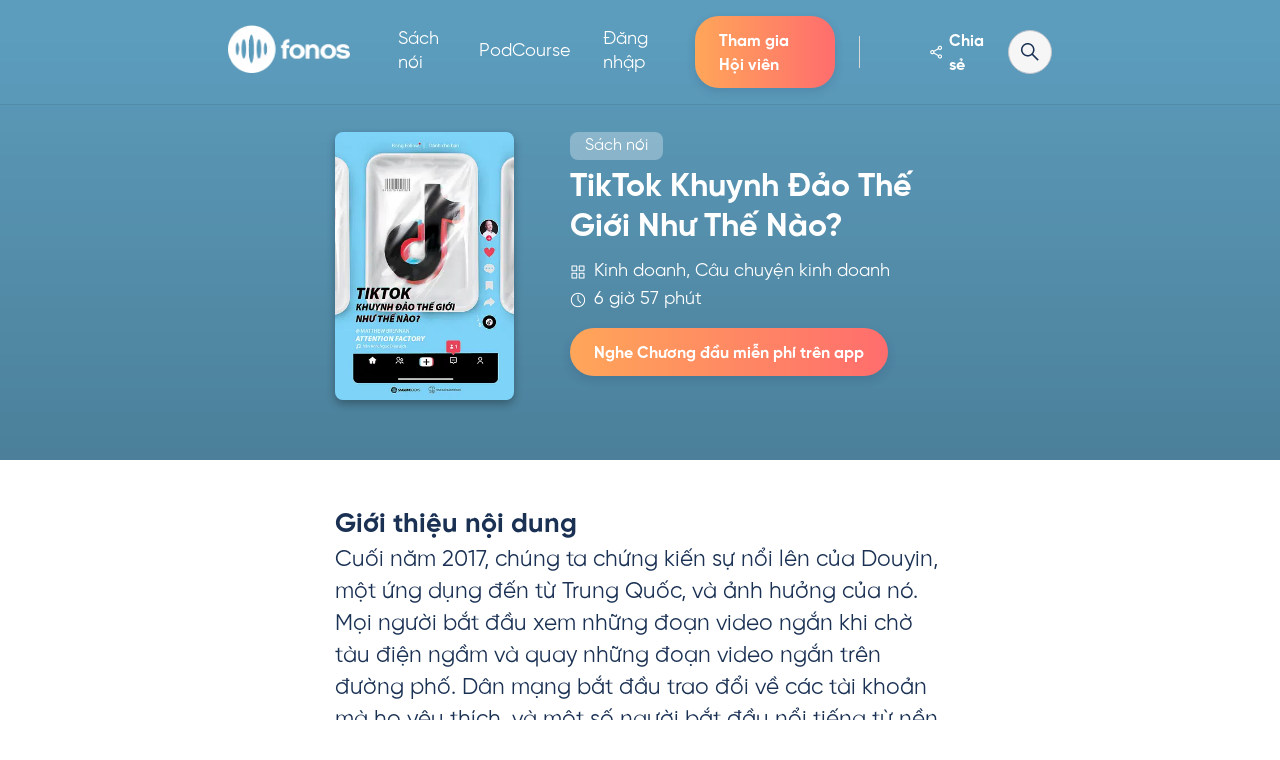

--- FILE ---
content_type: text/html; charset=utf-8
request_url: https://fonos.vn/sach-noi/tiktok-khuynh-dao-the-gioi-nhu-the-nao-1711442378365
body_size: 16061
content:
<!DOCTYPE html><html lang="en"><head><meta name="twitter:card" content="summary_large_image"/><meta name="twitter:site" content="@site"/><meta name="twitter:creator" content="@handle"/><meta property="og:type" content="website"/><meta property="og:locale" content="vi_VN"/><meta property="og:site_name" content="Fonos"/><link rel="shortcut icon" type="image/x-icon" href="/favicon.png"/><title>Sách nói TikTok Khuynh Đảo Thế Giới Như Thế Nào? của tác giả Matthew Brennan | Fonos</title><meta name="robots" content="index,follow"/><meta name="googlebot" content="index,follow"/><meta name="description" content="Viết bởi tác giả Matthew Brennan, độc quyền tại Fonos. Hãy tải ngay ứng dụng Fonos và trải nghiệm chương đầu tiên của cuốn sách nói TikTok Khuynh Đảo Thế Giới Như Thế Nào? miễn phí!"/><meta property="og:title" content="Sách nói TikTok Khuynh Đảo Thế Giới Như Thế Nào? của tác giả Matthew Brennan | Fonos"/><meta property="og:description" content="Viết bởi tác giả Matthew Brennan, độc quyền tại Fonos. Hãy tải ngay ứng dụng Fonos và trải nghiệm chương đầu tiên của cuốn sách nói TikTok Khuynh Đảo Thế Giới Như Thế Nào? miễn phí!"/><meta property="og:url" content="https://fonos.vn/sach-noi/tiktok-khuynh-dao-the-gioi-nhu-the-nao-1711442378365"/><meta property="og:image" content="https://cdn.fonos.dev/books/5f9d99f0-eb4c-11ee-a458-7dbd877b160d/seoImages/facebook.jpg?v=1760846315000"/><meta property="og:image:alt" content="Sách nói TikTok Khuynh Đảo Thế Giới Như Thế Nào? của tác giả Matthew Brennan | Fonos"/><meta property="og:image:width" content="1200"/><meta property="og:image:height" content="630"/><link rel="canonical" href="https://fonos.vn/sach-noi/tiktok-khuynh-dao-the-gioi-nhu-the-nao-1711442378365"/><meta charSet="utf-8"/><meta name="viewport" content="width=device-width, initial-scale=1, shrink-to-fit=no"/><meta name="next-head-count" content="21"/><link rel="preload" href="/_next/static/css/82736b07445ce8ce.css" as="style"/><link rel="stylesheet" href="/_next/static/css/82736b07445ce8ce.css" data-n-g=""/><link rel="preload" href="/_next/static/css/58925447e19d941d.css" as="style"/><link rel="stylesheet" href="/_next/static/css/58925447e19d941d.css" data-n-p=""/><noscript data-n-css=""></noscript><script defer="" nomodule="" src="/_next/static/chunks/polyfills-c67a75d1b6f99dc8.js"></script><script src="https://e9deaf1d52ad.ap-southeast-1.sdk.awswaf.com/e9deaf1d52ad/9e91bc5155f7/challenge.js" defer="" data-nscript="beforeInteractive"></script><script src="/_next/static/chunks/webpack-eafc43389135926a.js" defer=""></script><script src="/_next/static/chunks/framework-f44ba79936f400b5.js" defer=""></script><script src="/_next/static/chunks/main-fb3658dcac678be4.js" defer=""></script><script src="/_next/static/chunks/pages/_app-563e00c323fa1123.js" defer=""></script><script src="/_next/static/chunks/75fc9c18-da194cb4baaf883a.js" defer=""></script><script src="/_next/static/chunks/7243-a2f46a4e0f2c2084.js" defer=""></script><script src="/_next/static/chunks/2064-cc920cd255f0ccc3.js" defer=""></script><script src="/_next/static/chunks/6455-503f346d21521eb5.js" defer=""></script><script src="/_next/static/chunks/9101-8d8284bd77528c0c.js" defer=""></script><script src="/_next/static/chunks/3352-cb3e1ae5a2e05ef3.js" defer=""></script><script src="/_next/static/chunks/1216-cb3895c1fef2eb1f.js" defer=""></script><script src="/_next/static/chunks/540-a569c1763972c9fb.js" defer=""></script><script src="/_next/static/chunks/8532-5d04585fa69eb8eb.js" defer=""></script><script src="/_next/static/chunks/445-ce9d7fab68fd6932.js" defer=""></script><script src="/_next/static/chunks/5773-1610869d15efe18f.js" defer=""></script><script src="/_next/static/chunks/5275-b1ef46d9e7278ffa.js" defer=""></script><script src="/_next/static/chunks/4357-efa47ce7421db5b8.js" defer=""></script><script src="/_next/static/chunks/5171-9d6c18f967790f29.js" defer=""></script><script src="/_next/static/chunks/pages/sach-noi/%5Bid%5D-9aff48faca7c2494.js" defer=""></script><script src="/_next/static/IC1i7xgJWQfHedeFD3Xfi/_buildManifest.js" defer=""></script><script src="/_next/static/IC1i7xgJWQfHedeFD3Xfi/_ssgManifest.js" defer=""></script><style data-styled="" data-styled-version="5.3.3">html{box-sizing:border-box;-ms-overflow-style:scrollbar;}/*!sc*/
*,*::before,*::after{box-sizing:inherit;}/*!sc*/
*{-webkit-font-smoothing:antialiased;-moz-osx-font-smoothing:grayscale;}/*!sc*/
*:focus{outline:none;}/*!sc*/
html,html a,h1,h2,h3,h4,h5,h6,a,p,li,dl,th,dt,input,textarea,span,div{-webkit-font-smoothing:antialiased;-moz-osx-font-smoothing:grayscale;text-shadow:1px 1px 1px rgba(0,0,0,0.004);}/*!sc*/
body{margin:0;padding:0;overflow-x:hidden;-webkit-tap-highlight-color:transparent;}/*!sc*/
ul{margin:0;padding:0;}/*!sc*/
li{list-style-type:none;}/*!sc*/
a{-webkit-text-decoration:none;text-decoration:none;font-weight:500;}/*!sc*/
a:hover{-webkit-text-decoration:none;text-decoration:none;}/*!sc*/
p{font-weight:500;}/*!sc*/
.reuseModalHolder{padding:0 !important;}/*!sc*/
.reuseModalHolder.demo_switcher_modal{border:0 !important;background-color:rgba(16,30,77,0.9) !important;}/*!sc*/
.reuseModalHolder.demo_switcher_modal .innerRndComponent{border-radius:8px !important;}/*!sc*/
button.modalCloseBtn{position:fixed !important;z-index:999991 !important;background-color:transparent !important;top:10px !important;right:10px !important;min-width:34px !important;min-height:34px !important;padding:0 !important;}/*!sc*/
button.modalCloseBtn span.btn-icon{font-size:22px !important;-webkit-transform:rotate(45deg) !important;-ms-transform:rotate(45deg) !important;transform:rotate(45deg) !important;}/*!sc*/
button.modalCloseBtn.alt{border-radius:50% !important;z-index:999999 !important;padding:0 !important;-webkit-transition:all 0.3s ease !important;transition:all 0.3s ease !important;top:25px !important;right:30px !important;min-width:40px !important;min-height:40px !important;}/*!sc*/
button.modalCloseBtn.alt span.btn-icon{font-size:20px !important;}/*!sc*/
button.modalCloseBtn.alt:hover{opacity:0.88 !important;}/*!sc*/
data-styled.g1[id="sc-global-gUPHAu1"]{content:"sc-global-gUPHAu1,"}/*!sc*/
.fUHFbu{display:block;max-width:100%;height:auto;box-sizing:border-box;margin:0;width:128px;height:50px;}/*!sc*/
.bHqxZk{display:block;max-width:100%;height:auto;box-sizing:border-box;margin:0;width:200px;height:75px;}/*!sc*/
data-styled.g4[id="sc-dkPtRN"]{content:"fUHFbu,bHqxZk,"}/*!sc*/
.bfCQVd{-webkit-text-decoration:none;text-decoration:none;box-sizing:border-box;margin:0;margin-right:1rem;display:inline-block;}/*!sc*/
data-styled.g5[id="sc-hKwDye"]{content:"bfCQVd,"}/*!sc*/
.jLHxXK{margin-left:auto;margin-right:auto;padding-left:30px;padding-right:30px;}/*!sc*/
@media (min-width:768px){.jLHxXK{max-width:750px;width:100%;}}/*!sc*/
@media (min-width:992px){.jLHxXK{max-width:970px;width:100%;}}/*!sc*/
@media (min-width:1220px){.jLHxXK{max-width:1170px;width:100%;}}/*!sc*/
@media (max-width:768px){}/*!sc*/
data-styled.g7[id="sc-jRQBWg"]{content:"jLHxXK,"}/*!sc*/
.ifqCzQ{padding:50px 0 60px;background-color:#557fa8;}/*!sc*/
@media only screen and (max-width:1366px){}/*!sc*/
@media only screen and (max-width:667px){}/*!sc*/
.ifqCzQ .logo img{width:128px;height:auto;}/*!sc*/
data-styled.g8[id="sc-gKclnd"]{content:"ifqCzQ,"}/*!sc*/
.kLjvSG{display:-webkit-box;display:-webkit-flex;display:-ms-flexbox;display:flex;-webkit-flex-direction:column;-ms-flex-direction:column;flex-direction:column;-webkit-box-pack:center;-webkit-justify-content:center;-ms-flex-pack:center;justify-content:center;-webkit-align-items:center;-webkit-box-align:center;-ms-flex-align:center;align-items:center;padding-top:30px;}/*!sc*/
@media only screen and (max-width:1366px){.kLjvSG{padding-top:50px;}}/*!sc*/
.kLjvSG > a{margin-right:0;}/*!sc*/
data-styled.g10[id="sc-furwcr"]{content:"kLjvSG,"}/*!sc*/
.jeicqs{display:-webkit-box;display:-webkit-flex;display:-ms-flexbox;display:flex;-webkit-align-items:center;-webkit-box-align:center;-ms-flex-align:center;align-items:center;-webkit-box-pack:center;-webkit-justify-content:center;-ms-flex-pack:center;justify-content:center;-webkit-flex-wrap:wrap;-ms-flex-wrap:wrap;flex-wrap:wrap;margin-top:37px;margin-bottom:15px;}/*!sc*/
@media only screen and (max-width:667px){.jeicqs{margin-top:30px;}}/*!sc*/
data-styled.g11[id="sc-pVTFL"]{content:"jeicqs,"}/*!sc*/
.bGzoCY{margin:0 18px;}/*!sc*/
@media only screen and (max-width:667px){.bGzoCY{margin:5px 15px;}}/*!sc*/
.bGzoCY a{color:#ffffff;-webkit-transition:all 0.3s ease;transition:all 0.3s ease;}/*!sc*/
.bGzoCY a:hover{color:rgba(255,255,255,0.7);}/*!sc*/
data-styled.g12[id="sc-jrQzAO"]{content:"bGzoCY,"}/*!sc*/
.erfAgl{color:white;margin-bottom:0;font-size:14px;text-align:center;max-width:900px;margin-bottom:15px;}/*!sc*/
.erfAgl a{color:white;}/*!sc*/
data-styled.g13[id="sc-kDTinF"]{content:"erfAgl,"}/*!sc*/
.jULtrz{color:rgba(255,255,255,0.5);margin-bottom:0;font-size:14px;text-align:center;}/*!sc*/
data-styled.g14[id="sc-iqseJM"]{content:"jULtrz,"}/*!sc*/
.ldDUJK{margin-top:15px;}/*!sc*/
.ldDUJK img{max-width:200px;}/*!sc*/
data-styled.g15[id="sc-crHmcD"]{content:"ldDUJK,"}/*!sc*/
.jBXoDM{color:rgba(255,255,255,0.5);margin-bottom:0;margin-top:10px;font-size:14px;}/*!sc*/
data-styled.g16[id="sc-egiyK"]{content:"jBXoDM,"}/*!sc*/
.cIxBXk{color:white;margin-bottom:10px;text-align:center;font-size:14px;}/*!sc*/
data-styled.g17[id="sc-bqiRlB"]{content:"cIxBXk,"}/*!sc*/
</style></head><body><div id="__next" data-reactroot=""><noscript><iframe src="https://www.googletagmanager.com/ns.html?id=GTM-K58WK8W"
height="0" width="0" style="display:none;visibility:hidden"></iframe></noscript><div class="styles_container__wDh_e"><div class="styles_rootWrapper__fnYpL"><nav style="background:linear-gradient(0, rgba(0, 0, 0, 0.22) 0%, rgba(0, 0, 0, 0.2) 100%), #74c4ec" class="navbar navbar-expand-lg navbar-light styles_fonos-root-navbar__BwJHO styles_fixed__BkYCd false "><div class="container fonos-container"><div class="fonos-root-navbar--brand"><div class="d-flex"><button class="navbar-toggler  mr-3 navbar-dark" type="button" data-toggle="collapse" data-target="#navbarSupportedContent" aria-controls="navbarSupportedContent" aria-expanded="false" aria-label="Toggle navigation"><span class="navbar-toggler-icon"></span></button><a class="brand" href="/"><span style="box-sizing:border-box;display:inline-block;overflow:hidden;width:initial;height:initial;background:none;opacity:1;border:0;margin:0;padding:0;position:relative;max-width:100%"><span style="box-sizing:border-box;display:block;width:initial;height:initial;background:none;opacity:1;border:0;margin:0;padding:0;max-width:100%"><img style="display:block;max-width:100%;width:initial;height:initial;background:none;opacity:1;border:0;margin:0;padding:0" alt="" aria-hidden="true" src="data:image/svg+xml,%3csvg%20xmlns=%27http://www.w3.org/2000/svg%27%20version=%271.1%27%20width=%27122%27%20height=%2748%27/%3e"/></span><img alt="Logo Fonos" src="[data-uri]" decoding="async" data-nimg="intrinsic" style="position:absolute;top:0;left:0;bottom:0;right:0;box-sizing:border-box;padding:0;border:none;margin:auto;display:block;width:0;height:0;min-width:100%;max-width:100%;min-height:100%;max-height:100%"/><noscript><img alt="Logo Fonos" srcSet="/_next/image?url=%2F_next%2Fstatic%2Fmedia%2Flogo_white_1x.7873dbaa.webp&amp;w=128&amp;q=75 1x, /_next/image?url=%2F_next%2Fstatic%2Fmedia%2Flogo_white_1x.7873dbaa.webp&amp;w=256&amp;q=75 2x" src="/_next/image?url=%2F_next%2Fstatic%2Fmedia%2Flogo_white_1x.7873dbaa.webp&amp;w=256&amp;q=75" decoding="async" data-nimg="intrinsic" style="position:absolute;top:0;left:0;bottom:0;right:0;box-sizing:border-box;padding:0;border:none;margin:auto;display:block;width:0;height:0;min-width:100%;max-width:100%;min-height:100%;max-height:100%" loading="lazy"/></noscript></span></a></div><div class="d-md-none d-flex align-items-center"><div style="color:#1a3154" class="styles_fonos-text__my1gJ styles_fonos-medium__OU4h7  font-weight-bold styles_fonos-light__cw4PA clickable styles_shareBtn__jGiRx pr-2 st-custom-button" data-network="facebook"><svg color="white" class="pr-1" style="display:inline-block;stroke:currentColor;fill:currentColor;width:24px;height:24px" viewBox="0 0 1024 1024"><path d="M849.195 271.616c-5.717 52.907-35.797 91.051-86.187 108.843-47.445 16.768-91.435 7.467-129.877-25.813l-5.077-4.608-243.968 139.051 0.512 1.877c4.608 20.181 4.565 39.979 0 60.117l-0.512 1.792 243.712 138.923 10.88-9.173c2.048-1.707 3.968-3.115 5.973-4.523 78.891-55.765 187.349-10.581 203.563 84.736 14.080 82.987-55.851 158.464-139.819 150.827-78.763-7.125-133.205-82.901-114.645-159.744l0.597-1.963c0.085-0.427-0.427-0.341-2.261-1.365l-242.005-137.728-0.384 0.427c-27.819 26.581-60.715 39.552-97.707 37.675l-8.619-0.725c-34.816-3.84-64.171-20.096-86.443-47.701-42.325-52.395-37.717-127.488 10.539-174.805 47.061-46.123 122.112-50.347 176.213-4.651l6.571 5.931 243.968-138.965-1.493-6.869c-13.227-68.437 26.539-132.181 94.080-150.485l7.637-1.835c84.565-18.091 164.224 52.48 154.752 140.757zM719.744 722.859c-33.493 0.085-60.885 27.648-60.8 61.184 0.128 33.579 27.605 60.843 61.227 60.757 33.664-0.128 60.8-27.477 60.715-61.184-0.128-33.664-27.435-60.843-61.141-60.757zM257.707 460.032c-33.963 0.171-60.587 27.52-60.416 62.123 0.171 32.896 27.733 59.947 61.099 59.819 31.317-0.128 57.685-24.875 60.459-55.467l0.256-5.803-0.341-5.845c-3.2-30.72-29.611-55.040-61.013-54.827zM720.256 197.205c-33.621-0.171-61.141 27.051-61.312 60.629-0.171 33.493 27.221 61.141 60.672 61.312 33.707 0.128 61.099-27.008 61.269-60.629l-0.256-5.888c-2.816-30.976-28.672-55.253-60.373-55.424z"></path></svg></div><div><svg color="white" class="d-sm-none d-flex clickable" style="display:inline-block;stroke:currentColor;fill:currentColor;width:24px;height:24px" viewBox="0 0 1024 1024"><path d="M595.669 640.896c-48.653 39.31-111.261 63.104-179.426 63.104-0.086 0-0.172-0-0.257-0l0.014 0c-158.98-0.194-287.806-129.020-288-287.981l-0-0.019c0.194-158.98 129.020-287.806 287.981-288l0.019-0c158.98 0.194 287.806 129.020 288 287.981l0 0.019c0 0.072 0 0.158 0 0.244 0 68.165-23.794 130.773-63.53 179.97l0.426-0.545 224.384 224.384c5.787 5.787 9.367 13.782 9.367 22.613 0 17.662-14.318 31.98-31.98 31.98-8.831 0-16.826-3.579-22.613-9.367l-224.384-224.384zM416 192c-123.653 0.146-223.855 100.347-224 223.986l-0 0.014c0.146 123.653 100.347 223.855 223.986 224l0.014 0c123.653-0.146 223.855-100.347 224-223.986l0-0.014c-0.146-123.653-100.347-223.855-223.986-224l-0.014-0z"></path></svg></div></div></div><div class="styles_search-bar-collapse__9HdPe"><div class="collapse navbar-collapse false" id="navbarSupportedContent"><ul class="navbar-nav navbar-home"><li class="nav-item "><a class="nav-link" href="/sach-noi"><div style="color:#557fa7" class="styles_fonos-text__my1gJ styles_fonos-large___nliB   styles_fonos-light__cw4PA ">Sách nói</div></a></li><li class="nav-item "><a class="nav-link" href="/podcourse"><div style="color:#557fa7" class="styles_fonos-text__my1gJ styles_fonos-large___nliB   styles_fonos-light__cw4PA ">PodCourse</div></a></li><div class="nav-expand"><li class="nav-item"><a class="nav-link login-btn" href="/dang-nhap"><div style="color:#ff8963" class="styles_fonos-text__my1gJ styles_fonos-large___nliB   styles_fonos-light__cw4PA ">Đăng nhập</div></a></li><li class="nav-item"><div class="subscribe-btn-navbar-wrapper"><div class="styles_btnWrapper__t0z2Z clickable  subscribe-btn-navbar" style="background:linear-gradient(to right, #ffa659 0%, #ff6d6d 100%);color:white"><div style="color:inherit" class="styles_fonos-text__my1gJ styles_fonos-medium__OU4h7  font-weight-bold  label">Tham gia Hội viên</div></div></div></li><li class="seperator-wrapper"><div class="seperator-home"></div></li></div></ul></div><div style="color:#1a3154" class="styles_fonos-text__my1gJ styles_fonos-medium__OU4h7  font-weight-bold styles_fonos-light__cw4PA clickable d-none d-md-flex styles_shareBtn__jGiRx st-custom-button" data-network="facebook"><svg color="white" class="pr-1" style="display:inline-block;stroke:currentColor;fill:currentColor;width:24px;height:24px" viewBox="0 0 1024 1024"><path d="M849.195 271.616c-5.717 52.907-35.797 91.051-86.187 108.843-47.445 16.768-91.435 7.467-129.877-25.813l-5.077-4.608-243.968 139.051 0.512 1.877c4.608 20.181 4.565 39.979 0 60.117l-0.512 1.792 243.712 138.923 10.88-9.173c2.048-1.707 3.968-3.115 5.973-4.523 78.891-55.765 187.349-10.581 203.563 84.736 14.080 82.987-55.851 158.464-139.819 150.827-78.763-7.125-133.205-82.901-114.645-159.744l0.597-1.963c0.085-0.427-0.427-0.341-2.261-1.365l-242.005-137.728-0.384 0.427c-27.819 26.581-60.715 39.552-97.707 37.675l-8.619-0.725c-34.816-3.84-64.171-20.096-86.443-47.701-42.325-52.395-37.717-127.488 10.539-174.805 47.061-46.123 122.112-50.347 176.213-4.651l6.571 5.931 243.968-138.965-1.493-6.869c-13.227-68.437 26.539-132.181 94.080-150.485l7.637-1.835c84.565-18.091 164.224 52.48 154.752 140.757zM719.744 722.859c-33.493 0.085-60.885 27.648-60.8 61.184 0.128 33.579 27.605 60.843 61.227 60.757 33.664-0.128 60.8-27.477 60.715-61.184-0.128-33.664-27.435-60.843-61.141-60.757zM257.707 460.032c-33.963 0.171-60.587 27.52-60.416 62.123 0.171 32.896 27.733 59.947 61.099 59.819 31.317-0.128 57.685-24.875 60.459-55.467l0.256-5.803-0.341-5.845c-3.2-30.72-29.611-55.040-61.013-54.827zM720.256 197.205c-33.621-0.171-61.141 27.051-61.312 60.629-0.171 33.493 27.221 61.141 60.672 61.312 33.707 0.128 61.099-27.008 61.269-60.629l-0.256-5.888c-2.816-30.976-28.672-55.253-60.373-55.424z"></path></svg>Chia sẻ</div><div class="wrapper d-md-flex collapse"><div class="styles_searchbar__jLPWw searchbar"><div class="styles_fonos-input-wrapper__KFMLl styles_fonos-input-collapse__ONQJy styles_collapse__6gZeo styles_light__CrGoB d-sm-flex d-none"><svg color="#1a3154" class="fonos-input-collapse--icon" style="display:inline-block;stroke:currentColor;fill:currentColor;width:24px;height:24px" viewBox="0 0 1024 1024"><path d="M595.669 640.896c-48.653 39.31-111.261 63.104-179.426 63.104-0.086 0-0.172-0-0.257-0l0.014 0c-158.98-0.194-287.806-129.020-288-287.981l-0-0.019c0.194-158.98 129.020-287.806 287.981-288l0.019-0c158.98 0.194 287.806 129.020 288 287.981l0 0.019c0 0.072 0 0.158 0 0.244 0 68.165-23.794 130.773-63.53 179.97l0.426-0.545 224.384 224.384c5.787 5.787 9.367 13.782 9.367 22.613 0 17.662-14.318 31.98-31.98 31.98-8.831 0-16.826-3.579-22.613-9.367l-224.384-224.384zM416 192c-123.653 0.146-223.855 100.347-224 223.986l-0 0.014c0.146 123.653 100.347 223.855 223.986 224l0.014 0c123.653-0.146 223.855-100.347 224-223.986l0-0.014c-0.146-123.653-100.347-223.855-223.986-224l-0.014-0z"></path></svg><input value="" class="fonos-input "/><div class="fonos-dropdown dropdown fonos-input-collapse--dropdown"><button class="btn" type="button" id="dropdownMenuButton" data-toggle="dropdown" aria-haspopup="true" aria-expanded="false"><div style="color:#1a3154" class="styles_fonos-text__my1gJ styles_fonos-small__ViJPn    d-none d-sm-block dropdown-title">Sách nói</div><svg color="#1a3154" style="display:inline-block;stroke:currentColor;fill:currentColor;width:24px;height:24px" viewBox="0 0 1024 1024"><path d="M501.333 618.667c-8.192 0-16.384-3.115-22.613-9.387l-170.667-170.667c-12.501-12.501-12.501-32.725 0-45.227s32.725-12.501 45.227 0l148.053 148.011 148.053-148.053c12.501-12.459 32.725-12.459 45.227 0 12.501 12.544 12.501 32.768 0 45.227l-170.667 170.667c-6.229 6.315-14.421 9.387-22.613 9.387z"></path></svg></button><div class="dropdown-menu hide" aria-labelledby="dropdownMenuButton"><div><div style="color:#1a3154" class="styles_fonos-text__my1gJ styles_fonos-small__ViJPn    ">Sách nói</div><svg color="#1a3154" style="display:inline-block;stroke:currentColor;fill:currentColor;width:20px;height:20px" viewBox="0 0 1024 1024"><path d="M876.032 246.426l4.301 3.84c19.456 19.456 20.736 50.176 3.891 71.066l-3.891 4.352-469.248 469.299c-8.704 8.704-19.866 14.029-31.744 15.36l-6.042 0.307-5.99-0.307c-9.882-1.126-19.302-4.966-27.136-11.264l-4.557-4.096-213.35-213.299c-20.787-20.838-20.787-54.579 0-75.418 19.456-19.456 50.176-20.736 71.066-3.84l4.352 3.84 175.616 175.616 431.616-431.616c19.456-19.456 50.176-20.736 71.117-3.84z"></path></svg></div><div><div style="color:#1a3154" class="styles_fonos-text__my1gJ styles_fonos-small__ViJPn    ">Tóm tắt sách</div></div></div></div></div></div></div><div class="close-btn clickable hide"><svg color="#1a3154" style="display:inline-block;stroke:currentColor;fill:currentColor;width:24px;height:24px" viewBox="0 0 1024 1024"><path d="M770.731 802.731c-8.192 0-16.384-3.115-22.613-9.387l-218.752-218.752-218.752 218.709c-12.501 12.544-32.768 12.544-45.227 0-12.501-12.501-12.501-32.725 0-45.227l218.752-218.752-218.752-218.709c-12.501-12.501-12.501-32.768 0-45.227 12.501-12.501 32.768-12.501 45.227 0l218.709 218.667 218.752-218.709c12.501-12.501 32.725-12.501 45.227 0 12.544 12.501 12.544 32.768 0 45.269l-218.709 218.709 218.709 218.752c12.544 12.501 12.544 32.725 0 45.227-6.187 6.315-14.379 9.387-22.613 9.387z"></path></svg></div></div></div></nav><div id="header" class="styles_headerWrapper__9b3tM" style="margin-top:72px;background:linear-gradient(0, rgba(0, 0, 0, 0.35) 0%, rgba(0, 0, 0, 0.22) 100%), #74c4ec"><div class="container fonos-container narrow"><div class="contentWrapper"><div class="cover"><div class="position-relative coverBook"><span style="box-sizing:border-box;display:block;overflow:hidden;width:initial;height:initial;background:none;opacity:1;border:0;margin:0;padding:0;position:absolute;top:0;left:0;bottom:0;right:0"><img alt="TikTok Khuynh Đảo Thế Giới Như Thế Nào?" src="[data-uri]" decoding="async" data-nimg="fill" style="position:absolute;top:0;left:0;bottom:0;right:0;box-sizing:border-box;padding:0;border:none;margin:auto;display:block;width:0;height:0;min-width:100%;max-width:100%;min-height:100%;max-height:100%"/><noscript><img alt="TikTok Khuynh Đảo Thế Giới Như Thế Nào?" sizes="100vw" srcSet="/_next/image?url=https%3A%2F%2Fcdn.fonos.dev%2Fbooks%2F5f9d99f0-eb4c-11ee-a458-7dbd877b160d%2FcoverImage%2F1711442374929_1x.webp&amp;w=640&amp;q=75 640w, /_next/image?url=https%3A%2F%2Fcdn.fonos.dev%2Fbooks%2F5f9d99f0-eb4c-11ee-a458-7dbd877b160d%2FcoverImage%2F1711442374929_1x.webp&amp;w=750&amp;q=75 750w, /_next/image?url=https%3A%2F%2Fcdn.fonos.dev%2Fbooks%2F5f9d99f0-eb4c-11ee-a458-7dbd877b160d%2FcoverImage%2F1711442374929_1x.webp&amp;w=828&amp;q=75 828w, /_next/image?url=https%3A%2F%2Fcdn.fonos.dev%2Fbooks%2F5f9d99f0-eb4c-11ee-a458-7dbd877b160d%2FcoverImage%2F1711442374929_1x.webp&amp;w=1080&amp;q=75 1080w, /_next/image?url=https%3A%2F%2Fcdn.fonos.dev%2Fbooks%2F5f9d99f0-eb4c-11ee-a458-7dbd877b160d%2FcoverImage%2F1711442374929_1x.webp&amp;w=1200&amp;q=75 1200w, /_next/image?url=https%3A%2F%2Fcdn.fonos.dev%2Fbooks%2F5f9d99f0-eb4c-11ee-a458-7dbd877b160d%2FcoverImage%2F1711442374929_1x.webp&amp;w=1920&amp;q=75 1920w, /_next/image?url=https%3A%2F%2Fcdn.fonos.dev%2Fbooks%2F5f9d99f0-eb4c-11ee-a458-7dbd877b160d%2FcoverImage%2F1711442374929_1x.webp&amp;w=2048&amp;q=75 2048w, /_next/image?url=https%3A%2F%2Fcdn.fonos.dev%2Fbooks%2F5f9d99f0-eb4c-11ee-a458-7dbd877b160d%2FcoverImage%2F1711442374929_1x.webp&amp;w=3840&amp;q=75 3840w" src="/_next/image?url=https%3A%2F%2Fcdn.fonos.dev%2Fbooks%2F5f9d99f0-eb4c-11ee-a458-7dbd877b160d%2FcoverImage%2F1711442374929_1x.webp&amp;w=3840&amp;q=75" decoding="async" data-nimg="fill" style="position:absolute;top:0;left:0;bottom:0;right:0;box-sizing:border-box;padding:0;border:none;margin:auto;display:block;width:0;height:0;min-width:100%;max-width:100%;min-height:100%;max-height:100%" loading="lazy"/></noscript></span></div></div><div class="titleWrapper justify-content-start "><div class="styles_fonos-badge__jH_5k "><h2 style="color:#1a3154" class="styles_fonos-text__my1gJ styles_fonos-medium__OU4h7   styles_fonos-light__cw4PA mb-0">Sách nói</h2></div><h1 style="color:#1a3154" class="styles_fonos-text__my1gJ styles_fonos-h1__xvzs8   styles_fonos-light__cw4PA pb-2 pt-1 title">TikTok Khuynh Đảo Thế Giới Như Thế Nào?</h1><div style="color:#1a3154" class="styles_fonos-text__my1gJ styles_fonos-large___nliB   styles_fonos-light__cw4PA d-flex align-items-center pb-1"><div class="mr-2"><svg color="white" style="display:inline-block;stroke:currentColor;fill:currentColor;width:16px;height:16px" viewBox="0 0 1024 1024"><path d="M426.688 565.312c17.673 0 32 14.327 32 32v0 298.688c0 17.673-14.327 32-32 32v0h-298.688c-17.673 0-32-14.327-32-32v0-298.688c0-17.673 14.327-32 32-32v0h298.688zM896 565.312c17.673 0 32 14.327 32 32v0 298.688c0 17.673-14.327 32-32 32v0h-298.688c-17.673 0-32-14.327-32-32v0-298.688c0-17.673 14.327-32 32-32v0h298.688zM394.688 629.312h-234.688v234.688h234.688v-234.688zM864 629.312h-234.688v234.688h234.688v-234.688zM426.688 96c17.673 0 32 14.327 32 32v0 298.688c0 17.673-14.327 32-32 32v0h-298.688c-17.673 0-32-14.327-32-32v0-298.688c0-17.673 14.327-32 32-32v0h298.688zM896 96c17.673 0 32 14.327 32 32v0 298.688c0 17.673-14.327 32-32 32v0h-298.688c-17.673 0-32-14.327-32-32v0-298.688c0-17.673 14.327-32 32-32v0h298.688zM394.688 160h-234.688v234.688h234.688v-234.688zM864 160h-234.688v234.688h234.688v-234.688z"></path></svg></div>Kinh doanh, Câu chuyện kinh doanh</div><div style="color:#1a3154" class="styles_fonos-text__my1gJ styles_fonos-large___nliB   styles_fonos-light__cw4PA d-flex align-items-center pb-3"><div class="mr-2"><svg color="white" style="display:inline-block;stroke:currentColor;fill:currentColor;width:16px;height:16px" viewBox="0 0 1024 1024"><path d="M512 53.35c253.305 0 458.65 205.344 458.65 458.65s-205.344 458.65-458.65 458.65v0c-253.305 0-458.65-205.344-458.65-458.65s205.344-458.65 458.65-458.65v0zM512 117.35c-217.959 0-394.65 176.691-394.65 394.65s176.691 394.65 394.65 394.65h0c217.959 0 394.65-176.691 394.65-394.65s-176.691-394.65-394.65-394.65v0zM512 181.35c17.664 0 32 14.336 32 32v285.338l161.28 161.28c5.792 5.792 9.374 13.793 9.374 22.63 0 17.675-14.329 32.004-32.004 32.004-8.838 0-16.839-3.582-22.63-9.374v0l-170.65-170.65c-5.779-5.78-9.357-13.761-9.37-22.577l-0-0.002v-298.65c0-17.715 14.336-32 32-32z"></path></svg></div>6 giờ 57 phút </div><div class="d-flex"><div class="styles_btnWrapper__t0z2Z clickable  d-none d-md-flex justify-content-center" style="background:linear-gradient(to right, #ffa659 0%, #ff6d6d 100%);color:white" id="freeListenButton" data-toggle="modal" data-target="#download-modal"><div style="color:inherit" class="styles_fonos-text__my1gJ styles_fonos-medium__OU4h7  font-weight-bold  label">Nghe Chương đầu miễn phí trên app</div></div></div></div></div><div class="d-flex"><div class="styles_btnWrapper__t0z2Z clickable  container d-flex d-md-none mt-4 justify-content-center" style="background:linear-gradient(to right, #ffa659 0%, #ff6d6d 100%);color:white" id="freeListenButton" data-toggle="modal" data-target="#download-modal"><div style="color:inherit" class="styles_fonos-text__my1gJ styles_fonos-medium__OU4h7  font-weight-bold  label">Nghe Chương đầu miễn phí trên app</div></div></div></div></div><div class="content-wrapper container fonos-container narrow mt-5"><div class="styles_responsive-readable-content__DOvgE"><div class="section-wrapper"><h3 style="color:#1a3154" class="styles_fonos-text__my1gJ styles_fonos-h3__sf_bK    mb-2">Giới thiệu nội dung</h3><div style="color:#1a3154" class="styles_fonos-text__my1gJ styles_fonos-large___nliB    fonos-large">Cuối năm 2017, chúng ta chứng kiến sự nổi lên của Douyin, một ứng dụng đến từ Trung Quốc, và ảnh hưởng của nó. Mọi người bắt đầu xem những đoạn video ngắn khi chờ tàu điện ngầm và quay những đoạn video ngắn trên đường phố. Dân mạng bắt đầu trao đổi về các tài khoản mà họ yêu thích, và một số người bắt đầu nổi tiếng từ nền tảng này. Nhiều bài hát trở nên siêu nổi tiếng chỉ sau một đêm và tất cả là nhờ Douyin. Mười tám tháng sau, những câu chuyện tương tự bắt đầu xuất hiện trên toàn cầu. Douyin và phiên bản quốc tế của nó - TikTok, đã vươn lên đỉnh cao thành công ngoài sức tưởng tượng. Hai ứng dụng này trở thành hiện tượng toàn cầu, vượt xa cả những ước mơ hoang đường nhất của đội ngũ sáng lập.

Tác giả Matthew Brennan đã viết cuốn sách này với một hành trình kỳ lạ trong vòng 9 tháng. Từ những câu chuyện riêng tư bắt đầu vào năm 2018, tác giả biết rằng ByteDance hoàn toàn nhận thức được những rủi ro chính trị đang leo thang khi họ là một công ty Trung Quốc hoạt động ở Mỹ và các thị trường phương Tây. Tuy nhiên, anh không viết cuốn sách này để bổ sung vào vô số bài báo chuyên đi sâu mổ xẻ các đối thủ địa chính trị và vấn đề “chiến tranh lạnh trong lĩnh vực công nghệ” mà TikTok đang tham gia. Thay vào đó, cuốn sách này đưa ra các câu hỏi: Tại sao lại là TikTok? Tại sao lại là ByteDance? Tại sao lại là video ngắn?

Bạn sẽ tìm thấy những miêu tả chi tiết, chính xác và thú vị về sự phát triển của ByteDance với tư cách là một công ty tư nhân, bao gồm cả lực lượng cạnh tranh với các nhà cung cấp dịch vụ internet đối lập thủ. Về cơ bản, cuốn sách này sẽ dẫn dắt độc giả khám phá định dạng video ngắn và công cụ xuất đề tự động, vốn là hai xu hướng internet quan trọng nhất trong thời gian qua.</div></div><div class="section-wrapper"><h3 style="color:#1a3154" class="styles_fonos-text__my1gJ styles_fonos-h3__sf_bK    mb-2">Về tác giả</h3><div class=" content-item"><a class="row align-items-center m-0 mb-2 author-item styles_link__ucpZ3   styles_hideUnderline__3vLEf  " href="/tac-gia/2042"><div class="row align-items-center ml-2"><div class="position-relative author-avatar"><span style="box-sizing:border-box;display:block;overflow:hidden;width:initial;height:initial;background:none;opacity:1;border:0;margin:0;padding:0;position:absolute;top:0;left:0;bottom:0;right:0"><img alt="Author avatar" src="[data-uri]" decoding="async" data-nimg="fill" style="position:absolute;top:0;left:0;bottom:0;right:0;box-sizing:border-box;padding:0;border:none;margin:auto;display:block;width:0;height:0;min-width:100%;max-width:100%;min-height:100%;max-height:100%;object-fit:cover"/><noscript><img alt="Author avatar" sizes="100vw" srcSet="/_next/image?url=https%3A%2F%2Fcdn.fonos.dev%2Favatar%2Fauthor%2F1711442030196_1x.webp&amp;w=640&amp;q=75 640w, /_next/image?url=https%3A%2F%2Fcdn.fonos.dev%2Favatar%2Fauthor%2F1711442030196_1x.webp&amp;w=750&amp;q=75 750w, /_next/image?url=https%3A%2F%2Fcdn.fonos.dev%2Favatar%2Fauthor%2F1711442030196_1x.webp&amp;w=828&amp;q=75 828w, /_next/image?url=https%3A%2F%2Fcdn.fonos.dev%2Favatar%2Fauthor%2F1711442030196_1x.webp&amp;w=1080&amp;q=75 1080w, /_next/image?url=https%3A%2F%2Fcdn.fonos.dev%2Favatar%2Fauthor%2F1711442030196_1x.webp&amp;w=1200&amp;q=75 1200w, /_next/image?url=https%3A%2F%2Fcdn.fonos.dev%2Favatar%2Fauthor%2F1711442030196_1x.webp&amp;w=1920&amp;q=75 1920w, /_next/image?url=https%3A%2F%2Fcdn.fonos.dev%2Favatar%2Fauthor%2F1711442030196_1x.webp&amp;w=2048&amp;q=75 2048w, /_next/image?url=https%3A%2F%2Fcdn.fonos.dev%2Favatar%2Fauthor%2F1711442030196_1x.webp&amp;w=3840&amp;q=75 3840w" src="/_next/image?url=https%3A%2F%2Fcdn.fonos.dev%2Favatar%2Fauthor%2F1711442030196_1x.webp&amp;w=3840&amp;q=75" decoding="async" data-nimg="fill" style="position:absolute;top:0;left:0;bottom:0;right:0;box-sizing:border-box;padding:0;border:none;margin:auto;display:block;width:0;height:0;min-width:100%;max-width:100%;min-height:100%;max-height:100%;object-fit:cover" loading="lazy"/></noscript></span></div><div class="ml-3 align-items-center info"><p class="styles_fonos-text__9ssUb styles_h4-large__FQNrp                   ">Matthew Brennan</p><p class="styles_fonos-text__9ssUb styles_medium__1Oodh  styles_gray__BDdd3                 ">United Kingdom</p></div></div><div class="icon"><svg color="#6f7f9d" style="display:inline-block;stroke:currentColor;fill:currentColor;width:24px;height:24px" viewBox="0 0 1024 1024"><path d="M282.916 216.102l296.281 296.281-296.281 296.28c-29.781 29.784-29.781 77.89 0 107.671 14.268 14.292 33.635 22.33 53.834 22.33s39.569-8.038 53.834-22.33l350.496-350.501c29.78-29.78 29.78-77.89 0-107.67l-350.496-350.497c-29.781-29.78-77.89-29.78-107.67 0-29.016 29.78-29.781 78.65 0 108.432z"></path></svg></div></a><div class="about pt-2"><p class="styles_fonos-text__9ssUb styles_large__GUYMK                   fonos-large">Matthew Brennan đã cống hiến nhiều nỗ lực vào việc giải mã những bí ẩn về sự đổi mới và công nghệ internet di động của Trung Quốc. Những ý tưởng của ông đã được trích dẫn và đăng tải rộng rãi trên các phương tiện truyền thông uy tín toàn cầu bao gồm Bloomberg, The Wall Street Journal, The Economist, BBC, CNBC, The Financial Times và Forbes.

Xuất thân từ London, Anh, Matthew đã sống ở Trung Quốc đại lục được 16 năm, nói thông thạo tiếng Quan Thoại và làm giám đốc điều hành cho công ty tư vấn China Channel ở Thượng Hải. Với tư cách là diễn giả hội nghị, Matthew đã thực hiện hơn một trăm bài thuyết trình trên toàn cầu cho các công ty bao gồm Google, Tencent, Walmart, Visa, LinkedIn và Boston Consulting Group.</p></div></div></div><div class="section-wrapper"><h3 style="color:#1a3154" class="styles_fonos-text__my1gJ styles_fonos-h3__sf_bK    mb-1">Thông tin xuất bản:</h3><div class="more-info w-100"><div class="row"><div class="col-4"><div style="color:#6a7990" class="styles_fonos-text__my1gJ styles_fonos-large___nliB    fonos-large">Số quyết định xuất bản</div></div><div class="col-8 pl-2"><div style="color:#1a3154" class="styles_fonos-text__my1gJ styles_fonos-large___nliB    fonos-large">42/QĐLK-XBSĐT-NXBTrT ngày 17 tháng 7 năm 2024</div></div></div></div><div class="more-info w-100"><div class="row"><div class="col-4"><div style="color:#6a7990" class="styles_fonos-text__my1gJ styles_fonos-large___nliB    fonos-large">Số xác nhận đăng ký xuất bản</div></div><div class="col-8 pl-2"><div style="color:#1a3154" class="styles_fonos-text__my1gJ styles_fonos-large___nliB    fonos-large">2381-2024/CXBIPH/8-54/TrT</div></div></div></div><div class="more-info w-100"><div class="row"><div class="col-4"><div style="color:#6a7990" class="styles_fonos-text__my1gJ styles_fonos-large___nliB    fonos-large">Số ISBN</div></div><div class="col-8 pl-2"><div style="color:#1a3154" class="styles_fonos-text__my1gJ styles_fonos-large___nliB    fonos-large">978-604-484-350-6</div></div></div></div><div class="more-info w-100"><div class="row"><div class="col-4"><div style="color:#6a7990" class="styles_fonos-text__my1gJ styles_fonos-large___nliB    fonos-large">Nộp lưu chiểu</div></div><div class="col-8 pl-2"><div style="color:#1a3154" class="styles_fonos-text__my1gJ styles_fonos-large___nliB    fonos-large">Tờ khai lưu chiểu số 72 ngày 18 tháng 07 năm 2024</div></div></div></div><div class="more-info w-100"><div class="row"><div class="col-4"><div style="color:#6a7990" class="styles_fonos-text__my1gJ styles_fonos-large___nliB    fonos-large">Công ty phát hành</div></div><div class="col-8 pl-2"><div style="color:#ff8963" class="styles_fonos-text__my1gJ styles_fonos-large___nliB    fonos-large clickable" href="/sach-noi/saigon-books">Saigon Books</div></div></div></div><div class="more-info w-100"><div class="row"><div class="col-4"><div style="color:#6a7990" class="styles_fonos-text__my1gJ styles_fonos-large___nliB    fonos-large">Giá bán</div></div><div class="col-8 pl-2"><div style="color:#1a3154" class="styles_fonos-text__my1gJ styles_fonos-large___nliB    fonos-large">399.000₫ - Tip nhỏ: Bạn có thể tham gia Hội viên Fonos để tiết kiệm đến 50% khi mua sách. Chi tiết xem tại ứng dụng.</div></div></div></div></div><div class="d-flex justify-content-center "></div></div></div><div style="background:linear-gradient(0, #557fa7 -100%, #ffffff 100%)" class="styles_app-store-wrapper__qN3Ox"><div class="position-relative bg-img image"><span style="box-sizing:border-box;display:block;overflow:hidden;width:initial;height:initial;background:none;opacity:1;border:0;margin:0;padding:0;position:absolute;top:0;left:0;bottom:0;right:0"><img alt="Background image" src="[data-uri]" decoding="async" data-nimg="fill" style="position:absolute;top:0;left:0;bottom:0;right:0;box-sizing:border-box;padding:0;border:none;margin:auto;display:block;width:0;height:0;min-width:100%;max-width:100%;min-height:100%;max-height:100%"/><noscript><img alt="Background image" sizes="100vw" srcSet="/_next/image?url=%2F_next%2Fstatic%2Fmedia%2Fimg_wave_1x.5ca3cdb3.webp&amp;w=640&amp;q=75 640w, /_next/image?url=%2F_next%2Fstatic%2Fmedia%2Fimg_wave_1x.5ca3cdb3.webp&amp;w=750&amp;q=75 750w, /_next/image?url=%2F_next%2Fstatic%2Fmedia%2Fimg_wave_1x.5ca3cdb3.webp&amp;w=828&amp;q=75 828w, /_next/image?url=%2F_next%2Fstatic%2Fmedia%2Fimg_wave_1x.5ca3cdb3.webp&amp;w=1080&amp;q=75 1080w, /_next/image?url=%2F_next%2Fstatic%2Fmedia%2Fimg_wave_1x.5ca3cdb3.webp&amp;w=1200&amp;q=75 1200w, /_next/image?url=%2F_next%2Fstatic%2Fmedia%2Fimg_wave_1x.5ca3cdb3.webp&amp;w=1920&amp;q=75 1920w, /_next/image?url=%2F_next%2Fstatic%2Fmedia%2Fimg_wave_1x.5ca3cdb3.webp&amp;w=2048&amp;q=75 2048w, /_next/image?url=%2F_next%2Fstatic%2Fmedia%2Fimg_wave_1x.5ca3cdb3.webp&amp;w=3840&amp;q=75 3840w" src="/_next/image?url=%2F_next%2Fstatic%2Fmedia%2Fimg_wave_1x.5ca3cdb3.webp&amp;w=3840&amp;q=75" decoding="async" data-nimg="fill" style="position:absolute;top:0;left:0;bottom:0;right:0;box-sizing:border-box;padding:0;border:none;margin:auto;display:block;width:0;height:0;min-width:100%;max-width:100%;min-height:100%;max-height:100%" loading="lazy"/></noscript></span></div><div class="container fonos-container"><span style="box-sizing:border-box;display:inline-block;overflow:hidden;width:initial;height:initial;background:none;opacity:1;border:0;margin:0;padding:0;position:relative;max-width:100%"><span style="box-sizing:border-box;display:block;width:initial;height:initial;background:none;opacity:1;border:0;margin:0;padding:0;max-width:100%"><img style="display:block;max-width:100%;width:initial;height:initial;background:none;opacity:1;border:0;margin:0;padding:0" alt="" aria-hidden="true" src="data:image/svg+xml,%3csvg%20xmlns=%27http://www.w3.org/2000/svg%27%20version=%271.1%27%20width=%27425%27%20height=%27234%27/%3e"/></span><img alt="Image phone" src="[data-uri]" decoding="async" data-nimg="intrinsic" style="position:absolute;top:0;left:0;bottom:0;right:0;box-sizing:border-box;padding:0;border:none;margin:auto;display:block;width:0;height:0;min-width:100%;max-width:100%;min-height:100%;max-height:100%"/><noscript><img alt="Image phone" srcSet="/_next/image?url=%2F_next%2Fstatic%2Fmedia%2Fimg_phone_features_1x.ef414fa8.webp&amp;w=640&amp;q=75 1x, /_next/image?url=%2F_next%2Fstatic%2Fmedia%2Fimg_phone_features_1x.ef414fa8.webp&amp;w=1080&amp;q=75 2x" src="/_next/image?url=%2F_next%2Fstatic%2Fmedia%2Fimg_phone_features_1x.ef414fa8.webp&amp;w=1080&amp;q=75" decoding="async" data-nimg="intrinsic" style="position:absolute;top:0;left:0;bottom:0;right:0;box-sizing:border-box;padding:0;border:none;margin:auto;display:block;width:0;height:0;min-width:100%;max-width:100%;min-height:100%;max-height:100%" loading="lazy"/></noscript></span><div class="text-wrapper"><div style="color:#1a3154" class="styles_fonos-text__my1gJ styles_fonos-h1__xvzs8    title">Người bạn âm thanh đồng hành cùng bạn mỗi ngày</div><div class="row m-0 py-4 btn-wrapper"><div class="clickable mr-2"><a href="https://go.fonos.app/5RLu/7mza0yj4"><span style="box-sizing:border-box;display:inline-block;overflow:hidden;width:initial;height:initial;background:none;opacity:1;border:0;margin:0;padding:0;position:relative;max-width:100%"><span style="box-sizing:border-box;display:block;width:initial;height:initial;background:none;opacity:1;border:0;margin:0;padding:0;max-width:100%"><img style="display:block;max-width:100%;width:initial;height:initial;background:none;opacity:1;border:0;margin:0;padding:0" alt="" aria-hidden="true" src="data:image/svg+xml,%3csvg%20xmlns=%27http://www.w3.org/2000/svg%27%20version=%271.1%27%20width=%27243%27%20height=%2772%27/%3e"/></span><img id="downloadAppIosFooter" alt="Download app IOS" src="[data-uri]" decoding="async" data-nimg="intrinsic" style="position:absolute;top:0;left:0;bottom:0;right:0;box-sizing:border-box;padding:0;border:none;margin:auto;display:block;width:0;height:0;min-width:100%;max-width:100%;min-height:100%;max-height:100%"/><noscript><img id="downloadAppIosFooter" alt="Download app IOS" srcSet="/_next/image?url=%2F_next%2Fstatic%2Fmedia%2Fappstore_1x.9a06bfdc.webp&amp;w=256&amp;q=75 1x, /_next/image?url=%2F_next%2Fstatic%2Fmedia%2Fappstore_1x.9a06bfdc.webp&amp;w=640&amp;q=75 2x" src="/_next/image?url=%2F_next%2Fstatic%2Fmedia%2Fappstore_1x.9a06bfdc.webp&amp;w=640&amp;q=75" decoding="async" data-nimg="intrinsic" style="position:absolute;top:0;left:0;bottom:0;right:0;box-sizing:border-box;padding:0;border:none;margin:auto;display:block;width:0;height:0;min-width:100%;max-width:100%;min-height:100%;max-height:100%" loading="lazy"/></noscript></span></a></div><div class="clickable ml-2"><a href="https://go.fonos.app/5RLu/7mza0yj4"><span style="box-sizing:border-box;display:inline-block;overflow:hidden;width:initial;height:initial;background:none;opacity:1;border:0;margin:0;padding:0;position:relative;max-width:100%"><span style="box-sizing:border-box;display:block;width:initial;height:initial;background:none;opacity:1;border:0;margin:0;padding:0;max-width:100%"><img style="display:block;max-width:100%;width:initial;height:initial;background:none;opacity:1;border:0;margin:0;padding:0" alt="" aria-hidden="true" src="data:image/svg+xml,%3csvg%20xmlns=%27http://www.w3.org/2000/svg%27%20version=%271.1%27%20width=%27245%27%20height=%2772%27/%3e"/></span><img id="downloadAppAndroidFooter" alt="Download app Android" src="[data-uri]" decoding="async" data-nimg="intrinsic" style="position:absolute;top:0;left:0;bottom:0;right:0;box-sizing:border-box;padding:0;border:none;margin:auto;display:block;width:0;height:0;min-width:100%;max-width:100%;min-height:100%;max-height:100%"/><noscript><img id="downloadAppAndroidFooter" alt="Download app Android" srcSet="/_next/image?url=%2F_next%2Fstatic%2Fmedia%2Fgoogle_play_1x.3dad804c.webp&amp;w=256&amp;q=75 1x, /_next/image?url=%2F_next%2Fstatic%2Fmedia%2Fgoogle_play_1x.3dad804c.webp&amp;w=640&amp;q=75 2x" src="/_next/image?url=%2F_next%2Fstatic%2Fmedia%2Fgoogle_play_1x.3dad804c.webp&amp;w=640&amp;q=75" decoding="async" data-nimg="intrinsic" style="position:absolute;top:0;left:0;bottom:0;right:0;box-sizing:border-box;padding:0;border:none;margin:auto;display:block;width:0;height:0;min-width:100%;max-width:100%;min-height:100%;max-height:100%" loading="lazy"/></noscript></span></a></div></div></div></div></div><footer class="sc-gKclnd ifqCzQ"><div class="sc-jRQBWg jLHxXK container"><div class="sc-furwcr kLjvSG"><a class="sc-hKwDye bfCQVd logo" href="/" display="inline-block"><span style="box-sizing:border-box;display:inline-block;overflow:hidden;width:initial;height:initial;background:none;opacity:1;border:0;margin:0;padding:0;position:relative;max-width:100%"><span style="box-sizing:border-box;display:block;width:initial;height:initial;background:none;opacity:1;border:0;margin:0;padding:0;max-width:100%"><img style="display:block;max-width:100%;width:initial;height:initial;background:none;opacity:1;border:0;margin:0;padding:0" alt="" aria-hidden="true" src="data:image/svg+xml,%3csvg%20xmlns=%27http://www.w3.org/2000/svg%27%20version=%271.1%27%20width=%27128%27%20height=%2750%27/%3e"/></span><img alt="Fonos" m="0" src="[data-uri]" decoding="async" data-nimg="intrinsic" class="sc-dkPtRN fUHFbu" style="position:absolute;top:0;left:0;bottom:0;right:0;box-sizing:border-box;padding:0;border:none;margin:auto;display:block;width:0;height:0;min-width:100%;max-width:100%;min-height:100%;max-height:100%"/><noscript><img alt="Fonos" m="0" srcSet="/_next/image?url=%2F_next%2Fstatic%2Fmedia%2Flogo-white.82601b05.png&amp;w=128&amp;q=75 1x, /_next/image?url=%2F_next%2Fstatic%2Fmedia%2Flogo-white.82601b05.png&amp;w=256&amp;q=75 2x" src="/_next/image?url=%2F_next%2Fstatic%2Fmedia%2Flogo-white.82601b05.png&amp;w=256&amp;q=75" decoding="async" data-nimg="intrinsic" style="position:absolute;top:0;left:0;bottom:0;right:0;box-sizing:border-box;padding:0;border:none;margin:auto;display:block;width:0;height:0;min-width:100%;max-width:100%;min-height:100%;max-height:100%" class="sc-dkPtRN fUHFbu" loading="lazy"/></noscript></span></a><ul class="sc-pVTFL jeicqs"><li class="sc-jrQzAO bGzoCY"><a href="/chinh-sach-thanh-toan">Chính sách thanh toán</a></li><li class="sc-jrQzAO bGzoCY"><a href="/chinh-sach-giao-nhan">Chính sách giao nhận</a></li><li class="sc-jrQzAO bGzoCY"><a href="/chinh-sach-bao-hanh">Chính sách bảo hành</a></li><li class="sc-jrQzAO bGzoCY"><a href="/privacy">Chính sách bảo mật</a></li><li class="sc-jrQzAO bGzoCY"><a href="/chinh-sach-doi-tra-hoan-tien">Chính sách đổi trả</a></li></ul><div class="sc-kDTinF erfAgl"><strong>Sách hay</strong>:<!-- --> <a href="https://blog.fonos.vn/sach-marketing-hay-nhat/">Sách marketing hay nhất</a>,<!-- --> <a href="https://blog.fonos.vn/sach-hay-cho-nguoi-khoi-nghiep//">Sách hay cho người khởi nghiệp</a>,<!-- --> <a href="https://blog.fonos.vn/sach-kinh-doanh-hay-nhat/">Sách kinh doanh hay nhất</a>,<!-- --> <a href="https://blog.fonos.vn/sach-tai-chinh-va-dau-tu-hay-nhat/">Sách tài chính và đầu tư hay nhất</a>,<!-- --> <a href="https://blog.fonos.vn/sach-hay-nhat-ve-ton-giao-va-tam-linh/">Sách hay nhất về tôn giáo và tâm linh</a>,<!-- --> <a href="https://blog.fonos.vn/sach-nuoi-day-con-hay-nhat/">Sách nuôi dạy con hay nhất</a>,<!-- --> <a href="https://blog.fonos.vn/sach-ve-lanh-dao-hay-nhat/">Sách về lãnh đạo hay nhất</a>,<!-- --> <a href="https://blog.fonos.vn/nhung-cuon-sach-tieu-su-hay-nhat/">Sách tiểu sử hay nhất</a>,<!-- --> <a href="https://blog.fonos.vn/sach-ky-nang-quan-tri-hay-nhat/">Sách kỹ năng quản trị hay nhất</a>,<!-- --> <a href="https://blog.fonos.vn/sach-tam-ly-hay-nhat/">Sách tâm lý hay nhất</a>,<!-- --> <a href="https://blog.fonos.vn/sach-ky-nang-ban-hang-hay-nhat/">Sách kỹ năng bán hàng hay nhất</a>,<!-- --> <a href="https://blog.fonos.vn/sach-truyen-cam-hung-hay-nhat/">Sách truyền cảm hứng hay nhất</a></div><p class="sc-iqseJM jULtrz">CÔNG TY CỔ PHẦN FONOS<br/>Giấy CNĐKKD: 0315637603, đăng ký lần đầu ngày 18/04/2019 cấp bởi Sở KHĐT thành phố Hồ Chí Minh.<br/>Địa chỉ: 119 Mỹ Kim 2 - H25, Phú Mỹ Hưng, Phường Tân Phong, Quận 7, Thành phố Hồ Chí Minh, Việt Nam.<br/>EMAIL: support@fonos.vn</p><div class="sc-crHmcD ldDUJK"><div class="sc-bqiRlB cIxBXk">Cam kết sách nói bản quyền</div><a href="http://online.gov.vn/Home/WebDetails/63340" target="_blank" rel="noopener noreferrer"><span style="box-sizing:border-box;display:inline-block;overflow:hidden;width:initial;height:initial;background:none;opacity:1;border:0;margin:0;padding:0;position:relative;max-width:100%"><span style="box-sizing:border-box;display:block;width:initial;height:initial;background:none;opacity:1;border:0;margin:0;padding:0;max-width:100%"><img style="display:block;max-width:100%;width:initial;height:initial;background:none;opacity:1;border:0;margin:0;padding:0" alt="" aria-hidden="true" src="data:image/svg+xml,%3csvg%20xmlns=%27http://www.w3.org/2000/svg%27%20version=%271.1%27%20width=%27200%27%20height=%2775%27/%3e"/></span><img alt="VN Gov" m="0" src="[data-uri]" decoding="async" data-nimg="intrinsic" class="sc-dkPtRN bHqxZk" style="position:absolute;top:0;left:0;bottom:0;right:0;box-sizing:border-box;padding:0;border:none;margin:auto;display:block;width:0;height:0;min-width:100%;max-width:100%;min-height:100%;max-height:100%"/><noscript><img alt="VN Gov" m="0" srcSet="/_next/image?url=%2F_next%2Fstatic%2Fmedia%2FlogoSaleNoti.61f6c35c.png&amp;w=256&amp;q=75 1x, /_next/image?url=%2F_next%2Fstatic%2Fmedia%2FlogoSaleNoti.61f6c35c.png&amp;w=640&amp;q=75 2x" src="/_next/image?url=%2F_next%2Fstatic%2Fmedia%2FlogoSaleNoti.61f6c35c.png&amp;w=640&amp;q=75" decoding="async" data-nimg="intrinsic" style="position:absolute;top:0;left:0;bottom:0;right:0;box-sizing:border-box;padding:0;border:none;margin:auto;display:block;width:0;height:0;min-width:100%;max-width:100%;min-height:100%;max-height:100%" class="sc-dkPtRN bHqxZk" loading="lazy"/></noscript></span></a></div><p class="sc-egiyK jBXoDM">Copyright <!-- -->2026<!-- --> By Fonos</p></div></div></footer></div><div class="styles_fonos-modal__kznfp modal fade" id="download-modal" tabindex="-1" role="dialog" aria-hidden="true"><div class="modal-dialog modal-dialog-centered" role="document"><div class="modal-content"><div class="clickable close-button" data-dismiss="modal" aria-label="Close"><svg color="black" style="display:inline-block;stroke:currentColor;fill:currentColor;width:24px;height:24px" viewBox="0 0 1024 1024"><path d="M770.731 802.731c-8.192 0-16.384-3.115-22.613-9.387l-218.752-218.752-218.752 218.709c-12.501 12.544-32.768 12.544-45.227 0-12.501-12.501-12.501-32.725 0-45.227l218.752-218.752-218.752-218.709c-12.501-12.501-12.501-32.768 0-45.227 12.501-12.501 32.768-12.501 45.227 0l218.709 218.667 218.752-218.709c12.501-12.501 32.725-12.501 45.227 0 12.544 12.501 12.544 32.768 0 45.269l-218.709 218.709 218.709 218.752c12.544 12.501 12.544 32.725 0 45.227-6.187 6.315-14.379 9.387-22.613 9.387z"></path></svg></div><div class="modal-body"><div class="styles_download-modal-content__o_RoE"><div style="color:#1a3154" class="styles_fonos-text__my1gJ styles_fonos-h2__f0gsg    download-title">Tải Fonos ngay!</div><div class="row m-0 py-4 btn-wrapper"><div class="clickable mr-2" id="downloadAppIosModal"><a href="https://go.fonos.app/5RLu/7mza0yj4"><span style="box-sizing:border-box;display:inline-block;overflow:hidden;width:initial;height:initial;background:none;opacity:1;border:0;margin:0;padding:0;position:relative;max-width:100%"><span style="box-sizing:border-box;display:block;width:initial;height:initial;background:none;opacity:1;border:0;margin:0;padding:0;max-width:100%"><img style="display:block;max-width:100%;width:initial;height:initial;background:none;opacity:1;border:0;margin:0;padding:0" alt="" aria-hidden="true" src="data:image/svg+xml,%3csvg%20xmlns=%27http://www.w3.org/2000/svg%27%20version=%271.1%27%20width=%27243%27%20height=%2772%27/%3e"/></span><img src="[data-uri]" decoding="async" data-nimg="intrinsic" style="position:absolute;top:0;left:0;bottom:0;right:0;box-sizing:border-box;padding:0;border:none;margin:auto;display:block;width:0;height:0;min-width:100%;max-width:100%;min-height:100%;max-height:100%"/><noscript><img srcSet="/_next/image?url=%2F_next%2Fstatic%2Fmedia%2Fappstore_1x.9a06bfdc.webp&amp;w=256&amp;q=75 1x, /_next/image?url=%2F_next%2Fstatic%2Fmedia%2Fappstore_1x.9a06bfdc.webp&amp;w=640&amp;q=75 2x" src="/_next/image?url=%2F_next%2Fstatic%2Fmedia%2Fappstore_1x.9a06bfdc.webp&amp;w=640&amp;q=75" decoding="async" data-nimg="intrinsic" style="position:absolute;top:0;left:0;bottom:0;right:0;box-sizing:border-box;padding:0;border:none;margin:auto;display:block;width:0;height:0;min-width:100%;max-width:100%;min-height:100%;max-height:100%" loading="lazy"/></noscript></span></a></div><div class="clickable ml-2" id="downloadAppAndroidModal"><a href="https://go.fonos.app/5RLu/7mza0yj4"><span style="box-sizing:border-box;display:inline-block;overflow:hidden;width:initial;height:initial;background:none;opacity:1;border:0;margin:0;padding:0;position:relative;max-width:100%"><span style="box-sizing:border-box;display:block;width:initial;height:initial;background:none;opacity:1;border:0;margin:0;padding:0;max-width:100%"><img style="display:block;max-width:100%;width:initial;height:initial;background:none;opacity:1;border:0;margin:0;padding:0" alt="" aria-hidden="true" src="data:image/svg+xml,%3csvg%20xmlns=%27http://www.w3.org/2000/svg%27%20version=%271.1%27%20width=%27245%27%20height=%2772%27/%3e"/></span><img src="[data-uri]" decoding="async" data-nimg="intrinsic" style="position:absolute;top:0;left:0;bottom:0;right:0;box-sizing:border-box;padding:0;border:none;margin:auto;display:block;width:0;height:0;min-width:100%;max-width:100%;min-height:100%;max-height:100%"/><noscript><img srcSet="/_next/image?url=%2F_next%2Fstatic%2Fmedia%2Fgoogle_play_1x.3dad804c.webp&amp;w=256&amp;q=75 1x, /_next/image?url=%2F_next%2Fstatic%2Fmedia%2Fgoogle_play_1x.3dad804c.webp&amp;w=640&amp;q=75 2x" src="/_next/image?url=%2F_next%2Fstatic%2Fmedia%2Fgoogle_play_1x.3dad804c.webp&amp;w=640&amp;q=75" decoding="async" data-nimg="intrinsic" style="position:absolute;top:0;left:0;bottom:0;right:0;box-sizing:border-box;padding:0;border:none;margin:auto;display:block;width:0;height:0;min-width:100%;max-width:100%;min-height:100%;max-height:100%" loading="lazy"/></noscript></span></a></div></div></div></div></div></div></div></div></div><script id="__NEXT_DATA__" type="application/json">{"props":{"pageProps":{"dehydratedState":{"mutations":[],"queries":[{"state":{"data":null,"dataUpdateCount":1,"dataUpdatedAt":1769018609967,"error":null,"errorUpdateCount":0,"errorUpdatedAt":0,"fetchFailureCount":0,"fetchMeta":null,"isFetching":false,"isInvalidated":false,"isPaused":false,"status":"success"},"queryKey":["publisher","tiktok-khuynh-dao-the-gioi-nhu-the-nao-1711442378365"],"queryHash":"[\"publisher\",\"tiktok-khuynh-dao-the-gioi-nhu-the-nao-1711442378365\"]"},{"state":{"data":{"_id":"1131","datePublished":"Mon Apr 01 2024 01:41:30 GMT+0000 (Coordinated Universal Time)","id":1131,"publishDecisionNumber":"42/QĐLK-XBSĐT-NXBTrT ngày 17 tháng 7 năm 2024","membershipIncluded":false,"createdAt":"Tue Mar 26 2024 08:39:38 GMT+0000 (Coordinated Universal Time)","duration":25057.488974,"categories":[{"name":"Kinh doanh","id":264,"showOnDetail":true,"showOnList":true,"primary":true},{"showOnList":true,"primary":false,"id":293,"showOnDetail":true,"name":"Câu chuyện kinh doanh"}],"categories_id":[264,293],"author":{"country":"GB","about":"Matthew Brennan đã cống hiến nhiều nỗ lực vào việc giải mã những bí ẩn về sự đổi mới và công nghệ internet di động của Trung Quốc. Những ý tưởng của ông đã được trích dẫn và đăng tải rộng rãi trên các phương tiện truyền thông uy tín toàn cầu bao gồm Bloomberg, The Wall Street Journal, The Economist, BBC, CNBC, The Financial Times và Forbes.\n\nXuất thân từ London, Anh, Matthew đã sống ở Trung Quốc đại lục được 16 năm, nói thông thạo tiếng Quan Thoại và làm giám đốc điều hành cho công ty tư vấn China Channel ở Thượng Hải. Với tư cách là diễn giả hội nghị, Matthew đã thực hiện hơn một trăm bài thuyết trình trên toàn cầu cho các công ty bao gồm Google, Tencent, Walmart, Visa, LinkedIn và Boston Consulting Group.","avatar":"avatar/author/1711442030196.jpg","id":2042,"name":"Matthew Brennan"},"isLibIncluded":false,"paperPublisher":"NXB THẾ GIỚI","publisher":{"id":1138135,"avatarUrl":"","name":"Saigon Books"},"voiceActors":[{"name":"Nguyễn Việt Anh","gender":"","description":"","note":"","avatar":"","id":113}],"coverImageUrl":"books/5f9d99f0-eb4c-11ee-a458-7dbd877b160d/coverImage/1711442374929.png","topics_id":[193,223],"fileSamples":[{"url":"books/5f9d99f0-eb4c-11ee-a458-7dbd877b160d/sample/1711873891064.m4a","voiceId":null,"duration":3979.296508}],"updatedAt":"Sun Oct 19 2025 03:58:35 GMT+0000 (Coordinated Universal Time)","editor":null,"publishConfirmationNumber":"2381-2024/CXBIPH/8-54/TrT","collections":[],"editorAndPrintEditing":null,"description":"Cuối năm 2017, chúng ta chứng kiến sự nổi lên của Douyin, một ứng dụng đến từ Trung Quốc, và ảnh hưởng của nó. Mọi người bắt đầu xem những đoạn video ngắn khi chờ tàu điện ngầm và quay những đoạn video ngắn trên đường phố. Dân mạng bắt đầu trao đổi về các tài khoản mà họ yêu thích, và một số người bắt đầu nổi tiếng từ nền tảng này. Nhiều bài hát trở nên siêu nổi tiếng chỉ sau một đêm và tất cả là nhờ Douyin. Mười tám tháng sau, những câu chuyện tương tự bắt đầu xuất hiện trên toàn cầu. Douyin và phiên bản quốc tế của nó - TikTok, đã vươn lên đỉnh cao thành công ngoài sức tưởng tượng. Hai ứng dụng này trở thành hiện tượng toàn cầu, vượt xa cả những ước mơ hoang đường nhất của đội ngũ sáng lập.\n\nTác giả Matthew Brennan đã viết cuốn sách này với một hành trình kỳ lạ trong vòng 9 tháng. Từ những câu chuyện riêng tư bắt đầu vào năm 2018, tác giả biết rằng ByteDance hoàn toàn nhận thức được những rủi ro chính trị đang leo thang khi họ là một công ty Trung Quốc hoạt động ở Mỹ và các thị trường phương Tây. Tuy nhiên, anh không viết cuốn sách này để bổ sung vào vô số bài báo chuyên đi sâu mổ xẻ các đối thủ địa chính trị và vấn đề “chiến tranh lạnh trong lĩnh vực công nghệ” mà TikTok đang tham gia. Thay vào đó, cuốn sách này đưa ra các câu hỏi: Tại sao lại là TikTok? Tại sao lại là ByteDance? Tại sao lại là video ngắn?\n\nBạn sẽ tìm thấy những miêu tả chi tiết, chính xác và thú vị về sự phát triển của ByteDance với tư cách là một công ty tư nhân, bao gồm cả lực lượng cạnh tranh với các nhà cung cấp dịch vụ internet đối lập thủ. Về cơ bản, cuốn sách này sẽ dẫn dắt độc giả khám phá định dạng video ngắn và công cụ xuất đề tự động, vốn là hai xu hướng internet quan trọng nhất trong thời gian qua.","productId":"vn.fonos.mobile.book.1131","slug":"tiktok-khuynh-dao-the-gioi-nhu-the-nao-1711442378365","depositary":"Tờ khai lưu chiểu số 72 ngày 18 tháng 07 năm 2024","fileSampleUrl":"books/5f9d99f0-eb4c-11ee-a458-7dbd877b160d/sample/1711873891064.m4a","coverColor":"#74c4ec","collections_id":[],"authors":[{"id":2042,"avatar":"avatar/author/1711442030196.jpg","name":"Matthew Brennan","about":"Matthew Brennan đã cống hiến nhiều nỗ lực vào việc giải mã những bí ẩn về sự đổi mới và công nghệ internet di động của Trung Quốc. Những ý tưởng của ông đã được trích dẫn và đăng tải rộng rãi trên các phương tiện truyền thông uy tín toàn cầu bao gồm Bloomberg, The Wall Street Journal, The Economist, BBC, CNBC, The Financial Times và Forbes.\n\nXuất thân từ London, Anh, Matthew đã sống ở Trung Quốc đại lục được 16 năm, nói thông thạo tiếng Quan Thoại và làm giám đốc điều hành cho công ty tư vấn China Channel ở Thượng Hải. Với tư cách là diễn giả hội nghị, Matthew đã thực hiện hơn một trăm bài thuyết trình trên toàn cầu cho các công ty bao gồm Google, Tencent, Walmart, Visa, LinkedIn và Boston Consulting Group.","country":"GB"}],"digitalPublisher":null,"title":"TikTok Khuynh Đảo Thế Giới Như Thế Nào?","audiences":[],"manuscriptCurator":null,"storageKey":"books/5f9d99f0-eb4c-11ee-a458-7dbd877b160d","status":"Published","responsibleContent":null,"fileSampleDuration":3979.296508,"isFree":false,"whyItFree":null,"isAiBook":false,"attachments":[{"url":"books/5f9d99f0-eb4c-11ee-a458-7dbd877b160d/attachments/1711445445218.pdf","id":"f0ups1","name":"Lời nói đầu - Tài liệu đính kèm","bookId":1131,"chapterId":31526},{"url":"books/5f9d99f0-eb4c-11ee-a458-7dbd877b160d/attachments/1711445449468.pdf","name":"Mở đầu - Tài liệu đính kèm","chapterId":31521,"bookId":1131,"id":"4d6psq"},{"id":"wcr1d0","bookId":1131,"name":"Chương 1 - Tài liệu đính kèm","url":"books/5f9d99f0-eb4c-11ee-a458-7dbd877b160d/attachments/1711445452880.pdf","chapterId":31522},{"id":"qc9ado","url":"books/5f9d99f0-eb4c-11ee-a458-7dbd877b160d/attachments/1711445456593.pdf","chapterId":31535,"bookId":1131,"name":"Chương 2 - Tài liệu đính kèm"},{"bookId":1131,"id":"yf70en","chapterId":31536,"name":"Chương 3 - Tài liệu đính kèm","url":"books/5f9d99f0-eb4c-11ee-a458-7dbd877b160d/attachments/1711445459964.pdf"},{"url":"books/5f9d99f0-eb4c-11ee-a458-7dbd877b160d/attachments/1711445463655.pdf","chapterId":31544,"name":"Chương 4 - Tài liệu đính kèm","id":"1yc76s","bookId":1131},{"url":"books/5f9d99f0-eb4c-11ee-a458-7dbd877b160d/attachments/1711445467174.pdf","id":"44fmeb","chapterId":31553,"bookId":1131,"name":"Chương 5 - Tài liệu đính kèm"},{"id":"yh45rr","name":"Chương 6 - Tài liệu đính kèm","chapterId":31556,"bookId":1131,"url":"books/5f9d99f0-eb4c-11ee-a458-7dbd877b160d/attachments/1711445471197.pdf"},{"id":"m9ed0q","url":"books/5f9d99f0-eb4c-11ee-a458-7dbd877b160d/attachments/1711445474871.pdf","bookId":1131,"chapterId":31566,"name":"Chương 7 - Tài liệu đính kèm"},{"name":"Chương 8 - Tài liệu đính kèm","url":"books/5f9d99f0-eb4c-11ee-a458-7dbd877b160d/attachments/1711445478612.pdf","id":"tjca7s","bookId":1131,"chapterId":31572},{"url":"books/5f9d99f0-eb4c-11ee-a458-7dbd877b160d/attachments/1711445485503.pdf","id":"hzag30","name":"Lời kết - Tài liệu đính kèm","chapterId":31579,"bookId":1131}],"topics":[{"id":193,"name":"Câu chuyện kinh doanh thành công"},{"id":223,"name":"Tất tật về Công nghệ 4.0"}],"shareUrl":"https://fonos.onelink.me/5RLu?pid=Website\u0026af_web_dp=https%3A%2F%2Ffonos.vn%2Fsach-noi%2Ftiktok-khuynh-dao-the-gioi-nhu-the-nao-1711442378365\u0026af_dp=fonos%3A%2F%2F\u0026af_force_deeplink=true\u0026type=book\u0026id=1131","authors_id":[2042],"isbnNumber":"978-604-484-350-6","voiceActors_id":[113],"responsiblePublisher":null,"chapters":[{"duration":240.72127,"attachments":[],"voices":[],"id":31519,"name":"Tuyên bố miễn trừ trách nhiệm","url":"books/5f9d99f0-eb4c-11ee-a458-7dbd877b160d/chapters/1711873540959.m4a","order":1},{"duration":254.513923,"url":"books/5f9d99f0-eb4c-11ee-a458-7dbd877b160d/chapters/1711873543653.m4a","attachments":[{"id":"f0ups1","name":"Lời nói đầu - Tài liệu đính kèm","url":"books/5f9d99f0-eb4c-11ee-a458-7dbd877b160d/attachments/1711445445218.pdf"}],"name":"Lời nói đầu","id":31526,"voices":[],"order":2},{"duration":368.59356,"url":"books/5f9d99f0-eb4c-11ee-a458-7dbd877b160d/chapters/1711873546227.m4a","order":3,"name":"PHẦN I. THUẬT TOÁN ĐỀ XUẤT - Mở đầu. THAO TÚNG \"NGƯỜI GÁC CỔNG\"","voices":[],"attachments":[{"url":"books/5f9d99f0-eb4c-11ee-a458-7dbd877b160d/attachments/1711445449468.pdf","name":"Mở đầu - Tài liệu đính kèm","id":"4d6psq"}],"id":31521},{"id":31524,"name":"Đại cương về thao túng thuật toán TikTok","order":4,"attachments":[],"voices":[],"duration":540.630204,"url":"books/5f9d99f0-eb4c-11ee-a458-7dbd877b160d/chapters/1711873551790.m4a"},{"duration":311.774331,"url":"books/5f9d99f0-eb4c-11ee-a458-7dbd877b160d/chapters/1711873554773.m4a","attachments":[{"url":"books/5f9d99f0-eb4c-11ee-a458-7dbd877b160d/attachments/1711445452880.pdf","id":"wcr1d0","name":"Chương 1 - Tài liệu đính kèm"}],"name":"Chương 1. TRƯƠNG NHẤT MINH","order":5,"voices":[],"id":31522},{"order":6,"name":"Kẻ vô danh ở trường đại học","attachments":[],"url":"books/5f9d99f0-eb4c-11ee-a458-7dbd877b160d/chapters/1711873557983.m4a","voices":[],"duration":593.82712,"id":31520},{"url":"books/5f9d99f0-eb4c-11ee-a458-7dbd877b160d/chapters/1711873560997.m4a","order":7,"duration":660.60771,"voices":[],"id":31527,"attachments":[],"name":"Người làm công đặc biệt"},{"order":8,"voices":[],"id":31525,"duration":254.281723,"attachments":[],"url":"books/5f9d99f0-eb4c-11ee-a458-7dbd877b160d/chapters/1711873564136.m4a","name":"Twitter phiên bản Trung Quốc"},{"name":"Trở thành Giám đốc Điều hành","voices":[],"duration":223.445624,"order":9,"attachments":[],"id":31523,"url":"books/5f9d99f0-eb4c-11ee-a458-7dbd877b160d/chapters/1711873567049.m4a"},{"attachments":[],"url":"books/5f9d99f0-eb4c-11ee-a458-7dbd877b160d/chapters/1711873570179.m4a","id":31528,"order":10,"voices":[],"duration":383.454331,"name":"Khởi đầu kỷ nguyên ứng dụng điện thoại di động"},{"attachments":[{"name":"Chương 2 - Tài liệu đính kèm","url":"books/5f9d99f0-eb4c-11ee-a458-7dbd877b160d/attachments/1711445456593.pdf","id":"qc9ado"}],"id":31535,"order":11,"duration":268.260136,"url":"books/5f9d99f0-eb4c-11ee-a458-7dbd877b160d/chapters/1711873573647.m4a","voices":[],"name":"Chương 2. NHỮNG NĂM ĐẦU CỦA BYTEDANCE"},{"id":31534,"duration":93.553197,"order":12,"name":"SIG","attachments":[],"voices":[],"url":"books/5f9d99f0-eb4c-11ee-a458-7dbd877b160d/chapters/1711873577426.m4a"},{"duration":208.700952,"id":31538,"voices":[],"attachments":[],"order":13,"url":"books/5f9d99f0-eb4c-11ee-a458-7dbd877b160d/chapters/1711873580940.m4a","name":"Vườn Cẩm Thu"},{"name":"Công ty khiêu vũ?","duration":133.491519,"voices":[],"order":14,"attachments":[],"url":"books/5f9d99f0-eb4c-11ee-a458-7dbd877b160d/chapters/1711873584757.m4a","id":31533},{"duration":374.839728,"id":31529,"voices":[],"order":15,"attachments":[],"url":"books/5f9d99f0-eb4c-11ee-a458-7dbd877b160d/chapters/1711873588599.m4a","name":"Mấy tấm hình ngớ ngẩn"},{"id":31532,"order":16,"duration":385.567347,"name":"Toutiao – Tin tức quan trọng trong ngày","attachments":[],"voices":[],"url":"books/5f9d99f0-eb4c-11ee-a458-7dbd877b160d/chapters/1711873592185.m4a"},{"attachments":[],"order":17,"name":"Vai trò của công nghệ đối với sự thành công","duration":460.66068,"voices":[],"id":31537,"url":"books/5f9d99f0-eb4c-11ee-a458-7dbd877b160d/chapters/1711873595106.m4a"},{"order":18,"attachments":[],"id":31531,"url":"books/5f9d99f0-eb4c-11ee-a458-7dbd877b160d/chapters/1711873598056.m4a","voices":[],"duration":552.170522,"name":"Nước Nga đến giải cứu"},{"duration":61.857959,"name":"Những đào xới mới","order":19,"id":31530,"voices":[],"attachments":[],"url":"books/5f9d99f0-eb4c-11ee-a458-7dbd877b160d/chapters/1711873602139.m4a"},{"url":"books/5f9d99f0-eb4c-11ee-a458-7dbd877b160d/chapters/1711873605757.m4a","duration":85.170794,"voices":[],"order":20,"id":31536,"attachments":[{"url":"books/5f9d99f0-eb4c-11ee-a458-7dbd877b160d/attachments/1711445459964.pdf","name":"Chương 3 - Tài liệu đính kèm","id":"yf70en"}],"name":" Chương 3. TÍNH NĂNG ĐỀ XUẤT, TỪ YOUTUBE ĐẾN TIKTOK"},{"order":21,"name":"Vấn đề lớn của YouTube vào năm 2010","attachments":[],"id":31539,"voices":[],"url":"books/5f9d99f0-eb4c-11ee-a458-7dbd877b160d/chapters/1711873609133.m4a","duration":308.221678},{"attachments":[],"name":"Khởi đầu của cuộc cách mạng","duration":244.134603,"url":"books/5f9d99f0-eb4c-11ee-a458-7dbd877b160d/chapters/1711873612771.m4a","order":22,"voices":[],"id":31540},{"voices":[],"url":"books/5f9d99f0-eb4c-11ee-a458-7dbd877b160d/chapters/1711873617595.m4a","name":"Bắt đầu từ một tấm vé tàu","order":23,"duration":699.036735,"id":31545,"attachments":[]},{"attachments":[],"voices":[],"duration":181.881905,"order":24,"name":"Phân phối thông tin trên internet","id":31541,"url":"books/5f9d99f0-eb4c-11ee-a458-7dbd877b160d/chapters/1711873621403.m4a"},{"url":"books/5f9d99f0-eb4c-11ee-a458-7dbd877b160d/chapters/1711873624683.m4a","voices":[],"attachments":[],"duration":189.916009,"name":"Tại sao RSS thoi thóp?","order":25,"id":31548},{"url":"books/5f9d99f0-eb4c-11ee-a458-7dbd877b160d/chapters/1711873628315.m4a","order":26,"attachments":[],"voices":[],"id":31542,"duration":80.805442,"name":"Bối cảnh toàn cầu"},{"voices":[],"name":"Cơ hội chín muồi cho thị trường Trung Quốc","duration":240.976689,"attachments":[],"order":27,"id":31549,"url":"books/5f9d99f0-eb4c-11ee-a458-7dbd877b160d/chapters/1711873631586.m4a"},{"name":"Chương 4. Ở TRUNG QUỐC, TIN TỨC ĐỌC BẠN","voices":[],"attachments":[{"name":"Chương 4 - Tài liệu đính kèm","id":"1yc76s","url":"books/5f9d99f0-eb4c-11ee-a458-7dbd877b160d/attachments/1711445463655.pdf"}],"id":31544,"duration":526.651791,"order":28,"url":"books/5f9d99f0-eb4c-11ee-a458-7dbd877b160d/chapters/1711873634816.m4a"},{"duration":477.820227,"name":"Công nghệ đề xuất sơ khai","voices":[],"order":29,"attachments":[],"url":"books/5f9d99f0-eb4c-11ee-a458-7dbd877b160d/chapters/1711873638740.m4a","id":31543},{"id":31547,"name":"Hack tăng trưởng theo cách của người Trung Quốc","url":"books/5f9d99f0-eb4c-11ee-a458-7dbd877b160d/chapters/1711873643484.m4a","attachments":[],"duration":712.039909,"voices":[],"order":30},{"order":31,"id":31546,"url":"books/5f9d99f0-eb4c-11ee-a458-7dbd877b160d/chapters/1711873648209.m4a","attachments":[],"voices":[],"name":"Đã đến lúc kiếm tiền","duration":510.421043},{"url":"books/5f9d99f0-eb4c-11ee-a458-7dbd877b160d/chapters/1711873652078.m4a","voices":[],"duration":246.085079,"order":32,"name":"TMD, BAT mới?","attachments":[],"id":31550},{"name":"Địa hạt mới của video","voices":[],"order":33,"url":"books/5f9d99f0-eb4c-11ee-a458-7dbd877b160d/chapters/1711873655711.m4a","duration":167.717732,"id":31551,"attachments":[]},{"name":"PHẦN II. VIDEO NGẮN TRÀN MÀN HÌNH - Chương 5. TỪ PARIS ĐẾN THƯỢNG HẢI – MUSICAL.LY","url":"books/5f9d99f0-eb4c-11ee-a458-7dbd877b160d/chapters/1711873659728.m4a","duration":586.605714,"voices":[],"id":31553,"order":34,"attachments":[{"name":"Chương 5 - Tài liệu đính kèm","id":"44fmeb","url":"books/5f9d99f0-eb4c-11ee-a458-7dbd877b160d/attachments/1711445467174.pdf"}]},{"order":35,"id":31552,"name":"Alex Chu @bullshitting","attachments":[],"url":"books/5f9d99f0-eb4c-11ee-a458-7dbd877b160d/chapters/1711873663660.m4a","voices":[],"duration":309.986395},{"duration":941.8478,"attachments":[],"name":"Sự ra đời của Musical.ly","order":36,"url":"books/5f9d99f0-eb4c-11ee-a458-7dbd877b160d/chapters/1711873668640.m4a","id":31554,"voices":[]},{"name":"Bước ngoặt mang tên \"Trận chiến hát nhép\"","order":37,"voices":[],"duration":573.857959,"url":"books/5f9d99f0-eb4c-11ee-a458-7dbd877b160d/chapters/1711873673755.m4a","attachments":[],"id":31558},{"url":"books/5f9d99f0-eb4c-11ee-a458-7dbd877b160d/chapters/1711873678455.m4a","order":38,"id":31557,"voices":[],"duration":1032.544943,"name":"Xây dựng nền kinh tế theo cách của Musical.ly","attachments":[]},{"duration":123.483719,"url":"books/5f9d99f0-eb4c-11ee-a458-7dbd877b160d/chapters/1711873683178.m4a","attachments":[],"id":31559,"name":"Những bánh đà không hoạt động","voices":[],"order":39},{"attachments":[],"id":31555,"order":40,"duration":135.279456,"url":"books/5f9d99f0-eb4c-11ee-a458-7dbd877b160d/chapters/1711873687570.m4a","name":"Trở lại với Mindie","voices":[]},{"voices":[],"name":"Chương 6. AWESOME.ME","duration":354.684807,"order":41,"attachments":[{"name":"Chương 6 - Tài liệu đính kèm","url":"books/5f9d99f0-eb4c-11ee-a458-7dbd877b160d/attachments/1711445471197.pdf","id":"yh45rr"}],"id":31556,"url":"books/5f9d99f0-eb4c-11ee-a458-7dbd877b160d/chapters/1711873691085.m4a"},{"voices":[],"duration":475.451791,"name":"Cuộc tấn công ba mũi nhọn","attachments":[],"order":42,"url":"books/5f9d99f0-eb4c-11ee-a458-7dbd877b160d/chapters/1711873695280.m4a","id":31560},{"order":43,"id":31561,"name":"Trầy trật với A.me","attachments":[],"duration":666.900317,"voices":[],"url":"books/5f9d99f0-eb4c-11ee-a458-7dbd877b160d/chapters/1711873699599.m4a"},{"voices":[],"url":"books/5f9d99f0-eb4c-11ee-a458-7dbd877b160d/chapters/1711873703516.m4a","name":"Xây dựng quốc gia theo cách của Douyin","id":31562,"duration":1081.655147,"order":44,"attachments":[]},{"name":"Yếu tố thành công của Douyin","voices":[],"url":"books/5f9d99f0-eb4c-11ee-a458-7dbd877b160d/chapters/1711873707036.m4a","order":45,"duration":809.795918,"id":31567,"attachments":[]},{"name":"Con gà đẻ trứng vàng mang tên Douyin","url":"books/5f9d99f0-eb4c-11ee-a458-7dbd877b160d/chapters/1711873711328.m4a","attachments":[],"duration":159.196009,"id":31563,"voices":[],"order":46},{"voices":[],"name":"Tencent – Đối thủ khổ sở","order":47,"duration":777.961361,"id":31564,"attachments":[],"url":"books/5f9d99f0-eb4c-11ee-a458-7dbd877b160d/chapters/1711873715194.m4a"},{"order":48,"id":31566,"duration":336.967982,"voices":[],"name":"Chương 7. VƯƠN RA TOÀN CẦU VỚI TIKTOK","url":"books/5f9d99f0-eb4c-11ee-a458-7dbd877b160d/chapters/1711873719347.m4a","attachments":[{"id":"m9ed0q","url":"books/5f9d99f0-eb4c-11ee-a458-7dbd877b160d/attachments/1711445474871.pdf","name":"Chương 7 - Tài liệu đính kèm"}]},{"name":"Một danh tính mới mang tên TikTok","duration":137.601451,"order":49,"attachments":[],"url":"books/5f9d99f0-eb4c-11ee-a458-7dbd877b160d/chapters/1711873722599.m4a","id":31570,"voices":[]},{"name":"Nhật Bản – thị trường khó tiếp cận","duration":469.019864,"order":50,"attachments":[],"voices":[],"id":31568,"url":"books/5f9d99f0-eb4c-11ee-a458-7dbd877b160d/chapters/1711873726889.m4a"},{"voices":[],"attachments":[],"order":51,"url":"books/5f9d99f0-eb4c-11ee-a458-7dbd877b160d/chapters/1711873731425.m4a","name":"Toàn cầu hóa sản phẩm; bản địa hóa nội dung","id":31565,"duration":252.842086},{"order":52,"voices":[],"attachments":[],"id":31569,"name":"Musical.ly hồi hương","url":"books/5f9d99f0-eb4c-11ee-a458-7dbd877b160d/chapters/1711873735602.m4a","duration":856.885986},{"order":53,"id":31571,"voices":[],"attachments":[],"url":"books/5f9d99f0-eb4c-11ee-a458-7dbd877b160d/chapters/1711873740848.m4a","duration":176.843175,"name":"Nhất Minh chốt thương vụ"},{"url":"books/5f9d99f0-eb4c-11ee-a458-7dbd877b160d/chapters/1711873744915.m4a","order":54,"name":"Chương 8. TIKTOK – KINH TỞM HAY TUYỆT VỜI?","voices":[],"duration":373.67873,"attachments":[{"id":"tjca7s","url":"books/5f9d99f0-eb4c-11ee-a458-7dbd877b160d/attachments/1711445478612.pdf","name":"Chương 8 - Tài liệu đính kèm"}],"id":31572},{"name":"Sáp nhập Musical.ly vào TikTok","id":31573,"attachments":[],"order":55,"duration":310.891973,"voices":[],"url":"books/5f9d99f0-eb4c-11ee-a458-7dbd877b160d/chapters/1711873749437.m4a"},{"id":31574,"attachments":[],"url":"books/5f9d99f0-eb4c-11ee-a458-7dbd877b160d/chapters/1711873753277.m4a","duration":776.475283,"voices":[],"order":56,"name":"Tổng hợp những video TikTok kinh tởm"},{"id":31581,"url":"books/5f9d99f0-eb4c-11ee-a458-7dbd877b160d/chapters/1711873757308.m4a","order":57,"duration":96.339592,"attachments":[],"name":"Người nổi tiếng bắt đầu ủng hộ","voices":[]},{"url":"books/5f9d99f0-eb4c-11ee-a458-7dbd877b160d/chapters/1711873760936.m4a","duration":282.168889,"name":"Từ TikTok đến bảng xếp hạng âm nhạc Billboard 100","id":31580,"attachments":[],"order":58,"voices":[]},{"duration":373.191111,"attachments":[],"name":"Sức mạnh của meme","voices":[],"url":"books/5f9d99f0-eb4c-11ee-a458-7dbd877b160d/chapters/1711873764301.m4a","id":31578,"order":59},{"duration":528.207528,"voices":[],"id":31575,"order":60,"url":"books/5f9d99f0-eb4c-11ee-a458-7dbd877b160d/chapters/1711873767599.m4a","attachments":[],"name":"Đối thủ cạnh tranh gay gắt"},{"url":"books/5f9d99f0-eb4c-11ee-a458-7dbd877b160d/chapters/1711873770681.m4a","attachments":[],"order":61,"duration":384.824308,"id":31577,"name":"Lợi thế cạnh tranh nằm ở đâu?","voices":[]},{"order":62,"url":"books/5f9d99f0-eb4c-11ee-a458-7dbd877b160d/chapters/1711873773620.m4a","attachments":[],"duration":320.876553,"id":31576,"voices":[],"name":"Xây dựng TikTok ở Mỹ"},{"attachments":[{"name":"Lời kết - Tài liệu đính kèm","url":"books/5f9d99f0-eb4c-11ee-a458-7dbd877b160d/attachments/1711445485503.pdf","id":"hzag30"}],"duration":309.591655,"id":31579,"order":63,"url":"books/5f9d99f0-eb4c-11ee-a458-7dbd877b160d/chapters/1711873777172.m4a","voices":[],"name":"Lời kết"}],"language":"vi","price":399000,"publisher_id":1138135},"dataUpdateCount":1,"dataUpdatedAt":1769018609979,"error":null,"errorUpdateCount":0,"errorUpdatedAt":0,"fetchFailureCount":0,"fetchMeta":null,"isFetching":false,"isInvalidated":false,"isPaused":false,"status":"success"},"queryKey":["book-data","tiktok-khuynh-dao-the-gioi-nhu-the-nao-1711442378365"],"queryHash":"[\"book-data\",\"tiktok-khuynh-dao-the-gioi-nhu-the-nao-1711442378365\"]"}]},"query":{"id":"tiktok-khuynh-dao-the-gioi-nhu-the-nao-1711442378365"}},"__N_SSP":true},"page":"/sach-noi/[id]","query":{"id":"tiktok-khuynh-dao-the-gioi-nhu-the-nao-1711442378365"},"buildId":"IC1i7xgJWQfHedeFD3Xfi","isFallback":false,"gssp":true,"scriptLoader":[]}</script></body></html>

--- FILE ---
content_type: text/html; charset=utf-8
request_url: https://www.google.com/recaptcha/api2/anchor?ar=1&k=6LfBXqchAAAAAEzUztoodc66-LaqYl6nr7yDxZ8E&co=aHR0cHM6Ly9mb25vcy52bjo0NDM.&hl=en&v=PoyoqOPhxBO7pBk68S4YbpHZ&size=invisible&anchor-ms=20000&execute-ms=30000&cb=iy1oswyk6mwb
body_size: 48833
content:
<!DOCTYPE HTML><html dir="ltr" lang="en"><head><meta http-equiv="Content-Type" content="text/html; charset=UTF-8">
<meta http-equiv="X-UA-Compatible" content="IE=edge">
<title>reCAPTCHA</title>
<style type="text/css">
/* cyrillic-ext */
@font-face {
  font-family: 'Roboto';
  font-style: normal;
  font-weight: 400;
  font-stretch: 100%;
  src: url(//fonts.gstatic.com/s/roboto/v48/KFO7CnqEu92Fr1ME7kSn66aGLdTylUAMa3GUBHMdazTgWw.woff2) format('woff2');
  unicode-range: U+0460-052F, U+1C80-1C8A, U+20B4, U+2DE0-2DFF, U+A640-A69F, U+FE2E-FE2F;
}
/* cyrillic */
@font-face {
  font-family: 'Roboto';
  font-style: normal;
  font-weight: 400;
  font-stretch: 100%;
  src: url(//fonts.gstatic.com/s/roboto/v48/KFO7CnqEu92Fr1ME7kSn66aGLdTylUAMa3iUBHMdazTgWw.woff2) format('woff2');
  unicode-range: U+0301, U+0400-045F, U+0490-0491, U+04B0-04B1, U+2116;
}
/* greek-ext */
@font-face {
  font-family: 'Roboto';
  font-style: normal;
  font-weight: 400;
  font-stretch: 100%;
  src: url(//fonts.gstatic.com/s/roboto/v48/KFO7CnqEu92Fr1ME7kSn66aGLdTylUAMa3CUBHMdazTgWw.woff2) format('woff2');
  unicode-range: U+1F00-1FFF;
}
/* greek */
@font-face {
  font-family: 'Roboto';
  font-style: normal;
  font-weight: 400;
  font-stretch: 100%;
  src: url(//fonts.gstatic.com/s/roboto/v48/KFO7CnqEu92Fr1ME7kSn66aGLdTylUAMa3-UBHMdazTgWw.woff2) format('woff2');
  unicode-range: U+0370-0377, U+037A-037F, U+0384-038A, U+038C, U+038E-03A1, U+03A3-03FF;
}
/* math */
@font-face {
  font-family: 'Roboto';
  font-style: normal;
  font-weight: 400;
  font-stretch: 100%;
  src: url(//fonts.gstatic.com/s/roboto/v48/KFO7CnqEu92Fr1ME7kSn66aGLdTylUAMawCUBHMdazTgWw.woff2) format('woff2');
  unicode-range: U+0302-0303, U+0305, U+0307-0308, U+0310, U+0312, U+0315, U+031A, U+0326-0327, U+032C, U+032F-0330, U+0332-0333, U+0338, U+033A, U+0346, U+034D, U+0391-03A1, U+03A3-03A9, U+03B1-03C9, U+03D1, U+03D5-03D6, U+03F0-03F1, U+03F4-03F5, U+2016-2017, U+2034-2038, U+203C, U+2040, U+2043, U+2047, U+2050, U+2057, U+205F, U+2070-2071, U+2074-208E, U+2090-209C, U+20D0-20DC, U+20E1, U+20E5-20EF, U+2100-2112, U+2114-2115, U+2117-2121, U+2123-214F, U+2190, U+2192, U+2194-21AE, U+21B0-21E5, U+21F1-21F2, U+21F4-2211, U+2213-2214, U+2216-22FF, U+2308-230B, U+2310, U+2319, U+231C-2321, U+2336-237A, U+237C, U+2395, U+239B-23B7, U+23D0, U+23DC-23E1, U+2474-2475, U+25AF, U+25B3, U+25B7, U+25BD, U+25C1, U+25CA, U+25CC, U+25FB, U+266D-266F, U+27C0-27FF, U+2900-2AFF, U+2B0E-2B11, U+2B30-2B4C, U+2BFE, U+3030, U+FF5B, U+FF5D, U+1D400-1D7FF, U+1EE00-1EEFF;
}
/* symbols */
@font-face {
  font-family: 'Roboto';
  font-style: normal;
  font-weight: 400;
  font-stretch: 100%;
  src: url(//fonts.gstatic.com/s/roboto/v48/KFO7CnqEu92Fr1ME7kSn66aGLdTylUAMaxKUBHMdazTgWw.woff2) format('woff2');
  unicode-range: U+0001-000C, U+000E-001F, U+007F-009F, U+20DD-20E0, U+20E2-20E4, U+2150-218F, U+2190, U+2192, U+2194-2199, U+21AF, U+21E6-21F0, U+21F3, U+2218-2219, U+2299, U+22C4-22C6, U+2300-243F, U+2440-244A, U+2460-24FF, U+25A0-27BF, U+2800-28FF, U+2921-2922, U+2981, U+29BF, U+29EB, U+2B00-2BFF, U+4DC0-4DFF, U+FFF9-FFFB, U+10140-1018E, U+10190-1019C, U+101A0, U+101D0-101FD, U+102E0-102FB, U+10E60-10E7E, U+1D2C0-1D2D3, U+1D2E0-1D37F, U+1F000-1F0FF, U+1F100-1F1AD, U+1F1E6-1F1FF, U+1F30D-1F30F, U+1F315, U+1F31C, U+1F31E, U+1F320-1F32C, U+1F336, U+1F378, U+1F37D, U+1F382, U+1F393-1F39F, U+1F3A7-1F3A8, U+1F3AC-1F3AF, U+1F3C2, U+1F3C4-1F3C6, U+1F3CA-1F3CE, U+1F3D4-1F3E0, U+1F3ED, U+1F3F1-1F3F3, U+1F3F5-1F3F7, U+1F408, U+1F415, U+1F41F, U+1F426, U+1F43F, U+1F441-1F442, U+1F444, U+1F446-1F449, U+1F44C-1F44E, U+1F453, U+1F46A, U+1F47D, U+1F4A3, U+1F4B0, U+1F4B3, U+1F4B9, U+1F4BB, U+1F4BF, U+1F4C8-1F4CB, U+1F4D6, U+1F4DA, U+1F4DF, U+1F4E3-1F4E6, U+1F4EA-1F4ED, U+1F4F7, U+1F4F9-1F4FB, U+1F4FD-1F4FE, U+1F503, U+1F507-1F50B, U+1F50D, U+1F512-1F513, U+1F53E-1F54A, U+1F54F-1F5FA, U+1F610, U+1F650-1F67F, U+1F687, U+1F68D, U+1F691, U+1F694, U+1F698, U+1F6AD, U+1F6B2, U+1F6B9-1F6BA, U+1F6BC, U+1F6C6-1F6CF, U+1F6D3-1F6D7, U+1F6E0-1F6EA, U+1F6F0-1F6F3, U+1F6F7-1F6FC, U+1F700-1F7FF, U+1F800-1F80B, U+1F810-1F847, U+1F850-1F859, U+1F860-1F887, U+1F890-1F8AD, U+1F8B0-1F8BB, U+1F8C0-1F8C1, U+1F900-1F90B, U+1F93B, U+1F946, U+1F984, U+1F996, U+1F9E9, U+1FA00-1FA6F, U+1FA70-1FA7C, U+1FA80-1FA89, U+1FA8F-1FAC6, U+1FACE-1FADC, U+1FADF-1FAE9, U+1FAF0-1FAF8, U+1FB00-1FBFF;
}
/* vietnamese */
@font-face {
  font-family: 'Roboto';
  font-style: normal;
  font-weight: 400;
  font-stretch: 100%;
  src: url(//fonts.gstatic.com/s/roboto/v48/KFO7CnqEu92Fr1ME7kSn66aGLdTylUAMa3OUBHMdazTgWw.woff2) format('woff2');
  unicode-range: U+0102-0103, U+0110-0111, U+0128-0129, U+0168-0169, U+01A0-01A1, U+01AF-01B0, U+0300-0301, U+0303-0304, U+0308-0309, U+0323, U+0329, U+1EA0-1EF9, U+20AB;
}
/* latin-ext */
@font-face {
  font-family: 'Roboto';
  font-style: normal;
  font-weight: 400;
  font-stretch: 100%;
  src: url(//fonts.gstatic.com/s/roboto/v48/KFO7CnqEu92Fr1ME7kSn66aGLdTylUAMa3KUBHMdazTgWw.woff2) format('woff2');
  unicode-range: U+0100-02BA, U+02BD-02C5, U+02C7-02CC, U+02CE-02D7, U+02DD-02FF, U+0304, U+0308, U+0329, U+1D00-1DBF, U+1E00-1E9F, U+1EF2-1EFF, U+2020, U+20A0-20AB, U+20AD-20C0, U+2113, U+2C60-2C7F, U+A720-A7FF;
}
/* latin */
@font-face {
  font-family: 'Roboto';
  font-style: normal;
  font-weight: 400;
  font-stretch: 100%;
  src: url(//fonts.gstatic.com/s/roboto/v48/KFO7CnqEu92Fr1ME7kSn66aGLdTylUAMa3yUBHMdazQ.woff2) format('woff2');
  unicode-range: U+0000-00FF, U+0131, U+0152-0153, U+02BB-02BC, U+02C6, U+02DA, U+02DC, U+0304, U+0308, U+0329, U+2000-206F, U+20AC, U+2122, U+2191, U+2193, U+2212, U+2215, U+FEFF, U+FFFD;
}
/* cyrillic-ext */
@font-face {
  font-family: 'Roboto';
  font-style: normal;
  font-weight: 500;
  font-stretch: 100%;
  src: url(//fonts.gstatic.com/s/roboto/v48/KFO7CnqEu92Fr1ME7kSn66aGLdTylUAMa3GUBHMdazTgWw.woff2) format('woff2');
  unicode-range: U+0460-052F, U+1C80-1C8A, U+20B4, U+2DE0-2DFF, U+A640-A69F, U+FE2E-FE2F;
}
/* cyrillic */
@font-face {
  font-family: 'Roboto';
  font-style: normal;
  font-weight: 500;
  font-stretch: 100%;
  src: url(//fonts.gstatic.com/s/roboto/v48/KFO7CnqEu92Fr1ME7kSn66aGLdTylUAMa3iUBHMdazTgWw.woff2) format('woff2');
  unicode-range: U+0301, U+0400-045F, U+0490-0491, U+04B0-04B1, U+2116;
}
/* greek-ext */
@font-face {
  font-family: 'Roboto';
  font-style: normal;
  font-weight: 500;
  font-stretch: 100%;
  src: url(//fonts.gstatic.com/s/roboto/v48/KFO7CnqEu92Fr1ME7kSn66aGLdTylUAMa3CUBHMdazTgWw.woff2) format('woff2');
  unicode-range: U+1F00-1FFF;
}
/* greek */
@font-face {
  font-family: 'Roboto';
  font-style: normal;
  font-weight: 500;
  font-stretch: 100%;
  src: url(//fonts.gstatic.com/s/roboto/v48/KFO7CnqEu92Fr1ME7kSn66aGLdTylUAMa3-UBHMdazTgWw.woff2) format('woff2');
  unicode-range: U+0370-0377, U+037A-037F, U+0384-038A, U+038C, U+038E-03A1, U+03A3-03FF;
}
/* math */
@font-face {
  font-family: 'Roboto';
  font-style: normal;
  font-weight: 500;
  font-stretch: 100%;
  src: url(//fonts.gstatic.com/s/roboto/v48/KFO7CnqEu92Fr1ME7kSn66aGLdTylUAMawCUBHMdazTgWw.woff2) format('woff2');
  unicode-range: U+0302-0303, U+0305, U+0307-0308, U+0310, U+0312, U+0315, U+031A, U+0326-0327, U+032C, U+032F-0330, U+0332-0333, U+0338, U+033A, U+0346, U+034D, U+0391-03A1, U+03A3-03A9, U+03B1-03C9, U+03D1, U+03D5-03D6, U+03F0-03F1, U+03F4-03F5, U+2016-2017, U+2034-2038, U+203C, U+2040, U+2043, U+2047, U+2050, U+2057, U+205F, U+2070-2071, U+2074-208E, U+2090-209C, U+20D0-20DC, U+20E1, U+20E5-20EF, U+2100-2112, U+2114-2115, U+2117-2121, U+2123-214F, U+2190, U+2192, U+2194-21AE, U+21B0-21E5, U+21F1-21F2, U+21F4-2211, U+2213-2214, U+2216-22FF, U+2308-230B, U+2310, U+2319, U+231C-2321, U+2336-237A, U+237C, U+2395, U+239B-23B7, U+23D0, U+23DC-23E1, U+2474-2475, U+25AF, U+25B3, U+25B7, U+25BD, U+25C1, U+25CA, U+25CC, U+25FB, U+266D-266F, U+27C0-27FF, U+2900-2AFF, U+2B0E-2B11, U+2B30-2B4C, U+2BFE, U+3030, U+FF5B, U+FF5D, U+1D400-1D7FF, U+1EE00-1EEFF;
}
/* symbols */
@font-face {
  font-family: 'Roboto';
  font-style: normal;
  font-weight: 500;
  font-stretch: 100%;
  src: url(//fonts.gstatic.com/s/roboto/v48/KFO7CnqEu92Fr1ME7kSn66aGLdTylUAMaxKUBHMdazTgWw.woff2) format('woff2');
  unicode-range: U+0001-000C, U+000E-001F, U+007F-009F, U+20DD-20E0, U+20E2-20E4, U+2150-218F, U+2190, U+2192, U+2194-2199, U+21AF, U+21E6-21F0, U+21F3, U+2218-2219, U+2299, U+22C4-22C6, U+2300-243F, U+2440-244A, U+2460-24FF, U+25A0-27BF, U+2800-28FF, U+2921-2922, U+2981, U+29BF, U+29EB, U+2B00-2BFF, U+4DC0-4DFF, U+FFF9-FFFB, U+10140-1018E, U+10190-1019C, U+101A0, U+101D0-101FD, U+102E0-102FB, U+10E60-10E7E, U+1D2C0-1D2D3, U+1D2E0-1D37F, U+1F000-1F0FF, U+1F100-1F1AD, U+1F1E6-1F1FF, U+1F30D-1F30F, U+1F315, U+1F31C, U+1F31E, U+1F320-1F32C, U+1F336, U+1F378, U+1F37D, U+1F382, U+1F393-1F39F, U+1F3A7-1F3A8, U+1F3AC-1F3AF, U+1F3C2, U+1F3C4-1F3C6, U+1F3CA-1F3CE, U+1F3D4-1F3E0, U+1F3ED, U+1F3F1-1F3F3, U+1F3F5-1F3F7, U+1F408, U+1F415, U+1F41F, U+1F426, U+1F43F, U+1F441-1F442, U+1F444, U+1F446-1F449, U+1F44C-1F44E, U+1F453, U+1F46A, U+1F47D, U+1F4A3, U+1F4B0, U+1F4B3, U+1F4B9, U+1F4BB, U+1F4BF, U+1F4C8-1F4CB, U+1F4D6, U+1F4DA, U+1F4DF, U+1F4E3-1F4E6, U+1F4EA-1F4ED, U+1F4F7, U+1F4F9-1F4FB, U+1F4FD-1F4FE, U+1F503, U+1F507-1F50B, U+1F50D, U+1F512-1F513, U+1F53E-1F54A, U+1F54F-1F5FA, U+1F610, U+1F650-1F67F, U+1F687, U+1F68D, U+1F691, U+1F694, U+1F698, U+1F6AD, U+1F6B2, U+1F6B9-1F6BA, U+1F6BC, U+1F6C6-1F6CF, U+1F6D3-1F6D7, U+1F6E0-1F6EA, U+1F6F0-1F6F3, U+1F6F7-1F6FC, U+1F700-1F7FF, U+1F800-1F80B, U+1F810-1F847, U+1F850-1F859, U+1F860-1F887, U+1F890-1F8AD, U+1F8B0-1F8BB, U+1F8C0-1F8C1, U+1F900-1F90B, U+1F93B, U+1F946, U+1F984, U+1F996, U+1F9E9, U+1FA00-1FA6F, U+1FA70-1FA7C, U+1FA80-1FA89, U+1FA8F-1FAC6, U+1FACE-1FADC, U+1FADF-1FAE9, U+1FAF0-1FAF8, U+1FB00-1FBFF;
}
/* vietnamese */
@font-face {
  font-family: 'Roboto';
  font-style: normal;
  font-weight: 500;
  font-stretch: 100%;
  src: url(//fonts.gstatic.com/s/roboto/v48/KFO7CnqEu92Fr1ME7kSn66aGLdTylUAMa3OUBHMdazTgWw.woff2) format('woff2');
  unicode-range: U+0102-0103, U+0110-0111, U+0128-0129, U+0168-0169, U+01A0-01A1, U+01AF-01B0, U+0300-0301, U+0303-0304, U+0308-0309, U+0323, U+0329, U+1EA0-1EF9, U+20AB;
}
/* latin-ext */
@font-face {
  font-family: 'Roboto';
  font-style: normal;
  font-weight: 500;
  font-stretch: 100%;
  src: url(//fonts.gstatic.com/s/roboto/v48/KFO7CnqEu92Fr1ME7kSn66aGLdTylUAMa3KUBHMdazTgWw.woff2) format('woff2');
  unicode-range: U+0100-02BA, U+02BD-02C5, U+02C7-02CC, U+02CE-02D7, U+02DD-02FF, U+0304, U+0308, U+0329, U+1D00-1DBF, U+1E00-1E9F, U+1EF2-1EFF, U+2020, U+20A0-20AB, U+20AD-20C0, U+2113, U+2C60-2C7F, U+A720-A7FF;
}
/* latin */
@font-face {
  font-family: 'Roboto';
  font-style: normal;
  font-weight: 500;
  font-stretch: 100%;
  src: url(//fonts.gstatic.com/s/roboto/v48/KFO7CnqEu92Fr1ME7kSn66aGLdTylUAMa3yUBHMdazQ.woff2) format('woff2');
  unicode-range: U+0000-00FF, U+0131, U+0152-0153, U+02BB-02BC, U+02C6, U+02DA, U+02DC, U+0304, U+0308, U+0329, U+2000-206F, U+20AC, U+2122, U+2191, U+2193, U+2212, U+2215, U+FEFF, U+FFFD;
}
/* cyrillic-ext */
@font-face {
  font-family: 'Roboto';
  font-style: normal;
  font-weight: 900;
  font-stretch: 100%;
  src: url(//fonts.gstatic.com/s/roboto/v48/KFO7CnqEu92Fr1ME7kSn66aGLdTylUAMa3GUBHMdazTgWw.woff2) format('woff2');
  unicode-range: U+0460-052F, U+1C80-1C8A, U+20B4, U+2DE0-2DFF, U+A640-A69F, U+FE2E-FE2F;
}
/* cyrillic */
@font-face {
  font-family: 'Roboto';
  font-style: normal;
  font-weight: 900;
  font-stretch: 100%;
  src: url(//fonts.gstatic.com/s/roboto/v48/KFO7CnqEu92Fr1ME7kSn66aGLdTylUAMa3iUBHMdazTgWw.woff2) format('woff2');
  unicode-range: U+0301, U+0400-045F, U+0490-0491, U+04B0-04B1, U+2116;
}
/* greek-ext */
@font-face {
  font-family: 'Roboto';
  font-style: normal;
  font-weight: 900;
  font-stretch: 100%;
  src: url(//fonts.gstatic.com/s/roboto/v48/KFO7CnqEu92Fr1ME7kSn66aGLdTylUAMa3CUBHMdazTgWw.woff2) format('woff2');
  unicode-range: U+1F00-1FFF;
}
/* greek */
@font-face {
  font-family: 'Roboto';
  font-style: normal;
  font-weight: 900;
  font-stretch: 100%;
  src: url(//fonts.gstatic.com/s/roboto/v48/KFO7CnqEu92Fr1ME7kSn66aGLdTylUAMa3-UBHMdazTgWw.woff2) format('woff2');
  unicode-range: U+0370-0377, U+037A-037F, U+0384-038A, U+038C, U+038E-03A1, U+03A3-03FF;
}
/* math */
@font-face {
  font-family: 'Roboto';
  font-style: normal;
  font-weight: 900;
  font-stretch: 100%;
  src: url(//fonts.gstatic.com/s/roboto/v48/KFO7CnqEu92Fr1ME7kSn66aGLdTylUAMawCUBHMdazTgWw.woff2) format('woff2');
  unicode-range: U+0302-0303, U+0305, U+0307-0308, U+0310, U+0312, U+0315, U+031A, U+0326-0327, U+032C, U+032F-0330, U+0332-0333, U+0338, U+033A, U+0346, U+034D, U+0391-03A1, U+03A3-03A9, U+03B1-03C9, U+03D1, U+03D5-03D6, U+03F0-03F1, U+03F4-03F5, U+2016-2017, U+2034-2038, U+203C, U+2040, U+2043, U+2047, U+2050, U+2057, U+205F, U+2070-2071, U+2074-208E, U+2090-209C, U+20D0-20DC, U+20E1, U+20E5-20EF, U+2100-2112, U+2114-2115, U+2117-2121, U+2123-214F, U+2190, U+2192, U+2194-21AE, U+21B0-21E5, U+21F1-21F2, U+21F4-2211, U+2213-2214, U+2216-22FF, U+2308-230B, U+2310, U+2319, U+231C-2321, U+2336-237A, U+237C, U+2395, U+239B-23B7, U+23D0, U+23DC-23E1, U+2474-2475, U+25AF, U+25B3, U+25B7, U+25BD, U+25C1, U+25CA, U+25CC, U+25FB, U+266D-266F, U+27C0-27FF, U+2900-2AFF, U+2B0E-2B11, U+2B30-2B4C, U+2BFE, U+3030, U+FF5B, U+FF5D, U+1D400-1D7FF, U+1EE00-1EEFF;
}
/* symbols */
@font-face {
  font-family: 'Roboto';
  font-style: normal;
  font-weight: 900;
  font-stretch: 100%;
  src: url(//fonts.gstatic.com/s/roboto/v48/KFO7CnqEu92Fr1ME7kSn66aGLdTylUAMaxKUBHMdazTgWw.woff2) format('woff2');
  unicode-range: U+0001-000C, U+000E-001F, U+007F-009F, U+20DD-20E0, U+20E2-20E4, U+2150-218F, U+2190, U+2192, U+2194-2199, U+21AF, U+21E6-21F0, U+21F3, U+2218-2219, U+2299, U+22C4-22C6, U+2300-243F, U+2440-244A, U+2460-24FF, U+25A0-27BF, U+2800-28FF, U+2921-2922, U+2981, U+29BF, U+29EB, U+2B00-2BFF, U+4DC0-4DFF, U+FFF9-FFFB, U+10140-1018E, U+10190-1019C, U+101A0, U+101D0-101FD, U+102E0-102FB, U+10E60-10E7E, U+1D2C0-1D2D3, U+1D2E0-1D37F, U+1F000-1F0FF, U+1F100-1F1AD, U+1F1E6-1F1FF, U+1F30D-1F30F, U+1F315, U+1F31C, U+1F31E, U+1F320-1F32C, U+1F336, U+1F378, U+1F37D, U+1F382, U+1F393-1F39F, U+1F3A7-1F3A8, U+1F3AC-1F3AF, U+1F3C2, U+1F3C4-1F3C6, U+1F3CA-1F3CE, U+1F3D4-1F3E0, U+1F3ED, U+1F3F1-1F3F3, U+1F3F5-1F3F7, U+1F408, U+1F415, U+1F41F, U+1F426, U+1F43F, U+1F441-1F442, U+1F444, U+1F446-1F449, U+1F44C-1F44E, U+1F453, U+1F46A, U+1F47D, U+1F4A3, U+1F4B0, U+1F4B3, U+1F4B9, U+1F4BB, U+1F4BF, U+1F4C8-1F4CB, U+1F4D6, U+1F4DA, U+1F4DF, U+1F4E3-1F4E6, U+1F4EA-1F4ED, U+1F4F7, U+1F4F9-1F4FB, U+1F4FD-1F4FE, U+1F503, U+1F507-1F50B, U+1F50D, U+1F512-1F513, U+1F53E-1F54A, U+1F54F-1F5FA, U+1F610, U+1F650-1F67F, U+1F687, U+1F68D, U+1F691, U+1F694, U+1F698, U+1F6AD, U+1F6B2, U+1F6B9-1F6BA, U+1F6BC, U+1F6C6-1F6CF, U+1F6D3-1F6D7, U+1F6E0-1F6EA, U+1F6F0-1F6F3, U+1F6F7-1F6FC, U+1F700-1F7FF, U+1F800-1F80B, U+1F810-1F847, U+1F850-1F859, U+1F860-1F887, U+1F890-1F8AD, U+1F8B0-1F8BB, U+1F8C0-1F8C1, U+1F900-1F90B, U+1F93B, U+1F946, U+1F984, U+1F996, U+1F9E9, U+1FA00-1FA6F, U+1FA70-1FA7C, U+1FA80-1FA89, U+1FA8F-1FAC6, U+1FACE-1FADC, U+1FADF-1FAE9, U+1FAF0-1FAF8, U+1FB00-1FBFF;
}
/* vietnamese */
@font-face {
  font-family: 'Roboto';
  font-style: normal;
  font-weight: 900;
  font-stretch: 100%;
  src: url(//fonts.gstatic.com/s/roboto/v48/KFO7CnqEu92Fr1ME7kSn66aGLdTylUAMa3OUBHMdazTgWw.woff2) format('woff2');
  unicode-range: U+0102-0103, U+0110-0111, U+0128-0129, U+0168-0169, U+01A0-01A1, U+01AF-01B0, U+0300-0301, U+0303-0304, U+0308-0309, U+0323, U+0329, U+1EA0-1EF9, U+20AB;
}
/* latin-ext */
@font-face {
  font-family: 'Roboto';
  font-style: normal;
  font-weight: 900;
  font-stretch: 100%;
  src: url(//fonts.gstatic.com/s/roboto/v48/KFO7CnqEu92Fr1ME7kSn66aGLdTylUAMa3KUBHMdazTgWw.woff2) format('woff2');
  unicode-range: U+0100-02BA, U+02BD-02C5, U+02C7-02CC, U+02CE-02D7, U+02DD-02FF, U+0304, U+0308, U+0329, U+1D00-1DBF, U+1E00-1E9F, U+1EF2-1EFF, U+2020, U+20A0-20AB, U+20AD-20C0, U+2113, U+2C60-2C7F, U+A720-A7FF;
}
/* latin */
@font-face {
  font-family: 'Roboto';
  font-style: normal;
  font-weight: 900;
  font-stretch: 100%;
  src: url(//fonts.gstatic.com/s/roboto/v48/KFO7CnqEu92Fr1ME7kSn66aGLdTylUAMa3yUBHMdazQ.woff2) format('woff2');
  unicode-range: U+0000-00FF, U+0131, U+0152-0153, U+02BB-02BC, U+02C6, U+02DA, U+02DC, U+0304, U+0308, U+0329, U+2000-206F, U+20AC, U+2122, U+2191, U+2193, U+2212, U+2215, U+FEFF, U+FFFD;
}

</style>
<link rel="stylesheet" type="text/css" href="https://www.gstatic.com/recaptcha/releases/PoyoqOPhxBO7pBk68S4YbpHZ/styles__ltr.css">
<script nonce="afumSNjz0mdahdfVDSqSIg" type="text/javascript">window['__recaptcha_api'] = 'https://www.google.com/recaptcha/api2/';</script>
<script type="text/javascript" src="https://www.gstatic.com/recaptcha/releases/PoyoqOPhxBO7pBk68S4YbpHZ/recaptcha__en.js" nonce="afumSNjz0mdahdfVDSqSIg">
      
    </script></head>
<body><div id="rc-anchor-alert" class="rc-anchor-alert"></div>
<input type="hidden" id="recaptcha-token" value="[base64]">
<script type="text/javascript" nonce="afumSNjz0mdahdfVDSqSIg">
      recaptcha.anchor.Main.init("[\x22ainput\x22,[\x22bgdata\x22,\x22\x22,\[base64]/[base64]/MjU1Ong/[base64]/[base64]/[base64]/[base64]/[base64]/[base64]/[base64]/[base64]/[base64]/[base64]/[base64]/[base64]/[base64]/[base64]/[base64]\\u003d\x22,\[base64]\\u003d\\u003d\x22,\x22wpBNCT4eBMOWwoBkGRXCjxLDtVEZw7ZAQzzCqsO9PEDDrsKRYlTClMK6wpNkL3ZPZzslHRXCp8OAw77Ctn/CmMOJRsOnwrIkwpcPacOPwo5dwqrChsKIJcK/w4pDwr5mf8KpMsOAw6wkFMKaO8OzwppVwq0nZRV+VkIMacKAwrPDvzDCpXc+EWvDgcKRworDhsOXworDg8KCHhk5w4EHPcOABmTDq8KBw49qw5PCp8OpBcOfwpHCpEs1wqXCp8ONw515KDRBwpTDr8KCQxhteFDDjMOCwrDDtwhxAMKLwq/DqcOdwozCtcKKFSzDq2jDgcOdDMO8w5hib0UUVQXDq2N/wq/Dm1ZUbMOjwqvCh8OOXhQ1wrIowrvDkTrDqFE9wo8ZSsOWMB93w47DilDCmTdcc2vCjQxhYsKWLMOXwqfDm1McwoVkWcOrw6fDjcKjC8K/w6DDhsKpw4Jvw6EtacKAwr/DtsK9MxlpR8OFcMOIMsOXwqZ4fndBwpkFw60ofgMSLyTDv395AcK2am8JWmk/[base64]/[base64]/CkkLCscO7H8ONIHw4KW0lScObwqhNQMOjwqQqwr0ATX4fwoHDhn5GwrvDh3/Co8K4G8Ktw4ZCS8KlNsKqdcO+wq7DtltCwrDCi8Otw4QFw7XDv8Ouw6TDu3TCtMO/w4cUEWzDj8O+RTReCsKswpwzw5M4BCAfw5QywqEMZwbDszspbcK4PcONf8K/wpsxw54Ewr/[base64]/CvMKaSsO6w6pPwqdRwoHDn1LDssOfWMOPXG5uwp5Ow7M/f0dNwplXw4DCsCFlw7todMOQwqXDocO6wo1lRsOgVz0RwoAlQMObw4zDil7DqWImKAxHwr8twq7Dp8Khw4TCt8KQw7/DocK7esOxwrrDj10QJcKZTsKiwolfw4vDocKWb0bDrcO2MQPCusOpcMOdDgZ9w63ClCbDiFPDnsOow73DkMKqa3N+JcKxw5lnQ3xlwoXDrRkgYcKNwp3CtcKiA27DhjJ/TA7CnwLDusO9woDCrRjCq8KPw7DCkkLCjibDj3cUQsO2Olg7W23DliFGU3Eawr/Ch8KrU1JuMWLCqsOJwqAzRQIfQxvCnsKBwpnDj8KHw4PDsw7DnsKSwprCpQ1ew5vCgsOawpXDtcK9elHCm8KcwqZjwrwOwrDDqcKmw7p5w7ovAhtJScO2Xg/CsS/DgsKTDsOWNcKtwonCh8OmLMKyw5lsC8KpMAbCv3wuw7I6SsK7fcKrdnlHw6ULCMO0H3PDiMKIBg3DhMKEPMOgEUrCu1x8MCnCmhbCgFheasOAQ2ZDw7HDuifCl8ONwoQsw7JHwo/DrMOpw6p3RlPDjMOMwoLDnGvDp8KNc8Ktw6fDv3zCvn7Dl8OUw63DuxBcP8KNAh3CjzDDnMOVw7bCnzo2U0rColLDnsOMIMKPw4/DkA7CiXLCtSZlw7zCpMKabEDCvSQCWxvDrsO3dsKALE/[base64]/[base64]/[base64]/wp0Mw6XCg1N1Dhk+w5nCusOSH8O1e3cgwojDsMKXw53Dv8O/wqMbw7vDtcOPL8KgwqLChsOicwMKw5vCiErCsjrComnClRHCr2jDh0lYR38iw5Maw4PDjhFiwp3CpsKrwr/DkcOnw6RAwqg/C8OCwpddMW4Ow7l5IcObwqhmwpE8D2UFwpMrJinChMOmER54wpvDkS3DusKTwq/[base64]/DqcOAUCvCmBJLwqUZwqzCi8OcJFzDosKBw4RcwqbCnnPCoCvCrcK5HSEWf8KaMcKQwoPDpMK/XMORUhxsGgMwwojCqnHDh8OGw6rCvsKkSMO4ASDCukRxwpbDv8OSwqLDm8KtGi/[base64]/[base64]/ZgJuecOowqBOE8OSwq/CkcOAwrJne3Jlw6DDmwnCr8OlYgR/[base64]/[base64]/XHlcwp9Pw6/DjcK5wrwKVsKWQW/DpsKDw6zCkl3DvsOsdsOqwq9FITYJCyZYMD5/wpbCj8KvD0RuwqLDuCgnw4MzYMKEw67Cu8Kow73CnEYsfAcpVjVSUkhOw6LCmAIWAsKXw702w6zDuDFFU8OYI8KXX8KXwo3CjsODVU9EVxvDtzg2OsOxC3/DgwovwqrCrcO1VcK4w5XDg0DClsKTwolgwoJvFsKMw5fDtcOrw6NQw4zDk8KkwqXDgSPDpCXCuUXCm8KQw4jDuzLCpcOTwo/DvMK6Kl4Yw4B0w5xfd8OSTzXDk8KsWDTDqcORBUXCtTTDpMK5JcOeRllUw4jDsFdpw5MQwoZDwrjCmCzCh8KDFMKswpoLcGRMdsOHQMO2EEzCrSNrwqkGcWB2w7zCrsKcWV/CokvCiMKQHRLDtMOYQC5XP8Kyw5bCujpxw4TDosKVw5rDsnsuUMOOQzEFbiEPw6VrTwNBVsKCwpxMI1pLfm3CgsKHw5/[base64]/UsKuOTQww4zChsKawpspw5XDmcKzW2/CrX/Dqm8xAsOVw5chwrfDrFU2dDlsCz5/wrNCBVBiKsOMN0s6HnHChsKdFcKLwrjDvMOiw5bDjCEONcKFwrLDl050PcO0woAALVjDk1pUYRhpw43DiMKow5XDoWDCr3FAI8Kae2MbwofCsV1lwqrDoy/Cr2oywovCrjEjODvDpHhewqLDikbCvMKmwoQ7DsKUwpFfHCXDuBzCvUBdcMKDw5UrfsOKPQkwEApnFknCpjEZZcOGTsOSwqsNdXEkwq5hwrzDpFkHA8OkbcO3Ty3DgnJ9eMOhwojCv8OGD8OlwpBdw7HDsQU+DVE4McOVOEDCl8OJw5ILFcOVwokdInAfw6TDn8Otw7/DlMOCHsOyw6JycsObwpHDuBbDvMKZPcKuwp00w6fDkAUBST/DlsKdLEkwB8OwGGZHJErCvR7Ds8OMwoDDmyQcYCQrK3nCmMODRMKGXBgNw4kAJMOPw51uKsOECcO2wrlDA2BWwoXDm8KfXhrDnsKjw75Hw6DDksKzw5PDnUfDicOhwrUfaMKyX0TClsOlw57Drjl/GsKUwoB3wp/[base64]/Dr8KwJ2rDhcKyFUc3TcKHERVFFcOAHyXDpsKBw4gLw5vDlsK0wqEQwo8iwpLDlGTDjX7Cm8KHPsKwAALCiMKIAWDCtsK0CsKdw6Ymw59Bd3U7w4EiIwDCsMK/w5TDk2xGwqJeb8KSJMKMCsKfwpY2OXBsw7PDocKnL8KZw7nCi8O3YHVQTcKSw5vDs8KbwrXCtMKnFkrCp8OVw6nCi2PDkTLChCU1XwXDqsOswpMJLMKQw5B3asOFa8O2w40EbmHCqQvClQXDp0/DjMOHLw7DhAgNw6LDqHDCk8KGGmxhw4jCv8Orw44Mw4NYKnxRYjlgc8Kaw6Fjwqodwq/[base64]/MGJdw7tMHDgCwq5CbS3DscKvEyl+PVQow6DCuUNRYMKKw7UMwp7ClMOTFxRDw4jDkzdfw5AUNl7CkmdWFMOswotMw47Cg8OkbMOMK3/DuW12wpvCiMKlVAJWwpjDkjVVw7TCiAXCtMKcwoFKesKtwoUbZMOoFT/DlR92wpN1w703wo/[base64]/DvXQXwrokw7/DlBvDlsOUwo82wofDuk7DhhjDjndTdMO6fB7CkRfDlwjCscO6wrsOw6PChsO7HAjDhgBpwqdsVsKFE27DuR0ARUDDmsKqX0tjwqZyw51QwqoPwrtHQMKpVMONw4AcwpJ6C8K0asOAwrQQw7fDqlRCwrJywpLDn8KYw6HCkxRHw7/Cp8OlfsKqw6TCvsOOw4U6SQQSA8ONf8OEKQoFwqsbDcOawqTDsBE8Pg3Cn8O5wqBQHMKBVwHDhcKXGEZTwr5fw5jDj1bCpllPBDrCjMKiDcKqwqEGZiQ6HEQOZ8KxwqN3O8OGFcKpXz1Yw5bDu8KHwo4kF37Clj/CjsKpKhF9WsKWNUvCgj/CnXd0Cx0dw6zCjcKrwrXDgGTDssONw5EgBcOlw4vCrGrCosOVV8K/w4k+GMK9w6zCoEnDgkPDicKXwqjDhUDDtMKJQMOow7DDk24rRsKFwptnMMOnXT82dcK4w6gwwoFEw6bDjGAFwpbDhH1EaWIULcK2GS8eC2rDnFxWdAJTIzAmZznDgBfDsRTCiT/CusK4PiHDiSHCsS5qw6fDpCxTwrcww5zDkFnDsX9AS2vChD8PwqzDrmfDoMOEW2zDuztWwrEhagPCucOtw6ttw7DDv1QECVgfwr0ZecOrM0XCgsO2w4Q/ScKkOcKEwogIwpZ8w7pYw4rCnsOeYDnDtUPCpsOoc8OBwrwzwrPCg8Oow5jDsRPDn3LDjydgL8K/w6kwwoQdwpB+OsKfR8K5wprDgMOpGDPCtEDDssOrw6bDtXDChcKVw5sHwrhewr4cwoZAacO8eHjCjsO7ZkFNCsKww6tbZ0I/w50mw7bDjG1ZacO4w7F5w6N9asKTU8Krw47DlMKibCTCinjCnF7Dq8OLLMKkwpkTOwzClzDCicO9wqPCrsKow4bCvm/CrsOKw5/DgsODwrPDqcK4FcKVYmwCNAXCh8O2w6nDkzxldBJWGMOhLzwbwqjDlRLDp8OAwprDi8K8w77CpDfDmhpKw5HCjBbDhWc9w6/Cj8K+RsOKw4fDvcKywpw1wrFCwozDiBh7wpRaw4FdasKUwqPDqsO7BcKYwrvCpSzClcKNwr3CvcK3eVTCrMOcw4YawodBw786w7gSw7/DtmTCtMKFw4fDisOzwpjCgsKfw4FUw7rDqA3DhS0rwqnDoHLCp8OMLBJKUiLDlmbCjlUkPHFFw6LCmMKGwqLDq8KiKcOPGCMXw5hgw4Rdw7rDqsKmw7BTF8KiSFQnaMKjw60uwq0MYB8ow6oaUsOTwoQLwqXCsMKjw60xwrXDt8OZYsOQAsOqRsK4w7/[base64]/Cph3DrSVBw63DnAEUIUBjKW9vQ8KjwqkNwp4ba8O1wooCwp1aYCXCosKgw5Zhw5NlAcOXw4DDgxohw6TDuHHDri9XJk8Zw70oYMKFAcKfw4sFwqwuJcKZwq/CtVnCpCDCscOOw4PCvsOsewfDgzfChCN1w7Muw61rDyAWwobDnsKFBlF4d8Onw7d3F306wpFLNB/[base64]/wrfCqQ0mOMKpJ8O5wqRWRsOQbhsVcQnCpSVQwrPDjcKuw6Riwq8DGFB9IB3ClE7DpsKXw44KekZ2wpjDpBnDr3FMQQ8EI8Ofw40XBj9MW8OYw4PDv8KEXsKIw6dJOGsJEsOVw5UlGcKxw5rDpcO+JMOTCQB/wqLDiFrDhMOPODzCsMOlTnYJw4rDmHjDr2XDpXsLwrtRwpkIw4F/wrnDoCLCmiPDtyJ0w5ccw6gtw6HDmsOEwoTCvcOkAH3CvsODQxxcw50MwoM4wocNw69WL3NxwpLCkMOLw77DjsKEwpE+KRVMwqIAe3vCnsKlw7PCqcKfw78lw40tWk9JCSdWflxLw4t/wpbCn8K+woPCpgbDtMK1w6PDnCdSw5Nsw6tpwovCixTDicOTwrnCpMOAw5LDojAjF8O5c8KLw6YKXMK1wrrCiMOoOMK/EsKFwqvCgHshwqtRw7vDqcKkKMOuS2bCrsKAwrFUw43DlMOYw7nDlHk8w5XDuMOhwogDw7LChHZEw5NoHcOrwoXDi8KXGx/Dp8OIwqNlX8O9VcOXwp/Do0DCnDwswqXDj3g+w5FBEMOCwo9AFMO0RsOWGUVIw7poVcOvS8KpZMKpcMOES8KrO1Bvw5JMwonCiMOdwqbCnsKGL8OAQcK+YMKgwqLDiyE/[base64]/[base64]/ClzjDqRvCoMKDYjzCvjTDm03DljrDvUbDicKuwosydMKURHXCslF3JzPCmcKiw4wKwrAmWsO4woknwp/CksOew5AFw6fDjsOGw4zClH/DkTt0wqfDrw/CqlwsbV0wVXQ8w455Q8O8w6JHwr12wrbDlyXDkWtyLiFPw7vCrMOvfA0mwoDCoMKIw7/CpsOEORPCksKfDG/[base64]/CicOAwohkwqNKAEoWfQXDgnlvw4fCu8OqWXwuwq7CpDzCrTpMasKjZW1NfhMiPcKJUWlkY8O5NsO6B1vDv8ODNFrCksKPw4lYVXTCrsO8wrnDnlTDsF7Di3AUw5fCkcKqCsOqecK5WWXDhMOXRsOjwqDChxjCjW1HwqLCnMK5w6nCvm/DqCnDmcO6FcKwF2pgN8OVw6nDgcKGwpYvw4XCvMOkQsO0wq1owooULATDqcKtw74HfRVywqQFPzjCnwDCqFrCnDUEwqdPcsK/w77DjFBbw7w2L2PCsgbCgcKpQGpfw4JQb8Krwrppf8KHw7dPEnXDuxfDpCBLwp/DjsKKw5E9w4dfISjDssO9w7vCrj0+wqLDjRLDvcONfSV2w58oDsOGw6lbMsOgUcK1cMKjwr/[base64]/ClUNww6/[base64]/[base64]/wonCsAHDtAQlwq/[base64]/NVFuwonDtMKgwqDDn0fDqyxWw58EXsKRA8KdZhcQwqHCrSPDoMO1c2fCrEdXwqvDmsKCwp8SYMOILV7Cm8KafWDClkduQcOsBMKWwoLDhcK3McKDYMObCydHwqDCh8OJwq7DmcOQCR7DjMOAw6RsG8Kdw4DDqMKPw7ILNg/CssOJFTQbCg3DtsKbw4DCkMKhQEYMdcOKHcO7wrgAwoNASH7DrcO1w6UJwpDCnmzDtG3DlsKATMKvPxo+H8O+wpN6wrzDvi/[base64]/wp9jw6s8YsOgwoJaE1/CrVxQw5sCWcOUcGvCoRvCiTnCqXp+HsK8EMKxdcOnBsOca8ODw6MiKVNQMDjCqcOWSCnDoMKyw7LDkjPCgcOOw49/QgPDgkjCnW17wpMOJsKEZcOawrhlTW4sTcOQwp9bPcO0UxXDmivDijo9AxMvasKSwotVVcKTwrlnwptrw4fCqHMzwqIVW0zDl8OlLcKNHljCokxxMBXDlzLChsK/V8OfPWUBaUrCpsO8wpXDr3zCkjxuw7nCjgPCo8OOwrTDl8OmS8OUw4rDqMKMdCAMPMKbw7zDsWJiw5XDrx7CscKRLwPDo1t1CkMmw7bDqHfCqMK/w4PDnHhiw5I/w4lnw7Q6UGnCk1TDu8KQw5/[base64]/[base64]/[base64]/DpsK9woDCsXLCjibCmxgXwrnDo2NAwofDnWYec8O+RBIyOcOoU8KsGX/[base64]/CgWc6wpxRHHzCvcKcw5rDuTIOGQVhwrJZwq5UwqxIHx3DnmjDunVpwoU+w4kjw45Zw7jDs3PDkMKGw6LDvsOvUAQ+w7fDujHDs8K3wpHCmhTChGsCeWhQw7HDmRHDvgVXKsO1fcO0w4srNMORwpTCvsKYFsO/BEdWNgY8asKFUsKXwrVgCEPCsMOEwrgsEH49w4EqDx3CjmzCiX4Gw4rDlMKwLyzChQwEccOKBcOzw7PDlwk5w6YNw6HCrwRALMO/wovCjcO3w5XDvMKcwql9YcKpwpUrw7bDkEEkBB4FUcORwrXDlMOLw5/ChcOUO2obflRFVsKGwpVUw6BxwqbDv8KLw5fCp0lQw75Gwp7CjsOmw4jCi8OPHjNiwrgMCUcbwr3DvkE4wqV9wqnDpMKZw6RjPHEQSMOuw7x1woI2QjJSY8KAw7EXPmE/ekvDkkfDpT0vwo3CrkfDo8OpB2ZhY8Kwwr7DhiPDpgwaMQvDvMO3wpMSwrVbOsK/w6vDu8KGwrbDvMOBwrPCpMO/BcORwo3DhwLCo8KOwqZTXcKzA3FIwqHCssOdw7LCgB7DrklVw7XDlno3w51Gw47Cs8OhEQ/CssOPw4Rlw4TCp2ceAEjCjFDCqsK0w4/DusOmHcKWw4kzP8OOw4LCp8OKaC3DlGvCg2R4wq/DvTXDp8KnOiscPmvCnMKBdsOnUVvCr3XCvcKywrgHwqTChTXDlFBsw5fDgG/[base64]/[base64]/[base64]/[base64]/DsjHDkQvCvVBYCi/CuMKsw6rCpcOvS3PDu33CmmPDkS/[base64]/w7HCocOCYB7CuMOWwobDs8KHQcOmwqvDoMKdw5R3wpFgHhQHw6BJRkYQUwDDhnPDpMOMB8Kdc8OWw41JJcOmEcKJwpoJwrnCocK/w7fDr1HDssOoTcKPfTFOQhjDvsOPBsOJw6LDjsK2wrF3w6zCpE47G0rCnCkZZ0kNPHcUw7E7G8OkwqdoEiDCtx3DmMKcwoIOwp58GMOULUPDkFQnXsKoYBtLw5rCtMOtVMK5XGdww6toTF/DjcOUeArDtGlHwqLDusOcw5kKw53Cn8KBeMO7M27DgWzDj8OBw4vDqjksworCj8KSwoLClzJ7wo5yw5l2R8KYEMO2w5nDvWdQw6Q4wpXDr20BwofDicOOfyXDvsOwB8O4ARQ2ZVLCtglJwqHDosK9eMO/wp7CpMOqUQwmw5Vuwoc2VcKmG8KyJWkcIcO6CSQdw5EVUMOIw6nCu2k7a8KkZcOPKMK6w7Izwoc8wqjCnMOzw4TCviAOXXLCnMK2w4MNwqUuHT/DozDDrMObKCTDvMKVwr/DscK2w6zDjSYJeEsew4pVwpjDkcK7wrMnPcOswqnDuCdbwoHCvVvDmyfDscKtw5AJwpgleHctwpc0HMKJwoNxQ3/Cvz/CnkZAwpdPwqltN0rDmRzCv8KIw4FfcMKHwpvCgcK6ejovwppoKi5hwosMIcORw418wog5wqotCMObGcKMwo88DDpUV3HCtG0zNC3Dm8ODL8O9PcOhMcKwPTYKw7IVVw/DonrDksOTwqzDhsKfwrlNBwjDlcK6CAvDmgAfZl5KG8OdPMKXcMKsw5LDsTbDh8Opw47DvF89Mw98w53DnMKhAMO2YMKmw7o5woHCgcKTWsKowr8iwoLDoxoFBH59w5/DmEEoEcKrw58NwpnDisOtaTZaJ8KEOg3CjHvDssKpJsKKND/CicKBwqPCjDfDqMKiTjc0w7F5bSnCmmczwpNSAsKYwqJMB8OhXRXCm0Jjwqdgw4TDpmIywq56P8OJeHzClC7CqVp6JEJSwoJzwrzDjkhcwq5Ew6sidTLCqMOeMsO+wpXCjGRxeVBONUTDpsOywq/[base64]/w7TCi8KmwoLDtsOuwp7DrcKyaMOAYQgnB8OjN0fCmcOgw48iX2oMPH3DqsKmw6fDrm5Yw6oTwrUXZBXDksOrw57CpsOJwrhgN8KcwqDDr3/DvsKxM20NwrzDiDIEBcOZwrISw7EQfMKpQlZgbUpHw5hDwqPChC4JwpTCscK3FUfDqMKWw5zDmcOEwqXDosKtwrFiw4RUw7XCui9vw6/[base64]/WsOlwrgvE8Omw7R+wp/Dr8OAaVcDLMK5w5d7A8K7bj3CusOYwohDS8Ohw6vCukHCkDc0wrcQwoojKMKjNsKEZg3Cn38/f8Kcwq/CjMKGw4fCo8OZw4HDjTbDsX/[base64]/[base64]/[base64]/[base64]/Dl8OJCGnCr8OxaWXClnk2w6XCtGDDpjZzw7FvTsKdB3s9wrPCgsKHw6zDnMK0w6/Ctmh2G8Ofw4rCs8K7aHlYw7rCtWh3w5vChVIKw4HCgcORUWbCnnTCgsKnfBpxw6jCrcKxw6Mjwo3DgcOXwqV3wqjCrcKXNGNebwx1IsKOw53Dkkhuw5EOG1/DjMOwY8O+EcKmfgdswqrDoTtCwq7CrTjDtsOkw5E4esO9woxJY8O8TcK7w48tw7rCl8OWBxvCicKpw4vDu8Okw7LCocK0VxIxw54YCyjDnsOtw6TCvcOlw5bDmcOTwpHConDDjHxGw6/Dn8KyJFZTbgDDpwZdwqDCkMKkwo/[base64]/Dv8KYwo81Y8OYw6zClhXCmWvDsMKzw6FtY8KFwognw6vDqsK4wo3CvhbCnjQCb8O0wph5WsKkTsKrDBsoXn5Tw73DrcKCY2IadcK8woshw5pvw487NBZqQxQWP8KdYcO/wrXDiMKLwqfCu2PDsMO9MMKPOsKVJsKFw53DgcKOw5zCvyPCljkGYV5qEHPDgMODZ8OfE8KOKMKcwpY/LEgHTnXCr1nCsVhwwo3DgzpKecKXwpjDp8OywqFJw7l1woDDo8Kzwp/ChMKJG8KWw5fClMO2w60DLBTCg8Kuw63CjcO3BkXDn8OwwrXDnsKqIy7DrzoZwqpdHsKcwqDDgwwZw6AFesOiaWYORGxqwqTDi0chK8OtccOZCG8iX0pgLsOKw4zCisK5bcKqHyl1LVTCjgEuSx3CrsKtwo/[base64]/Cq0DCssOALCfDslHCjX0Vwp7CuMO6EcO1wqVkwoUoHlMJwpw9IcKBw5I9P2dtwrEGwrfDgWDCrcKICEAGw57CtRpPJsOIwovCqsOHwrbCkGXDrMKnbh1pwpXDt09TMsOIwoRow4/Ck8Oow7t8w6VEwrHCjXZsQjXCs8OsIARsw4vCvsO0Axp/wpbCkGPCjEQuEg3Cl1gKPAjCjTPCgn1+OWjCnMOIw7HCkRjCgFoTCcOaw7YhLcO4wrEzw5PCssO1Gi1two3Cg1vCrT/DqnHDjC53E8OpFsKWw6kkw43CnxhuwqrDs8KGw4TCkXbCpiZLYw3CmMOwwqUjeVMTBsOYw77CuTPDmhEGJiHCqMObw5TCtMOOH8KPwrLCtXQ1w7REJXspJyfDvcOKSMOfw5NewrTDkTnDon/DrUBVf8KfG3QjZlhCW8KbLcO3w5PCoBXCn8KJw45Yw5bDkyzDnMO7A8OJR8OoCXNOWnUYw7IVU3LDrsKTWHUUw6jDjmVdZMO7flPDqkrDt3UHfsOyIizDpcKQw4bCsXkNw5DDngtzH8O5JEEBVV/CrsKMwrNKZRfCiMO3wq7CuMK2w7kFwo3DmMOcw4/DiEDDrcKDwq3DiDfCgMOqwrXDvMOdQXHDrMK2SMODwoA0ZsKJA8OFIcKzMV8pwpYGVMOXMjHDhizDoyfCicOOSgPCjBrCicOrwpXDoW/CncOow7M+G3IrwoZLw54+wqzDgMKbcsKfEMKEPTHCvMK2asO6URUIwqnDgsK+w6HDisKew5LCgcKBw51vwo/Ch8OgfsOOOsOJw7hMwqM3wq06KGDDpMKOR8Otw4sww4l3wp0xDQddwpRqw4N6FcO5VFhmwpTDtsOqw5TDncKEdx7Dhg/Dr2XDv3LCusKHFsOuNUvDt8KZAMKlwqsjOhjDr2TDvjHCjwQ+wpTCkjRCwrPCocKGw7J/wqhyPVbDtcKVwoYSLXMMQcO4wrXDksKLNcOFGsK4wqc/[base64]/[base64]/wq/DnMK+IcOLwpnCicOewrXCgRHCs3xVGknDrMK8Lh9LwrDCp8K9wodfw7rDssO2wrHClWZQXHkywoI/w5zCrQQgw4QYw68IwqbDj8KtAcKAKcK3w4/CrcKQwp/DvllMw53Dk8OVHSZfPMKZBmfCp2jCtXvDm8KAUcOsw5HDvcODDmbDoMKlwqorIcKQwpDDsFLCssO3Pn7DpDTCmQXDiDLDl8KEw5cNw7HDvQjDgXkYwrUYw4BnKMKCWMKew7NwwqAqwrLClQ/[base64]/CuhZfHcKSd1Rawr5ewpZYw5Q7w6psw57DsmUqKsOWwq0rw5hyb0cDwojCoj/DsMKhwpHCiD/DkcORw6rDv8OORV9MOXp7M1IjbsOlw5PDvMKdw7ppIHgVH8KmwrQPRnbDmHpqfhvDkQdPK31zwp7DocK0HGxbw6lsw7gnwrbDiAfDiMOjG1/DisOpw6E8wqUbwqETw4zCkglcJcKTfcKgwrJbw5YzKMObSCEtI37CjB/[base64]/CpjDDhcOXw59Fwr3DiMOSw6JGwpwUwodwwrRqB8KeV8OTPnPCosOkdwEmR8KPw7Aww5XDr23CkSRWw6rDvMO/[base64]/[base64]/DhsKMBg/CucK3UsOJAT4WdcOODlfCgTMyw5PDvQ/DunLCuCPDsSTDkhUXwq/[base64]/[base64]/Ck8OLRGErw6ZVG8KLAcKwXMOnwqBEwpPDg0V6EAXCtBV0TxVtw6RZQyDClMO3AHzCtmFjwosraQwAw5XDp8Ouw4/CkMOmw7FUw5XCvAxowrPDqsOVw6DCvsOOQQd5G8OtRCHCr8KiT8O0PAvCuDUtw63CvMKKwp/DlsKIw5ZXd8ODJifCvsOww6Qbw53DtBLDlMOtaMOrGsOuUMKnTlxRw7JNM8OEKDLDm8OAcBzCs2zDg28yRsObwqkxwp1Jw55vw5d6wqpzw51ZJk0nwo4Lw5NMRVbDqcKKFMOXfMKGJMKoTcO4YSLDngYlw7RsOw/Ck8OBAGBOYsKJRnbChsOzasOqwpfDscK6SiPClcKiHD/[base64]/EiDCg8KTw6HCnHPCsjh3SsO8TwTCisOlwoPCosOaw5/[base64]/CscKqw686wq58L0VYY8KxwoMpw5Qtw50nZMK2wpsGwqxBPcORAMO2w708wq/[base64]/ClTzClXvCq8ORW8KYw6DDisKgFMORwojCmcOwwpthwqJWUBzCrMKhT3Ypw5HCsMOJwp3Ds8KjwopOwrPDvcOcwqMVw4/CsMO0wqXCk8OmcRsrRjbDmcKSK8KWPgTDrwE5FB3CtCNKw4zCsCPCpcKQwpoDwogTfFpHZ8Krw4wBW1xIwozCnis5w7bDosOPMBVAwrw1w7HDlMOUFMOEw6DDl20pw4DDmsOkDFDDl8OrwrLCuTJfGFZxw74tDsKNcTLCuDnDjsKdLcKEXcOUwqjDkD/[base64]/DnyTCpi4tw44QwpwWLsKSUn0AwprDpcOTTGdew7RAw7nDri4cwrfCgAogXCTCmRYYX8KZw5vDskFIFMO6YlU4MsOfKSMuw4DClcKjLiXDncOVw5DDlCYwwqLDmsKyw7IPw7rDlsO3G8OrTX50wr3DqDrDmmdpw7LCiRA/wpzDl8K1KlwcN8K3P05tX07DiMKZIcKswpfDiMOHdHAFw5x4BMK9C8KJDMO/GcK/[base64]/[base64]/w77DrMKnw6cNQsKgw4nChTDDpsKdw43DvMOTRMO2wr/Ck8OgEsKHwp7DlcOEUsO9wpltP8KqwrnDi8OEQcODB8OfXSrCrVFNw4w0w4/CuMKIP8Kjw4LDsX5vwpHCkMKOwrZgSDTCjsOUXMK6worCvHDCvT8bwoJowoQ+w5F9Dx/[base64]/wrcZTz/Di8Klw6LCm8KWXgxJw6DCv8K7TALCgMKjworDssOXw5DCqcO3w4sNw4TCkMOQYMOFZ8O6NDXDkl/[base64]/DvsK9CUc7wpnDjMOraSIdw4d1cMOxwqDDoMORwr4Tw7V1w5zClcK1BsOvOUAzNcO2wpwrwrHCkcKMFsOMw73DmEHDrsKvRMKaEsKhw5tuwobDki5pwpHDm8OIwojCkWzCsMOANcK/[base64]/CslrCimQ3LHzDmEPCjcKAw4rDh8OEw77CoGd3wq/ClV7Ds8OEwo7DvF1hw7pbCsO4w4vCk0sEwrjDpMOAw7RSwpjCpFTDpU/[base64]/ChcKSICk+QsOLwo3DgizCkTYgE8K0MU/ClcK1aRxMYcOXw6XDncOYPxJGworDhhLDvsKbwoLCqsOlw5E6wpjCoxghw4dlwodqw4smdyzCp8OBwqcxw6F2GV0pwqoaM8O5w6rDkiB7PsONTsKZE8K7w6TDpMOkB8KkNcKQw4nCp3/Dj1/Cuw/Cj8K7wqTCssOhHEHDrH88dMKDwonCrXdXXF96fyN0PMOjwo59c0IBXBNRw4dqwo8WwqlGTMK3w78PJsOwwqMdw43DuMOwEFIlHQTDuwJfw5fDqsOXCmoKwq8oLsOMwpXCmnHDsB0Iw4IUVsObNcKULA7DriPCkMODwr7DlMOfVhs/C2BZwpESw6k6wrbDl8O1JxPCqsKCwq4qPRN9w5Z4w6rCoMOJw6Y4EcOBwpjDuh7ChXBWJ8Orwr5OAMKnX27ClA\\u003d\\u003d\x22],null,[\x22conf\x22,null,\x226LfBXqchAAAAAEzUztoodc66-LaqYl6nr7yDxZ8E\x22,0,null,null,null,1,[21,125,63,73,95,87,41,43,42,83,102,105,109,121],[1017145,449],0,null,null,null,null,0,null,0,null,700,1,null,0,\[base64]/76lBhn6iwkZoQoZnOKMAhnM8xEZ\x22,0,0,null,null,1,null,0,0,null,null,null,0],\x22https://fonos.vn:443\x22,null,[3,1,1],null,null,null,1,3600,[\x22https://www.google.com/intl/en/policies/privacy/\x22,\x22https://www.google.com/intl/en/policies/terms/\x22],\x22IhTrFGWJdc81ke+ugMQ54fWh6mkImPj1EW5miGEGnBs\\u003d\x22,1,0,null,1,1769022216520,0,0,[241],null,[236],\x22RC-L886l3nqwbl4tA\x22,null,null,null,null,null,\x220dAFcWeA4uBEi00A6pZEoM4tRx8yZC1sKdnEqFCYeJeubHR1uir6UUaZXNR9n_3yk6ivwAYRH1tCKSq2IBpoOsYPUmk2e1iyReKQ\x22,1769105016578]");
    </script></body></html>

--- FILE ---
content_type: text/html; charset=utf-8
request_url: https://www.google.com/recaptcha/api2/anchor?ar=1&k=6LfBXqchAAAAAEzUztoodc66-LaqYl6nr7yDxZ8E&co=aHR0cHM6Ly9mb25vcy52bjo0NDM.&hl=en&v=PoyoqOPhxBO7pBk68S4YbpHZ&size=invisible&anchor-ms=20000&execute-ms=30000&cb=qdkt3zoqdemo
body_size: 48618
content:
<!DOCTYPE HTML><html dir="ltr" lang="en"><head><meta http-equiv="Content-Type" content="text/html; charset=UTF-8">
<meta http-equiv="X-UA-Compatible" content="IE=edge">
<title>reCAPTCHA</title>
<style type="text/css">
/* cyrillic-ext */
@font-face {
  font-family: 'Roboto';
  font-style: normal;
  font-weight: 400;
  font-stretch: 100%;
  src: url(//fonts.gstatic.com/s/roboto/v48/KFO7CnqEu92Fr1ME7kSn66aGLdTylUAMa3GUBHMdazTgWw.woff2) format('woff2');
  unicode-range: U+0460-052F, U+1C80-1C8A, U+20B4, U+2DE0-2DFF, U+A640-A69F, U+FE2E-FE2F;
}
/* cyrillic */
@font-face {
  font-family: 'Roboto';
  font-style: normal;
  font-weight: 400;
  font-stretch: 100%;
  src: url(//fonts.gstatic.com/s/roboto/v48/KFO7CnqEu92Fr1ME7kSn66aGLdTylUAMa3iUBHMdazTgWw.woff2) format('woff2');
  unicode-range: U+0301, U+0400-045F, U+0490-0491, U+04B0-04B1, U+2116;
}
/* greek-ext */
@font-face {
  font-family: 'Roboto';
  font-style: normal;
  font-weight: 400;
  font-stretch: 100%;
  src: url(//fonts.gstatic.com/s/roboto/v48/KFO7CnqEu92Fr1ME7kSn66aGLdTylUAMa3CUBHMdazTgWw.woff2) format('woff2');
  unicode-range: U+1F00-1FFF;
}
/* greek */
@font-face {
  font-family: 'Roboto';
  font-style: normal;
  font-weight: 400;
  font-stretch: 100%;
  src: url(//fonts.gstatic.com/s/roboto/v48/KFO7CnqEu92Fr1ME7kSn66aGLdTylUAMa3-UBHMdazTgWw.woff2) format('woff2');
  unicode-range: U+0370-0377, U+037A-037F, U+0384-038A, U+038C, U+038E-03A1, U+03A3-03FF;
}
/* math */
@font-face {
  font-family: 'Roboto';
  font-style: normal;
  font-weight: 400;
  font-stretch: 100%;
  src: url(//fonts.gstatic.com/s/roboto/v48/KFO7CnqEu92Fr1ME7kSn66aGLdTylUAMawCUBHMdazTgWw.woff2) format('woff2');
  unicode-range: U+0302-0303, U+0305, U+0307-0308, U+0310, U+0312, U+0315, U+031A, U+0326-0327, U+032C, U+032F-0330, U+0332-0333, U+0338, U+033A, U+0346, U+034D, U+0391-03A1, U+03A3-03A9, U+03B1-03C9, U+03D1, U+03D5-03D6, U+03F0-03F1, U+03F4-03F5, U+2016-2017, U+2034-2038, U+203C, U+2040, U+2043, U+2047, U+2050, U+2057, U+205F, U+2070-2071, U+2074-208E, U+2090-209C, U+20D0-20DC, U+20E1, U+20E5-20EF, U+2100-2112, U+2114-2115, U+2117-2121, U+2123-214F, U+2190, U+2192, U+2194-21AE, U+21B0-21E5, U+21F1-21F2, U+21F4-2211, U+2213-2214, U+2216-22FF, U+2308-230B, U+2310, U+2319, U+231C-2321, U+2336-237A, U+237C, U+2395, U+239B-23B7, U+23D0, U+23DC-23E1, U+2474-2475, U+25AF, U+25B3, U+25B7, U+25BD, U+25C1, U+25CA, U+25CC, U+25FB, U+266D-266F, U+27C0-27FF, U+2900-2AFF, U+2B0E-2B11, U+2B30-2B4C, U+2BFE, U+3030, U+FF5B, U+FF5D, U+1D400-1D7FF, U+1EE00-1EEFF;
}
/* symbols */
@font-face {
  font-family: 'Roboto';
  font-style: normal;
  font-weight: 400;
  font-stretch: 100%;
  src: url(//fonts.gstatic.com/s/roboto/v48/KFO7CnqEu92Fr1ME7kSn66aGLdTylUAMaxKUBHMdazTgWw.woff2) format('woff2');
  unicode-range: U+0001-000C, U+000E-001F, U+007F-009F, U+20DD-20E0, U+20E2-20E4, U+2150-218F, U+2190, U+2192, U+2194-2199, U+21AF, U+21E6-21F0, U+21F3, U+2218-2219, U+2299, U+22C4-22C6, U+2300-243F, U+2440-244A, U+2460-24FF, U+25A0-27BF, U+2800-28FF, U+2921-2922, U+2981, U+29BF, U+29EB, U+2B00-2BFF, U+4DC0-4DFF, U+FFF9-FFFB, U+10140-1018E, U+10190-1019C, U+101A0, U+101D0-101FD, U+102E0-102FB, U+10E60-10E7E, U+1D2C0-1D2D3, U+1D2E0-1D37F, U+1F000-1F0FF, U+1F100-1F1AD, U+1F1E6-1F1FF, U+1F30D-1F30F, U+1F315, U+1F31C, U+1F31E, U+1F320-1F32C, U+1F336, U+1F378, U+1F37D, U+1F382, U+1F393-1F39F, U+1F3A7-1F3A8, U+1F3AC-1F3AF, U+1F3C2, U+1F3C4-1F3C6, U+1F3CA-1F3CE, U+1F3D4-1F3E0, U+1F3ED, U+1F3F1-1F3F3, U+1F3F5-1F3F7, U+1F408, U+1F415, U+1F41F, U+1F426, U+1F43F, U+1F441-1F442, U+1F444, U+1F446-1F449, U+1F44C-1F44E, U+1F453, U+1F46A, U+1F47D, U+1F4A3, U+1F4B0, U+1F4B3, U+1F4B9, U+1F4BB, U+1F4BF, U+1F4C8-1F4CB, U+1F4D6, U+1F4DA, U+1F4DF, U+1F4E3-1F4E6, U+1F4EA-1F4ED, U+1F4F7, U+1F4F9-1F4FB, U+1F4FD-1F4FE, U+1F503, U+1F507-1F50B, U+1F50D, U+1F512-1F513, U+1F53E-1F54A, U+1F54F-1F5FA, U+1F610, U+1F650-1F67F, U+1F687, U+1F68D, U+1F691, U+1F694, U+1F698, U+1F6AD, U+1F6B2, U+1F6B9-1F6BA, U+1F6BC, U+1F6C6-1F6CF, U+1F6D3-1F6D7, U+1F6E0-1F6EA, U+1F6F0-1F6F3, U+1F6F7-1F6FC, U+1F700-1F7FF, U+1F800-1F80B, U+1F810-1F847, U+1F850-1F859, U+1F860-1F887, U+1F890-1F8AD, U+1F8B0-1F8BB, U+1F8C0-1F8C1, U+1F900-1F90B, U+1F93B, U+1F946, U+1F984, U+1F996, U+1F9E9, U+1FA00-1FA6F, U+1FA70-1FA7C, U+1FA80-1FA89, U+1FA8F-1FAC6, U+1FACE-1FADC, U+1FADF-1FAE9, U+1FAF0-1FAF8, U+1FB00-1FBFF;
}
/* vietnamese */
@font-face {
  font-family: 'Roboto';
  font-style: normal;
  font-weight: 400;
  font-stretch: 100%;
  src: url(//fonts.gstatic.com/s/roboto/v48/KFO7CnqEu92Fr1ME7kSn66aGLdTylUAMa3OUBHMdazTgWw.woff2) format('woff2');
  unicode-range: U+0102-0103, U+0110-0111, U+0128-0129, U+0168-0169, U+01A0-01A1, U+01AF-01B0, U+0300-0301, U+0303-0304, U+0308-0309, U+0323, U+0329, U+1EA0-1EF9, U+20AB;
}
/* latin-ext */
@font-face {
  font-family: 'Roboto';
  font-style: normal;
  font-weight: 400;
  font-stretch: 100%;
  src: url(//fonts.gstatic.com/s/roboto/v48/KFO7CnqEu92Fr1ME7kSn66aGLdTylUAMa3KUBHMdazTgWw.woff2) format('woff2');
  unicode-range: U+0100-02BA, U+02BD-02C5, U+02C7-02CC, U+02CE-02D7, U+02DD-02FF, U+0304, U+0308, U+0329, U+1D00-1DBF, U+1E00-1E9F, U+1EF2-1EFF, U+2020, U+20A0-20AB, U+20AD-20C0, U+2113, U+2C60-2C7F, U+A720-A7FF;
}
/* latin */
@font-face {
  font-family: 'Roboto';
  font-style: normal;
  font-weight: 400;
  font-stretch: 100%;
  src: url(//fonts.gstatic.com/s/roboto/v48/KFO7CnqEu92Fr1ME7kSn66aGLdTylUAMa3yUBHMdazQ.woff2) format('woff2');
  unicode-range: U+0000-00FF, U+0131, U+0152-0153, U+02BB-02BC, U+02C6, U+02DA, U+02DC, U+0304, U+0308, U+0329, U+2000-206F, U+20AC, U+2122, U+2191, U+2193, U+2212, U+2215, U+FEFF, U+FFFD;
}
/* cyrillic-ext */
@font-face {
  font-family: 'Roboto';
  font-style: normal;
  font-weight: 500;
  font-stretch: 100%;
  src: url(//fonts.gstatic.com/s/roboto/v48/KFO7CnqEu92Fr1ME7kSn66aGLdTylUAMa3GUBHMdazTgWw.woff2) format('woff2');
  unicode-range: U+0460-052F, U+1C80-1C8A, U+20B4, U+2DE0-2DFF, U+A640-A69F, U+FE2E-FE2F;
}
/* cyrillic */
@font-face {
  font-family: 'Roboto';
  font-style: normal;
  font-weight: 500;
  font-stretch: 100%;
  src: url(//fonts.gstatic.com/s/roboto/v48/KFO7CnqEu92Fr1ME7kSn66aGLdTylUAMa3iUBHMdazTgWw.woff2) format('woff2');
  unicode-range: U+0301, U+0400-045F, U+0490-0491, U+04B0-04B1, U+2116;
}
/* greek-ext */
@font-face {
  font-family: 'Roboto';
  font-style: normal;
  font-weight: 500;
  font-stretch: 100%;
  src: url(//fonts.gstatic.com/s/roboto/v48/KFO7CnqEu92Fr1ME7kSn66aGLdTylUAMa3CUBHMdazTgWw.woff2) format('woff2');
  unicode-range: U+1F00-1FFF;
}
/* greek */
@font-face {
  font-family: 'Roboto';
  font-style: normal;
  font-weight: 500;
  font-stretch: 100%;
  src: url(//fonts.gstatic.com/s/roboto/v48/KFO7CnqEu92Fr1ME7kSn66aGLdTylUAMa3-UBHMdazTgWw.woff2) format('woff2');
  unicode-range: U+0370-0377, U+037A-037F, U+0384-038A, U+038C, U+038E-03A1, U+03A3-03FF;
}
/* math */
@font-face {
  font-family: 'Roboto';
  font-style: normal;
  font-weight: 500;
  font-stretch: 100%;
  src: url(//fonts.gstatic.com/s/roboto/v48/KFO7CnqEu92Fr1ME7kSn66aGLdTylUAMawCUBHMdazTgWw.woff2) format('woff2');
  unicode-range: U+0302-0303, U+0305, U+0307-0308, U+0310, U+0312, U+0315, U+031A, U+0326-0327, U+032C, U+032F-0330, U+0332-0333, U+0338, U+033A, U+0346, U+034D, U+0391-03A1, U+03A3-03A9, U+03B1-03C9, U+03D1, U+03D5-03D6, U+03F0-03F1, U+03F4-03F5, U+2016-2017, U+2034-2038, U+203C, U+2040, U+2043, U+2047, U+2050, U+2057, U+205F, U+2070-2071, U+2074-208E, U+2090-209C, U+20D0-20DC, U+20E1, U+20E5-20EF, U+2100-2112, U+2114-2115, U+2117-2121, U+2123-214F, U+2190, U+2192, U+2194-21AE, U+21B0-21E5, U+21F1-21F2, U+21F4-2211, U+2213-2214, U+2216-22FF, U+2308-230B, U+2310, U+2319, U+231C-2321, U+2336-237A, U+237C, U+2395, U+239B-23B7, U+23D0, U+23DC-23E1, U+2474-2475, U+25AF, U+25B3, U+25B7, U+25BD, U+25C1, U+25CA, U+25CC, U+25FB, U+266D-266F, U+27C0-27FF, U+2900-2AFF, U+2B0E-2B11, U+2B30-2B4C, U+2BFE, U+3030, U+FF5B, U+FF5D, U+1D400-1D7FF, U+1EE00-1EEFF;
}
/* symbols */
@font-face {
  font-family: 'Roboto';
  font-style: normal;
  font-weight: 500;
  font-stretch: 100%;
  src: url(//fonts.gstatic.com/s/roboto/v48/KFO7CnqEu92Fr1ME7kSn66aGLdTylUAMaxKUBHMdazTgWw.woff2) format('woff2');
  unicode-range: U+0001-000C, U+000E-001F, U+007F-009F, U+20DD-20E0, U+20E2-20E4, U+2150-218F, U+2190, U+2192, U+2194-2199, U+21AF, U+21E6-21F0, U+21F3, U+2218-2219, U+2299, U+22C4-22C6, U+2300-243F, U+2440-244A, U+2460-24FF, U+25A0-27BF, U+2800-28FF, U+2921-2922, U+2981, U+29BF, U+29EB, U+2B00-2BFF, U+4DC0-4DFF, U+FFF9-FFFB, U+10140-1018E, U+10190-1019C, U+101A0, U+101D0-101FD, U+102E0-102FB, U+10E60-10E7E, U+1D2C0-1D2D3, U+1D2E0-1D37F, U+1F000-1F0FF, U+1F100-1F1AD, U+1F1E6-1F1FF, U+1F30D-1F30F, U+1F315, U+1F31C, U+1F31E, U+1F320-1F32C, U+1F336, U+1F378, U+1F37D, U+1F382, U+1F393-1F39F, U+1F3A7-1F3A8, U+1F3AC-1F3AF, U+1F3C2, U+1F3C4-1F3C6, U+1F3CA-1F3CE, U+1F3D4-1F3E0, U+1F3ED, U+1F3F1-1F3F3, U+1F3F5-1F3F7, U+1F408, U+1F415, U+1F41F, U+1F426, U+1F43F, U+1F441-1F442, U+1F444, U+1F446-1F449, U+1F44C-1F44E, U+1F453, U+1F46A, U+1F47D, U+1F4A3, U+1F4B0, U+1F4B3, U+1F4B9, U+1F4BB, U+1F4BF, U+1F4C8-1F4CB, U+1F4D6, U+1F4DA, U+1F4DF, U+1F4E3-1F4E6, U+1F4EA-1F4ED, U+1F4F7, U+1F4F9-1F4FB, U+1F4FD-1F4FE, U+1F503, U+1F507-1F50B, U+1F50D, U+1F512-1F513, U+1F53E-1F54A, U+1F54F-1F5FA, U+1F610, U+1F650-1F67F, U+1F687, U+1F68D, U+1F691, U+1F694, U+1F698, U+1F6AD, U+1F6B2, U+1F6B9-1F6BA, U+1F6BC, U+1F6C6-1F6CF, U+1F6D3-1F6D7, U+1F6E0-1F6EA, U+1F6F0-1F6F3, U+1F6F7-1F6FC, U+1F700-1F7FF, U+1F800-1F80B, U+1F810-1F847, U+1F850-1F859, U+1F860-1F887, U+1F890-1F8AD, U+1F8B0-1F8BB, U+1F8C0-1F8C1, U+1F900-1F90B, U+1F93B, U+1F946, U+1F984, U+1F996, U+1F9E9, U+1FA00-1FA6F, U+1FA70-1FA7C, U+1FA80-1FA89, U+1FA8F-1FAC6, U+1FACE-1FADC, U+1FADF-1FAE9, U+1FAF0-1FAF8, U+1FB00-1FBFF;
}
/* vietnamese */
@font-face {
  font-family: 'Roboto';
  font-style: normal;
  font-weight: 500;
  font-stretch: 100%;
  src: url(//fonts.gstatic.com/s/roboto/v48/KFO7CnqEu92Fr1ME7kSn66aGLdTylUAMa3OUBHMdazTgWw.woff2) format('woff2');
  unicode-range: U+0102-0103, U+0110-0111, U+0128-0129, U+0168-0169, U+01A0-01A1, U+01AF-01B0, U+0300-0301, U+0303-0304, U+0308-0309, U+0323, U+0329, U+1EA0-1EF9, U+20AB;
}
/* latin-ext */
@font-face {
  font-family: 'Roboto';
  font-style: normal;
  font-weight: 500;
  font-stretch: 100%;
  src: url(//fonts.gstatic.com/s/roboto/v48/KFO7CnqEu92Fr1ME7kSn66aGLdTylUAMa3KUBHMdazTgWw.woff2) format('woff2');
  unicode-range: U+0100-02BA, U+02BD-02C5, U+02C7-02CC, U+02CE-02D7, U+02DD-02FF, U+0304, U+0308, U+0329, U+1D00-1DBF, U+1E00-1E9F, U+1EF2-1EFF, U+2020, U+20A0-20AB, U+20AD-20C0, U+2113, U+2C60-2C7F, U+A720-A7FF;
}
/* latin */
@font-face {
  font-family: 'Roboto';
  font-style: normal;
  font-weight: 500;
  font-stretch: 100%;
  src: url(//fonts.gstatic.com/s/roboto/v48/KFO7CnqEu92Fr1ME7kSn66aGLdTylUAMa3yUBHMdazQ.woff2) format('woff2');
  unicode-range: U+0000-00FF, U+0131, U+0152-0153, U+02BB-02BC, U+02C6, U+02DA, U+02DC, U+0304, U+0308, U+0329, U+2000-206F, U+20AC, U+2122, U+2191, U+2193, U+2212, U+2215, U+FEFF, U+FFFD;
}
/* cyrillic-ext */
@font-face {
  font-family: 'Roboto';
  font-style: normal;
  font-weight: 900;
  font-stretch: 100%;
  src: url(//fonts.gstatic.com/s/roboto/v48/KFO7CnqEu92Fr1ME7kSn66aGLdTylUAMa3GUBHMdazTgWw.woff2) format('woff2');
  unicode-range: U+0460-052F, U+1C80-1C8A, U+20B4, U+2DE0-2DFF, U+A640-A69F, U+FE2E-FE2F;
}
/* cyrillic */
@font-face {
  font-family: 'Roboto';
  font-style: normal;
  font-weight: 900;
  font-stretch: 100%;
  src: url(//fonts.gstatic.com/s/roboto/v48/KFO7CnqEu92Fr1ME7kSn66aGLdTylUAMa3iUBHMdazTgWw.woff2) format('woff2');
  unicode-range: U+0301, U+0400-045F, U+0490-0491, U+04B0-04B1, U+2116;
}
/* greek-ext */
@font-face {
  font-family: 'Roboto';
  font-style: normal;
  font-weight: 900;
  font-stretch: 100%;
  src: url(//fonts.gstatic.com/s/roboto/v48/KFO7CnqEu92Fr1ME7kSn66aGLdTylUAMa3CUBHMdazTgWw.woff2) format('woff2');
  unicode-range: U+1F00-1FFF;
}
/* greek */
@font-face {
  font-family: 'Roboto';
  font-style: normal;
  font-weight: 900;
  font-stretch: 100%;
  src: url(//fonts.gstatic.com/s/roboto/v48/KFO7CnqEu92Fr1ME7kSn66aGLdTylUAMa3-UBHMdazTgWw.woff2) format('woff2');
  unicode-range: U+0370-0377, U+037A-037F, U+0384-038A, U+038C, U+038E-03A1, U+03A3-03FF;
}
/* math */
@font-face {
  font-family: 'Roboto';
  font-style: normal;
  font-weight: 900;
  font-stretch: 100%;
  src: url(//fonts.gstatic.com/s/roboto/v48/KFO7CnqEu92Fr1ME7kSn66aGLdTylUAMawCUBHMdazTgWw.woff2) format('woff2');
  unicode-range: U+0302-0303, U+0305, U+0307-0308, U+0310, U+0312, U+0315, U+031A, U+0326-0327, U+032C, U+032F-0330, U+0332-0333, U+0338, U+033A, U+0346, U+034D, U+0391-03A1, U+03A3-03A9, U+03B1-03C9, U+03D1, U+03D5-03D6, U+03F0-03F1, U+03F4-03F5, U+2016-2017, U+2034-2038, U+203C, U+2040, U+2043, U+2047, U+2050, U+2057, U+205F, U+2070-2071, U+2074-208E, U+2090-209C, U+20D0-20DC, U+20E1, U+20E5-20EF, U+2100-2112, U+2114-2115, U+2117-2121, U+2123-214F, U+2190, U+2192, U+2194-21AE, U+21B0-21E5, U+21F1-21F2, U+21F4-2211, U+2213-2214, U+2216-22FF, U+2308-230B, U+2310, U+2319, U+231C-2321, U+2336-237A, U+237C, U+2395, U+239B-23B7, U+23D0, U+23DC-23E1, U+2474-2475, U+25AF, U+25B3, U+25B7, U+25BD, U+25C1, U+25CA, U+25CC, U+25FB, U+266D-266F, U+27C0-27FF, U+2900-2AFF, U+2B0E-2B11, U+2B30-2B4C, U+2BFE, U+3030, U+FF5B, U+FF5D, U+1D400-1D7FF, U+1EE00-1EEFF;
}
/* symbols */
@font-face {
  font-family: 'Roboto';
  font-style: normal;
  font-weight: 900;
  font-stretch: 100%;
  src: url(//fonts.gstatic.com/s/roboto/v48/KFO7CnqEu92Fr1ME7kSn66aGLdTylUAMaxKUBHMdazTgWw.woff2) format('woff2');
  unicode-range: U+0001-000C, U+000E-001F, U+007F-009F, U+20DD-20E0, U+20E2-20E4, U+2150-218F, U+2190, U+2192, U+2194-2199, U+21AF, U+21E6-21F0, U+21F3, U+2218-2219, U+2299, U+22C4-22C6, U+2300-243F, U+2440-244A, U+2460-24FF, U+25A0-27BF, U+2800-28FF, U+2921-2922, U+2981, U+29BF, U+29EB, U+2B00-2BFF, U+4DC0-4DFF, U+FFF9-FFFB, U+10140-1018E, U+10190-1019C, U+101A0, U+101D0-101FD, U+102E0-102FB, U+10E60-10E7E, U+1D2C0-1D2D3, U+1D2E0-1D37F, U+1F000-1F0FF, U+1F100-1F1AD, U+1F1E6-1F1FF, U+1F30D-1F30F, U+1F315, U+1F31C, U+1F31E, U+1F320-1F32C, U+1F336, U+1F378, U+1F37D, U+1F382, U+1F393-1F39F, U+1F3A7-1F3A8, U+1F3AC-1F3AF, U+1F3C2, U+1F3C4-1F3C6, U+1F3CA-1F3CE, U+1F3D4-1F3E0, U+1F3ED, U+1F3F1-1F3F3, U+1F3F5-1F3F7, U+1F408, U+1F415, U+1F41F, U+1F426, U+1F43F, U+1F441-1F442, U+1F444, U+1F446-1F449, U+1F44C-1F44E, U+1F453, U+1F46A, U+1F47D, U+1F4A3, U+1F4B0, U+1F4B3, U+1F4B9, U+1F4BB, U+1F4BF, U+1F4C8-1F4CB, U+1F4D6, U+1F4DA, U+1F4DF, U+1F4E3-1F4E6, U+1F4EA-1F4ED, U+1F4F7, U+1F4F9-1F4FB, U+1F4FD-1F4FE, U+1F503, U+1F507-1F50B, U+1F50D, U+1F512-1F513, U+1F53E-1F54A, U+1F54F-1F5FA, U+1F610, U+1F650-1F67F, U+1F687, U+1F68D, U+1F691, U+1F694, U+1F698, U+1F6AD, U+1F6B2, U+1F6B9-1F6BA, U+1F6BC, U+1F6C6-1F6CF, U+1F6D3-1F6D7, U+1F6E0-1F6EA, U+1F6F0-1F6F3, U+1F6F7-1F6FC, U+1F700-1F7FF, U+1F800-1F80B, U+1F810-1F847, U+1F850-1F859, U+1F860-1F887, U+1F890-1F8AD, U+1F8B0-1F8BB, U+1F8C0-1F8C1, U+1F900-1F90B, U+1F93B, U+1F946, U+1F984, U+1F996, U+1F9E9, U+1FA00-1FA6F, U+1FA70-1FA7C, U+1FA80-1FA89, U+1FA8F-1FAC6, U+1FACE-1FADC, U+1FADF-1FAE9, U+1FAF0-1FAF8, U+1FB00-1FBFF;
}
/* vietnamese */
@font-face {
  font-family: 'Roboto';
  font-style: normal;
  font-weight: 900;
  font-stretch: 100%;
  src: url(//fonts.gstatic.com/s/roboto/v48/KFO7CnqEu92Fr1ME7kSn66aGLdTylUAMa3OUBHMdazTgWw.woff2) format('woff2');
  unicode-range: U+0102-0103, U+0110-0111, U+0128-0129, U+0168-0169, U+01A0-01A1, U+01AF-01B0, U+0300-0301, U+0303-0304, U+0308-0309, U+0323, U+0329, U+1EA0-1EF9, U+20AB;
}
/* latin-ext */
@font-face {
  font-family: 'Roboto';
  font-style: normal;
  font-weight: 900;
  font-stretch: 100%;
  src: url(//fonts.gstatic.com/s/roboto/v48/KFO7CnqEu92Fr1ME7kSn66aGLdTylUAMa3KUBHMdazTgWw.woff2) format('woff2');
  unicode-range: U+0100-02BA, U+02BD-02C5, U+02C7-02CC, U+02CE-02D7, U+02DD-02FF, U+0304, U+0308, U+0329, U+1D00-1DBF, U+1E00-1E9F, U+1EF2-1EFF, U+2020, U+20A0-20AB, U+20AD-20C0, U+2113, U+2C60-2C7F, U+A720-A7FF;
}
/* latin */
@font-face {
  font-family: 'Roboto';
  font-style: normal;
  font-weight: 900;
  font-stretch: 100%;
  src: url(//fonts.gstatic.com/s/roboto/v48/KFO7CnqEu92Fr1ME7kSn66aGLdTylUAMa3yUBHMdazQ.woff2) format('woff2');
  unicode-range: U+0000-00FF, U+0131, U+0152-0153, U+02BB-02BC, U+02C6, U+02DA, U+02DC, U+0304, U+0308, U+0329, U+2000-206F, U+20AC, U+2122, U+2191, U+2193, U+2212, U+2215, U+FEFF, U+FFFD;
}

</style>
<link rel="stylesheet" type="text/css" href="https://www.gstatic.com/recaptcha/releases/PoyoqOPhxBO7pBk68S4YbpHZ/styles__ltr.css">
<script nonce="t2hI-kWo4b6PNUPm01v5wQ" type="text/javascript">window['__recaptcha_api'] = 'https://www.google.com/recaptcha/api2/';</script>
<script type="text/javascript" src="https://www.gstatic.com/recaptcha/releases/PoyoqOPhxBO7pBk68S4YbpHZ/recaptcha__en.js" nonce="t2hI-kWo4b6PNUPm01v5wQ">
      
    </script></head>
<body><div id="rc-anchor-alert" class="rc-anchor-alert"></div>
<input type="hidden" id="recaptcha-token" value="[base64]">
<script type="text/javascript" nonce="t2hI-kWo4b6PNUPm01v5wQ">
      recaptcha.anchor.Main.init("[\x22ainput\x22,[\x22bgdata\x22,\x22\x22,\[base64]/[base64]/MjU1Ong/[base64]/[base64]/[base64]/[base64]/[base64]/[base64]/[base64]/[base64]/[base64]/[base64]/[base64]/[base64]/[base64]/[base64]/[base64]\\u003d\x22,\[base64]\\u003d\x22,\x22FsOlw594DMO9w6wdwq5QdcOvFyHCrgsbwqrDvsKQw4jDi3vCjW/CuglNF8O4eMKqOB3DkcONw4R7w7woewrCji7CsMK4wqjCoMK/[base64]/DmQwOJ8KDwq4oWnpUf8O+woFSGyh4wokowq1Xwp3DrMKLw5t3w6FOw5DChCpaUMKlw7XCssKLw4LDny3CtcKxOWknw4cxDMK8w7FfHlXCj0PCsWwdwrXDmDbDo1zCq8KAXMOYwoFPwrLCg3DChH3Dq8KpHjDDqMOld8KGw4/DpElzKEzCoMOJbVTCo2hsw5zDl8KoXW/Ds8OZwow4wpIZMsKCEMK3d0/ChmzChAIxw4VQbV3CvMKZw7HCj8Ozw7DCusOzw58lwp9mwp7CtsK4wo/Cn8O/wqIow4XClRjCq3Z0w6/DtMKzw7zDo8Ohwp/DlsKICXPCnMKIQ1MGJcKQMcKsJiHCusKFw5FRw4/CtcOzwoHDihl4csKTE8KcwqLCs8KtPy3CoBNvw6/[base64]/CoSHCr8ODwqjDoSk8eDlVwq9gEMKdw4BNTMOwwp1KwqBZYMOdLwVnwoXDqsKUJcOXw7BHbzbCmw7ChQ7Cpn8mWw/[base64]/CnQ5ZwpLDoQBYVcKAwrNwbMOhw5rDhm7DhcOBwqXDkHh5JhbDucKiO3rDjjFyDwLDr8OHwqXDgMOtwoDCiArCsMKxACfCkMKpwokaw4/DsEh4w4UANMKNUsK7wp7DhMKkVG1rw6/DqVNPdBNKWsKDw7J7W8OtwpvCr2zDrT5eVcKTPTfCscOLwqTDnsKrw7jDqWBiVy0AZhVfNsK2w4ppQC/[base64]/CvcKSw5jDl8KLbsOjGsOUw4DCh2LCu8KcHxTDu8KJKcOLwojDpMOLTC7CkgDDvHrCtsOSAMOZWMO5VcOGwqIHMsOrwoHCrcO/QRnCiiEuwrLCj2cmwrpsw6XDlcKow4QTA8ODwrPDomTDnk7DgcKSB2Vme8OcwoXDhsKhFGt5w4PCjcKMwpN9McO7wrXDkFdRw5HDtAg6wq/[base64]/[base64]/w7PCnsKQwrjDqsOTE17CqnTDsQBkQj/CtsOPwrQ/ZRNaw7/ClXFnwoXCtcKpFsO8wqA9wp1Wwpd0wq17wrDDsGvCkH/DoR/DhATCmShbFMOrMsKncW/DryXDvSYsDcKFwoPCpMKMw4QTdMOHDcOnwqvClsKfDHPDmMOswpYRwqtmw7DCvMOPbWTCtMKKIsOew7fCsMKWwo8hwroRJyXDssKLU27Cqi/Ds0YNZG5iXcOlw4/CkmNiGn/[base64]/CscKiMcKYWhnDuMOTwqjCvXjDvRzCrsK9wr/CkMObYcO2wqvCq8OAdHbClmbDoCTDmMO5woEYw4LDohQswo9IwqxSSMOcw4zCqg3Dv8KMPsKDaB1ZCcKJBArCg8OsCDppL8KVBcKRw7Zswq3Cuz9kJ8O5wqcCaSPDncKcw7TDgsK8wp9/w7LCvUE4WMKvw5hueGPDtsKvaMKwwpfDjsOOScOPNcK9wqx7TXYuwojDoh1UVcOjwqPDrT4aeMKAwqFmwpMlJTwWwpJ9PSUkwpprwp1kdTBowpzDjMO/woJQwoRWESPDmsKHJxfDsMKKMcO7wrzDkTZfUcK7w7BJwp0uw5tJwoI+MGnDsWzDjcK7CMOtw647RsKiwo/CtMO4wrs1wrgLTiESwpPDuMOlIzZDUQvCmMOnw7sIw7wyWSUUw7LChcKDwpvCjh/[base64]/CqzHDpsKOK0rCnhjDnTbChjEbOMKzBQjDqSpjwpxwwp5Qw5bDsVogw59Ww7DCncOQw49nwqnDg8KPPA93KcKmf8O+CMKtwrTDgk3CoTbDggM9wq7DsWnDlE5OR8K1w6HDoMKHw7jCgsKIw7XCq8OjN8KZw7DDtw/DnzDDlcKLacKpF8OTBDAywqXDkkfDksKJDcOjS8OCJnR1H8KNAMK8J1XDvQMGHcOywqTDoMOqw5TCizAJwr84wrcSwoJDw6DCqQbCh24tw6/DgljDnMOwXk8Fwodgw44hwoc0GsKwwoo/JsKfwonDn8OyUcKCcHNtw5DCjMKIfUJ8Hi3Ch8K+w4vDhAjDkhnCv8K8AynDt8Ojw7LCqSo4d8OJwogNSXEPUMOrwpjCjzjDqnIxwqRxZcKebjBLwrnDksOSU10QGw/DpsKHHWLCgDfCqMKaLMO0VmslwqJtQ8KqwofCnB1CAcOUF8KuaUrCkcK5wrpkw4rDnF/DgsKDwo43KCBdw6PDp8Kxw6NFwopxHsO5bzhzwqLDscKXIGfDgTfCnyJkVsODw7RxP8OAZlBZw5PDrgBJDsKbWMOdwp/Dt8OrCMKWwo7Dik3CrsOkDmogXCQ7EEDChibDpcKmO8KbCMORZGbDl0QRcy0RXMKDwqssw5nDiDMnA3pnSMOdwoVnY34dSSRdwopOwrY9cXJZPMO1w5x1w7JvcWczUAsECRzClcO7HmcRwpPCqcKzNcKuKl/DjSnCrA0QbyHDpsKkcsK2V8Kawo3Ci1rDlzw4w7HDjwfCh8KdwoY8bMO4w796wqY1wo/CsMOlw7TCkcKGN8OzOFUPGcK8OnsHV8Okw5XDvAnCv8ONwpLCu8OHMBrCuE43W8OEHATChcOpFMORXHHClMOxXsOULcKUwrPDrCkow7AXwoHDuMOWwpZDZjfDusOXw5c0CThnw59nMcOjJk7Dk8ORThhDw7jCol48NsONdk/DvcORw4fCtRjCqVbChMOlw7/Ch2QVFsK+IjvDiTTCgMKqw5FFwprDpsOWw6g/EmrDhBAbwrwwLcONZFFbZcKxwrlyZsOtwqPDksOEN3jCnsKcw4/CnjLDmsKDw4vDu8KOwocuwrBtFxtKw7bDuRBrUsOjw5PDk8O1GsODw4TDiMO3wpJmcA9+T8KLKsKAw505KMOuFMOQEMOQw6HDsF7Cm3LDj8OLwrLCnsKrwotHSMOrwqXDuF8lIjnCmiggw4g0wrE/worCrkjCv8OFw63Dh0ttwojCjMObBg3CscOjw5wHwrTChxNYw6hwwo4jw5VtwpXDrsOYTMKswoBlwpxHN8KfLcO1ciPCp2jDoMOxL8KgaMKIwoBbwq1RD8OBw58mw4kPwo0/X8KYw63Ck8Khe10AwqIJwr7Cn8KDDcOVw6PDjsKrw4Zmw7zCl8KkwrPCssOCTSw2wpNdw54nFxZIw4JDP8OSJsKWw5p/wpcawqjCi8KMw6UACsKVw7vCnsKMJmLDkcKPSRdow6BbBmPCncO2T8ORwo7DusK6w4jDgwoNw4/CkcKNwqkpw6bCjXzCq8Odwo/[base64]/CvS4Pw5TDowjDmcO7IS99wrZmN0hjw6LCrUbCjsKLfMKZDx4hRcKMwqbCkTnCq8K8dsKzwpDCgVTDpXYiFcKsP3XDl8Kgwp8zwrPDom3ClXx6w7hceyTDlcKGA8O8w4XCmw5UQzJJRMK4SMOqER/Cr8OvJ8KIw6xrAsKewoxzTMKWwrgjcWXDj8O+w53CgsOLw5oaDg5awoTCm2MwayHCoRl7w4h9wpTCuSlfw7ZxQnpew5kSwqzDt8KGw47DuzBgwro2N8KtwqYWCMKpw6PCh8KkdsO/[base64]/DnjbDncO9XFkKwprCijVMwoPDmMKBw7RNw4pDDMOzwoAlD8OFw7sgw57Ck8OscMK/w4/DgsOqasKCEsKPSMOxKwfCnxLDvhh3w77CpTN9U3fCicKTccO0wo9jw6gYbcOgwqbDlcKnZwHCoXN7w7HDkTjDkkMowq1aw7vCsF4gdx8rw5HDg1x2wpLDh8K/w6oNwqYdw43CnMKwSyE/EzvDqHFJQ8KHJsOndUfCk8O9H094w5/[base64]/[base64]/DtU/Di8KyMAFuGQnDk1pyw79Zwo7ClMKdw43DiVfDo8KaK8Oqw7vCiEUMwrHCrijDrF8hcnLDsRIxwoAbHcOUw6Qvw5R6wrkiw58zw6tICsKTw6Eaw4/DijA+EjHCuMKbRcOaDsOPw5NFMMO0bzTCnFg0wpfCtTXDrhhowqgsw65RAwJrMALDgCzDvcOoGMOMczjDuMK+w6VBBGlOw73Dp8OSWyzCkTt2w57CisKow4rCtsOsX8OSRlVKTAtcwokvwrxnw75BwoLCsG7DkwnDpy5Rw63Dl3cMwpVuS3B/w7nCshbDlsKdKx59JG7DpW7CqsKMFm/CncOzw7xgNTojw6sCScKKEsKuwqtww40xVsOEYsKHwot0w63Co1XCpsKAwpAmZMK/w7JMQkHCulRmGMO1csO4CsKDRsOuUTbDihzDmgnDrUnDiG3DrcKvw7JdwrhFwrLChsKhw43DmnQgw6g3GsKbwqzDmMKywq/Cqy8+OcOERMOpw7ooG1zDscOowqBKMMK/[base64]/DoBQ8w69Pb8KlbCZ1B8KQw4jDhMOQw4/[base64]/Dv8OhwobCv8OsC1rDtMKlwpzCvUDDoE7Dj8OTRRIPVsK3w6gbw43DqHrCgsKdVsKODBjDklLDqMKQEcO6dXE3w645SsOrwo9cA8OBJ2E5wqfCqcKSwrFjwohnY0rCuw46w6DDmMOGw7PCo8Khw7JGMD/DqcKxMX5WwpXCkcKkF247LsOHwpnCvRTDisOcd2sDwpXDosKmIsOzaE7ChsO+wr/[base64]/CkVwAwrg9wrHCuyDCnAvDocKnw4oWwrTDuWvCkcKlw6bCgzzDq8Kzd8Kkw4MQd0rCg8KTeyAQwrVZw7XCocKbwrzDvcOMRsOhwpQAbWHDt8Kha8O5PsOoZcKowoTCiSPDl8OHw4/CuwpBCFNZw6VoYyTCqsKJV3ZNPVhFwq5zw7HCicOwDjPCmcOQVnjCucO6wpbClAbCosKIWcOYa8KUwocSwrojw5nCqXjCvEzDtsKQw4NoA00sA8OWworDpH3CjsK0RiPColkSw4bCoMOfwr4ewrrCjcOGwoLDiA/CjXxnDE/CtkYBJcOQD8Otw7Uye8K2ZMOVE3gJw7vCg8O+QDXDksKUwroPDHnDk8Ozwp0kwpcgcsOlWMK8ODTCpWtsPcKtw6PDqQNcVcK2GsO6wrBoYMOXwrFVAGBVw6g2DlzDqsOcw4ZqODjDkH4TPRjDvm0DNsO4w5XCtzERw4vDhMKhw6EWBMKgw7/DsMOKO8O6w7/DtRfDujwDQMK5wpsgwpddFcKjwrNVbMKyw5PClGxYNhPDtQA7GWpqw4rCrXrCosKZwpjDojB5LsKHbyrCj07DmVfDolrDuRvDr8KKw47DsjR6wrQ5KMOhwqfCgGvDmsOLKcO+wr/[base64]/HMKmw69taiPDi0txQSXDiQ1OcsOmbsK2LRPDj2HDvQjDglTDqBjCv8KMLHhzw5PDscO/PD3CoMKDdMKMw41/[base64]/CjcK5wqTDn1DDqsKpdxzCq8KNwq/[base64]/DhCPDkW8Tw4LCjsOXw7wjw5nCrsKteMKAJMKZw4XCt8OpNCsVCnzDnMOJH8OXw5cFfsK2e1XCp8OSW8O/BTLCl2fCgsKNwqPCukDDncOzBMOgw73Dvic1V2rClwMpwojDkMK6ZcOGa8KyH8Krw7jDonrCjMOHwojCv8KsGnJlw4jDnsODwqrClEQDRsOqw5/CnhdfwqTDkcKFw63Dh8O+wqjDtcKdTMOLwpLDk3jDqmDDuREMw5ZKwr7CpV8pwrTDsMKRw4XDohZOBhR7BMKpVMK0V8OpUsKeSSoTwolvw5gYwrl/IXvCjg86E8KzMMKBw7UUwq7DkMKEY1HCn2U7w5pdwrbCplBfwp9Jw6gALmzCj0E7BBtJw57Cn8KcNsOpHQrDhMOzwrw6w53DmsOKcsO6w61ywqVLG2ZPwo53Bw/CgTXCmXjDkEzDqWbCgGRGwqfCgy/DvsOPwo3CkSfCo8OJZwZrw6JUw447w47DpcO1Tx9cwp01w5xfccKIBMOwU8OxfENrUMOpbTvDk8OfWsKrajxUwpLDgsKvw57DvcK9Gm4Mw4c3KRvDoGTDrMOVDcKywpjDmjTDvMOGw6h5w7cUwqNRwppHw6/CjSp6w4MRNDFHwpbDtcKOw5nCuMK9wrzDjsKbwo43fjs5dcOQwqwPKmMpORx1alTDsMKaw5YXAsKPwps1UMKbWkzClCbDtsKnwpnDvl4hw4PCjBdQOMOHw4/Dr30ZG8OnUCnDsMOXw5HDrMKjKcO9JcOPw4jDjCXCty5mNW7Ds8K+BcOzwq/DokbClMKyw7p9w4XCk27CgUjCtsObKcOZwo8cZcOQw5zDosOKw5F5worCvWrDsCp8TAUfPlU/PsOkWH3CtSDDiMOSwozDj8Ovw6kDwrTCsgFiwr4BwqPDoMKYNw5mRMO+WMOWXcODwrTDtsODw6TCtXrDiQ5LCcOyC8OlC8KfEcO5w4bDlWw3worCpkhcwqUnw4U/w5nDrsKcwr/DsFDCtBbDi8OLKm/[base64]/Cjx/CoWcBw4XCu2kpw7rCjSBrZSHDkcO4w5wOwp1GAj/CgExGw4/CsX1gSGPDg8KZw7vDqClpRcKdw4IFw7HCoMKfw4vDmMONIsOswppBOcOoccObdsOfH1EmwqPCucO7McKxVTJtKcKhMRnDh8K4w5MLCB/DjgrCmhDCocK8w6TDrwnDoTfCocKWwo0bw55nwqUXwrDCssKNwoPCmwIGw5V/[base64]/ChMOqVcKKwpbCgW87w5vCi8K2GcOaCsOowpYvDEnDgwg5R31ewpLCkQEHPMK8w6nCmyTDpMKdwqIoNybCr33Cq8O5wpxsIkt3wpUcf2PCuj/[base64]/Dm8KoAxHCmhTCmhhCc8OVw7tPw7Rnw5IfwrQgwq88bVZSLGQWe8KIw6rDvcKzXXDDo3jCqcO2woJ0wp3ClMOwMETCniNKW8OxC8O+Kg3CqBwRNsOPPDTCqhTDiUJdw59BdlLCsh5Yw41qZj/[base64]/CghdzecOiTETDr3gYQsKdwqVoPFR+RMOtw4JOI8OGHcOJHlJwJ3zCh8ObTMOtbWPCrcO3ORTCrwfCpzYnwrPDr0FREcOhwp/DiCMyGGxvw7zDrcOIOBMUMcO8KMKEw7jDvV3DksOtEsObw6kBwpPDtMKfw6fDvkPDtl/DucOaw6nCrVHCvTTCqcKzw7E5w6h+wrV6VR0hw5rDnsK1w7ANwrHDmcKuR8OqwpFVH8OZw7Q5CX7ComUmw7dZwo4sw5Ukw4jCu8O2PGHCqGbDuTDCuDzDnsKcwpPClMONYcOYUMOoXX18w65Xw57CskPDksOxBMOnw69fw4zDhQpOOSfDrzbCvDowwrXDjy8hWB/[base64]/Cu8K0w6Q/wrZ7wq9dFFPDt8OONMKweMK8eSxKwrXDr15iLhPChAtEdcK7Nydqw5DCr8KxGEzDksKuPcKfw5/CqsKbFcO1wrZjw5fDvcKjcMOpw7bCuMOPYMOkHwPDjTPChkkmXcKgw5fDm8OWw5Vmw5IiJ8K8w7xHBCTChS1BNsOhCsKRT043w5VxHsOCQ8K8wpbCvcKSwplrSjHCsMOQwrnCrxbDrh/[base64]/Dk8KRwrHDrBnDtl3Clg7DlsOiwohLw7tMXcKWwq5kSS01LMOgKHF1OMKqwpdOw4HCoxfDoX7DnG/CkMKSwpLCozrCr8KmwqHDmkPDrsO3w63Cmhohw5MFw5hhw4U+aW8XMMOTw6sLwpjDrMO/[base64]/Cp8KLQULCtcOvw73DtxFfK3w7w6F5LGDCk0A4wpDDscKXwobDkzLChMOickjCu1zCnnFLJRx6w5woQsOLAMK3w6XDuw3DsUPDk2d8VGQyw6E6H8KKwrR2wrMNGVBeE8O6JlPCocOJAG1dwq/[base64]/CicOgw5zDtCzClsKyWUcuO8O2w6DDmmYOwqfDtsKEw5DDgsKERWzCikBydj1OeVXCnVHClnXDp1s5wqxNw4PDo8O5GUQaw4zDmcO/w7gnU3nDg8K+dsOCUMOxA8KTw4F+TGUfw41Ww4PDm0XDmsKlXsKKw7rDlsKxw5/[base64]/[base64]/[base64]/[base64]/CqcKiwrAEFcKpecOETcK6w4UwcsOUQgcCUsKUdhzDr8OIwq9HV8OLDTzDu8KpwqHDrcKRwpFgeVJaDAwawpnCvyAxw7xDOVrDuAXCmcK7OsKPwonDvwhcOWLCsXPDkE3DpMOICcKpw4vDpzDCrxPDlcO/V3Q8QsOaIMK3SnpnCxkMwrfCoGx9w5PCuMKXw60Nw7nCusK4w68WFF09KMOQw5PDpB19R8OeRDR+OQcZw7IfI8KOwozCqTVqAm91J8OhwqUywqYdwqjCn8OSw6UTRMOdZsObGy7DjsORw5x9f8KsKBs7Y8OcLinDiQ85w5wuI8ObHsO6wpJ0ZBIdQsOKJw/DlT0kXDTCp1DCsjwzS8Odw6HClcK1aydNwqcEwqdEw4FIRDY5woY+wqjCnAXDg8KzHxMrC8KXZhAQwqIZZ1cnBgolSzxYNsKTEMKVWcOIPFrCoRLDrihnwoBXCRYqwofDnsKzw7/[base64]/CqMO1fcK6wq40w7bDqA9PwrBYAmcPwqzDin/CtcOvPcOzw6PDuMOFwrvChBPCmsKee8OWwpgqwq7DrMKvw63ChsKwT8KpQXtdbcK2NQTDgzrDmsKrEcO+wr/[base64]/wpDCpMKeMMKJD8KRccOSTcKPOsK1ADI3O8KBwocMw7TCgMKew6NJIUHClcOVw4vCsgBbGA8cwqLChGgDw4nDsXDDnsKkwqE5WiDCtcK0DVHDu8OVfUDClS/CvXF1b8KFwpTDpcKlwqd4A8KAc8KRwr06w5bCgElXTcO5VcOFai4zw7fDi3tKw48bDcKaVsOoKhLDhG4qO8OywoPCiirCq8OrS8O+d1EUXlkew4kGGTrCtzgQw5DDhUrCpXtuCzPDsgbDp8OXw6Y2wobDmsKaEMKVdQBBAsOPwq4SaE/[base64]/w7TCgsKjwrTCj8Oxw5FGwprChiFWwr/DvA3CgMKLAzfDlmnDrsOlPcOtOQEfw4lOw6h5PmHCpwJowooww7lvQFtUbcOFIcOmT8KlPcOWw45Pw5zCscOKA2bCjQlOwqpVCMK9w6jDoUchd3XDoQfDqmlCw5DChTQCbsOrOhTDhk3CkDlIT2/DuMOHw6Jdc8KpBcKowo5dwr82w5Y1U2oqw7jDrMKUwoHCrkVlwrbDtkkoFxNnJcOVwpPCu23CrmU2wqrCtzkFR3IcK8OfB3/CvsKWwqHDncKmVwLDpzYxS8OKwp0JBFHCj8O8w51feVZtQMO5wpfCgyPCsMO7w6QoUULDhWF0w4h1w75qHMOxbj/DukbDkMONwr05w4x1OA7Cs8KASHfDmcOMw7zCl8KsSQhkEcKkw7fDlEYsdVcjwqEfBSnDqHvCmyt3S8Olw5shw4nColXDhQbCo3/DuWXCijXDh8KAS8KfeRxDw5cVR2s6w7Irwr0WUMKkCSkEPF81KB4lwpTCiUDDvwXCncOcw5Blwo8ow6/DosKhw6xtDsOowqnDpsOsIgvCnHTDj8KKwqIuwoAWw51hCEzDtnZ3w6k4STXCisOkNMOUUDrCukwyZMOKwrg7alIjHMOFw4DCpCQtwqrDksKHw4zCn8KTExwGcMKTwrnCj8KBXznClcOjw6nCmS/CrsOzwqDCocKiwrJTEjPCvcKab8KiUDLChcK6wpfCkhIVwpjDlXAGwo7CqzIzwoXCvsO0wpp4w6I+wqHDo8KbSMODwrnDunl/[base64]/w7ZBTHVowo9Vw4LCvMOha8KgcCPCmMKXw6lfw7rCjsKJAsKOwpDCucOIwpR9w5LCkcOwR2nDonNwwqbDt8OXJGdNcsKbDnfCrsOdwqBSw7vCj8OFw5Q8w6fDmHV2wrJLwpAbw6gxTi/Din/CqVjDl3DDncOUQnTCmncWbsKkWhDCusO6w69KMTltInxVB8KXw5vDrMOWam/DiRU5L14hVH3CtSN1XAU+WBIndcKLPG3Du8OsCMKJwrnDicKEUnw5bRLDisOGXcKOw6jDsk/DllPDosO3wqDCkydwIMKSwqXCkA/[base64]/w6LChnZVwqjCjkVsRVXCr3TDmzZEw4FtCcOfQjxrwpYhDhFywo3CtgnDqMO6w7d9FcO2CMO1E8K5w4AdC8Kbw5LDvsOiXcKOw6jCksOXNk7DnsKow4g9MU7Clx7DglwpP8O9VlUQw5fClnjCjcK5N0/CiX1Xw7JJwrfClsKSwpvCmMKXJSXDqHPCvcKAw6jCtsKoZsO1w4o9wofChcOwAmIkUzw+FcKnw7fCgi/DqlTCqmoUwqx/wpjDl8OoVsKmPBPCr2UVRcK6woHCt20rTFUJw5bCnklAw7F2Y1vCpALCo3cmGcKkw4zCnMKvw4YaX1HDlMOXw53CmcOHFcKPccOhWsOiwpHDoATCvyHDp8KvS8KYdiPDrDAzNcOGw6s6HcO/[base64]/Clic0w5DCs8OMwpN+w7nDvcKvwoLDvG08NsOUwrjCn8Orwo5bZMK7AFnCrMK9JTrDqMOVQsKWQARNVmEDw4hlZTl4ZsOSPcK3w6jCosOWw4ApSsOIV8KEHmFKKsORwo/[base64]/CscONwoNIw7g0w5/CnXLDo8KuW8KZw4UqbC5swrorwpZofWwFS8Kiw4xWwrLDhz5kwoXCh0jCiHLCk29nwq7Cr8K7w63CmAY9wo1Aw4NIE8Ofwo3CnMOZwrzCncKhdWUkwqPCpMOmcz/CkcO6w7VWwr3DrcKGw4kVUlHDjcOSYQPCqsOTw61YdEtZw4diY8OKwprCjcKPMgFow4k/[base64]/[base64]/DmiLDjMKzWXDDnzRow75Dw6xBw5/Cm8KOwqMaOsKMRBXCrzbCqgzDhz/Di187w63DvMKkAy4+w4MGeMOzwqAmU8OXXUBbTcOxacO1W8O0wrjCoD7Cq0tvM8KpPU3DvsOdwoDCvlJ3wrw9EMOiO8Opw5TDqSVfwpHDiXFew5LCiMK9wovDosO8wpbCulLDhCNaw5HCiwfCtsKOOk4Aw5bDrMK3EXnCtcObwoYzIX/DilLClcKuwqrCrDEvw7fCtx/ChMO8w5ESw4I8w7DDjBg9G8Klw7DDrTcLLcOtU8KhHwrDjMKASBLCt8KNw7Vvwr8NMTHCgsO7w6kPUsOjwrwLa8OQbcOAD8OvLQR3w707wrN9w7XDiFXDtz7CmsOvwrPCqMKjFsKKw7LDvDXDqMOCU8O3fFATNwEbIMKXwrLDnycHwqDCrm/CgjHCjBtVwrHDgsKmw4lLb1cJwpfDjUfDo8KNJ2c7w6pEPcOOw5IewpdVw7nDvF7DiHN8w5oEwoAIw5bDmcOpw7LDgcKcw6R6PMK2wrHDhhDDjMKXCn/Ct3LDqMOrFyzCu8KfSEHCgcO9wrc/Jh44wpbCtXdxXMKwXMKHwojDog7Cj8KDBMOJw47DtFRJORHCsT3DisK9wrRCwoLCgsOOwpbDkSbChcKJw4bCmEkhwqPCg1bDvsKvD1BNCBbDicOiZyTDs8KtwqYgw5PClmEJw5p5w7vCkgHCnMOjw6LCr8OAEcOFH8OeKcOcEsK7w6hZV8OSw5/DqGh5c8ONN8KlSMO2L8O1Ly7CiMKbwpcJcBjCpyDDtMOTw6vCrTsrwoFdwonDiDbCmmN+wpDDl8KXwrDDuHJ6w7hvKcOhbMOgwphfd8KrM0Aywo/CsQzDssKmwqEjFcKKCAkZwrARwpQOOTzDmmk8wpYkw4Zrw7nCpH/CgExBw7PDjix5EFLCqChGwpDCpxXCuW3DusK4TW8Dw5HDnxPDjRLDuMO0w7bCkcOEw5VtwpcBJjzDtkNgw7vCrMOwAcKPwrfDgsKCwrIAJ8OkJ8K/[base64]/CkMOATmMJw6jDt8OQw4DDpcOifB9Xwo0nw5/CqzAdXxbDgTfDqsONwrTClDlRZ8KpB8OPwqLDjU/DqX7CmcKifXQVw70/[base64]/[base64]/O8O8w5bCucKvwrNOMsKBQcOAw7ppwrjDhcKQOGbDiVcawrNtBVAgw6TDsALCgcOKbXJewowmNgnDnMOswoDCq8OwwqbCt8KwwrPCtwY1wr/Cq1HCrcKxwq8yXArDkMOowrbCicKHwqZkwqfDryooYHrDpFHCuBQKbX3DuB4nwq7DoSYRBsK0GScWc8K7wqTDmMOjwrbDjFxtXsKyFMKVJsOpw58zCcKwH8Opw7vDmx/CisOJwqBDw4nChWFAOGLCqMKMwqV+PDp9w7xnwq4tXMKQw4TChD4Sw7weBg/[base64]/DsMKPwrcOwpbDvQMYfMKHW2IMM8Otw5MIAMOCdMORLHbCkF94ZMKXejDDlMOfKTfClsK1wqbCh8KoBMKFw5HDgkXClMOkw5bDjzPDh1fCnsOHNcKGw4Y+UDhXwoQhUxoCw5/[base64]/[base64]/[base64]/[base64]/[base64]/w7DCt8O8w7RMPzbCoXrDrBtyw5IMcHnCoG/CvcKmwpFeLXAUw6fDosKBw5bCqMKaMCcdw6gPw4V9PT1yYcK4CyjDt8OQwqzCscKswobCkcO5w6/CmmjCiMO0STzCkCk6G29tw7nDicKLPsKIW8KKK2PCs8K/w4kBG8KCBksoTMK2aMOgEF3CrEbDu8Opw4/Dq8OiVcO8wqDDvMKnw7DDgEcSw7IYwqUtPHEVJgVFw6fCllXCtkfCqSDDiiDDqW/DkirDsMORw5lcAkjCm2pSB8O/[base64]/woFfwr5KeiwJw4UXd1wvGsOfC8OYPk0Hwr/DqMO6w57DoBQ3XMOwUjTCgsOxP8K9QHLCjsOWwooSEcOfb8KEw6ckQ8OQf8K9w4Mbw71iwpzDtsOIwp/CsTfDm8Klw7FDPsKrHMKnfcOXa1bDgcKKcE8TV1YnwpJhwrfDusOUwrwww7jDiTB7w7zCkMOewqjDtcKBw6LCv8KRYsKJKsOmFGcYcMKCLMKSOMO/w54nwqAgaQ8JKMOEwosYW8OTw43DgcO/[base64]/JVd0wqTChcOFTVHDocK9w63DisOUBl8/U2nCvsOKHMKCeQMqWUpEworDmwFaw4rCucORGQ5vw73CjMKtwqEyw4IJw4/CgE9ow7cmCTVPw7fDlsKGworCj37DlQ5Je8K4JcORwpXDqMO0w6d3HnxmWQAQacOEScKOOsOUIXLCscKlbMKTOcKYwqfDvR3CoSM0fWkIw5fCo8ORF1PCi8OmK23CksKXUh7DkVPCgyzDvADCmcKMw7kMw5zDiWJ9eE/DncOiT8O4wpRNdUHDlcKpFzg+wrAlJGI3OEAWw7nCh8Omw4xfw5vCg8OfPcO0A8OkCgfDjMK/DsOoNcOAwolfdiDDssOlJMKGJsKJw7FHdhklwr3DtlVwDsKWwqPCjsK2wotxw6nDgCdgBmMTEcKoPsK+w6oLwo1fccKqYH0rwpvCtEfDiH/DtMO6w47DisKYwpAhwodrF8O/[base64]/TcOJGMKKw77Ckz/Dr3jDtsKqeQDCgVnCvcKSXcKiwpvDuMO0w4RMw5XDslomHnbCtMK/[base64]/wqUUUUQ9MwLDnSDCmMO+KXxqw4MZw45zw5vDtcKSw68oPsOaw6p9wrICwrnCkxHDvW3Ck8KHw7vDvX/Cq8ObwrbCjzXCmcOLZ8KWLibCuTjCjX/DhMKdLXxvwoXDtMO+w5JIC1Biwp3CqErDpMKBIWTCucO1w7XCtMK8wpvChcOhwps5wr3CvmfCnTnCv3zDrcKgKjrCk8KhIsOecsO/CX1dw4bCtWnDgBcpw6jCjcO9wpd/EsK+PQR/B8O2w7EvwrnChMO9B8KMci5Lw7zCqG/DswlqJhvCi8OlwqFgw4RKwqLCgnXCr8OaTMOCwocEDcKkCcK2wq/Cplw1BMKAfhnCmlLDoy0uG8OPw6PDvH5zKMKxwqdTc8O4HzPCtsKOZcKKRcOlDQXDvsO6FsK/OnwARHHDksKUAsKXwpJtPWNpw5AwW8Kkw6/CtsObacOewopZQ0HDtBbCmVRxCcKlLMKNwpXDoDjDsMKBEsOdH1TCmMOfIWEyZyLCrmvCmsOrw47DqSvDn0lvw49UIjMLN3NxX8KkwqnDizHCjQrDtMODw5oLwoFywpghZcK/[base64]/Csl3CrMKjGQnCh13DrsO5OBvCpcKXbDjDucO3JnNVw4rCkH/CosOjWsKgHDTCnMK6w7HDu8K+wqzDvUYxaGdBB8KvSwoIwrk+T8OOwrY8dHpdwpjChSUremNnw7LCncOUXMO7wrZQw6NWwoI5w7jCgy1UOzYIeTFtXW/Cq8OiGB4mGAvCv23DlR7CnsOjPFhuC0AyO8KfwqrDqmN+IjUjw4rCo8OAPMOow74LScOIM14wNlDCp8KoJzbCiwlsScKow6HCksKsC8KGMcONLiHDjcOUwpfCnhHDvH5FbMKNwrjDlcO/[base64]/DvMOWw4d7w7/CsWoRwp8pwqZfd3HDqcOhI8OSwoPCusKZUcOKQcOqFj8iICFPETVQwo3CuHPComEtJVPDvcKjIknDgsK4ZnfCoioOccKjcSXDhsKPwqTDn2Q/WcKWIcOPwoYPwrXCjMKeZiMQw6bCvMOwwokeaAPCscKtw5EJw6nCusOXAsOsYz1YworCkMO+w5Zewr3CsVXDqxIqU8KKwogkOkAIGMKBdMONwpTDssKhw4bDuMKvw4R1wprCjcOWB8OeKMOnPRjCjMONwrxMwrchwqkfZSHDoTbCtyBsZsOaJnrDncKiBcKybE/CuMO6MsOmcFrDjcO4Yz3CrxrDvMOPTcKQEGjCh8KTWlNNe295dMOwEx1Fw7p2U8KIw5plw6/DgVspwqrCm8Ktw43Dq8KfN8KDWSIwEgkvUQ/CusO7f2dnD8K1WnHCgsKrw4TDjUQPw6vCuMOUWhcvw68FI8KwJsKrGxfDhMKpwrwsSWXDrcO4bsK4w495w4zDvzXCm0DDjQdVwqJBwoTDs8KrwrcXL2jDjcO7wonDv09qw5nDusKNKcKZw4TDqDzDs8OkwpzCh8O/wqLDq8O8wpXDjhPDuMO3w6RyTCFOw7zCm8O7w7TDnQsbZjvCuUIfW8KdIMK5w5DDvMKPw7Bewr1GVsKEZi3CkgbDm17Ci8KGH8Opw6N4HcOnWMK+wqXCsMO9A8OLRMKww6/[base64]/CsijCvWdmEMK+wqrDqTPCvUvCsGZJQsOtwrYeOiUIFMKPwpgSw67CmMOAw4YswqfDgj0LwqPCrA/Do8KKwrZRPl7CoizDl2PCvhHDh8O7wp9SwojChXx7PsKXbgTDrA5dGEDClQ/Do8OMw4nCo8ONwoLDjCLCnXswe8O6woDCo8OnesKXw5Nxw5HDvcK5woUKwqQuw44PD8O3wrUWb8O3wq1Pw4A3QcO0w6NPwpPCiwgEwrXCpMKLc17Dqh9GNEHCvMOEPsKOw4HDt8ODw5IXI2zCp8Odw5nCpMO/YMKUDwfDqVltwrx0w5LCocOMwo/[base64]/JcKQw7daCMOaw6I4wp7CpQ5FwqsGMcK+wpAQD2VUw6YVFXbDhkZkwoZZCcKQw7rCjMK2GHBUwrNNFCHCjkzDrcKWw74iwr54w7fDjUbCtMOkw4fDv8O3UUMYwqbCpBzDosOIXxLCnsOOeMKOw5jCsxzDjcKGAcOXJTzDvXxAw7DDuMKTV8KPwq/[base64]/[base64]/GsKzABcEwrnDjMOwWy3CgURMRcK1enLDgsKbw5N9KsKlwq18w6/DmsOzNEsYw67ChMKKDG8mw5LDqSTDhEHDgMOZF8OHAHQbwoDDvQ\\u003d\\u003d\x22],null,[\x22conf\x22,null,\x226LfBXqchAAAAAEzUztoodc66-LaqYl6nr7yDxZ8E\x22,0,null,null,null,1,[21,125,63,73,95,87,41,43,42,83,102,105,109,121],[1017145,449],0,null,null,null,null,0,null,0,null,700,1,null,0,\[base64]/76lBhnEnQkZnOKMAhmv8xEZ\x22,0,0,null,null,1,null,0,0,null,null,null,0],\x22https://fonos.vn:443\x22,null,[3,1,1],null,null,null,1,3600,[\x22https://www.google.com/intl/en/policies/privacy/\x22,\x22https://www.google.com/intl/en/policies/terms/\x22],\x22yo87fPmuWjKhSGpCiCGe0TaPoU295exilSpZ4POKebU\\u003d\x22,1,0,null,1,1769022216860,0,0,[214,244,23,202,45],null,[53,16],\x22RC-HWNRUmjOM-oZOg\x22,null,null,null,null,null,\x220dAFcWeA5bKR_jJi3xBZcKb2aZhH81As4V2jeGFfm54VtoBo9F1sugLlHTkES--2YQRKmlQtoZN3MERt3EX8hTTetdMPj7SCgqLA\x22,1769105016659]");
    </script></body></html>

--- FILE ---
content_type: text/css
request_url: https://fonos.vn/_next/static/css/58925447e19d941d.css
body_size: 3984
content:
@keyframes styles_fade-in__HY7vm{0%{visibility:hidden;opacity:0}1%{visibility:visible;opacity:0}to{visibility:visible;opacity:1}}.styles_book-item__lPtAR{margin-bottom:.25rem!important}.styles_book-item__lPtAR .cover{border-radius:12px;margin-bottom:1rem!important;box-shadow:0 .125rem .25rem rgba(0,0,0,.1);overflow:hidden;width:100%;padding-top:150%;position:relative}.styles_book-item__lPtAR .rating{display:flex;align-items:center;justify-content:space-between;flex-wrap:wrap}.styles_custom-pagination__yl7l8{display:flex;align-items:center;justify-content:flex-end;flex-wrap:wrap;margin-top:1rem}.styles_custom-pagination__yl7l8 .number{border-radius:4px;padding:.25rem .75rem;margin:0 .5rem;background:#fff}.styles_custom-pagination__yl7l8 .active{background:#ff8963}.styles_custom-pagination__yl7l8 .active .text{color:#fff!important}.styles_custom-pagination__yl7l8 .disable{opacity:.5}@keyframes styles_fade-in__IuJWP{0%{visibility:hidden;opacity:0}1%{visibility:visible;opacity:0}to{visibility:visible;opacity:1}}.styles_audio-item__jboV1 .cover{border-radius:12px;overflow:hidden;width:100%;padding-top:130%;position:relative}.styles_audio-item__jboV1 .content{background:linear-gradient(0,rgba(0,0,0,.8),transparent);position:absolute;top:0;left:0;right:0;bottom:0;display:flex;align-items:flex-end}.styles_audio-item__jboV1 .content .info{padding:1.25rem;display:flex;flex-direction:column;width:100%}.styles_audio-item__jboV1 .content .info>*{margin-top:.5rem!important}.styles_audio-item__jboV1 .content .line{display:flex;align-items:center}@media only screen and (max-width:30em){.styles_audio-item__jboV1 .content .info{padding:1rem}.styles_audio-item__jboV1 .content .info>*{margin-top:.25rem!important}.styles_audio-item__jboV1 .content .info svg{width:16px!important;height:16px!important}.styles_audio-item__jboV1 .content .info .description{font-size:1rem}}@media only screen and (max-width:30em)and (max-width:30em){.styles_audio-item__jboV1 .content .info .description{font-size:1rem}}@media only screen and (max-width:30em){.styles_audio-item__jboV1 .content .info .title{font-size:1.25rem}}@media only screen and (max-width:30em)and (max-width:30em){.styles_audio-item__jboV1 .content .info .title{font-size:1.25rem}}.styles_btnWrapper__t0z2Z{display:inline-flex;border-radius:24px;padding:12px 24px;align-items:center;box-shadow:0 4px 10px rgba(26,49,84,.15)}.styles_btnWrapper__t0z2Z .styles_icon__7W9R5{margin-right:16px}.styles_btnWrapper__t0z2Z .styles_iconRight__MR_cF{flex-direction:row-reverse}.styles_btnWrapper__t0z2Z .styles_iconRight__MR_cF .styles_icon__7W9R5{margin-right:0;margin-left:16px}@keyframes styles_fade-in__Dnq6y{0%{visibility:hidden;opacity:0}1%{visibility:visible;opacity:0}to{visibility:visible;opacity:1}}.styles_audio-item-wrapper__CRsWy svg{width:100%;height:100%}@media only screen and (max-width:30em){.styles_audio-item-wrapper__CRsWy:nth-child(odd){padding-right:7.5px}.styles_audio-item-wrapper__CRsWy:nth-child(2n){padding-left:7.5px}}@keyframes styles_fade-in__3TVja{0%{visibility:hidden;opacity:0}1%{visibility:visible;opacity:0}to{visibility:visible;opacity:1}}.styles_not-found__4W40s{width:100vw;height:100vh}.styles_not-found__4W40s .navbar{display:flex;align-items:center;justify-content:center;padding:2rem 0;border-bottom:2px solid hsla(240,6%,97%,.7)}@media only screen and (max-width:30em){.styles_not-found__4W40s .navbar{padding:1rem 0}}.styles_not-found__4W40s .content{display:flex;flex-direction:column;align-items:center;justify-content:center;padding:0 2rem;min-height:80vh}.styles_not-found__4W40s .content .img{width:50vw;margin:3rem 0}@media only screen and (max-width:30em){.styles_not-found__4W40s .content .img{width:100vw}}.styles_description__NC_0H{line-height:1.5rem!important}@keyframes styles_fade-in__pIflj{0%{visibility:hidden;opacity:0}1%{visibility:visible;opacity:0}to{visibility:visible;opacity:1}}.styles_bookitem-container__KuKCG{position:relative}.styles_bookitem-container__KuKCG .book-item-wrapper{-webkit-user-select:none;-moz-user-select:-moz-none;-o-user-select:none;-ms-user-select:none;user-select:none;display:flex;align-items:center}.styles_bookitem-container__KuKCG .book-item-wrapper .item-cover{height:72px;width:calc((48 / 72) * 72px);border-radius:4px;overflow:hidden}.styles_bookitem-container__KuKCG .book-item-wrapper .info{padding-left:16px}.styles_bookitem-container__KuKCG .layer{position:absolute;top:0;left:0;right:0;bottom:0;z-index:1;cursor:pointer}@keyframes styles_fade-in__u7u0q{0%{visibility:hidden;opacity:0}1%{visibility:visible;opacity:0}to{visibility:visible;opacity:1}}.styles_fonos-input-wrapper__KFMLl{height:44px;background-color:#fff;border-radius:22px;display:flex;align-items:center;padding:0 18px;border:1px solid transparent}.styles_fonos-input-wrapper__KFMLl.styles_light__CrGoB{background-color:#f6f6f7!important;border-color:#bfc4cc}.styles_fonos-input-wrapper__KFMLl .fonos-input{-webkit-appearance:none;-moz-appearance:none;-o-appearance:none;appearance:none;display:flex;flex:1 1;outline:none;box-shadow:none!important;border:none;background-color:inherit;font-family:Gilroy;font-size:1rem;line-height:24px;overflow:hidden;white-space:nowrap;text-overflow:ellipsis}@media only screen and (max-width:30em){.styles_fonos-input-wrapper__KFMLl .fonos-input{font-size:1rem}}.styles_fonos-input-wrapper__KFMLl .fonos-input ::-moz-placeholder{color:#6a7990}.styles_fonos-input-wrapper__KFMLl .fonos-input :-ms-input-placeholder{color:#6a7990}.styles_fonos-input-wrapper__KFMLl .fonos-input ::placeholder{color:#6a7990}.styles_fonos-input-wrapper__KFMLl .fonos-input.with-icon{margin-left:10px}.styles_fonos-input-wrapper__KFMLl .fonos-dropdown .dropdown-menu{right:-16px;left:auto}.styles_fonos-input-wrapper__KFMLl .fonos-dropdown button{height:44px;display:flex;justify-content:space-between;align-items:center;background:#fff;border:1px solid #bfc4cc;margin-right:-18px;border-radius:0;border-top-right-radius:22px;border-bottom-right-radius:22px;outline:none;box-shadow:none;margin-left:8px}.styles_fonos-input-wrapper__KFMLl .fonos-dropdown button .dropdown-title{padding-right:24px;min-width:115px;text-align:left}.styles_fonos-input-wrapper__KFMLl .fonos-dropdown>div{background:#fff;border:none;box-shadow:2px 2px 10px #545454;border-radius:8px;padding:8px 0}.styles_fonos-input-wrapper__KFMLl .fonos-dropdown>div>div{padding:8px 16px;display:flex;justify-content:space-between;align-items:center;cursor:pointer}.styles_fonos-input-wrapper__KFMLl .fonos-dropdown>div>div:hover{background:#f6f6f7}.styles_fonos-input-collapse__ONQJy{max-width:100%;position:relative;transition:all .75s ease}.styles_fonos-input-collapse__ONQJy.styles_collapse__6gZeo{max-width:44px;overflow:hidden}.styles_fonos-input-collapse__ONQJy.styles_collapse__6gZeo .fonos-input-collapse--icon{position:absolute;right:0;left:0;margin:auto}.styles_fonos-input-collapse__ONQJy.styles_collapse__6gZeo .fonos-input-collapse--dropdown{opacity:0;overflow:hidden;transition:all .1s ease}.styles_fonos-input-collapse--dropdown__FbjgE{opacity:1;transition:all 2s ease}@keyframes styles_fade-in__z2yvL{0%{visibility:hidden;opacity:0}1%{visibility:visible;opacity:0}to{visibility:visible;opacity:1}}.styles_searchbar__jLPWw{position:relative}.styles_result-wrapper__ngbg9{position:absolute;margin-top:2px;border-radius:8px;width:100%;max-height:360px;overflow-y:auto;background-color:#fff;padding:8px 16px;box-shadow:0 0 2px #e0e0e0;z-index:99}.styles_result-wrapper__ngbg9 .result-item{padding:.5rem 0}.styles_result-wrapper__ngbg9 .result-item:hover{opacity:.8}.styles_search-page__k_O91{position:absolute;top:0;left:0;width:100vw;height:100vh;background-color:#fff;z-index:97;overflow:hidden}.styles_search-page__k_O91 .header{display:flex;align-items:center;height:64px;padding:12px 16px;box-shadow:0 1px 1px #e0e0e0}.styles_search-page__k_O91 .result-wrapper{max-height:none;height:calc(100% - 64px)}.styles_search-content-wrapper__5wCB_{display:flex;flex-direction:column;align-items:center;justify-content:center;padding:56px 16px 0;text-align:center}.styles_search-content-wrapper__5wCB_ img{width:125px;-o-object-fit:contain;object-fit:contain}@keyframes styles_fade-in__I9cJV{0%{visibility:hidden;opacity:0}1%{visibility:visible;opacity:0}to{visibility:visible;opacity:1}}.styles_fonos-root-navbar__BwJHO{min-height:72px;padding:1rem 0!important;border-bottom:1px solid;border-color:rgba(0,0,0,.1)}.styles_fonos-root-navbar__BwJHO.styles_transparent__ekVBh{border-color:hsla(0,0%,100%,.1)}.styles_fonos-root-navbar__BwJHO.styles_fixed__BkYCd{position:fixed;top:0;left:0;right:0;z-index:999}.styles_fonos-root-navbar__BwJHO.styles_transparent__ekVBh{background-color:transparent}.styles_fonos-root-navbar__BwJHO .navbar-toggler{border:none;outline:none}@media only screen and (max-width:65em){.styles_fonos-root-navbar__BwJHO .container{width:100%;padding:0 15px!important}}@media only screen and (max-width:30em){.styles_fonos-root-navbar__BwJHO .fonos-root-navbar--brand{display:flex;width:100%;align-items:center;justify-content:space-between}}.styles_fonos-root-navbar__BwJHO .custom-dropdown-toggle{display:flex;justify-content:space-between;align-items:center}.styles_fonos-root-navbar__BwJHO .custom-dropdown-toggle:after{display:none}.styles_fonos-root-navbar__BwJHO .dropdown-menu{border:none;box-shadow:0 2px 10px rgba(0,0,0,.2)}@media only screen and (max-width:30em){.styles_fonos-root-navbar__BwJHO .dropdown-menu{box-shadow:none}}.styles_fonos-root-navbar__BwJHO .dropdown-menu .dropdown-item.active,.styles_fonos-root-navbar__BwJHO .dropdown-menu .dropdown-item:active{background-color:unset!important;opacity:.5}.styles_fonos-root-navbar__BwJHO .dropdown.show>.nav-link svg{fill:#ff8963!important}.styles_fonos-root-navbar__BwJHO .dropdown.show>.nav-link .fonos-text{color:#ff8963!important}.styles_fonos-root-navbar__BwJHO .dropdown-item:hover svg,.styles_fonos-root-navbar__BwJHO .nav-link:hover svg{fill:#ff8963!important}.styles_fonos-root-navbar__BwJHO .dropdown-item:hover .fonos-text,.styles_fonos-root-navbar__BwJHO .nav-link:hover .fonos-text{color:#ff8963!important}.styles_fonos-root-navbar__BwJHO .nav-link{margin:0 .5rem;cursor:pointer}.styles_fonos-root-navbar__BwJHO .brand{margin-right:2rem}.styles_fonos-root-navbar__BwJHO .logo{width:122px;-o-object-fit:contain;object-fit:contain}.styles_search-bar-collapse__9HdPe{display:flex;position:relative;flex:1 1;min-height:44px}.styles_search-bar-collapse__9HdPe .wrapper{display:flex;flex:1 1;cursor:pointer;position:absolute;right:0;left:0;top:0;bottom:0;margin:auto;align-items:center;transition:all .75s ease}.styles_search-bar-collapse__9HdPe .wrapper .searchbar{width:100%}.styles_search-bar-collapse__9HdPe .wrapper.collapse{left:unset;transform:translateX(calc(100% - 44px))}.styles_search-bar-collapse__9HdPe .close-btn{opacity:1;position:absolute;right:-56px;width:44px;height:44px;border-radius:50%;background:#f6f6f7;display:flex;justify-content:center;align-items:center;transition:all .5s ease}.styles_search-bar-collapse__9HdPe .close-btn.hide{opacity:0}.styles_search-bar-collapse__9HdPe .navbar-home{width:100%;margin-right:68px;align-items:center}.styles_search-bar-collapse__9HdPe .nav-expand{display:flex;align-items:center;margin-left:auto}@media only screen and (max-width:40em){.styles_search-bar-collapse__9HdPe .nav-expand{margin-left:0;flex-direction:column}}.styles_search-bar-collapse__9HdPe .nav-expand .login-btn{margin-right:1.5rem!important}@media only screen and (max-width:65em){.styles_search-bar-collapse__9HdPe .nav-expand .login-btn{margin-right:8px!important}}.styles_search-bar-collapse__9HdPe .nav-expand .seperator-wrapper{display:flex;justify-content:center;align-items:center}@media only screen and (max-width:65em){.styles_search-bar-collapse__9HdPe .nav-expand .seperator-wrapper{display:none}}.styles_search-bar-collapse__9HdPe .nav-expand .seperator-wrapper .seperator{height:32px;width:1px;background-color:#fff;margin-right:15px}.styles_search-bar-collapse__9HdPe .nav-expand .seperator-wrapper .seperator-home{height:32px;width:1px;background-color:#d8d8d8;margin-left:24px}.styles_overlay__1Bd2B{position:fixed;z-index:98;background:rgba(0,19,53,.5);top:0;bottom:0;right:0;left:0}.styles_shareBtn__jGiRx{display:flex;align-items:center;color:#fff;padding-right:56px}@keyframes styles_fade-in__1rsxk{0%{visibility:hidden;opacity:0}1%{visibility:visible;opacity:0}to{visibility:visible;opacity:1}}.styles_app-store-wrapper__qN3Ox{position:relative;padding-top:48px}.styles_app-store-wrapper__qN3Ox .bg-img{position:absolute;bottom:0;right:0;left:0;width:100%;margin:auto;-o-object-fit:fill;object-fit:fill}.styles_app-store-wrapper__qN3Ox .fonos-container{display:flex;flex-direction:column;justify-content:center;align-items:center;padding:0 150px}@media only screen and (max-width:65em){.styles_app-store-wrapper__qN3Ox .fonos-container{padding:0}}.styles_app-store-wrapper__qN3Ox .fonos-container img{width:100%}.styles_app-store-wrapper__qN3Ox .fonos-container .text-wrapper{display:flex;height:100%;flex-direction:column;justify-content:center;z-index:1;padding:24px 68px}.styles_app-store-wrapper__qN3Ox .fonos-container .text-wrapper .title{font-size:40px;text-align:center}.styles_app-store-wrapper__qN3Ox .fonos-container .text-wrapper .btn-wrapper{justify-content:center}.styles_app-store-wrapper__qN3Ox .fonos-container .text-wrapper .btn-wrapper img{height:100%;width:100%}.styles_app-store-wrapper__qN3Ox .fonos-container .text-wrapper .btn-wrapper .clickable{width:162px;height:48px}@media only screen and (max-width:30em){.styles_app-store-wrapper__qN3Ox .fonos-container{padding:0}.styles_app-store-wrapper__qN3Ox .fonos-container .text-wrapper{padding:16px 28px}.styles_app-store-wrapper__qN3Ox .fonos-container .text-wrapper .title{font-size:1.125rem;line-height:24px}}@media only screen and (max-width:30em)and (max-width:30em){.styles_app-store-wrapper__qN3Ox .fonos-container .text-wrapper .title{font-size:1.125rem}}@media only screen and (max-width:30em){.styles_app-store-wrapper__qN3Ox .fonos-container .text-wrapper .btn-wrapper .clickable{width:108px;height:32px}}.styles_fonos-modal__kznfp .modal-content{border-radius:24px}.styles_fonos-modal__kznfp .close-button{display:flex;justify-content:center;align-items:center;width:56px;height:56px;background-color:#fff;box-shadow:0 4px 10px rgba(26,49,84,.15);border-radius:50%;z-index:1;position:absolute;top:-28px;right:-28px}.styles_download-modal-content__o_RoE{display:flex;flex-direction:column;justify-content:center;align-items:center}.styles_download-modal-content__o_RoE .download-title{margin-top:24px}.styles_download-modal-content__o_RoE .row .clickable{width:162px;height:48px}.styles_download-modal-content__o_RoE .row .clickable img{width:100%;height:100%}.styles_rootWrapper__fnYpL{min-height:100vh;width:100%}.styles_fonos-badge__jH_5k{width:-moz-fit-content;width:fit-content;border-radius:8px;padding:2px 15px;background-color:hsla(0,0%,100%,.3)}.styles_fonos-badge__jH_5k div{font-weight:700}@keyframes styles_fade-in___qSan{0%{visibility:hidden;opacity:0}1%{visibility:visible;opacity:0}to{visibility:visible;opacity:1}}.styles_headerWrapper__9b3tM{padding:60px 0}@media only screen and (max-width:40em){.styles_headerWrapper__9b3tM{padding:24px 0}}@media only screen and (max-width:30em){.styles_headerWrapper__9b3tM .dynamicLink{width:100%}}.styles_headerWrapper__9b3tM .cover{position:relative}.styles_headerWrapper__9b3tM .cover .free-tag{position:absolute;top:35px;right:-40px;padding:2px 8px;border-radius:8px;background-color:#fff;box-shadow:2px 4px 10px 0 rgba(0,0,0,.55)}@media only screen and (max-width:40em){.styles_headerWrapper__9b3tM .cover .free-tag{transform:scale(.8)}}.styles_headerWrapper__9b3tM .cover .coverBook{height:268px;width:calc((180 / 269) * 268px);border-radius:8px;box-shadow:0 4px 8px rgba(0,0,0,.3);overflow:hidden}@media only screen and (max-width:30em){.styles_headerWrapper__9b3tM .cover .coverBook{height:214.4px;width:calc((180 / 269) * 268px * .8)}}.styles_headerWrapper__9b3tM .contentWrapper{display:flex}.styles_headerWrapper__9b3tM .contentWrapper .titleWrapper{color:#fff;display:flex;flex-direction:column;justify-content:center;padding-left:56px}@media only screen and (max-width:40em){.styles_headerWrapper__9b3tM .contentWrapper .titleWrapper{padding-left:37px}}.styles_headerWrapper__9b3tM .contentWrapper .title{color:#edeef1}@media only screen and (max-width:30em){.styles_headerWrapper__9b3tM .contentWrapper .title{font-size:1.5rem;line-height:28px}}@media only screen and (max-width:30em)and (max-width:30em){.styles_headerWrapper__9b3tM .contentWrapper .title{font-size:1.5rem}}@keyframes styles_fade-in__FTS24{0%{visibility:hidden;opacity:0}1%{visibility:visible;opacity:0}to{visibility:visible;opacity:1}}.styles_responsive-readable-content__DOvgE .audience,.styles_responsive-readable-content__DOvgE .fonos-label{margin-bottom:4px}.styles_responsive-readable-content__DOvgE .author-item{display:flex;justify-content:space-between}.styles_responsive-readable-content__DOvgE .icon .ic-active{transform:rotate(180deg)}.styles_responsive-readable-content__DOvgE .fonos-title{line-height:32px;font-size:1.5rem}@media only screen and (max-width:30em){.styles_responsive-readable-content__DOvgE .fonos-title{font-size:1.5rem}}.styles_responsive-readable-content__DOvgE .fonos-large{line-height:32px;font-size:1.40625rem}@media only screen and (max-width:30em){.styles_responsive-readable-content__DOvgE .fonos-large{font-size:1.40625rem}}.styles_responsive-readable-content__DOvgE .about{margin-bottom:25px}.styles_responsive-readable-content__DOvgE h3{font-size:1.6875rem;line-height:28px}@media only screen and (max-width:30em){.styles_responsive-readable-content__DOvgE h3{font-size:1.6875rem}.styles_responsive-readable-content__DOvgE .fonos-title{font-size:1.25rem;line-height:28px}}@media only screen and (max-width:30em)and (max-width:30em){.styles_responsive-readable-content__DOvgE .fonos-title{font-size:1.25rem}}@media only screen and (max-width:30em){.styles_responsive-readable-content__DOvgE .fonos-large{font-size:1.125rem;line-height:28px}}@media only screen and (max-width:30em)and (max-width:30em){.styles_responsive-readable-content__DOvgE .fonos-large{font-size:1.125rem}}@media only screen and (max-width:30em){.styles_responsive-readable-content__DOvgE h3{font-size:1.5rem;line-height:28px}}@media only screen and (max-width:30em)and (max-width:30em){.styles_responsive-readable-content__DOvgE h3{font-size:1.5rem}}.styles_responsive-readable-content__DOvgE .more-info .row{border-bottom:1px solid #f6f6f7;margin:0}.styles_responsive-readable-content__DOvgE .more-info div{padding:4px 0}.styles_responsive-readable-content__DOvgE .author-avatar{width:80px;height:80px;border-radius:50%;overflow:hidden}.styles_responsive-readable-content__DOvgE .author-avatar img{-o-object-position:center;object-position:center}.styles_responsive-readable-content__DOvgE .section-wrapper{margin-bottom:36px;white-space:pre-wrap}.styles_responsive-readable-content__DOvgE .section-wrapper .publisher{font-weight:700;text-align:center}@keyframes styles_fade-in__dDRXD{0%{visibility:hidden;opacity:0}1%{visibility:visible;opacity:0}to{visibility:visible;opacity:1}}.styles_text-read-more__QPcZJ{text-decoration:unset}.styles_text-read-more__QPcZJ .read-more-button{display:inline-block;font-size:inherit;font-weight:700}@keyframes styles_fade-in__DSWt9{0%{visibility:hidden;opacity:0}1%{visibility:visible;opacity:0}to{visibility:visible;opacity:1}}.styles_review-tag-wrapper__G49Vn{width:70%}@media only screen and (max-width:40em){.styles_review-tag-wrapper__G49Vn{width:100%}}.styles_review-tag-wrapper__G49Vn .tag{padding:.375rem .5rem;border-radius:.5rem;background-color:rgba(191,196,204,.4);width:-moz-fit-content;width:fit-content}@media only screen and (max-width:40em){.styles_review-tag-wrapper__G49Vn .tag .tag-name{font-size:.875rem}}@media only screen and (max-width:40em)and (max-width:30em){.styles_review-tag-wrapper__G49Vn .tag .tag-name{font-size:.875rem}}@keyframes styles_fade-in__bDXmQ{0%{visibility:hidden;opacity:0}1%{visibility:visible;opacity:0}to{visibility:visible;opacity:1}}.styles_responsive-readable-content__JAbKO .fonos-title{line-height:32px;font-size:1.5rem}@media only screen and (max-width:30em){.styles_responsive-readable-content__JAbKO .fonos-title{font-size:1.5rem}}.styles_responsive-readable-content__JAbKO .fonos-large{line-height:32px;font-size:1.40625rem}@media only screen and (max-width:30em){.styles_responsive-readable-content__JAbKO .fonos-large{font-size:1.40625rem}}.styles_responsive-readable-content__JAbKO h3{font-size:1.6875rem;line-height:28px}@media only screen and (max-width:30em){.styles_responsive-readable-content__JAbKO h3{font-size:1.6875rem}.styles_responsive-readable-content__JAbKO .fonos-title{font-size:1.25rem;line-height:28px}}@media only screen and (max-width:30em)and (max-width:30em){.styles_responsive-readable-content__JAbKO .fonos-title{font-size:1.25rem}}@media only screen and (max-width:30em){.styles_responsive-readable-content__JAbKO .fonos-large{font-size:1.125rem;line-height:28px}}@media only screen and (max-width:30em)and (max-width:30em){.styles_responsive-readable-content__JAbKO .fonos-large{font-size:1.125rem}}@media only screen and (max-width:30em){.styles_responsive-readable-content__JAbKO h3{font-size:1.5rem;line-height:28px}}@media only screen and (max-width:30em)and (max-width:30em){.styles_responsive-readable-content__JAbKO h3{font-size:1.5rem}}.styles_responsive-readable-content__JAbKO .overall-number{font-size:3.56rem!important;line-height:64px!important}.styles_responsive-readable-content__JAbKO .loadmore-wrapper{display:flex;justify-content:center}.styles_responsive-readable-content__JAbKO .review-caption{padding-bottom:.2rem;display:flex;align-items:center}.styles_responsive-readable-content__JAbKO .review-caption>*{margin-left:.1rem}.styles_responsive-readable-content__JAbKO .progress-bar{height:8px;width:90%}.styles_responsive-readable-content__JAbKO .progress-bar>*{height:100%}.styles_responsive-readable-content__JAbKO .rating-wrapper{width:60%}@media only screen and (max-width:30em){.styles_responsive-readable-content__JAbKO .rating-wrapper{width:100%}}.styles_responsive-readable-content__JAbKO .caption-wrapper .helpful-wrapper{min-width:50px}.styles_responsive-readable-content__JAbKO .saperator{width:100%;height:1px;background-color:#f6f6f7;margin-bottom:16px}@media only screen and (max-width:30em){.styles_responsive-readable-content__JAbKO .saperator{width:100%}}.styles_responsive-readable-content__JAbKO .review-wrapper{width:60%}@media only screen and (max-width:30em){.styles_responsive-readable-content__JAbKO .review-wrapper{width:100%}}.styles_control__Cnl0m{display:flex;min-height:48px;border:1px solid #a8b5c7;padding:8px 20px!important;border-radius:16px!important}.styles_control__Cnl0m.styles_input__Qvufh{min-height:60px;border-color:#6f7f9d}.styles_control__Cnl0m.styles_disabled__nF2tZ{background:#eaeff6;opacity:.5}.styles_value__7X0U3{padding:0!important}.styles_option__WRxHY{min-height:48px;display:flex!important;align-items:center}.styles_option__WRxHY.styles_selected__eA544{background-color:#6f7f9d!important}@media(hover:hover){.styles_option__WRxHY:hover{opacity:.8}}.styles_inputTxt__j13JO{font-weight:500!important}.styles_indicator__cO3cV>div{padding:0}@keyframes styles_fade-in__s97zx{0%{visibility:hidden;opacity:0}1%{visibility:visible;opacity:0}to{visibility:visible;opacity:1}}.styles_container__qjW3d{display:flex;flex-direction:row;align-items:center;background:#f8e9cf;border-radius:10px;padding-top:2px}.styles_container__qjW3d.styles_s__3ZaSY{padding:2px 6px;border-radius:20px}.styles_container__qjW3d.styles_s__3ZaSY .styles_text__YfAnI{font-size:.875rem;line-height:20px}@media only screen and (max-width:30em){.styles_container__qjW3d.styles_s__3ZaSY .styles_text__YfAnI{font-size:.875rem}}.styles_container__qjW3d.styles_m__DmJ3Z{padding:7px 10px}.styles_container__qjW3d.styles_m__DmJ3Z .styles_text__YfAnI{font-size:1rem;line-height:20px}@media only screen and (max-width:30em){.styles_container__qjW3d.styles_m__DmJ3Z .styles_text__YfAnI{font-size:1rem}}.styles_container__qjW3d.styles_l__84LqA{padding:11px 10px 10px}@media only screen and (max-width:40em){.styles_container__qjW3d.styles_l__84LqA{padding:7px 10px}}.styles_container__qjW3d.styles_l__84LqA .styles_text__YfAnI{font-size:1.9375rem;line-height:24px}@media only screen and (max-width:30em){.styles_container__qjW3d.styles_l__84LqA .styles_text__YfAnI{font-size:1.9375rem}}.styles_container__qjW3d.styles_l__84LqA .styles_text__YfAnI span{font-size:1.3125rem}@media only screen and (max-width:30em){.styles_container__qjW3d.styles_l__84LqA .styles_text__YfAnI span{font-size:1.3125rem}}@media only screen and (max-width:40em){.styles_container__qjW3d.styles_l__84LqA .styles_text__YfAnI{font-size:1.5rem;line-height:16px}}@media only screen and (max-width:40em)and (max-width:30em){.styles_container__qjW3d.styles_l__84LqA .styles_text__YfAnI{font-size:1.5rem}}@media only screen and (max-width:40em){.styles_container__qjW3d.styles_l__84LqA .styles_text__YfAnI span{font-size:.875rem}}@media only screen and (max-width:40em)and (max-width:30em){.styles_container__qjW3d.styles_l__84LqA .styles_text__YfAnI span{font-size:.875rem}}@keyframes styles_fade-in__Fjbxk{0%{visibility:hidden;opacity:0}1%{visibility:visible;opacity:0}to{visibility:visible;opacity:1}}.styles_container___UTMr{display:flex;flex-direction:column;gap:20px;padding:20px;border:1px solid #f2a864;border-radius:20px;background-color:#fff}.styles_container___UTMr.styles_dark__7BU1i{background-color:unset}.styles_cover__fB3pt{width:50%!important}.styles_prices__KAazK{display:flex;align-items:center;height:100%;gap:16px}

--- FILE ---
content_type: text/css
request_url: https://fonos.vn/_next/static/css/0d01525b8a752e87.css
body_size: 5258
content:
.styles_container__BrlS2{display:flex;align-items:center}@keyframes styles_fade-in__0b_o_{0%{visibility:hidden;opacity:0}1%{visibility:visible;opacity:0}to{visibility:visible;opacity:1}}.styles_container__2LQUo{background:#fff}.styles_container__2LQUo.styles_darkMode__oOuqp{background:#272e35}.styles_container__2LQUo .styles_link__yzcuR{text-decoration:none}.styles_container__2LQUo .styles_address__KfLhY{width:40%}@media only screen and (max-width:30em){.styles_container__2LQUo .styles_address__KfLhY{width:unset}}.styles_container__2LQUo .styles_spacingText__LSqh8{margin-bottom:20px}.styles_container__2LQUo .styles_instructorWrapper__xovcA{width:50%}.styles_container__2LQUo .styles_instructorWrapper__xovcA .styles_instructor__S_evB{display:flex;max-width:unset;align-items:center}@media only screen and (max-width:30em){.styles_container__2LQUo .styles_instructorWrapper__xovcA{width:100%}.styles_container__2LQUo .styles_instructorWrapper__xovcA .styles_instructor__S_evB{display:unset}}.styles_container__2LQUo .styles_separator__nGwGg{border-bottom:1px solid rgba(26,49,84,.1);margin-top:40px;margin-bottom:40px}.styles_container__2LQUo .styles_separator__nGwGg.styles_lightSeparator__8ZCYf{border-bottom:1px solid hsla(0,0%,100%,.5)}.styles_img__Bf5oS{margin-top:1rem!important}.styles_download__ebBvt{width:120px;margin-bottom:8px}@media only screen and (max-width:30em){.styles_content__e2KT4{margin-top:2rem}}@keyframes styles_fade-in__PxU3n{0%{visibility:hidden;opacity:0}1%{visibility:visible;opacity:0}to{visibility:visible;opacity:1}}.styles_container__W7acv{background:#fff;padding:.8rem 1rem}@media only screen and (max-width:30em){.styles_container__W7acv{border-bottom:1px solid rgba(0,0,0,.1);background:#fff!important}}.styles_container__W7acv>*{display:flex;flex-wrap:nowrap}.styles_container__W7acv.styles_transparent__fue2h{background:unset}.styles_container__W7acv .styles_logo__X7YLG{display:flex;align-items:center;margin-right:8px}@media only screen and (max-width:30em){.styles_container__W7acv .styles_navbarWrapper__U8Pcr{padding-left:0}}.styles_container__W7acv .styles_navbar__885I0{padding:1rem}.styles_container__W7acv .styles_navBarAround__QOBp7{flex:1 1;justify-content:space-around}.styles_container__W7acv .styles_item__xfV3v{display:flex;align-items:center;padding-top:4.5px;margin-right:16px;gap:5px}.styles_container__W7acv .styles_item__xfV3v.styles_left__RyVs4{margin-right:0;margin-left:16px}.styles_container__W7acv .styles_item__xfV3v.styles_clickable__YB17o{cursor:pointer}@media(hover:hover){.styles_container__W7acv .styles_item__xfV3v.styles_clickable__YB17o:hover{font-weight:700}}.styles_container__W7acv .styles_item__xfV3v .styles_active__H25oQ{font-weight:700}@media only screen and (max-width:30em){.styles_container__W7acv .styles_item__xfV3v.styles_navbarItem__K_eqb{justify-content:center}.styles_container__W7acv .styles_item__xfV3v.styles_navbarItem__K_eqb *{color:#f67c6b}}@media only screen and (max-width:65em){.styles_container__W7acv .styles_item__xfV3v{margin:8px 0}}@media only screen and (max-width:30em){.styles_container__W7acv{padding:.6rem 1rem}.styles_container__W7acv .styles_navbarWrapper__U8Pcr{margin-top:2rem}.styles_container__W7acv .styles_dropdown__giKTK{display:inline}}.styles_toggler__7eTDm{border:none;padding:.25rem 0}.styles_menu__ER463{border-radius:20px;padding:1rem 1rem .5rem}.styles_menu__ER463 *{white-space:nowrap}.styles_separator__7N2IL{margin:12px 0 24px;height:1px;background-color:rgba(26,49,84,.1);width:100%}.styles_menuItem__tYYJ3{background-color:unset!important}.styles_navText__mCj2F:hover{opacity:.7}.styles_container__yU932{background:#fff;border-radius:16px;display:flex;padding:2px 20px;align-items:center;min-height:60px}.styles_container__yU932.styles_small__4AC0r{min-height:42px;border-radius:8px;padding:2px 16px}.styles_container__yU932.styles_small__4AC0r input{font-size:16px;line-height:12px}.styles_container__yU932.styles_medium__NldsU{min-height:50px;border-radius:16px;padding:2px 16px}.styles_container__yU932.styles_medium__NldsU input{font-size:16px;line-height:12px}.styles_container__yU932 .styles_input__WYebT{font-family:Gilroy,sans-serif;font-size:18px;line-height:20px;font-weight:500;color:#2e4362;border:none;outline:none;background:transparent;width:100%}.styles_container__yU932 .styles_input__WYebT::-moz-placeholder{color:#6f7f9d}.styles_container__yU932 .styles_input__WYebT:-ms-input-placeholder{color:#6f7f9d}.styles_container__yU932 .styles_input__WYebT::placeholder{color:#6f7f9d}.styles_container__yU932 .styles_close__lBF0K{cursor:pointer}.styles_container__yU932 .styles_icon__tsFpl{margin-right:16px}.styles_container__yU932 .styles_right-icon__g_KTS{margin-left:16px}.styles_container__yU932.styles_error__zdiOE{border:1px solid #f44f43!important}.styles_container__yU932.styles_disabled__uP6J6,.styles_container__yU932.styles_disabled__uP6J6>*{cursor:not-allowed;opacity:.8}.styles_container__yU932.styles_touch-only__lOUqj,.styles_container__yU932.styles_touch-only__lOUqj>*{cursor:pointer}.styles_container__yU932.styles_border__N5A5K{border:1px solid #dcdfe4}.styles_container__yU932.styles_border__N5A5K:has(input:focus){border-color:#6f7f9d}.styles_container__yU932.styles_rounded__KPF5z{border-radius:50px}.styles_errorTxt__u5QGu{margin-top:4px}@keyframes styles_fade-in__hF33d{0%{visibility:hidden;opacity:0}1%{visibility:visible;opacity:0}to{visibility:visible;opacity:1}}.styles_container__Yn27Z{position:relative;overflow:hidden;aspect-ratio:.6637931034;border:1px solid rgba(26,49,84,.1)}.styles_container__Yn27Z.styles_s__o8JDo{border-radius:10px;width:78px}@supports not (aspect-ratio:0.6637931034){.styles_container__Yn27Z.styles_s__o8JDo{height:117.5064935065px}}@media only screen and (max-width:30em){.styles_container__Yn27Z.styles_s__o8JDo{width:78px}@supports not (aspect-ratio:0.6637931034){.styles_container__Yn27Z.styles_s__o8JDo{height:117.5064935065px}}}.styles_container__Yn27Z.styles_m__Oa3MP{border-radius:10px;width:166px}@supports not (aspect-ratio:0.6637931034){.styles_container__Yn27Z.styles_m__Oa3MP{height:250.0779220779px}}@media only screen and (max-width:30em){.styles_container__Yn27Z.styles_m__Oa3MP{width:100px}@supports not (aspect-ratio:0.6637931034){.styles_container__Yn27Z.styles_m__Oa3MP{height:150.6493506494px}}}.styles_container__Yn27Z.styles_l__KiI4_{border-radius:15px;width:185px}@supports not (aspect-ratio:0.6637931034){.styles_container__Yn27Z.styles_l__KiI4_{height:278.7012987013px}}@media only screen and (max-width:30em){.styles_container__Yn27Z.styles_l__KiI4_{width:136px}@supports not (aspect-ratio:0.6637931034){.styles_container__Yn27Z.styles_l__KiI4_{height:204.8831168831px}}}.styles_container__Yn27Z.styles_auto__DmPMM{border-radius:10px;width:100%}@supports not (aspect-ratio:0.6637931034){.styles_container__Yn27Z.styles_auto__DmPMM{height:150.6493506494%}}@media only screen and (max-width:30em){.styles_container__Yn27Z.styles_auto__DmPMM{width:100%}@supports not (aspect-ratio:0.6637931034){.styles_container__Yn27Z.styles_auto__DmPMM{height:150.6493506494%}}}@keyframes styles_fade-in__JK4HK{0%{visibility:hidden;opacity:0}1%{visibility:visible;opacity:0}to{visibility:visible;opacity:1}}.styles_container__btT7W{position:relative;overflow:hidden;aspect-ratio:.6637931034;border:1px solid rgba(26,49,84,.1)}.styles_container__btT7W.styles_s__y6AFs{border-radius:10px;width:78px}@supports not (aspect-ratio:0.6637931034){.styles_container__btT7W.styles_s__y6AFs{height:117.5064935065px}}@media only screen and (max-width:30em){.styles_container__btT7W.styles_s__y6AFs{width:78px}@supports not (aspect-ratio:0.6637931034){.styles_container__btT7W.styles_s__y6AFs{height:117.5064935065px}}}.styles_container__btT7W.styles_sm__AR6pa{border-radius:10px;width:166px}@supports not (aspect-ratio:0.6637931034){.styles_container__btT7W.styles_sm__AR6pa{height:250.0779220779px}}@media only screen and (max-width:30em){.styles_container__btT7W.styles_sm__AR6pa{width:100px}@supports not (aspect-ratio:0.6637931034){.styles_container__btT7W.styles_sm__AR6pa{height:150.6493506494px}}}.styles_container__btT7W.styles_m__1nK9x{border-radius:10px;width:250px}@supports not (aspect-ratio:0.6637931034){.styles_container__btT7W.styles_m__1nK9x{height:376.6233766234px}}@media only screen and (max-width:30em){.styles_container__btT7W.styles_m__1nK9x{width:150px}@supports not (aspect-ratio:0.6637931034){.styles_container__btT7W.styles_m__1nK9x{height:225.974025974px}}}.styles_container__btT7W.styles_auto__Oqsm7{border-radius:10px;width:100%}@supports not (aspect-ratio:0.6637931034){.styles_container__btT7W.styles_auto__Oqsm7{height:150.6493506494%}}@media only screen and (max-width:30em){.styles_container__btT7W.styles_auto__Oqsm7{width:100%}@supports not (aspect-ratio:0.6637931034){.styles_container__btT7W.styles_auto__Oqsm7{height:150.6493506494%}}}.styles_container__btT7W .styles_tag__ZgYmT{position:absolute;bottom:0;right:0;left:0;display:flex;flex-direction:row;align-items:center;padding:10px;justify-content:center;background-color:rgba(0,0,0,.5)}.styles_container__btT7W .styles_detail__HC7Mg{position:absolute;bottom:0;right:0;left:0;padding:10% 16px 16px;background:linear-gradient(0deg,#000,transparent)}@keyframes styles_fade-in__Gqe6E{0%{visibility:hidden;opacity:0}1%{visibility:visible;opacity:0}to{visibility:visible;opacity:1}}.styles_searchBtn__8JZKJ{width:48px;height:48px;aspect-ratio:1;border-radius:50%;display:flex;align-items:center;justify-content:center}.styles_searchBtn__8JZKJ.styles_searchStyle__tbVc6{background-color:#ebf2fa}@media only screen and (max-width:30em){.styles_searchBtn__8JZKJ{width:36px;height:36px}}.styles_container__tkiES{position:absolute;top:0;bottom:0;right:0;left:0;visibility:hidden;opacity:0;transition:.4s ease-in-out}.styles_container__tkiES.styles_show__6JNL4{opacity:1;visibility:visible}.styles_container__tkiES .styles_searchView__ZsSc_{background-color:#fff;box-shadow:0 12px 10px #5453530d;max-height:50vh;overflow:auto}.styles_container__tkiES .styles_input__Fc7lB{position:sticky;top:0;z-index:99;background:#fff;padding:12px 0 8px}.styles_searchWrapper__hov7E [class~=navbar]{background:#fff;border-bottom:none}.styles_avatar__j4VMn{border-radius:50%}@keyframes styles_fade-in__xcrT1{0%{visibility:hidden;opacity:0}1%{visibility:visible;opacity:0}to{visibility:visible;opacity:1}}.styles_actions__mr5gB{display:flex;gap:40px;flex-direction:row}@media only screen and (max-width:30em){.styles_actions__mr5gB{gap:4px}}@keyframes styles_fade-in__D9Y_t{0%{visibility:hidden;opacity:0}1%{visibility:visible;opacity:0}to{visibility:visible;opacity:1}}.styles_container__ii_QH{background:url(/_next/static/media/home_bg.02a36eb9.webp);background-position:50%;background-size:80% 80%;background-repeat:no-repeat;padding-bottom:50px;overflow-x:hidden}@media only screen and (max-width:30em){.styles_container__ii_QH{background:unset}}.styles_container__ii_QH .styles_content__FPbmS{padding-top:64px;padding-bottom:64px;justify-content:center;display:flex;flex-direction:column}@media only screen and (max-width:30em){.styles_container__ii_QH .styles_content__FPbmS{padding-top:32px}}.styles_container__ii_QH .styles_title__5Xv_6{font-size:3.5rem;line-height:60px}@media only screen and (max-width:30em){.styles_container__ii_QH .styles_title__5Xv_6{font-size:3.5rem}}@media only screen and (max-width:40em){.styles_container__ii_QH .styles_title__5Xv_6{font-size:2.25rem}}@media only screen and (max-width:40em)and (max-width:30em){.styles_container__ii_QH .styles_title__5Xv_6{font-size:2.25rem}}.styles_container__ii_QH .styles_btn__2Ic2l{padding:0 80px}.styles_container__ii_QH .styles_img__I2rXh{aspect-ratio:2705/2749}@media only screen and (max-width:30em){.styles_container__ii_QH .styles_img__I2rXh{max-width:80%}}.styles_personContainer__CwgjD{position:relative;padding-top:34px;display:flex;align-items:center;padding-left:20px}@media only screen and (max-width:30em){.styles_personContainer__CwgjD{padding-top:20px;padding-left:30px}}.styles_personContainer__CwgjD .styles_pointer__j3n1E{position:absolute;width:50px;aspect-ratio:68/87;top:-20px;left:-40px;z-index:0}@media only screen and (max-width:30em){.styles_personContainer__CwgjD .styles_pointer__j3n1E{width:30px;top:2px;left:-8px}}.styles_personContainer__CwgjD .styles_personImg__ziblB{z-index:1;width:44px;aspect-ratio:1;border-radius:50%;overflow:hidden}.styles_personContainer__CwgjD .styles_personImg__ziblB+.styles_personImg__ziblB{margin-left:-18px}@keyframes styles_fade-in__oXzXJ{0%{visibility:hidden;opacity:0}1%{visibility:visible;opacity:0}to{visibility:visible;opacity:1}}.styles_container__Qt5Wu{padding:18px 0;background:#f9e7cb}.styles_container__Qt5Wu .styles_img__qhQh7{display:flex;align-items:center;justify-self:center;margin:0 50px}@media only screen and (max-width:30em){.styles_container__Qt5Wu .styles_img__qhQh7{margin:0 10px}}.glide{position:relative;width:100%;box-sizing:border-box}.glide *{box-sizing:inherit}.glide__slides,.glide__track{overflow:hidden}.glide__slides{position:relative;width:100%;list-style:none;backface-visibility:hidden;transform-style:preserve-3d;touch-action:pan-Y;margin:0;padding:0;white-space:nowrap;display:flex;flex-wrap:nowrap;will-change:transform}.glide__slide,.glide__slides--dragging{-webkit-user-select:none;-moz-user-select:none;-ms-user-select:none;user-select:none}.glide__slide{width:100%;height:100%;flex-shrink:0;white-space:normal;-webkit-touch-callout:none;-webkit-tap-highlight-color:transparent}.glide__slide a{-webkit-user-select:none;user-select:none;-webkit-user-drag:none;-moz-user-select:none;-ms-user-select:none}.glide__arrows,.glide__bullets{-webkit-touch-callout:none;-webkit-user-select:none;-moz-user-select:none;-ms-user-select:none;user-select:none}.glide--rtl{direction:rtl}.styles_control-btn__oARGZ{width:48px;height:48px;border-radius:50%;background:#fff;display:flex;justify-content:center;align-items:center}.styles_control__0k_pL{cursor:pointer;color:#f67c6b;border:none;outline:none;background:unset}.styles_control__0k_pL:active{transform:scale(.99)}.styles_bullet-wrapper-primary__KpcPi{width:19px;height:19px;border-radius:50%;outline:none;border:none;background:transparent;align-items:center;justify-content:center;display:inline-flex;padding:0}.styles_bullet-wrapper-primary__KpcPi .styles_bullet__QKGSa{width:12px;height:12px;border-radius:50%;background:#d7dce3}.styles_bullet-wrapper-primary__KpcPi.glide__bullet--active{border:1.5px solid #f8655b}.styles_bullet-wrapper-primary__KpcPi.glide__bullet--active .styles_bullet__QKGSa{background:#f8655b}.styles_bullet-wrapper-secondary__8cZn4{height:8px;outline:none;border:none;background:transparent;align-items:center;display:inline-flex;padding:0;margin-right:8px}.styles_bullet-wrapper-secondary__8cZn4 .styles_bullet__QKGSa{width:8px;height:8px;border-radius:50%;background:rgba(194,211,228,.3)}.styles_bullet-wrapper-secondary__8cZn4.glide__bullet--active .styles_bullet__QKGSa{width:26px;height:8px;border-radius:8px;background:#f8655b;transition:width .25s ease}@keyframes styles_fade-in__2RBcB{0%{visibility:hidden;opacity:0}1%{visibility:visible;opacity:0}to{visibility:visible;opacity:1}}.styles_backgroundGradient__5D__U{position:relative;height:100%;width:100%;padding-top:58px;padding-bottom:101.5px;margin-bottom:150px}@media only screen and (max-width:30em){.styles_backgroundGradient__5D__U{margin-bottom:80px}}.styles_backgroundGradient__5D__U .styles_bg__kzfT_{width:92%;height:100%;position:absolute;top:0;bottom:0;z-index:1}@media only screen and (min-width:1281px){.styles_backgroundGradient__5D__U .styles_bg__kzfT_{width:84%}}@media only screen and (max-width:30em){.styles_backgroundGradient__5D__U .styles_bg__kzfT_{width:100%}}.styles_backgroundGradient__5D__U .styles_dot__b_MGy{width:35%;aspect-ratio:1;border-radius:50%;position:absolute;bottom:-12%;z-index:0;background-color:#e3e4ec}@media only screen and (max-width:30em){.styles_backgroundGradient__5D__U .styles_dot__b_MGy{display:none}}.styles_backgroundGradient__5D__U.styles_bottom___cr5X .styles_bg__kzfT_{border-top-right-radius:20px;border-bottom-right-radius:190px;left:0}@media only screen and (max-width:30em){.styles_backgroundGradient__5D__U.styles_bottom___cr5X .styles_bg__kzfT_{border-bottom-right-radius:80px}}.styles_backgroundGradient__5D__U.styles_bottom___cr5X .styles_dot__b_MGy{transform:translateX(208%)}.styles_backgroundGradient__5D__U.styles_top__mvcxB .styles_bg__kzfT_{border-bottom-left-radius:20px;border-top-left-radius:190px;right:0}@media only screen and (max-width:30em){.styles_backgroundGradient__5D__U.styles_top__mvcxB .styles_bg__kzfT_{border-top-left-radius:80px}}.styles_backgroundGradient__5D__U.styles_top__mvcxB .styles_dot__b_MGy{left:-8%}.styles_homePodcoursePlay__0zFDM{width:58px;aspect-ratio:1;position:relative;background-color:rgba(0,0,0,.5);border:1px solid hsla(0,0%,100%,.6);border-radius:50%;display:flex;justify-content:center;align-items:center}.styles_homePodcoursePlay__0zFDM:hover{background-color:rgba(0,0,0,.7);cursor:pointer}@media only screen and (max-width:30em){.styles_homePodcoursePlay__0zFDM{width:50px}}@keyframes styles_fade-in__VoY_G{0%{visibility:hidden;opacity:0}1%{visibility:visible;opacity:0}to{visibility:visible;opacity:1}}.styles_contentWrapper__TIb_V{position:relative;z-index:1}.styles_contentWrapper__TIb_V .styles_contentTitle___Xijt span{font-size:2.75rem}@media only screen and (max-width:30em){.styles_contentWrapper__TIb_V .styles_contentTitle___Xijt span{font-size:2.75rem;font-size:2.25rem}}@media only screen and (max-width:30em)and (max-width:30em){.styles_contentWrapper__TIb_V .styles_contentTitle___Xijt span{font-size:2.25rem}}.styles_contentWrapper__TIb_V .styles_title__N_xUG{font-size:3.5rem;line-height:70px}@media only screen and (max-width:30em){.styles_contentWrapper__TIb_V .styles_title__N_xUG{font-size:3.5rem}}.styles_contentWrapper__TIb_V .styles_img__MEzw_{position:relative;height:556px;aspect-ratio:375/812;align-self:flex-end}.styles_contentWrapper__TIb_V .styles_img__MEzw_ .styles_radius__GHws7{border-radius:15px}@media only screen and (max-width:30em){.styles_contentWrapper__TIb_V .styles_img__MEzw_{width:unset;height:unset}}.styles_contentWrapper__TIb_V .styles_content__6jFjl{width:calc(100% - 269px);display:flex;flex-direction:column;justify-content:flex-end;position:relative;margin-left:3rem}.styles_contentWrapper__TIb_V .styles_content_width__8M9Wn{width:75%}@media only screen and (max-width:30em){.styles_contentWrapper__TIb_V .styles_content__6jFjl{width:100%;margin-left:0}.styles_contentWrapper__TIb_V .styles_content_width__8M9Wn{width:100%}}.styles_controller__Gtl_T{position:absolute;top:0;bottom:0;margin:auto;z-index:99;background:rgba(0,0,0,.5);border-radius:8px;height:50px}.styles_controller__Gtl_T.styles_controller-right__iC50b{right:0}.styles_controller__Gtl_T.styles_controller-left__ZSwbK{left:0}.styles_icon__OhzvK{color:#fff!important}.styles_bulletsWrapper__9A2by{position:absolute;right:0;left:0;align-items:center;margin-top:20px}.styles_bulletsWrapper_width__alnyL{width:75%}@media only screen and (max-width:30em){.styles_bulletsWrapper__9A2by{width:96%}}.styles_navigator__bmSCt{display:flex;justify-content:center;align-items:center;white-space:nowrap}.styles_navigator__bmSCt .styles_navigatorIcon__IGjSA{background:hsla(0,0%,100%,.2);width:40px;aspect-ratio:1;border-radius:50%;display:flex;justify-content:center;align-items:center;margin-left:8px}@media only screen and (max-width:30em){.styles_navigator__bmSCt .styles_navigatorIcon__IGjSA{width:24px}}.styles_carousel__w0mwH{margin-right:-15px!important;margin-left:-15px!important}.styles_carousel__w0mwH [class~=glide__slide]{align-self:flex-end}@keyframes styles_fade-in__0jh7b{0%{visibility:hidden;opacity:0}1%{visibility:visible;opacity:0}to{visibility:visible;opacity:1}}.styles_container__yDRXE{border:none!important;border-radius:20px!important;overflow:hidden;aspect-ratio:16/9;height:100%;width:100%}@media only screen and (max-width:30em){.styles_container__yDRXE{border-radius:15px!important}}@keyframes styles_fade-in__q2VAz{0%{visibility:hidden;opacity:0}1%{visibility:visible;opacity:0}to{visibility:visible;opacity:1}}.styles_container__ejxDn{padding-top:64px;padding-bottom:64px;overflow:hidden}.styles_container__ejxDn .styles_title__n_wX_{font-size:3.5rem;line-height:72px}@media only screen and (max-width:30em){.styles_container__ejxDn .styles_title__n_wX_{font-size:3.5rem;font-size:2rem;line-height:40px}}@media only screen and (max-width:30em)and (max-width:30em){.styles_container__ejxDn .styles_title__n_wX_{font-size:2rem}}.styles_contentWrapper__GQsjW{position:relative;z-index:1}.styles_contentWrapper__GQsjW .styles_title__n_wX_{font-size:3.5rem;line-height:70px}@media only screen and (max-width:30em){.styles_contentWrapper__GQsjW .styles_title__n_wX_{font-size:3.5rem}}.styles_contentWrapper__GQsjW .styles_img__gJ5p_{height:556px;aspect-ratio:269/556;align-self:flex-end}.styles_contentWrapper__GQsjW .styles_content__0oRoq{width:calc(100% - 269px);display:flex;flex-direction:column;justify-content:flex-end}.styles_controller__V2Nay{position:absolute;top:0;bottom:0;margin:auto;z-index:99;background:#fff;box-shadow:0 6px 12px rgba(26,48,83,.25)}.styles_controller__V2Nay.styles_controller-right__9vbSq{right:-1rem}.styles_controller__V2Nay.styles_controller-left__FbgZn{left:-1rem}@media only screen and (max-width:40em){.styles_controller__V2Nay.styles_controller-right__9vbSq{right:0}.styles_controller__V2Nay.styles_controller-left__FbgZn{left:0}}.styles_otherContentWrapper__qDflG{width:100%;overflow-x:auto;overflow-y:visible;justify-content:flex-end}.styles_otherContentWrapper__qDflG .styles_otherContent__uNyYt{display:inline-flex;flex-direction:row;padding-bottom:80px}@media only screen and (max-width:30em){.styles_otherContentWrapper__qDflG .styles_otherContent__uNyYt{padding:0 16px auto}}.styles_otherContentWrapper__qDflG .styles_otherContent__uNyYt .styles_otherContentItem__dkh5U{position:relative;width:238px;height:388px;display:flex;justify-content:center;margin:0 10px}.styles_otherContentWrapper__qDflG .styles_otherContent__uNyYt .styles_otherContentItem__dkh5U .styles_img__gJ5p_{aspect-ratio:206/426;border-radius:20px;z-index:1}.styles_otherContentWrapper__qDflG .styles_otherContent__uNyYt .styles_otherContentItem__dkh5U .styles_bg__axvX0{position:absolute;bottom:-80px;right:0;left:0;border-radius:20px;z-index:0;display:flex;align-items:flex-end;height:80%;padding:16px 16px 48px}@media only screen and (max-width:30em){.styles_otherContentWrapper__qDflG .styles_otherContent__uNyYt .styles_otherContentItem__dkh5U .styles_bg__axvX0{bottom:-60px;padding:16px 16px 24px}}.styles_otherContentWrapper__qDflG .styles_otherContent__uNyYt .styles_english__3gV_M{background:url(/_next/static/media/english_bg.39293b59.webp) 100% 100% #a3b3b1 no-repeat;background-size:50%}.styles_otherContentWrapper__qDflG .styles_otherContent__uNyYt .styles_ebook__WcJ3d{background:url(/_next/static/media/ebook_bg.8fd78d11.webp) 100% 100% #e9d8c2 no-repeat;background-size:50%}.styles_otherContentWrapper__qDflG .styles_otherContent__uNyYt .styles_meditation__JSMJL{background:url(/_next/static/media/meditation_bg.2d34f883.webp) 100% 100% #c2d4c1 no-repeat;background-size:50%}.styles_playBtn__6CX_9{position:absolute;bottom:0;right:0;left:0;top:0;margin:auto;z-index:99;align-self:center;align-items:center;display:flex;justify-content:center}@keyframes styles_fade-in__lQdHG{0%{visibility:hidden;opacity:0}1%{visibility:visible;opacity:0}to{visibility:visible;opacity:1}}.styles_bg__pojzI{background:linear-gradient(19.26deg,#002c59 -4.52%,#5573a3 61.49%)}.styles_bg__pojzI .styles_container__ycZfr{background:url(/_next/static/media/banner_bg.829c831e.webp) no-repeat;background-size:100%;background-position:50%;width:100%;height:100%;display:flex;justify-content:center;align-items:center;padding-top:40px;padding-bottom:300px}@media only screen and (max-width:30em){.styles_bg__pojzI .styles_container__ycZfr{background-position:50% -25%;background-size:120%}}.styles_bg__pojzI .styles_container__ycZfr>:first-child{display:flex;justify-content:center;align-items:center;flex-direction:column;height:100%;width:72%}@media only screen and (max-width:30em){.styles_bg__pojzI .styles_container__ycZfr>:first-child{width:100%}}.styles_bg__pojzI .styles_heart__EC9E9{width:243px;height:136px}@media only screen and (max-width:30em){.styles_bg__pojzI .styles_heart__EC9E9{width:177px;height:99px}}.styles_bg__pojzI .styles_content__fEnBP{display:flex;justify-content:space-around;flex-direction:row;flex-wrap:wrap;width:80%;background:url(/_next/static/media/banner_left.adf68355.webp) no-repeat,url(/_next/static/media/banner_right.cf8814bf.webp) no-repeat;background-position:0,100%;background-size:contain;padding:0 24px;margin:80px 0 50px}@media only screen and (max-width:30em){.styles_bg__pojzI .styles_content__fEnBP{width:100%;background-size:12%;margin:32px 0}}.styles_bg__pojzI .styles_content__fEnBP .styles_item__JgmW3{flex:1 1;padding-bottom:16px}@media only screen and (max-width:30em){.styles_bg__pojzI .styles_content__fEnBP .styles_priorityItem__id6Rl{order:-1;flex-basis:100%}}.styles_bg__pojzI .styles_content__fEnBP .styles_txt__4uFPM{color:#ffc34b}.styles_bg__pojzI .styles_instructor__t36De{width:60%}@media only screen and (max-width:30em){.styles_bg__pojzI .styles_instructor__t36De{width:100%}}@keyframes styles_fade-in__zuCtr{0%{visibility:hidden;opacity:0}1%{visibility:visible;opacity:0}to{visibility:visible;opacity:1}}.styles_container__jyjNO{width:-moz-fit-content;width:fit-content;min-height:40px;padding:4px 12px;border-radius:20px;display:inline-flex;justify-content:center;align-items:center}.styles_primary__9GPEK{background:linear-gradient(90deg,#f2a864 0,#ed7873)}.styles_secondary__ah5Y3{background:#fff}.styles_tertiary__RMgz3{background:#44de81}.styles_danger__ES_I6{background:#ffe6de}@keyframes styles_fade-in__e8leW{0%{visibility:hidden;opacity:0}1%{visibility:visible;opacity:0}to{visibility:visible;opacity:1}}.styles_container__dtoqd{display:flex;flex-direction:column;flex:1 1;border-radius:40px;padding:30px;background:#fff}@media only screen and (max-width:30em){.styles_container__dtoqd{padding:30px 20px;border-radius:20px}}.styles_container__dtoqd.styles_shadow__oe305{box-shadow:0 5px 10px rgba(53,65,94,.05)}.styles_container__dtoqd.styles_highlight__bP1u7{background:linear-gradient(135deg,#769cc3 20%,#344969 120%)}.styles_container__dtoqd.styles_highlight__bP1u7.styles_shadow__oe305{box-shadow:0 5px 16px rgba(53,65,94,.5)}.styles_container__dtoqd.styles_box__AoBAi{border-radius:20px;padding:20px}.styles_container__dtoqd .styles_title-wrapper__PsDJZ{display:flex;justify-content:space-between;align-items:center;margin-bottom:8px}.styles_container__dtoqd .styles_tag__hy_Mh{margin-left:12px}.styles_container__dtoqd.styles_border__z6Rx6{border:1px solid #e1e5eb}.styles_container__PEdJd{width:100%;box-sizing:border-box;page-break-inside:avoid;-moz-column-break-inside:avoid;break-inside:avoid;margin-bottom:10px;border-radius:20px;padding:20px}@keyframes styles_fade-in__ykHBc{0%{visibility:hidden;opacity:0}1%{visibility:visible;opacity:0}to{visibility:visible;opacity:1}}.styles_container__6yvEC{align-items:center;display:flex;height:100%;width:100%}@media only screen and (max-width:30em){.styles_container__6yvEC{flex-direction:column}}.styles_container__6yvEC .styles_img__RLn3I{width:55%}@media only screen and (max-width:30em){.styles_container__6yvEC .styles_img__RLn3I{width:auto;margin-right:-15px;margin-left:-15px}}.styles_container__6yvEC .styles_contentWrapper__5FY43{position:absolute;right:0;width:60%;margin:auto auto -60px}.styles_container__6yvEC .styles_contentWrapper__5FY43 .styles_content__bL6AO{padding:60px 40px;border-radius:20px;background-color:hsla(0,0%,100%,.7);-webkit-backdrop-filter:blur(10px);backdrop-filter:blur(10px)}@media only screen and (max-width:30em){.styles_container__6yvEC .styles_contentWrapper__5FY43{width:100%;left:0;position:relative;margin-top:-100px;margin-bottom:0}.styles_container__6yvEC .styles_contentWrapper__5FY43 .styles_content__bL6AO{padding:26px 18px 16px}}.styles_container__6yvEC .styles_title__ai7Ov{font-size:3.5rem;color:#e1572a}@media only screen and (max-width:30em){.styles_container__6yvEC .styles_title__ai7Ov{font-size:3.5rem;font-size:2.75rem}}@media only screen and (max-width:30em)and (max-width:30em){.styles_container__6yvEC .styles_title__ai7Ov{font-size:2.75rem}}@media only screen and (max-width:30em){.styles_container__6yvEC .styles_title__ai7Ov>span{font-size:1rem}}@media only screen and (max-width:30em)and (max-width:30em){.styles_container__6yvEC .styles_title__ai7Ov>span{font-size:1rem}}.styles_container__6yvEC .styles_title__ai7Ov>span{font-size:1.25rem}@media only screen and (max-width:30em){.styles_container__6yvEC .styles_title__ai7Ov>span{font-size:1.25rem}}.styles_container__6yvEC .styles_item__QgkYq:not(:last-child){padding-bottom:36px}@media only screen and (max-width:30em){.styles_container__6yvEC .styles_item__QgkYq:not(:last-child){padding-bottom:12px}}@keyframes styles_fade-in__bc3qt{0%{visibility:hidden;opacity:0}1%{visibility:visible;opacity:0}to{visibility:visible;opacity:1}}.styles_container__dCv7y{background-color:#f0f5f8}.styles_container__dCv7y .styles_content__ZdYkz{margin-top:-22%;-moz-column-gap:10px;column-gap:10px;-moz-column-count:3;column-count:3}@media only screen and (max-width:30em){.styles_container__dCv7y .styles_content__ZdYkz{-moz-column-count:1;column-count:1;margin-top:-65%}}@keyframes styles_fade-in___3l6A{0%{visibility:hidden;opacity:0}1%{visibility:visible;opacity:0}to{visibility:visible;opacity:1}}.styles_container__1CNjl{padding:5rem 0;background:linear-gradient(0deg,#002c59 -4.52%,#5573a3 61.49%)}.styles_container__1CNjl .styles_textContainer__U5p2a{gap:50px;display:flex;flex-direction:column;justify-content:center}.styles_container__1CNjl .styles_title__O2nzE{font-size:3.5rem;line-height:60px}@media only screen and (max-width:30em){.styles_container__1CNjl .styles_title__O2nzE{font-size:3.5rem}}@media only screen and (max-width:40em){.styles_container__1CNjl .styles_title__O2nzE{font-size:2.25rem}}@media only screen and (max-width:40em)and (max-width:30em){.styles_container__1CNjl .styles_title__O2nzE{font-size:2.25rem}}.styles_container__1CNjl .styles_btn__Jlxtd{padding:0 80px}.styles_container__1CNjl .styles_img__MzfPv{aspect-ratio:588/527}@media only screen and (max-width:30em){.styles_container__1CNjl .styles_img__MzfPv{max-width:80%}}

--- FILE ---
content_type: text/javascript
request_url: https://fonos.vn/_next/static/IC1i7xgJWQfHedeFD3Xfi/_buildManifest.js
body_size: 3108
content:
self.__BUILD_MANIFEST=function(s,a,c,t,e,n,h,i,u,o,b,d,f,g,k,p,j,r,m,l,v,q,x,y,_,I,B,F,A,D,E,L,M,N,S,T,U,C,w,P,z,G,H,J,K,O,Q,R,V,W,X,Y){return{__rewrites:{beforeFiles:[],afterFiles:[],fallback:[]},"/":[c,t,F,"static/chunks/3178-3585b4a647fbba46.js",a,e,h,i,"static/css/0d01525b8a752e87.css","static/chunks/pages/index-10199792db5919d4.js"],"/404":[s,n,L,"static/chunks/pages/404-629d6b0fd9596e4f.js"],"/_error":[s,k,n,L,"static/chunks/pages/_error-f114025cc26fcf3b.js"],"/bo-suu-tap/[slug]":[c,t,o,b,p,F,e,h,i,d,M,"static/css/6296f66f1f9a2faf.css","static/chunks/pages/bo-suu-tap/[slug]-7fabd9f2157aece7.js"],"/bo-suu-tap/[...slug]":[c,t,o,b,p,q,F,a,e,h,i,d,l,x,y,M,"static/css/b35601db35cc9ecc.css","static/chunks/pages/bo-suu-tap/[...slug]-96d0ba666391fdf6.js"],"/book-club/le-quoc-vinh":[s,u,f,a,n,g,j,"static/css/a4d4f3f65712bab4.css","static/chunks/pages/book-club/le-quoc-vinh-c25613a3a9d6ad45.js"],"/book-club/thai-van-linh":[s,u,f,a,n,g,j,"static/css/3a1c451bc6e04830.css","static/chunks/pages/book-club/thai-van-linh-100f743b786eded1.js"],"/business":["static/chunks/pages/business-e9ecba7a0bb25a59.js"],"/business/privacy":[s,f,k,r,B,g,m,"static/chunks/pages/business/privacy-5a9c473cf58e3e3c.js"],"/business/terms":[s,f,k,r,B,g,m,"static/chunks/pages/business/terms-ca124752bc5df00c.js"],"/chinh-sach-bao-hanh":[s,f,k,r,g,m,"static/chunks/pages/chinh-sach-bao-hanh-d9ac676b9d3b2fda.js"],"/chinh-sach-doi-tra-hoan-tien":[s,f,k,r,g,m,"static/chunks/pages/chinh-sach-doi-tra-hoan-tien-9de2374bbbba554c.js"],"/chinh-sach-giao-nhan":[s,f,k,r,g,m,"static/chunks/pages/chinh-sach-giao-nhan-d47f7ef1c8953bee.js"],"/chinh-sach-hoi-vien":[s,f,k,r,g,m,"static/chunks/pages/chinh-sach-hoi-vien-0163540ac7ccd194.js"],"/chinh-sach-thanh-toan":[s,f,k,r,g,m,"static/chunks/pages/chinh-sach-thanh-toan-7dc3cdd62d843407.js"],"/dang-nhap":[s,u,a,n,j,"static/css/9b5879d2b04276ab.css","static/chunks/pages/dang-nhap-f70d06961642787d.js"],"/doi-ma":[u,A,a,n,j,D,N,S,"static/css/063be4fb74bdcc5e.css","static/chunks/pages/doi-ma-0525dab09e52f67d.js"],"/doi-the-thanh-vien":["static/chunks/pages/doi-the-thanh-vien-5c5cd9e2471350cd.js"],"/elevate":[t,E,T,U,"static/chunks/pages/elevate-df807bef0fb49f01.js"],"/email/huy-dang-ky":[a,C,w,"static/chunks/pages/email/huy-dang-ky-ffff4273f14fb592.js"],"/embed":[s,a,n,"static/css/7e16bbd32e8f11a7.css","static/chunks/pages/embed-8fe7e95f1380d61d.js"],"/en/business":[t,q,E,e,i,"static/css/799ad24c3b965d4f.css","static/chunks/pages/en/business-e00f18a229039152.js"],"/en/elevate":[t,E,T,U,"static/chunks/pages/en/elevate-ddb3c34e81b213dd.js"],"/english":[c,s,t,u,a,n,e,h,i,v,_,I,"static/chunks/pages/english-77a7fba6d4f64564.js"],"/expert-booking/terms":[s,f,k,r,B,g,m,"static/chunks/pages/expert-booking/terms-254b282b0837c47a.js"],"/gioi-thieu":[c,s,a,n,P,"static/css/6009d5ff418d2950.css","static/chunks/pages/gioi-thieu-62778646f4ad4fdb.js"],"/goi-hoi-vien":[c,t,e,h,i,z,G,"static/chunks/pages/goi-hoi-vien-96d815541b8f77e5.js"],"/goi-hoi-vien/thanh-toan":[c,t,o,b,p,q,a,e,h,i,d,l,x,y,"static/chunks/pages/goi-hoi-vien/thanh-toan-134b5d92e967e424.js"],"/goi-hoi-vien-lite/thanh-toan":[c,t,o,b,p,q,a,e,h,i,d,l,x,y,"static/chunks/pages/goi-hoi-vien-lite/thanh-toan-387338f4c22395b3.js"],"/goi-hoi-vien-pro/thanh-toan":[c,t,o,b,p,q,a,e,h,i,d,l,x,y,"static/chunks/pages/goi-hoi-vien-pro/thanh-toan-b4b3ef30ac670145.js"],"/goi-the-sach":["static/chunks/pages/goi-the-sach-6adb755c60edc006.js"],"/goi-the-sach/thanh-toan":[c,t,o,b,p,q,a,e,h,i,d,l,x,y,"static/chunks/pages/goi-the-sach/thanh-toan-406051a41dd01413.js"],"/nhan-qua":[s,u,A,a,n,j,D,N,S,"static/chunks/pages/nhan-qua-51c6bef4157f19e8.js"],"/nhan-qua/thanh-cong":[s,u,a,n,j,"static/css/dc4b437c90fd1e78.css","static/chunks/pages/nhan-qua/thanh-cong-0a8fa45dc09b8694.js"],"/podcourse":[c,t,e,h,i,"static/css/d0ec2b0da9916a1d.css","static/chunks/pages/podcourse-cd1c185b18153767.js"],"/podcourse/[slug]":[c,t,o,b,p,B,e,h,i,d,"static/css/2053664b2d399a03.css","static/chunks/pages/podcourse/[slug]-ceeb60d64642f10d.js"],"/premium/am-nhac":[c,s,t,u,a,n,e,h,i,v,_,I,"static/chunks/pages/premium/am-nhac-796edf55a1dc42e6.js"],"/premium/ebook":[c,s,t,u,a,n,e,h,i,v,_,I,"static/chunks/pages/premium/ebook-000627d44661eb02.js"],"/premium/thien-dinh":[c,s,t,u,a,n,e,h,i,v,_,I,"static/chunks/pages/premium/thien-dinh-75a4fdddfb619855.js"],"/premium/tom-tat-sach":[c,s,t,u,a,n,e,h,i,v,_,I,"static/chunks/pages/premium/tom-tat-sach-e48f13e9908f0e88.js"],"/premium/tom-tat-sach/[id]":[s,u,f,a,n,g,j,H,"static/css/9f0eb401a8ba2b31.css","static/chunks/pages/premium/tom-tat-sach/[id]-6915d23194d95e8e.js"],"/premium/truyen-ngu":[c,s,t,u,a,n,e,h,i,v,_,I,"static/chunks/pages/premium/truyen-ngu-5823473ddd168c43.js"],"/privacy":[s,f,k,r,B,g,m,"static/chunks/pages/privacy-98c09ef5f9d2bbaa.js"],"/qua-tang":[c,s,t,A,a,n,e,h,D,"static/css/23315f8a44f130b3.css","static/chunks/pages/qua-tang-96cf679e929a8cd5.js"],"/qua-tang/chon-qua":[s,u,"static/chunks/7661-ad181a313031b486.js",a,n,j,"static/css/4d3df3c384e06007.css","static/chunks/pages/qua-tang/chon-qua-fed478df81155368.js"],"/qua-tang/thanh-cong":[s,u,a,n,j,"static/css/784c0dbbc6d7dc73.css","static/chunks/pages/qua-tang/thanh-cong-9b812e3acf065b2d.js"],"/qua-tang/thanh-toan":[c,s,b,"static/chunks/6308-4e8be2b99e23c5de.js",a,n,"static/chunks/9478-1f8b7d8ed1a196a4.js","static/css/45090d1fb12bcae4.css","static/chunks/pages/qua-tang/thanh-toan-6a37d04f5006d8a2.js"],"/qua-tang/xac-thuc":[s,n,J,K,"static/chunks/pages/qua-tang/xac-thuc-c6ed3019f6497171.js"],"/recap":["static/chunks/pages/recap-3ea011a00cf50085.js"],"/robot.txt":["static/chunks/pages/robot.txt-f57ac2f776b7c725.js"],"/robots.txt":["static/chunks/pages/robots.txt-3a20d65d2d77dec4.js"],"/sach-noi":[c,s,t,u,a,n,e,h,i,v,_,I,"static/chunks/pages/sach-noi-d237904329ee6a85.js"],"/sach-noi/[id]":[c,s,u,o,b,f,O,a,n,d,g,j,v,H,"static/css/58925447e19d941d.css","static/chunks/pages/sach-noi/[id]-9aff48faca7c2494.js"],"/sach-noi-ban-chay":[c,t,e,h,i,z,G,"static/chunks/pages/sach-noi-ban-chay-566d800686f2fcfa.js"],"/sitemap.xml":["static/chunks/pages/sitemap.xml-dd22b76ef2496ec2.js"],"/tac-gia/mentor/[id]":[c,t,o,b,p,F,n,e,h,i,d,Q,R,"static/chunks/pages/tac-gia/mentor/[id]-2806dfc581d06790.js"],"/tac-gia/thanh-toan/[affiliateId]":[c,t,o,b,p,q,a,e,h,i,d,l,x,y,"static/chunks/pages/tac-gia/thanh-toan/[affiliateId]-189fd37a55133433.js"],"/tac-gia/[id]":[c,t,o,b,p,F,n,e,h,i,d,Q,R,"static/chunks/pages/tac-gia/[id]-8da24b76681b77df.js"],"/tai-khoan":[c,t,o,e,V,"static/css/3d6f947163ee3a49.css","static/chunks/pages/tai-khoan-1ff3033ecb4f48ba.js"],"/tai-khoan/thong-tin":[t,o,e,V,"static/css/bf8ab6974391f2c4.css","static/chunks/pages/tai-khoan/thong-tin-44b3c0a0fdacc9f5.js"],"/terms":[s,f,k,r,B,g,m,"static/chunks/pages/terms-d7e06b86462382da.js"],"/thanh-toan/noi-dung/[...slug]":[c,t,o,b,p,q,a,e,h,i,d,l,x,y,"static/chunks/pages/thanh-toan/noi-dung/[...slug]-52772a3e6bf4f89b.js"],"/thanh-toan/thanh-cong":[c,t,o,b,W,e,h,i,d,l,X,Y,"static/chunks/pages/thanh-toan/thanh-cong-ec6d627188ae0fce.js"],"/thanh-toan/that-bai":[c,t,o,b,W,e,h,i,d,l,X,Y,"static/chunks/pages/thanh-toan/that-bai-8cea5cb28c4783ef.js"],"/thanh-toan/[method]":[c,t,o,b,e,h,i,d,"static/css/9ba27cae51def661.css","static/chunks/pages/thanh-toan/[method]-3e2460f24312797e.js"],"/tiktok":[s,u,f,O,a,n,g,j,v,"static/css/34f15200bb24aaa5.css","static/chunks/pages/tiktok-e5e88e66725e42a1.js"],"/unsubscribe":[a,C,w,"static/chunks/pages/unsubscribe-789070d18e0769ff.js"],"/xac-thuc/the-sach":[s,n,J,K,"static/chunks/pages/xac-thuc/the-sach-433e167a40e53e3a.js"],"/[aid]":[c,s,a,n,P,"static/css/80c44284013a30dc.css","static/chunks/pages/[aid]-86b3e1c8f9b57d96.js"],sortedPages:["/","/404","/_app","/_error","/bo-suu-tap/[slug]","/bo-suu-tap/[...slug]","/book-club/le-quoc-vinh","/book-club/thai-van-linh","/business","/business/privacy","/business/terms","/chinh-sach-bao-hanh","/chinh-sach-doi-tra-hoan-tien","/chinh-sach-giao-nhan","/chinh-sach-hoi-vien","/chinh-sach-thanh-toan","/dang-nhap","/doi-ma","/doi-the-thanh-vien","/elevate","/email/huy-dang-ky","/embed","/en/business","/en/elevate","/english","/expert-booking/terms","/gioi-thieu","/goi-hoi-vien","/goi-hoi-vien/thanh-toan","/goi-hoi-vien-lite/thanh-toan","/goi-hoi-vien-pro/thanh-toan","/goi-the-sach","/goi-the-sach/thanh-toan","/nhan-qua","/nhan-qua/thanh-cong","/podcourse","/podcourse/[slug]","/premium/am-nhac","/premium/ebook","/premium/thien-dinh","/premium/tom-tat-sach","/premium/tom-tat-sach/[id]","/premium/truyen-ngu","/privacy","/qua-tang","/qua-tang/chon-qua","/qua-tang/thanh-cong","/qua-tang/thanh-toan","/qua-tang/xac-thuc","/recap","/robot.txt","/robots.txt","/sach-noi","/sach-noi/[id]","/sach-noi-ban-chay","/sitemap.xml","/tac-gia/mentor/[id]","/tac-gia/thanh-toan/[affiliateId]","/tac-gia/[id]","/tai-khoan","/tai-khoan/thong-tin","/terms","/thanh-toan/noi-dung/[...slug]","/thanh-toan/thanh-cong","/thanh-toan/that-bai","/thanh-toan/[method]","/tiktok","/unsubscribe","/xac-thuc/the-sach","/[aid]"]}}("static/chunks/7243-a2f46a4e0f2c2084.js","static/chunks/540-a569c1763972c9fb.js","static/chunks/75fc9c18-da194cb4baaf883a.js","static/chunks/6303-fd7c338ec520200c.js","static/chunks/6637-9c49aa35eef3e908.js","static/chunks/8532-5d04585fa69eb8eb.js","static/chunks/8940-9f39b93f4b0bbfac.js","static/chunks/8456-271379eecc8dbda9.js","static/chunks/2064-cc920cd255f0ccc3.js","static/chunks/6455-503f346d21521eb5.js","static/chunks/9101-8d8284bd77528c0c.js","static/chunks/445-ce9d7fab68fd6932.js","static/chunks/3352-cb3e1ae5a2e05ef3.js","static/chunks/5773-1610869d15efe18f.js","static/chunks/7894-14dd6d32324cfe48.js","static/chunks/8553-6190c3b269713319.js","static/chunks/5275-b1ef46d9e7278ffa.js","static/chunks/1336-f5c60a51f99ef084.js","static/chunks/3367-5d5b2ceeb455fce5.js","static/chunks/4150-fda47937ccc15bf9.js","static/chunks/4357-efa47ce7421db5b8.js","static/chunks/1690-e856d26309264e35.js","static/css/b757a47ddbec19cf.css","static/chunks/3495-1051e65c302f21d1.js","static/chunks/5050-ada5293c53305180.js","static/css/43ab3642e6aff684.css","static/chunks/7559-5aeeb799ecccce68.js","static/chunks/6767-d852f6a8995aea4a.js","static/chunks/6075-4fb6faaa59cd9131.js","static/chunks/7637-3740437d8443fb41.js","static/chunks/6620-66d680e54fa8c5c2.js","static/css/a7a64c6cba6b28a7.css","static/chunks/7627-4f5dc44e2ef3d64c.js","static/css/6d27cdd218b91204.css","static/chunks/4297-4df09dd031b52b02.js","static/css/ca6f4e166a741646.css","static/chunks/930-4c9bfdcce4195a95.js","static/chunks/5681-e96e7c3362e176b2.js","static/css/8cff0c07adb132a9.css","static/chunks/8122-077ee469925bba64.js","static/css/664a80e0345dde3d.css","static/chunks/96-2cc0fbdac4ff1e6c.js","static/chunks/5171-9d6c18f967790f29.js","static/chunks/4315-f738b133bbec49c4.js","static/css/e248d11451e9490e.css","static/chunks/1216-cb3895c1fef2eb1f.js","static/css/1ce018d8202b8a94.css","static/chunks/1981-d918c66214901fcf.js","static/chunks/5965-5a0dba186a10584f.js","static/chunks/7606-060fb1f5db1768cd.js","static/chunks/6570-37b75de6a5184ea5.js","static/css/d26db6f4bc5ba1c8.css"),self.__BUILD_MANIFEST_CB&&self.__BUILD_MANIFEST_CB();

--- FILE ---
content_type: text/javascript
request_url: https://fonos.vn/_next/static/chunks/445-ce9d7fab68fd6932.js
body_size: 106048
content:
(self.webpackChunk_N_E=self.webpackChunk_N_E||[]).push([[445],{65134:function(n,e,a){"use strict";a.d(e,{As:function(){return d},HM:function(){return m},Kh:function(){return h}});var x=a(30381),i=a.n(x),d=function(n,e,a){return i()(n).add(e,a).toDate()},m=function(n,e){var a=e.from,x=e.to;return i()(a).diff(i()(x),n)},h=function(n){var e=n.from,a=n.to,x=n.date,d=void 0===x?new Date:x;return i()(d).isBetween(new Date(e),new Date(a))}},81266:function(n,e,a){"use strict";a.d(e,{pt:function(){return c},wE:function(){return r},NK:function(){return L},qX:function(){return X},cT:function(){return h}});var x=a(26042),i=a(85893),d=a(67294),m=(0,d.createContext)({city:"",setCity:function(){},district:"",setDistrict:function(){},ward:"",setWard:function(){}}),h=function(n){return function(e){var a=(0,d.useState)(),h=a[0],X=a[1],g=(0,d.useState)(),T=g[0],u=g[1],P=(0,d.useState)(),H=P[0],c=P[1];return(0,i.jsx)(m.Provider,{value:{city:h,setCity:X,district:T,setDistrict:u,ward:H,setWard:c},children:(0,i.jsx)(n,(0,x.Z)({},e))})}},X=function(){return(0,d.useContext)(m)},g=a(69396),T=a(99534),u=a(14546),P=JSON.parse('{"data":[{"id":"56","name":"An Giang","data":[{"id":"634","name":"Huyện An Ph\xfa","data":[{"id":"10,690","name":"Thị Trấn An Ph\xfa"},{"id":"10,691","name":"Thị Trấn Long B\xecnh"},{"id":"10,689","name":"X\xe3 Đa Phước"},{"id":"10,692","name":"X\xe3 Kh\xe1nh An"},{"id":"10,693","name":"X\xe3 Kh\xe1nh B\xecnh"},{"id":"10,695","name":"X\xe3 Nhơn Hội"},{"id":"10,683","name":"X\xe3 Ph\xfa Hội"},{"id":"10,696","name":"X\xe3 Ph\xfa Hữu"},{"id":"10,684","name":"X\xe3 Phước Hưng"},{"id":"10,694","name":"X\xe3 Quốc Th\xe1i"},{"id":"10,686","name":"X\xe3 Vĩnh Hậu"},{"id":"10,688","name":"X\xe3 Vĩnh Hội Đ\xf4ng"},{"id":"10,685","name":"X\xe3 Vĩnh Lộc"},{"id":"10,687","name":"X\xe3 Vĩnh Trường"}]},{"id":"636","name":"Huyện Ch\xe2u Ph\xfa","data":[{"id":"10,726","name":"Đ\xe0o Hửu Cảnh"},{"id":"10,716","name":"Thị Trấn C\xe1i Dầu"},{"id":"10,725","name":"X\xe3 B\xecnh Ch\xe1nh"},{"id":"10,722","name":"X\xe3 B\xecnh Long"},{"id":"10,723","name":"X\xe3 B\xecnh Mỹ"},{"id":"10,727","name":"X\xe3 B\xecnh Ph\xfa"},{"id":"10,724","name":"X\xe3 B\xecnh Thuỷ"},{"id":"10,717","name":"X\xe3 Kh\xe1nh Ho\xe0"},{"id":"10,715","name":"X\xe3 Mỹ Đức"},{"id":"10,718","name":"X\xe3 Mỹ Ph\xfa"},{"id":"10,719","name":"X\xe3 \xd4 Long Vỹ"},{"id":"10,721","name":"X\xe3 Thạnh Mỹ T\xe2y"},{"id":"10,720","name":"X\xe3 Vĩnh Thạnh Trung"}]},{"id":"640","name":"Huyện Ch\xe2u Th\xe0nh","data":[{"id":"10,771","name":"Thị Trấn An Ch\xe2u"},{"id":"10,772","name":"X\xe3 An Ho\xe0"},{"id":"10,777","name":"X\xe3 B\xecnh Ho\xe0"},{"id":"10,775","name":"X\xe3 B\xecnh Thạnh"},{"id":"10,773","name":"X\xe3 Cần Đăng"},{"id":"10,779","name":"X\xe3 Ho\xe0 B\xecnh Thạnh"},{"id":"10,782","name":"X\xe3 T\xe2n Ph\xfa"},{"id":"10,778","name":"X\xe3 V\xecnh An"},{"id":"10,776","name":"X\xe3 Vĩnh B\xecnh"},{"id":"10,774","name":"X\xe3 Vĩnh Hanh"},{"id":"10,780","name":"X\xe3 Vĩnh Lợi"},{"id":"10,781","name":"X\xe3 Vĩnh Nhuận"},{"id":"10,783","name":"X\xe3 Vĩnh Th\xe0nh"}]},{"id":"635","name":"Huyện Chợ Mới","data":[{"id":"10,702","name":"Thị Trấn Chợ Mới"},{"id":"10,703","name":"Thị Trấn Mỹ Lu\xf4ng"},{"id":"10,698","name":"X\xe3 An Thạnh Trung"},{"id":"10,697","name":"X\xe3 B\xecnh Phước Xu\xe2n"},{"id":"10,701","name":"X\xe3 Ho\xe0 An"},{"id":"10,700","name":"X\xe3 Ho\xe0 B\xecnh"},{"id":"10,699","name":"X\xe3 Hội An"},{"id":"10,704","name":"X\xe3 Kiến An"},{"id":"10,709","name":"X\xe3 Kiến Th\xe0nh"},{"id":"10,706","name":"X\xe3 Long Điền A"},{"id":"10,708","name":"X\xe3 Long Điền B"},{"id":"10,713","name":"X\xe3 Long Giang"},{"id":"10,714","name":"X\xe3 Long Kiến"},{"id":"10,711","name":"X\xe3 Mỹ An"},{"id":"10,710","name":"X\xe3 Mỹ Hiệp"},{"id":"10,705","name":"X\xe3 Mỹ Hội Đ\xf4ng"},{"id":"10,712","name":"X\xe3 Nhơn Mỹ"},{"id":"10,707","name":"X\xe3 Tấn Mỹ"}]},{"id":"632","name":"Huyện Ph\xfa T\xe2n","data":[{"id":"10,655","name":"Thị Trấn Chợ V\xe0m"},{"id":"10,654","name":"Thị Trấn Ph\xfa Mỹ"},{"id":"10,664","name":"X\xe3 B\xecnh Thạnh Đ\xf4ng"},{"id":"10,661","name":"X\xe3 Hiệp Xương"},{"id":"10,669","name":"X\xe3 H\xf2a Lạc"},{"id":"10,652","name":"X\xe3 Long Ho\xe0"},{"id":"10,659","name":"X\xe3 Ph\xfa An"},{"id":"10,662","name":"X\xe3 Ph\xfa B\xecnh"},{"id":"10,653","name":"X\xe3 Ph\xfa Hiệp"},{"id":"10,663","name":"X\xe3 Ph\xfa Hưng"},{"id":"10,657","name":"X\xe3 Ph\xfa L\xe2m"},{"id":"10,656","name":"X\xe3 Ph\xfa Long"},{"id":"10,658","name":"X\xe3 Ph\xfa Thạnh"},{"id":"10,668","name":"X\xe3 Ph\xfa Th\xe0nh"},{"id":"10,667","name":"X\xe3 Ph\xfa Thọ"},{"id":"10,660","name":"X\xe3 Ph\xfa Xu\xe2n"},{"id":"10,665","name":"X\xe3 T\xe2n Ho\xe0"},{"id":"10,666","name":"X\xe3 T\xe2n Trung"}]},{"id":"641","name":"Huyện Thoại Sơn","data":[{"id":"10,786","name":"Thị Trấn N\xfai Sập"},{"id":"10,788","name":"Thị Trấn \xd3c Eo"},{"id":"10,787","name":"Thị Trấn Ph\xfa Ho\xe0"},{"id":"10,800","name":"X\xe3 An B\xecnh"},{"id":"10,797","name":"X\xe3 B\xecnh Th\xe0nh"},{"id":"10,793","name":"X\xe3 Định Mỹ"},{"id":"10,784","name":"X\xe3 Định Th\xe0nh"},{"id":"10,801","name":"X\xe3 Định Th\xe0nh"},{"id":"10,785","name":"X\xe3 Mỹ Ph\xfa Đ\xf4ng"},{"id":"10,791","name":"X\xe3 Ph\xfa Thuận"},{"id":"10,789","name":"X\xe3 T\xe2y Ph\xfa"},{"id":"10,796","name":"X\xe3 Thoại Giang"},{"id":"10,792","name":"X\xe3 Vĩnh Ch\xe1nh"},{"id":"10,795","name":"X\xe3 Vĩnh Kh\xe1nh"},{"id":"10,799","name":"X\xe3 Vĩnh Ph\xfa"},{"id":"10,790","name":"X\xe3 Vĩnh Trạch"},{"id":"10,794","name":"X\xe3 Vọng Đ\xf4ng"},{"id":"10,798","name":"X\xe3 Vọng Th\xea"}]},{"id":"638","name":"Huyện Tịnh Bi\xean","data":[{"id":"10,743","name":"Thị Trấn Chi Lăng"},{"id":"10,742","name":"Thị Trấn Nh\xe0 B\xe0n"},{"id":"10,744","name":"Thị Trấn Tịnh Bi\xean"},{"id":"10,750","name":"X\xe3 An Cư"},{"id":"10,753","name":"X\xe3 An Hảo"},{"id":"10,755","name":"X\xe3 An N\xf4ng"},{"id":"10,747","name":"X\xe3 An Ph\xfa"},{"id":"10,746","name":"X\xe3 Nhơn Hưng"},{"id":"10,745","name":"X\xe3 N\xfai Voi"},{"id":"10,754","name":"X\xe3 T\xe2n Lập"},{"id":"10,752","name":"X\xe3 T\xe2n Lợi"},{"id":"10,748","name":"X\xe3 Thới Sơn"},{"id":"10,749","name":"X\xe3 Văn Gi\xe1o"},{"id":"10,751","name":"X\xe3 Vĩnh Trung"}]},{"id":"639","name":"Huyện Tri T\xf4n","data":[{"id":"10,757","name":"Thị Trấn Ba Ch\xfac"},{"id":"10,756","name":"Thị Trấn Tri T\xf4n"},{"id":"10,767","name":"X\xe3 An Tức"},{"id":"10,762","name":"X\xe3 Ch\xe2u Lăng"},{"id":"10,768","name":"X\xe3 C\xf4 T\xf4"},{"id":"10,758","name":"X\xe3 Lạc Qưới"},{"id":"10,759","name":"X\xe3 L\xea Tr\xec"},{"id":"10,764","name":"X\xe3 Lương An Tr\xe0"},{"id":"10,763","name":"X\xe3 Lương Phi"},{"id":"10,766","name":"X\xe3 N\xfai T\xf4"},{"id":"10,770","name":"X\xe3 \xd4 L\xe2m"},{"id":"10,765","name":"X\xe3 T\xe0 Đảnh"},{"id":"10,769","name":"X\xe3 T\xe2n Tuyến"},{"id":"10,760","name":"X\xe3 Vĩnh Gia"},{"id":"10,761","name":"X\xe3 Vĩnh Phước"}]},{"id":"631","name":"Th\xe0nh Phố Ch\xe2u Đốc","data":[{"id":"10,645","name":"Phường Ch\xe2u Ph\xfa A"},{"id":"10,646","name":"Phường Ch\xe2u Ph\xfa B"},{"id":"10,648","name":"Phường N\xfai Sam"},{"id":"10,647","name":"Phường Vĩnh Mỹ"},{"id":"10,651","name":"X\xe3 Vĩnh Ch\xe2u"},{"id":"10,649","name":"X\xe3 Vĩnh Ngươn"},{"id":"10,650","name":"X\xe3 Vĩnh Tế"}]},{"id":"633","name":"Th\xe0nh Phố Long Xuy\xean","data":[{"id":"10,680","name":"Phường B\xecnh Đức"},{"id":"10,679","name":"Phường B\xecnh Kh\xe1nh"},{"id":"10,677","name":"Phường Đ\xf4ng Xuy\xean"},{"id":"10,671","name":"Phường Mỹ B\xecnh"},{"id":"10,676","name":"Phường Mỹ Ho\xe0"},{"id":"10,670","name":"Phường Mỹ Long"},{"id":"10,672","name":"Phường Mỹ Phước"},{"id":"10,673","name":"Phường Mỹ Qu\xfd"},{"id":"10,675","name":"Phường Mỹ Thạnh"},{"id":"10,674","name":"Phường Mỹ Thới"},{"id":"10,678","name":"Phường Mỹ Xuy\xean"},{"id":"10,682","name":"X\xe3 Mỹ Ho\xe0 Hưng"},{"id":"10,681","name":"X\xe3 Mỹ Kh\xe1nh"}]},{"id":"637","name":"Thị X\xe3 T\xe2n Ch\xe2u","data":[{"id":"10,739","name":"Phường Long Ch\xe2u"},{"id":"10,741","name":"Phường Long Hưng"},{"id":"10,734","name":"Phường Long Ph\xfa"},{"id":"10,738","name":"Phường Long Sơn"},{"id":"10,740","name":"Phường Long Thạnh"},{"id":"10,735","name":"X\xe3 Ch\xe2u Phong"},{"id":"10,737","name":"X\xe3 L\xea Ch\xe1nh"},{"id":"10,733","name":"X\xe3 Long An"},{"id":"10,728","name":"X\xe3 Ph\xfa Lộc"},{"id":"10,736","name":"X\xe3 Ph\xfa Vĩnh"},{"id":"10,732","name":"X\xe3 T\xe2n An"},{"id":"10,731","name":"X\xe3 T\xe2n Thạnh"},{"id":"10,730","name":"X\xe3 Vĩnh Ho\xe0"},{"id":"10,729","name":"X\xe3 Vĩnh Xương"}]}]},{"id":"53","name":"B\xe0 rịa - Vũng t\xe0u","data":[{"id":"598","name":"Huyện Ch\xe2u Đức","data":[{"id":"10,240","name":"Tt Kim Long"},{"id":"10,239","name":"Tt Ng\xe3i Giao"},{"id":"10,245","name":"X\xe3 Bầu Chinh"},{"id":"10,246","name":"X\xe3 B\xecnh Ba"},{"id":"10,249","name":"X\xe3 B\xecnh Gi\xe3"},{"id":"10,248","name":"X\xe3 B\xecnh Trung"},{"id":"10,241","name":"X\xe3 C\xf9 Bị"},{"id":"10,253","name":"X\xe3 Đ\xe1 Bạc"},{"id":"10,244","name":"X\xe3 L\xe1ng Lớn"},{"id":"10,254","name":"X\xe3 Nghĩa Th\xe0nh"},{"id":"10,243","name":"X\xe3 Quảng Th\xe0nh"},{"id":"10,251","name":"X\xe3 Sơn B\xecnh"},{"id":"10,247","name":"X\xe3 Suối Nghệ"},{"id":"10,252","name":"X\xe3 Suối Rao"},{"id":"10,242","name":"X\xe3 X\xe0 Bang"},{"id":"10,250","name":"X\xe3 Xu\xe2n Sơn"}]},{"id":"602","name":"Huyện C\xf4n Đảo","data":[{"id":"10,287","name":"X\xe3 C\xf4n Đảo"}]},{"id":"600","name":"Huyện Đất Đỏ","data":[{"id":"10,281","name":"Thị Trấn Đất Đỏ"},{"id":"10,280","name":"Thị Trấn Phước Hải"},{"id":"10,276","name":"X\xe3 L\xe1ng D\xe0i"},{"id":"10,279","name":"X\xe3 Lộc An"},{"id":"10,278","name":"X\xe3 Long Mỹ"},{"id":"10,273","name":"X\xe3 Long T\xe2n"},{"id":"10,277","name":"X\xe3 Phước Hội"},{"id":"10,274","name":"X\xe3 Phước Long Thọ"},{"id":"10,275","name":"X\xe3 Phước Thạnh"}]},{"id":"603","name":"Huyện Long Điền","data":[{"id":"10,293","name":"Thị Trấn Long Điền"},{"id":"10,294","name":"Thị Trấn Long Hải"},{"id":"10,288","name":"X\xe3 An Ng\xe3i"},{"id":"10,290","name":"X\xe3 An Nhứt"},{"id":"10,291","name":"X\xe3 Phước Hưng"},{"id":"10,292","name":"X\xe3 Phước Tỉnh"},{"id":"10,289","name":"X\xe3 Tam Phước"}]},{"id":"601","name":"Huyện Long Th\xe0nh","data":[{"id":"10,282","name":"X\xe3 B\xe0u Cạn"},{"id":"10,283","name":"X\xe3 Long Phước"},{"id":"10,284","name":"X\xe3 Phước B\xecnh"},{"id":"10,285","name":"X\xe3 Phước Th\xe1i"},{"id":"10,286","name":"X\xe3 T\xe2n Hiệp"}]},{"id":"597","name":"Huyện Xuy\xean Mộc","data":[{"id":"10,232","name":"Tt H\xf2a B\xecnh"},{"id":"10,227","name":"Tt Phước Bửu"},{"id":"10,231","name":"X\xe3 B\xe0u L\xe2m"},{"id":"10,238","name":"X\xe3 B\xecnh Ch\xe2u"},{"id":"10,230","name":"X\xe3 B\xf4ng Trang"},{"id":"10,236","name":"X\xe3 Bưng Riềng"},{"id":"10,234","name":"X\xe3 H\xf2a Hiệp"},{"id":"10,235","name":"X\xe3 H\xf2a Hội"},{"id":"10,233","name":"X\xe3 H\xf2a Hưng"},{"id":"10,228","name":"X\xe3 Phước T\xe2n"},{"id":"10,226","name":"X\xe3 Phước Thuận"},{"id":"10,237","name":"X\xe3 T\xe2n L\xe2m"},{"id":"10,229","name":"X\xe3 Xuy\xean Mộc"}]},{"id":"595","name":"Th\xe0nh Phố B\xe0 Rịa","data":[{"id":"10,205","name":"Phường Kim Dinh"},{"id":"10,209","name":"Phường Long Hương"},{"id":"10,204","name":"Phường Long T\xe2m"},{"id":"10,210","name":"Phường Long To\xe0n"},{"id":"10,211","name":"Phường Phước Hiệp"},{"id":"10,206","name":"Phường Phước Hưng"},{"id":"10,208","name":"Phường Phước Nguy\xean"},{"id":"10,212","name":"Phường Phước Trung"},{"id":"10,213","name":"X\xe3 Ho\xe0 Long"},{"id":"10,207","name":"X\xe3 Long Phước"},{"id":"10,214","name":"X\xe3 T\xe2n Hưng"}]},{"id":"599","name":"Th\xe0nh Phố Vũng T\xe0u","data":[{"id":"10,258","name":"Phường 1"},{"id":"10,257","name":"Phường 10"},{"id":"10,255","name":"Phường 11"},{"id":"10,256","name":"Phường 12"},{"id":"10,262","name":"Phường 2"},{"id":"10,266","name":"Phường 3"},{"id":"10,267","name":"Phường 4"},{"id":"10,268","name":"Phường 5"},{"id":"10,269","name":"Phường 6"},{"id":"10,270","name":"Phường 7"},{"id":"10,259","name":"Phường 8"},{"id":"10,264","name":"Phường 9"},{"id":"10,260","name":"Phường Nguyễn An Ninh"},{"id":"10,263","name":"Phường Rạch Dừa"},{"id":"10,265","name":"Phường Thắng Nhất"},{"id":"10,272","name":"Phường Thắng Nh\xec"},{"id":"10,261","name":"Phường Thắng Tam"},{"id":"10,271","name":"X\xe3 Long Sơn"}]},{"id":"596","name":"Thị X\xe3 Ph\xfa Mỹ","data":[{"id":"10,219","name":"Thị Trấn Ph\xfa Mỹ"},{"id":"10,217","name":"X\xe3 Ch\xe2u Pha"},{"id":"10,215","name":"X\xe3 Hắc Dịch"},{"id":"10,218","name":"X\xe3 Hội B\xe0i"},{"id":"10,220","name":"X\xe3 Mỹ Xu\xe2n"},{"id":"10,216","name":"X\xe3 Phước Ho\xe0"},{"id":"10,224","name":"X\xe3 S\xf4ng Xo\xe0i"},{"id":"10,221","name":"X\xe3 T\xe2n Hải"},{"id":"10,222","name":"X\xe3 T\xe2n Ho\xe0"},{"id":"10,223","name":"X\xe3 T\xe2n Phước"},{"id":"10,225","name":"X\xe3 T\xf3c Ti\xean"}]}]},{"id":"27","name":"Bắc Giang","data":[{"id":"281","name":"Huyện Hiệp H\xf2a","data":[{"id":"5,093","name":"Thị Trấn Thắng"},{"id":"5,117","name":"X\xe3 Bắc L\xfd"},{"id":"5,109","name":"X\xe3 Ch\xe2u Minh"},{"id":"5,113","name":"X\xe3 Đại Thanh"},{"id":"5,103","name":"X\xe3 Danh Thắng"},{"id":"5,119","name":"X\xe3 Dĩnh Tr\xec"},{"id":"5,107","name":"X\xe3 Đoan B\xe1i"},{"id":"5,108","name":"X\xe3 Đ\xf4ng Lộ"},{"id":"5,094","name":"X\xe3 Đồng T\xe2n"},{"id":"5,102","name":"X\xe3 Đức Thắng"},{"id":"5,101","name":"X\xe3 H\xf2a Sơn"},{"id":"5,098","name":"X\xe3 Ho\xe0ng An"},{"id":"5,096","name":"X\xe3 Ho\xe0ng Lương"},{"id":"5,097","name":"X\xe3 Ho\xe0ng Thanh"},{"id":"5,118","name":"X\xe3 Ho\xe0ng V\xe2n"},{"id":"5,114","name":"X\xe3 Hợp Thịnh"},{"id":"5,106","name":"X\xe3 H\xf9ng Sơn"},{"id":"5,112","name":"X\xe3 Hương L\xe2m"},{"id":"5,105","name":"X\xe3 Lương Phong"},{"id":"5,110","name":"X\xe3 Mai Đ\xecnh"},{"id":"5,115","name":"X\xe3 Mai Trung"},{"id":"5,099","name":"X\xe3 Ngọc Sơn"},{"id":"5,116","name":"X\xe3 Quang Minh"},{"id":"5,100","name":"X\xe3 Th\xe1i Sơn"},{"id":"5,095","name":"X\xe3 Thanh V\xe2n"},{"id":"5,104","name":"X\xe3 Thường Thắng"},{"id":"5,111","name":"X\xe3 Xu\xe2n Cẩm"}]},{"id":"285","name":"Huyện Lạng Giang","data":[{"id":"5,195","name":"Thị Trấn K\xe9p"},{"id":"5,194","name":"Thị Trấn V\xf4i"},{"id":"5,202","name":"X\xe3 An H\xe0"},{"id":"5,214","name":"X\xe3 Đại L\xe2m"},{"id":"5,200","name":"X\xe3 Đ\xe0o Mỹ"},{"id":"5,212","name":"X\xe3 Dĩnh Tr\xec"},{"id":"5,206","name":"X\xe3 Dương Đức"},{"id":"5,205","name":"X\xe3 Hương Lạc"},{"id":"5,199","name":"X\xe3 Hương Sơn"},{"id":"5,204","name":"X\xe3 Mỹ H\xe0"},{"id":"5,216","name":"X\xe3 Mỹ Th\xe1i"},{"id":"5,196","name":"X\xe3 Nghĩa H\xf2a"},{"id":"5,197","name":"X\xe3 Nghĩa Hưng"},{"id":"5,209","name":"X\xe3 Phi M\xf4"},{"id":"5,198","name":"X\xe3 Quang Thịnh"},{"id":"5,213","name":"X\xe3 T\xe2n Dĩnh"},{"id":"5,217","name":"X\xe3 T\xe2n Hưng"},{"id":"5,207","name":"X\xe3 T\xe2n Thanh"},{"id":"5,203","name":"X\xe3 T\xe2n Thịnh"},{"id":"5,211","name":"X\xe3 Th\xe1i Đ\xe0o"},{"id":"5,201","name":"X\xe3 Ti\xean Lục"},{"id":"5,210","name":"X\xe3 Xu\xe2n Hương"},{"id":"5,215","name":"X\xe3 Xương L\xe2m"},{"id":"5,208","name":"X\xe3 Y\xean Mỹ"}]},{"id":"287","name":"Huyện Lục Nam","data":[{"id":"5,242","name":"Thị Trấn Đồi Ng\xf4"},{"id":"5,243","name":"Thị Trấn Lục Nam"},{"id":"5,263","name":"X\xe3 Bắc Lũng"},{"id":"5,248","name":"X\xe3 Bảo Đ\xe0i"},{"id":"5,247","name":"X\xe3 Bảo Sơn"},{"id":"5,258","name":"X\xe3 B\xecnh Sơn"},{"id":"5,265","name":"X\xe3 Cẩm L\xfd"},{"id":"5,254","name":"X\xe3 Chu Điện"},{"id":"5,255","name":"X\xe3 Cường Sơn"},{"id":"5,269","name":"X\xe3 Đan Hội"},{"id":"5,244","name":"X\xe3 Đ\xf4ng Hưng"},{"id":"5,245","name":"X\xe3 Đồng Ph\xfa"},{"id":"5,260","name":"X\xe3 Huyền Sơn"},{"id":"5,259","name":"X\xe3 Kh\xe1m Lạng"},{"id":"5,268","name":"X\xe3 Lan Mẫu"},{"id":"5,262","name":"X\xe3 Lục Sơn"},{"id":"5,256","name":"X\xe3 Nghĩa Phương"},{"id":"5,253","name":"X\xe3 Phương Sơn"},{"id":"5,246","name":"X\xe3 Tam Dị"},{"id":"5,249","name":"X\xe3 Thanh L\xe2m"},{"id":"5,252","name":"X\xe3 Ti\xean Hưng"},{"id":"5,250","name":"X\xe3 Ti\xean Nha"},{"id":"5,251","name":"X\xe3 Trường Giang"},{"id":"5,261","name":"X\xe3 Trường Sơn"},{"id":"5,257","name":"X\xe3 V\xf4 Tranh"},{"id":"5,266","name":"X\xe3 Vu Hội"},{"id":"5,264","name":"X\xe3 Vũ X\xe1"},{"id":"5,267","name":"X\xe3 Y\xean Sơn"}]},{"id":"284","name":"Huyện Lục Ngạn","data":[{"id":"5,164","name":"Thị Trấn Chũ"},{"id":"5,180","name":"X\xe3 Biển Động"},{"id":"5,174","name":"X\xe3 Bi\xean Sơn"},{"id":"5,165","name":"X\xe3 Cấm Sơn"},{"id":"5,192","name":"X\xe3 Đ\xe8o Gia"},{"id":"5,186","name":"X\xe3 Đồng Cốc"},{"id":"5,179","name":"X\xe3 Gi\xe1p Sơn"},{"id":"5,170","name":"X\xe3 Hộ Đ\xe1p"},{"id":"5,176","name":"X\xe3 Hồng Giang"},{"id":"5,173","name":"X\xe3 Ki\xean Lao"},{"id":"5,175","name":"X\xe3 Ki\xean Th\xe0nh"},{"id":"5,177","name":"X\xe3 Kim Sơn"},{"id":"5,190","name":"X\xe3 Mỹ An"},{"id":"5,189","name":"X\xe3 Nam Dương"},{"id":"5,184","name":"X\xe3 Nghĩa Hồ"},{"id":"5,183","name":"X\xe3 Ph\xec Điền"},{"id":"5,167","name":"X\xe3 Phong Minh"},{"id":"5,168","name":"X\xe3 Phong V\xe2n"},{"id":"5,188","name":"X\xe3 Ph\xfa Nhuận"},{"id":"5,193","name":"X\xe3 Phương Sơn"},{"id":"5,181","name":"X\xe3 Qu\xfd Sơn"},{"id":"5,171","name":"X\xe3 Sơn Hải"},{"id":"5,178","name":"X\xe3 T\xe2n Hoa"},{"id":"5,187","name":"X\xe3 T\xe2n Lập"},{"id":"5,191","name":"X\xe3 T\xe2n Mộc"},{"id":"5,185","name":"X\xe3 T\xe2n Quang"},{"id":"5,166","name":"X\xe3 T\xe2n Sơn"},{"id":"5,172","name":"X\xe3 Thanh Hải"},{"id":"5,182","name":"X\xe3 Tr\xf9 Hựu"},{"id":"5,169","name":"X\xe3 Xa L\xfd"}]},{"id":"288","name":"Huyện Sơn Động","data":[{"id":"5,270","name":"Thị Trấn An Ch\xe2u"},{"id":"26,294","name":"Thị Trấn T\xe2y Y\xean Tử"},{"id":"5,283","name":"Thị Trấn Thanh Sơn"},{"id":"5,276","name":"X\xe3 An B\xe1"},{"id":"5,292","name":"X\xe3 An Ch\xe2u"},{"id":"5,290","name":"X\xe3 An Lạc"},{"id":"5,291","name":"X\xe3 An Lập"},{"id":"5,281","name":"X\xe3 Bồng Am"},{"id":"5,289","name":"X\xe3 Cẩm Đ\xe0n"},{"id":"5,286","name":"X\xe3 Chi\xean Sơn"},{"id":"26,293","name":"X\xe3 Đại Sơn"},{"id":"5,280","name":"X\xe3 Dương Hưu"},{"id":"5,287","name":"X\xe3 Gi\xe1o Li\xeam"},{"id":"5,273","name":"X\xe3 Hữu Hải"},{"id":"5,274","name":"X\xe3 Hữu Sản"},{"id":"5,278","name":"X\xe3 Lệ Viễn"},{"id":"5,282","name":"X\xe3 Long Sơn"},{"id":"26,292","name":"X\xe3 Ph\xfac Sơn"},{"id":"5,275","name":"X\xe3 Ph\xfac Thắng"},{"id":"5,285","name":"X\xe3 Quế Sơn"},{"id":"5,271","name":"X\xe3 Thạch Sơn"},{"id":"5,284","name":"X\xe3 Thanh Luận"},{"id":"5,279","name":"X\xe3 Tuấn Đạo"},{"id":"5,293","name":"X\xe3 Tuấn Mậu"},{"id":"5,272","name":"X\xe3 V\xe2n Sơn"},{"id":"26,291","name":"X\xe3 Vĩnh An"},{"id":"5,288","name":"X\xe3 Vĩnh Khương"},{"id":"5,277","name":"X\xe3 Y\xean Định"}]},{"id":"286","name":"Huyện T\xe2n Y\xean","data":[{"id":"5,218","name":"Thị Trấn Cao Thượng"},{"id":"5,219","name":"Thị Trấn Nh\xe3 Nam"},{"id":"5,224","name":"X\xe3 An Dương"},{"id":"5,230","name":"X\xe3 Cao Thượng"},{"id":"5,229","name":"X\xe3 Cao X\xe1"},{"id":"5,221","name":"X\xe3 Đại H\xf3a"},{"id":"5,227","name":"X\xe3 Hợp Đức"},{"id":"5,228","name":"X\xe3 Lam Cốt"},{"id":"5,240","name":"X\xe3 Lan Giới"},{"id":"5,235","name":"X\xe3 Li\xean Chung"},{"id":"5,226","name":"X\xe3 Li\xean Sơn"},{"id":"5,232","name":"X\xe3 Ngọc Ch\xe2u"},{"id":"5,237","name":"X\xe3 Ngọc L\xfd"},{"id":"5,236","name":"X\xe3 Ngọc Thiện"},{"id":"5,239","name":"X\xe3 Ngọc V\xe2n"},{"id":"5,241","name":"X\xe3 Nh\xe3 Nam"},{"id":"5,225","name":"X\xe3 Ph\xfac H\xf2a"},{"id":"5,223","name":"X\xe3 Ph\xfac Sơn"},{"id":"5,222","name":"X\xe3 Quang Tiến"},{"id":"5,238","name":"X\xe3 Quế Nham"},{"id":"5,231","name":"X\xe3 Song V\xe2n"},{"id":"5,220","name":"X\xe3 T\xe2n Trung"},{"id":"5,233","name":"X\xe3 Việt Lập"},{"id":"5,234","name":"X\xe3 Việt Ngọc"}]},{"id":"282","name":"Huyện Việt Y\xean","data":[{"id":"5,139","name":"Kcn Đ\xecnh Tr\xe1m"},{"id":"5,120","name":"Thị Trấn B\xedch Động"},{"id":"5,121","name":"Thị Trấn N\xeanh"},{"id":"5,128","name":"X\xe3 B\xedch Sơn"},{"id":"5,134","name":"X\xe3 Ho\xe0ng Ninh"},{"id":"5,130","name":"X\xe3 Hồng Th\xe1i"},{"id":"5,126","name":"X\xe3 Hương Mai"},{"id":"5,125","name":"X\xe3 Minh Đức"},{"id":"5,124","name":"X\xe3 Nghĩa Trung"},{"id":"5,135","name":"X\xe3 Ninh Sơn"},{"id":"5,138","name":"X\xe3 Quang Ch\xe2u"},{"id":"5,133","name":"X\xe3 Quảng Minh"},{"id":"5,132","name":"X\xe3 Tăng Tiến"},{"id":"5,122","name":"X\xe3 Thượng Lan"},{"id":"5,140","name":"X\xe3 Ti\xean Sơn"},{"id":"5,129","name":"X\xe3 Trung Sơn"},{"id":"5,127","name":"X\xe3 Tự Lan"},{"id":"5,137","name":"X\xe3 V\xe2n H\xe0"},{"id":"5,136","name":"X\xe3 V\xe2n Trung"},{"id":"5,123","name":"X\xe3 Việt Tiến"},{"id":"5,131","name":"X\xe3 Xu\xe2n Ph\xfa"}]},{"id":"289","name":"Huyện Y\xean Dũng","data":[{"id":"5,309","name":"Thị Trấn Neo"},{"id":"26,290","name":"Thị Trấn Nham Biền"},{"id":"5,313","name":"Thị Trấn T\xe2n D\xe2n"},{"id":"5,304","name":"X\xe3 Cảnh Thụy"},{"id":"5,308","name":"X\xe3 Đ\xf4ng Ph\xfac"},{"id":"5,314","name":"X\xe3 Đồng Sơn"},{"id":"5,307","name":"X\xe3 Đ\xf4ng Việt"},{"id":"5,303","name":"X\xe3 Đức Giang"},{"id":"5,312","name":"X\xe3 Hương Gi\xe1n"},{"id":"5,299","name":"X\xe3 L\xe3ng Sơn"},{"id":"5,310","name":"X\xe3 L\xe3o Hộ"},{"id":"5,302","name":"X\xe3 Nham Sơn"},{"id":"5,294","name":"X\xe3 Nội Ho\xe0ng"},{"id":"5,316","name":"X\xe3 Quỳnh Sơn"},{"id":"5,317","name":"X\xe3 Song Kh\xea"},{"id":"5,318","name":"X\xe3 T\xe2n An"},{"id":"5,297","name":"X\xe3 T\xe2n Liễu"},{"id":"5,311","name":"X\xe3 T\xe2n Mỹ"},{"id":"5,315","name":"X\xe3 T\xe2n Tiến"},{"id":"5,306","name":"X\xe3 Thắng Cương"},{"id":"5,301","name":"X\xe3 Tiến Dũng"},{"id":"5,295","name":"X\xe3 Tiền Phong"},{"id":"5,298","name":"X\xe3 Tr\xed Y\xean"},{"id":"5,305","name":"X\xe3 Tư Mại"},{"id":"5,296","name":"X\xe3 Xu\xe2n Ph\xfa"},{"id":"5,300","name":"X\xe3 Y\xean Lư"}]},{"id":"283","name":"Huyện Y\xean Thế","data":[{"id":"5,146","name":"N\xf4ng Trường Bố Hạ"},{"id":"5,148","name":"Thị Trấn Bố Hạ"},{"id":"5,147","name":"Thị Trấn Cầu Gồ"},{"id":"5,161","name":"X\xe3 An Thượng"},{"id":"5,163","name":"X\xe3 Bố Hạ"},{"id":"5,151","name":"X\xe3 Canh Lộ"},{"id":"5,162","name":"X\xe3 Canh Nậu"},{"id":"5,144","name":"X\xe3 Đồng Hưu"},{"id":"5,160","name":"X\xe3 Đồng Kỳ"},{"id":"5,159","name":"X\xe3 Đồng Lạc"},{"id":"5,158","name":"X\xe3 Đ\xf4ng Sơn"},{"id":"5,149","name":"X\xe3 Đồng T\xe2m"},{"id":"5,150","name":"X\xe3 Đồng Tiến"},{"id":"5,154","name":"X\xe3 Đồng Vương"},{"id":"5,157","name":"X\xe3 Hồng Kỳ"},{"id":"5,143","name":"X\xe3 Hương Vĩ"},{"id":"5,141","name":"X\xe3 Phồn Xương"},{"id":"5,155","name":"X\xe3 Tam Hiệp"},{"id":"5,153","name":"X\xe3 Tam Tiến"},{"id":"5,145","name":"X\xe3 T\xe2n Hiệp"},{"id":"5,142","name":"X\xe3 T\xe2n Sỏi"},{"id":"5,156","name":"X\xe3 Tiến Thắng"},{"id":"5,152","name":"X\xe3 Xu\xe2n Lương"}]},{"id":"280","name":"Th\xe0nh Phố Bắc Giang","data":[{"id":"5,078","name":"Phường Ho\xe0ng Văn Thụ"},{"id":"5,083","name":"Phường L\xea Lợi"},{"id":"5,081","name":"Phường Mỹ Độ"},{"id":"5,080","name":"Phường Ng\xf4 Quyền"},{"id":"5,076","name":"Phường Thọ Xương"},{"id":"5,077","name":"Phường Trần Nguy\xean H\xe3n"},{"id":"5,079","name":"Phường Trần Ph\xfa"},{"id":"5,086","name":"X\xe3 Đa Mai"},{"id":"5,082","name":"X\xe3 Dĩnh Kế"},{"id":"5,091","name":"X\xe3 Dĩnh Tr\xec"},{"id":"5,084","name":"X\xe3 Đồi Cốc"},{"id":"5,092","name":"X\xe3 Đồng Sơn"},{"id":"5,088","name":"X\xe3 Song Kh\xea"},{"id":"5,087","name":"X\xe3 Song Mai"},{"id":"5,089","name":"X\xe3 T\xe2n Mỹ"},{"id":"5,090","name":"X\xe3 T\xe2n Tiến"},{"id":"5,085","name":"X\xe3 Xương Giang"}]}]},{"id":"21","name":"Bắc Kạn","data":[{"id":"229","name":"Huyện Ba Bể","data":[{"id":"3,953","name":"Thị Trấn Ba Bể (chợ R\xe3)"},{"id":"3,954","name":"X\xe3 B\xe0nh Trạch"},{"id":"3,955","name":"X\xe3 Cao Thượng"},{"id":"3,956","name":"X\xe3 Cao Trĩ"},{"id":"3,966","name":"X\xe3 Chu Hơng"},{"id":"3,957","name":"X\xe3 Chu Hương"},{"id":"3,967","name":"X\xe3 Địa Linh"},{"id":"3,958","name":"X\xe3 Đồng Ph\xfac"},{"id":"3,968","name":"X\xe3 Dương Phong"},{"id":"3,959","name":"X\xe3 H\xe0 Hiếu"},{"id":"3,960","name":"X\xe3 Ho\xe0ng Trĩ"},{"id":"3,969","name":"X\xe3 Khang Ninh"},{"id":"3,961","name":"X\xe3 Mỹ Phương"},{"id":"3,962","name":"X\xe3 Nam Mẫu"},{"id":"3,972","name":"X\xe3 Ngọc Ph\xe1i"},{"id":"3,963","name":"X\xe3 Ph\xfac Lộc"},{"id":"3,971","name":"X\xe3 Quảng Kh\xea"},{"id":"3,964","name":"X\xe3 Quảng Thuận"},{"id":"3,970","name":"X\xe3 Thượng Gi\xe1o"},{"id":"3,965","name":"X\xe3 Yến Dương"}]},{"id":"228","name":"Huyện Bạch Th\xf4ng","data":[{"id":"3,948","name":"Thị Trấn Phủ Th\xf4ng"},{"id":"3,945","name":"X\xe3 Cẩm Gi\xe0ng"},{"id":"3,940","name":"X\xe3 Cao Sơn"},{"id":"3,937","name":"X\xe3 Đ\xf4n Phong"},{"id":"3,938","name":"X\xe3 Dương Phong"},{"id":"3,942","name":"X\xe3 H\xe0 Vị"},{"id":"3,943","name":"X\xe3 Lục B\xecnh"},{"id":"3,939","name":"X\xe3 Mỹ Thanh"},{"id":"3,951","name":"X\xe3 Nguy\xean Ph\xfac"},{"id":"3,952","name":"X\xe3 Phương Linh"},{"id":"3,947","name":"X\xe3 Qu\xe2n B\xecnh"},{"id":"26,135","name":"X\xe3 Qu\xe2n H\xe0"},{"id":"3,936","name":"X\xe3 Quang Thuận"},{"id":"3,949","name":"X\xe3 Sỹ B\xecnh"},{"id":"3,946","name":"X\xe3 T\xe2n Tiến"},{"id":"26,134","name":"X\xe3 T\xe2n T\xfa"},{"id":"3,944","name":"X\xe3 T\xfa Trĩ"},{"id":"3,941","name":"X\xe3 Vi Hương"},{"id":"3,950","name":"X\xe3 Vũ Muộn"}]},{"id":"224","name":"Huyện Chợ Đồn","data":[{"id":"3,872","name":"Thị Trấn Bằng L\xe3ng"},{"id":"3,869","name":"Thị Trấn Bằng Lũng"},{"id":"3,888","name":"X\xe3 Bản Thi"},{"id":"3,893","name":"X\xe3 Bằng L\xe3ng"},{"id":"3,890","name":"X\xe3 Bằng Ph\xfac"},{"id":"3,873","name":"X\xe3 B\xecnh Trung"},{"id":"3,874","name":"X\xe3 Đại Xảo"},{"id":"3,875","name":"X\xe3 Đồng Lạc"},{"id":"26,136","name":"X\xe3 Đồng Thắng"},{"id":"3,889","name":"X\xe3 Đ\xf4ng Vi\xean"},{"id":"3,871","name":"X\xe3 Lủng V\xe1ng"},{"id":"3,876","name":"X\xe3 Lương Bằng"},{"id":"3,877","name":"X\xe3 Nam Cường"},{"id":"3,878","name":"X\xe3 Nghĩa T\xe1"},{"id":"3,870","name":"X\xe3 Ngọc Ph\xe1i"},{"id":"3,892","name":"X\xe3 Ngọc Ph\xe1i"},{"id":"3,879","name":"X\xe3 Phong Hu\xe2n"},{"id":"3,891","name":"X\xe3 Phương Vi\xean"},{"id":"3,880","name":"Xa Quảng Bạch"},{"id":"3,881","name":"X\xe3 R\xe3 Bản"},{"id":"3,882","name":"X\xe3 T\xe2n Lập"},{"id":"3,883","name":"X\xe3 Xu\xe2n Lạc"},{"id":"3,887","name":"X\xe3 Y\xean Mỹ"},{"id":"3,884","name":"X\xe3 Y\xean Nhuận"},{"id":"26,343","name":"X\xe3 Y\xean Phong"},{"id":"3,885","name":"X\xe3 Y\xean Thịnh"},{"id":"3,886","name":"X\xe3 Y\xean Thượng"}]},{"id":"223","name":"Huyện Chợ Mới","data":[{"id":"3,853","name":"Thị Trấn Chợ Mới"},{"id":"26,342","name":"Thị Trấn Đồng T\xe2m"},{"id":"3,855","name":"X\xe3 B\xecnh Văn"},{"id":"3,868","name":"X\xe3 Cao Kỳ"},{"id":"3,856","name":"X\xe3 H\xf2a Mục"},{"id":"3,857","name":"X\xe3 Mai Lạp"},{"id":"3,858","name":"X\xe3 Như Cố"},{"id":"3,867","name":"X\xe3 N\xf4ng Hạ"},{"id":"3,859","name":"X\xe3 N\xf4ng Thịnh"},{"id":"3,860","name":"X\xe3 Quảng Chu"},{"id":"3,861","name":"X\xe3 T\xe2n Sơn"},{"id":"3,862","name":"X\xe3 Thanh B\xecnh"},{"id":"3,863","name":"X\xe3 Thanh Mai"},{"id":"26,341","name":"X\xe3 Thanh Thịnh"},{"id":"3,864","name":"X\xe3 Thanh Vận"},{"id":"3,865","name":"X\xe3 Y\xean Cư"},{"id":"3,854","name":"X\xe3 Y\xean Đĩnh"},{"id":"3,866","name":"X\xe3 Y\xean H\xe2n"}]},{"id":"227","name":"Huyện Na R\xec","data":[{"id":"3,914","name":"Tt Yến Lạc"},{"id":"3,915","name":"X\xe3 \xc2n T\xecnh"},{"id":"3,932","name":"X\xe3 C\xf4n Minh"},{"id":"3,916","name":"X\xe3 Cư Lế"},{"id":"3,917","name":"X\xe3 Cường Lợi"},{"id":"3,934","name":"X\xe3 Đổng X\xe1"},{"id":"3,926","name":"X\xe3 Dương Sơn"},{"id":"3,933","name":"X\xe3 Hảo Nghĩa"},{"id":"3,920","name":"X\xe3 Hữu Th\xe1c"},{"id":"3,921","name":"X\xe3 Kim Hỷ"},{"id":"3,927","name":"X\xe3 Kim Lư"},{"id":"3,928","name":"X\xe3 Lam Sơn"},{"id":"3,935","name":"X\xe3 Lạng San"},{"id":"3,929","name":"X\xe3 Li\xeam Thủy"},{"id":"3,930","name":"X\xe3 Lương Hạ"},{"id":"3,931","name":"X\xe3 Lương Th\xe0nh"},{"id":"3,918","name":"X\xe3 Lương Thượng"},{"id":"3,919","name":"X\xe3 Quang Phong"},{"id":"26,338","name":"X\xe3 Sơn Th\xe0nh"},{"id":"26,337","name":"X\xe3 Trần Ph\xfa"},{"id":"3,924","name":"X\xe3 Văn Học"},{"id":"26,339","name":"X\xe3 Văn Lang"},{"id":"3,922","name":"X\xe3 Văn Minh"},{"id":"26,340","name":"X\xe3 Văn Vũ"},{"id":"3,923","name":"X\xe3 Vũ Loan"},{"id":"3,925","name":"X\xe3 Xu\xe2n Dương"}]},{"id":"225","name":"Huyện Ng\xe2n Sơn","data":[{"id":"3,895","name":"Thị Trấn N\xe0 Phặc"},{"id":"3,903","name":"X\xe3 Bằng V\xe2n"},{"id":"3,894","name":"X\xe3 Cốc Đ\xe1n"},{"id":"3,899","name":"X\xe3 Đức V\xe2n"},{"id":"26,133","name":"X\xe3 Hiệp Lực"},{"id":"3,896","name":"X\xe3 Hương N\xea"},{"id":"3,905","name":"X\xe3 Hương N\xea"},{"id":"3,904","name":"X\xe3 L\xe3ng Ng\xe2m"},{"id":"3,900","name":"X\xe3 Thuần Mang"},{"id":"3,901","name":"X\xe3 Thượng \xc2n"},{"id":"3,897","name":"X\xe3 Thượng Quan"},{"id":"3,898","name":"X\xe3 Trung H\xf2a"},{"id":"3,902","name":"X\xe3 V\xe2n T\xf9ng"}]},{"id":"230","name":"Huyện Pắc Nặm","data":[{"id":"3,983","name":"Tt Huyện Pắc Nặm"},{"id":"3,973","name":"X\xe3 An Thắng"},{"id":"3,974","name":"X\xe3 Bằng Th\xe0nh"},{"id":"3,982","name":"X\xe3 Bộc Bố"},{"id":"3,977","name":"X\xe3 Cao T\xe2n"},{"id":"3,978","name":"X\xe3 Cổ Linh"},{"id":"3,979","name":"X\xe3 C\xf4ng Bằng"},{"id":"3,980","name":"X\xe3 Gi\xe1o Hiệu"},{"id":"3,976","name":"X\xe3 Nghi\xean Loan"},{"id":"3,981","name":"X\xe3 Nhạn M\xf4n"},{"id":"3,975","name":"X\xe3 Xu\xe2n La"}]},{"id":"226","name":"Th\xe0nh Phố Bắc Kạn","data":[{"id":"3,908","name":"Phường Đức Xu\xe2n"},{"id":"3,906","name":"Phường Nguyễn Thị Minh Khai"},{"id":"3,909","name":"Phường Ph\xf9ng Ch\xed Ki\xean"},{"id":"3,907","name":"Phường S\xf4ng Cầu"},{"id":"3,910","name":"X\xe3 Dương Quang"},{"id":"3,913","name":"X\xe3 Huyền Tụng"},{"id":"3,911","name":"X\xe3 N\xf4ng Thượng"},{"id":"3,912","name":"X\xe3 Xuất H\xf3a"}]}]},{"id":"62","name":"Bạc Li\xeau","data":[{"id":"694","name":"Huyện Đ\xf4ng Hải","data":[{"id":"11,483","name":"Tt G\xe0nh H\xe0o"},{"id":"11,487","name":"X\xe3 An Ph\xfac"},{"id":"11,492","name":"X\xe3 An Trạch"},{"id":"11,486","name":"X\xe3 An Trạch A"},{"id":"11,491","name":"X\xe3 Điền Hải"},{"id":"11,488","name":"X\xe3 Định Th\xe0nh"},{"id":"11,489","name":"X\xe3 Định Th\xe0nh A"},{"id":"11,484","name":"X\xe3 Long Điền"},{"id":"11,493","name":"X\xe3 Long Điền Đ\xf4ng"},{"id":"11,490","name":"X\xe3 Long Điền Đ\xf4ng A"},{"id":"11,485","name":"X\xe3 Long Điền T\xe2y"}]},{"id":"693","name":"Huyện H\xf2a B\xecnh","data":[{"id":"11,476","name":"Tt H\xf2a B\xecnh"},{"id":"11,482","name":"X\xe3 Minh Diệu"},{"id":"11,477","name":"X\xe3 Vĩnh B\xecnh"},{"id":"11,481","name":"X\xe3 Vĩnh Hậu"},{"id":"11,475","name":"X\xe3 Vĩnh Hậu A"},{"id":"11,478","name":"X\xe3 Vĩnh Mỹ A"},{"id":"11,479","name":"X\xe3 Vĩnh Mỹ B"},{"id":"11,480","name":"X\xe3 Vĩnh Thịnh"}]},{"id":"698","name":"Huyện Hồng D\xe2n","data":[{"id":"11,523","name":"Tt Ngan Dừa"},{"id":"11,527","name":"X\xe3 Lộc Ninh"},{"id":"11,529","name":"X\xe3 Ninh H\xf2a"},{"id":"11,526","name":"X\xe3 Ninh Quới"},{"id":"11,528","name":"X\xe3 Ninh Quới A"},{"id":"11,525","name":"X\xe3 Ninh Thạnh Lợi"},{"id":"11,531","name":"X\xe3 Ninh Thạnh Lợi A"},{"id":"11,524","name":"X\xe3 Vĩnh Lộc"},{"id":"11,530","name":"X\xe3 Vĩnh Lộc A"}]},{"id":"699","name":"Huyện Phước Long","data":[{"id":"11,535","name":"Tt Phước Long"},{"id":"11,539","name":"X\xe3 Hưng Ph\xfa"},{"id":"11,536","name":"X\xe3 Phong Thạnh T\xe2y A"},{"id":"11,537","name":"X\xe3 Phong Thạnh T\xe2y B"},{"id":"11,538","name":"X\xe3 Phước Long"},{"id":"11,533","name":"X\xe3 Vĩnh Ph\xfa Đ\xf4ng"},{"id":"11,534","name":"X\xe3 Vĩnh Ph\xfa T\xe2y"},{"id":"11,532","name":"X\xe3 Vĩnh Thanh"}]},{"id":"697","name":"Huyện Vĩnh Lợi","data":[{"id":"11,522","name":"Thị Trấn Ch\xe2u Hưng"},{"id":"11,514","name":"X\xe3 Ch\xe2u Hưng"},{"id":"11,515","name":"X\xe3 Ch\xe2u Hưng A"},{"id":"11,518","name":"X\xe3 Ch\xe2u Thới"},{"id":"11,517","name":"X\xe3 Hưng Hội"},{"id":"11,516","name":"X\xe3 Hưng Th\xe0nh"},{"id":"11,521","name":"X\xe3 Long Thạnh"},{"id":"11,519","name":"X\xe3 Vĩnh Hưng"},{"id":"11,520","name":"X\xe3 Vĩnh Hưng A"}]},{"id":"695","name":"Th\xe0nh Phố Bạc Li\xeau","data":[{"id":"11,495","name":"Phường 1"},{"id":"11,497","name":"Phường 2"},{"id":"11,498","name":"Phường 3"},{"id":"11,499","name":"Phường 5"},{"id":"11,494","name":"Phường 7"},{"id":"11,496","name":"Phường 8"},{"id":"11,500","name":"Phường Nh\xe0 M\xe1t"},{"id":"11,501","name":"X\xe3 Hiệp Th\xe0nh"},{"id":"11,502","name":"X\xe3 Vĩnh Trạch"},{"id":"11,503","name":"X\xe3 Vĩnh Trạch Đ\xf4ng"}]},{"id":"696","name":"Thị X\xe3 Gi\xe1 Rai","data":[{"id":"24,596","name":"Phường 1"},{"id":"19,979","name":"Phường L\xe1ng Tr\xf2n"},{"id":"11,509","name":"Tt Gi\xe1 Rai"},{"id":"11,510","name":"Tt Hộ Ph\xf2ng"},{"id":"11,506","name":"X\xe3 Phong T\xe2n"},{"id":"11,504","name":"X\xe3 Phong Thạnh"},{"id":"11,512","name":"X\xe3 Phong Thạnh A"},{"id":"11,505","name":"X\xe3 Phong Thạnh Đ\xf4ng"},{"id":"11,513","name":"X\xe3 Phong Thạnh Đ\xf4ng A"},{"id":"11,508","name":"X\xe3 Phong Thạnh T\xe2y"},{"id":"11,511","name":"X\xe3 T\xe2n Phong"},{"id":"11,507","name":"X\xe3 T\xe2n Thạnh"}]}]},{"id":"11","name":"Bắc Ninh","data":[{"id":"129","name":"Huyện Gia B\xecnh","data":[{"id":"1,848","name":"Thị Trấn Gia B\xecnh"},{"id":"1,856","name":"X\xe3 B\xecnh Dương"},{"id":"1,857","name":"X\xe3 Cao Đức"},{"id":"1,847","name":"X\xe3 Đại B\xe1i"},{"id":"1,859","name":"X\xe3 Đại Lai"},{"id":"1,850","name":"X\xe3 Đ\xf4ng Cứu"},{"id":"1,852","name":"X\xe3 Giang Sơn"},{"id":"1,851","name":"X\xe3 L\xe3ng Ng\xe2m"},{"id":"1,855","name":"X\xe3 Nh\xe2n Thắng"},{"id":"1,849","name":"X\xe3 Quỳnh Ph\xfa"},{"id":"1,853","name":"X\xe3 Song Giang"},{"id":"1,846","name":"X\xe3 Th\xe1i Bảo"},{"id":"1,858","name":"X\xe3 Vạn Ninh"},{"id":"1,854","name":"X\xe3 Xu\xe2n Lai"}]},{"id":"127","name":"Huyện Lương T\xe0i","data":[{"id":"1,817","name":"Thị Trấn Thứa"},{"id":"1,818","name":"X\xe3 An Thịnh"},{"id":"1,814","name":"X\xe3 B\xecnh Định"},{"id":"1,825","name":"X\xe3 Lai Hạ"},{"id":"1,815","name":"X\xe3 L\xe2m Thao"},{"id":"1,823","name":"X\xe3 Minh T\xe2n"},{"id":"1,820","name":"X\xe3 Mỹ Hương"},{"id":"1,821","name":"X\xe3 Ph\xfa H\xf2a"},{"id":"1,816","name":"X\xe3 Ph\xfa Lương"},{"id":"1,813","name":"X\xe3 Quảng Ph\xfa"},{"id":"1,826","name":"X\xe3 T\xe2n L\xe3ng"},{"id":"1,822","name":"X\xe3 Trung Ch\xednh"},{"id":"1,819","name":"X\xe3 Trung K\xeanh"},{"id":"1,824","name":"X\xe3 Trừng X\xe1"}]},{"id":"131","name":"Huyện Quế V\xf5","data":[{"id":"1,895","name":"Thị Trấn Phố Mới"},{"id":"1,896","name":"X\xe3 Bằng An"},{"id":"1,891","name":"X\xe3 Bồng Lai"},{"id":"1,886","name":"X\xe3 C\xe1ch Bi"},{"id":"1,882","name":"X\xe3 Ch\xe2u Phong"},{"id":"1,888","name":"X\xe3 Chi Lăng"},{"id":"1,899","name":"X\xe3 Đại Xu\xe2n"},{"id":"1,887","name":"X\xe3 Đ\xe0o Vi\xean"},{"id":"1,881","name":"X\xe3 Đức Long"},{"id":"1,892","name":"X\xe3 H\xe1n Quảng"},{"id":"1,889","name":"X\xe3 Mộ Đạo"},{"id":"1,879","name":"X\xe3 Ngọc X\xe1"},{"id":"1,897","name":"X\xe3 Nh\xe2n H\xf2a"},{"id":"1,883","name":"X\xe3 Ph\xf9 L\xe3ng"},{"id":"1,880","name":"X\xe3 Ph\xf9 Lương"},{"id":"1,893","name":"X\xe3 Phương Liễu"},{"id":"1,894","name":"X\xe3 Phượng Mao"},{"id":"1,885","name":"X\xe3 Quế T\xe2n"},{"id":"1,900","name":"X\xe3 V\xe2n Dương"},{"id":"1,884","name":"X\xe3 Việt H\xf9ng"},{"id":"1,898","name":"X\xe3 Việt Thống"},{"id":"1,890","name":"X\xe3 Y\xean Giả"}]},{"id":"130","name":"Huyện Thuận Th\xe0nh","data":[{"id":"1,878","name":"Đ\xf4ng C\xf4i"},{"id":"1,860","name":"Thị Trấn Hồ"},{"id":"1,864","name":"X\xe3 An B\xecnh"},{"id":"1,867","name":"X\xe3 Đại Đồng Th\xe0nh"},{"id":"1,866","name":"X\xe3 Đ\xecnh Tổ"},{"id":"1,862","name":"X\xe3 Gia Đ\xf4ng"},{"id":"1,876","name":"X\xe3 H\xe0 M\xe3n"},{"id":"1,865","name":"X\xe3 Ho\xe0i Thượng"},{"id":"1,863","name":"X\xe3 M\xe3o Điền"},{"id":"1,870","name":"X\xe3 Nghĩa Đạo"},{"id":"1,872","name":"X\xe3 Ngũ Th\xe1i"},{"id":"1,871","name":"X\xe3 Nguyệt Đức"},{"id":"1,868","name":"X\xe3 Ninh X\xe1"},{"id":"1,861","name":"X\xe3 Song Hồ"},{"id":"1,877","name":"X\xe3 Song Liễu"},{"id":"1,874","name":"X\xe3 Thanh Khương"},{"id":"1,869","name":"X\xe3 Trạm Lộ"},{"id":"1,873","name":"X\xe3 Tr\xed Quả"},{"id":"1,875","name":"X\xe3 Xu\xe2n L\xe2m"}]},{"id":"133","name":"Huyện Ti\xean Du","data":[{"id":"1,920","name":"Thị Trấn Lim"},{"id":"1,927","name":"X\xe3 Cảnh Hưng"},{"id":"1,923","name":"X\xe3 Đại Đồng"},{"id":"1,918","name":"X\xe3 Hi\xean V\xe2n"},{"id":"1,929","name":"X\xe3 Ho\xe0n"},{"id":"1,922","name":"X\xe3 Ho\xe0n Sơn"},{"id":"1,917","name":"X\xe3 Lạc Vệ"},{"id":"1,924","name":"X\xe3 Li\xean B\xe3o"},{"id":"1,928","name":"X\xe3 Minh Đạo"},{"id":"1,921","name":"X\xe3 Nội Duệ"},{"id":"1,926","name":"X\xe3 Phật T\xedch"},{"id":"1,919","name":"X\xe3 Ph\xfa L\xe2m"},{"id":"1,916","name":"X\xe3 T\xe2n Chi"},{"id":"1,915","name":"X\xe3 Tri Phương"},{"id":"1,925","name":"X\xe3 Việt Đo\xe0n"}]},{"id":"132","name":"Huyện Y\xean Phong","data":[{"id":"1,905","name":"Thị Trấn Chờ"},{"id":"1,913","name":"X\xe3 Đ\xf4ng Phong"},{"id":"1,907","name":"X\xe3 Đ\xf4ng Thọ"},{"id":"1,904","name":"X\xe3 Đ\xf4ng Tiến"},{"id":"1,903","name":"X\xe3 Dũng Liệt"},{"id":"1,909","name":"X\xe3 H\xf2a Tiến"},{"id":"1,912","name":"X\xe3 Long Ch\xe2u"},{"id":"1,914","name":"X\xe3 Tam Đa"},{"id":"1,910","name":"X\xe3 Tam Giang"},{"id":"1,902","name":"X\xe3 Thụy H\xf2a"},{"id":"1,911","name":"X\xe3 Trung Nghĩa"},{"id":"1,906","name":"X\xe3 Văn M\xf4n"},{"id":"1,908","name":"X\xe3 Y\xean Phụ"},{"id":"1,901","name":"X\xe3 Y\xean Trung"}]},{"id":"128","name":"Th\xe0nh Phố Bắc Ninh","data":[{"id":"1,830","name":"Phường Đại Ph\xfac"},{"id":"1,831","name":"Phường Đ\xe1p Cầu"},{"id":"1,840","name":"Phường Hạp Lĩnh"},{"id":"1,832","name":"Phường Kinh Bắc"},{"id":"1,827","name":"Phường Ninh X\xe1"},{"id":"1,829","name":"Phường Suối Hoa"},{"id":"1,836","name":"Phường Thị Cầu"},{"id":"1,828","name":"Phường Tiền An"},{"id":"1,838","name":"Phường V\xe2n Dương"},{"id":"1,833","name":"Phường Vệ An"},{"id":"1,835","name":"Phường V\xf5 Cường"},{"id":"1,834","name":"Phường Vũ Ninh"},{"id":"1,845","name":"X\xe3 H\xf2a Long"},{"id":"1,841","name":"X\xe3 Khắc Niệm"},{"id":"1,843","name":"X\xe3 Kh\xfac Xuy\xean"},{"id":"1,837","name":"X\xe3 Kim Ch\xe2n"},{"id":"1,839","name":"X\xe3 Nam Sơn"},{"id":"1,842","name":"X\xe3 Phong Kh\xea"},{"id":"1,844","name":"X\xe3 Vạn An"}]},{"id":"134","name":"Thị X\xe3 Từ Sơn","data":[{"id":"1,931","name":"Phường Ch\xe2u Kh\xea"},{"id":"1,930","name":"Phường Đ\xecnh Bảng"},{"id":"1,941","name":"Phường Đồng Kỵ"},{"id":"1,938","name":"Phường Đ\xf4ng Ng\xe0n"},{"id":"1,932","name":"Phường Đồng Nguy\xean"},{"id":"1,933","name":"Phường T\xe2n Hồng"},{"id":"1,940","name":"Phường Trang Hạ"},{"id":"1,943","name":"Thị X\xe3 Từ Sơn"},{"id":"1,934","name":"X\xe3 Hương Mạc"},{"id":"1,942","name":"X\xe3 Nam Hồng"},{"id":"1,939","name":"X\xe3 Ph\xf9 Chẩn"},{"id":"1,935","name":"X\xe3 Ph\xf9 Kh\xea"},{"id":"1,936","name":"X\xe3 Tam Sơn"},{"id":"1,937","name":"X\xe3 Tương Giang"}]}]},{"id":"58","name":"Bến Tre","data":[{"id":"650","name":"Huyện Ba Tri","data":[{"id":"10,918","name":"Thị Trấn Ba Tri"},{"id":"10,929","name":"X\xe3 An B\xecnh T\xe2y"},{"id":"10,938","name":"X\xe3 An Đức"},{"id":"10,928","name":"X\xe3 An Hiệp"},{"id":"10,939","name":"X\xe3 An H\xf2a T\xe2y"},{"id":"10,927","name":"X\xe3 An Ng\xe3i T\xe2y"},{"id":"10,925","name":"X\xe3 An Ngh\xe3i Trung"},{"id":"10,924","name":"X\xe3 An Ph\xfa Trung"},{"id":"10,940","name":"X\xe3 An Thủy"},{"id":"10,933","name":"X\xe3 Bảo Thạnh"},{"id":"10,934","name":"X\xe3 Bảo Thuận"},{"id":"10,921","name":"X\xe3 Mỹ Ch\xe1nh"},{"id":"10,920","name":"X\xe3 Mỹ H\xf2a"},{"id":"10,922","name":"X\xe3 Mỹ Nhơn"},{"id":"10,923","name":"X\xe3 Mỹ Thạnh"},{"id":"13,323","name":"X\xe3 Mỹ Th\xe0nh"},{"id":"10,930","name":"X\xe3 Ph\xfa Lễ"},{"id":"10,931","name":"X\xe3 Ph\xfa Ng\xe3i"},{"id":"26,139","name":"X\xe3 Phước Ng\xe3i"},{"id":"10,932","name":"X\xe3 Phước Tuy"},{"id":"10,926","name":"X\xe3 T\xe2n Hưng"},{"id":"10,941","name":"X\xe3 T\xe2n Mỹ"},{"id":"10,935","name":"X\xe3 T\xe2n Thủy"},{"id":"10,919","name":"X\xe3 T\xe2n Xu\xe2n"},{"id":"10,937","name":"X\xe3 Vĩnh An"},{"id":"10,936","name":"X\xe3 Vĩnh H\xf2a"}]},{"id":"652","name":"Huyện B\xecnh Đại","data":[{"id":"10,953","name":"Thị Trấn B\xecnh Đại"},{"id":"10,969","name":"X\xe3 B\xecnh Thắng"},{"id":"10,966","name":"X\xe3 B\xecnh Thới"},{"id":"10,958","name":"X\xe3 Ch\xe2u Hưng"},{"id":"10,968","name":"X\xe3 Đại H\xf2a Lộc"},{"id":"10,964","name":"X\xe3 Định Trung"},{"id":"10,963","name":"X\xe3 Lộc Thuận"},{"id":"10,955","name":"X\xe3 Long Định"},{"id":"10,956","name":"X\xe3 Long H\xf2a"},{"id":"10,965","name":"X\xe3 Ph\xfa Long"},{"id":"10,957","name":"X\xe3 Ph\xfa Thuận"},{"id":"10,962","name":"X\xe3 Ph\xfa Vang"},{"id":"10,954","name":"X\xe3 Tam Hiệp"},{"id":"10,970","name":"X\xe3 Thạnh Phước"},{"id":"10,967","name":"X\xe3 Thạnh Trị"},{"id":"10,961","name":"X\xe3 Thới Lai"},{"id":"10,972","name":"X\xe3 Thới Thuận"},{"id":"10,971","name":"X\xe3 Thừa Đức"},{"id":"10,960","name":"X\xe3 Vang Quới Đ\xf4ng"},{"id":"10,959","name":"X\xe3 Vang Quới T\xe2y"}]},{"id":"657","name":"Huyện Ch\xe2u Th\xe0nh","data":[{"id":"11,047","name":"Thị Trấn Ch\xe2u Th\xe0nh"},{"id":"11,056","name":"X\xe3 An Hiệp"},{"id":"11,061","name":"X\xe3 An H\xf3a"},{"id":"11,044","name":"X\xe3 An Kh\xe1nh"},{"id":"11,054","name":"X\xe3 An Phước"},{"id":"11,062","name":"X\xe3 Giao H\xf2a"},{"id":"11,055","name":"X\xe3 Giao Long"},{"id":"11,052","name":"X\xe3 Hữu Định"},{"id":"11,059","name":"X\xe3 Mỹ Th\xe0nh"},{"id":"11,060","name":"X\xe3 Ph\xfa An H\xf2a"},{"id":"11,046","name":"X\xe3 Ph\xfa Đức"},{"id":"11,048","name":"X\xe3 Ph\xfa T\xfac"},{"id":"11,051","name":"X\xe3 Phước Thạnh"},{"id":"11,057","name":"X\xe3 Quới Sơn"},{"id":"11,065","name":"X\xe3 Quới Th\xe0nh"},{"id":"11,066","name":"X\xe3 Sơn H\xf2a"},{"id":"11,050","name":"X\xe3 Tam Phước"},{"id":"11,058","name":"X\xe3 T\xe2n Ph\xfa"},{"id":"11,053","name":"X\xe3 T\xe2n Thạch"},{"id":"11,045","name":"X\xe3 Th\xe0nh Triệu"},{"id":"11,063","name":"X\xe3 Ti\xean Long"},{"id":"11,064","name":"X\xe3 Ti\xean Thủy"},{"id":"11,049","name":"X\xe3 Tường Đa"}]},{"id":"651","name":"Huyện Chợ L\xe1ch","data":[{"id":"10,942","name":"Thị Trấn Chợ L\xe1ch"},{"id":"10,951","name":"X\xe3 H\xf2a Nghĩa"},{"id":"10,952","name":"X\xe3 Hưng Kh\xe1nh Trung"},{"id":"13,325","name":"X\xe3 Hưng Kh\xe1nh Trung B"},{"id":"10,945","name":"X\xe3 Long Thới"},{"id":"10,943","name":"X\xe3 Ph\xfa Phụng"},{"id":"10,947","name":"X\xe3 Ph\xfa Sơn"},{"id":"10,950","name":"X\xe3 Sơn Định"},{"id":"10,949","name":"X\xe3 T\xe2n Thiềng"},{"id":"10,944","name":"X\xe3 Vĩnh B\xecnh"},{"id":"10,948","name":"X\xe3 Vĩnh H\xf2a"},{"id":"10,946","name":"X\xe3 Vĩnh Th\xe0nh"}]},{"id":"656","name":"Huyện Giồng Tr\xf4m","data":[{"id":"11,022","name":"Thị Trấn Giồng Tr\xf4m"},{"id":"11,036","name":"X\xe3 B\xecnh H\xf2a"},{"id":"11,037","name":"X\xe3 B\xecnh Th\xe0nh"},{"id":"11,035","name":"X\xe3 Ch\xe2u B\xecnh"},{"id":"11,034","name":"X\xe3 Ch\xe2u H\xf2a"},{"id":"11,042","name":"X\xe3 Hưng Lễ"},{"id":"11,043","name":"X\xe3 Hưng Nhượng"},{"id":"11,031","name":"X\xe3 Hưng Phong"},{"id":"11,030","name":"X\xe3 Long Mỹ"},{"id":"11,032","name":"X\xe3 Lương H\xf2a"},{"id":"11,026","name":"X\xe3 Lương Ph\xfa"},{"id":"11,033","name":"X\xe3 Lương Qưới"},{"id":"11,025","name":"X\xe3 Mỹ Thạnh"},{"id":"11,024","name":"X\xe3 Phong Mỹ"},{"id":"11,023","name":"X\xe3 Phong Nẫm"},{"id":"11,029","name":"X\xe3 Phước Long"},{"id":"11,028","name":"X\xe3 Sơn Ph\xfa"},{"id":"11,039","name":"X\xe3 T\xe2n H\xe0o"},{"id":"17,001","name":"X\xe3 T\xe2n Lợi Thạnh"},{"id":"11,040","name":"X\xe3 T\xe2n Lợi Thuận"},{"id":"11,038","name":"X\xe3 T\xe2n Thanh"},{"id":"11,041","name":"X\xe3 Thạnh Ph\xfa Đ\xf4ng"},{"id":"11,027","name":"X\xe3 Thuận Điền"}]},{"id":"654","name":"Huyện Mỏ C\xe0y Bắc","data":[{"id":"10,997","name":"Tt Mỏ C\xe0y Bắc"},{"id":"10,993","name":"X\xe3 H\xf2a Lộc"},{"id":"11,000","name":"X\xe3 Hưng Kh\xe1nh Trung A"},{"id":"10,990","name":"X\xe3 Kh\xe1nh Thạnh T\xe2n"},{"id":"10,991","name":"X\xe3 Nhuận Ph\xfa T\xe2n"},{"id":"11,003","name":"X\xe3 Ph\xfa Mỹ"},{"id":"10,996","name":"X\xe3 Phước Mỹ Trung"},{"id":"10,998","name":"X\xe3 T\xe2n B\xecnh"},{"id":"10,992","name":"X\xe3 T\xe2n Ph\xfa T\xe2y"},{"id":"11,001","name":"X\xe3 T\xe2n Th\xe0nh B\xecnh"},{"id":"11,002","name":"X\xe3 T\xe2n Thanh T\xe2y"},{"id":"10,999","name":"X\xe3 Th\xe0nh An"},{"id":"10,995","name":"X\xe3 Thạnh Ng\xe3i"},{"id":"10,994","name":"X\xe3 Thanh T\xe2n"}]},{"id":"653","name":"Huyện Mỏ C\xe0y Nam","data":[{"id":"10,978","name":"Thị Trấn Mỏ C\xe0y"},{"id":"10,981","name":"X\xe3 An Định"},{"id":"10,985","name":"X\xe3 An Thạnh"},{"id":"10,988","name":"X\xe3 An Thới"},{"id":"26,140","name":"X\xe3 B\xecnh Kh\xe1nh"},{"id":"10,979","name":"X\xe3 B\xecnh Kh\xe1nh Đ\xf4ng"},{"id":"10,974","name":"X\xe3 B\xecnh Kh\xe1nh T\xe2y"},{"id":"10,980","name":"X\xe3 Cẩm Sơn"},{"id":"10,984","name":"X\xe3 Đa Phước Hội"},{"id":"10,983","name":"X\xe3 Định Thủy"},{"id":"10,986","name":"X\xe3 Hương Mỹ"},{"id":"10,977","name":"X\xe3 Minh Đức"},{"id":"10,975","name":"X\xe3 Ng\xe3i Đăng"},{"id":"10,982","name":"X\xe3 Phước Hiệp"},{"id":"10,989","name":"X\xe3 T\xe2n Hội"},{"id":"10,973","name":"X\xe3 T\xe2n Trung"},{"id":"10,976","name":"X\xe3 Th\xe0nh Thới A"},{"id":"10,987","name":"X\xe3 Th\xe0nh Thới B"}]},{"id":"655","name":"Huyện Thạnh Ph\xfa","data":[{"id":"11,006","name":"Thị Trấn Thạnh Ph\xfa"},{"id":"11,016","name":"X\xe3 An Điền"},{"id":"11,019","name":"X\xe3 An Nhơn"},{"id":"11,018","name":"X\xe3 An Qui"},{"id":"11,015","name":"X\xe3 An Thạnh"},{"id":"11,017","name":"X\xe3 An Thuận"},{"id":"11,014","name":"X\xe3 B\xecnh Thạnh"},{"id":"11,008","name":"X\xe3 Đại Điền"},{"id":"11,020","name":"X\xe3 Giao Thạnh"},{"id":"11,013","name":"X\xe3 H\xf2a Lợi"},{"id":"11,021","name":"X\xe3 Mỹ An"},{"id":"11,012","name":"X\xe3 Mỹ Hưng"},{"id":"11,007","name":"X\xe3 Ph\xfa Kh\xe1nh"},{"id":"11,011","name":"X\xe3 Qưới Điền"},{"id":"11,009","name":"X\xe3 T\xe2n Phong"},{"id":"11,004","name":"X\xe3 Thạnh Hải"},{"id":"11,005","name":"X\xe3 Thạnh Phong"},{"id":"11,010","name":"X\xe3 Thới Thạnh"}]},{"id":"658","name":"Th\xe0nh Phố Bến Tre","data":[{"id":"11,070","name":"Phường 1"},{"id":"11,071","name":"Phường 2"},{"id":"11,072","name":"Phường 3"},{"id":"11,079","name":"Phường 4"},{"id":"11,073","name":"Phường 5"},{"id":"11,080","name":"Phường 6"},{"id":"11,081","name":"Phường 7"},{"id":"11,082","name":"Phường 8"},{"id":"26,141","name":"Phường An Hội"},{"id":"11,067","name":"Phường Ph\xfa Khương"},{"id":"11,074","name":"Phường Ph\xfa T\xe2n"},{"id":"11,076","name":"X\xe3 B\xecnh Ph\xfa"},{"id":"13,324","name":"X\xe3 Mỹ Th\xe0nh"},{"id":"11,069","name":"X\xe3 Mỹ Thạnh An"},{"id":"11,075","name":"X\xe3 Nhơn Thạnh"},{"id":"11,078","name":"X\xe3 Ph\xfa Hưng"},{"id":"11,068","name":"X\xe3 Ph\xfa Nhuận"},{"id":"11,077","name":"X\xe3 Sơn Đ\xf4ng"}]}]},{"id":"50","name":"B\xecnh Dương","data":[{"id":"569","name":"Huyện Bắc T\xe2n Uy\xean","data":[{"id":"9,808","name":"X\xe3 B\xecnh Mỹ"},{"id":"9,812","name":"X\xe3 Đất Quốc"},{"id":"9,813","name":"X\xe3 Hiếu Li\xeam"},{"id":"9,814","name":"X\xe3 Lạc An"},{"id":"9,809","name":"X\xe3 T\xe2n B\xecnh"},{"id":"9,807","name":"X\xe3 T\xe2n Định"},{"id":"9,810","name":"X\xe3 T\xe2n Lập"},{"id":"9,815","name":"X\xe3 T\xe2n Mỹ"},{"id":"9,811","name":"X\xe3 T\xe2n Th\xe0nh"},{"id":"9,816","name":"X\xe3 Thường T\xe2n"}]},{"id":"568","name":"Huyện B\xe0u B\xe0ng","data":[{"id":"9,801","name":"X\xe3 C\xe2y Trường"},{"id":"9,805","name":"X\xe3 Hưng H\xf2a"},{"id":"9,806","name":"X\xe3 Lai Hưng"},{"id":"9,802","name":"X\xe3 Lai Uy\xean"},{"id":"9,804","name":"X\xe3 Long Nguy\xean"},{"id":"9,803","name":"X\xe3 T\xe2n Hưng"},{"id":"9,800","name":"X\xe3 Trừ Văn Thố"}]},{"id":"572","name":"Huyện Dầu Tiếng","data":[{"id":"9,838","name":"Thị Trấn Dầu Tiếng"},{"id":"9,839","name":"X\xe3 An Lập"},{"id":"9,846","name":"X\xe3 Định An"},{"id":"9,849","name":"X\xe3 Định Hiệp"},{"id":"9,848","name":"X\xe3 Định Th\xe0nh"},{"id":"9,847","name":"X\xe3 Long H\xf2a"},{"id":"9,840","name":"X\xe3 Long T\xe2n"},{"id":"9,843","name":"X\xe3 Minh H\xf2a"},{"id":"9,845","name":"X\xe3 Minh T\xe2n"},{"id":"9,844","name":"X\xe3 Minh Thạnh"},{"id":"9,841","name":"X\xe3 Thanh An"},{"id":"9,842","name":"X\xe3 Thanh Tuyền"}]},{"id":"571","name":"Huyện Ph\xfa Gi\xe1o","data":[{"id":"9,827","name":"Thị Trấn Phước Vĩnh"},{"id":"9,832","name":"X\xe3 An B\xecnh"},{"id":"9,828","name":"X\xe3 An Linh"},{"id":"9,831","name":"X\xe3 An Long"},{"id":"9,830","name":"X\xe3 An Th\xe1i"},{"id":"9,837","name":"X\xe3 Phước H\xf2a"},{"id":"9,829","name":"X\xe3 Phước Sang"},{"id":"9,834","name":"X\xe3 Tam Lập"},{"id":"9,833","name":"X\xe3 T\xe2n Hiệp"},{"id":"9,835","name":"X\xe3 T\xe2n Long"},{"id":"9,836","name":"X\xe3 Vĩnh H\xf2a"}]},{"id":"566","name":"Th\xe0nh Phố Dĩ An","data":[{"id":"9,786","name":"Phường An B\xecnh"},{"id":"9,789","name":"Phường B\xecnh An"},{"id":"9,790","name":"Phường B\xecnh Thắng"},{"id":"9,791","name":"Phường Đ\xf4ng H\xf2a"},{"id":"9,788","name":"Phường T\xe2n B\xecnh"},{"id":"9,787","name":"Phường T\xe2n Đ\xf4ng Hiệp"},{"id":"9,785","name":"Thị Trấn Dĩ An"}]},{"id":"573","name":"Th\xe0nh Phố Thủ Dầu Một","data":[{"id":"9,856","name":"Phường Ch\xe1nh Nghĩa"},{"id":"9,860","name":"Phường Định H\xf2a"},{"id":"9,858","name":"Phường Hiệp An"},{"id":"9,851","name":"Phường Hiệp Th\xe0nh"},{"id":"9,863","name":"Phường H\xf2a Ph\xfa"},{"id":"9,853","name":"Phường Ph\xfa Cường"},{"id":"9,854","name":"Phường Ph\xfa H\xf2a"},{"id":"9,852","name":"Phường Ph\xfa Lợi"},{"id":"9,857","name":"Phường Ph\xfa Mỹ"},{"id":"9,859","name":"Phường Ph\xfa T\xe2n"},{"id":"9,855","name":"Phường Ph\xfa Thọ"},{"id":"9,850","name":"X\xe3 Ch\xe1nh Mỹ"},{"id":"9,862","name":"X\xe3 T\xe2n An"},{"id":"9,861","name":"X\xe3 Tương B\xecnh Hiệp"}]},{"id":"570","name":"Th\xe0nh Phố Thuận An","data":[{"id":"9,820","name":"Phường An Ph\xfa"},{"id":"9,818","name":"Phường B\xecnh Chuẩn"},{"id":"9,817","name":"Phường B\xecnh H\xf2a"},{"id":"9,819","name":"Phường Thuận Giao"},{"id":"9,823","name":"Phường Vĩnh Ph\xfa"},{"id":"9,826","name":"Thị Trấn An Thạnh"},{"id":"9,825","name":"Thị Trấn L\xe1i Thi\xeau"},{"id":"9,824","name":"X\xe3 An Sơn"},{"id":"9,822","name":"X\xe3 B\xecnh Nh\xe2m"},{"id":"9,821","name":"X\xe3 Hưng Định"}]},{"id":"567","name":"Thị X\xe3 Bến C\xe1t","data":[{"id":"9,793","name":"Phường Ch\xe1nh Ph\xfa H\xf2a"},{"id":"9,797","name":"Phường H\xf2a Lợi"},{"id":"9,792","name":"Phường Mỹ Phước"},{"id":"9,798","name":"Phường T\xe2n Định"},{"id":"9,796","name":"Phường Thới H\xf2a"},{"id":"9,794","name":"X\xe3 An Điền"},{"id":"9,795","name":"X\xe3 An T\xe2y"},{"id":"9,799","name":"X\xe3 Ph\xfa An"}]},{"id":"565","name":"Thị X\xe3 T\xe2n Uy\xean","data":[{"id":"9,777","name":"Phường Kh\xe1nh B\xecnh"},{"id":"9,776","name":"Phường T\xe2n Hiệp"},{"id":"9,784","name":"Phường T\xe2n Phước Kh\xe1nh"},{"id":"9,779","name":"Phường Th\xe1i H\xf2a"},{"id":"9,782","name":"Phường Thạnh Phước"},{"id":"9,773","name":"Phường Uy\xean Hưng"},{"id":"9,780","name":"X\xe3 Bạch Đằng"},{"id":"9,775","name":"X\xe3 Hội Nghĩa"},{"id":"9,778","name":"X\xe3 Ph\xfa Ch\xe1nh"},{"id":"9,781","name":"X\xe3 T\xe2n Vĩnh Hiệp"},{"id":"9,783","name":"X\xe3 Thạnh Hội"},{"id":"9,774","name":"X\xe3 Vĩnh T\xe2n"}]}]},{"id":"48","name":"B\xecnh Phước","data":[{"id":"552","name":"Huyện B\xf9 Đăng","data":[{"id":"9,637","name":"Thị Trấn Đức Phong"},{"id":"9,643","name":"X\xe3 B\xecnh Minh"},{"id":"9,638","name":"X\xe3 Bom Bo"},{"id":"9,642","name":"X\xe3 Đăknhau"},{"id":"9,648","name":"X\xe3 Đăng H\xe0"},{"id":"9,644","name":"X\xe3 Đo\xe0n Kết"},{"id":"9,649","name":"X\xe3 Đồng Nai"},{"id":"9,635","name":"X\xe3 Đức Liễu"},{"id":"9,647","name":"X\xe3 Đường Mười"},{"id":"9,636","name":"X\xe3 Minh Hưng"},{"id":"9,641","name":"X\xe3 Nghĩa B\xecnh"},{"id":"9,646","name":"X\xe3 Nghĩa Trung"},{"id":"9,645","name":"X\xe3 Ph\xfa Sơn"},{"id":"9,639","name":"X\xe3 Phước Sơn"},{"id":"9,650","name":"X\xe3 Thọ Sơn"},{"id":"9,640","name":"X\xe3 Thống Nhất"}]},{"id":"545","name":"Huyện B\xf9 Đốp","data":[{"id":"9,562","name":"Thị Trấn Thanh B\xecnh"},{"id":"9,564","name":"X\xe3 Hưng Phước"},{"id":"9,567","name":"X\xe3 Phước Thiện"},{"id":"9,563","name":"X\xe3 T\xe2n Th\xe0nh"},{"id":"9,565","name":"X\xe3 T\xe2n Tiến"},{"id":"9,568","name":"X\xe3 Thanh H\xf2a"},{"id":"9,566","name":"X\xe3 Thiện Hưng"}]},{"id":"555","name":"Huyện B\xf9 Gia Mập","data":[{"id":"9,669","name":"X\xe3 B\xecnh Thắng"},{"id":"9,668","name":"X\xe3 B\xf9 Gia Mập"},{"id":"9,674","name":"X\xe3 Đachia"},{"id":"9,671","name":"X\xe1 Đắk Ơ"},{"id":"9,675","name":"X\xe3 Đức Hạnh"},{"id":"9,672","name":"X\xe3 Ph\xfa Nghĩa"},{"id":"9,670","name":"X\xe3 Ph\xfa Văn"},{"id":"9,673","name":"X\xe3 Phước Minh"}]},{"id":"551","name":"Huyện Chơn Th\xe0nh","data":[{"id":"9,625","name":"Thị Tr\xe2n Chơn Th\xe0nh"},{"id":"9,632","name":"X\xe3 Minh Hưng"},{"id":"9,626","name":"X\xe3 Minh Lập"},{"id":"9,631","name":"X\xe3 Minh Long"},{"id":"9,627","name":"X\xe3 Minh Thắng"},{"id":"9,629","name":"X\xe3 Minh Th\xe0nh"},{"id":"9,628","name":"X\xe3 Nha B\xedch"},{"id":"9,633","name":"X\xe3 Quang Minh"},{"id":"9,634","name":"X\xe3 T\xe2n Quan"},{"id":"9,630","name":"X\xe3 Th\xe0nh T\xe2m"}]},{"id":"548","name":"Huyện Đồng Ph\xfa","data":[{"id":"9,593","name":"Thị Trấn T\xe2n Ph\xfa"},{"id":"9,596","name":"X\xe3 Đồng T\xe0"},{"id":"9,603","name":"X\xe3 Đồng T\xe2m"},{"id":"9,595","name":"X\xe3 Đồng Tiến"},{"id":"9,602","name":"X\xe3 T\xe2n H\xf2a"},{"id":"9,604","name":"Xẫ T\xe2n Hưng"},{"id":"9,601","name":"X\xe3 T\xe2n Lập"},{"id":"9,599","name":"X\xe3 T\xe2n Lợi"},{"id":"9,600","name":"X\xe3 T\xe2n Phước"},{"id":"9,594","name":"X\xe3 T\xe2n Tiến"},{"id":"9,598","name":"X\xe3 Thuận Lợi"},{"id":"9,597","name":"X\xe3 Thuận Ph\xfa"}]},{"id":"549","name":"Huyện Hớn Quản","data":[{"id":"9,608","name":"X\xe3 An Khương"},{"id":"9,616","name":"X\xe3 An Ph\xfa"},{"id":"9,609","name":"X\xe3 Đồng Nơ"},{"id":"9,610","name":"X\xe3 Minh Đức"},{"id":"9,611","name":"X\xe3 Minh T\xe2m"},{"id":"9,613","name":"X\xe3 Phước An"},{"id":"9,615","name":"X\xe3 T\xe2n Hiệp"},{"id":"9,607","name":"X\xe3 T\xe2n Hưng"},{"id":"9,605","name":"X\xe3 T\xe2n Khai"},{"id":"9,606","name":"X\xe3 T\xe2n Lợi"},{"id":"9,617","name":"X\xe3 T\xe2n Quang"},{"id":"9,612","name":"X\xe3 Thanh An"},{"id":"9,614","name":"X\xe3 Thanh B\xecnh"}]},{"id":"546","name":"Huyện Lộc Ninh","data":[{"id":"9,569","name":"Thị Trấn Lộc Ninh"},{"id":"9,582","name":"X\xe3 Lộc An"},{"id":"9,578","name":"X\xe3 Lộc Điền"},{"id":"9,575","name":"X\xe3 Lộc Hiệp"},{"id":"9,581","name":"X\xe3 Lộc H\xf2a"},{"id":"9,576","name":"X\xe3 Lộc Hưng"},{"id":"9,579","name":"X\xe3 Lộc Kh\xe1nh"},{"id":"9,572","name":"X\xe3 Lộc Ph\xfa"},{"id":"9,570","name":"X\xe3 Lộc Quang"},{"id":"9,577","name":"X\xe3 Lộc Tấn"},{"id":"9,583","name":"X\xe3 Lộc Thạch"},{"id":"9,574","name":"X\xe3 Lộc Th\xe1i"},{"id":"9,580","name":"X\xe3 L\xf4c Th\xe0nh"},{"id":"9,571","name":"X\xe3 Lộc Thiện"},{"id":"9,573","name":"X\xe3 Lộc Thịnh"},{"id":"9,584","name":"X\xe3 Lộc Thuận"}]},{"id":"554","name":"Huyện Ph\xfa Riềng","data":[{"id":"9,658","name":"X\xe3 B\xecnh Sơn"},{"id":"9,663","name":"X\xe3 B\xecnh T\xe2n"},{"id":"9,664","name":"X\xe3 B\xf9 Nho"},{"id":"9,661","name":"X\xe3 Long B\xecnh"},{"id":"9,665","name":"X\xe3 Long H\xe0"},{"id":"9,666","name":"X\xe3 Long Hưng"},{"id":"9,660","name":"X\xe3 Long T\xe2n"},{"id":"9,662","name":"X\xe3 Ph\xfa Riềng"},{"id":"9,659","name":"X\xe3 Ph\xfa Trung"},{"id":"9,667","name":"X\xe3 Phước T\xe2n"}]},{"id":"547","name":"Th\xe0nh Phố Đồng Xo\xe0i","data":[{"id":"9,585","name":"Phường T\xe2n B\xecnh"},{"id":"9,589","name":"Phường T\xe2n Đồng"},{"id":"9,587","name":"Phường T\xe2n Ph\xfa"},{"id":"9,588","name":"Phường T\xe2n Thiện"},{"id":"9,590","name":"Phường T\xe2n Xu\xe2n"},{"id":"9,591","name":"X\xe3 T\xe2n Th\xe0nh"},{"id":"9,586","name":"X\xe3 Tiến Hưng"},{"id":"9,592","name":"X\xe3 Tiến Th\xe0nh"}]},{"id":"550","name":"Thị X\xe3 B\xecnh Long","data":[{"id":"9,620","name":"Phường An Lộc"},{"id":"9,621","name":"Phường Hưng Chiến"},{"id":"9,623","name":"Phường Ph\xfa Đức"},{"id":"9,622","name":"Phường Ph\xfa Thịnh"},{"id":"9,624","name":"X\xe3 Thanh B\xecnh"},{"id":"9,618","name":"X\xe3 Thanh Lương"},{"id":"9,619","name":"X\xe3 Thanh Ph\xfa"}]},{"id":"553","name":"Thị X\xe3 Phước Long","data":[{"id":"9,652","name":"Phường Long Phước"},{"id":"9,654","name":"Phường Long Thuỷ"},{"id":"9,651","name":"Phường Phước B\xecnh"},{"id":"9,657","name":"Phường Sơn Giang"},{"id":"9,653","name":"Phường Th\xe1c Mơ"},{"id":"9,655","name":"X\xe3 Long Giang"},{"id":"9,656","name":"X\xe3 Phước T\xedn"}]}]},{"id":"52","name":"B\xecnh Thuận","data":[{"id":"593","name":"Huyện Bắc B\xecnh","data":[{"id":"10,167","name":"Thị Trấn Chợ Lầu"},{"id":"10,169","name":"Thị Trấn Lương Sơn"},{"id":"10,171","name":"X\xe3 B\xecnh An"},{"id":"10,177","name":"X\xe3 B\xecnh T\xe2n"},{"id":"10,170","name":"X\xe3 Hải Ninh"},{"id":"10,176","name":"X\xe3 H\xf2a Thắng"},{"id":"10,175","name":"X\xe3 Hồng Phong"},{"id":"10,182","name":"X\xe3 Hồng Th\xe1i"},{"id":"10,172","name":"X\xe3 Phan Điền"},{"id":"10,184","name":"X\xe3 Phan Hiệp"},{"id":"10,178","name":"X\xe3 Phan H\xf2a"},{"id":"10,174","name":"X\xe3 Phan L\xe2m"},{"id":"10,168","name":"X\xe3 Phan R\xed Th\xe0nh"},{"id":"10,173","name":"X\xe3 Phan Sơn"},{"id":"10,183","name":"X\xe3 Phan Thanh"},{"id":"10,179","name":"X\xe3 Phan Tiến"},{"id":"10,181","name":"X\xe3 S\xf4ng B\xecnh"},{"id":"10,180","name":"X\xe3 S\xf4ng Lũy"}]},{"id":"589","name":"Huyện Đức Linh","data":[{"id":"10,123","name":"Thị Trấn Đức T\xe0i"},{"id":"10,124","name":"Thị Trấn V\xf5 Xu"},{"id":"10,131","name":"X\xe3 Đa Kai"},{"id":"10,132","name":"X\xe3 Đ\xf4ng H\xe0"},{"id":"10,120","name":"X\xe3 Đức Ch\xednh"},{"id":"10,125","name":"X\xe3 Đức Hạnh"},{"id":"10,127","name":"X\xe3 Đức T\xedn"},{"id":"10,129","name":"X\xe3 M\xea Pu"},{"id":"10,122","name":"X\xe3 Nam Ch\xednh"},{"id":"10,133","name":"X\xe3 S\xf9ng Nhơn"},{"id":"10,128","name":"X\xe3 T\xe2n H\xe0"},{"id":"10,130","name":"X\xe3 Tr\xe0 T\xe2n"},{"id":"10,121","name":"X\xe3 V\xf5 Đắc"},{"id":"10,126","name":"X\xe3 Vũ H\xf2a"}]},{"id":"591","name":"Huyện H\xe0m T\xe2n","data":[{"id":"10,152","name":"Thị Trấn T\xe2n Minh"},{"id":"10,153","name":"Thị Trấn T\xe2n Nghĩa"},{"id":"10,151","name":"X\xe3 Sơn Mỹ"},{"id":"10,146","name":"X\xe3 S\xf4ng Phan"},{"id":"10,147","name":"X\xe3 T\xe2n Đức"},{"id":"10,143","name":"X\xe3 T\xe2n H\xe0"},{"id":"10,144","name":"X\xe3 T\xe2n Nghĩa"},{"id":"10,150","name":"X\xe3 T\xe2n Ph\xfac"},{"id":"10,149","name":"X\xe3 T\xe2n Thắng"},{"id":"10,145","name":"X\xe3 T\xe2n Xu\xe2n"},{"id":"10,148","name":"X\xe3 Thắng Hải"}]},{"id":"585","name":"Huyện H\xe0m Thuận Bắc","data":[{"id":"10,076","name":"Thị Trấn Ma L\xe2m"},{"id":"10,075","name":"Thị Trấn Ph\xfa Long"},{"id":"10,077","name":"X\xe3 Đa Mi"},{"id":"10,084","name":"X\xe3 Đ\xf4ng Giang"},{"id":"10,082","name":"X\xe3 Đ\xf4ng Tiến"},{"id":"10,073","name":"X\xe3 H\xe0m Ch\xednh"},{"id":"10,087","name":"X\xe3 H\xe0m Đức"},{"id":"10,079","name":"X\xe3 H\xe0m Hiệp"},{"id":"10,074","name":"X\xe3 H\xe0m Li\xeam"},{"id":"10,086","name":"X\xe3 H\xe0m Ph\xfa"},{"id":"10,072","name":"X\xe3 H\xe0m Thắng"},{"id":"10,080","name":"X\xe3 H\xe0m Tr\xed"},{"id":"10,081","name":"X\xe3 Hồng Li\xeam"},{"id":"10,088","name":"X\xe3 Hồng Sơn"},{"id":"10,083","name":"X\xe3 La Dạ"},{"id":"10,085","name":"X\xe3 Thuận H\xf2a"},{"id":"10,078","name":"X\xe3 Thuận Minh"}]},{"id":"592","name":"Huyện H\xe0m Thuận Nam","data":[{"id":"10,162","name":"Thị Trấn H\xe0m Thuận Nam"},{"id":"25,647","name":"Thị Trấn Thuận Nam"},{"id":"10,165","name":"X\xe3 H\xe0m Cần"},{"id":"10,166","name":"X\xe3 H\xe0m Cường"},{"id":"10,156","name":"X\xe3 H\xe0m Kiệm"},{"id":"10,155","name":"X\xe3 H\xe0m Minh"},{"id":"10,159","name":"X\xe3 H\xe0m Mỹ"},{"id":"10,154","name":"X\xe3 H\xe0m Thạnh"},{"id":"10,163","name":"X\xe3 Mương M\xe1n"},{"id":"10,164","name":"X\xe3 Mỹ Thạnh"},{"id":"10,161","name":"X\xe3 T\xe2n Lập"},{"id":"10,158","name":"X\xe3 T\xe2n Th\xe0nh"},{"id":"10,157","name":"X\xe3 T\xe2n Thuận"},{"id":"10,160","name":"X\xe3 Thuận Qu\xfd"}]},{"id":"586","name":"Huyện Ph\xfa Qu\xed","data":[{"id":"10,090","name":"X\xe3 Long Hải"},{"id":"10,089","name":"X\xe3 Ngũ Phụng"},{"id":"10,091","name":"X\xe3 Tam Thanh"}]},{"id":"588","name":"Huyện T\xe1nh Linh","data":[{"id":"10,105","name":"Thị Trấn Lạc T\xe1nh"},{"id":"10,116","name":"X\xe3 Bắc Ruộng"},{"id":"10,107","name":"X\xe3 Đồng Kho"},{"id":"10,108","name":"X\xe3 Đức B\xecnh"},{"id":"10,115","name":"X\xe3 Đức Ph\xfa"},{"id":"10,114","name":"X\xe3 Đức T\xe2n"},{"id":"10,109","name":"X\xe3 Đức Thuận"},{"id":"10,110","name":"X\xe3 Gia An"},{"id":"10,111","name":"X\xe3 Gia Huynh"},{"id":"10,112","name":"X\xe3 Huy Khi\xeam"},{"id":"10,113","name":"X\xe3 La Ng\xe2u"},{"id":"10,104","name":"X\xe3 Lạc H\xe0"},{"id":"10,106","name":"X\xe3 Lạc Hưng"},{"id":"10,119","name":"X\xe3 Măng Tố"},{"id":"10,117","name":"X\xe3 Nghị Đức"},{"id":"10,118","name":"X\xe3 Suối Kiết"}]},{"id":"587","name":"Huyện Tuy Phong","data":[{"id":"10,092","name":"Thị Trấn Li\xean Hương"},{"id":"10,103","name":"Thị Trấn Phan R\xed Cửa"},{"id":"10,095","name":"X\xe3 B\xecnh Thạnh"},{"id":"10,094","name":"X\xe3 Ch\xed C\xf4ng"},{"id":"10,093","name":"X\xe3 H\xf2a Minh"},{"id":"10,102","name":"X\xe3 H\xf2a Ph\xfa"},{"id":"10,100","name":"X\xe3 Phan Dũng"},{"id":"10,098","name":"X\xe3 Phong Ph\xfa"},{"id":"10,096","name":"X\xe3 Ph\xfa Lạc"},{"id":"10,101","name":"X\xe3 Phước Thể"},{"id":"10,097","name":"X\xe3 Vĩnh Hảo"},{"id":"10,099","name":"X\xe3 Vĩnh T\xe2n"}]},{"id":"594","name":"Th\xe0nh Phố Phan Thiết","data":[{"id":"10,187","name":"Phường B\xecnh Hưng"},{"id":"10,191","name":"Phường Đức Long"},{"id":"10,193","name":"Phường Đức Nghĩa"},{"id":"10,192","name":"Phường Đức Thắng"},{"id":"10,197","name":"Phường H\xe0m Tiến"},{"id":"10,188","name":"Phường Hưng Long"},{"id":"10,198","name":"Phường Lạc Đạo"},{"id":"10,199","name":"Phường Mũi N\xe9"},{"id":"10,196","name":"Phường Ph\xfa H\xe0i"},{"id":"10,194","name":"Phường Ph\xfa T\xe0i"},{"id":"10,189","name":"Phường Ph\xfa Thủy"},{"id":"10,190","name":"Phường Ph\xfa Trinh"},{"id":"10,195","name":"Phường Thanh Hải"},{"id":"10,185","name":"Phường Xu\xe2n An"},{"id":"10,186","name":"Phường Xu\xe2n An"},{"id":"10,201","name":"X\xe3 Phong Mẫn"},{"id":"13,322","name":"X\xe3 Phong Nẫm"},{"id":"10,200","name":"X\xe3 Thiện Nghiệp"},{"id":"10,203","name":"X\xe3 Tiến Lợi"},{"id":"10,202","name":"X\xe3 Tiến Th\xe0nh"}]},{"id":"590","name":"Thị X\xe3 La Gi","data":[{"id":"10,136","name":"Phường B\xecnh T\xe2n"},{"id":"10,138","name":"Phường Phước Hội"},{"id":"10,137","name":"Phường Phước Lộc"},{"id":"10,134","name":"Phường T\xe2n An"},{"id":"10,135","name":"Phường T\xe2n Thiện"},{"id":"10,141","name":"X\xe3 T\xe2n B\xecnh"},{"id":"10,142","name":"X\xe3 T\xe2n Hải"},{"id":"10,139","name":"X\xe3 T\xe2n Phước"},{"id":"10,140","name":"X\xe3 T\xe2n Tiến"}]}]},{"id":"40","name":"B\xecnh \xd0ịnh","data":[{"id":"460","name":"Huyện An L\xe3o","data":[{"id":"8,479","name":"Thị Trấn An L\xe3o"},{"id":"8,480","name":"X\xe3 An Dũng"},{"id":"8,481","name":"X\xe3 An H\xf2a"},{"id":"8,482","name":"X\xe3 An Hưng"},{"id":"8,483","name":"X\xe3 An Nghĩa"},{"id":"8,485","name":"X\xe3 An T\xe2n"},{"id":"8,486","name":"X\xe3 An To\xe0n"},{"id":"8,487","name":"X\xe3 An Trung"},{"id":"8,488","name":"X\xe3 An Vinh"},{"id":"8,484","name":"X\xe3 Anh Quang"}]},{"id":"456","name":"Huyện Ho\xe0i \xc2n","data":[{"id":"8,436","name":"Thị Trấn Tăng Bạt Hổ"},{"id":"8,425","name":"X\xe3 \xc2n Đức"},{"id":"8,429","name":"X\xe3 \xc2n Hảo Đ\xf4ng"},{"id":"8,430","name":"X\xe3 \xc2n Hảo T\xe2y"},{"id":"8,434","name":"X\xe3 \xc2n Hữu"},{"id":"8,431","name":"X\xe3 \xc2n Mỹ"},{"id":"8,435","name":"X\xe3 \xc2n Nghĩa"},{"id":"8,426","name":"X\xe3 \xc2n Phong"},{"id":"8,433","name":"X\xe3 \xc2n Sơn"},{"id":"8,427","name":"X\xe3 \xc2n Thạnh"},{"id":"8,428","name":"X\xe3 \xc2n T\xedn"},{"id":"8,437","name":"X\xe3 \xc2n Tường Đ\xf4ng"},{"id":"8,438","name":"X\xe3 \xc2n Tường T\xe2y"},{"id":"8,432","name":"X\xe3 Boktới"},{"id":"8,439","name":"X\xe3 Đakmang"}]},{"id":"459","name":"Huyện Ho\xe0i Nhơn","data":[{"id":"8,468","name":"Thị Trấn Bồng Sơn"},{"id":"8,469","name":"Thị Trấn Tam Quan"},{"id":"8,471","name":"X\xe3 Ho\xe0i Ch\xe2u"},{"id":"8,472","name":"X\xe3 Ho\xe0i Ch\xe2u Bắc"},{"id":"8,478","name":"X\xe3 Ho\xe0i Đức"},{"id":"8,466","name":"X\xe3 Ho\xe0i Hải"},{"id":"8,475","name":"X\xe3 Ho\xe0i Hảo"},{"id":"8,465","name":"X\xe3 Ho\xe0i Hương"},{"id":"8,477","name":"X\xe3 Ho\xe0i Mỹ"},{"id":"8,473","name":"X\xe3 Ho\xe0i Ph\xfa"},{"id":"8,470","name":"X\xe3 Ho\xe0i Sơn"},{"id":"8,467","name":"X\xe3 Ho\xe0i T\xe2n"},{"id":"8,463","name":"X\xe3 Ho\xe0i Thanh"},{"id":"8,464","name":"X\xe3 Ho\xe0i Thanh T\xe2y"},{"id":"8,476","name":"X\xe3 Ho\xe0i Xu\xe2n"},{"id":"8,474","name":"X\xe3 Tam Quan Bắc"},{"id":"8,462","name":"X\xe3 Tam Quan Nam"}]},{"id":"465","name":"Huyện Ph\xf9 C\xe1t","data":[{"id":"8,567","name":"Thị Trấn G\xf2 Găng"},{"id":"8,551","name":"Thị Trấn Ng\xf4 M\xe2y"},{"id":"8,569","name":"X\xe3 C\xe1t Ch\xe1nh"},{"id":"8,559","name":"X\xe3 C\xe1t Hải"},{"id":"8,557","name":"X\xe3 C\xe1t Hanh"},{"id":"8,560","name":"X\xe3 C\xe1t Hiệp"},{"id":"8,563","name":"X\xe3 C\xe1t Hưng"},{"id":"8,555","name":"X\xe3 C\xe1t Kh\xe1nh"},{"id":"8,556","name":"X\xe3 C\xe1t L\xe2m"},{"id":"8,553","name":"X\xe3 C\xe1t Minh"},{"id":"8,562","name":"X\xe3 C\xe1t Nhơn"},{"id":"8,552","name":"X\xe3 C\xe1t Sơn"},{"id":"8,554","name":"X\xe3 C\xe1t T\xe0i"},{"id":"8,565","name":"X\xe3 C\xe1t T\xe2n"},{"id":"8,568","name":"X\xe3 C\xe1t Thắng"},{"id":"8,558","name":"X\xe3 C\xe1t Th\xe0nh"},{"id":"8,566","name":"X\xe3 C\xe1t Tiến"},{"id":"8,561","name":"X\xe3 C\xe1t Trinh"},{"id":"8,564","name":"X\xe3 C\xe1t Tường"}]},{"id":"463","name":"Huyện Ph\xf9 Mỹ","data":[{"id":"8,511","name":"Thị Trấn B\xecnh Dương"},{"id":"8,528","name":"Thị Trấn Ph\xf9 Mỹ"},{"id":"8,512","name":"X\xe3 Mỹ An"},{"id":"8,513","name":"X\xe3 Mỹ C\xe1t"},{"id":"8,529","name":"X\xe3 Mỹ Ch\xe1nh"},{"id":"8,514","name":"X\xe3 Mỹ Ch\xe1nh T\xe2y"},{"id":"8,515","name":"X\xe3 Mỹ Ch\xe2u"},{"id":"8,516","name":"X\xe3 Mỹ Đức"},{"id":"8,517","name":"X\xe3 Mỹ Hiệp"},{"id":"8,518","name":"X\xe3 Mỹ H\xf2a"},{"id":"8,519","name":"X\xe3 Mỹ Lộc"},{"id":"8,520","name":"X\xe3 Mỹ Lợi"},{"id":"8,521","name":"X\xe3 Mỹ Phong"},{"id":"8,522","name":"X\xe3 Mỹ Quang"},{"id":"8,523","name":"X\xe3 Mỹ T\xe0i"},{"id":"8,526","name":"X\xe3 Mỹ Thắng"},{"id":"8,524","name":"X\xe3 Mỹ Th\xe0nh"},{"id":"8,525","name":"X\xe3 Mỹ Thọ"},{"id":"8,527","name":"X\xe3 Mỹ Trinh"}]},{"id":"455","name":"Huy\xean T\xe2y Sơn","data":[{"id":"8,422","name":"Thị Trấn Ph\xfa Phong"},{"id":"8,411","name":"X\xe3 B\xecnh H\xf2a"},{"id":"8,424","name":"X\xe3 B\xecnh Nghi"},{"id":"8,412","name":"X\xe3 B\xecnh T\xe2n"},{"id":"8,423","name":"X\xe3 B\xecnh Th\xe0nh"},{"id":"8,413","name":"X\xe3 B\xecnh Thuận"},{"id":"8,410","name":"X\xe3 B\xecnh Tường"},{"id":"8,414","name":"X\xe3 T\xe2y An"},{"id":"8,416","name":"X\xe3 T\xe2y B\xecnh"},{"id":"8,419","name":"X\xe3 T\xe2y Giang"},{"id":"8,418","name":"X\xe3 T\xe2y Ph\xfa"},{"id":"8,420","name":"X\xe3 T\xe2y Thuận"},{"id":"8,415","name":"X\xe3 T\xe2y Vinh"},{"id":"8,417","name":"X\xe3 T\xe2y Xu\xe2n"},{"id":"8,421","name":"X\xe3 Vĩnh An"}]},{"id":"462","name":"Huyện Tuy Phước","data":[{"id":"8,498","name":"Thị Trấn Di\xeau Tr\xec"},{"id":"8,499","name":"Thị Trấn Tuy Phước"},{"id":"8,509","name":"X\xe3 Phước An"},{"id":"8,505","name":"X\xe3 Phước Hiệp"},{"id":"8,502","name":"X\xe3 Phước H\xf2a"},{"id":"8,501","name":"X\xe3 Phước Hưng"},{"id":"8,506","name":"X\xe3 Phước Lộc"},{"id":"8,508","name":"X\xe3 Phước Nghĩa"},{"id":"8,503","name":"X\xe3 Phước Quang"},{"id":"8,504","name":"X\xe3 Phước Sơn"},{"id":"8,500","name":"X\xe3 Phước Thắng"},{"id":"8,510","name":"X\xe3 Phước Th\xe0nh"},{"id":"8,507","name":"X\xe3 Phước Thuận"}]},{"id":"457","name":"Huyện V\xe2n Canh","data":[{"id":"8,440","name":"Thị Trấn V\xe2n Canh"},{"id":"8,444","name":"X\xe3 Canh Hiển"},{"id":"8,443","name":"X\xe3 Canh Hiệp"},{"id":"8,441","name":"X\xe3 Canh H\xf2a"},{"id":"8,446","name":"X\xe3 Canh Li\xean"},{"id":"8,442","name":"X\xe3 Canh Thuận"},{"id":"8,445","name":"X\xe3 Canh Vinh"}]},{"id":"461","name":"Huyện Vĩnh Thạnh","data":[{"id":"8,495","name":"Thị Trấn Vĩnh Thạnh"},{"id":"8,491","name":"X\xe3 Vĩnh Hảo"},{"id":"8,490","name":"X\xe3 Vĩnh Hiệp"},{"id":"8,489","name":"X\xe3 Vĩnh H\xf2a"},{"id":"8,497","name":"X\xe3 Vĩnh Kim"},{"id":"8,493","name":"X\xe3 Vĩnh Quang"},{"id":"8,496","name":"X\xe3 Vĩnh Sơn"},{"id":"8,492","name":"X\xe3 Vĩnh Thịnh"},{"id":"8,494","name":"X\xe3 Vĩnh Thuận"}]},{"id":"464","name":"Th\xe0nh Phố Qui Nhơn","data":[{"id":"8,547","name":"Phường B\xf9i Thị Xu\xe2n"},{"id":"8,539","name":"Phường Đống Đa"},{"id":"8,543","name":"Phường Ghềnh R\xe1ng"},{"id":"8,541","name":"Phường Hải Cảng"},{"id":"8,530","name":"Phường L\xea Hồng Phong"},{"id":"8,550","name":"Phường L\xea Lợi"},{"id":"8,532","name":"Phường L\xfd Thường Kiệt"},{"id":"8,542","name":"Phường Ng\xf4 M\xe2y"},{"id":"8,538","name":"Phường Nguyễn Văn Cừ"},{"id":"8,545","name":"Phường Nhơn B\xecnh"},{"id":"8,546","name":"Phường Nhơn Ph\xfa"},{"id":"8,544","name":"Phường Quang Trung"},{"id":"8,540","name":"Phường Thị Nại"},{"id":"8,549","name":"Phường Trần Hưng Đạo"},{"id":"8,531","name":"Phường Trần Ph\xfa"},{"id":"8,548","name":"Phường Trần Quang Diệu"},{"id":"8,533","name":"X\xe3 Nhơn Ch\xe2u"},{"id":"8,537","name":"X\xe3 Nhơn Hải"},{"id":"8,535","name":"X\xe3 Nhơn Hội"},{"id":"8,534","name":"X\xe3 Nhơn L\xfd"},{"id":"8,536","name":"X\xe3 Phước Mỹ"}]},{"id":"458","name":"Thị X\xe3 An Nhơn","data":[{"id":"8,452","name":"Thị Trấn B\xecnh Định"},{"id":"8,453","name":"Thị Trấn Đập Đ\xe1"},{"id":"8,447","name":"X\xe3 Nhơn An"},{"id":"8,456","name":"X\xe3 Nhơn Hạnh"},{"id":"8,458","name":"X\xe3 Nhơn Hậu"},{"id":"8,451","name":"X\xe3 Nhơn H\xf2a"},{"id":"8,448","name":"X\xe3 Nhơn Hưng"},{"id":"8,449","name":"X\xe3 Nhơn Kh\xe1nh"},{"id":"8,450","name":"X\xe3 Nhơn Lộc"},{"id":"8,455","name":"X\xe3 Nhơn Mỹ"},{"id":"8,457","name":"X\xe3 Nhơn Phong"},{"id":"8,459","name":"X\xe3 Nhơn Ph\xfac"},{"id":"8,461","name":"X\xe3 Nhơn T\xe2n"},{"id":"8,454","name":"X\xe3 Nhơn Th\xe0nh"},{"id":"8,460","name":"X\xe3 Nhơn Thọ"}]}]},{"id":"63","name":"C\xe0 Mau","data":[{"id":"700","name":"Huyện C\xe1i Nước","data":[{"id":"11,549","name":"Tt C\xe1i Nước"},{"id":"11,550","name":"X\xe3 Đ\xf4ng Hưng"},{"id":"11,543","name":"X\xe3 Đ\xf4ng Thới"},{"id":"11,545","name":"X\xe3 H\xf2a Mỹ"},{"id":"11,542","name":"X\xe3 Hưng Mỹ"},{"id":"11,540","name":"X\xe3 Lương Thế Ch\xe2n"},{"id":"11,546","name":"X\xe3 Ph\xfa Hưng"},{"id":"11,541","name":"X\xe3 T\xe2n Hưng"},{"id":"11,544","name":"X\xe3 T\xe2n Hưng Đ\xf4ng"},{"id":"11,548","name":"X\xe3 Thạnh Ph\xfa"},{"id":"11,547","name":"X\xe3 Trần Thới"}]},{"id":"702","name":"Huyện Đầm Dơi","data":[{"id":"11,573","name":"Tt Đầm Dơi"},{"id":"11,561","name":"X\xe3 An Khương Nam"},{"id":"11,570","name":"X\xe3 Ngọc Ch\xe1nh"},{"id":"11,572","name":"X\xe3 Nguyễn Hu\xe2n"},{"id":"11,569","name":"X\xe3 Qu\xe1ch Phẩm"},{"id":"11,568","name":"X\xe3 Qu\xe1ch Phẩm Bắc"},{"id":"11,559","name":"X\xe3 Tạ An Khương"},{"id":"11,560","name":"X\xe3 Tạ An Khương Đ\xf4ng"},{"id":"18,442","name":"X\xe3 Tạ An Khương Nam"},{"id":"11,566","name":"X\xe3 T\xe2n D\xe2n"},{"id":"11,562","name":"X\xe3 T\xe2n Đức"},{"id":"11,565","name":"X\xe3 T\xe2n Duyệt"},{"id":"11,563","name":"X\xe3 T\xe2n Thuận"},{"id":"11,567","name":"X\xe3 T\xe2n Tiến"},{"id":"11,574","name":"X\xe3 T\xe2n Trung"},{"id":"11,571","name":"X\xe3 Thanh T\xf9ng"},{"id":"11,564","name":"X\xe3 Trần Ph\xe1n"}]},{"id":"701","name":"Huyện Năm Căn","data":[{"id":"11,558","name":"Tt Năm Căn"},{"id":"11,552","name":"X\xe3 Đất Mới"},{"id":"11,553","name":"X\xe3 H\xe0m Rồng"},{"id":"11,554","name":"X\xe3 H\xe0ng Vịnh"},{"id":"11,555","name":"X\xe3 Hiệp T\xf9ng"},{"id":"11,551","name":"X\xe3 L\xe2m Hải"},{"id":"11,556","name":"X\xe3 Tam Giang"},{"id":"11,557","name":"X\xe3 Tam Giang Đ\xf4ng"}]},{"id":"703","name":"Huyện Ngọc Hiển","data":[{"id":"13,332","name":"Thị Trấn Rạch Gốc"},{"id":"16,996","name":"Thị Trấn Rạch Gốc"},{"id":"11,576","name":"X\xe3 Đất Mũi"},{"id":"11,575","name":"X\xe3 Tam Giang T\xe2y"},{"id":"11,579","name":"X\xe3 T\xe2n \xc2n"},{"id":"11,580","name":"X\xe3 T\xe2n \xc2n T\xe2y"},{"id":"11,577","name":"X\xe3 Vi\xean An"},{"id":"11,578","name":"X\xe3 Vi\xean An Đ\xf4ng"}]},{"id":"706","name":"Huyện Ph\xfa T\xe2n","data":[{"id":"11,610","name":"Tt C\xe1i Đ\xf4i V\xe0m"},{"id":"11,602","name":"X\xe3 Nguyễn Việt Kh\xe1i"},{"id":"11,608","name":"X\xe3 Ph\xfa Mỹ"},{"id":"11,607","name":"X\xe3 Ph\xfa T\xe2n"},{"id":"11,609","name":"X\xe3 Ph\xfa Thuận"},{"id":"11,603","name":"X\xe3 Rạch Ch\xe8o"},{"id":"11,606","name":"X\xe3 T\xe2n Hải"},{"id":"11,605","name":"X\xe3 T\xe2n Hưng T\xe2y"},{"id":"11,604","name":"X\xe3 Việt Thắng"}]},{"id":"708","name":"Huyện Thới B\xecnh","data":[{"id":"11,638","name":"Tt Thới B\xecnh"},{"id":"11,627","name":"X\xe3 Biển Bạch"},{"id":"11,628","name":"X\xe3 Biển Bạch Đ\xf4ng"},{"id":"11,637","name":"X\xe3 Hồ Thị Kỷ"},{"id":"11,629","name":"X\xe3 T\xe2n Bằng"},{"id":"11,634","name":"X\xe3 T\xe2n Lộc"},{"id":"11,635","name":"X\xe3 T\xe2n Lộc Bắc"},{"id":"11,636","name":"X\xe3 T\xe2n Lộc Đ\xf4ng"},{"id":"11,632","name":"X\xe3 T\xe2n Ph\xfa"},{"id":"11,633","name":"X\xe3 Thới B\xecnh"},{"id":"11,630","name":"X\xe3 Tr\xed Lực"},{"id":"11,631","name":"X\xe3 Tr\xed Phải"}]},{"id":"705","name":"Huyện Trần Văn Thời","data":[{"id":"11,600","name":"Tt S\xf4ng Đốc"},{"id":"11,597","name":"Tt Trần Văn Thời"},{"id":"11,595","name":"X\xe3 Kh\xe1nh B\xecnh"},{"id":"11,594","name":"X\xe3 Kh\xe1nh B\xecnh Đ\xf4ng"},{"id":"11,589","name":"X\xe3 Kh\xe1nh B\xecnh T\xe2y"},{"id":"11,590","name":"X\xe3 Kh\xe1nh B\xecnh T\xe2y Bắc"},{"id":"11,591","name":"X\xe3 Kh\xe1nh Hải"},{"id":"11,592","name":"X\xe3 Kh\xe1nh Hưng"},{"id":"11,593","name":"X\xe3 Kh\xe1nh Lộc"},{"id":"11,598","name":"X\xe3 Lợi An"},{"id":"11,601","name":"X\xe3 Phong Điền"},{"id":"11,599","name":"X\xe3 Phong Lạc"},{"id":"11,596","name":"X\xe3 Trần Hợi"}]},{"id":"704","name":"Huyện U Minh","data":[{"id":"11,587","name":"Tt U Minh"},{"id":"11,581","name":"X\xe3 Kh\xe1nh An"},{"id":"11,583","name":"X\xe3 Kh\xe1nh H\xf2a"},{"id":"11,584","name":"X\xe3 Kh\xe1nh Hội"},{"id":"11,585","name":"X\xe3 Kh\xe1nh L\xe2m"},{"id":"11,588","name":"X\xe3 Kh\xe1nh Thuận"},{"id":"11,582","name":"X\xe3 Kh\xe1nh Tiến"},{"id":"11,586","name":"X\xe3 Nguyễn Ph\xedch"}]},{"id":"707","name":"Th\xe0nh Phố C\xe0 Mau","data":[{"id":"11,616","name":"Phường 1"},{"id":"11,617","name":"Phường 2"},{"id":"11,618","name":"Phường 4"},{"id":"11,619","name":"Phường 5"},{"id":"11,620","name":"Phường 6"},{"id":"11,621","name":"Phường 7"},{"id":"11,622","name":"Phường 8"},{"id":"11,623","name":"Phường 9"},{"id":"11,611","name":"Phường L\xfd Văn L\xe2m"},{"id":"11,625","name":"Phường T\xe2n Th\xe0nh"},{"id":"11,624","name":"Phường T\xe2n Xuy\xean"},{"id":"11,613","name":"X\xe3 An Xuy\xean"},{"id":"11,614","name":"X\xe3 Định B\xecnh"},{"id":"11,626","name":"X\xe3 H\xf2a T\xe2n"},{"id":"11,615","name":"X\xe3 H\xf2a Th\xe0nh"},{"id":"11,612","name":"X\xe3 Tắc V\xe2n"}]}]},{"id":"5","name":"Cần Thơ","data":[{"id":"90","name":"Huyện Cờ Đỏ","data":[{"id":"1,333","name":"Thị Trấn Cờ Đỏ"},{"id":"1,328","name":"X\xe3 Đ\xf4ng Hiệp"},{"id":"1,324","name":"X\xe3 Đ\xf4ng Thắng"},{"id":"1,326","name":"X\xe3 Thạnh Ph\xfa"},{"id":"1,329","name":"X\xe3 Thới Đ\xf4ng"},{"id":"1,327","name":"X\xe3 Thới Hưng"},{"id":"1,330","name":"X\xe3 Thới Xu\xe2n"},{"id":"1,331","name":"X\xe3 Trung An"},{"id":"1,325","name":"X\xe3 Trung Hưng"},{"id":"1,332","name":"X\xe3 Trung Thạnh"}]},{"id":"87","name":"Huyện Phong Điền","data":[{"id":"1,315","name":"Thị Trấn Phong Điền"},{"id":"1,312","name":"X\xe3 Giai Xu\xe2n"},{"id":"1,313","name":"X\xe3 Mỹ Kh\xe1nh"},{"id":"1,309","name":"X\xe3 Nhơn \xc1i"},{"id":"1,310","name":"X\xe3 Nhơn Nghĩa"},{"id":"1,311","name":"X\xe3 T\xe2n Thới"},{"id":"1,314","name":"X\xe3 Trường Long"}]},{"id":"81","name":"Huyện Thới Lai","data":[{"id":"1,263","name":"Thị Trấn Thới Lai"},{"id":"1,275","name":"X\xe3 Định M\xf4n"},{"id":"1,273","name":"X\xe3 Đ\xf4ng B\xecnh"},{"id":"1,274","name":"X\xe3 Đ\xf4ng Thuận"},{"id":"1,265","name":"X\xe3 T\xe2n Thạnh"},{"id":"1,272","name":"X\xe3 Thới T\xe2n"},{"id":"1,264","name":"X\xe3 Thới Thạnh"},{"id":"1,270","name":"X\xe3 Trường Thắng"},{"id":"1,266","name":"X\xe3 Trường Th\xe0nh"},{"id":"1,268","name":"X\xe3 Trường Xu\xe2n"},{"id":"1,267","name":"X\xe3 Trường Xu\xe2n A"},{"id":"1,269","name":"X\xe3 Trường Xu\xe2n B"},{"id":"1,271","name":"X\xe3 Xu\xe2n Thắng"}]},{"id":"85","name":"Huyện Vĩnh Thạnh","data":[{"id":"1,304","name":"Thị Trấn Thạnh An"},{"id":"1,303","name":"Thị Trấn Vĩnh Thạnh"},{"id":"1,300","name":"X\xe3 Thạnh An"},{"id":"1,302","name":"X\xe3 Thạnh Lộc"},{"id":"1,301","name":"X\xe3 Thạnh Lợi"},{"id":"1,298","name":"X\xe3 Thạnh Mỹ"},{"id":"1,299","name":"X\xe3 Thạnh Quới"},{"id":"1,308","name":"X\xe3 Thạnh Thắng"},{"id":"1,307","name":"X\xe3 Thạnh Tiến"},{"id":"1,306","name":"X\xe3 Vĩnh B\xecnh"},{"id":"1,305","name":"X\xe3 Vĩnh Trinh"}]},{"id":"91","name":"Quận B\xecnh Thủy","data":[{"id":"1,335","name":"Phường An Thới"},{"id":"1,336","name":"Phường B\xecnh Thủy"},{"id":"1,339","name":"Phường B\xf9i Hữu Nghĩa"},{"id":"1,337","name":"Phường Long H\xf2a"},{"id":"1,340","name":"Phường Long Tuyền"},{"id":"1,341","name":"Phường Thới An Đ\xf4ng"},{"id":"1,338","name":"Phường Tr\xe0 An"},{"id":"1,334","name":"Phường Tr\xe0 N\xf3c"}]},{"id":"89","name":"Quận C\xe1i Răng","data":[{"id":"1,319","name":"Phường Ba L\xe1ng"},{"id":"1,320","name":"Phường Hưng Ph\xfa"},{"id":"1,323","name":"Phường Hưng Thạnh"},{"id":"1,321","name":"Phường L\xea B\xecnh"},{"id":"1,317","name":"Phường Ph\xfa Thứ"},{"id":"1,318","name":"Phường T\xe2n Ph\xfa"},{"id":"1,322","name":"Phường Thường Thạnh"}]},{"id":"82","name":"Quận Ninh Kiều","data":[{"id":"1,286","name":"Phường An B\xecnh"},{"id":"1,279","name":"Phường An Cư"},{"id":"1,288","name":"Phường An H\xf2a"},{"id":"1,280","name":"Phường An Hội"},{"id":"1,287","name":"Phường An Kh\xe1nh"},{"id":"1,282","name":"Phường An Lạc"},{"id":"1,278","name":"Phường An Nghiệp"},{"id":"1,283","name":"Phường An Ph\xfa"},{"id":"1,276","name":"Phường C\xe1i Khế"},{"id":"1,285","name":"Phường Hưng Lợi"},{"id":"1,281","name":"Phường T\xe2n An"},{"id":"1,277","name":"Phường Thới B\xecnh"},{"id":"1,284","name":"Phường Xu\xe2n Kh\xe1nh"}]},{"id":"80","name":"Quận \xd4 M\xf4n","data":[{"id":"1,256","name":"Phường Ch\xe2u Văn Li\xeam"},{"id":"1,262","name":"Phường Long Hưng"},{"id":"1,257","name":"Phường Phước Thới"},{"id":"1,260","name":"Phường Thới An"},{"id":"1,259","name":"Phường Thới H\xf2a"},{"id":"1,261","name":"Phường Thới Long"},{"id":"1,258","name":"Phường Trường Lạc"}]},{"id":"83","name":"Quận Thốt Nốt","data":[{"id":"1,297","name":"Phường T\xe2n Hưng"},{"id":"1,292","name":"Phường T\xe2n Lộc"},{"id":"1,289","name":"Phường Thạnh H\xf2a"},{"id":"1,294","name":"Phường Thới Thuận"},{"id":"1,295","name":"Phường Thốt Nốt"},{"id":"1,293","name":"Phường Thuận An"},{"id":"1,296","name":"Phường Thuận Hưng"},{"id":"1,291","name":"Phường Trung Ki\xean"},{"id":"1,290","name":"Phường Trung Nhứt"}]},{"id":"88","name":"Thị X\xe3 Ng\xe3 Bảy","data":[{"id":"1,316","name":"Phường Ng\xe3 Bảy"}]}]},{"id":"19","name":"Cao Bằng","data":[{"id":"204","name":"Huyện Bảo Lạc","data":[{"id":"3,515","name":"Thị Trấn Bảo Lạc"},{"id":"3,521","name":"X\xe3 Bảo To\xe0n"},{"id":"3,518","name":"X\xe3 C\xf4 Ba"},{"id":"3,516","name":"X\xe3 Cốc P\xe0ng"},{"id":"3,528","name":"X\xe3 Đ\xecnh Ph\xf9ng"},{"id":"3,524","name":"X\xe3 Hồng An"},{"id":"3,522","name":"X\xe3 Hồng Trị"},{"id":"3,525","name":"X\xe3 Hưng Đạo"},{"id":"3,529","name":"X\xe3 Hưng Thịnh"},{"id":"3,526","name":"X\xe3 Huy Gi\xe1p"},{"id":"3,519","name":"X\xe3 Kh\xe1nh Xu\xe2n"},{"id":"3,530","name":"X\xe3 Kim C\xfac"},{"id":"3,523","name":"X\xe3 Phan Thanh"},{"id":"3,531","name":"X\xe3 Sơn Lập"},{"id":"3,527","name":"X\xe3 Sơn Lộ"},{"id":"3,517","name":"X\xe3 Thượng H\xe0"},{"id":"3,520","name":"X\xe3 Xu\xe2n Trường"}]},{"id":"208","name":"Huyện Bảo L\xe2m","data":[{"id":"3,577","name":"Thị Trấn P\xe1c Mieu"},{"id":"3,579","name":"X\xe3 Đức Hạnh"},{"id":"3,580","name":"X\xe3 L\xfd B\xf4n"},{"id":"3,578","name":"X\xe3 M\xf4ng \xc2n"},{"id":"3,584","name":"X\xe3 Nam Cao"},{"id":"3,583","name":"X\xe3 Nam Quang"},{"id":"20,502","name":"X\xe3 Quang H\xe1n"},{"id":"3,572","name":"X\xe3 Quảng L\xe2m"},{"id":"3,585","name":"X\xe3 T\xe2n Việt"},{"id":"3,573","name":"X\xe3 Thạch L\xe2m"},{"id":"3,574","name":"X\xe3 Th\xe1i Học"},{"id":"3,575","name":"X\xe3 Th\xe1i Sơn"},{"id":"3,582","name":"X\xe3 Vĩnh Phong"},{"id":"3,581","name":"X\xe3 Vĩnh Quang"},{"id":"3,576","name":"X\xe3 Y\xean Thổ"}]},{"id":"202","name":"Huyện Hạ Lang","data":[{"id":"3,490","name":"Thị Trấn Thanh Nhật"},{"id":"3,483","name":"X\xe3 An Lạc"},{"id":"3,488","name":"X\xe3 C\xf4 Ng\xe2n"},{"id":"3,494","name":"X\xe3 Đồng Loan"},{"id":"3,481","name":"X\xe3 Đức Quang"},{"id":"3,482","name":"X\xe3 Kim Loan"},{"id":"3,493","name":"X\xe3 L\xfd Quốc"},{"id":"3,491","name":"X\xe3 Minh Long"},{"id":"3,484","name":"X\xe3 Quang Long"},{"id":"3,487","name":"X\xe3 Th\xe1i Đức"},{"id":"3,492","name":"X\xe3 Thắng Lợi"},{"id":"3,489","name":"X\xe3 Thị Hoa"},{"id":"26,131","name":"X\xe3 Thống Nhất"},{"id":"3,486","name":"X\xe3 Việt Chu"},{"id":"3,485","name":"X\xe3 Vĩnh Qu\xed"}]},{"id":"210","name":"Huyện H\xe0 Quảng","data":[{"id":"20,495","name":"Thị Trấn Th\xf4ng N\xf4ng"},{"id":"3,597","name":"Thị Trấn Xu\xe2n Ho\xe0"},{"id":"20,499","name":"X\xe3 B\xecnh L\xe3ng"},{"id":"3,602","name":"X\xe3 Cải Vi\xean"},{"id":"20,493","name":"X\xe3 Cần N\xf4ng"},{"id":"20,496","name":"X\xe3 Cần Y\xean"},{"id":"20,491","name":"X\xe3 Đa Th\xf4ng"},{"id":"3,611","name":"X\xe3 Đ\xe0o Ngạn"},{"id":"3,614","name":"X\xe3 Hạ Th\xf4n"},{"id":"3,609","name":"X\xe3 Hồng Sỹ"},{"id":"3,599","name":"X\xe3 K\xe9o Y\xean"},{"id":"3,600","name":"X\xe3 Lũng Nặm"},{"id":"20,501","name":"X\xe3 Lương Can"},{"id":"20,500","name":"X\xe3 Lương Th\xf4ng"},{"id":"3,613","name":"X\xe3 M\xe3 Ba"},{"id":"3,603","name":"X\xe3 N\xe0 S\xe1c"},{"id":"26,128","name":"X\xe3 Ngọc Đ\xe0o"},{"id":"20,492","name":"X\xe3 Ngọc Động"},{"id":"3,604","name":"X\xe3 Nội Th\xf4n"},{"id":"3,612","name":"X\xe3 Ph\xf9 Ngọc"},{"id":"3,608","name":"X\xe3 Qu\xed Qu\xe2n"},{"id":"26,127","name":"X\xe3 Qu\xfd Qu\xe2n"},{"id":"3,610","name":"X\xe3 Sĩ Hai"},{"id":"3,605","name":"X\xe3 S\xf3c H\xe0"},{"id":"20,498","name":"X\xe3 Thanh Long"},{"id":"3,606","name":"X\xe3 Thượng Th\xf4n"},{"id":"3,607","name":"X\xe3 Tổng Cọt"},{"id":"3,598","name":"X\xe3 Trường H\xe0"},{"id":"3,601","name":"X\xe3 V\xe2n An"},{"id":"3,615","name":"X\xe3 Vần D\xednh"},{"id":"20,497","name":"X\xe3 Vị Quang"},{"id":"20,494","name":"X\xe3 Y\xean Sơn"}]},{"id":"212","name":"Huyện H\xf2a An","data":[{"id":"3,626","name":"Thị Trấn Nước Hai"},{"id":"3,645","name":"X\xe3 Bạch Đằng"},{"id":"3,634","name":"X\xe3 Bế Triều"},{"id":"3,644","name":"X\xe3 B\xecnh Dương"},{"id":"3,633","name":"X\xe3 B\xecnh Long"},{"id":"3,647","name":"X\xe3 Chu Chinh"},{"id":"3,636","name":"X\xe3 C\xf4ng Trừng"},{"id":"3,629","name":"X\xe3 Đại Tiến"},{"id":"3,627","name":"X\xe3 D\xe2n Chủ"},{"id":"3,631","name":"X\xe3  Đức Long"},{"id":"3,630","name":"X\xe3  Đức  Xu\xe2n"},{"id":"3,648","name":"X\xe3 H\xe0 Tr\xec"},{"id":"3,640","name":"X\xe3 Ho\xe0ng Tung"},{"id":"3,649","name":"X\xe3 Hồng Nam"},{"id":"3,637","name":"X\xe3 Hồng Việt"},{"id":"3,641","name":"X\xe3 Hưng Đạo"},{"id":"3,646","name":"X\xe3 L\xea Chung"},{"id":"3,628","name":"X\xe3 Nam Tuấn"},{"id":"3,635","name":"X\xe3 Ngũ L\xe3o"},{"id":"3,639","name":"X\xe3 Nguyễn Huệ"},{"id":"3,642","name":"X\xe3 Quang Trung"},{"id":"3,643","name":"X\xe3 Trưng Vương"},{"id":"3,632","name":"X\xe3 Trương Lương"},{"id":"3,638","name":"X\xe3 Vĩnh Quang"}]},{"id":"203","name":"Huyện Nguy\xean B\xecnh","data":[{"id":"3,495","name":"Thị Trấn Nguy\xean B\xecnh"},{"id":"3,496","name":"Thị Trấn Tĩnh T\xfac"},{"id":"3,503","name":"X\xe3 Bắc Hợp"},{"id":"3,498","name":"X\xe3 Ca Th\xe0nh"},{"id":"3,511","name":"X\xe3 Hoa Th\xe1m"},{"id":"3,513","name":"X\xe3 Hưng Đạo"},{"id":"3,506","name":"X\xe3 Lang M\xf4n"},{"id":"3,507","name":"X\xe3 Mai Long"},{"id":"3,504","name":"X\xe3 Minh T\xe2m"},{"id":"3,505","name":"X\xe3 Minh Thanh"},{"id":"3,508","name":"X\xe3 Phan Thanh"},{"id":"3,509","name":"X\xe3 Quang Th\xe0nh"},{"id":"3,510","name":"X\xe3 Tam Kim"},{"id":"3,501","name":"X\xe3 Th\xe1i Học"},{"id":"3,512","name":"X\xe3 Th\xe0nh C\xf4ng"},{"id":"3,502","name":"X\xe3 Thể Dục"},{"id":"3,514","name":"X\xe3 Thịnh Vượng"},{"id":"3,499","name":"X\xe3 Triệu Nguy\xean"},{"id":"26,132","name":"X\xe3 Vũ Minh"},{"id":"3,500","name":"X\xe3 Vũ N\xf4ng"},{"id":"3,497","name":"X\xe3 Y\xean Lạc"}]},{"id":"205","name":"Huyện Phục H\xf2a","data":[{"id":"3,538","name":"Thị Trấn Ho\xe0 Thuận"},{"id":"3,532","name":"Thị Trấn T\xe0 L\xf9ng"},{"id":"3,540","name":"X\xe3 C\xe1ch Linh"},{"id":"3,536","name":"X\xe3 Đại Sơn"},{"id":"3,533","name":"X\xe3 Hồng Đại"},{"id":"3,535","name":"X\xe3 Lương Thiện"},{"id":"3,539","name":"X\xe3 Mỹ Hưng"},{"id":"3,537","name":"X\xe3 Ti\xean Th\xe0nh"},{"id":"3,534","name":"X\xe3 Triệu Ẩu"}]},{"id":"725","name":"Huyện Quảng H\xf2a","data":[{"id":"20,520","name":"Ngọc Động"},{"id":"20,528","name":"Thị Trấn Ho\xe0 Thuận"},{"id":"20,529","name":"Thị Trấn Quảng Uy\xean"},{"id":"20,525","name":"Thị Trấn T\xe0 L\xf9ng"},{"id":"25,648","name":"X\xe3 Bế Văn Đ\xe0n"},{"id":"20,534","name":"X\xe3 B\xecnh Lăng"},{"id":"20,519","name":"X\xe3 C\xe1ch Linh"},{"id":"20,513","name":"X\xe3 Cai Bộ"},{"id":"20,537","name":"X\xe3 Ch\xed Thảo"},{"id":"20,515","name":"X\xe3 Đại Sơn"},{"id":"20,512","name":"X\xe3 Đo\xe0i Kh\xf4n"},{"id":"20,594","name":"X\xe3 Độc Lập"},{"id":"20,524","name":"X\xe3 Hạnh Ph\xfac"},{"id":"20,517","name":"X\xe3 Ho\xe0ng Hải"},{"id":"20,514","name":"X\xe3 Hồng Đại"},{"id":"20,522","name":"X\xe3 Hồng Định"},{"id":"20,523","name":"X\xe3 Hồng Quang"},{"id":"20,526","name":"X\xe3 Lương Thiện"},{"id":"20,516","name":"X\xe3 Mỹ Hưng"},{"id":"20,530","name":"X\xe3 Phi Hải"},{"id":"20,536","name":"X\xe3 Ph\xfac Sen"},{"id":"20,531","name":"X\xe3 Quảng Hưng"},{"id":"20,535","name":"X\xe3 Quốc D\xe2n"},{"id":"20,532","name":"X\xe3 Quốc Phong"},{"id":"20,518","name":"X\xe3 Quốc Toản"},{"id":"20,527","name":"X\xe3 Ti\xean Th\xe0nh"},{"id":"20,521","name":"X\xe3 Triệu Ẩu"},{"id":"20,533","name":"X\xe3 Tự Do"}]},{"id":"213","name":"Huyện Quảng Uy\xean","data":[{"id":"3,650","name":"Ngọc Động"},{"id":"3,655","name":"Thị Trấn Quảng Uy\xean"},{"id":"3,658","name":"X\xe3 B\xecnh Lăng"},{"id":"3,665","name":"X\xe3 Cai Bộ"},{"id":"3,664","name":"X\xe3 Ch\xed Thảo"},{"id":"3,662","name":"X\xe3 Đo\xe0i Kh\xf4n"},{"id":"3,659","name":"X\xe3 Độc Lập"},{"id":"3,654","name":"X\xe3 Hạnh Ph\xfac"},{"id":"3,653","name":"X\xe3 Ho\xe0ng Hải"},{"id":"3,651","name":"X\xe3 Hồng Định"},{"id":"3,652","name":"X\xe3 Hồng Quang"},{"id":"3,656","name":"X\xe3 Phi Hải"},{"id":"3,663","name":"X\xe3 Ph\xfac Sen"},{"id":"3,657","name":"X\xe3 Quảng Hưng"},{"id":"3,661","name":"X\xe3 Quốc D\xe2n"},{"id":"3,660","name":"X\xe3 Quốc Phong"},{"id":"3,666","name":"X\xe3 Tự Do"}]},{"id":"201","name":"Huyện Thạch An","data":[{"id":"3,476","name":"Thị Trấn Đ\xf4ng Kh\xea"},{"id":"3,478","name":"X\xe3 Canh T\xe2n"},{"id":"3,473","name":"X\xe3 Danh Sỹ"},{"id":"3,471","name":"X\xe3 Đức Long"},{"id":"3,465","name":"X\xe3 Đức Th\xf4ng"},{"id":"3,475","name":"X\xe3 Đức Xu\xe2n"},{"id":"3,479","name":"X\xe3 Kim Đồng"},{"id":"3,477","name":"Xa L\xea Lai"},{"id":"3,474","name":"X\xe3 L\xea Lợi"},{"id":"3,480","name":"X\xe3 Minh Khai"},{"id":"3,466","name":"X\xe3 Quang Trọng"},{"id":"3,467","name":"X\xe3 Th\xe1i Cường"},{"id":"3,469","name":"X\xe3 Thị Ng\xe2n"},{"id":"3,470","name":"X\xe3 Thụy H\xf9ng"},{"id":"3,472","name":"X\xe3 Trọng Con"},{"id":"3,468","name":"X\xe3 V\xe2n Tr\xecnh"}]},{"id":"207","name":"Huyện Th\xf4ng N\xf4ng","data":[{"id":"3,568","name":"Thị Trấn Th\xf4ng N\xf4ng"},{"id":"3,566","name":"X\xe3 B\xecnh L\xe3ng"},{"id":"3,567","name":"X\xe3 Cần N\xf4ng"},{"id":"3,570","name":"X\xe3 Cần Y\xean"},{"id":"3,569","name":"X\xe3 Đa Th\xf4ng"},{"id":"3,564","name":"X\xe3 Lương Can"},{"id":"3,562","name":"X\xe3 Lương Th\xf4ng"},{"id":"3,563","name":"X\xe3 Ngọc Động"},{"id":"3,565","name":"X\xe3 Thanh Long"},{"id":"3,561","name":"X\xe3 Vị Quang"},{"id":"3,571","name":"X\xe3 Y\xean Sơn"}]},{"id":"211","name":"Huyện Tr\xe0 Lĩnh","data":[{"id":"3,616","name":"Thị Trấn H\xf9ng Quốc"},{"id":"3,624","name":"X\xe3 Cao Chương"},{"id":"3,617","name":"X\xe3 C\xf4  Mười"},{"id":"3,622","name":"X\xe3 Lưu Ngọc"},{"id":"3,619","name":"X\xe3 Quang H\xe1n"},{"id":"3,621","name":"X\xe3 Quang Trung"},{"id":"3,620","name":"X\xe3 Quang Vinh"},{"id":"3,625","name":"X\xe3 Quốc Toản"},{"id":"3,618","name":"X\xe3 Tri Phương"},{"id":"3,623","name":"X\xe3 Xu\xe2n Nội"}]},{"id":"206","name":"Huyện Tr\xf9ng Kh\xe1nh","data":[{"id":"20,505","name":"Thị Trấn H\xf9ng Quốc"},{"id":"26,129","name":"Thị Trấn Tr\xe0 Lĩnh"},{"id":"3,541","name":"Thị Trấn Tr\xf9ng Kh\xe1nh"},{"id":"3,553","name":"X\xe3 Cảnh Ti\xean"},{"id":"20,509","name":"X\xe3 Cao Chương"},{"id":"3,556","name":"X\xe3 Cao Thăng"},{"id":"3,547","name":"X\xe3 Ch\xed Viễn"},{"id":"20,506","name":"X\xe3 C\xf4 Mười"},{"id":"3,548","name":"X\xe3 Đ\xe0m Thuỷ"},{"id":"3,551","name":"X\xe3  Đ\xecnh Minh"},{"id":"3,546","name":"X\xe3  Đ\xecnh Phong"},{"id":"3,558","name":"X\xe3 Đo\xe0i C\xf4n"},{"id":"26,130","name":"X\xe3 Đo\xe0i Dương"},{"id":"3,555","name":"X\xe3  Đức Hồng"},{"id":"3,550","name":"X\xe3 Kh\xe2m Th\xe0nh"},{"id":"3,549","name":"X\xe3 Lăng Hiếu"},{"id":"3,542","name":"X\xe3 Lăng Y\xean"},{"id":"20,504","name":"X\xe3 Lưu Ngọc"},{"id":"3,543","name":"X\xe3 Ngọc Chung"},{"id":"3,560","name":"X\xe3 Ngọc C\xf4n"},{"id":"3,545","name":"X\xe3 Ngọc Kh\xea"},{"id":"3,552","name":"X\xe3 Phong Ch\xe2u"},{"id":"3,544","name":"X\xe3 Phong Nậm"},{"id":"20,503","name":"X\xe3 Quang H\xe1n"},{"id":"20,510","name":"X\xe3 Quang Trung"},{"id":"20,511","name":"X\xe3 Quang Vinh"},{"id":"3,559","name":"X\xe3 Th\xe2n Gi\xe1p"},{"id":"3,557","name":"X\xe3 Th\xf4ng Huề"},{"id":"20,507","name":"X\xe3 Tri Phương"},{"id":"3,554","name":"X\xe3 Trung Ph\xfac"},{"id":"20,508","name":"X\xe3 Xu\xe2n Nội"}]},{"id":"209","name":"Thị X\xe3 Cao Bằng","data":[{"id":"3,588","name":"Phường Hợp Giang"},{"id":"3,587","name":"Phường S\xf4ng Bằng"},{"id":"3,586","name":"Phường S\xf4ng Hiến"},{"id":"3,589","name":"Phường T\xe2n Giang"},{"id":"3,596","name":"X\xe3 Chu Chinh"},{"id":"3,593","name":"X\xe3  Đề Th\xe1m"},{"id":"3,591","name":"X\xe3 Duyệt Trung"},{"id":"3,592","name":"X\xe3 Ho\xe0 Chung"},{"id":"3,595","name":"X\xe3 Hưng Đạo"},{"id":"3,590","name":"X\xe3 Ngọc Xu\xe2n"},{"id":"3,594","name":"X\xe3 Vĩnh Quang"}]}]},{"id":"4","name":"Đ\xe0 Nẵng","data":[{"id":"78","name":"Huyện Điện B\xe0n","data":[{"id":"1,243","name":"Điện Dương"}]},{"id":"79","name":"Huyện H\xf2a Vang","data":[{"id":"1,247","name":"X\xe3 H\xf2a Bắc"},{"id":"1,250","name":"X\xe3 H\xf2a Ch\xe2u"},{"id":"1,251","name":"X\xe3 H\xf2a Khương"},{"id":"1,244","name":"X\xe3 H\xf2a Li\xean"},{"id":"1,254","name":"X\xe3 H\xf2a Nhơn"},{"id":"1,246","name":"X\xe3 H\xf2a Ninh"},{"id":"1,248","name":"X\xe3 H\xf2a Phong"},{"id":"1,249","name":"X\xe3 H\xf2a Ph\xfa"},{"id":"1,252","name":"X\xe3 H\xf2a Phước"},{"id":"1,245","name":"X\xe3 H\xf2a Sơn"},{"id":"1,255","name":"X\xe3 H\xf2a Thọ"},{"id":"1,253","name":"X\xe3 H\xf2a Tiến"}]},{"id":"77","name":"Huyện Ho\xe0ng Sa","data":[{"id":"1,234","name":"Cồn B\xf4ng Bay"},{"id":"1,236","name":"Cồn C\xe1t T\xe2y"},{"id":"1,235","name":"Cồn Quan S\xe1t"},{"id":"1,237","name":"Đ\xe1 Chim Yến"},{"id":"1,227","name":"Đ\xe1 Lồi"},{"id":"1,241","name":"Đ\xe1 Th\xe1p"},{"id":"1,228","name":"Đảo Bắc"},{"id":"1,238","name":"Đảo Bạch Quy"},{"id":"1,231","name":"Đảo C\xe2y"},{"id":"1,226","name":"Đảo Đ\xe1 Bắc"},{"id":"1,240","name":"Đảo Giữa"},{"id":"1,225","name":"Đảo Ho\xe0ng Sa"},{"id":"1,242","name":"Đảo Hữu Nhật"},{"id":"1,229","name":"Đảo Linh C\xf4n"},{"id":"1,232","name":"Đảo Nam"},{"id":"1,230","name":"Đảo Ph\xfa L\xe2m"},{"id":"1,233","name":"Đảo Quang H\xf2a"},{"id":"1,239","name":"Đảo Tri T\xf4n"}]},{"id":"71","name":"Quận Cẩm Lệ","data":[{"id":"1,182","name":"Phường H\xf2a An"},{"id":"1,180","name":"Phường H\xf2a Ph\xe1t"},{"id":"1,178","name":"Phường H\xf2a Thọ Đ\xf4ng"},{"id":"1,179","name":"Phường H\xf2a Thọ T\xe2y"},{"id":"1,181","name":"Phường H\xf2a Xu\xe2n"},{"id":"1,177","name":"Phường Khu\xea Trung"}]},{"id":"74","name":"Quận Hải Ch\xe2u","data":[{"id":"1,210","name":"Phường B\xecnh Hi\xean"},{"id":"1,209","name":"Phường B\xecnh Thuận"},{"id":"1,200","name":"Phường Hải Ch\xe2u 1"},{"id":"1,201","name":"Phường Hải Ch\xe2u 2"},{"id":"1,211","name":"Phường H\xf2a Cường Bắc"},{"id":"1,199","name":"Phường H\xf2a Cường Nam"},{"id":"1,205","name":"Phường H\xf2a Thuận Đ\xf4ng"},{"id":"1,206","name":"Phường H\xf2a Thuận T\xe2y"},{"id":"1,207","name":"Phường Nam Dương"},{"id":"1,208","name":"Phường Phước Ninh"},{"id":"1,202","name":"Phường Thạch Thang"},{"id":"1,203","name":"Phường Thanh B\xecnh"},{"id":"1,204","name":"Phường Thuận Phước"}]},{"id":"76","name":"Quận Li\xean Chiểu","data":[{"id":"1,222","name":"Phường H\xf2a Hiệp Bắc"},{"id":"1,221","name":"Phường H\xf2a Hiệp Nam"},{"id":"1,219","name":"Phường H\xf2a Kh\xe1nh Bắc"},{"id":"1,223","name":"Phường H\xf2a Kh\xe1nh Nam"},{"id":"1,220","name":"Phường H\xf2a Minh"},{"id":"1,224","name":"Phường Thanh Kh\xea T\xe2y"}]},{"id":"73","name":"Quận Ngũ H\xe0nh Sơn","data":[{"id":"1,198","name":"Phường H\xf2a Hải"},{"id":"1,197","name":"Phường H\xf2a Qu\xfd"},{"id":"1,196","name":"Phường Khu\xea Mỹ"},{"id":"1,195","name":"Phường Mỹ An"}]},{"id":"75","name":"Quận Sơn Tr\xe0","data":[{"id":"1,213","name":"Phường An Hải Bắc"},{"id":"1,217","name":"Phường An Hải Đ\xf4ng"},{"id":"1,214","name":"Phường An Hải T\xe2y"},{"id":"1,215","name":"Phường M\xe2n Th\xe1i"},{"id":"1,212","name":"Phường Nại Hi\xean Đ\xf4ng"},{"id":"1,216","name":"Phường Phước Mỹ"},{"id":"1,218","name":"Phường Thọ Quang"}]},{"id":"72","name":"Quận Thanh Kh\xea","data":[{"id":"1,186","name":"Phường An Kh\xea"},{"id":"1,187","name":"Phường Ch\xednh Gi\xe1n"},{"id":"1,183","name":"Phường H\xf2a Kh\xea"},{"id":"1,193","name":"Phường Ho\xe0 Minh"},{"id":"1,194","name":"Phường Ho\xe0 Ph\xe1t"},{"id":"1,188","name":"Phường Tam Thuận"},{"id":"1,189","name":"Phường T\xe2n Ch\xednh"},{"id":"1,190","name":"Phường Thạc Gi\xe1n"},{"id":"1,184","name":"Phường Thanh Kh\xea Đ\xf4ng"},{"id":"1,185","name":"Phường Thanh Kh\xea T\xe2y"},{"id":"1,191","name":"Phường Vĩnh Trung"},{"id":"1,192","name":"Phường Xu\xe2n H\xe0"}]}]},{"id":"45","name":"Đăk Lăk","data":[{"id":"519","name":"Huyện Bu\xf4n Đ\xf4n","data":[{"id":"9,272","name":"Trung T\xe2m Huyện Bu\xf4n Đ\xf4n"},{"id":"9,271","name":"X\xe3 Cu\xf4r Knia"},{"id":"9,265","name":"X\xe3 Ea Bar"},{"id":"9,270","name":"X\xe3 Ea Huar"},{"id":"9,266","name":"X\xe3 Ea Nu\xf4l"},{"id":"9,267","name":"X\xe3 Ea Wer"},{"id":"9,268","name":"X\xe3 Kr\xf4ng Na"},{"id":"9,269","name":"X\xe3 T\xe2n Ho\xe0"}]},{"id":"524","name":"Huyện Cư Kuin","data":[{"id":"9,331","name":"Trung T\xe2m Huy\xeạn Cư Kuin"},{"id":"9,330","name":"X\xe3 Cư \xca Wi"},{"id":"9,328","name":"X\xe3 Dray Bhăng"},{"id":"9,326","name":"X\xe3 Ea Bhốk"},{"id":"9,329","name":"X\xe3 Ea Hu"},{"id":"9,325","name":"X\xe3 Ea Ktur"},{"id":"9,323","name":"X\xe3 Ea Ning"},{"id":"9,324","name":"X\xe3 Ea Ti\xeau"},{"id":"9,327","name":"X\xe3 Ho\xe0 Hiệp"}]},{"id":"518","name":"Huyện Cư M\'gar","data":[{"id":"9,249","name":"Thị Trấn Ea Pốk"},{"id":"9,248","name":"Thị Trấn Quảng Ph\xfa"},{"id":"9,260","name":"X\xe3 Cư Dli\xea M\'n\xf4ng"},{"id":"9,259","name":"X\xe3 Cư M\'ga"},{"id":"9,253","name":"X\xe3 Cư Su\xea"},{"id":"9,254","name":"X\xe3 Cu\xf4r Dăng"},{"id":"9,255","name":"X\xe3 Ea D\'rơng"},{"id":"9,263","name":"X\xe3 Ea H\'đing"},{"id":"9,262","name":"X\xe3 Ea Kiết"},{"id":"9,252","name":"X\xe3 Ea Kpam"},{"id":"9,261","name":"X\xe3 Ea Ku\xeah"},{"id":"9,264","name":"X\xe3 Ea M\'dro\'h"},{"id":"9,251","name":"X\xe3 Ea M\'nang"},{"id":"9,257","name":"X\xe3 Ea Tar"},{"id":"9,256","name":"X\xe3 Ea Tul"},{"id":"9,258","name":"X\xe3 Quảng Hiệp"},{"id":"9,250","name":"X\xe3 Quảng Tiến"}]},{"id":"523","name":"Huyện Ea H\'leo","data":[{"id":"9,311","name":"Thị Trấn Ea Drăng"},{"id":"9,312","name":"X\xe3 Cư A Mung"},{"id":"9,319","name":"X\xe3 Cư Mốt"},{"id":"9,321","name":"X\xe3 Dli\xea Yang"},{"id":"9,313","name":"X\xe3 Ea H\'leo"},{"id":"9,320","name":"X\xe3 Ea Hiao"},{"id":"9,316","name":"X\xe3 Ea Khal"},{"id":"9,315","name":"X\xe3 Ea Nam"},{"id":"9,317","name":"X\xe3 Ea Ral"},{"id":"9,318","name":"X\xe3 Ea Sol"},{"id":"9,314","name":"X\xe3 Ea Tir"},{"id":"9,322","name":"X\xe3 Ea Wy"}]},{"id":"514","name":"Huyện Ea Kar","data":[{"id":"9,201","name":"Thị Trấn Ea Kar"},{"id":"9,202","name":"Thị Trấn Ea Knốp"},{"id":"9,203","name":"X\xe3 Cư B\xf4ng"},{"id":"26,145","name":"X\xe3 Cư Elang"},{"id":"9,191","name":"X\xe3 Cư Hu\xea"},{"id":"9,206","name":"X\xe3 Cư Jang"},{"id":"9,192","name":"X\xe3 Cư Ni\xea"},{"id":"9,193","name":"X\xe3 Cư Pr\xf4ng"},{"id":"9,194","name":"X\xe3 Cư Yang"},{"id":"9,195","name":"X\xe3 Ea Đar"},{"id":"9,196","name":"X\xe3 Ea Km\xfat"},{"id":"9,190","name":"X\xe3 Ea Lang"},{"id":"9,204","name":"X\xe3 Ea \xd4"},{"id":"9,197","name":"X\xe3 Ea Păl"},{"id":"9,205","name":"X\xe3 Ea Sar"},{"id":"9,198","name":"X\xe3  Ea S\xf4"},{"id":"9,199","name":"X\xe3 Ea Tyh"},{"id":"9,200","name":"X\xe3 Xu\xe2n Ph\xfa"}]},{"id":"520","name":"Huyện Ea S\xfap","data":[{"id":"9,282","name":"Thị Trấn Ea S\xfap"},{"id":"9,273","name":"X\xe3 Cư Kblang"},{"id":"9,274","name":"X\xe3 Cư M\'lan"},{"id":"9,275","name":"X\xe3 Ea Bung"},{"id":"9,276","name":"X\xe3 Ea L\xea"},{"id":"9,277","name":"X\xe3 Ea Rok"},{"id":"9,278","name":"X\xe3 Ia Jlơi"},{"id":"9,280","name":"X\xe3 Ia Lốp"},{"id":"9,279","name":"X\xe3 Ia Rv\xea"},{"id":"9,281","name":"X\xe3 Ya Tờ Mốt"}]},{"id":"516","name":"Huyện Kr\xf4ng A Na","data":[{"id":"9,234","name":"Thị Trấn Bu\xf4n Trấp"},{"id":"9,235","name":"X\xe3 Băng A Dr\xeanh"},{"id":"9,236","name":"X\xe3 B\xecnh Ho\xe0"},{"id":"9,229","name":"X\xe3 Dray S\xe1p"},{"id":"9,230","name":"X\xe3 Dur Kmăl"},{"id":"9,231","name":"X\xe3 Ea B\xf4ng"},{"id":"9,232","name":"X\xe3 Ea Na"},{"id":"9,233","name":"X\xe3 Quảng Điền"}]},{"id":"521","name":"Huyện Kr\xf4ng B\xf4ng","data":[{"id":"9,290","name":"Thị Trấn Kr\xf4ng Kmar"},{"id":"9,283","name":"X\xe3 Cư Drăm"},{"id":"9,284","name":"X\xe3 Cư Kty"},{"id":"9,285","name":"X\xe3 Cư Pui"},{"id":"9,286","name":"X\xe3 Dang Kang"},{"id":"9,287","name":"X\xe3 Ea Trul"},{"id":"9,288","name":"X\xe3 H\xf2a Lễ"},{"id":"9,289","name":"X\xe3 H\xf2a Phong"},{"id":"9,291","name":"X\xe3 H\xf2a Sơn"},{"id":"9,292","name":"X\xe3 H\xf2a T\xe2n"},{"id":"9,293","name":"X\xe3 H\xf2a Th\xe0nh"},{"id":"9,294","name":"X\xe3 Khu\xea Ngọc Điền"},{"id":"9,295","name":"X\xe3 Yang Mao"},{"id":"9,296","name":"X\xe3 Yang Reh"}]},{"id":"511","name":"Huyện Kr\xf4ng B\xfak","data":[{"id":"9,158","name":"Trung T\xe2m Huyện Kr\xf4ng Bu\'k"},{"id":"9,156","name":"X\xe3 Chư Kb\xf4"},{"id":"9,157","name":"X\xe3 Cư N\xe9"},{"id":"9,159","name":"X\xe3 Cư Pơng"},{"id":"9,160","name":"X\xe3 Dr\xf4ng"},{"id":"9,161","name":"X\xe3 Ea Ngai"},{"id":"9,163","name":"X\xe3 Ea Sin"},{"id":"9,162","name":"X\xe3 Pơngdrang"},{"id":"9,164","name":"X\xe3 T\xe2n Lập"}]},{"id":"512","name":"Huyện Kr\xf4ng Năng","data":[{"id":"9,176","name":"Thị Trấn Kr\xf4ng Năng"},{"id":"9,165","name":"X\xe3 Cư Kl\xf4ng"},{"id":"9,166","name":"X\xe3 Đli\xea Ya"},{"id":"9,167","name":"X\xe3 Ea Dăh"},{"id":"9,168","name":"X\xe3 Ea Hồ"},{"id":"9,169","name":"X\xe3 Ea Puk"},{"id":"9,170","name":"X\xe3 Ea Tam"},{"id":"9,171","name":"X\xe3 Ea T\xe2n"},{"id":"9,172","name":"X\xe3 Ea Toh"},{"id":"9,173","name":"X\xe3 Ph\xfa Lộc"},{"id":"9,174","name":"X\xe3 Ph\xfa Xu\xe2n"},{"id":"9,175","name":"X\xe3 Tam Giang"}]},{"id":"525","name":"Huyện Kr\xf4ng Pắk","data":[{"id":"9,340","name":"Thị Trấn Phước An"},{"id":"9,342","name":"X\xe3 Ea Hiu"},{"id":"9,332","name":"X\xe3 Ea K\xeanh"},{"id":"9,333","name":"X\xe3 Ea Kly"},{"id":"9,334","name":"X\xe3 Ea Km\xeac"},{"id":"9,335","name":"X\xe3 Ea Knăng"},{"id":"9,336","name":"X\xe3 Ea Ph\xea"},{"id":"9,343","name":"X\xe3 Ea Uy"},{"id":"9,344","name":"X\xe3 Ea Yi\xeang"},{"id":"9,345","name":"X\xe3 Ea Y\xf4ng"},{"id":"9,346","name":"X\xe3 Ho\xe0 An"},{"id":"9,347","name":"X\xe3 Ho\xe0 Đ\xf4ng"},{"id":"9,337","name":"X\xe3 Ho\xe0 Tiến"},{"id":"9,338","name":"X\xe3 Kr\xf4ng Buk"},{"id":"9,339","name":"X\xe3 T\xe2n Tiến"},{"id":"9,341","name":"X\xe3 Vụ Bổn"}]},{"id":"517","name":"Huyện Lắk","data":[{"id":"9,238","name":"Thị Trấn Li\xean Sơn"},{"id":"9,239","name":"X\xe3 B\xf4ng Krang"},{"id":"9,240","name":"X\xe3 Bu\xf4n Tr\xeda"},{"id":"9,241","name":"X\xe3 Bu\xf4n Triết"},{"id":"9,244","name":"X\xe3 Đắk Li\xeang"},{"id":"9,242","name":"X\xe3 Đắk Nu\xea"},{"id":"9,243","name":"X\xe3 Đắk Phơi"},{"id":"9,245","name":"X\xe3 Ea R\'bin"},{"id":"9,246","name":"X\xe3 Kr\xf4ng N\xf4"},{"id":"9,247","name":"X\xe3 Nam Ka"},{"id":"9,237","name":"X\xe3 Yang Tao"}]},{"id":"522","name":"Huyện M\'đrắk","data":[{"id":"9,306","name":"Thị Trấn M\'đrắk"},{"id":"9,297","name":"X\xe3 Cư Kr\xf3a"},{"id":"9,298","name":"X\xe3 Cư M\'ta"},{"id":"9,299","name":"X\xe3 Cư Prao"},{"id":"9,310","name":"X\xe3 Cư San"},{"id":"9,300","name":"X\xe3 Ea An"},{"id":"9,302","name":"X\xe3 Ea H\'mlay"},{"id":"9,301","name":"X\xe3 Ea Lai"},{"id":"9,307","name":"X\xe3 Ea Pil"},{"id":"9,309","name":"X\xe3 Ea Ri\xeang"},{"id":"9,308","name":"X\xe3 Ea Trang"},{"id":"9,303","name":"X\xe3 Em M\'doal"},{"id":"9,304","name":"X\xe3 Kr\xf4ng \xc1"},{"id":"9,305","name":"X\xe3 Kr\xf4ng Jing"}]},{"id":"515","name":"Th\xe0nh Phố Bu\xf4n Ma Thuột","data":[{"id":"9,209","name":"Phường Eatam"},{"id":"9,212","name":"Phường Kh\xe1nh Xu\xe2n"},{"id":"9,211","name":"Phường T\xe2n An"},{"id":"9,207","name":"Phường T\xe2n Ho\xe0"},{"id":"9,208","name":"Phường T\xe2n Lập"},{"id":"9,223","name":"Phường T\xe2n Lợi"},{"id":"9,210","name":"Phường T\xe2n Th\xe0nh"},{"id":"9,225","name":"Phường T\xe2n Tiến"},{"id":"9,224","name":"Phường Thắng Lợi"},{"id":"9,226","name":"Phường Th\xe0nh C\xf4ng"},{"id":"9,216","name":"Phường Th\xe0nh Nhất"},{"id":"9,215","name":"Phường Thống Nhất"},{"id":"9,217","name":"Phường Tự An"},{"id":"9,228","name":"Xã Cuebuor"},{"id":"9,218","name":"X\xe3 Eakao"},{"id":"9,221","name":"X\xe3 Eatu"},{"id":"9,222","name":"X\xe3 Ho\xe0 Kh\xe1nh"},{"id":"9,219","name":"X\xe3 Ho\xe0 Ph\xfa"},{"id":"9,227","name":"Xã Hòa Phú"},{"id":"9,213","name":"X\xe3 Ho\xe0 Thắng"},{"id":"9,214","name":"X\xe3 Ho\xe0 Thuận"},{"id":"9,220","name":"X\xe3 Ho\xe0 Xu\xe2n"}]},{"id":"513","name":"Thị X\xe3 Bu\xf4n Hồ","data":[{"id":"9,179","name":"Phường An B\xecnh"},{"id":"9,177","name":"Phường An Lạc"},{"id":"9,189","name":"Phường B\xecnh An"},{"id":"9,188","name":"Phường B\xecnh T\xe2n"},{"id":"9,187","name":"Phường Đạt Hiếu"},{"id":"9,178","name":"Phường Đo\xe0n Kết"},{"id":"9,185","name":"Phường Thiện An"},{"id":"9,186","name":"Phường Thống Nhất"},{"id":"9,181","name":"X\xe3 B\xecnh Thuận"},{"id":"9,182","name":"X\xe3 Cư Bao"},{"id":"9,184","name":"X\xe3 Ea Blang"},{"id":"9,180","name":"X\xe3 Ea Dr\xf4ng"},{"id":"9,183","name":"X\xe3 Ea Si\xean"}]}]},{"id":"9","name":"Đăk N\xf4ng","data":[{"id":"113","name":"Huyện Cư J\xfat","data":[{"id":"1,631","name":"Thị Trấn Eatling"},{"id":"1,629","name":"X\xe3 Cư Knia"},{"id":"1,628","name":"X\xe3 Đăk Drong"},{"id":"1,627","name":"X\xe3 Đăk Wil"},{"id":"1,626","name":"X\xe3 Eap\xf4"},{"id":"1,624","name":"X\xe3 Nam Dong"},{"id":"1,625","name":"X\xe3 T\xe2m Thắng"},{"id":"1,630","name":"X\xe3 Tr\xfac Sơn"}]},{"id":"110","name":"Huyện Đắk Glong","data":[{"id":"1,605","name":"X\xe3 Đắk Ha"},{"id":"1,608","name":"X\xe3 Đắk Plao"},{"id":"1,606","name":"X\xe3 Đắk Rmăng"},{"id":"1,609","name":"X\xe3 Đắk Som"},{"id":"1,603","name":"X\xe3 Quảng H\xf2a"},{"id":"1,607","name":"X\xe3 Quảng Kh\xea"},{"id":"1,604","name":"X\xe3 Quảng Sơn"}]},{"id":"116","name":"Huyện Đắk Mil","data":[{"id":"1,653","name":"Thị Trấn Đăk Mil"},{"id":"1,656","name":"X\xe3 Đắk Gằn"},{"id":"1,654","name":"X\xe3 Đắk Lao"},{"id":"1,658","name":"X\xe3 Đăk Ndr\xf3t"},{"id":"1,655","name":"X\xe3 Đắk Rla"},{"id":"1,659","name":"X\xe3 Đắk Sắk"},{"id":"1,657","name":"X\xe3 Đức Mạnh"},{"id":"1,662","name":"X\xe3 Đức Minh"},{"id":"1,661","name":"X\xe3 Long Sơn"},{"id":"1,660","name":"X\xe3 Thuận An"}]},{"id":"117","name":"Huyện Đắk Rlấp","data":[{"id":"1,668","name":"Thị Trấn Kiến Đức"},{"id":"1,666","name":"X\xe3 Đắk Ru"},{"id":"1,664","name":"X\xe3 Đắk Sin"},{"id":"1,670","name":"X\xe3 Đắk Wer"},{"id":"1,663","name":"X\xe3 Đạo Nghĩa"},{"id":"1,665","name":"X\xe3 Hưng B\xecnh"},{"id":"1,672","name":"X\xe3 Kiến Th\xe0nh"},{"id":"1,673","name":"X\xe3 Nghĩa Thắng"},{"id":"1,671","name":"X\xe3 Nh\xe2n Cơ"},{"id":"1,667","name":"X\xe3 Nh\xe2n Đạo"},{"id":"1,669","name":"X\xe3 Quảng T\xedn"}]},{"id":"115","name":"Huyện Đắk Song","data":[{"id":"1,645","name":"Thị Trấn Đức An"},{"id":"1,646","name":"X\xe3 Đăk H\xf2a"},{"id":"1,647","name":"X\xe3 Đăk M\xf4i"},{"id":"1,649","name":"X\xe3 Đắk Ndrung"},{"id":"1,644","name":"X\xe3 Nam B\xecnh"},{"id":"1,650","name":"X\xe3 N\xe2m N Jang"},{"id":"1,652","name":"X\xe3 Thuận H\xe0"},{"id":"1,648","name":"X\xe3 Thuận Hạnh"},{"id":"1,651","name":"X\xe3 Trường Xu\xe2n"}]},{"id":"114","name":"Huyện Kr\xf4ng N\xf4","data":[{"id":"1,633","name":"Thị Trấn Đắk M\xe2m"},{"id":"1,640","name":"X\xe3 Bu\xf4n Choach"},{"id":"1,638","name":"X\xe3 Đắk Nang"},{"id":"1,635","name":"X\xe3 Đắk R\xf4"},{"id":"1,634","name":"X\xe3 Đắk S\xf4r"},{"id":"1,637","name":"X\xe3 Đức Xuy\xean"},{"id":"1,641","name":"X\xe3 Nam Đ\xe0"},{"id":"1,643","name":"X\xe3 N\xe2m Nđir"},{"id":"1,636","name":"X\xe3 Nam Nung"},{"id":"1,632","name":"X\xe3 Nam Xu\xe2n"},{"id":"1,639","name":"X\xe1 Quảng Ph\xfa"},{"id":"1,642","name":"X\xe3 T\xe2n Th\xe0nh"}]},{"id":"111","name":"Huyện Tuy Đức","data":[{"id":"1,613","name":"X\xe3 Đắk B\xfak So"},{"id":"1,611","name":"X\xe3 Đắk Ngo"},{"id":"1,610","name":"X\xe3 Đắk Rtih"},{"id":"1,614","name":"X\xe3 Quảng T\xe2m"},{"id":"1,615","name":"X\xe3 Quảng T\xe2n"},{"id":"1,612","name":"X\xe3 Quảng Trực"}]},{"id":"112","name":"Th\xe0nh Phố Gia Nghĩa","data":[{"id":"1,620","name":"Phường Nghĩa Đức"},{"id":"1,617","name":"Phường Nghĩa Ph\xfa"},{"id":"1,616","name":"Phường Nghĩa T\xe2n"},{"id":"1,618","name":"Phường Nghĩa Th\xe0nh"},{"id":"1,619","name":"Phường Nghĩa Trung"},{"id":"1,621","name":"X\xe3 Đăk Nia"},{"id":"1,622","name":"X\xe3 Đăk R\'moan"},{"id":"1,623","name":"X\xe3 Quảng Th\xe0nh"}]}]},{"id":"64","name":"Điện Bi\xean","data":[{"id":"710","name":"Huyện Điện Bi\xean","data":[{"id":"11,668","name":"X\xe3 Hẹ Mu\xf4ng"},{"id":"11,669","name":"X\xe3 Hua Thanh"},{"id":"11,666","name":"X\xe3 Mường L\xf3i"},{"id":"11,665","name":"X\xe3 Mường Nh\xe0"},{"id":"11,661","name":"X\xe3 Mường Phăng"},{"id":"11,658","name":"X\xe3 Mường Pồn"},{"id":"11,660","name":"X\xe3 N\xe0 Nhạn"},{"id":"11,657","name":"X\xe3 N\xe0 Tấu"},{"id":"11,670","name":"X\xe3 Na T\xf4ng"},{"id":"11,664","name":"X\xe3 Na Ư"},{"id":"11,656","name":"X\xe3 Noong Hẹt"},{"id":"11,662","name":"X\xe3 Noong Luống"},{"id":"11,654","name":"X\xe3 N\xfaa Ngam"},{"id":"11,672","name":"X\xe3 P\xe1 Khoang"},{"id":"11,663","name":"X\xe3 Pa Thơm"},{"id":"11,671","name":"X\xe3 Phu Lu\xf4ng"},{"id":"11,667","name":"X\xe3 Pom L\xf3t"},{"id":"11,655","name":"X\xe3 Sam Mứn"},{"id":"11,652","name":"X\xe3 Thanh An"},{"id":"11,650","name":"X\xe3 Thanh Chăn"},{"id":"11,649","name":"X\xe3 Thanh Hưng"},{"id":"11,648","name":"X\xe3 Thanh Lu\xf4ng"},{"id":"11,659","name":"X\xe3 Thanh Nưa"},{"id":"11,651","name":"X\xe3 Thanh Xương"},{"id":"11,653","name":"X\xe3 Thanh  Y\xean"}]},{"id":"711","name":"Huyện Điện Bi\xean Đ\xf4ng","data":[{"id":"11,678","name":"Thị Trấn Điện Bi\xean Đ\xf4ng"},{"id":"11,677","name":"X\xe3 Chiềng Sơ"},{"id":"11,683","name":"X\xe3 H\xe1ng L\xeca"},{"id":"11,684","name":"X\xe3 Keo L\xf4m"},{"id":"11,673","name":"X\xe3 Lu\xe2n Gi\xf3i"},{"id":"11,680","name":"X\xe3 Mường Lu\xe2n"},{"id":"11,679","name":"X\xe3 Na Son"},{"id":"11,681","name":"X\xe3 Noong U"},{"id":"11,685","name":"X\xe3 Ph\xec Nhừ"},{"id":"11,675","name":"X\xe3 Ph\xecnh Gi\xe0ng"},{"id":"11,676","name":"X\xe3 P\xfa Hồng"},{"id":"11,674","name":"X\xe3 P\xfa Nhi"},{"id":"11,682","name":"X\xe3 Tia D\xecnh"},{"id":"11,686","name":"X\xe3 Xa Dung"}]},{"id":"714","name":"Huyện Mường Ảng","data":[{"id":"11,707","name":"Thị Trấn Mường \xc1ng"},{"id":"11,713","name":"X\xe3 Ẳng Cang"},{"id":"11,708","name":"X\xe3 Ẳng Nưa"},{"id":"11,712","name":"X\xe3 Ẳng Tở"},{"id":"11,710","name":"X\xe3 B\xfang Lao"},{"id":"11,709","name":"X\xe3 Mường Đăng"},{"id":"11,711","name":"X\xe3 Mường Lạn"},{"id":"11,715","name":"X\xe3 Nặm Lịch"},{"id":"11,716","name":"X\xe3 Ngối C\xe1y"},{"id":"11,714","name":"X\xe3 Xu\xe2n Lao"}]},{"id":"716","name":"Huyện Mường Ch\xe0","data":[{"id":"11,732","name":"Thị Trấn Mường Ch\xe0"},{"id":"11,736","name":"X\xe3 Ch\xe0 Nưa"},{"id":"11,737","name":"X\xe3 Ch\xe0 Tở"},{"id":"11,749","name":"X\xe3 Hẹ Mu\xf4ng"},{"id":"11,750","name":"X\xe3 Hẹ Mu\xf4ng"},{"id":"11,738","name":"X\xe3 Hứa Ng\xe0i"},{"id":"11,739","name":"X\xe3 Huổi L\xe8ng"},{"id":"11,747","name":"X\xe3 Huổi M\xed"},{"id":"11,743","name":"X\xe3 Ma Thi Hồ"},{"id":"11,752","name":"X\xe3 Mường Khong"},{"id":"11,741","name":"X\xe3 Mường Mươn"},{"id":"11,734","name":"X\xe3 Mường T\xf9ng"},{"id":"11,742","name":"X\xe3 Na Sang"},{"id":"11,751","name":"X\xe3 Nậm Khăn"},{"id":"11,746","name":"X\xe3 Nậm N\xe8n"},{"id":"11,735","name":"X\xe3 Pa Ham"},{"id":"11,745","name":"X\xe3 Ph\xecn Hồ"},{"id":"11,744","name":"X\xe3 Sa  L\xf4ng"},{"id":"11,740","name":"X\xe3 S\xe1 Tổng"},{"id":"11,733","name":"X\xe3 Si Pa Ph\xecn"},{"id":"11,748","name":"X\xe3 X\xe1 Tổng"}]},{"id":"713","name":"Huyện Mường Nh\xe9","data":[{"id":"11,690","name":"Thị Trấn Mường Nh\xe9"},{"id":"11,691","name":"X\xe3 Ch\xe0 Cang"},{"id":"11,695","name":"X\xe3 Chung Chải"},{"id":"11,706","name":"X\xe3 Huổi Lếch"},{"id":"11,705","name":"X\xe3 Leng Su S\xecn"},{"id":"11,692","name":"X\xe3 Mường Toong"},{"id":"11,700","name":"X\xe3 N\xe0 B\xf9ng"},{"id":"11,701","name":"X\xe3 Na C\xf4 Sa"},{"id":"11,698","name":"X\xe3 N\xe0 Hỳ"},{"id":"11,699","name":"X\xe3 N\xe0 Khoa"},{"id":"11,694","name":"X\xe3 Nậm K\xe8"},{"id":"11,703","name":"X\xe3 Nậm Vi"},{"id":"11,704","name":"X\xe3 P\xe1 Mỳ"},{"id":"11,697","name":"X\xe3 Pa Tần"},{"id":"11,693","name":"X\xe3 Quảng L\xe2m"},{"id":"11,702","name":"X\xe3 Sen Thượng"},{"id":"11,696","name":"X\xe3 S\xedn Thầu"}]},{"id":"715","name":"Huyện Nậm Pồ","data":[{"id":"11,717","name":"X\xe3 Ch\xe0 Cang"},{"id":"11,727","name":"X\xe3 Ch\xe0 Nưa"},{"id":"11,725","name":"X\xe3 Ch\xe0 Tở"},{"id":"11,719","name":"X\xe3 N\xe0 B\xf9ng"},{"id":"11,721","name":"X\xe3 Na C\xf4 Sa"},{"id":"11,720","name":"X\xe3 N\xe0 Hỳ"},{"id":"11,718","name":"X\xe3 N\xe0 Khoa"},{"id":"11,723","name":"X\xe3 Nậm Chua"},{"id":"11,726","name":"X\xe3 Nậm Khăn"},{"id":"11,722","name":"X\xe3 Nậm Nhừ"},{"id":"11,730","name":"X\xe3 Nậm Tin"},{"id":"11,731","name":"X\xe3 Pa Tần"},{"id":"11,728","name":"X\xe3 Ph\xecn Hồ"},{"id":"11,729","name":"X\xe3 Si Pa Ph\xecn"},{"id":"11,724","name":"X\xe3 V\xe0ng Đ\xe1n"}]},{"id":"717","name":"Huyện Tủa Ch\xf9a","data":[{"id":"11,754","name":"Thị Trấn Tủa Ch\xf9a"},{"id":"11,753","name":"X\xe3 Huổi S\xf3"},{"id":"11,766","name":"X\xe3 Lao Xả Ph\xecnh"},{"id":"11,756","name":"X\xe3 Mường B\xe1ng"},{"id":"11,757","name":"X\xe3 Mường Đun"},{"id":"11,765","name":"X\xe3 Nậm Khăn"},{"id":"11,759","name":"X\xe3 S\xedn Chải"},{"id":"11,760","name":"X\xe3 S\xednh Ph\xecnh"},{"id":"11,761","name":"X\xe3 Tả Ph\xecn"},{"id":"11,762","name":"X\xe3 Tả S\xecnh Th\xe0ng"},{"id":"11,763","name":"X\xe3 Trung Thu"},{"id":"11,764","name":"X\xe3 Tủa Th\xe0ng"},{"id":"11,758","name":"X\xe3 X\xe1 Nh\xe8"},{"id":"11,755","name":"X\xe3 Xả Ph\xecnh"}]},{"id":"718","name":"Huyện Tuần Gi\xe1o","data":[{"id":"11,775","name":"Thị Trấn Tuần Gi\xe1o"},{"id":"11,781","name":"X\xe3 Chiềng Đ\xf4ng"},{"id":"11,770","name":"X\xe3 Chiềng Sinh"},{"id":"11,779","name":"X\xe3 M\xf9n Chung"},{"id":"11,782","name":"X\xe3 Mường Khong"},{"id":"11,771","name":"X\xe3 Mường Mun"},{"id":"11,768","name":"X\xe3 Mường Th\xedn"},{"id":"11,780","name":"X\xe3 N\xe0 S\xe1y"},{"id":"11,785","name":"X\xe3 N\xe0 T\xf2ng"},{"id":"11,772","name":"X\xe3 Ph\xecnh S\xe1ng"},{"id":"11,773","name":"X\xe3 P\xfa Nhung"},{"id":"11,783","name":"X\xe3 P\xfa Xi"},{"id":"11,776","name":"X\xe3 Qu\xe0i Cang"},{"id":"11,777","name":"X\xe3 Qu\xe0i Nưa"},{"id":"11,778","name":"X\xe3 Qu\xe0i Tở"},{"id":"11,784","name":"X\xe3 Rạng Đ\xf4ng"},{"id":"11,769","name":"X\xe3 Ta Ma"},{"id":"11,774","name":"X\xe3 T\xeanh Ph\xf4ng"},{"id":"11,767","name":"X\xe3 Tỏa T\xecnh"}]},{"id":"709","name":"Th\xe0nh Phố Điện Bi\xean Phủ","data":[{"id":"11,642","name":"Phường Him Lam"},{"id":"11,641","name":"Phường Mường Thanh"},{"id":"11,645","name":"Phường Nam Thanh"},{"id":"11,646","name":"Phường Noong Bua"},{"id":"11,640","name":"Phường T\xe2n Thanh"},{"id":"11,643","name":"Phường Thanh B\xecnh"},{"id":"11,644","name":"Phường Thanh Trường"},{"id":"25,698","name":"X\xe3 Mường Phăng"},{"id":"25,699","name":"X\xe3 N\xe0 Nhạn"},{"id":"25,700","name":"X\xe3 N\xe0 Tấu"},{"id":"25,701","name":"X\xe3 P\xe1 Khoang"},{"id":"11,647","name":"X\xe3 T\xe0 L\xe8ng"},{"id":"11,639","name":"X\xe3 Thanh Minh"}]},{"id":"712","name":"Thị X\xe3 Mường Lay","data":[{"id":"11,689","name":"Phường Lay Nưa"},{"id":"11,687","name":"Phường Na Lay"},{"id":"11,688","name":"Phường S\xf4ng Đ\xe0"},{"id":"16,998","name":"X\xe3 Mường T\xf9ng"},{"id":"17,013","name":"X\xe3 Nậm Mức"},{"id":"16,993","name":"X\xe3 Nậm N\xe8n"},{"id":"17,007","name":"X\xe3 Pa Ham"},{"id":"16,999","name":"X\xe3 S\xe1 Tổng"}]}]},{"id":"51","name":"Đồng Nai","data":[{"id":"580","name":"Huyện Cẩm Mỹ","data":[{"id":"9,998","name":"Kcn S\xf4ng M\xe2y"},{"id":"9,985","name":"Thị Trấn Long Giao"},{"id":"9,994","name":"X\xe3 Bảo B\xecnh"},{"id":"9,984","name":"X\xe3 L\xe2m San"},{"id":"9,986","name":"X\xe3 Nh\xe2n Nghĩa"},{"id":"9,993","name":"X\xe3 S\xf4ng Nhạn"},{"id":"9,988","name":"X\xe3 S\xf4ng Ray"},{"id":"9,996","name":"X\xe3 Thừa Đức"},{"id":"9,989","name":"X\xe3 X\xe0 Bang"},{"id":"9,997","name":"X\xe3 Xu\xe2n Bảo"},{"id":"9,990","name":"X\xe3 Xu\xe2n Đ\xf4ng"},{"id":"9,991","name":"X\xe3 Xu\xe2n Đường"},{"id":"9,995","name":"X\xe3 Xu\xe2n Mỹ"},{"id":"9,992","name":"X\xe3 Xu\xe2n Quế"},{"id":"9,987","name":"X\xe3 Xu\xe2n T\xe2y"}]},{"id":"582","name":"Huyện Định Qu\xe1n","data":[{"id":"10,034","name":"Kcn Định Qu\xe1n"},{"id":"10,020","name":"Thị Trấn Định Qu\xe1n"},{"id":"10,025","name":"X\xe3 Gia Canh"},{"id":"10,021","name":"X\xe3 La Ng\xe0"},{"id":"10,026","name":"X\xe3 Ngọc Định"},{"id":"10,022","name":"X\xe3 Ph\xfa Cường"},{"id":"10,027","name":"X\xe3 Ph\xfa H\xf2a"},{"id":"10,028","name":"X\xe3 Ph\xfa Lợi"},{"id":"10,029","name":"X\xe3 Ph\xfa Ngọc"},{"id":"10,030","name":"X\xe3 Ph\xfa T\xe2n"},{"id":"10,023","name":"X\xe3 Ph\xfa T\xfac"},{"id":"10,031","name":"X\xe3 Ph\xfa Vinh"},{"id":"10,032","name":"X\xe3 Suối Nho"},{"id":"10,033","name":"X\xe3 Thanh Sơn"},{"id":"10,024","name":"X\xe3 T\xfac Trưng"}]},{"id":"583","name":"Huyện Long Th\xe0nh","data":[{"id":"10,049","name":"Kcn An Phước"},{"id":"14,347","name":"Kcn G\xf2 Dầu"},{"id":"10,050","name":"Kcn Lộc An - B\xecnh Sơn"},{"id":"10,051","name":"Kcn Long Đức"},{"id":"10,048","name":"Kcn Long Th\xe0nh"},{"id":"10,036","name":"Thị Trấn Long Th\xe0nh"},{"id":"10,037","name":"X\xe3 An Phước"},{"id":"12,306","name":"X\xe3 B\xe0u Cạn"},{"id":"10,046","name":"X\xe3 B\xe0u Tre"},{"id":"10,038","name":"X\xe3 B\xecnh An"},{"id":"10,039","name":"X\xe3 B\xecnh Sơn"},{"id":"10,040","name":"X\xe3 Cẩm Đường"},{"id":"10,041","name":"X\xe3 Lộc An"},{"id":"10,035","name":"X\xe3 Long An"},{"id":"10,042","name":"X\xe3 Long Đức"},{"id":"17,005","name":"X\xe3 Long Phước"},{"id":"11,786","name":"X\xe3 Long Phước"},{"id":"13,331","name":"X\xe3 Phước B\xecnh"},{"id":"10,047","name":"X\xe3 Phước Th\xe1i"},{"id":"10,045","name":"X\xe3 Suối Qu\xfdt"},{"id":"10,043","name":"X\xe3 Suối Trầu"},{"id":"10,044","name":"X\xe3 Tam An"},{"id":"14,346","name":"X\xe3 T\xe2n Hiệp"}]},{"id":"578","name":"Huyện Nhơn Trạch","data":[{"id":"9,944","name":"Kcn Dệt May"},{"id":"9,941","name":"Kcn Nhơn Trạch 1"},{"id":"9,945","name":"Kcn Nhơn Trạch 2"},{"id":"9,946","name":"Kcn Nhơn Trạch 3"},{"id":"9,942","name":"Kcn Nhơn Trạch 5"},{"id":"9,947","name":"Kcn Nhơn Trạch 6"},{"id":"9,943","name":"Kcn Vinatex T\xe2n Tạo"},{"id":"9,936","name":"X\xe3 Đại Phước"},{"id":"9,932","name":"X\xe3 Hiệp Phước"},{"id":"9,937","name":"X\xe3 Long T\xe2n"},{"id":"9,934","name":"X\xe3 Long Thọ"},{"id":"9,938","name":"X\xe3 Ph\xfa Đ\xf4ng"},{"id":"9,939","name":"X\xe3 Ph\xfa Hội"},{"id":"9,940","name":"X\xe3 Ph\xfa Hữu"},{"id":"9,929","name":"X\xe3 Ph\xfa Thạnh"},{"id":"9,935","name":"X\xe3 Phước An"},{"id":"9,930","name":"X\xe3 Phước Kh\xe1nh"},{"id":"9,933","name":"X\xe3 Phước Thiền"},{"id":"9,931","name":"X\xe3 Vĩnh Thanh"}]},{"id":"575","name":"Huyện T\xe2n Ph\xfa","data":[{"id":"9,902","name":"Kcn T\xe2n Ph\xfa"},{"id":"9,884","name":"Thị Trấn T\xe2n Ph\xfa"},{"id":"9,886","name":"X\xe3 Đak Lua"},{"id":"9,887","name":"X\xe3 Nam C\xe1t Ti\xean"},{"id":"9,888","name":"X\xe3 N\xfai Tượng"},{"id":"9,889","name":"X\xe3 Ph\xfa An"},{"id":"9,890","name":"X\xe3 Ph\xfa B\xecnh"},{"id":"9,891","name":"X\xe3 Ph\xfa Điền"},{"id":"9,885","name":"X\xe3 Ph\xfa L\xe2m"},{"id":"9,892","name":"X\xe3 Ph\xfa Lập"},{"id":"9,893","name":"X\xe3 Ph\xfa Lộc"},{"id":"9,894","name":"X\xe3 Ph\xfa Sơn"},{"id":"9,895","name":"X\xe3 Ph\xfa Thanh"},{"id":"9,896","name":"X\xe3 Ph\xfa Thịnh"},{"id":"9,897","name":"X\xe3 Ph\xfa Trung"},{"id":"9,898","name":"X\xe3 Ph\xfa Xu\xe2n"},{"id":"9,899","name":"X\xe3 T\xe0 L\xe0i"},{"id":"9,900","name":"X\xe3 Thanh Sơn"},{"id":"9,901","name":"X\xe3 Tr\xe0 Cổ"}]},{"id":"576","name":"Huyện Thống Nhất","data":[{"id":"9,914","name":"Kcn Dầu Gi\xe2y"},{"id":"9,903","name":"Thị Trấn Dầu Gi\xe2y"},{"id":"9,913","name":"X\xe3 B\xe0u H\xe0m 2"},{"id":"9,904","name":"X\xe3 Gia Kiệm (thị Trấn Gia Kiệm)"},{"id":"9,905","name":"X\xe3 Gia T\xe2n 1"},{"id":"9,906","name":"X\xe3 Gia T\xe2n 2"},{"id":"9,907","name":"X\xe3 Gia T\xe2n 3"},{"id":"9,908","name":"X\xe3 Hưng Lộc"},{"id":"9,909","name":"X\xe3 Lộ 25"},{"id":"9,910","name":"X\xe3 Quang Trung"},{"id":"9,911","name":"X\xe3 Xu\xe2n Thạnh"},{"id":"9,912","name":"X\xe3 Xu\xe2n Thiện"}]},{"id":"574","name":"Huyện Trảng Bom","data":[{"id":"9,883","name":"Kcn B\xe0u X\xe9o"},{"id":"9,881","name":"Kcn Giang Điền"},{"id":"9,882","name":"Kcn Hố Nai"},{"id":"9,864","name":"Thị Trấn Trảng Bom"},{"id":"9,865","name":"X\xe3 An Viễn"},{"id":"9,878","name":"X\xe3 Bắc Sơn"},{"id":"9,866","name":"X\xe3 B\xe0u H\xe0m 1"},{"id":"9,867","name":"X\xe3 B\xecnh Minh"},{"id":"9,868","name":"X\xe3 C\xe2y G\xe1o"},{"id":"9,879","name":"X\xe3 Đồi 61"},{"id":"9,869","name":"X\xe3 Đ\xf4ng H\xf2a"},{"id":"9,870","name":"X\xe3 Giang Điền"},{"id":"9,880","name":"X\xe3 Hố Nai 3"},{"id":"9,871","name":"X\xe3 Hưng Thịnh"},{"id":"9,872","name":"X\xe3 Quảng Tiến"},{"id":"9,873","name":"X\xe3 S\xf4ng Thao"},{"id":"9,874","name":"X\xe3 S\xf4ng Trầu"},{"id":"9,875","name":"X\xe3 T\xe2y H\xf2a"},{"id":"9,876","name":"X\xe3 Thanh B\xecnh"},{"id":"9,877","name":"X\xe3 Trung H\xf2a"}]},{"id":"577","name":"Huyện Vĩnh Cửu","data":[{"id":"9,928","name":"Kcn Thạnh Ph\xfa"},{"id":"9,920","name":"Thị Trấn Vĩnh An"},{"id":"9,915","name":"X\xe3 B\xecnh H\xf2a"},{"id":"9,916","name":"X\xe3 B\xecnh Lợi"},{"id":"9,924","name":"X\xe3 Hiếu Li\xeam"},{"id":"9,925","name":"X\xe3 M\xe3 Đ\xe0"},{"id":"9,926","name":"X\xe3 Ph\xfa L\xfd"},{"id":"9,921","name":"X\xe3 T\xe2n An"},{"id":"9,917","name":"X\xe3 T\xe2n B\xecnh"},{"id":"9,927","name":"X\xe3 T\xe2n Định"},{"id":"9,918","name":"X\xe3 Thạnh Ph\xfa"},{"id":"9,919","name":"X\xe3 Thiện T\xe2n"},{"id":"9,922","name":"X\xe3 Trị An"},{"id":"9,923","name":"X\xe3 Vĩnh T\xe2n"}]},{"id":"581","name":"Huyện Xu\xe2n Lộc","data":[{"id":"10,019","name":"Kcn Xu\xe2n Lộc"},{"id":"10,000","name":"Thị Trấn Gia Ray"},{"id":"9,999","name":"Thị Trấn Xu\xe2n Lộc"},{"id":"10,001","name":"X\xe3 Bảo Định"},{"id":"10,002","name":"X\xe3 Bảo H\xf2a"},{"id":"10,008","name":"X\xe3 Lang Minh"},{"id":"10,009","name":"X\xe3 Suối Cao"},{"id":"10,003","name":"X\xe3 Suối C\xe1t"},{"id":"10,004","name":"X\xe3 Xu\xe2n Bắc"},{"id":"10,010","name":"X\xe3 Xu\xe2n Bảo"},{"id":"10,005","name":"X\xe3 Xu\xe2n Định"},{"id":"10,011","name":"X\xe3 Xu\xe2n Đ\xf4ng"},{"id":"10,012","name":"X\xe3 Xu\xe2n Hiệp"},{"id":"10,013","name":"X\xe3 Xu\xe2n H\xf2a"},{"id":"10,014","name":"X\xe3 Xu\xe2n Hưng"},{"id":"10,006","name":"X\xe3 Xu\xe2n Ph\xfa"},{"id":"10,007","name":"X\xe3 Xu\xe2n T\xe2m"},{"id":"10,015","name":"X\xe3 Xu\xe2n Th\xe0nh"},{"id":"10,016","name":"X\xe3 Xu\xe2n Thọ"},{"id":"10,017","name":"X\xe3 Xu\xe2n To\xe0n"},{"id":"10,018","name":"X\xe3 Xu\xe2n Trường"}]},{"id":"579","name":"Th\xe0nh Phố Bi\xean H\xf2a","data":[{"id":"9,979","name":"Kcn Amata"},{"id":"9,983","name":"Kcn Bi\xean H\xf2a 1"},{"id":"9,982","name":"Kcn Bi\xean H\xf2a 2"},{"id":"9,980","name":"Kcn Long B\xecnh (loteco)"},{"id":"9,981","name":"Kcn Tam Phước"},{"id":"9,965","name":"Phường An B\xecnh"},{"id":"9,966","name":"Phường B\xecnh Đa"},{"id":"9,968","name":"Phường Bửu H\xf2a"},{"id":"9,969","name":"Phường Bửu Long"},{"id":"9,971","name":"Phường Hố Nai"},{"id":"9,972","name":"Phường Hố Nai 1"},{"id":"9,974","name":"Phường H\xf2a B\xecnh"},{"id":"9,948","name":"Phường Long B\xecnh"},{"id":"9,967","name":"Phường Long B\xecnh T\xe2n"},{"id":"9,949","name":"Phường Quang Vinh"},{"id":"9,950","name":"Phường Quyết Thắng"},{"id":"9,951","name":"Phường Tam Hiệp"},{"id":"9,952","name":"Phường Tam H\xf2a"},{"id":"9,953","name":"Phường T\xe2n Bi\xean"},{"id":"9,955","name":"Phường T\xe2n Hiệp"},{"id":"9,956","name":"Phường T\xe2n H\xf2a"},{"id":"9,957","name":"Phường T\xe2n Mai"},{"id":"9,958","name":"Phường T\xe2n Phong"},{"id":"9,959","name":"Phường T\xe2n Tiến"},{"id":"9,960","name":"Phường T\xe2n Vạn"},{"id":"9,961","name":"Phường Thanh B\xecnh"},{"id":"9,962","name":"Phường Thống Nhất"},{"id":"9,963","name":"Phường Trảng D\xe0i"},{"id":"9,964","name":"Phường Trung Dũng"},{"id":"9,975","name":"X\xe3 An H\xf2a"},{"id":"9,970","name":"X\xe3 Hiệp H\xf2a"},{"id":"9,973","name":"X\xe3 H\xf3a An"},{"id":"9,976","name":"X\xe3 Long Hưng"},{"id":"9,977","name":"X\xe3 Phước T\xe2n"},{"id":"9,978","name":"X\xe3 Tam Phước"},{"id":"9,954","name":"X\xe3 T\xe2n Hạnh"}]},{"id":"584","name":"Th\xe0nh Phố Long Kh\xe1nh","data":[{"id":"10,061","name":"Phường Ph\xfa B\xecnh"},{"id":"10,064","name":"Phường Xu\xe2n An"},{"id":"10,065","name":"Phường Xu\xe2n B\xecnh"},{"id":"10,066","name":"Phường Xu\xe2n H\xf2a"},{"id":"10,070","name":"Phường Xu\xe2n Thanh"},{"id":"10,071","name":"Phường Xu\xe2n Trung"},{"id":"10,052","name":"Thị X\xe3 Long Kh\xe1nh"},{"id":"10,053","name":"X\xe3 Bảo Định"},{"id":"10,054","name":"X\xe3 Bảo Quang"},{"id":"10,055","name":"X\xe3 Bảo Vinh"},{"id":"10,056","name":"X\xe3 B\xe0u Sen"},{"id":"10,057","name":"X\xe3 B\xe0u Tr\xe2m"},{"id":"10,058","name":"X\xe3 B\xecnh Lộc"},{"id":"10,059","name":"X\xe3 H\xe0ng G\xf2n"},{"id":"10,060","name":"X\xe3 N\xfai Trung"},{"id":"10,062","name":"X\xe3 Suối Tre"},{"id":"10,063","name":"X\xe3 T\xe2n Phong"},{"id":"10,067","name":"X\xe3 Xu\xe2n Lập"},{"id":"10,068","name":"X\xe3 Xu\xe2n Mỹ"},{"id":"10,069","name":"X\xe3 Xu\xe2n T\xe2n"}]}]},{"id":"55","name":"Đồng Th\xe1p","data":[{"id":"625","name":"Huyện Cao L\xe3nh","data":[{"id":"10,589","name":"Tt Mỹ Thọ"},{"id":"10,581","name":"X\xe3 An B\xecnh"},{"id":"10,574","name":"X\xe3 Ba Sao"},{"id":"10,587","name":"X\xe3 B\xecnh H\xe0ng T\xe2y"},{"id":"10,585","name":"X\xe3 B\xecnh H\xe0ng Trung"},{"id":"10,588","name":"X\xe3 B\xecnh Thạnh"},{"id":"10,590","name":"X\xe3 G\xe1o Giồng"},{"id":"10,583","name":"X\xe3 Mỹ Hiệp"},{"id":"10,582","name":"X\xe3 Mỹ Hội"},{"id":"10,584","name":"X\xe3 Mỹ Long"},{"id":"10,579","name":"X\xe3 Mỹ Thọ"},{"id":"10,586","name":"X\xe3 Mỹ Xương"},{"id":"10,578","name":"X\xe3 Nhị Mỹ"},{"id":"10,575","name":"X\xe3 Phong Mỹ"},{"id":"10,573","name":"X\xe3 Phương Thịnh"},{"id":"10,577","name":"X\xe3 Phương Tr\xe0"},{"id":"10,580","name":"X\xe3 T\xe2n Hội Trung"},{"id":"10,576","name":"X\xe3 T\xe2n Nghĩa"}]},{"id":"623","name":"Huyện Ch\xe2u Th\xe0nh","data":[{"id":"10,545","name":"Tt C\xe1i T\xe0u Hạ"},{"id":"10,546","name":"X\xe3 An Hiệp"},{"id":"10,554","name":"X\xe3 An Kh\xe1nh"},{"id":"10,547","name":"X\xe3 An Nhơn"},{"id":"10,556","name":"X\xe3 H\xf2a T\xe2n"},{"id":"10,553","name":"X\xe3 Ph\xfa Hựu"},{"id":"10,551","name":"X\xe3 Ph\xfa Long"},{"id":"10,552","name":"X\xe3 Ph\xfa Thuận"},{"id":"10,550","name":"X\xe3 Ph\xfa Trung"},{"id":"10,549","name":"X\xe3 T\xe2n B\xecnh"},{"id":"10,548","name":"X\xe3 T\xe2n Nhuận Đ\xf4ng"},{"id":"10,555","name":"X\xe3 T\xe2n Ph\xfa"}]},{"id":"624","name":"Huyện Hồng Ngự","data":[{"id":"10,557","name":"Tt Hồng Ngự"},{"id":"10,568","name":"X\xe3 An B\xecnh A"},{"id":"10,569","name":"X\xe3 An B\xecnh B"},{"id":"10,559","name":"X\xe3 B\xecnh Thạnh"},{"id":"10,566","name":"X\xe3 Long Kh\xe1nh A"},{"id":"10,567","name":"X\xe3 Long Kh\xe1nh B"},{"id":"10,570","name":"X\xe3 Long Thuận"},{"id":"10,572","name":"X\xe3 Ph\xfa Thuận A"},{"id":"10,571","name":"X\xe3 Ph\xfa Thuận B"},{"id":"10,561","name":"X\xe3 T\xe2n Hội"},{"id":"10,565","name":"X\xe3 Thường Lạc"},{"id":"10,558","name":"X\xe3 Thường Phước 1"},{"id":"10,564","name":"X\xe3 Thường Phước 2"},{"id":"10,560","name":"X\xe3 Thường Thới Hậu A"},{"id":"10,562","name":"X\xe3 Thường Thới Hậu B"},{"id":"10,563","name":"X\xe3 Thường Thới Tiền"}]},{"id":"622","name":"Huyện Lai Vung","data":[{"id":"10,533","name":"Tt Lai Vung"},{"id":"10,543","name":"X\xe3 Định H\xf2a"},{"id":"10,538","name":"X\xe3 H\xf2a Long"},{"id":"10,535","name":"X\xe3 H\xf2a Th\xe0nh"},{"id":"10,536","name":"X\xe3 Long Hậu"},{"id":"10,540","name":"X\xe3 Long Thắng"},{"id":"10,544","name":"X\xe3 Phong H\xf2a"},{"id":"10,534","name":"X\xe3 T\xe2n Dương"},{"id":"10,542","name":"X\xe3 T\xe2n H\xf2a"},{"id":"10,537","name":"X\xe3 T\xe2n Phước"},{"id":"10,539","name":"X\xe3 T\xe2n Th\xe0nh"},{"id":"10,541","name":"X\xe3 Vĩnh Thới"}]},{"id":"620","name":"Huyện Lấp V\xf2","data":[{"id":"10,505","name":"Tt Lấp V\xf2"},{"id":"10,516","name":"X\xe3 An Đ\xf4ng"},{"id":"10,513","name":"X\xe3 B\xecnh Th\xe0nh"},{"id":"10,517","name":"X\xe3 B\xecnh Thạnh Trung"},{"id":"10,514","name":"X\xe3 Định An"},{"id":"10,515","name":"X\xe3 Định Y\xean"},{"id":"25,649","name":"X\xe3 Hội An Đ\xf4ng"},{"id":"10,510","name":"X\xe3 Long Hưng A"},{"id":"10,511","name":"X\xe3 Long Hưng B"},{"id":"10,506","name":"X\xe3 Mỹ An Hưng A"},{"id":"10,507","name":"X\xe3 Mỹ An Hưng B"},{"id":"10,509","name":"X\xe3 T\xe2n Kh\xe1nh Trung"},{"id":"10,508","name":"X\xe3 T\xe2n Mỹ"},{"id":"10,512","name":"X\xe3 Vĩnh Thạnh"}]},{"id":"630","name":"Huyện Tam N\xf4ng","data":[{"id":"10,634","name":"Tt Tr\xe0m Chim"},{"id":"10,640","name":"X\xe3 An H\xf2a"},{"id":"10,641","name":"X\xe3 An Long"},{"id":"10,635","name":"X\xe3 H\xf2a B\xecnh"},{"id":"10,642","name":"X\xe3 Ph\xfa Cường"},{"id":"10,637","name":"X\xe3 Ph\xfa Đức"},{"id":"10,633","name":"X\xe3 Ph\xfa Hiệp"},{"id":"10,643","name":"X\xe3 Ph\xfa Ninh"},{"id":"10,639","name":"X\xe3 Ph\xfa Th\xe0nh A"},{"id":"10,638","name":"X\xe3 Ph\xfa Th\xe0nh B"},{"id":"10,644","name":"X\xe3 Ph\xfa Thọ"},{"id":"10,636","name":"X\xe3 T\xe2n C\xf4ng S\xednh"}]},{"id":"619","name":"Huyện T\xe2n Hồng","data":[{"id":"10,500","name":"Tt Sa R\xe0i"},{"id":"10,504","name":"X\xe3 An Phước"},{"id":"10,497","name":"X\xe3 B\xecnh Ph\xfa"},{"id":"10,503","name":"X\xe3 T\xe2n C\xf4ng Ch\xed"},{"id":"10,501","name":"X\xe3 T\xe2n Hội Cơ"},{"id":"10,502","name":"X\xe3 T\xe2n Phước"},{"id":"10,498","name":"X\xe3 T\xe2n Th\xe0nh A"},{"id":"10,499","name":"X\xe3 T\xe2n Th\xe0nh B"},{"id":"10,496","name":"X\xe3 Th\xf4ng B\xecnh"}]},{"id":"629","name":"Huyện Thanh B\xecnh","data":[{"id":"16,997","name":"Thị Trấn Tr\xe0m Chim"},{"id":"10,620","name":"Tt Thanh B\xecnh"},{"id":"10,623","name":"X\xe3 An Phong"},{"id":"10,626","name":"X\xe3 B\xecnh Tấn"},{"id":"10,632","name":"X\xe3 B\xecnh Th\xe0nh"},{"id":"10,624","name":"X\xe3 Ph\xfa Lợi"},{"id":"10,628","name":"X\xe3 T\xe2n B\xecnh"},{"id":"10,622","name":"X\xe3 T\xe2n H\xf2a"},{"id":"10,627","name":"X\xe3 T\xe2n Huề"},{"id":"10,631","name":"X\xe3 T\xe2n Long"},{"id":"10,625","name":"X\xe3 T\xe2n Mỹ"},{"id":"16,987","name":"X\xe3 T\xe2n Ph\xfa"},{"id":"18,443","name":"X\xe3 T\xe2n Ph\xfa"},{"id":"10,630","name":"X\xe3 T\xe2n Ph\xfa Đ\xf4ng"},{"id":"10,621","name":"X\xe3 T\xe2n Quới"},{"id":"10,629","name":"X\xe3 T\xe2n Thạnh"}]},{"id":"627","name":"Huyện Th\xe1p Mười","data":[{"id":"10,608","name":"Tt Mỹ An"},{"id":"10,607","name":"X\xe3 Đốc Binh Kiều"},{"id":"10,601","name":"X\xe3 Hưng Thạnh"},{"id":"10,610","name":"X\xe3 L\xe1ng Biển"},{"id":"10,612","name":"X\xe3 Mỹ An"},{"id":"10,606","name":"X\xe3 Mỹ Đ\xf4ng"},{"id":"10,604","name":"X\xe3 Mỹ H\xf2a"},{"id":"10,605","name":"X\xe3 Mỹ Qu\xfd"},{"id":"10,609","name":"X\xe3 Ph\xfa Điền"},{"id":"10,603","name":"X\xe3 T\xe2n Kiều"},{"id":"10,600","name":"X\xe3 Thạnh Lợi"},{"id":"10,611","name":"X\xe3 Thanh Mỹ"},{"id":"10,602","name":"X\xe3 Trường Xu\xe2n"}]},{"id":"621","name":"Th\xe0nh Phố Cao L\xe3nh","data":[{"id":"10,519","name":"Phường 1"},{"id":"10,518","name":"Phường 11"},{"id":"10,520","name":"Phường 2"},{"id":"10,522","name":"Phường 3"},{"id":"10,523","name":"Phường 4"},{"id":"10,524","name":"Phường 6"},{"id":"10,526","name":"Phường H\xf2a Thuận"},{"id":"10,525","name":"Phường Mỹ Ph\xfa"},{"id":"10,532","name":"X\xe3 H\xf2a An"},{"id":"10,527","name":"X\xe3 Mỹ Ng\xe3i"},{"id":"10,528","name":"X\xe3 Mỹ T\xe2n"},{"id":"10,529","name":"X\xe3 Mỹ Tr\xe0"},{"id":"10,531","name":"X\xe3 T\xe2n Thuận Đ\xf4ng"},{"id":"10,530","name":"X\xe3 T\xe2n Thuận T\xe2y"},{"id":"10,521","name":"X\xe3 Tịnh Thới"}]},{"id":"626","name":"Th\xe0nh Phố Sa Đ\xe9c","data":[{"id":"10,591","name":"Phường 1"},{"id":"10,592","name":"Phường 2"},{"id":"10,593","name":"Phường 3"},{"id":"10,594","name":"Phường 4"},{"id":"10,596","name":"Phường An H\xf2a"},{"id":"10,595","name":"Phường T\xe2n Quy Đ\xf4ng"},{"id":"10,597","name":"X\xe3 T\xe2n Kh\xe1nh Đ\xf4ng"},{"id":"10,599","name":"X\xe3 T\xe2n Ph\xfa Đ\xf4ng"},{"id":"10,598","name":"X\xe3 T\xe2n Quy T\xe2y"}]},{"id":"628","name":"Thị X\xe3 Hồng Ngự","data":[{"id":"10,618","name":"Phường An Lạc"},{"id":"10,613","name":"Phường An Lộc"},{"id":"16,988","name":"Phường An Lợi"},{"id":"10,614","name":"Phường An Thạnh"},{"id":"10,619","name":"X\xe3 An B\xecnh A"},{"id":"10,617","name":"X\xe3 An B\xecnh B"},{"id":"10,616","name":"X\xe3 B\xecnh Thạnh"},{"id":"10,615","name":"X\xe3 T\xe2n Hội"}]}]},{"id":"44","name":"Gia Lai","data":[{"id":"506","name":"Huyện Chư Păh","data":[{"id":"9,112","name":"Thị Trấn Ph\xfa H\xf2a"},{"id":"9,107","name":"X\xe3 Chư Đăng Ya"},{"id":"9,103","name":"X\xe3 Chư J\xf4r"},{"id":"9,108","name":"X\xe3 Đăk Tờ Ver"},{"id":"9,110","name":"X\xe3 H\xe0 T\xe2y"},{"id":"9,117","name":"X\xe3 H\xf2a Ph\xfa"},{"id":"9,105","name":"X\xe3 Ia Khươl"},{"id":"9,109","name":"X\xe3 Ia Mơ N\xf4ng"},{"id":"9,116","name":"X\xe3 Ia Nhin"},{"id":"9,104","name":"X\xe3 Ia Ph\xed"},{"id":"9,106","name":"X\xe3 Iaka"},{"id":"9,111","name":"X\xe3 Iakreng"},{"id":"9,115","name":"X\xe3 Ialy"},{"id":"9,114","name":"X\xe3 Nghĩa H\xf2a"},{"id":"9,113","name":"X\xe3 Nghĩa Hưng"}]},{"id":"494","name":"Huyện Chư Pr\xf4ng","data":[{"id":"8,941","name":"Thị Trấn Chư Pr\xf4ng"},{"id":"8,945","name":"X\xe3 Bầu Cạn"},{"id":"8,944","name":"X\xe3 B\xecnh Gi\xe1o"},{"id":"8,939","name":"X\xe3 Ia Bang"},{"id":"8,948","name":"X\xe3 Ia Bo\xf2ng"},{"id":"8,942","name":"X\xe3 Ia Drăng"},{"id":"8,936","name":"X\xe3 Ia Gar"},{"id":"8,940","name":"X\xe3 Ia Kly"},{"id":"8,949","name":"X\xe3 Ia L\xe2u"},{"id":"8,950","name":"X\xe3 Ia Me"},{"id":"8,938","name":"X\xe3 Ia Mơr"},{"id":"8,935","name":"X\xe3 Ia O"},{"id":"8,951","name":"X\xe3 Ia Ph\xecn"},{"id":"8,933","name":"X\xe3 Ia Pia"},{"id":"8,932","name":"X\xe3 Ia Pior"},{"id":"8,937","name":"X\xe3 Ia P\xfach"},{"id":"8,946","name":"X\xe3 Ia Tor"},{"id":"8,934","name":"X\xe3 Ia V\xea"},{"id":"8,947","name":"X\xe3 Iabăng"},{"id":"8,943","name":"X\xe3 Thăng Hưng"}]},{"id":"508","name":"Huyện Chư Pưh","data":[{"id":"9,128","name":"Thị Trấn Nhơn Ho\xe0 - H. Chư Pưh"},{"id":"9,131","name":"X\xe3 Chưdon"},{"id":"9,136","name":"X\xe3 Ia Blứ"},{"id":"9,135","name":"X\xe3 Ia Hla"},{"id":"9,130","name":"X\xe3 Ia Hr\xfa"},{"id":"9,134","name":"X\xe3 Ia Phang"},{"id":"9,133","name":"X\xe3 Iadreng"},{"id":"9,129","name":"X\xe3 Iale"},{"id":"9,132","name":"X\xe3 Iarong"}]},{"id":"502","name":"Huyện Chư S\xea","data":[{"id":"9,048","name":"Thị Trấn Chư S\xea"},{"id":"9,050","name":"X\xe3 Alb\xe1"},{"id":"9,059","name":"X\xe3 Ayun"},{"id":"9,062","name":"X\xe3 Bar Maih"},{"id":"9,056","name":"X\xe3 Bờ Ngoong"},{"id":"9,061","name":"X\xe3 Chưpơng"},{"id":"9,054","name":"X\xe3 Dun"},{"id":"9,055","name":"X\xe3 Hb\xf4ng"},{"id":"9,053","name":"X\xe3 Ia Blang"},{"id":"9,057","name":"X\xe3 Ia Glai"},{"id":"9,058","name":"X\xe3 Ia Hlốp"},{"id":"9,049","name":"X\xe3 Ia Ti\xeam"},{"id":"9,060","name":"X\xe3 Iako"},{"id":"9,051","name":"X\xe3 Iapal"},{"id":"9,052","name":"X\xe3 K\xf4nghtok"}]},{"id":"498","name":"Huyện Đăk Đoa","data":[{"id":"9,016","name":"Thị Trấn Đăk Đoa"},{"id":"9,003","name":"X\xe3 Adơk"},{"id":"9,001","name":"X\xe3 Đăk Đoa"},{"id":"9,009","name":"X\xe3 Đăk Krong"},{"id":"8,999","name":"X\xe3 Đăk Sơ Mei"},{"id":"9,006","name":"X\xe3 Glar"},{"id":"9,005","name":"X\xe3 H\'neng"},{"id":"9,014","name":"X\xe3 H\'nol"},{"id":"9,011","name":"X\xe3 H\xe0 Bầu"},{"id":"9,000","name":"X\xe3 H\xe0 Đ\xf4ng"},{"id":"9,015","name":"X\xe3 Hải Yang"},{"id":"9,007","name":"X\xe3 Ia Băng"},{"id":"9,008","name":"X\xe3 Ia Pết"},{"id":"9,010","name":"X\xe3 Kdang"},{"id":"9,013","name":"X\xe3 Kon Gang"},{"id":"9,002","name":"X\xe3 Nam  Yang"},{"id":"9,004","name":"X\xe3 T\xe2n B\xecnh"},{"id":"9,012","name":"X\xe3 Trang"}]},{"id":"499","name":"Huyện Đăk Pơ","data":[{"id":"9,022","name":"X\xe3 An Th\xe0nh"},{"id":"9,018","name":"X\xe3 Cư An"},{"id":"9,017","name":"X\xe3 Đakpơ"},{"id":"9,020","name":"X\xe3 H\xe0 Tam"},{"id":"9,021","name":"X\xe3 Ph\xfa An"},{"id":"9,019","name":"X\xe3 T\xe2n An"},{"id":"9,023","name":"X\xe3 Ya Hội"},{"id":"9,024","name":"X\xe3 Yang Bắc"}]},{"id":"501","name":"Huyện Đức Cơ","data":[{"id":"9,038","name":"Thị Trấn Chư Ty"},{"id":"9,039","name":"X\xe3 Ia Dơk"},{"id":"9,044","name":"X\xe3 Ia Dom"},{"id":"9,040","name":"X\xe3 Ia Kla"},{"id":"9,042","name":"X\xe3 Ia Kr\xeal"},{"id":"9,045","name":"X\xe3 Ia Kri\xeang"},{"id":"9,047","name":"X\xe3 Ia Lang"},{"id":"9,041","name":"X\xe3 Ia Nan"},{"id":"9,046","name":"X\xe3 Ia Pn\xf4n"},{"id":"9,043","name":"X\xe3 Iadin"}]},{"id":"500","name":"Huyện Ia Grai","data":[{"id":"18,954","name":"Ia Dom"},{"id":"9,025","name":"Thị Trấn Iakha"},{"id":"9,035","name":"X\xe3 Ia Bă"},{"id":"9,027","name":"X\xe3 Ia D\xear"},{"id":"9,036","name":"X\xe3 Ia Grăng"},{"id":"9,029","name":"X\xe3 Ia Hrung"},{"id":"9,037","name":"X\xe3 Ia Khai"},{"id":"9,031","name":"X\xe3 Ia Kr\xe1i"},{"id":"9,032","name":"X\xe3 Ia O"},{"id":"9,033","name":"X\xe3 Ia Pếch"},{"id":"9,026","name":"X\xe3 Ia Sao"},{"id":"9,030","name":"X\xe3 Ia T\xf4"},{"id":"9,028","name":"X\xe3 Ia Yok"},{"id":"9,034","name":"X\xe3 Iach\xeda"}]},{"id":"507","name":"Huyện Ia Pa","data":[{"id":"9,118","name":"Thị Trấn Iapa"},{"id":"9,125","name":"X\xe3 Chư Mố"},{"id":"9,123","name":"X\xe3 Chư Răng"},{"id":"9,126","name":"X\xe3 Ia Kdăm"},{"id":"9,119","name":"X\xe3 Ia Tr\xf4k"},{"id":"9,127","name":"X\xe3 Ia Tul"},{"id":"9,121","name":"X\xe3 Iabroăi"},{"id":"9,120","name":"X\xe3 Iamơrơn"},{"id":"9,122","name":"X\xe3 Kim T\xe2n"},{"id":"9,124","name":"X\xe3 Pờ T\xf3"}]},{"id":"503","name":"Huyện Kbang","data":[{"id":"9,063","name":"Thị Trấn Kbang"},{"id":"9,071","name":"X\xe3 Đăk H\'lơ"},{"id":"9,072","name":"X\xe3 Đăk Roong"},{"id":"9,073","name":"X\xe3 Đăk Sa Mar"},{"id":"9,064","name":"X\xe3  Đ\xf4ng"},{"id":"9,070","name":"X\xe3 K\'roong"},{"id":"9,067","name":"X\xe3 Kon Lơng Khơng"},{"id":"9,074","name":"X\xe3 Kon Pla"},{"id":"9,075","name":"X\xe3 Kon Pne"},{"id":"9,076","name":"X\xe3 Lơ Ku"},{"id":"9,065","name":"X\xe3 Nghĩa An"},{"id":"9,068","name":"X\xe3 Sơ Lang"},{"id":"9,069","name":"X\xe3 Sơ Pai"},{"id":"9,066","name":"X\xe3 Tơ Tung"}]},{"id":"504","name":"Huyện K\xf4ng Chro","data":[{"id":"9,077","name":"Thị Trấn Kon Chro"},{"id":"9,080","name":"X\xe3 An Trung"},{"id":"9,084","name":"X\xe3 Chơ Long"},{"id":"9,085","name":"X\xe3 Chư Krei"},{"id":"9,086","name":"X\xe3 Đăk Kơ Ning"},{"id":"9,089","name":"X\xe3 Đăk Pling"},{"id":"9,082","name":"X\xe3 Đăk Pơ Pho"},{"id":"9,090","name":"X\xe3 Đăk Song"},{"id":"9,087","name":"X\xe3 Đăk Tơ Pang"},{"id":"9,078","name":"X\xe3 K\xf4ng Yang"},{"id":"9,088","name":"X\xe3 Sr\xf3"},{"id":"9,079","name":"X\xe3 Yama"},{"id":"9,083","name":"X\xe3 Yang Nam"},{"id":"9,081","name":"X\xe3 Yang Trung"}]},{"id":"495","name":"Huyện Kr\xf4ng Pa","data":[{"id":"8,959","name":"Thị Trấn Ph\xfa T\xfac"},{"id":"8,964","name":"X\xe3 Chư Drăng"},{"id":"8,961","name":"X\xe3 Chư Gu"},{"id":"8,962","name":"X\xe3 Chư Ngọc"},{"id":"8,958","name":"X\xe3 Chưr Căm"},{"id":"8,955","name":"X\xe3 Đất Bằng"},{"id":"8,956","name":"X\xe3 Ia Hdreh"},{"id":"8,954","name":"X\xe3 Ia Ml\xe1h"},{"id":"8,965","name":"X\xe3 Ia Sai"},{"id":"8,952","name":"X\xe3 Iar Mook"},{"id":"8,963","name":"X\xe3 Iarsươm"},{"id":"8,953","name":"X\xe3 Kr\xf4ng Năng"},{"id":"8,960","name":"X\xe3 Ph\xfa Cần"},{"id":"8,957","name":"X\xe3 Uar"}]},{"id":"505","name":"Huyện Mang Yang","data":[{"id":"9,091","name":"Thị Trấn Kong Dỡng"},{"id":"9,095","name":"X\xe3 Ayun"},{"id":"9,096","name":"X\xe3 Đăk Jo Ta"},{"id":"9,093","name":"X\xe3 Đăk Jrăng"},{"id":"9,102","name":"X\xe3 Đăk Taley"},{"id":"9,098","name":"X\xe3 Đăk Tr\xf4i"},{"id":"9,092","name":"X\xe3 Đăk \xdda"},{"id":"9,097","name":"X\xe3 Đ\xea Ar"},{"id":"9,101","name":"X\xe3 H\xe0 Ra"},{"id":"9,100","name":"X\xe3 Kon Chi\xeang"},{"id":"9,094","name":"X\xe3 Kon Thụp"},{"id":"9,099","name":"X\xe3 Lơ Pang"}]},{"id":"496","name":"Huyện Ph\xfa Thiện","data":[{"id":"8,966","name":"Thị Trấn Ph\xfa Thiện"},{"id":"8,967","name":"X\xe3 Ayun Hạ"},{"id":"8,968","name":"X\xe3 Chr\xf4h Pơnan"},{"id":"8,969","name":"X\xe3 Chư A Thai"},{"id":"8,971","name":"X\xe3 Ia Hiao"},{"id":"8,973","name":"X\xe3 Ia Peng"},{"id":"8,972","name":"X\xe3 Ia Piar"},{"id":"8,975","name":"X\xe3 Ia Yeng"},{"id":"8,970","name":"X\xe3 Iake"},{"id":"8,974","name":"X\xe3 Iasol"}]},{"id":"497","name":"Th\xe0nh Phố Pleiku","data":[{"id":"8,985","name":"Phường Chi Lăng"},{"id":"8,993","name":"Phường Di\xean Hồng"},{"id":"8,991","name":"Phường Đống Đa"},{"id":"8,986","name":"Phường Hoa Lư"},{"id":"8,976","name":"Phường Hội Ph\xfa"},{"id":"8,996","name":"Phường Hội Thương"},{"id":"8,995","name":"Phường Iakring"},{"id":"8,997","name":"Phường Ph\xf9 Đổng"},{"id":"8,989","name":"Phường T\xe2y Sơn"},{"id":"8,990","name":"Phường Thắng Lợi"},{"id":"8,988","name":"Phường Thống Nhất"},{"id":"8,994","name":"Phường Tr\xe0 B\xe1"},{"id":"8,992","name":"Phường Y\xean Đổ"},{"id":"8,987","name":"Phường Y\xean Thế"},{"id":"8,977","name":"X\xe3 An Ph\xfa"},{"id":"8,980","name":"X\xe3 Biển Hồ"},{"id":"8,983","name":"X\xe3 Chư \xc1"},{"id":"8,982","name":"X\xe3 Chưhdr\xf4ng"},{"id":"8,978","name":"X\xe3 Di\xean Ph\xfa"},{"id":"8,998","name":"X\xe3 G\xe0o"},{"id":"8,979","name":"X\xe3 Iak\xeanh"},{"id":"8,984","name":"X\xe3 T\xe2n Sơn"},{"id":"8,981","name":"X\xe3 Tr\xe0 Đa"}]},{"id":"509","name":"Thị X\xe3 An Kh\xea","data":[{"id":"9,137","name":"Phường An B\xecnh"},{"id":"9,140","name":"Phường An Ph\xfa"},{"id":"9,139","name":"Phường An Phước"},{"id":"9,142","name":"Phường An T\xe2n"},{"id":"9,138","name":"Phường Ng\xf4 M\xe2y"},{"id":"9,141","name":"Phường T\xe2y Sơn"},{"id":"9,145","name":"X\xe3 Cửu An"},{"id":"9,143","name":"X\xe3 Song An"},{"id":"9,147","name":"X\xe3 Th\xe0nh An"},{"id":"9,144","name":"X\xe3 T\xfa An"},{"id":"9,146","name":"X\xe3 Xu\xe2n An"}]},{"id":"510","name":"Thị X\xe3 Ayun Pa","data":[{"id":"9,150","name":"Phường Cheo Reo"},{"id":"9,149","name":"Phường Đo\xe0n Kết"},{"id":"9,148","name":"Phường H\xf2a B\xecnh"},{"id":"9,151","name":"Phường S\xf4ng Bờ"},{"id":"9,154","name":"X\xe3 Chư Bap"},{"id":"9,155","name":"X\xe3 Iart\xf4"},{"id":"9,152","name":"X\xe3 Iasao"},{"id":"9,153","name":"X\xe3 Rbol"}]}]},{"id":"18","name":"H\xe0 Giang","data":[{"id":"193","name":"Huyện Bắc M\xea","data":[{"id":"3,323","name":"Thị Trấn Bắc M\xea"},{"id":"3,333","name":"X\xe3 Đường \xc2m"},{"id":"3,330","name":"X\xe3 Đường Hồng"},{"id":"3,326","name":"X\xe3 Gi\xe1p Trung"},{"id":"3,324","name":"X\xe3 Lạc N\xf4ng"},{"id":"3,337","name":"X\xe3 Lũng T\xe1o"},{"id":"3,334","name":"X\xe3 Minh Ngọc"},{"id":"3,331","name":"X\xe3 Minh Sơn"},{"id":"3,335","name":"X\xe3 Phi\xeang Lu\xf4ng"},{"id":"3,329","name":"X\xe3 Ph\xfa Nam"},{"id":"3,336","name":"X\xe3 Thương T\xe2n"},{"id":"3,332","name":"X\xe3 Y\xean Cường"},{"id":"3,328","name":"X\xe3 Y\xean Định"},{"id":"3,327","name":"X\xe3 Y\xean Phong"},{"id":"3,325","name":"X\xe3 Y\xean Ph\xfa"}]},{"id":"195","name":"Huyện Bắc Quang","data":[{"id":"3,357","name":"Thị Trấn Bắc Quang"},{"id":"3,381","name":"Thị Trấn Việt Quang"},{"id":"3,370","name":"Thị Trấn Vĩnh Tuy"},{"id":"3,373","name":"Thượng B\xecnh"},{"id":"3,359","name":"X\xe3 Bằng H\xe0nh"},{"id":"3,361","name":"X\xe3 Đồng T\xe2m"},{"id":"3,377","name":"X\xe3 Đ\xf4ng Th\xe0nh"},{"id":"3,360","name":"X\xe3 Đồng Tiến"},{"id":"3,367","name":"X\xe3 Đồng Y\xean"},{"id":"3,365","name":"X\xe3 Đức Xu\xe2n"},{"id":"3,364","name":"X\xe3 H\xf9ng An"},{"id":"3,374","name":"X\xe3 Hữu Sản"},{"id":"3,363","name":"X\xe3 Kim Ngọc"},{"id":"3,362","name":"X\xe3 Li\xean Hiệp"},{"id":"3,380","name":"X\xe3 Nghĩa T\xe2n"},{"id":"3,369","name":"X\xe3 Quang Minh"},{"id":"3,371","name":"X\xe3 T\xe2n Lập"},{"id":"3,372","name":"X\xe3 T\xe2n Quang"},{"id":"3,379","name":"X\xe3 T\xe2n Th\xe0nh"},{"id":"3,382","name":"X\xe3 Thượng B\xecnh"},{"id":"3,375","name":"X\xe3 Ti\xean Kiều"},{"id":"3,368","name":"X\xe3 Việt Hồng"},{"id":"3,358","name":"X\xe3 Việt Vinh"},{"id":"3,378","name":"X\xe3 Vĩnh Hảo"},{"id":"3,376","name":"X\xe3 Vĩnh Ph\xfac"},{"id":"3,366","name":"X\xe3 V\xf4 Điếm"}]},{"id":"197","name":"Huyện Đồng Văn","data":[{"id":"3,393","name":"Thị Trấn Đồng Văn"},{"id":"3,401","name":"Thị Trấn Ph\xf3 Bảng"},{"id":"3,395","name":"X\xe3 Đồng Văn"},{"id":"3,410","name":"X\xe3 Hố Qu\xe1ng Ph\xecn"},{"id":"3,394","name":"X\xe3 Lũng C\xfa"},{"id":"3,398","name":"X\xe3 Lũng Ph\xecn"},{"id":"3,402","name":"X\xe3 Lũng T\xe1o"},{"id":"3,397","name":"X\xe3 Lũng Thầu"},{"id":"3,399","name":"X\xe3 M\xe1 L\xe9"},{"id":"3,400","name":"X\xe3 Phố C\xe1o"},{"id":"3,396","name":"X\xe3 Phố L\xe0"},{"id":"3,409","name":"X\xe3 Sảng T\xf9ng"},{"id":"3,408","name":"X\xe3 Sinh Lủng"},{"id":"3,405","name":"X\xe3 Sủng L\xe0"},{"id":"3,412","name":"X\xe3 Sủng Tr\xe1i"},{"id":"3,407","name":"X\xe3 Tả Lủng"},{"id":"3,406","name":"X\xe3 Tả Ph\xecn"},{"id":"3,403","name":"X\xe3 Th\xe0i Ph\xecn Tủng"},{"id":"3,411","name":"X\xe3 Vẩn Chải"},{"id":"3,404","name":"X\xe3 X\xe0 Ph\xecn"}]},{"id":"190","name":"Huyện Ho\xe0ng Su Ph\xec","data":[{"id":"3,259","name":"Thị Trấn Vinh Quang"},{"id":"3,276","name":"X\xe3 Bản Luốc"},{"id":"3,266","name":"X\xe3 Bản M\xe1y"},{"id":"3,277","name":"X\xe3 Bản Nh\xf9ng"},{"id":"3,280","name":"X\xe3 Bản P\xe9o"},{"id":"3,268","name":"X\xe3 Bản Ph\xf9ng"},{"id":"3,261","name":"X\xe3 Chiến Phố"},{"id":"3,272","name":"X\xe3 Đản V\xe1n"},{"id":"3,281","name":"X\xe3 Hồ Thầu"},{"id":"3,279","name":"X\xe3 Nậm Dịch"},{"id":"3,263","name":"X\xe3 Nậm Kho\xe0"},{"id":"3,264","name":"X\xe3 Nam Sơn"},{"id":"3,262","name":"X\xe3 Nậm Ty"},{"id":"3,274","name":"X\xe3 N\xe0ng  Đ\xf4n"},{"id":"3,267","name":"X\xe3 Ng\xe0m Đăng V\xe0i"},{"id":"3,270","name":"X\xe3 Pố Lồ"},{"id":"3,275","name":"X\xe3 Pờ Ly Ng\xe0i"},{"id":"3,273","name":"X\xe3 S\xe1n X\xe0 Hồ"},{"id":"3,278","name":"X\xe3 Tả Sử Ch\xf3ong"},{"id":"3,260","name":"X\xe3 T\xe2n Tiến"},{"id":"3,269","name":"X\xe3 Th\xe0ng T\xedn"},{"id":"3,283","name":"X\xe3 Th\xe8n Chu Ph\xecn"},{"id":"3,282","name":"X\xe3 Th\xf4ng Nguy\xean"},{"id":"3,265","name":"X\xe3 Tụ Nh\xe2n"},{"id":"3,271","name":"X\xe3 T\xfang S\xe1n"},{"id":"3,284","name":"X\xe3 T\xfang S\xe1n"}]},{"id":"199","name":"Huyện M\xe8o Vạc","data":[{"id":"3,431","name":"Thị Trấn M\xe8o Vạc"},{"id":"3,443","name":"X\xe3 C\xe1n Chu Ph\xecn"},{"id":"3,433","name":"X\xe3 Gi\xe0ng Chu Ph\xecn"},{"id":"3,445","name":"X\xe3 Kh\xe2u Vai"},{"id":"3,432","name":"X\xe3 Lả Lủng"},{"id":"3,444","name":"X\xe3 Lũng Chinh"},{"id":"3,440","name":"X\xe3 Lũng P\xf9"},{"id":"3,435","name":"X\xe3 Nậm Pan"},{"id":"3,436","name":"X\xe3 Ni\xeam Sơn"},{"id":"3,448","name":"X\xe3 Ni\xeam T\xf2ng"},{"id":"3,438","name":"X\xe3 Pả V\xec"},{"id":"3,434","name":"X\xe3 Pải Lủng"},{"id":"3,439","name":"X\xe3 Sơn Vĩ"},{"id":"3,447","name":"X\xe3 Sủng M\xe1ng"},{"id":"3,441","name":"X\xe3 Sủng Tr\xe0"},{"id":"3,437","name":"X\xe3 T\xe1t Ng\xe0"},{"id":"3,446","name":"X\xe3 Thượng Ph\xf9ng"},{"id":"3,442","name":"X\xe3 X\xedn C\xe1i"}]},{"id":"191","name":"Huyện Quản Bạ","data":[{"id":"3,285","name":"Thị Trấn Quảng Bạ"},{"id":"3,286","name":"Thị Trấn Tam Sơn"},{"id":"3,297","name":"X\xe3 B\xe1t Đại Sơn"},{"id":"3,291","name":"X\xe3 C\xe1n Tỷ"},{"id":"3,294","name":"X\xe3 Cao M\xe3 Pờ"},{"id":"3,289","name":"X\xe3 Đ\xf4ng H\xe0"},{"id":"3,290","name":"X\xe3 L\xf9ng Tam"},{"id":"3,293","name":"X\xe3 Nghĩa Thuận"},{"id":"3,288","name":"X\xe3 Quyết Tiến"},{"id":"3,295","name":"X\xe3 Tả V\xe1n"},{"id":"3,296","name":"X\xe3 Th\xe1i An"},{"id":"3,287","name":"X\xe3 Thanh V\xe2n"},{"id":"3,292","name":"X\xe3 T\xf9ng V\xe0i"}]},{"id":"200","name":"Huyện Quang B\xecnh","data":[{"id":"3,449","name":"Thị Trấn Y\xean B\xecnh"},{"id":"3,461","name":"X\xe3 Bản Rịa"},{"id":"3,451","name":"X\xe3 Bằng Lang"},{"id":"3,453","name":"X\xe3 Hương Sơn"},{"id":"3,463","name":"X\xe3 N\xe0 Khương"},{"id":"3,458","name":"X\xe3 T\xe2n Bắc"},{"id":"3,452","name":"X\xe3 T\xe2n Nam"},{"id":"3,459","name":"X\xe3 T\xe2n Trịnh"},{"id":"3,460","name":"X\xe3 Ti\xean Nguy\xean"},{"id":"3,454","name":"X\xe3 Ti\xean Y\xean"},{"id":"3,456","name":"X\xe3 Vĩ Thượng"},{"id":"3,455","name":"X\xe3 Xu\xe2n Giang"},{"id":"3,464","name":"X\xe3 Xu\xe2n Minh"},{"id":"3,462","name":"X\xe3 Y\xean B\xecnh"},{"id":"3,457","name":"X\xe3 Y\xean H\xe0"},{"id":"3,450","name":"X\xe3 Y\xean Th\xe0nh"}]},{"id":"192","name":"Huyện Vị Xuy\xean","data":[{"id":"3,298","name":"Thị Trấn Vị Xuy\xean"},{"id":"3,311","name":"Tt N\xf4ng Trường Việt L\xe2m"},{"id":"3,313","name":"X\xe3 Bạch Ngọc"},{"id":"3,319","name":"X\xe3 Cao Bồ"},{"id":"3,310","name":"X\xe3 Đạo Đức"},{"id":"3,304","name":"X\xe3 Kim Linh"},{"id":"3,305","name":"X\xe3 Kim Thạch"},{"id":"3,318","name":"X\xe3 Lao Chải"},{"id":"3,321","name":"X\xe3 Linh Hồ"},{"id":"3,303","name":"X\xe3 Minh T\xe2n"},{"id":"3,302","name":"X\xe3 Ngọc Linh"},{"id":"3,314","name":"X\xe3 Ngọc Minh"},{"id":"3,301","name":"X\xe3 Phong Quang"},{"id":"3,300","name":"X\xe3 Ph\xfa Linh"},{"id":"3,317","name":"X\xe3 Phương Tiến"},{"id":"3,322","name":"X\xe3 Quảng Ngần"},{"id":"3,315","name":"X\xe3 Thanh Đức"},{"id":"3,308","name":"X\xe3 Thanh Thuỷ"},{"id":"3,306","name":"X\xe3 Thuận H\xf2a"},{"id":"3,320","name":"X\xe3 Thượng Sơn"},{"id":"3,309","name":"X\xe3 Trung Th\xe0nh"},{"id":"3,312","name":"X\xe3 T\xf9ng B\xe1"},{"id":"3,299","name":"X\xe3 Việt L\xe2m"},{"id":"3,307","name":"X\xe3 Việt L\xe2m"},{"id":"3,316","name":"X\xe3 X\xedn Chải"}]},{"id":"194","name":"Huyện X\xedn Mần","data":[{"id":"3,338","name":"Thị Trấn X\xed Mần"},{"id":"3,340","name":"Trấn Trấn Cốc P\xe0i"},{"id":"3,352","name":"X\xe3 Bản Ng\xf2"},{"id":"3,342","name":"X\xe3 Bản R\xedu"},{"id":"3,353","name":"X\xe3 Chế L\xe0"},{"id":"3,356","name":"X\xe3 Ch\xed C\xe0"},{"id":"3,343","name":"X\xe3 Cốc Rế"},{"id":"3,355","name":"X\xe3 Khu\xf4n L\xf9ng"},{"id":"3,339","name":"X\xe3 N\xe0 Tr\xec"},{"id":"3,354","name":"X\xe3 Nấm Dần"},{"id":"3,351","name":"X\xe3 N\xe0n Ma"},{"id":"3,348","name":"X\xe3 N\xe0n Xỉn"},{"id":"3,341","name":"X\xe3 Ng\xe1n Chi\xean"},{"id":"3,350","name":"X\xe3 P\xe0 Vầy Sủ"},{"id":"3,346","name":"X\xe3 Quảng Nguy\xean"},{"id":"3,347","name":"X\xe3 Tả Nh\xecu"},{"id":"3,349","name":"X\xe3 Th\xe8n Ph\xe0ng"},{"id":"3,345","name":"X\xe3 Thu T\xe0"},{"id":"3,344","name":"X\xe3 Trung Thịnh"},{"id":"18,460","name":"X\xe3 X\xedn Mần"}]},{"id":"198","name":"Huyện Y\xean Minh","data":[{"id":"3,413","name":"Thị Trấn Y\xean Minh"},{"id":"3,418","name":"X\xe3 Bạch Đ\xedch"},{"id":"3,419","name":"X\xe3 Đ\xf4ng Minh"},{"id":"3,430","name":"X\xe3 Du Gi\xe0"},{"id":"3,429","name":"X\xe3 Du Tiến"},{"id":"3,428","name":"X\xe3 Đường Thượng"},{"id":"3,417","name":"X\xe3 Hữu Vinh"},{"id":"3,425","name":"X\xe3 Lao V\xe0 Chải"},{"id":"3,415","name":"X\xe3 Lũng Hồ"},{"id":"3,416","name":"X\xe3 Mậu Duệ"},{"id":"3,426","name":"X\xe3 Mậu Long"},{"id":"3,423","name":"X\xe3 Na Kh\xea"},{"id":"3,427","name":"X\xe3 Ngam La"},{"id":"3,414","name":"X\xe3 Ngọc Long"},{"id":"3,421","name":"X\xe3 Ph\xfa Lũng"},{"id":"3,424","name":"X\xe3 Sủng Th\xe0i"},{"id":"3,422","name":"X\xe3 Sủng Tr\xe1ng"},{"id":"3,420","name":"X\xe3 Thắng Mỗ"}]},{"id":"196","name":"Th\xe0nh Phố H\xe0 Giang","data":[{"id":"3,383","name":"Phường Minh Khai"},{"id":"3,386","name":"Phường Ngọc H\xe0"},{"id":"3,385","name":"Phường Nguyễn Tr\xe3i"},{"id":"3,387","name":"Phường Quang Trung"},{"id":"3,384","name":"Phường Trần Ph\xfa"},{"id":"3,390","name":"Th\xf4n T\xe0 Vải"},{"id":"3,388","name":"X\xe3 Ngọc Đường"},{"id":"3,392","name":"X\xe3 Phương Độ"},{"id":"3,391","name":"X\xe3 Phương Thiện"},{"id":"3,389","name":"X\xe3 Quyết Thắng"}]}]},{"id":"14","name":"H\xe0 Nam","data":[{"id":"162","name":"Huyện B\xecnh Lục","data":[{"id":"2,508","name":"Thị Trấn B\xecnh Mỹ"},{"id":"2,517","name":"X\xe3 An Đổ"},{"id":"2,519","name":"X\xe3 An L\xe3o"},{"id":"2,515","name":"X\xe3 An Mỹ"},{"id":"2,527","name":"X\xe3 An Ninh"},{"id":"2,525","name":"X\xe3 An Nội"},{"id":"2,528","name":"X\xe3 B\xecnh Nghĩa"},{"id":"2,524","name":"X\xe3 Bồ Đề"},{"id":"2,521","name":"X\xe3 Bối Cầu"},{"id":"2,509","name":"X\xe3 Đinh X\xe1"},{"id":"2,512","name":"X\xe3 Đồn X\xe1"},{"id":"2,513","name":"X\xe3 Đồng Du"},{"id":"2,522","name":"X\xe3 Hưng C\xf4ng"},{"id":"2,516","name":"X\xe3 La Sơn"},{"id":"2,514","name":"X\xe3 Mỹ Thọ"},{"id":"2,523","name":"X\xe3 Ngọc Lũ"},{"id":"2,518","name":"X\xe3 Ti\xeau Động"},{"id":"2,511","name":"X\xe3 Tr\xe0ng An"},{"id":"2,510","name":"X\xe3 Trịnh X\xe1"},{"id":"18,476","name":"X\xe3 Trịnh X\xe1"},{"id":"2,520","name":"X\xe3 Trung Lương"},{"id":"2,526","name":"X\xe3 Vũ Bản"}]},{"id":"158","name":"Huyện Kim Bảng","data":[{"id":"2,434","name":"Thị Trấn Ba Sao"},{"id":"2,433","name":"Thị Trấn Quế"},{"id":"2,437","name":"X\xe3 Đại Cương"},{"id":"2,443","name":"X\xe3 Đồng H\xf3a"},{"id":"2,439","name":"X\xe3 Ho\xe0ng T\xe2y"},{"id":"2,446","name":"X\xe3 Khả Phong"},{"id":"2,442","name":"X\xe3 Kim B\xecnh"},{"id":"2,436","name":"X\xe3 L\xea Hồ"},{"id":"2,451","name":"X\xe3 Li\xean Sơn"},{"id":"2,448","name":"X\xe3 Ngọc Sơn"},{"id":"2,435","name":"X\xe3 Nguyễn \xday"},{"id":"2,440","name":"X\xe3 Nhật T\xe2n"},{"id":"2,438","name":"X\xe3 Nhật Tựu"},{"id":"2,445","name":"X\xe3 T\xe2n Sơn"},{"id":"2,450","name":"X\xe3 Thanh Sơn"},{"id":"2,449","name":"X\xe3 Thi Sơn"},{"id":"2,447","name":"X\xe3 Thụy L\xf4i"},{"id":"2,444","name":"X\xe3 Tượng Lĩnh"},{"id":"2,441","name":"X\xe3 V\xe2n X\xe1"}]},{"id":"159","name":"Huyện L\xfd Nh\xe2n","data":[{"id":"2,452","name":"Thị Trấn Vĩnh Trụ"},{"id":"2,462","name":"X\xe3 Bắc L\xfd"},{"id":"2,463","name":"X\xe3 Ch\xe2n L\xfd"},{"id":"2,454","name":"X\xe3 Ch\xednh L\xfd"},{"id":"2,456","name":"X\xe3 C\xf4ng L\xfd"},{"id":"2,460","name":"X\xe3 Đạo L\xfd"},{"id":"2,458","name":"X\xe3 Đồng L\xfd"},{"id":"2,459","name":"X\xe3 Đức L\xfd"},{"id":"2,470","name":"X\xe3 H\xf2a Hậu"},{"id":"2,453","name":"X\xe3 Hợp L\xfd"},{"id":"2,457","name":"X\xe3 Nguy\xean L\xfd"},{"id":"2,466","name":"X\xe3 Nh\xe2n B\xecnh"},{"id":"2,464","name":"X\xe3 Nh\xe2n Ch\xednh"},{"id":"2,472","name":"X\xe3 Nh\xe2n Đạo"},{"id":"2,473","name":"X\xe3 Nh\xe2n Hưng"},{"id":"2,461","name":"X\xe3 Nh\xe2n Khang"},{"id":"2,474","name":"X\xe3 Nh\xe2n Mỹ"},{"id":"2,465","name":"X\xe3 Nh\xe2n Nghĩa"},{"id":"2,471","name":"X\xe3 Nh\xe2n Thịnh"},{"id":"2,468","name":"X\xe3 Ph\xfa Ph\xfac"},{"id":"2,469","name":"X\xe3 Tiến Thắng"},{"id":"26,241","name":"X\xe3 Trần Hưng Đạo"},{"id":"2,455","name":"X\xe3 Văn L\xfd"},{"id":"2,467","name":"X\xe3 Xu\xe2n Kh\xea"}]},{"id":"161","name":"Huyện Thanh Li\xeam","data":[{"id":"2,488","name":"Thanh Tuyền ( Tt Cầu Gừng)"},{"id":"2,502","name":"Thị Trấn Kiện Kh\xea"},{"id":"26,242","name":"Thị Trấn T\xe2n Thanh"},{"id":"2,504","name":"X\xe3 Li\xeam Cần"},{"id":"2,505","name":"X\xe3 Li\xeam Phong"},{"id":"2,495","name":"X\xe3 Li\xeam Sơn"},{"id":"2,500","name":"X\xe3 Li\xeam Thuận"},{"id":"2,507","name":"X\xe3 Li\xeam Tiết"},{"id":"2,496","name":"X\xe3 Li\xeam T\xfac"},{"id":"2,506","name":"X\xe3 Li\xeam Tuyền"},{"id":"2,499","name":"X\xe3 Thanh B\xecnh"},{"id":"2,503","name":"X\xe3 Thanh H\xe0"},{"id":"2,489","name":"X\xe3 Thanh Hải"},{"id":"2,494","name":"X\xe3 Thanh Hương"},{"id":"2,497","name":"X\xe3 Thanh Lưu"},{"id":"2,492","name":"X\xe3 Thanh Nghị"},{"id":"2,490","name":"X\xe3 Thanh Nguy\xean"},{"id":"2,498","name":"X\xe3 Thanh Phong"},{"id":"2,493","name":"X\xe3 Thanh T\xe2m"},{"id":"17,008","name":"X\xe3 Thanh T\xe2n"},{"id":"2,501","name":"X\xe3 Thanh Thuỷ"},{"id":"2,491","name":"X\xe3 Thanh Tuyền"}]},{"id":"160","name":"Th\xe0nh Phố Phủ L\xfd","data":[{"id":"2,487","name":"Cụm Cn Ch\xe2u Sơn"},{"id":"18,477","name":"P. Thanh Tuyền"},{"id":"2,479","name":"Phường Hai B\xe0 Trưng"},{"id":"2,475","name":"Phường L\xea Hồng Phong"},{"id":"2,478","name":"Phường Lương Kh\xe1nh Thiện"},{"id":"2,480","name":"Phường Minh Khai"},{"id":"2,484","name":"Phường Quang Trung"},{"id":"2,485","name":"Phường Trần Hưng Đạo"},{"id":"18,471","name":"Ti\xean Hải"},{"id":"2,476","name":"X\xe3 Ch\xe2u Sơn"},{"id":"18,470","name":"X\xe3 Đinh X\xe1"},{"id":"13,835","name":"X\xe3 Kim B\xecnh"},{"id":"2,483","name":"X\xe3 Lam Hạ"},{"id":"2,482","name":"X\xe3 Li\xeam Ch\xednh"},{"id":"2,481","name":"X\xe3 Li\xeam Chung"},{"id":"18,474","name":"X\xe3 Li\xeam Tiết"},{"id":"18,475","name":"X\xe3 Li\xeam Tuyền"},{"id":"2,477","name":"X\xe3 Ph\xf9 V\xe2n"},{"id":"2,486","name":"X\xe3 Thanh Ch\xe2u"},{"id":"18,472","name":"X\xe3 Ti\xean Hiệp"},{"id":"18,473","name":"X\xe3 Ti\xean T\xe2n"},{"id":"18,478","name":"X\xe3 Trịnh X\xe1"}]},{"id":"157","name":"Thị X\xe3 Duy Ti\xean","data":[{"id":"2,412","name":"Thị Trấn Đồng Văn"},{"id":"2,411","name":"Thị Trấn H\xf2a Mạc"},{"id":"2,414","name":"X\xe3 Bạch Thượng"},{"id":"2,429","name":"X\xe3 Ch\xe2u Giang"},{"id":"2,422","name":"X\xe3 Ch\xe2u Sơn"},{"id":"2,426","name":"X\xe3 Chuy\xean Ngoại"},{"id":"2,432","name":"X\xe3 Điệp Sơn"},{"id":"2,423","name":"X\xe3 Đọi Sơn"},{"id":"2,413","name":"X\xe3 Duy Hải"},{"id":"2,415","name":"X\xe3 Duy Minh"},{"id":"2,416","name":"X\xe3 Ho\xe0ng Đ\xf4ng"},{"id":"2,428","name":"X\xe3 Mộc Bắc"},{"id":"2,427","name":"X\xe3 Mộc Nam"},{"id":"2,421","name":"X\xe3 Ti\xean Hải"},{"id":"2,420","name":"X\xe3 Ti\xean Hiệp"},{"id":"2,418","name":"X\xe3 Ti\xean Ngoại"},{"id":"2,417","name":"X\xe3 Ti\xean Nội"},{"id":"2,430","name":"X\xe3 Ti\xean Phong"},{"id":"25,696","name":"X\xe3 Ti\xean Sơn"},{"id":"2,419","name":"X\xe3 Ti\xean T\xe2n"},{"id":"2,425","name":"X\xe3 Tr\xe1c Văn"},{"id":"2,431","name":"X\xe3 Y\xean Bắc"},{"id":"2,424","name":"X\xe3 Y\xean Nam"}]}]},{"id":"1","name":"H\xe0 Nội","data":[{"id":"2","name":"Huyện Ba V\xec","data":[{"id":"24","name":"Thị Trấn T\xe2y Đằng"},{"id":"20","name":"X\xe3 Ba Trại"},{"id":"23","name":"X\xe3 Ba V\xec"},{"id":"40","name":"X\xe3 Cẩm Lĩnh"},{"id":"44","name":"X\xe3 Cam Thượng"},{"id":"48","name":"X\xe3 Ch\xe2u Sơn"},{"id":"38","name":"X\xe3 Chu Minh"},{"id":"26","name":"X\xe3 Cổ Đ\xf4"},{"id":"42","name":"X\xe3 Đ\xf4ng Quang"},{"id":"34","name":"X\xe3 Đồng Th\xe1i"},{"id":"22","name":"X\xe3 Kh\xe1nh Thượng"},{"id":"36","name":"X\xe3 Minh Ch\xe2u"},{"id":"49","name":"X\xe3 Minh Quang"},{"id":"29","name":"X\xe3 Phong V\xe2n"},{"id":"32","name":"X\xe3 Ph\xfa Ch\xe2u"},{"id":"25","name":"X\xe3 Ph\xfa Cường"},{"id":"30","name":"X\xe3 Ph\xfa Đ\xf4ng"},{"id":"31","name":"X\xe3 Ph\xfa Phương"},{"id":"35","name":"X\xe3 Ph\xfa Sơn"},{"id":"41","name":"X\xe3 Sơn Đ\xe0"},{"id":"27","name":"X\xe3 Tản Hồng"},{"id":"46","name":"X\xe3 Tản Lĩnh"},{"id":"33","name":"X\xe3 Th\xe1i H\xf2a"},{"id":"45","name":"X\xe3 Thuần Mỹ"},{"id":"43","name":"X\xe3 Thụy An"},{"id":"19","name":"X\xe3 Ti\xean Phong"},{"id":"39","name":"X\xe3 T\xf2ng Bạt"},{"id":"47","name":"X\xe3 V\xe2n H\xf2a"},{"id":"28","name":"X\xe3 Vạn Thắng"},{"id":"37","name":"X\xe3 Vật Lại"},{"id":"21","name":"X\xe3 Y\xean B\xe0i"}]},{"id":"6","name":"Huyện Chương Mỹ","data":[{"id":"116","name":"Thị Trấn Ch\xfac Sơn"},{"id":"114","name":"Thị Trấn Xu\xe2n Mai"},{"id":"132","name":"X\xe3 Đại Y\xean"},{"id":"119","name":"X\xe3 Đồng Lạc"},{"id":"142","name":"X\xe3 Đồng Ph\xfa"},{"id":"117","name":"X\xe3 Đ\xf4ng Phương Y\xean"},{"id":"126","name":"X\xe3 Đ\xf4ng Sơn"},{"id":"120","name":"X\xe3 Ho\xe0 Ch\xednh"},{"id":"111","name":"X\xe3 Ho\xe0ng Diệu"},{"id":"110","name":"X\xe3 Ho\xe0ng Văn Thụ"},{"id":"141","name":"X\xe3 Hồng Phong"},{"id":"138","name":"X\xe3 Hợp Đồng"},{"id":"139","name":"X\xe3 Hữu Văn"},{"id":"135","name":"X\xe3 Lam Điền"},{"id":"113","name":"X\xe3 Mỹ Lương"},{"id":"137","name":"X\xe3 Nam Phương Tiến"},{"id":"128","name":"X\xe3 Ngọc Ho\xe0"},{"id":"127","name":"X\xe3 Ngọc Sơn"},{"id":"121","name":"X\xe3 Ph\xfa Nam An"},{"id":"115","name":"X\xe3 Ph\xfa Nghĩa"},{"id":"124","name":"X\xe3 Phụng Ch\xe2u"},{"id":"112","name":"X\xe3 Quảng Bị"},{"id":"136","name":"X\xe3 T\xe2n Tiến"},{"id":"130","name":"X\xe3 Thanh B\xecnh"},{"id":"140","name":"X\xe3 Thượng Vực"},{"id":"133","name":"X\xe3 Thuỵ Hương"},{"id":"129","name":"X\xe3 Thuỷ Xu\xe2n Ti\xean"},{"id":"125","name":"X\xe3 Ti\xean Phương"},{"id":"134","name":"X\xe3 Tốt Động"},{"id":"122","name":"X\xe3 Trần Ph\xfa"},{"id":"131","name":"X\xe3 Trung Ho\xe0"},{"id":"118","name":"X\xe3 Trường Y\xean"},{"id":"123","name":"X\xe3 Văn V\xf5"}]},{"id":"19","name":"Huyện Đan Phượng","data":[{"id":"394","name":"Thị Trấn Ph\xf9ng"},{"id":"400","name":"X\xe3 Đan Phượng"},{"id":"401","name":"X\xe3 Đồng Th\xe1p"},{"id":"389","name":"X\xe3 Hạ Mỗ"},{"id":"402","name":"X\xe3 Hồng H\xe0"},{"id":"390","name":"X\xe3 Li\xean H\xe0"},{"id":"403","name":"X\xe3 Li\xean Hồng"},{"id":"391","name":"X\xe3 Li\xean Trung"},{"id":"395","name":"X\xe3 Phương Đ\xecnh"},{"id":"404","name":"X\xe3 Song Phượng"},{"id":"392","name":"X\xe3 T\xe2n Hội"},{"id":"393","name":"X\xe3 T\xe2n Lập"},{"id":"398","name":"X\xe3 Thọ An"},{"id":"399","name":"X\xe3 Thọ Xu\xe2n"},{"id":"396","name":"X\xe3 Thượng Mỗ"},{"id":"397","name":"X\xe3 Trung Ch\xe2u"}]},{"id":"28","name":"Huyện Đ\xf4ng Anh","data":[{"id":"553","name":"Thị Trấn Đ\xf4ng Anh"},{"id":"555","name":"X\xe3 Bắc Hồng"},{"id":"563","name":"X\xe3 Cổ Loa"},{"id":"561","name":"X\xe3 Đại Mạch"},{"id":"547","name":"X\xe3 Đ\xf4ng Hội"},{"id":"549","name":"X\xe3 Dục T\xfa"},{"id":"551","name":"X\xe3 Hải Bối"},{"id":"544","name":"X\xe3 Kim Chung"},{"id":"548","name":"X\xe3 Kim Nỗ"},{"id":"543","name":"X\xe3 Li\xean H\xe0"},{"id":"545","name":"X\xe3 Mai L\xe2m"},{"id":"562","name":"X\xe3 Nam Hồng"},{"id":"552","name":"X\xe3 Nguy\xean Kh\xea"},{"id":"556","name":"X\xe3 T\xe0m X\xe1"},{"id":"564","name":"X\xe3 Thụy L\xe2m"},{"id":"558","name":"X\xe3 Ti\xean Dương"},{"id":"542","name":"X\xe3 Uy Nỗ"},{"id":"559","name":"X\xe3 V\xe2n H\xe0"},{"id":"541","name":"X\xe3 V\xe2n Nội"},{"id":"557","name":"X\xe3 Việt H\xf9ng"},{"id":"560","name":"X\xe3 Vĩnh Ngọc"},{"id":"550","name":"X\xe3 V\xf5ng La"},{"id":"546","name":"X\xe3 Xu\xe2n Canh"},{"id":"554","name":"X\xe3  Xu\xe2n Nộn"},{"id":"565","name":"X\xe3 Xu\xe2n Nộn"}]},{"id":"8","name":"Huyện Gia L\xe2m","data":[{"id":"174","name":"Thị Trấn Tr\xe2u Quỳ"},{"id":"172","name":"Thị Trấn Y\xean Vi\xean"},{"id":"175","name":"X\xe3 B\xe1t Tr\xe0ng"},{"id":"178","name":"X\xe3 B\xecnh Xuy\xean"},{"id":"187","name":"X\xe3 Cổ Bi"},{"id":"193","name":"X\xe3 Đa Tốn"},{"id":"192","name":"X\xe3 Đặng X\xe1"},{"id":"194","name":"X\xe3 Đ\xecnh Xuy\xean"},{"id":"181","name":"X\xe3 Đ\xf4ng Dư"},{"id":"182","name":"X\xe3 Dương H\xe0"},{"id":"184","name":"X\xe3 Dương Quang"},{"id":"173","name":"X\xe3 Dương X\xe1"},{"id":"186","name":"X\xe3 Ki\xeau Kỵ"},{"id":"189","name":"X\xe3 Kim Lan"},{"id":"190","name":"X\xe3 Kim Sơn"},{"id":"185","name":"X\xe3 Lệ Chi"},{"id":"183","name":"X\xe3 Ninh Hiệp"},{"id":"179","name":"X\xe3 Ph\xf9 Đổng"},{"id":"191","name":"X\xe3 Ph\xfa Thị"},{"id":"176","name":"X\xe3 Trung Mầu"},{"id":"188","name":"X\xe3 Văn Đức"},{"id":"177","name":"X\xe3 Y\xean Thường"},{"id":"180","name":"X\xe3 Y\xean Vi\xean"}]},{"id":"3","name":"Huyện Ho\xe0i Đức","data":[{"id":"70","name":"Đại Lộ Thăng Long"},{"id":"58","name":"Thị Trấn Trạm Tr\xf4i"},{"id":"56","name":"X\xe3 An Kh\xe1nh"},{"id":"68","name":"X\xe3 An Thượng"},{"id":"51","name":"X\xe3 C\xe1t Quế"},{"id":"69","name":"X\xe3 Đắc Sở"},{"id":"64","name":"X\xe3 Di Trạch"},{"id":"65","name":"X\xe3 Đ\xf4ng La"},{"id":"59","name":"X\xe3 Đức Giang"},{"id":"66","name":"X\xe3 Đức Thượng"},{"id":"55","name":"X\xe3 Dương Liễu"},{"id":"52","name":"X\xe3 Kim Chung"},{"id":"63","name":"X\xe3 La Ph\xf9"},{"id":"50","name":"X\xe3 Lại Y\xean"},{"id":"67","name":"X\xe3 Minh Khai"},{"id":"60","name":"X\xe3 Sơn Đồng"},{"id":"53","name":"X\xe3 Song Phương"},{"id":"54","name":"X\xe3 Tiền Y\xean"},{"id":"61","name":"X\xe3 V\xe2n Canh"},{"id":"62","name":"X\xe3 V\xe2n C\xf4n"},{"id":"57","name":"X\xe3 Y\xean Sở"}]},{"id":"11","name":"Huyện M\xea Linh","data":[{"id":"245","name":"Thị Trấn Chi Đ\xf4ng"},{"id":"244","name":"Thị Trấn Quang Minh"},{"id":"236","name":"X\xe3 Chu Phan"},{"id":"229","name":"X\xe3 Đại Thịnh"},{"id":"235","name":"X\xe3 Ho\xe0ng Kim"},{"id":"242","name":"X\xe3 Kim Hoa"},{"id":"239","name":"X\xe3 Li\xean Mạc"},{"id":"230","name":"X\xe3 Mai L\xe2m"},{"id":"247","name":"X\xe3 M\xea Linh"},{"id":"237","name":"X\xe3 Tam Đ\xf4ng"},{"id":"238","name":"X\xe3 Thạch Đ\xe0"},{"id":"246","name":"X\xe3 Thanh L\xe2m"},{"id":"240","name":"X\xe3 Thụy L\xe2m"},{"id":"228","name":"X\xe3 Tiền Phong"},{"id":"232","name":"X\xe3 Tiến Thắng"},{"id":"231","name":"X\xe3 Tiến Thịnh"},{"id":"233","name":"X\xe3 Tr\xe1ng Việt"},{"id":"241","name":"X\xe3 Tự Lập"},{"id":"234","name":"X\xe3 Văn Kh\xea"},{"id":"243","name":"X\xe3 Vạn Y\xean"}]},{"id":"17","name":"Huyện Mỹ Đức","data":[{"id":"370","name":"Thị Trấn Đại Nghĩa"},{"id":"349","name":"X\xe3 An Mỹ"},{"id":"352","name":"X\xe3 An Ph\xfa"},{"id":"360","name":"X\xe3 An Tiến"},{"id":"350","name":"X\xe3 Bột Xuy\xean"},{"id":"361","name":"X\xe3 Đại Hưng"},{"id":"357","name":"X\xe3 Đốc T\xedn"},{"id":"355","name":"X\xe3 Đồng T\xe2m"},{"id":"367","name":"X\xe3 Hồng Sơn"},{"id":"353","name":"X\xe3 Hợp Thanh"},{"id":"362","name":"X\xe3 Hợp Tiến"},{"id":"359","name":"X\xe3 H\xf9ng Tiến"},{"id":"356","name":"X\xe3 Hương Sơn"},{"id":"366","name":"X\xe3 L\xea Thanh"},{"id":"354","name":"X\xe3 Mỹ Th\xe0nh"},{"id":"363","name":"X\xe3 Ph\xf9 Lưu Tế"},{"id":"351","name":"X\xe3 Ph\xfac L\xe2m"},{"id":"364","name":"X\xe3 Ph\xf9ng X\xe1"},{"id":"369","name":"X\xe3 Thượng L\xe2m"},{"id":"368","name":"X\xe3 Tuy Lai"},{"id":"358","name":"X\xe3 Vạn Kim"},{"id":"365","name":"X\xe3 Xuy X\xe1"}]},{"id":"27","name":"Huyện Ph\xfa Xuy\xean","data":[{"id":"539","name":"Thị Trấn Ph\xfa Minh"},{"id":"540","name":"Thị Trấn Ph\xfa Xuy\xean"},{"id":"533","name":"X\xe3 Bạch Hạ"},{"id":"532","name":"X\xe3 Ch\xe2u Can"},{"id":"535","name":"X\xe3 Chuy\xean Mỹ"},{"id":"525","name":"X\xe3 Đại Thắng"},{"id":"536","name":"X\xe3 Đại Xuy\xean"},{"id":"534","name":"X\xe3 Ho\xe0ng Long"},{"id":"523","name":"X\xe3 Hồng Minh"},{"id":"518","name":"X\xe3 Hồng Th\xe1i"},{"id":"519","name":"X\xe3 Khai Th\xe1i"},{"id":"522","name":"X\xe3 Minh T\xe2n"},{"id":"538","name":"X\xe3 Nam Phong"},{"id":"530","name":"X\xe3 Nam Triều"},{"id":"528","name":"X\xe3 Ph\xfa T\xfac"},{"id":"517","name":"X\xe3 Ph\xfa Y\xean"},{"id":"516","name":"X\xe3 Ph\xfac Tiến"},{"id":"524","name":"X\xe3 Phượng Dực"},{"id":"513","name":"X\xe3 Quang L\xe3ng"},{"id":"529","name":"X\xe3 Quang Trung"},{"id":"515","name":"X\xe3 Sơn H\xe0"},{"id":"514","name":"X\xe3 T\xe2n D\xe2n"},{"id":"537","name":"X\xe3 Thụy Ph\xfa"},{"id":"521","name":"X\xe3 Tri Thủy"},{"id":"526","name":"X\xe3 Tri Trung"},{"id":"527","name":"X\xe3 Văn Ho\xe0ng"},{"id":"520","name":"X\xe3 Văn Nh\xe2n"},{"id":"531","name":"X\xe3 V\xe2n Từ"}]},{"id":"15","name":"Huyện Ph\xfac Thọ","data":[{"id":"307","name":"Thị Trấn Ph\xfac Thọ"},{"id":"24,076","name":"V\xe2n Ph\xfac"},{"id":"313","name":"X\xe3 Cẩm Đ\xecnh"},{"id":"326","name":"X\xe3 H\xe1t M\xf4n"},{"id":"322","name":"X\xe3 Hiệp Thuận"},{"id":"315","name":"X\xe3 Long Xuy\xean"},{"id":"26,126","name":"X\xe3 Nam Tiến"},{"id":"324","name":"X\xe3 Ngọc Tảo"},{"id":"308","name":"X\xe3 Ph\xfac H\xf2a"},{"id":"325","name":"X\xe3 Phụng Thượng"},{"id":"312","name":"X\xe3 Phương Độ"},{"id":"311","name":"X\xe3 Sen Chiểu"},{"id":"26,124","name":"X\xe3 Sen Phương"},{"id":"26,125","name":"X\xe3 Sen Phương"},{"id":"323","name":"X\xe3 Tam Hiệp"},{"id":"303","name":"X\xe3 Tam Thuấn"},{"id":"304","name":"X\xe3 Thanh Đa"},{"id":"327","name":"X\xe3 Thọ Lộc"},{"id":"316","name":"X\xe3 Thượng Cốc"},{"id":"310","name":"X\xe3 T\xedch Giang"},{"id":"309","name":"X\xe3 Trạch Mỹ Lộc"},{"id":"320","name":"X\xe3 V\xe2n H\xe0"},{"id":"318","name":"X\xe3 V\xe2n Ph\xfac"},{"id":"314","name":"X\xe3 V\xf5ng Xuy\xean"},{"id":"26,123","name":"X\xe3 Xu\xe2n Đ\xecnh"},{"id":"317","name":"X\xe3 Xu\xe2n Ph\xfa"},{"id":"321","name":"X\xe3 \xa0h\xe1t M\xf4n"},{"id":"305","name":"X\xe3 \xa0li\xean Hiệp"},{"id":"306","name":"X\xe3 \xa0thọ Lộc"},{"id":"319","name":"X\xe3 \xa0v\xe2n Nam"}]},{"id":"21","name":"Huyện Quốc Oai","data":[{"id":"423","name":"Thị Trấn Quốc Oai"},{"id":"430","name":"X\xe3 Cấn Hữu"},{"id":"438","name":"X\xe3 Cộng H\xf2a"},{"id":"439","name":"X\xe3 Đại Th\xe0nh"},{"id":"420","name":"X\xe3 Đồng Quang"},{"id":"422","name":"X\xe3 Đ\xf4ng Xu\xe2n"},{"id":"434","name":"X\xe3 Đ\xf4ng Y\xean"},{"id":"435","name":"X\xe3 H\xf2a Thạch"},{"id":"432","name":"X\xe3 Liệp Tuyết"},{"id":"429","name":"X\xe3 Nghĩa Hương"},{"id":"431","name":"X\xe3 Ngọc Liệp"},{"id":"428","name":"X\xe3 Ngọc Mỹ"},{"id":"436","name":"X\xe3 Ph\xfa C\xe1t"},{"id":"437","name":"X\xe3 Ph\xfa M\xe3n"},{"id":"425","name":"X\xe3 Phượng C\xe1ch"},{"id":"424","name":"X\xe3 S\xe0i Sơn"},{"id":"440","name":"X\xe3 T\xe2n H\xf2a"},{"id":"421","name":"X\xe3 T\xe2n Ph\xfa"},{"id":"427","name":"X\xe3 Thạch Th\xe1n"},{"id":"433","name":"X\xe3 Tuyết Nghĩa"},{"id":"426","name":"X\xe3 Y\xean Sơn"}]},{"id":"7","name":"Huyện S\xf3c Sơn","data":[{"id":"171","name":"Thị Trấn Ph\xf9 Lỗ"},{"id":"146","name":"Thị Trấn S\xf3c Sơn"},{"id":"168","name":"X\xe3 Bắc Ph\xfa"},{"id":"152","name":"X\xe3 Bắc Sơn"},{"id":"167","name":"X\xe3 Đ\xf4ng Xu\xe2n"},{"id":"170","name":"X\xe3 Đức Hậu"},{"id":"166","name":"X\xe3 Đức Ho\xe0"},{"id":"165","name":"X\xe3 Hiền Ninh"},{"id":"154","name":"X\xe3 Hồng Kỳ"},{"id":"158","name":"X\xe3 Kim Lũ"},{"id":"161","name":"X\xe3 Mai Đ\xecnh"},{"id":"151","name":"X\xe3 Minh Ph\xfa"},{"id":"149","name":"X\xe3 Minh Tr\xed"},{"id":"153","name":"X\xe3 Nam Sơn"},{"id":"144","name":"X\xe3 Ph\xfa Cường"},{"id":"169","name":"X\xe3 Ph\xf9 Linh"},{"id":"160","name":"X\xe3 Ph\xf9 Lỗ"},{"id":"143","name":"X\xe3 Ph\xfa Minh"},{"id":"147","name":"X\xe3 Quang Tiến"},{"id":"148","name":"X\xe3 T\xe2n D\xe2n"},{"id":"155","name":"X\xe3 T\xe2n Hưng"},{"id":"157","name":"X\xe3 T\xe2n Minh"},{"id":"150","name":"X\xe3 Thanh Xu\xe2n"},{"id":"164","name":"X\xe3 Ti\xean Dược"},{"id":"156","name":"X\xe3 Trung Gi\xe3"},{"id":"162","name":"X\xe3 Việt Long"},{"id":"145","name":"X\xe3 Xu\xe2n Giang"},{"id":"163","name":"X\xe3 Xu\xe2n T\xe0ng"},{"id":"159","name":"X\xe3 Xu\xe2n Thu"}]},{"id":"5","name":"Huyện Thạch Thất","data":[{"id":"96","name":"Thị Trấn Li\xean Quan"},{"id":"101","name":"X\xe3 B\xecnh Ph\xfa"},{"id":"102","name":"X\xe3 B\xecnh Y\xean"},{"id":"88","name":"X\xe3 Cẩm Y\xean"},{"id":"89","name":"X\xe3 Cần Kiệm"},{"id":"87","name":"X\xe3 Canh Nậu"},{"id":"90","name":"X\xe3 Ch\xe0ng Sơn"},{"id":"92","name":"X\xe3 Đại Đồng"},{"id":"91","name":"X\xe3 Dị Nậu"},{"id":"93","name":"X\xe3 Đồng Tr\xfac"},{"id":"94","name":"X\xe3 Hạ Bằng"},{"id":"95","name":"X\xe3 Hương Ngải"},{"id":"103","name":"X\xe3 Hữu Bằng"},{"id":"104","name":"X\xe3 Kim Quan"},{"id":"105","name":"X\xe3 Lại Thượng"},{"id":"106","name":"X\xe3 Ph\xfa Kim"},{"id":"107","name":"X\xe3 Ph\xf9ng X\xe1"},{"id":"108","name":"X\xe3 T\xe2n X\xe3"},{"id":"109","name":"X\xe3 Thạch H\xf2a"},{"id":"98","name":"X\xe3 Thạch X\xe1"},{"id":"97","name":"X\xe3 Tiến Xu\xe2n"},{"id":"99","name":"X\xe3 Y\xean B\xecnh"},{"id":"100","name":"X\xe3 Y\xean Trung"}]},{"id":"16","name":"Huyện Thanh Oai","data":[{"id":"336","name":"Thị Trấn Kim B\xe0i"},{"id":"328","name":"X\xe3 B\xedch H\xf2a"},{"id":"330","name":"X\xe3 B\xecnh Minh"},{"id":"338","name":"X\xe3 Cao Dương"},{"id":"341","name":"X\xe3 Cao Vi\xean"},{"id":"329","name":"X\xe3 Cự Kh\xea"},{"id":"339","name":"X\xe3 D\xe2n H\xf2a"},{"id":"346","name":"X\xe3 Đỗ Động"},{"id":"348","name":"X\xe3 Hồng Dương"},{"id":"337","name":"X\xe3 Kim An"},{"id":"333","name":"X\xe3 Kim Thư"},{"id":"334","name":"X\xe3 Li\xean Ch\xe2u"},{"id":"342","name":"X\xe3 Mỹ Hưng"},{"id":"347","name":"X\xe3 Phương Trung"},{"id":"343","name":"X\xe3 Tam Hưng"},{"id":"340","name":"X\xe3 T\xe2n Ước"},{"id":"344","name":"X\xe3 Thanh Cao"},{"id":"331","name":"X\xe3 Thanh Mai"},{"id":"332","name":"X\xe3 Thanh Th\xf9y"},{"id":"345","name":"X\xe3 Thanh Văn"},{"id":"335","name":"X\xe3 Xu\xe2n Dương"}]},{"id":"12","name":"Huyện Thanh Tr\xec","data":[{"id":"257","name":"Thanh Tr\xec"},{"id":"253","name":"Tt Văn Điển"},{"id":"255","name":"X\xe3 Đại \xc1ng"},{"id":"264","name":"X\xe3 Đ\xf4ng Mỹ"},{"id":"261","name":"X\xe3 Duy\xean H\xe0"},{"id":"259","name":"X\xe3 Hữu H\xf2a"},{"id":"256","name":"X\xe3 Li\xean Ninh"},{"id":"249","name":"X\xe3 Ngọc Hồi"},{"id":"250","name":"X\xe3 Ngũ Hiệp"},{"id":"263","name":"X\xe3 Tả Thanh Oai"},{"id":"251","name":"X\xe3 Tam Hiệp"},{"id":"248","name":"X\xe3 T\xe2n Triều"},{"id":"258","name":"X\xe3 Thanh Liệt"},{"id":"252","name":"X\xe3 Tứ Hiệp"},{"id":"262","name":"X\xe3 Vạn Ph\xfac"},{"id":"254","name":"X\xe3 Vĩnh Quỳnh"},{"id":"260","name":"X\xe3 Y\xean Mỹ"}]},{"id":"31","name":"Huyện Thường T\xedn","data":[{"id":"600","name":"Thị Trấn Thường T\xedn"},{"id":"624","name":"X\xe3 Chương Dương"},{"id":"601","name":"X\xe3 Dũng Tiến"},{"id":"619","name":"X\xe3 Duy\xean Th\xe1i"},{"id":"623","name":"X\xe3 H\xe0 Hồi"},{"id":"615","name":"X\xe3 Hiền Giang"},{"id":"616","name":"X\xe3 H\xf2a B\xecnh"},{"id":"620","name":"X\xe3 Hồng V\xe2n"},{"id":"617","name":"X\xe3 Kh\xe1nh H\xe0"},{"id":"610","name":"X\xe3 L\xea Lợi"},{"id":"608","name":"X\xe3 Li\xean Phương"},{"id":"613","name":"X\xe3 Minh Cường"},{"id":"628","name":"X\xe3 Nghi\xeam Xuy\xean"},{"id":"602","name":"X\xe3 Nguyễn Tr\xe3i"},{"id":"618","name":"X\xe3 Nhị Kh\xea"},{"id":"605","name":"X\xe3 Ninh Sở"},{"id":"609","name":"X\xe3 Quất Động"},{"id":"614","name":"X\xe3 T\xe2n Minh"},{"id":"611","name":"X\xe3 Thắng Lợi"},{"id":"626","name":"X\xe3 Thống Nhất"},{"id":"607","name":"X\xe3 Thư Ph\xfa"},{"id":"603","name":"X\xe3 Tiền Phong"},{"id":"612","name":"X\xe3 T\xf4 Hiệu"},{"id":"606","name":"X\xe3 Tự Nhi\xean"},{"id":"622","name":"X\xe3 Văn B\xecnh"},{"id":"627","name":"X\xe3 Vạn Điểm"},{"id":"604","name":"X\xe3 Văn Ph\xfa"},{"id":"621","name":"X\xe3 V\xe2n Tảo"},{"id":"625","name":"X\xe3 Văn Tự"}]},{"id":"29","name":"Huyện Từ Li\xeam","data":[{"id":"571","name":"Phường Cầu Diễn"},{"id":"568","name":"Phường Đại Mỗ"},{"id":"576","name":"Phường Mai Dịch"},{"id":"570","name":"Phường Mễ Tr\xec"},{"id":"569","name":"Phường Mỹ Đ\xecnh"},{"id":"574","name":"X\xe3 Ch\xe8m"},{"id":"566","name":"X\xe3 Cổ Nhuế"},{"id":"572","name":"X\xe3 Đ\xf4ng Ngạc"},{"id":"573","name":"X\xe3 Nghĩa Đ\xf4"},{"id":"575","name":"X\xe3 Ph\xfa Diễn"},{"id":"577","name":"X\xe3 T\xe2y Mỗ"},{"id":"580","name":"X\xe3 T\xe2y Tựu"},{"id":"578","name":"X\xe3 Thượng C\xe1t"},{"id":"579","name":"X\xe3 Thụy Phương"},{"id":"582","name":"X\xe3 Trung Văn"},{"id":"567","name":"X\xe3 Xu\xe2n Đỉnh"},{"id":"581","name":"X\xe3 Xu\xe2n Phương"}]},{"id":"13","name":"Huyện Ứng H\xf2a","data":[{"id":"277","name":"Thị Trấn V\xe2n Đ\xecnh"},{"id":"265","name":"X\xe3 Cao Th\xe0nh"},{"id":"266","name":"X\xe3 Đại Cường"},{"id":"267","name":"X\xe3 Đại H\xf9ng"},{"id":"268","name":"X\xe3 Đội B\xecnh"},{"id":"269","name":"X\xe3 Đ\xf4ng Lỗ"},{"id":"270","name":"X\xe3 Đồng T\xe2n"},{"id":"278","name":"X\xe3 Đồng Tiến"},{"id":"271","name":"X\xe3 H\xf2a L\xe2m"},{"id":"280","name":"X\xe3 H\xf2a Nam"},{"id":"272","name":"X\xe3 H\xf2a Ph\xfa"},{"id":"279","name":"X\xe3 Hoa Sơn"},{"id":"273","name":"X\xe3 H\xf2a X\xe1"},{"id":"281","name":"X\xe3 Hồng Quang"},{"id":"282","name":"X\xe3 Kim Đường"},{"id":"283","name":"X\xe3 Li\xean Bạt"},{"id":"284","name":"X\xe3 Lưu Ho\xe0ng"},{"id":"285","name":"X\xe3 Minh Đức"},{"id":"286","name":"X\xe3 Ph\xf9 Lưu"},{"id":"287","name":"X\xe3 Phương T\xfa"},{"id":"288","name":"X\xe3 Quảng Ph\xfa Cầu"},{"id":"289","name":"X\xe3 Sơn C\xf4ng"},{"id":"294","name":"X\xe3 T\xe2n Phương"},{"id":"290","name":"X\xe3 Tảo Dương Văn"},{"id":"291","name":"X\xe3 Trầm Lộng"},{"id":"274","name":"X\xe3 Trung T\xfa"},{"id":"275","name":"X\xe3 Trường Thịnh"},{"id":"292","name":"X\xe3 Vạn Th\xe1i"},{"id":"276","name":"X\xe3 Vi\xean An"},{"id":"293","name":"X\xe3 Vi\xean Nội"}]},{"id":"22","name":"Quận Ba Đ\xecnh","data":[{"id":"447","name":"Phường Cống Vị"},{"id":"446","name":"Phường Điện Bi\xean"},{"id":"443","name":"Phường Đội Cấn"},{"id":"444","name":"Phường Giảng V\xf5"},{"id":"442","name":"Phường Kim M\xe3"},{"id":"452","name":"Phường L\xe1ng Hạ"},{"id":"454","name":"Phường Liễu Giai"},{"id":"445","name":"Phường Ngọc H\xe0"},{"id":"441","name":"Phường Ngọc Kh\xe1nh"},{"id":"448","name":"Phường Nguyễn Trung Trực"},{"id":"449","name":"Phường Ph\xfac X\xe1"},{"id":"450","name":"Phường Qu\xe1n Th\xe1nh"},{"id":"453","name":"Phường Th\xe0nh C\xf4ng"},{"id":"451","name":"Phường Tr\xfac Bạch"},{"id":"455","name":"Phường Vĩnh Ph\xfac"},{"id":"456","name":"Vạn Ph\xfac"}]},{"id":"26","name":"Quận Bắc Từ Li\xeam","data":[{"id":"501","name":"Phường Cổ Nhuế 1"},{"id":"511","name":"Phường Cổ Nhuế 2"},{"id":"510","name":"Phường Đ\xf4ng Ngạc"},{"id":"509","name":"Phường Đức Thắng"},{"id":"506","name":"Phường Li\xean Mạc"},{"id":"507","name":"Phường Minh Khai"},{"id":"505","name":"Phường Ph\xfa Diễn"},{"id":"504","name":"Phường Ph\xfac Diễn"},{"id":"503","name":"Phường T\xe2y Tựu"},{"id":"502","name":"Phường Thượng C\xe1t"},{"id":"508","name":"Phường Thụy Phương"},{"id":"500","name":"Phường Xu\xe2n Đỉnh"},{"id":"512","name":"Phường Xu\xe2n Tảo"}]},{"id":"14","name":"Quận Cầu Giấy","data":[{"id":"298","name":"Phường Dịch Vọng"},{"id":"297","name":"Phường Dịch Vọng Hậu"},{"id":"302","name":"Phường Mai Dịch"},{"id":"295","name":"Phường Nghĩa Đ\xf4"},{"id":"296","name":"Phường Nghĩa T\xe2n"},{"id":"299","name":"Phường Quan Hoa"},{"id":"301","name":"Phường Trung H\xf2a"},{"id":"300","name":"Phường Y\xean H\xf2a"}]},{"id":"24","name":"Quận Đống Đa","data":[{"id":"475","name":"Phường C\xe1t Linh"},{"id":"473","name":"Phường H\xe0ng Bột"},{"id":"472","name":"Phường Kh\xe2m Thi\xean"},{"id":"477","name":"Phường Khương Thượng"},{"id":"485","name":"Phường Kim Li\xean"},{"id":"480","name":"Phường L\xe1ng Hạ"},{"id":"482","name":"Phường L\xe1ng Thượng"},{"id":"486","name":"Phường Nam Đồng"},{"id":"479","name":"Phường Ng\xe3 Tư Sở"},{"id":"469","name":"Phường \xd4 Chợ Dừa"},{"id":"487","name":"Phường Phương Li\xean"},{"id":"478","name":"Phường Phương Mai"},{"id":"13,329","name":"Phường Phương Mai"},{"id":"489","name":"Phường Quang Trung"},{"id":"476","name":"Phường Quốc Tử Gi\xe1m"},{"id":"481","name":"Phường Thịnh Quang"},{"id":"474","name":"Phường Thổ Quan"},{"id":"483","name":"Phường Trung Liệt"},{"id":"471","name":"Phường Trung Phụng"},{"id":"484","name":"Phường Trung Tự"},{"id":"470","name":"Phường Văn Chương"},{"id":"488","name":"Phường Văn Miếu"}]},{"id":"30","name":"Quận H\xe0 Đ\xf4ng","data":[{"id":"589","name":"Phường Bi\xean Giang"},{"id":"592","name":"Phường Đồng Mai"},{"id":"597","name":"Phường Dương Nội"},{"id":"584","name":"Phường H\xe0 Cầu"},{"id":"591","name":"Phường Kiến Hưng"},{"id":"590","name":"Phường La Kh\xea"},{"id":"585","name":"Phường Mỗ Lao"},{"id":"599","name":"Phường Nguyễn Tr\xe3i"},{"id":"598","name":"Phường Ph\xfa La"},{"id":"594","name":"Phường Ph\xfa L\xe3m"},{"id":"593","name":"Phường Ph\xfa Lương"},{"id":"588","name":"Phường Ph\xfac La"},{"id":"583","name":"Phường Quang Trung"},{"id":"595","name":"Phường Vạn Ph\xfac"},{"id":"586","name":"Phường Văn Qu\xe1n"},{"id":"596","name":"Phường Y\xean Nghĩa"},{"id":"587","name":"Phường Yết Ki\xeau"}]},{"id":"9","name":"Quận Hai B\xe0 Trưng","data":[{"id":"207","name":"Phường Bạch Đằng"},{"id":"201","name":"Phường B\xe1ch Khoa"},{"id":"202","name":"Phường Bạch Mai"},{"id":"212","name":"Phường B\xf9i Thị Xu\xe2n"},{"id":"203","name":"Phường Cầu Dền"},{"id":"209","name":"Phường Đ\xf4ng M\xe1c"},{"id":"216","name":"Phường Đồng Nh\xe2n"},{"id":"205","name":"Phường Đồng T\xe2m"},{"id":"198","name":"Phường Kim Ngưu"},{"id":"213","name":"Phường L\xea Đại H\xe0nh"},{"id":"199","name":"Phường Minh Khai"},{"id":"217","name":"Phường Minh Khai"},{"id":"214","name":"Phường Ng\xf4 Th\xec Nhậm"},{"id":"211","name":"Phường Nguyễn Du"},{"id":"210","name":"Phường Phạm Đ\xecnh Hổ"},{"id":"215","name":"Phường Phố Huế"},{"id":"195","name":"Phường  Quỳnh L\xf4i"},{"id":"206","name":"Phường Quỳnh Mai"},{"id":"200","name":"Phường Thanh Lương"},{"id":"204","name":"Phường Thanh Nh\xe0n"},{"id":"197","name":"Phường Thanh Tr\xec"},{"id":"196","name":"Phường Trương Định"},{"id":"208","name":"Phường Vĩnh Tuy"}]},{"id":"1","name":"Quận Ho\xe0n Kiếm","data":[{"id":"11","name":"Phường Chương Dương Độ"},{"id":"14","name":"Phường Cửa Đ\xf4ng"},{"id":"12","name":"Phường Cửa Nam"},{"id":"15","name":"Phường Đồng Xu\xe2n"},{"id":"16","name":"Phường H\xe0ng Bạc"},{"id":"7","name":"Phường H\xe0ng B\xe0i"},{"id":"17","name":"Phường H\xe0ng Bồ"},{"id":"8","name":"Phường H\xe0ng B\xf4ng"},{"id":"1","name":"Phường H\xe0ng Buồm"},{"id":"2","name":"Phường H\xe0ng Đ\xe0o"},{"id":"3","name":"Phường H\xe0ng Gai"},{"id":"4","name":"Phường H\xe0ng M\xe3"},{"id":"18","name":"Phường H\xe0ng Trống"},{"id":"5","name":"Phường L\xfd Th\xe1i Tổ"},{"id":"10","name":"Phường Phan Chu Trinh"},{"id":"6","name":"Phường Ph\xfac T\xe2n"},{"id":"13","name":"Phường Trần Hưng Đạo"},{"id":"9","name":"Phường Tr\xe0ng Tiền"},{"id":"6,243","name":"X\xe3 Đ\xf4ng Lĩnh"},{"id":"6,240","name":"X\xe3 Đ\xf4ng T\xe2n"},{"id":"6,246","name":"X\xe3 Đ\xf4ng Vinh"},{"id":"6,693","name":"X\xe3 Thiệu Dương"},{"id":"6,685","name":"X\xe3 Thiệu Kh\xe1nh"},{"id":"6,692","name":"X\xe3 Thiệu V\xe2n"}]},{"id":"4","name":"Quận Ho\xe0ng Mai","data":[{"id":"75","name":"Phường Đại Kim"},{"id":"74","name":"Phường Định C\xf4ng"},{"id":"80","name":"Phường Gi\xe1p B\xe1t"},{"id":"76","name":"Phường Ho\xe0ng Liệt"},{"id":"81","name":"Phường Ho\xe0ng Văn Thụ"},{"id":"83","name":"Phường Lĩnh Nam"},{"id":"84","name":"Phường Mai Động"},{"id":"77","name":"Phường T\xe2n Mai"},{"id":"78","name":"Phường Thanh Tr\xec"},{"id":"73","name":"Phường Thịnh Liệt"},{"id":"85","name":"Phường Trần Ph\xfa"},{"id":"79","name":"Phường Trương Định"},{"id":"82","name":"Phường Tương Mai"},{"id":"72","name":"Phường Vĩnh Hưng"},{"id":"71","name":"Phường Y\xean Sở"},{"id":"86","name":"X\xe3 Thanh Liệt"}]},{"id":"20","name":"Quận Long Bi\xean","data":[{"id":"409","name":"Phường Bồ Đề"},{"id":"419","name":"Phường Cự Khối"},{"id":"412","name":"Phường Đức Giang"},{"id":"415","name":"Phường Gia Thụy"},{"id":"418","name":"Phường Giang Bi\xean"},{"id":"410","name":"Phường Long Bi\xean"},{"id":"411","name":"Phường Ngọc L\xe2m"},{"id":"408","name":"Phường Ngọc Thụy"},{"id":"413","name":"Phường Ph\xfa Vi\xean"},{"id":"406","name":"Phường Ph\xfac Đồng"},{"id":"407","name":"Phường Ph\xfac Lợi"},{"id":"414","name":"Phường S\xe0i Đồng"},{"id":"405","name":"Phường Thạch B\xe0n"},{"id":"416","name":"Phường Thượng Thanh"},{"id":"417","name":"Phường Việt Hưng"}]},{"id":"25","name":"Quận Nam Từ Li\xeam","data":[{"id":"493","name":"Phường Cầu Diễn"},{"id":"498","name":"Phường Đại Mỗ"},{"id":"496","name":"Phường Mễ Tr\xec"},{"id":"491","name":"Phường Mỹ Đ\xecnh I"},{"id":"494","name":"Phường Mỹ Đ\xecnh Ii"},{"id":"490","name":"Phường Ph\xfa Đ\xf4"},{"id":"492","name":"Phường Phương Canh"},{"id":"499","name":"Phường T\xe2y Mỗ"},{"id":"497","name":"Phường Trung Văn"},{"id":"495","name":"Phường Xu\xe2n Phương"}]},{"id":"10","name":"Quận T\xe2y Hồ","data":[{"id":"225","name":"Phường Bưởi"},{"id":"221","name":"Phường Nhật T\xe2n"},{"id":"224","name":"Phường Ph\xfa Thượng"},{"id":"218","name":"Phường Quảng An"},{"id":"222","name":"Phường Thụy Khu\xea"},{"id":"219","name":"Phường Tứ Li\xean"},{"id":"226","name":"Phường Xu\xe2n Đỉnh"},{"id":"223","name":"Phường Xu\xe2n La"},{"id":"227","name":"Phường Xu\xe2n Tảo"},{"id":"220","name":"Phường Y\xean Phụ"}]},{"id":"23","name":"Quận Thanh Xu\xe2n","data":[{"id":"459","name":"Phường Hạ Đ\xecnh"},{"id":"465","name":"Phường Khương Đ\xecnh"},{"id":"460","name":"Phường Khương Mai"},{"id":"466","name":"Phường Khương Trung"},{"id":"468","name":"Phường Kim Giang"},{"id":"458","name":"Phường Nh\xe2n Ch\xednh"},{"id":"463","name":"Phường Phương Liệt"},{"id":"462","name":"Phường Phương Mai"},{"id":"461","name":"Phường Thanh Xu\xe2n Bắc"},{"id":"457","name":"Phường Thanh Xu\xe2n Nam"},{"id":"467","name":"Phường Thanh Xu\xe2n Trung"},{"id":"464","name":"Phường Thượng Đ\xecnh"}]},{"id":"18","name":"Thị X\xe3 Sơn T\xe2y","data":[{"id":"376","name":"Phường L\xea Lợi"},{"id":"371","name":"Phường Ng\xf4 Quyền"},{"id":"379","name":"Phường Ph\xfa Thịnh"},{"id":"378","name":"Phường Quang Trung"},{"id":"377","name":"Phường Sơn Lộc"},{"id":"380","name":"Phường Trung Hưng"},{"id":"382","name":"Phường Trung Sơn Trầm"},{"id":"381","name":"Phường Vi\xean Sơn"},{"id":"373","name":"Phường Xu\xe2n Khanh"},{"id":"374","name":"X\xe3 Cổ Đ\xf4ng"},{"id":"372","name":"X\xe3 Đường L\xe2m"},{"id":"383","name":"X\xe3 Kim Sơn"},{"id":"384","name":"X\xe3 Sơn Đồng"},{"id":"386","name":"X\xe3 Sơn Đ\xf4ng"},{"id":"385","name":"X\xe3 Thanh Mỹ"},{"id":"388","name":"X\xe3 Thọ Lộc"},{"id":"387","name":"X\xe3 V\xf5ng Xuy\xean"},{"id":"375","name":"X\xe3 Xu\xe2n Sơn"}]}]},{"id":"34","name":"H\xe0 Tĩnh","data":[{"id":"390","name":"Huyện Cẩm Xuy\xean","data":[{"id":"7,393","name":"Thị Trấn Cẩm Xuy\xean"},{"id":"7,377","name":"Thị Trấn Thi\xean Cầm"},{"id":"7,402","name":"X\xe3 Cẩm B\xecnh"},{"id":"7,379","name":"X\xe3 Cẩm Duệ"},{"id":"7,396","name":"X\xe3 Cẩm Dương"},{"id":"7,385","name":"X\xe3 Cẩm H\xe0"},{"id":"7,395","name":"X\xe3 Cẩm Ho\xe0"},{"id":"7,384","name":"X\xe3 Cẩm Hưng"},{"id":"7,399","name":"X\xe3 Cẩm Huy"},{"id":"7,392","name":"X\xe3 Cẩm Lạc"},{"id":"7,389","name":"X\xe3 Cẩm Lĩnh"},{"id":"7,388","name":"X\xe3 Cẩm Lộc"},{"id":"7,398","name":"X\xe3 Cẩm Long"},{"id":"7,391","name":"X\xe3 Cẩm Minh"},{"id":"7,380","name":"X\xe3 Cẩm Mỹ"},{"id":"7,397","name":"X\xe3 Cẩm Nam"},{"id":"7,387","name":"X\xe3 Cẩm Nhượng"},{"id":"7,386","name":"X\xe3 Cẩm Ph\xfac"},{"id":"7,381","name":"X\xe3 Cẩm Quan"},{"id":"7,401","name":"X\xe3 Cẩm Quang"},{"id":"7,382","name":"X\xe3 Cẩm Sơn"},{"id":"7,404","name":"X\xe3 Cẩm Thạch"},{"id":"7,400","name":"X\xe3 Cẩm Thăng"},{"id":"7,378","name":"X\xe3 Cẩm Th\xe0nh"},{"id":"7,383","name":"X\xe3 Cẩm Thịnh"},{"id":"7,390","name":"X\xe3 Cẩm Trung"},{"id":"7,403","name":"X\xe3 Cẩm Vịnh"},{"id":"7,394","name":"X\xe3 Cẩm Y\xean"},{"id":"26,180","name":"X\xe3 Nam Ph\xfac Thăng"},{"id":"26,181","name":"X\xe3 Y\xean H\xf2a"}]},{"id":"385","name":"Huyện Can Lộc","data":[{"id":"7,267","name":"Thị Trấn Ngh\xe8n"},{"id":"7,287","name":"X\xe3 Đồng Lộc"},{"id":"7,280","name":"X\xe3 Gia Hanh"},{"id":"7,279","name":"X\xe3 Kh\xe1nh Lộc"},{"id":"26,188","name":"X\xe3 Kh\xe1nh Vĩnh Y\xean"},{"id":"7,270","name":"X\xe3 Kim Lộc"},{"id":"26,189","name":"X\xe3 Kim Song Trường"},{"id":"7,288","name":"X\xe3 Mỹ Lộc"},{"id":"7,278","name":"X\xe3 Ph\xfa Lộc"},{"id":"7,285","name":"X\xe3 Quang Lộc"},{"id":"7,289","name":"X\xe3 Sơn Lộc"},{"id":"7,273","name":"X\xe3 Song Lộc"},{"id":"7,272","name":"X\xe3 Thanh Lộc"},{"id":"7,268","name":"X\xe3 Thi\xean Lộc"},{"id":"7,269","name":"X\xe3 Thuần Thiện"},{"id":"7,286","name":"X\xe3 Thượng Lộc"},{"id":"7,274","name":"X\xe3 Thường Nga"},{"id":"7,282","name":"X\xe3 Tiến Lộc"},{"id":"7,283","name":"X\xe3 Trung Lộc"},{"id":"7,275","name":"X\xe3 Trường Lộc"},{"id":"7,276","name":"X\xe3 T\xf9ng Lộc"},{"id":"7,281","name":"X\xe3 Vĩnh Lộc"},{"id":"7,271","name":"X\xe3 Vượng Lộc"},{"id":"7,284","name":"X\xe3 Xu\xe2n Lộc"},{"id":"7,277","name":"X\xe3 Y\xean Lộc"}]},{"id":"384","name":"Huyện Đức Thọ","data":[{"id":"7,237","name":"Thị Trấn Đức Thọ"},{"id":"26,193","name":"X\xe3 An Dũng"},{"id":"26,198","name":"X\xe3 B\xf9i La Nh\xe2n"},{"id":"7,260","name":"X\xe3 B\xf9i X\xe1"},{"id":"7,254","name":"X\xe3 Đức An"},{"id":"7,240","name":"X\xe3 Đức Ch\xe2u"},{"id":"7,245","name":"X\xe3 Đức Đồng"},{"id":"7,253","name":"X\xe3 Đức Dũng"},{"id":"7,259","name":"X\xe3 Đức H\xf2a"},{"id":"7,265","name":"X\xe3 Đức La"},{"id":"7,257","name":"X\xe3 Đức Lạc"},{"id":"7,252","name":"X\xe3 Đức L\xe2m"},{"id":"7,256","name":"X\xe3 Đức Lạng"},{"id":"7,255","name":"X\xe3 Đức Lập"},{"id":"7,266","name":"X\xe3 Đức Lĩnh"},{"id":"7,258","name":"X\xe3 Đức Long"},{"id":"7,247","name":"X\xe3 Đức Nh\xe2n,"},{"id":"7,239","name":"X\xe3 Đức Quang"},{"id":"7,250","name":"X\xe3 Đức Thanh"},{"id":"7,264","name":"X\xe3 Đức Thịnh"},{"id":"7,248","name":"X\xe3 Đức Thủy"},{"id":"7,241","name":"X\xe3 Đức T\xf9ng"},{"id":"7,238","name":"X\xe3 Đức Vĩnh"},{"id":"7,261","name":"X\xe3 Đức Y\xean"},{"id":"26,195","name":"X\xe3 H\xf2a Lạc"},{"id":"26,196","name":"X\xe3 L\xe2m Trung Thủy"},{"id":"7,263","name":"X\xe3 Li\xean Minh"},{"id":"26,200","name":"X\xe3 Quang Vĩnh"},{"id":"26,194","name":"X\xe3 T\xe2n D\xe2n"},{"id":"7,246","name":"X\xe3 T\xe2n Hương"},{"id":"7,249","name":"X\xe3 Th\xe1i Y\xean"},{"id":"26,197","name":"X\xe3 Thanh B\xecnh Thịnh"},{"id":"7,251","name":"X\xe3 Trung Lễ"},{"id":"7,262","name":"X\xe3 Trường Sơn"},{"id":"7,244","name":"X\xe3 T\xf9ng Ảnh"},{"id":"26,199","name":"X\xe3 T\xf9ng Ch\xe2u"},{"id":"7,243","name":"X\xe3 Y\xean Đồng"},{"id":"7,242","name":"X\xe3 Y\xean Hồ"}]},{"id":"389","name":"Huyện Hương Kh\xea","data":[{"id":"7,361","name":"Thị Trấn Hương Kh\xea"},{"id":"26,187","name":"X\xe3 Điền Mỹ"},{"id":"7,373","name":"X\xe3 Gia Phố"},{"id":"7,358","name":"X\xe3 H\xe0 Linh"},{"id":"7,357","name":"X\xe3 Ho\xe0 Hải"},{"id":"7,376","name":"X\xe3 Hương B\xecnh"},{"id":"7,355","name":"X\xe3 Hương Đ\xf4"},{"id":"7,374","name":"X\xe3 Hương Giang"},{"id":"7,366","name":"X\xe3 Hương L\xe2m"},{"id":"7,365","name":"X\xe3 Hương Li\xean"},{"id":"7,372","name":"X\xe3 Hương Long"},{"id":"7,375","name":"X\xe3 Hương Thuỷ"},{"id":"7,364","name":"X\xe3 Hương Tr\xe0"},{"id":"7,362","name":"X\xe3 Hương Trạch"},{"id":"7,370","name":"X\xe3 Hương Vĩnh"},{"id":"7,368","name":"X\xe3 Hương Xu\xe2n"},{"id":"7,367","name":"X\xe3 Lộc Y\xean"},{"id":"7,371","name":"X\xe3 Ph\xfa Gia"},{"id":"7,369","name":"X\xe3 Ph\xfa Phong"},{"id":"7,356","name":"X\xe3 Ph\xfac Đồng"},{"id":"7,363","name":"X\xe3 Ph\xfac Trạch"},{"id":"7,359","name":"X\xe3 Phương Điền"},{"id":"7,360","name":"X\xe3 Phương Mỹ"}]},{"id":"388","name":"Huyện Hương Sơn","data":[{"id":"7,323","name":"Thị Trấn Phố Ch\xe2u"},{"id":"7,324","name":"Thị Trấn T\xe2y Sơn"},{"id":"26,204","name":"X\xe3 An H\xf2a Thịnh"},{"id":"26,201","name":"X\xe3 Kim Hoa"},{"id":"26,202","name":"X\xe3 Quang Diệm"},{"id":"7,345","name":"X\xe3 Sơn An"},{"id":"7,341","name":"X\xe3 Sơn Bằng"},{"id":"7,349","name":"X\xe3 Sơn B\xecnh"},{"id":"7,348","name":"X\xe3 Sơn Ch\xe2u"},{"id":"7,330","name":"X\xe3 Sơn Diệm"},{"id":"7,332","name":"X\xe3 Sơn Giang"},{"id":"7,350","name":"X\xe3 Sơn H\xe0"},{"id":"7,334","name":"X\xe3 Sơn H\xe0m"},{"id":"7,344","name":"X\xe3 Sơn H\xf2a"},{"id":"7,328","name":"X\xe3 Sơn Hồng"},{"id":"7,326","name":"X\xe3 Sơn Kim 1"},{"id":"7,327","name":"X\xe3 Sơn Kim 2"},{"id":"7,333","name":"X\xe3 Sơn L\xe2m"},{"id":"7,346","name":"X\xe3 Sơn Lễ"},{"id":"7,329","name":"X\xe3 Sơn Lĩnh"},{"id":"7,352","name":"X\xe3 Sơn Long"},{"id":"7,339","name":"X\xe3 Sơn Mai,"},{"id":"7,354","name":"X\xe3 Sơn Mỹ"},{"id":"7,342","name":"X\xe3 Sơn Ninh"},{"id":"7,336","name":"X\xe3 Sơn Ph\xfa"},{"id":"7,338","name":"X\xe3 Sơn Ph\xfac"},{"id":"7,331","name":"X\xe3 Sơn Quang"},{"id":"7,353","name":"X\xe3 Sơn T\xe2n"},{"id":"7,325","name":"X\xe3 Sơn T\xe2y"},{"id":"7,343","name":"X\xe3 Sơn Thịnh"},{"id":"7,340","name":"X\xe3 Sơn Thủy"},{"id":"7,347","name":"X\xe3 Sơn Tiến"},{"id":"7,351","name":"X\xe3 Sơn Tr\xe0"},{"id":"7,335","name":"X\xe3 Sơn Trung"},{"id":"7,337","name":"X\xe3 Sơn Trường"},{"id":"26,203","name":"X\xe3 T\xe2n Mỹ H\xe0"}]},{"id":"394","name":"Huyện Kỳ Anh","data":[{"id":"7,464","name":"Thị X\xe3 Kỳ Anh"},{"id":"7,465","name":"X\xe3 Kỳ Bắc"},{"id":"7,481","name":"X\xe3 Kỳ Ch\xe2u"},{"id":"7,490","name":"X\xe3 Kỳ Đồng"},{"id":"7,468","name":"X\xe3 Kỳ Giang"},{"id":"7,478","name":"X\xe3 Kỳ H\xe0"},{"id":"7,480","name":"X\xe3 Kỳ Hải"},{"id":"7,483","name":"X\xe3 Kỳ Hoa"},{"id":"7,473","name":"X\xe3 Kỳ Hợp"},{"id":"7,479","name":"X\xe3 Kỳ Hưng"},{"id":"7,475","name":"X\xe3 Kỳ Khang"},{"id":"7,477","name":"X\xe3 Kỳ Lạc"},{"id":"7,474","name":"X\xe3 Kỳ L\xe2m"},{"id":"7,488","name":"X\xe3 Kỳ Li\xean"},{"id":"7,487","name":"X\xe3 Kỳ Lợi"},{"id":"7,491","name":"X\xe3 Kỳ Long"},{"id":"7,495","name":"X\xe3 Kỳ Nam"},{"id":"7,489","name":"X\xe3 Kỳ Ninh"},{"id":"7,470","name":"X\xe3 Kỳ Phong"},{"id":"7,469","name":"X\xe3 Kỳ Ph\xfa"},{"id":"7,486","name":"X\xe3 Kỳ Phương"},{"id":"7,471","name":"X\xe3 Kỳ Sơn"},{"id":"7,482","name":"X\xe3 Kỳ T\xe2n"},{"id":"7,472","name":"X\xe3 Kỳ T\xe2y"},{"id":"7,493","name":"X\xe3 Kỳ Thịnh"},{"id":"7,485","name":"X\xe3 Kỳ Thọ"},{"id":"7,484","name":"X\xe3 Kỳ Thư"},{"id":"7,494","name":"X\xe3 Kỳ Thượng"},{"id":"7,466","name":"X\xe3 Kỳ Tiến"},{"id":"7,492","name":"X\xe3 Kỳ Trinh"},{"id":"7,496","name":"X\xe3 Kỳ Trung"},{"id":"7,476","name":"X\xe3 Kỳ Văn"},{"id":"7,467","name":"X\xe3 Kỳ Xu\xe2n"},{"id":"26,179","name":"X\xe3 L\xe2m Hợp"}]},{"id":"386","name":"Huyện Lộc H\xe0","data":[{"id":"7,303","name":"Thị Trấn Lộc H\xe0"},{"id":"7,295","name":"X\xe3 An Lộc"},{"id":"26,178","name":"X\xe3 B\xecnh An"},{"id":"7,293","name":"X\xe3 B\xecnh Lộc"},{"id":"7,302","name":"X\xe3 Hộ Độ"},{"id":"7,292","name":"X\xe3 Hồng Lộc"},{"id":"7,290","name":"X\xe3 \xcdch Hậu"},{"id":"7,301","name":"X\xe3 Mai Phụ"},{"id":"7,291","name":"X\xe3 Ph\xf9 Lưu"},{"id":"7,294","name":"X\xe3 T\xe2n Lộc"},{"id":"7,298","name":"X\xe3 Thạch Bằng"},{"id":"7,299","name":"X\xe3 Thạch Ch\xe2u"},{"id":"7,297","name":"X\xe3 Thạch Kim"},{"id":"7,300","name":"X\xe3 Thạch Mỹ"},{"id":"7,296","name":"X\xe3 Thịnh Lộc"}]},{"id":"387","name":"Huyện Nghi Xu\xe2n","data":[{"id":"7,322","name":"Thị Trấn Nghi Xu\xe2n"},{"id":"7,304","name":"Thị Trấn Xu\xe2n An"},{"id":"7,320","name":"X\xe3 Cổ Đạm"},{"id":"7,321","name":"X\xe3 Cương Gi\xe1n"},{"id":"26,190","name":"X\xe3 Đan Trường"},{"id":"7,311","name":"X\xe3 Ti\xean Điền"},{"id":"7,307","name":"X\xe3 Xu\xe2n Đan"},{"id":"7,312","name":"X\xe3 Xu\xe2n Giang"},{"id":"7,309","name":"X\xe3 Xu\xe2n Hải"},{"id":"7,305","name":"X\xe3 Xu\xe2n Hội"},{"id":"7,315","name":"X\xe3 Xu\xe2n Hồng"},{"id":"7,317","name":"X\xe3 Xu\xe2n Lam"},{"id":"7,319","name":"X\xe3 Xu\xe2n Li\xean"},{"id":"7,318","name":"X\xe3 Xu\xe2n Lĩnh"},{"id":"7,313","name":"X\xe3 Xu\xe2n Mỹ"},{"id":"7,308","name":"X\xe3 Xu\xe2n Phổ"},{"id":"7,314","name":"X\xe3 Xu\xe2n Th\xe0nh"},{"id":"7,306","name":"X\xe3 Xu\xe2n Trường"},{"id":"7,316","name":"X\xe3 Xu\xe2n Vi\xean"},{"id":"7,310","name":"X\xe3 Xu\xe2n Y\xean"}]},{"id":"392","name":"Huyện Thạch H\xe0","data":[{"id":"7,421","name":"Thị Trấn Thạch H\xe0"},{"id":"7,441","name":"X\xe3 Bắc Sơn"},{"id":"26,186","name":"X\xe3 Đỉnh B\xe0n"},{"id":"26,184","name":"X\xe3 Lưu Vĩnh Sơn"},{"id":"26,182","name":"X\xe3 Nam Điền"},{"id":"7,449","name":"X\xe3 Nam Hương"},{"id":"7,451","name":"X\xe3 Ngọc Sơn"},{"id":"7,428","name":"X\xe3 Ph\xf9 Việt"},{"id":"26,183","name":"X\xe3 T\xe2n L\xe2m Hương"},{"id":"7,427","name":"X\xe3 Thạch B\xe0n"},{"id":"7,442","name":"X\xe3 Thạch Đ\xe0i"},{"id":"7,448","name":"X\xe3 Thạch Điền"},{"id":"7,431","name":"X\xe3 Thạch Đỉnh"},{"id":"7,432","name":"X\xe3 Thạch Hải"},{"id":"7,426","name":"X\xe3 Thạch Hội"},{"id":"7,447","name":"X\xe3 Thạch Hương"},{"id":"7,423","name":"X\xe3 Thạch K\xeanh"},{"id":"7,430","name":"X\xe3 Thạch Kh\xea"},{"id":"7,437","name":"X\xe3 Thạch Lạc"},{"id":"7,450","name":"X\xe3 Thạch L\xe2m"},{"id":"7,422","name":"X\xe3 Thạch Li\xean"},{"id":"7,429","name":"X\xe3 Thạch Long"},{"id":"7,440","name":"X\xe3 Thạch Lưu"},{"id":"7,438","name":"X\xe3 Thạch Ngọc"},{"id":"7,425","name":"X\xe3 Thạch Sơn"},{"id":"7,446","name":"X\xe3 Thạch T\xe2n"},{"id":"7,443","name":"X\xe3 Thạch Thắng"},{"id":"7,434","name":"X\xe3 Thạch Thanh"},{"id":"7,433","name":"X\xe3 Thạch Tiến"},{"id":"7,435","name":"X\xe3 Thạch Trị"},{"id":"7,444","name":"X\xe3 Thạch Văn"},{"id":"7,439","name":"X\xe3 Thạch Vĩnh"},{"id":"7,445","name":"X\xe3 Thạch Xu\xe2n"},{"id":"7,436","name":"X\xe3 Tượng Sơn"},{"id":"26,185","name":"X\xe3 Việt Tiến"},{"id":"7,424","name":"X\xe3 Việt Xuy\xean"}]},{"id":"383","name":"Huyện Vũ Quang","data":[{"id":"7,224","name":"Thị Trấn Vũ Quang"},{"id":"7,230","name":"X\xe3 \xc2n Ph\xfa"},{"id":"7,227","name":"X\xe3 Đức Bồng"},{"id":"7,229","name":"X\xe3 Đức Giang"},{"id":"7,226","name":"X\xe3 Đức Hương"},{"id":"7,225","name":"X\xe3 Đức Li\xean"},{"id":"7,228","name":"X\xe3 Đức Lĩnh"},{"id":"7,233","name":"X\xe3 Hương Đại"},{"id":"7,234","name":"X\xe3 Hương Điền"},{"id":"7,232","name":"X\xe3 Hương Minh"},{"id":"7,235","name":"X\xe3 Hương Quang"},{"id":"7,231","name":"X\xe3 Hương Thọ"},{"id":"26,191","name":"X\xe3 Quang Thọ"},{"id":"7,236","name":"X\xe3 Sơn Thọ"},{"id":"26,192","name":"X\xe3 Thọ Điền"}]},{"id":"391","name":"Th\xe0nh Phố H\xe0 Tĩnh","data":[{"id":"7,412","name":"Phường Bắc H\xe0"},{"id":"7,405","name":"Phường Đại N\xe0i"},{"id":"7,406","name":"Phường H\xe0 Huy Tập"},{"id":"7,408","name":"Phường Nam H\xe0"},{"id":"7,410","name":"Phường Nguyễn Du"},{"id":"7,413","name":"Phường T\xe2n Giang"},{"id":"7,411","name":"Phường Thạch Linh"},{"id":"7,414","name":"Phường Thạch Qu\xfd"},{"id":"7,409","name":"Phường Trần Ph\xfa"},{"id":"7,407","name":"Phường Văn Y\xean"},{"id":"26,205","name":"X\xe3 Đồng M\xf4n"},{"id":"7,420","name":"X\xe3 Thạch B\xecnh"},{"id":"7,419","name":"X\xe3 Thạch Đồng"},{"id":"7,416","name":"X\xe3 Thạch Hạ"},{"id":"7,418","name":"X\xe3 Thạch Hưng"},{"id":"7,417","name":"X\xe3 Thạch M\xf4n"},{"id":"7,415","name":"X\xe3 Thạch Trung"}]},{"id":"395","name":"Thị X\xe3 Hồng Lĩnh","data":[{"id":"7,497","name":"Phường Bắc Hồng"},{"id":"7,501","name":"Phường Đậu Li\xeau"},{"id":"7,500","name":"Phường Đức Thuận"},{"id":"7,498","name":"Phường Nam Hồng"},{"id":"7,502","name":"Phường Thuận Lộc"},{"id":"7,499","name":"Phường Trung Lương"}]},{"id":"393","name":"Thị X\xe3 Kỳ Anh","data":[{"id":"22,539","name":"Phường Hưng Tr\xed"},{"id":"13,328","name":"Phường S\xf4ng Tr\xed"},{"id":"7,452","name":"Thị X\xe3 Kỳ Anh"},{"id":"7,458","name":"X\xe3 Kỳ H\xe0"},{"id":"7,460","name":"X\xe3 Kỳ Hoa"},{"id":"7,459","name":"X\xe3 Kỳ Hưng"},{"id":"7,457","name":"X\xe3 Kỳ Li\xean"},{"id":"7,461","name":"X\xe3 Kỳ Lợi"},{"id":"7,453","name":"X\xe3 Kỳ Long"},{"id":"7,455","name":"X\xe3 Kỳ Nam"},{"id":"7,456","name":"X\xe3 Kỳ Ninh"},{"id":"7,454","name":"X\xe3 Kỳ Phương"},{"id":"7,463","name":"X\xe3 Kỳ Thịnh"},{"id":"7,462","name":"X\xe3 Kỳ Trinh"}]}]},{"id":"12","name":"Hải Dương","data":[{"id":"144","name":"Huyện B\xecnh Giang","data":[{"id":"2,183","name":"Thị Trấn Kẻ Sặt"},{"id":"2,167","name":"X\xe3 B\xecnh Minh"},{"id":"2,168","name":"X\xe3 B\xecnh Xuy\xean"},{"id":"2,169","name":"X\xe3 Cổ B\xec"},{"id":"2,170","name":"X\xe3 Hồng Kh\xea"},{"id":"2,171","name":"X\xe3 H\xf9ng Thắng"},{"id":"2,172","name":"X\xe3 Hưng Thịnh"},{"id":"2,173","name":"X\xe3 Long Xuy\xean"},{"id":"2,174","name":"X\xe3 Nh\xe2n Quyền"},{"id":"2,175","name":"X\xe3 Qu\xe1n Gỏi"},{"id":"2,176","name":"X\xe3 T\xe2n Hồng"},{"id":"2,177","name":"X\xe3 T\xe2n Việt"},{"id":"2,178","name":"X\xe3 Th\xe1i Dương"},{"id":"2,179","name":"X\xe3 Th\xe1i H\xf2a"},{"id":"2,180","name":"X\xe3 Th\xe1i Học"},{"id":"2,181","name":"X\xe3 Th\xfac Kh\xe1ng"},{"id":"2,182","name":"X\xe3 Tr\xe1ng Liệt"},{"id":"2,184","name":"X\xe3 Vĩnh Hồng"},{"id":"26,267","name":"X\xe3 Vĩnh Hưng"},{"id":"2,185","name":"X\xe3 Vĩnh Tuy"}]},{"id":"139","name":"Huyện Cẩm Gi\xe0ng","data":[{"id":"2,063","name":"Đức Ch\xednh"},{"id":"2,072","name":"Kcn Ph\xfac Điền"},{"id":"2,070","name":"Thị Trấn Cẩm Gi\xe0ng"},{"id":"2,071","name":"Thị Trấn Lai C\xe1ch"},{"id":"2,048","name":"X\xe3 Cẩm An"},{"id":"2,049","name":"X\xe3 Cẩm Đ\xe1n"},{"id":"2,050","name":"X\xe3 Cẩm Điền"},{"id":"2,051","name":"X\xe3 Cẩm Định"},{"id":"2,052","name":"X\xe3 Cẩm Đo\xe0i"},{"id":"2,053","name":"X\xe3 Cẩm Đ\xf4ng"},{"id":"2,054","name":"X\xe3 Cẩm Ho\xe0ng"},{"id":"2,055","name":"X\xe3 Cẩm Hưng"},{"id":"2,056","name":"X\xe3 Cẩm Linh"},{"id":"2,057","name":"X\xe3 Cẩm Ph\xfa"},{"id":"2,058","name":"X\xe3 Cẩm Ph\xfac"},{"id":"2,059","name":"X\xe3 Cẩm Sơn"},{"id":"2,060","name":"X\xe3 Cẩm Văn"},{"id":"2,061","name":"X\xe3 Cẩm Vũ"},{"id":"2,062","name":"X\xe3 Cao An"},{"id":"26,268","name":"X\xe3 Định Sơn"},{"id":"2,064","name":"X\xe3 Gia Lộc"},{"id":"2,065","name":"X\xe3 Kim Giang"},{"id":"2,066","name":"X\xe3 Lương Điền"},{"id":"2,067","name":"X\xe3 Ngọc Li\xean"},{"id":"2,068","name":"X\xe3 T\xe2n Trường"},{"id":"2,069","name":"X\xe3 Thạch Lỗi"}]},{"id":"145","name":"Huyện Gia Lộc","data":[{"id":"2,209","name":"Thị Trấn Gia Lộc"},{"id":"2,210","name":"Thị Trấn Hội Xuy\xean"},{"id":"2,186","name":"X\xe3 An T\xe2n"},{"id":"2,218","name":"X\xe3 Cầu Gỗ"},{"id":"2,187","name":"X\xe3 Đo\xe0n Thượng"},{"id":"2,188","name":"X\xe3 Đồng Giang"},{"id":"2,189","name":"X\xe3 Đồng Quang"},{"id":"2,190","name":"X\xe3 Đức Lương"},{"id":"2,191","name":"X\xe3 Đức Xương"},{"id":"2,192","name":"X\xe3 Gia H\xf2a"},{"id":"2,193","name":"X\xe3 Gia Hưng"},{"id":"2,194","name":"X\xe3 Gia Kh\xe1nh"},{"id":"2,195","name":"X\xe3 Gia Lương"},{"id":"2,196","name":"X\xe3 Gia T\xe2n"},{"id":"2,197","name":"X\xe3 Gia Xuy\xean"},{"id":"2,198","name":"X\xe3 Ho\xe0ng Diệu"},{"id":"2,199","name":"X\xe3 Hội Xuy\xean"},{"id":"2,200","name":"X\xe3 Hồng Hưng"},{"id":"2,211","name":"X\xe3 Hồng Hưng"},{"id":"2,219","name":"X\xe3 L\xea Lợi"},{"id":"2,201","name":"X\xe3 Li\xean Hồng"},{"id":"2,202","name":"X\xe3 Nhật T\xe2n"},{"id":"2,203","name":"X\xe3 Phạm Trấn"},{"id":"2,204","name":"X\xe3 Phương Hưng"},{"id":"2,205","name":"X\xe3 Quang Minh"},{"id":"2,206","name":"X\xe3 T\xe2n Hưng"},{"id":"2,207","name":"X\xe3 T\xe2n Tiến"},{"id":"2,208","name":"X\xe3 Thạch Kh\xf4i"},{"id":"2,212","name":"X\xe3 Thống K\xeanh"},{"id":"2,213","name":"X\xe3 Thống Nhất"},{"id":"2,214","name":"X\xe3 To\xe0n Thắng"},{"id":"2,217","name":"X\xe3 Trạm B\xf3ng"},{"id":"2,215","name":"X\xe3 Tr\xf9ng Kh\xe1nh"},{"id":"2,216","name":"X\xe3 Yết Ki\xeau"}]},{"id":"146","name":"Huyện Kim Th\xe0nh ","data":[{"id":"2,222","name":"Đại Đức"},{"id":"2,223","name":"Đồng Gia"},{"id":"2,241","name":"Thị Trấn Ph\xfa Th\xe1i"},{"id":"2,239","name":"X\xe3 B\xecnh D\xe2n"},{"id":"2,240","name":"X\xe3 Cẩm La"},{"id":"2,220","name":"X\xe3 Cổ Dũng"},{"id":"2,221","name":"X\xe3 Cộng H\xf2a"},{"id":"26,271","name":"X\xe3 Đồng Cẩm"},{"id":"2,224","name":"X\xe3 Kim Anh"},{"id":"2,225","name":"X\xe3 Kim Đ\xednh"},{"id":"2,226","name":"X\xe3 Kim Kh\xea"},{"id":"26,273","name":"X\xe3 Kim Li\xean"},{"id":"2,227","name":"X\xe3 Kim Lương"},{"id":"2,228","name":"X\xe3 Kim T\xe2n"},{"id":"2,229","name":"X\xe3 Kim Xuy\xean"},{"id":"2,230","name":"X\xe3 Kỳ C\xf4i"},{"id":"2,231","name":"X\xe3 Lai Vu"},{"id":"2,232","name":"X\xe3 Li\xean H\xf2a"},{"id":"2,233","name":"X\xe3 Ngũ Ph\xfac"},{"id":"2,242","name":"X\xe3 Phạm X\xe1"},{"id":"2,234","name":"X\xe3 Ph\xfac Th\xe0nh A"},{"id":"2,235","name":"X\xe3 Tam Kỳ"},{"id":"2,236","name":"X\xe3 Thượng Vũ"},{"id":"2,237","name":"X\xe3 Tuấn Hưng"},{"id":"26,272","name":"X\xe3 Tuấn Việt"},{"id":"2,238","name":"X\xe3 Việt Hưng"}]},{"id":"141","name":"Huyện Nam S\xe1ch","data":[{"id":"2,099","name":"Thị Trấn Nam S\xe1ch"},{"id":"2,101","name":"X\xe3 \xc1i Quốc"},{"id":"2,102","name":"X\xe3 An B\xecnh"},{"id":"2,100","name":"X\xe3 An Ch\xe2u"},{"id":"17,011","name":"X\xe3 An Ch\xednh"},{"id":"2,103","name":"X\xe3 An Đo\xe0i"},{"id":"2,104","name":"X\xe3 An L\xe2m"},{"id":"2,105","name":"X\xe3 An Li\xean"},{"id":"2,106","name":"X\xe3 An Sơn"},{"id":"2,107","name":"X\xe3 Cộng H\xf2a"},{"id":"2,108","name":"X\xe3 Đồng Lạc"},{"id":"2,109","name":"X\xe3 Hiệp C\xe1t"},{"id":"2,110","name":"X\xe3 Hồng Phong"},{"id":"2,111","name":"X\xe3 Hợp Tiến"},{"id":"2,112","name":"X\xe3 Minh T\xe2n"},{"id":"18,458","name":"X\xe3 Nam Ch\xednh"},{"id":"2,113","name":"X\xe3 Nam Đồng"},{"id":"2,114","name":"X\xe3 Nam Hồng"},{"id":"2,115","name":"X\xe3 Nam Hưng"},{"id":"2,116","name":"X\xe3 Nam T\xe2n"},{"id":"2,117","name":"X\xe3 Nam Trung"},{"id":"2,118","name":"X\xe3 Ph\xfa Điền"},{"id":"2,095","name":"X\xe3 Quốc Tuấn"},{"id":"2,096","name":"X\xe3 Th\xe1i T\xe2n"},{"id":"2,097","name":"X\xe3 Thanh Quang"},{"id":"2,098","name":"X\xe3 Thượng Đạt"}]},{"id":"136","name":"Huyện Ninh Giang","data":[{"id":"1,994","name":"Thị Trấn Ninh Giang"},{"id":"1,992","name":"X\xe3 An Đức"},{"id":"1,966","name":"X\xe3 Đồng T\xe2m"},{"id":"1,967","name":"X\xe3 Đ\xf4ng Xuy\xean"},{"id":"1,968","name":"X\xe3 Hiệp Lực"},{"id":"1,969","name":"X\xe3 Ho\xe0ng Hanh"},{"id":"1,970","name":"X\xe3 Hồng Dụ"},{"id":"1,971","name":"X\xe3 Hồng Đức"},{"id":"1,972","name":"X\xe3 Hồng Phong"},{"id":"1,973","name":"X\xe3 Hồng Ph\xfac"},{"id":"1,974","name":"X\xe3 Hồng Th\xe1i"},{"id":"1,975","name":"X\xe3 Hưng Long"},{"id":"1,976","name":"X\xe3 Hưng Th\xe1i"},{"id":"1,977","name":"X\xe3 Kiến Quốc"},{"id":"1,978","name":"X\xe3 Nghĩa An"},{"id":"1,979","name":"X\xe3 Ninh Hải"},{"id":"1,980","name":"X\xe3 Ninh H\xf2a"},{"id":"1,981","name":"X\xe3 Ninh Th\xe0nh"},{"id":"1,982","name":"X\xe3 Ninh Thọ"},{"id":"1,983","name":"X\xe3 Quang Hưng"},{"id":"1,984","name":"X\xe3 Quyết Thắng"},{"id":"1,985","name":"X\xe3 T\xe2n Hương"},{"id":"1,986","name":"X\xe3 T\xe2n Phong"},{"id":"1,993","name":"X\xe3 T\xe2n Quang"},{"id":"1,987","name":"X\xe3 Ứng H\xf2e"},{"id":"1,988","name":"X\xe3 Văn Giang"},{"id":"1,989","name":"X\xe3 Văn Hội"},{"id":"1,990","name":"X\xe3 Vạn Ph\xfac"},{"id":"1,991","name":"X\xe3 Vĩnh H\xf2a"}]},{"id":"138","name":"Huyện Thanh H\xe0 ","data":[{"id":"2,036","name":"Thị Trấn Thanh H\xe0"},{"id":"2,039","name":"X\xe3 An Lương"},{"id":"26,270","name":"X\xe3 An Phượng"},{"id":"2,040","name":"X\xe3 Cẩm Chế"},{"id":"2,023","name":"X\xe3 Hồng Lạc"},{"id":"2,045","name":"X\xe3 Hợp Đức"},{"id":"2,024","name":"X\xe3 Li\xean Mạc"},{"id":"2,025","name":"X\xe3 Phượng Ho\xe0ng"},{"id":"2,047","name":"X\xe3 Quyết Thắng"},{"id":"2,046","name":"X\xe3 T\xe2n An"},{"id":"2,026","name":"X\xe3 T\xe2n Việt"},{"id":"2,042","name":"X\xe3 Thanh An"},{"id":"2,027","name":"X\xe3 Thanh B\xednh"},{"id":"2,043","name":"X\xe3 Thanh Cường"},{"id":"2,028","name":"X\xe3 Thanh Hải"},{"id":"2,029","name":"X\xe3 Thanh Hồng"},{"id":"2,030","name":"X\xe3 Thanh Kh\xea"},{"id":"2,031","name":"X\xe3 Thanh Lang"},{"id":"26,269","name":"X\xe3 Thanh Quang"},{"id":"2,032","name":"X\xe3 Thanh Sơn"},{"id":"2,033","name":"X\xe3 Thanh Thủy"},{"id":"2,034","name":"X\xe3 Thanh X\xe1"},{"id":"2,044","name":"X\xe3 Thanh Xu\xe2n"},{"id":"2,041","name":"X\xe3 Tiền Tiến"},{"id":"2,035","name":"X\xe3 Trường Th\xe0nh"},{"id":"2,037","name":"X\xe3 Việt Hồng"},{"id":"2,038","name":"X\xe3 Vĩnh Lập"}]},{"id":"140","name":"Huyện Thanh Miện","data":[{"id":"2,093","name":"Thị Trấn Thanh Miện"},{"id":"2,094","name":"Thị Trấn Tứ B\xf3ng"},{"id":"2,073","name":"X\xe3 Cao Thắng"},{"id":"2,074","name":"X\xe3 Chi Lăng Bắc"},{"id":"2,075","name":"X\xe3 Chi Lăng Nam"},{"id":"2,076","name":"X\xe3 Di\xean Hồng"},{"id":"2,077","name":"X\xe3 Đo\xe0n Kết"},{"id":"2,078","name":"X\xe3 Đo\xe0n T\xf9ng"},{"id":"2,079","name":"X\xe3 Duy\xean Hồng"},{"id":"26,264","name":"X\xe3 Hồng Phong"},{"id":"2,080","name":"X\xe3 Hồng Quang"},{"id":"2,081","name":"X\xe3 H\xf9ng Sơn"},{"id":"2,082","name":"X\xe3 Lam Sơn"},{"id":"2,083","name":"X\xe3 L\xea B\xecnh"},{"id":"2,084","name":"X\xe3 L\xea Hồng"},{"id":"2,085","name":"X\xe3 Ng\xf4 Quyền"},{"id":"2,086","name":"X\xe3 Ngũ H\xf9ng"},{"id":"2,087","name":"X\xe3 Phạm Kha"},{"id":"2,088","name":"X\xe3 T\xe2n Tr\xe0o"},{"id":"2,089","name":"X\xe3 Thanh Giang"},{"id":"2,091","name":"X\xe3 Thanh T\xf9ng"},{"id":"2,092","name":"X\xe3 Tiền Phong"},{"id":"2,090","name":"X\xe3 Tứ Cường"}]},{"id":"137","name":"Huyện Tứ Kỳ","data":[{"id":"2,009","name":"Thị Trấn Tứ Kỳ"},{"id":"2,013","name":"X\xe3 An Thanh"},{"id":"2,014","name":"X\xe3 B\xecnh Lăng"},{"id":"26,265","name":"X\xe3 Ch\xed Minh"},{"id":"2,015","name":"X\xe3 Cộng Lạc"},{"id":"2,022","name":"X\xe3 Đại Đồng"},{"id":"2,016","name":"X\xe3 Đại Hợp"},{"id":"26,266","name":"X\xe3 Đại Sơn"},{"id":"2,017","name":"X\xe3 D\xe2n Chủ"},{"id":"2,018","name":"X\xe3 Đ\xf4ng Kỳ"},{"id":"2,019","name":"X\xe3 H\xe0 Kỳ"},{"id":"2,020","name":"X\xe3 H\xe0 Thanh"},{"id":"16,992","name":"X\xe3 H\xe0m C\xe1ch"},{"id":"2,021","name":"X\xe3 Hưng Đạo"},{"id":"1,995","name":"X\xe3 Kỳ Sơn"},{"id":"1,996","name":"X\xe3 Minh Đức"},{"id":"1,997","name":"X\xe3 Ngọc Kỳ"},{"id":"1,998","name":"X\xe3 Ngọc Sơn"},{"id":"1,999","name":"X\xe3 Nguy\xean Gi\xe1p"},{"id":"2,000","name":"X\xe3 Phượng Kỳ"},{"id":"2,001","name":"X\xe3 Quang Khải"},{"id":"2,002","name":"X\xe3 Quảng Nghiệp"},{"id":"2,003","name":"X\xe3 Quang Phục"},{"id":"2,004","name":"X\xe3 Quang Trung"},{"id":"2,005","name":"X\xe3 Qu\xfd Cao"},{"id":"2,006","name":"X\xe3 T\xe1i Sơn"},{"id":"2,007","name":"X\xe3 T\xe2n Kỳ"},{"id":"2,008","name":"X\xe3 T\xe2y Kỳ"},{"id":"2,010","name":"X\xe3 Ti\xean Động"},{"id":"17,010","name":"X\xe3 Tri Lễ"},{"id":"2,011","name":"X\xe3 Tứ Xuy\xean"},{"id":"2,012","name":"X\xe3 Văn Tố"}]},{"id":"143","name":"Th\xe0nh Phố Ch\xed Linh","data":[{"id":"2,163","name":"Phường Bến Tắm"},{"id":"2,148","name":"Phường Ch\xed Minh"},{"id":"2,150","name":"Phường Cộng H\xf2a"},{"id":"2,153","name":"Phường Ho\xe0ng T\xe2n"},{"id":"2,159","name":"Phường Phả Lại"},{"id":"2,162","name":"Phường Sao Đỏ"},{"id":"2,161","name":"Phường Th\xe1i Học"},{"id":"2,164","name":"Phường Văn An"},{"id":"2,146","name":"X\xe3 An Lạc"},{"id":"2,147","name":"X\xe3 Bắc An"},{"id":"2,149","name":"X\xe3 Cổ Th\xe0nh"},{"id":"2,151","name":"X\xe3 Đồng Lạc"},{"id":"2,152","name":"X\xe3 Ho\xe0ng Hoa Th\xe1m"},{"id":"2,154","name":"X\xe3 Ho\xe0ng Tiến"},{"id":"2,155","name":"X\xe3 Hưng Đạo"},{"id":"2,156","name":"X\xe3 K\xeanh Giang"},{"id":"2,157","name":"X\xe3 L\xea Lợi"},{"id":"2,158","name":"X\xe3 Mật Sơn"},{"id":"2,166","name":"X\xe3 Nh\xe2n Huệ"},{"id":"2,160","name":"X\xe3 T\xe2n D\xe2n"},{"id":"2,165","name":"X\xe3 Văn Đức"}]},{"id":"135","name":"Th\xe0nh Phố Hải Dương","data":[{"id":"1,957","name":"Kcn Đại An"},{"id":"1,954","name":"Phường B\xecnh H\xe0n"},{"id":"1,956","name":"Phường Cẩm Thượng"},{"id":"1,947","name":"Phường Hải T\xe2n"},{"id":"1,950","name":"Phường L\xea Thanh Nghị"},{"id":"1,951","name":"Phường Ngọc Ch\xe2u"},{"id":"1,945","name":"Phường Nguyễn Tr\xe3i"},{"id":"1,965","name":"Phường Nhị Ch\xe2u"},{"id":"1,944","name":"Phường Phạm Ngũ L\xe3o"},{"id":"1,946","name":"Phường Quang Trung"},{"id":"1,958","name":"Phường T\xe2n B\xecnh"},{"id":"1,953","name":"Phường Thanh B\xecnh"},{"id":"1,949","name":"Phường Trần Hưng Đạo"},{"id":"1,948","name":"Phường Trần Ph\xfa"},{"id":"1,955","name":"Phường Tứ Minh"},{"id":"1,952","name":"Phường Việt Ho\xe0"},{"id":"1,960","name":"X\xe3 \xc1i Quốc"},{"id":"1,961","name":"X\xe3 An Ch\xe2u"},{"id":"25,652","name":"X\xe3 An Thượng"},{"id":"25,702","name":"X\xe3 Gia Xuy\xean"},{"id":"25,703","name":"X\xe3 Li\xean Hồng"},{"id":"1,962","name":"X\xe3 Nam Đồng"},{"id":"25,706","name":"X\xe3 Ngọc Sơn"},{"id":"25,704","name":"X\xe3 Quyết Thắng"},{"id":"1,963","name":"X\xe3 T\xe2n Hưng"},{"id":"1,964","name":"X\xe3 Thạch Kh\xf4i"},{"id":"1,959","name":"X\xe3 Thượng Đạt"},{"id":"25,705","name":"X\xe3 Tiền Tiến"}]},{"id":"142","name":"Thị X\xe3 Kinh M\xf4n","data":[{"id":"25,650","name":"Phường Phạm Th\xe1i"},{"id":"2,142","name":"Thị Trấn Kinh M\xf4n"},{"id":"2,143","name":"Thị Trấn Minh T\xe2n"},{"id":"2,134","name":"Thị Trấn Ph\xfa Thứ"},{"id":"2,119","name":"X\xe3 An Lưu"},{"id":"2,120","name":"X\xe3 An Phụ"},{"id":"2,121","name":"X\xe3 An Sinh"},{"id":"2,122","name":"X\xe3 Bạch Đằng"},{"id":"2,123","name":"X\xe3 Duy T\xe2n"},{"id":"2,124","name":"X\xe3 Hiến Th\xe0nh"},{"id":"2,125","name":"X\xe3 Hiệp An"},{"id":"2,126","name":"X\xe3 Hiệp H\xf2a"},{"id":"2,127","name":"X\xe3 Hiệp Sơn"},{"id":"2,128","name":"X\xe3 Ho\xe0ng Sơn"},{"id":"2,129","name":"X\xe3 Lạc Long"},{"id":"2,130","name":"X\xe3 L\xea Ninh"},{"id":"2,145","name":"X\xe3 Long Xuy\xean"},{"id":"2,131","name":"X\xe3 Minh H\xf2a"},{"id":"2,132","name":"X\xe3 Minh T\xe2n"},{"id":"2,133","name":"X\xe3 Phạm Mệnh"},{"id":"2,135","name":"X\xe3 Ph\xfac Th\xe0nh B"},{"id":"25,651","name":"X\xe3 Quang Th\xe0nh"},{"id":"2,136","name":"X\xe3 Quang Trung"},{"id":"2,137","name":"X\xe3 T\xe2n D\xe2n"},{"id":"2,138","name":"X\xe3 Th\xe1i Sơn"},{"id":"2,139","name":"X\xe3 Th\xe1i Thịnh"},{"id":"2,140","name":"X\xe3 Thăng Long"},{"id":"2,141","name":"X\xe3 Thất H\xf9ng"},{"id":"2,144","name":"X\xe3 Thượng Quận"}]}]},{"id":"3","name":"Hải Ph\xf2ng","data":[{"id":"59","name":"Huyện An Dương","data":[{"id":"995","name":"Thị Trấn An Dương"},{"id":"1,000","name":"X\xe3 An Đồng"},{"id":"997","name":"X\xe3 An H\xf2a"},{"id":"988","name":"X\xe3 An Hồng"},{"id":"987","name":"X\xe3 An Hưng"},{"id":"999","name":"X\xe3 Bắc Sơn"},{"id":"985","name":"X\xe3 Đại Bản"},{"id":"991","name":"X\xe3 Đăng Cương"},{"id":"992","name":"X\xe3 Đồng Th\xe1i"},{"id":"998","name":"X\xe3 Hồng Phong"},{"id":"994","name":"X\xe3 Hồng Th\xe1i"},{"id":"990","name":"X\xe3 L\xea Lợi"},{"id":"996","name":"Xẫ L\xea Thiện"},{"id":"989","name":"X\xe3 Nam Sơn"},{"id":"993","name":"X\xe3 Quốc Tuấn"},{"id":"986","name":"X\xe3 T\xe2n Tiến"}]},{"id":"63","name":"Huyện An L\xe3o","data":[{"id":"1,027","name":"Thị Trấn An L\xe3o"},{"id":"1,026","name":"Thị Trấn Trường Sơn"},{"id":"1,037","name":"X\xe3 An Th\xe1i"},{"id":"1,032","name":"X\xe3 An Thắng"},{"id":"1,039","name":"X\xe3 An Thọ"},{"id":"1,041","name":"X\xe3 An Tiến"},{"id":"1,040","name":"X\xe3 B\xe1t Trang"},{"id":"1,033","name":"X\xe3 Chiến Thắng"},{"id":"1,028","name":"X\xe3 Mỹ Đức"},{"id":"1,035","name":"X\xe3 Quang Hưng"},{"id":"1,031","name":"X\xe3 Quang Trung"},{"id":"1,036","name":"X\xe3 Quốc Tuấn"},{"id":"1,034","name":"X\xe3 T\xe2n D\xe2n"},{"id":"1,038","name":"X\xe3 T\xe2n Vi\xean"},{"id":"1,042","name":"X\xe3 Th\xe1i Sơn"},{"id":"1,029","name":"X\xe3 Trường Th\xe0nh"},{"id":"1,030","name":"X\xe3 Trường Thọ"}]},{"id":"60","name":"Huyện Đảo Bạch Long Vĩ","data":[{"id":"1,001","name":"Thị Trấn Bạch Long Vĩ"}]},{"id":"66","name":"Huyện Đảo C\xe1t Hải","data":[{"id":"1,093","name":"Thị Trấn C\xe1t B\xe0"},{"id":"1,094","name":"Thị Trấn C\xe1t Hải"},{"id":"1,086","name":"X\xe3 Đồng B\xe0i"},{"id":"1,090","name":"X\xe3 Gia Luận"},{"id":"1,089","name":"X\xe3 Hiền H\xe0o"},{"id":"1,085","name":"X\xe3 Ho\xe0ng Ch\xe2u"},{"id":"1,087","name":"X\xe3 Nghĩa Lộ"},{"id":"1,084","name":"X\xe3 Ph\xf9 Long"},{"id":"1,088","name":"X\xe3 Tr\xe2n Ch\xe2u"},{"id":"1,083","name":"X\xe3 Văn Phong"},{"id":"1,091","name":"X\xe3 Việt Hải"},{"id":"1,092","name":"X\xe3 Xu\xe2n Đ\xe1m"}]},{"id":"61","name":"Huyện Kiến Thụy","data":[{"id":"1,002","name":"Tt N\xfai Đối"},{"id":"1,019","name":"X\xe3 Đại Đồng"},{"id":"1,012","name":"X\xe3 Đại H\xe0"},{"id":"1,016","name":"X\xe3 Đại Hợp"},{"id":"1,015","name":"X\xe3 Đo\xe0n X\xe1"},{"id":"1,003","name":"X\xe3 Đ\xf4ng Phương"},{"id":"1,008","name":"X\xe3 Du Lễ"},{"id":"1,006","name":"X\xe3 Hữu Bằng"},{"id":"1,010","name":"X\xe3 Kiến Quốc"},{"id":"1,005","name":"X\xe3 Minh T\xe2n"},{"id":"1,013","name":"X\xe3 Ngũ Đoan"},{"id":"1,009","name":"X\xe3 Ngũ Ph\xfac"},{"id":"1,018","name":"X\xe3 T\xe2n Phong"},{"id":"1,014","name":"X\xe3 T\xe2n Tr\xe0o"},{"id":"1,004","name":"X\xe3 Thanh Sơn"},{"id":"1,007","name":"X\xe3 Thuận Thi\xean"},{"id":"1,011","name":"X\xe3 Thụy Hương"},{"id":"1,017","name":"X\xe3 T\xfa Sơn"}]},{"id":"67","name":"Huyện Thủy Nguy\xean","data":[{"id":"1,102","name":"Thị Trấn Minh Đức"},{"id":"1,115","name":"Thị Trấn N\xfai Đ\xe8o"},{"id":"1,120","name":"X\xe3 An Lư"},{"id":"1,107","name":"X\xe3 An Sơn"},{"id":"1,105","name":"X\xe3 Cao Nh\xe2n"},{"id":"1,129","name":"X\xe3 Ch\xednh Mỹ"},{"id":"1,109","name":"X\xe3 Đ\xf4ng Sơn"},{"id":"1,127","name":"X\xe3 Dương Quan"},{"id":"1,118","name":"X\xe3 Gia Đức"},{"id":"1,117","name":"X\xe3 Gia Minh"},{"id":"1,114","name":"X\xe3 Ho\xe0 B\xecnh"},{"id":"1,100","name":"X\xe3 Hoa Động"},{"id":"1,131","name":"X\xe3 Ho\xe0ng Động"},{"id":"1,121","name":"X\xe3 Hợp Th\xe0nh"},{"id":"1,096","name":"X\xe3 K\xeanh Giang"},{"id":"1,098","name":"X\xe3 Kiền B\xe1i"},{"id":"1,097","name":"X\xe3 Kỳ Sơn"},{"id":"1,125","name":"X\xe3 Lại Xu\xe2n"},{"id":"1,099","name":"X\xe3 L\xe2m Động"},{"id":"1,126","name":"X\xe3 Lập Lễ"},{"id":"1,112","name":"X\xe3 Li\xean Kh\xea"},{"id":"1,110","name":"X\xe3 Lưu Kiếm"},{"id":"1,122","name":"X\xe3 Lưu Kỳ"},{"id":"1,111","name":"X\xe3 Minh T\xe2n"},{"id":"1,113","name":"X\xe3 Mỹ Đồng"},{"id":"1,103","name":"X\xe3 Ngũ L\xe3o"},{"id":"1,124","name":"X\xe3 Phả Lễ"},{"id":"1,119","name":"X\xe3 Ph\xf9 Ninh"},{"id":"1,106","name":"X\xe3 Phục Lễ"},{"id":"1,128","name":"X\xe3 Quảng Thanh"},{"id":"1,123","name":"X\xe3 Tam Hưng"},{"id":"1,108","name":"Xẫ T\xe2n Dương"},{"id":"1,095","name":"X\xe3 Thi\xean Hương"},{"id":"1,101","name":"X\xe3 Thuỷ Đường"},{"id":"1,104","name":"X\xe3 Thuỷ Sơn"},{"id":"1,130","name":"X\xe3 Thủy Triều"},{"id":"1,116","name":"X\xe3 Trung H\xe0"}]},{"id":"69","name":"Huyện Ti\xean L\xe3ng","data":[{"id":"1,145","name":"Thị Trấn Ti\xean L\xe3ng"},{"id":"1,158","name":"X\xe3 Bắc Hưng"},{"id":"1,156","name":"X\xe3 Bạch Đằng"},{"id":"1,153","name":"X\xe3 Cấp Tiến"},{"id":"1,150","name":"X\xe3 Đại Thắng"},{"id":"1,155","name":"X\xe3 Đo\xe0n Lập"},{"id":"1,147","name":"X\xe3 Đ\xf4ng Hưng"},{"id":"1,160","name":"X\xe3 H\xf9ng Thắng"},{"id":"1,162","name":"X\xe3 Khởi Nghĩa"},{"id":"1,154","name":"X\xe3 Kiến Thiết"},{"id":"1,146","name":"X\xe3 Nam Hưng"},{"id":"1,166","name":"X\xe3 Quang Phục"},{"id":"1,149","name":"X\xe3 Quyết Tiến"},{"id":"1,159","name":"X\xe3 T\xe2y Hưng"},{"id":"1,151","name":"X\xe3 Ti\xean Cường"},{"id":"1,163","name":"X\xe3 Ti\xean Hưng"},{"id":"1,167","name":"X\xe3 Ti\xean Minh"},{"id":"1,157","name":"X\xe3 Ti\xean Thắng"},{"id":"1,152","name":"X\xe3 Ti\xean Thanh"},{"id":"1,165","name":"X\xe3 Ti\xean Tiến"},{"id":"1,148","name":"X\xe3 To\xe0n Thắng"},{"id":"1,164","name":"X\xe3 Tự Cường"},{"id":"1,161","name":"X\xe3 Vinh Quang"}]},{"id":"64","name":"Huyện Vĩnh Bảo","data":[{"id":"1,047","name":"Thị Trấn Vĩnh Bảo"},{"id":"1,043","name":"X\xe3 An Ho\xe0"},{"id":"1,055","name":"X\xe3 Cao Minh"},{"id":"1,060","name":"X\xe3 Cổ Am"},{"id":"1,052","name":"X\xe3 Cộng Hiền"},{"id":"1,050","name":"X\xe3 Đồng Minh"},{"id":"1,063","name":"X\xe3 Dũng Tiến"},{"id":"1,066","name":"X\xe3 Giang Bi\xean"},{"id":"1,049","name":"X\xe3 Hiệp H\xf2a"},{"id":"1,067","name":"X\xe3 H\xf2a B\xecnh"},{"id":"1,057","name":"X\xe3 Hưng Nh\xe2n"},{"id":"1,071","name":"X\xe3 H\xf9ng Tiến"},{"id":"1,065","name":"X\xe3 Li\xean Am"},{"id":"1,068","name":"X\xe3 L\xfd Học"},{"id":"1,059","name":"X\xe3 Nh\xe2n Ho\xe0"},{"id":"1,056","name":"X\xe3 Tam Cường"},{"id":"1,058","name":"X\xe3 Tam Đa"},{"id":"1,072","name":"X\xe3 T\xe2n Hưng"},{"id":"1,046","name":"X\xe3 T\xe2n Li\xean"},{"id":"1,070","name":"X\xe3 Thắng Thủy"},{"id":"1,051","name":"X\xe3 Thanh Lương"},{"id":"1,053","name":"X\xe3 Tiền Phong"},{"id":"1,061","name":"X\xe3 Trấn Dương"},{"id":"1,048","name":"X\xe3 Trung Lập"},{"id":"1,069","name":"X\xe3 Việt Tiến"},{"id":"1,062","name":"X\xe3 Vĩnh An"},{"id":"1,044","name":"X\xe3 Vĩnh Long"},{"id":"1,054","name":"X\xe3 Vĩnh Phong"},{"id":"1,064","name":"X\xe3 Vinh Quang"},{"id":"1,045","name":"X\xe3 Vĩnh Tiến"}]},{"id":"57","name":"Quận Đồ Sơn","data":[{"id":"963","name":"Phường B\xe0ng La"},{"id":"26,263","name":"Phường Hải Sơn"},{"id":"964","name":"Phường Hợp Đức"},{"id":"967","name":"Phường Minh Đức"},{"id":"965","name":"Phường Ngọc Hải"},{"id":"966","name":"Phường Ngọc Xuy\xean"},{"id":"968","name":"Phường Vạn Hương"},{"id":"969","name":"Phường Vạn Sơn"}]},{"id":"62","name":"Quận Dương Kinh","data":[{"id":"1,022","name":"Phường Anh Dũng"},{"id":"1,020","name":"Phường Đa Ph\xfac"},{"id":"1,023","name":"Phường Hải Th\xe0nh"},{"id":"1,024","name":"Phường H\xf2a Nghĩa"},{"id":"1,021","name":"Phường Hưng Đạo"},{"id":"1,025","name":"Phường T\xe2n Th\xe0nh"}]},{"id":"70","name":"Quận Hải An","data":[{"id":"1,175","name":"Phường C\xe1t Bi"},{"id":"1,174","name":"Phường Đằng Giang"},{"id":"1,169","name":"Phường Đằng Hải"},{"id":"1,173","name":"Phường Đằng L\xe2m"},{"id":"1,176","name":"Phường Đ\xf4ng Hải 1"},{"id":"1,172","name":"Phường Đ\xf4ng Hải 2"},{"id":"1,168","name":"Phường Nam Hải"},{"id":"1,170","name":"Phường Th\xe0nh T\xf4"},{"id":"1,171","name":"Phường Tr\xe0ng C\xe1t"}]},{"id":"56","name":"Quận Hồng B\xe0ng","data":[{"id":"959","name":"Phường Hạ L\xfd"},{"id":"952","name":"Phường Ho\xe0ng Văn Thụ"},{"id":"961","name":"Phường H\xf9ng Vương"},{"id":"953","name":"Phường Minh Khai"},{"id":"956","name":"Phường Phạm Hồng Th\xe1i"},{"id":"954","name":"Phường Phan Bội Ch\xe2u"},{"id":"962","name":"Phường Qu\xe1n Toan"},{"id":"955","name":"Phường Quang Trung"},{"id":"960","name":"Phường Sở Dầu"},{"id":"958","name":"Phường Thượng L\xfd"},{"id":"957","name":"Phường Trại Chuối"}]},{"id":"65","name":"Quận Kiến An","data":[{"id":"1,073","name":"Phường Bắc Sơn"},{"id":"1,074","name":"Phường Đ\xf4ng H\xf2a"},{"id":"1,075","name":"Phường L\xe3m H\xe0"},{"id":"1,076","name":"Phường Nam Sơn"},{"id":"1,077","name":"Phường Ngọc Sơn"},{"id":"1,078","name":"Phường Ph\xf9 Liễn"},{"id":"1,079","name":"Phường Qu\xe1n Trữ"},{"id":"1,081","name":"Phường Trần Th\xe0nh Ngọ"},{"id":"1,080","name":"Phường Tr\xe0ng Minh"},{"id":"1,082","name":"Phường Văn Đẩu"}]},{"id":"58","name":"Quận L\xea Ch\xe2n","data":[{"id":"971","name":"Phường An Bi\xean"},{"id":"973","name":"Phường An Dương"},{"id":"970","name":"Phường C\xe1t D\xe0i"},{"id":"972","name":"Phường Đ\xf4ng Hải"},{"id":"974","name":"Phường Dư H\xe0ng"},{"id":"975","name":"Phường Dư H\xe0ng K\xeanh"},{"id":"976","name":"Phường H\xe0ng K\xeanh"},{"id":"977","name":"Phường Hồ Nam"},{"id":"978","name":"Phường K\xeanh Dương"},{"id":"979","name":"Phường Lam Sơn"},{"id":"981","name":"Phường Nghĩa X\xe3"},{"id":"980","name":"Phường Niệm Nghĩa"},{"id":"982","name":"Phường Trại Cau"},{"id":"983","name":"Phường Trần Nguy\xean H\xe3n"},{"id":"984","name":"Phường Vĩnh Niệm"}]},{"id":"68","name":"Quận Ng\xf4 Quyền","data":[{"id":"1,134","name":"Phường Cầu Đất"},{"id":"1,139","name":"Phường Cầu Tre"},{"id":"1,137","name":"Phường Đằng Giang"},{"id":"1,138","name":"Phường Đ\xf4ng Kh\xea"},{"id":"1,140","name":"Phường Đồng Quốc B\xecnh"},{"id":"1,142","name":"Phường Gia Viện"},{"id":"1,143","name":"Phường Lạc Vi\xean"},{"id":"1,135","name":"Phường Lạch Tray"},{"id":"1,136","name":"Phường L\xea Lợi"},{"id":"1,133","name":"Phường Lương Kh\xe1nh Thiện"},{"id":"1,141","name":"Phường M\xe1y Chai"},{"id":"1,132","name":"Phường M\xe1y Tơ"},{"id":"1,144","name":"Phường Vạn Mỹ"}]}]},{"id":"8","name":"Hậu Giang","data":[{"id":"105","name":"Huyện Ch\xe2u Th\xe0nh ","data":[{"id":"1,562","name":"Tt M\xe1i Dầm"},{"id":"1,561","name":"Tt Ng\xe3 S\xe1u"},{"id":"1,559","name":"X\xe3 Đ\xf4ng Ph\xfa"},{"id":"1,553","name":"X\xe3 Đ\xf4ng Phước"},{"id":"1,554","name":"X\xe3 Đ\xf4ng Phước A"},{"id":"1,560","name":"X\xe3 Đ\xf4ng Thạnh"},{"id":"1,558","name":"X\xe3 Ph\xfa An"},{"id":"1,555","name":"X\xe3 Ph\xfa Hữu"},{"id":"1,557","name":"X\xe3 Ph\xfa Hữu A"},{"id":"1,556","name":"X\xe3 Ph\xfa T\xe2n"}]},{"id":"103","name":"Huyện Ch\xe2u Th\xe0nh A","data":[{"id":"1,533","name":"Tt. Bảy Ng\xe0n"},{"id":"1,536","name":"Tt C\xe1i Tắc"},{"id":"1,537","name":"Tt Một Ng\xe0n"},{"id":"1,534","name":"Tt Rạch G\xf2i"},{"id":"1,532","name":"X\xe3 Nhơn Nghĩa A"},{"id":"1,529","name":"X\xe3 T\xe2n H\xf2a"},{"id":"1,535","name":"X\xe3 T\xe2n Ph\xfa Thạnh"},{"id":"1,528","name":"X\xe3 Thạnh Xu\xe2n"},{"id":"1,531","name":"X\xe3 Trường Long A"},{"id":"1,530","name":"X\xe3 Trường Long T\xe2y"}]},{"id":"104","name":"Huyện Long Mỹ","data":[{"id":"1,545","name":"Phường Tr\xe0 Lồng"},{"id":"1,544","name":"Tt Long Mỹ"},{"id":"1,546","name":"X\xe3 Long B\xecnh"},{"id":"1,552","name":"X\xe3 Long Ph\xfa"},{"id":"1,547","name":"X\xe3 Long Trị"},{"id":"1,548","name":"X\xe3 Long Trị A"},{"id":"1,542","name":"X\xe3 Lương Nghĩa"},{"id":"1,551","name":"X\xe3 Lương T\xe2m"},{"id":"1,538","name":"X\xe3 T\xe2n Ph\xfa"},{"id":"1,540","name":"X\xe3 Thuận H\xf2a"},{"id":"1,541","name":"X\xe3 Thuận Hưng"},{"id":"1,539","name":"X\xe3 Vĩnh Thuận Đ\xf4ng"},{"id":"1,549","name":"X\xe3 Vĩnh Viễn"},{"id":"1,543","name":"X\xe3 Vĩnh Viễn A"},{"id":"1,550","name":"X\xe3 X\xe0 Phi\xean"}]},{"id":"108","name":"Huyện Phụng Hiệp","data":[{"id":"1,593","name":"Thị Trấn B\xfang T\xe0u"},{"id":"1,584","name":"Thị Trấn C\xe2y Dương"},{"id":"1,579","name":"Thị Trấn Kinh C\xf9ng"},{"id":"1,582","name":"X\xe3 B\xecnh Th\xe0nh"},{"id":"1,580","name":"X\xe3 Hiệp Hưng"},{"id":"1,587","name":"X\xe3 H\xf2a An"},{"id":"1,590","name":"X\xe3 H\xf2a Mỹ"},{"id":"1,592","name":"X\xe3 Long Thạnh"},{"id":"1,591","name":"X\xe3 Phụng Hiệp"},{"id":"1,588","name":"X\xe3 Phương B\xecnh"},{"id":"1,589","name":"X\xe3 Phương Ph\xfa"},{"id":"1,586","name":"X\xe3 T\xe2n B\xecnh"},{"id":"1,583","name":"X\xe3 T\xe2n Long"},{"id":"1,585","name":"X\xe3 T\xe2n Phước Hưng"},{"id":"1,581","name":"X\xe3 Thạnh H\xf2a"}]},{"id":"106","name":"Huyện Vị Thủy","data":[{"id":"1,572","name":"Tt N\xe0ng Mau"},{"id":"1,571","name":"X\xe3 Vị B\xecnh"},{"id":"1,565","name":"X\xe3 Vị Đ\xf4ng"},{"id":"1,566","name":"X\xe3 Vị Thắng"},{"id":"1,570","name":"X\xe3 Vị Thanh"},{"id":"1,563","name":"X\xe3 Vị Thủy"},{"id":"1,567","name":"X\xe3 Vị Trung"},{"id":"1,564","name":"X\xe3 Vĩnh Thuận T\xe2y"},{"id":"1,569","name":"X\xe3 Vĩnh Trung"},{"id":"1,568","name":"X\xe3 Vĩnh Tường"}]},{"id":"107","name":"Th\xe0nh Phố Ng\xe3 Bảy","data":[{"id":"1,575","name":"Phường Hiệp Th\xe0nh"},{"id":"1,574","name":"Phường L\xe1i Hiếu"},{"id":"1,573","name":"Phường Ng\xe3 Bảy"},{"id":"1,577","name":"X\xe3 Đại Th\xe0nh"},{"id":"1,576","name":"X\xe3 Hiệp Lợi"},{"id":"1,578","name":"X\xe3 T\xe2n Th\xe0nh"}]},{"id":"102","name":"Th\xe0nh Phố Vị Thanh","data":[{"id":"1,527","name":"Phường 1"},{"id":"1,519","name":"Phường 3"},{"id":"1,520","name":"Phường 4"},{"id":"1,521","name":"Phường 5"},{"id":"1,522","name":"Phường 7"},{"id":"1,523","name":"X\xe3 Hỏa Lựu"},{"id":"1,525","name":"X\xe3 Hỏa Tiến"},{"id":"1,524","name":"X\xe3 T\xe2n Tiến"},{"id":"1,526","name":"X\xe3 Vị T\xe2n"}]},{"id":"109","name":"Thị X\xe3 Long Mỹ","data":[{"id":"1,602","name":"Phường B\xecnh Thạnh"},{"id":"1,597","name":"Phường Thuận An"},{"id":"1,598","name":"Phường Tr\xe0 Lồng"},{"id":"1,601","name":"Phường Vĩnh Tường"},{"id":"1,595","name":"X\xe3 Long B\xecnh"},{"id":"1,599","name":"X\xe3 Long Ph\xfa"},{"id":"1,600","name":"X\xe3 Long Trị"},{"id":"1,596","name":"X\xe3 Long Trị A"},{"id":"1,594","name":"X\xe3 T\xe2n Ph\xfa"}]}]},{"id":"2","name":"Hồ Ch\xed Minh","data":[{"id":"49","name":"Huyện B\xecnh Ch\xe1nh","data":[{"id":"871","name":"Thị Trấn T\xe2n T\xfac"},{"id":"862","name":"X\xe3 An Ph\xfa T\xe2y"},{"id":"860","name":"X\xe3 B\xecnh Ch\xe1nh"},{"id":"864","name":"X\xe3 B\xecnh Hưng"},{"id":"865","name":"X\xe3 B\xecnh Lợi"},{"id":"866","name":"X\xe3 Đa Phước"},{"id":"869","name":"X\xe3 Hưng Long"},{"id":"857","name":"X\xe3 L\xea Minh Xu\xe2n"},{"id":"868","name":"X\xe3 Phạm Văn Hai"},{"id":"867","name":"X\xe3 Phong Ph\xfa"},{"id":"870","name":"X\xe3 Quy Đức"},{"id":"858","name":"X\xe3 T\xe2n Ki\xean"},{"id":"861","name":"X\xe3 T\xe2n Nhựt"},{"id":"863","name":"X\xe3 T\xe2n Qu\xfd T\xe2y"},{"id":"859","name":"X\xe3 T\xe2n T\xfac"},{"id":"855","name":"X\xe3 Vĩnh Lộc A"},{"id":"856","name":"X\xe3 Vĩnh Lộc B"}]},{"id":"42","name":"Huyện Cần Giờ","data":[{"id":"765","name":"Thị Trấn Cần Thạnh"},{"id":"766","name":"X\xe3 An Thới Đ\xf4ng"},{"id":"769","name":"X\xe3 B\xecnh Kh\xe1nh"},{"id":"770","name":"X\xe3 Long H\xf2a"},{"id":"767","name":"X\xe3 L\xfd Nhơn"},{"id":"768","name":"X\xe3 Tam Th\xf4n Hiệp"},{"id":"771","name":"X\xe3 Thạnh An"}]},{"id":"36","name":"Huyện Củ Chi","data":[{"id":"687","name":"Thị Trấn Củ Chi"},{"id":"707","name":"X\xe3 An Nhơn T\xe2y"},{"id":"705","name":"X\xe3 An Ph\xfa"},{"id":"704","name":"X\xe3 B\xecnh Mỹ"},{"id":"698","name":"X\xe3 Ho\xe0 Ph\xfa"},{"id":"695","name":"X\xe3 Nhuận Đức"},{"id":"694","name":"X\xe3 Phạm Văn Cội"},{"id":"700","name":"X\xe3 Ph\xfa Ho\xe0 Đ\xf4ng"},{"id":"708","name":"X\xe3 Ph\xfa Mỹ Hưng"},{"id":"701","name":"X\xe3 Phước Hiệp"},{"id":"702","name":"X\xe3 Phước Thạnh"},{"id":"690","name":"X\xe3 Phước Vĩnh An"},{"id":"691","name":"X\xe3 T\xe2n An Hội"},{"id":"688","name":"X\xe3 T\xe2n Ph\xfa Trung"},{"id":"696","name":"X\xe3 T\xe2n Thạnh Đ\xf4ng"},{"id":"697","name":"X\xe3 T\xe2n Thạnh T\xe2y"},{"id":"689","name":"X\xe3 T\xe2n Th\xf4ng Hội"},{"id":"703","name":"X\xe3 Th\xe1i Mỹ"},{"id":"699","name":"X\xe3 Trung An"},{"id":"692","name":"X\xe3 Trung Lập"},{"id":"693","name":"X\xe3 Trung Lập Hạ"},{"id":"706","name":"X\xe3 Trung Lập Thượng"}]},{"id":"55","name":"Huyện H\xf3c M\xf4n","data":[{"id":"951","name":"Thị Trấn H\xf3c M\xf4n"},{"id":"943","name":"X\xe3 B\xe0 Điểm"},{"id":"945","name":"X\xe3 Đ\xf4ng Thạnh"},{"id":"941","name":"X\xe3 Nhị B\xecnh"},{"id":"944","name":"X\xe3 T\xe2n Hiệp"},{"id":"940","name":"X\xe3 T\xe2n Thới Nh\xec"},{"id":"950","name":"X\xe3 T\xe2n Xu\xe2n"},{"id":"948","name":"X\xe3 Thới Tam Th\xf4n"},{"id":"949","name":"X\xe3 Trung Ch\xe1nh"},{"id":"946","name":"X\xe3 Xu\xe2n Thới Đ\xf4ng"},{"id":"942","name":"X\xe3 Xu\xe2n Thới Sơn"},{"id":"947","name":"X\xe3 Xu\xe2n Thới Thượng"}]},{"id":"37","name":"Huyện Nh\xe0 B\xe8","data":[{"id":"713","name":"Thị Trấn Nh\xe0 B\xe8"},{"id":"711","name":"X\xe3 Hiệp Phước"},{"id":"710","name":"X\xe3 Long Thới"},{"id":"714","name":"X\xe3 Nhơn Đức"},{"id":"709","name":"X\xe3 Ph\xfa Xu\xe2n"},{"id":"715","name":"X\xe3 Phước Kiển"},{"id":"712","name":"X\xe3 Phước Lộc"}]},{"id":"43","name":"Quận 1","data":[{"id":"772","name":"Phường Bến Ngh\xe9"},{"id":"777","name":"Phường Bến Th\xe0nh"},{"id":"781","name":"Phường Cầu Kho"},{"id":"780","name":"Phường Cầu \xd4ng L\xe3nh"},{"id":"779","name":"Phường C\xf4 Giang"},{"id":"776","name":"Phường Đa Kao"},{"id":"774","name":"Phường Nguyễn Cư Trinh"},{"id":"773","name":"Phường Nguyễn Th\xe1i B\xecnh"},{"id":"778","name":"Phường Phạm Ngũ L\xe3o"},{"id":"775","name":"Phường T\xe2n Định"}]},{"id":"38","name":"Quận 10","data":[{"id":"716","name":"Phường 1"},{"id":"725","name":"Phường 10"},{"id":"726","name":"Phường 11"},{"id":"727","name":"Phường 12"},{"id":"728","name":"Phường 13"},{"id":"729","name":"Phường 14"},{"id":"730","name":"Phường 15"},{"id":"717","name":"Phường 2"},{"id":"718","name":"Phường 3"},{"id":"719","name":"Phường 4"},{"id":"720","name":"Phường 5"},{"id":"721","name":"Phường 6"},{"id":"722","name":"Phường 7"},{"id":"723","name":"Phường 8"},{"id":"724","name":"Phường 9"}]},{"id":"45","name":"Quận 11","data":[{"id":"812","name":"Phường 1"},{"id":"805","name":"Phường 10"},{"id":"806","name":"Phường 11"},{"id":"807","name":"Phường 12"},{"id":"808","name":"Phường 13"},{"id":"809","name":"Phường 14"},{"id":"811","name":"Phường 15"},{"id":"810","name":"Phường 16"},{"id":"813","name":"Phường 2"},{"id":"798","name":"Phường 3"},{"id":"799","name":"Phường 4"},{"id":"800","name":"Phường 5"},{"id":"801","name":"Phường 6"},{"id":"802","name":"Phường 7"},{"id":"803","name":"Phường 8"},{"id":"804","name":"Phường 9"}]},{"id":"40","name":"Quận 12","data":[{"id":"742","name":"Phường An Ph\xfa Đ\xf4ng"},{"id":"748","name":"Phường Đ\xf4ng Hưng Thuận"},{"id":"743","name":"Phường Hiệp Th\xe0nh"},{"id":"746","name":"Phường T\xe2n Ch\xe1nh Hiệp"},{"id":"745","name":"Phường T\xe2n Hưng Thuận"},{"id":"751","name":"Phường T\xe2n Thới Hiệp"},{"id":"747","name":"Phường T\xe2n Thới Nhất"},{"id":"750","name":"Phường Thạnh Lộc"},{"id":"741","name":"Phường Thạnh Xu\xe2n"},{"id":"749","name":"Phường Thới An"},{"id":"744","name":"Phường Trung Mỹ T\xe2y"}]},{"id":"53","name":"Quận 2","data":[{"id":"919","name":"Phường An Kh\xe1nh"},{"id":"920","name":"Phường An Lợi Đ\xf4ng"},{"id":"927","name":"Phường An Ph\xfa"},{"id":"928","name":"Phường B\xecnh An"},{"id":"918","name":"Phường B\xecnh Kh\xe1nh"},{"id":"921","name":"Phường B\xecnh Trưng Đ\xf4ng"},{"id":"925","name":"Phường B\xecnh Trưng T\xe2y"},{"id":"924","name":"Phường C\xe1t L\xe1i"},{"id":"923","name":"Phường Thạnh Mỹ Lợi"},{"id":"926","name":"Phường Thảo Điền"},{"id":"922","name":"Phường Thủ Thi\xeam"}]},{"id":"34","name":"Quận 3","data":[{"id":"664","name":"Phường 1"},{"id":"663","name":"Phường 10"},{"id":"668","name":"Phường 11"},{"id":"669","name":"Phường 12"},{"id":"670","name":"Phường 13"},{"id":"671","name":"Phường 14"},{"id":"665","name":"Phường 2"},{"id":"666","name":"Phường 3"},{"id":"658","name":"Phường 4"},{"id":"659","name":"Phường 5"},{"id":"660","name":"Phường 6"},{"id":"661","name":"Phường 7"},{"id":"667","name":"Phường 8"},{"id":"662","name":"Phường 9"},{"id":"25,653","name":"Phường V\xf5 Thị S\xe1u"}]},{"id":"48","name":"Quận 4","data":[{"id":"843","name":"Phường 1"},{"id":"842","name":"Phường 10"},{"id":"844","name":"Phường 12"},{"id":"853","name":"Phường 13"},{"id":"851","name":"Phường 14"},{"id":"852","name":"Phường 15"},{"id":"854","name":"Phường 16"},{"id":"850","name":"Phường 18"},{"id":"845","name":"Phường 2"},{"id":"846","name":"Phường 3"},{"id":"847","name":"Phường 4"},{"id":"848","name":"Phường 5"},{"id":"849","name":"Phường 6"},{"id":"841","name":"Phường 8"},{"id":"840","name":"Phường 9"}]},{"id":"33","name":"Quận 5","data":[{"id":"643","name":"Phường  1"},{"id":"652","name":"Phường 10"},{"id":"653","name":"Phường 11"},{"id":"654","name":"Phường 12"},{"id":"655","name":"Phường 13"},{"id":"656","name":"Phường 14"},{"id":"657","name":"Phường 15"},{"id":"644","name":"Phường 2"},{"id":"645","name":"Phường 3"},{"id":"646","name":"Phường 4"},{"id":"647","name":"Phường 5"},{"id":"648","name":"Phường 6"},{"id":"649","name":"Phường 7"},{"id":"650","name":"Phường 8"},{"id":"651","name":"Phường 9"}]},{"id":"32","name":"Quận 6","data":[{"id":"640","name":"Phường 1"},{"id":"635","name":"Phường 10"},{"id":"636","name":"Phường 11"},{"id":"637","name":"Phường 12"},{"id":"638","name":"Phường 13"},{"id":"639","name":"Phường 14"},{"id":"641","name":"Phường 2"},{"id":"642","name":"Phường 3"},{"id":"629","name":"Phường 4"},{"id":"630","name":"Phường 5"},{"id":"631","name":"Phường 6"},{"id":"632","name":"Phường 7"},{"id":"633","name":"Phường 8"},{"id":"634","name":"Phường 9"}]},{"id":"39","name":"Quận 7","data":[{"id":"739","name":"Phường B\xecnh Thuận"},{"id":"740","name":"Phường Ph\xfa Mỹ"},{"id":"738","name":"Phường Ph\xfa Thuận"},{"id":"733","name":"Phường T\xe2n Hưng"},{"id":"734","name":"Phường T\xe2n Kiểng"},{"id":"731","name":"Phường T\xe2n Phong"},{"id":"732","name":"Phường T\xe2n Ph\xfa"},{"id":"735","name":"Phường T\xe2n Quy"},{"id":"736","name":"Phường T\xe2n Thuận Đ\xf4ng"},{"id":"737","name":"Phường T\xe2n Thuận T\xe2y"}]},{"id":"47","name":"Quận 8","data":[{"id":"824","name":"Phường 1"},{"id":"833","name":"Phường 10"},{"id":"834","name":"Phường 11"},{"id":"835","name":"Phường 12"},{"id":"836","name":"Phường 13"},{"id":"837","name":"Phường 14"},{"id":"838","name":"Phường 15"},{"id":"839","name":"Phường 16"},{"id":"825","name":"Phường 2"},{"id":"826","name":"Phường 3"},{"id":"827","name":"Phường 4"},{"id":"828","name":"Phường 5"},{"id":"829","name":"Phường 6"},{"id":"830","name":"Phường 7"},{"id":"831","name":"Phường 8"},{"id":"832","name":"Phường 9"}]},{"id":"41","name":"Quận 9","data":[{"id":"753","name":"Phường Hiệp Ph\xfa"},{"id":"761","name":"Phường Long B\xecnh"},{"id":"758","name":"Phường Long Phước"},{"id":"760","name":"Phường Long Thạnh Mỹ"},{"id":"757","name":"Phường Long Trường"},{"id":"756","name":"Phường Ph\xfa Hữu"},{"id":"755","name":"Phường Phước B\xecnh"},{"id":"752","name":"Phường Phước Long A"},{"id":"754","name":"Phường Phước Long B"},{"id":"762","name":"Phường T\xe2n Ph\xfa"},{"id":"763","name":"Phường Tăng Nhơn Ph\xfa A"},{"id":"764","name":"Phường Tăng Nhơn Ph\xfa B"},{"id":"759","name":"Phường Trường Thạnh"}]},{"id":"46","name":"Quận B\xecnh T\xe2n","data":[{"id":"814","name":"Phường An Lạc"},{"id":"823","name":"Phường An Lạc A"},{"id":"818","name":"Phường B\xecnh Hưng H\xf2a"},{"id":"819","name":"Phường B\xecnh Hưng H\xf2a A"},{"id":"820","name":"Phường B\xecnh Hưng H\xf2a B"},{"id":"17,418","name":"Phường B\xecnh Hưng Ho\xe0 B"},{"id":"815","name":"Phường B\xecnh Trị Đ\xf4ng"},{"id":"816","name":"Phường B\xecnh Trị Đ\xf4ng A"},{"id":"817","name":"Phường B\xecnh Trị Đ\xf4ng B"},{"id":"821","name":"Phường T\xe2n Tạo"},{"id":"822","name":"Phường T\xe2n Tạo A"}]},{"id":"51","name":"Quận B\xecnh Thạnh","data":[{"id":"901","name":"Phường 1"},{"id":"895","name":"Phường 11"},{"id":"896","name":"Phường 12"},{"id":"897","name":"Phường 13"},{"id":"898","name":"Phường 14"},{"id":"885","name":"Phường 15"},{"id":"888","name":"Phường 17"},{"id":"890","name":"Phường 19"},{"id":"902","name":"Phường 2"},{"id":"889","name":"Phường 21"},{"id":"891","name":"Phường 22"},{"id":"886","name":"Phường 24"},{"id":"899","name":"Phường 25"},{"id":"884","name":"Phường 26"},{"id":"900","name":"Phường 27"},{"id":"16,990","name":"Phường 28"},{"id":"887","name":"Phường 3"},{"id":"892","name":"Phường 5"},{"id":"893","name":"Phường 6"},{"id":"894","name":"Phường 7"}]},{"id":"44","name":"Quận G\xf2 Vấp","data":[{"id":"792","name":"Phường 1"},{"id":"797","name":"Phường 10"},{"id":"785","name":"Phường 11"},{"id":"786","name":"Phường 12"},{"id":"787","name":"Phường 13"},{"id":"788","name":"Phường 14"},{"id":"789","name":"Phường 15"},{"id":"790","name":"Phường 16"},{"id":"791","name":"Phường 17"},{"id":"782","name":"Phường 3"},{"id":"783","name":"Phường 4"},{"id":"784","name":"Phường 5"},{"id":"793","name":"Phường 6"},{"id":"794","name":"Phường 7"},{"id":"795","name":"Phường 8"},{"id":"796","name":"Phường 9"}]},{"id":"52","name":"Quận Ph\xfa Nhuận","data":[{"id":"903","name":"Phường 1"},{"id":"911","name":"Phường 10"},{"id":"912","name":"Phường 11"},{"id":"913","name":"Phường 12"},{"id":"914","name":"Phường 13"},{"id":"915","name":"Phường 14"},{"id":"916","name":"Phường 15"},{"id":"917","name":"Phường 17"},{"id":"904","name":"Phường 2"},{"id":"905","name":"Phường 3"},{"id":"906","name":"Phường 4"},{"id":"907","name":"Phường 5"},{"id":"909","name":"Phường 7"},{"id":"910","name":"Phường 8"},{"id":"908","name":"Phường 9"}]},{"id":"35","name":"Quận T\xe2n B\xecnh","data":[{"id":"681","name":"Phường  1"},{"id":"674","name":"Phường 10"},{"id":"675","name":"Phường 11"},{"id":"676","name":"Phường 12"},{"id":"677","name":"Phường 13"},{"id":"672","name":"Phường 14"},{"id":"686","name":"Phường 15"},{"id":"682","name":"Phường 2"},{"id":"683","name":"Phường 3"},{"id":"684","name":"Phường 4"},{"id":"685","name":"Phường 5"},{"id":"680","name":"Phường 6"},{"id":"678","name":"Phường 7"},{"id":"679","name":"Phường 8"},{"id":"673","name":"Phường 9"}]},{"id":"54","name":"Quận T\xe2n Ph\xfa","data":[{"id":"934","name":"Phường Hiệp T\xe2n"},{"id":"935","name":"Phường H\xf2a Thạnh"},{"id":"939","name":"Phường Ph\xfa Thạnh"},{"id":"937","name":"Phường Ph\xfa Thọ H\xf2a"},{"id":"938","name":"Phường Ph\xfa Trung"},{"id":"930","name":"Phường Sơn Kỳ"},{"id":"932","name":"Phường T\xe2n Qu\xfd"},{"id":"931","name":"Phường T\xe2n Sơn Nh\xec"},{"id":"929","name":"Phường T\xe2n Th\xe0nh"},{"id":"936","name":"Phường T\xe2n Thới H\xf2a"},{"id":"933","name":"Phường T\xe2y Thạnh"}]},{"id":"50","name":"Quận Thủ Đức","data":[{"id":"879","name":"Phường B\xecnh Chiểu"},{"id":"877","name":"Phường B\xecnh Thọ"},{"id":"883","name":"Phường Hiệp B\xecnh Ch\xe1nh"},{"id":"881","name":"Phường Hiệp B\xecnh Phước"},{"id":"880","name":"Phường Linh Chiểu"},{"id":"882","name":"Phường Linh Đ\xf4ng"},{"id":"875","name":"Phường Linh T\xe2y"},{"id":"874","name":"Phường Linh Trung"},{"id":"873","name":"Phường Linh Xu\xe2n"},{"id":"872","name":"Phường Tam B\xecnh"},{"id":"878","name":"Phường Tam Ph\xfa"},{"id":"876","name":"Phường Trường Thọ"}]},{"id":"1,231","name":"Th\xe0nh Phố Thủ Đức","data":[{"id":"25,638","name":"Phường An Kh\xe1nh"},{"id":"25,643","name":"Phường An Lợi Đ\xf4ng"},{"id":"25,637","name":"Phường An Ph\xfa"},{"id":"25,646","name":"Phường B\xecnh An"},{"id":"25,612","name":"Phường B\xecnh Chiểu"},{"id":"25,645","name":"Phường B\xecnh Kh\xe1nh"},{"id":"25,621","name":"Phường B\xecnh Thọ"},{"id":"25,639","name":"Phường B\xecnh Trưng Đ\xf4ng"},{"id":"25,640","name":"Phường B\xecnh Trưng T\xe2y"},{"id":"25,641","name":"Phường C\xe1t L\xe1i"},{"id":"25,617","name":"Phường Hiệp B\xecnh Ch\xe1nh"},{"id":"25,616","name":"Phường Hiệp B\xecnh Phước"},{"id":"25,626","name":"Phường Hiệp Ph\xfa"},{"id":"25,618","name":"Phường Linh Chiểu"},{"id":"25,620","name":"Phường Linh Đ\xf4ng"},{"id":"25,619","name":"Phường Linh T\xe2y"},{"id":"25,613","name":"Phường Linh Trung"},{"id":"25,611","name":"Phường Linh Xu\xe2n"},{"id":"25,623","name":"Phường Long B\xecnh"},{"id":"25,632","name":"Phường Long Phước"},{"id":"25,624","name":"Phường Long Thạnh Mỹ"},{"id":"25,633","name":"Phường Long Trường"},{"id":"25,635","name":"Phường Ph\xfa Hữu"},{"id":"25,634","name":"Phường Phước B\xecnh"},{"id":"25,630","name":"Phường Phước Long A"},{"id":"25,629","name":"Phường Phước Long B"},{"id":"25,614","name":"Phường Tam B\xecnh"},{"id":"25,615","name":"Phường Tam Ph\xfa"},{"id":"25,625","name":"Phường T\xe2n Ph\xfa"},{"id":"25,627","name":"Phường Tăng Nhơn Ph\xfa A"},{"id":"25,628","name":"Phường Tăng Nhơn Ph\xfa B"},{"id":"25,642","name":"Phường Thạnh Mỹ Lợi"},{"id":"25,636","name":"Phường Thảo Điền"},{"id":"25,644","name":"Phường Thủ Thi\xeam"},{"id":"25,631","name":"Phường Trường Thạnh"},{"id":"25,622","name":"Phường Trường Thọ"}]}]},{"id":"31","name":"H\xf2a B\xecnh","data":[{"id":"330","name":"Huyện Cao Phong","data":[{"id":"5,954","name":"Thị Trấn Cao Phong"},{"id":"5,956","name":"X\xe3 Bắc Phong"},{"id":"5,958","name":"X\xe3 B\xecnh Thanh"},{"id":"5,964","name":"X\xe3 Đ\xf4ng Phong"},{"id":"5,962","name":"X\xe3 Dũng Phong"},{"id":"26,322","name":"X\xe3 Hợp Phong"},{"id":"5,955","name":"X\xe3 Nam Phong"},{"id":"5,965","name":"X\xe3 T\xe2n Phong"},{"id":"5,957","name":"X\xe3 T\xe2y Phong"},{"id":"26,321","name":"X\xe3 Thạch Y\xean"},{"id":"5,960","name":"X\xe3 Thu Phong"},{"id":"5,959","name":"X\xe3 Thung Nai"},{"id":"5,961","name":"X\xe3 Xu\xe2n Phong"},{"id":"5,966","name":"X\xe3 Y\xean Lập"},{"id":"5,963","name":"X\xe3 Y\xean Thượng"}]},{"id":"331","name":"Huyện Đ\xe0 Bắc","data":[{"id":"5,967","name":"Thị Trấn Đ\xe0 Bắc"},{"id":"5,980","name":"X\xe3 Cao Sơn"},{"id":"5,976","name":"X\xe3 Đo\xe0n Kết"},{"id":"5,975","name":"X\xe3 Đồng Chum"},{"id":"5,972","name":"X\xe3 Đồng Ngh\xea"},{"id":"5,970","name":"X\xe3 Đồng Ruộng"},{"id":"5,971","name":"X\xe3 Gi\xe1p Đắt"},{"id":"5,983","name":"X\xe3 H\xe0o L\xfd"},{"id":"5,985","name":"X\xe3 Hiền Lương"},{"id":"5,968","name":"X\xe3 Mường Chiềng"},{"id":"5,974","name":"X\xe3 Mường Tuổng"},{"id":"26,330","name":"X\xe3 N\xe1nh Ngh\xea"},{"id":"5,973","name":"X\xe3 Suối N\xe1nh"},{"id":"5,977","name":"X\xe3 T\xe2n Minh"},{"id":"5,969","name":"X\xe3 T\xe2n Pheo"},{"id":"5,981","name":"X\xe3 Tiền Phong"},{"id":"5,986","name":"X\xe3 To\xe0n Sơn"},{"id":"5,978","name":"X\xe3 Trung Th\xe0nh"},{"id":"5,984","name":"X\xe3 Tu L\xfd"},{"id":"5,982","name":"X\xe3 Vầy Nưa"},{"id":"5,979","name":"X\xe3 Y\xean H\xf2a"}]},{"id":"326","name":"Huyện Kim B\xf4i","data":[{"id":"5,868","name":"Thị Trấn Bo"},{"id":"5,882","name":"X\xe3 Bắc Sơn"},{"id":"5,889","name":"X\xe3 B\xecnh Sơn"},{"id":"5,874","name":"X\xe3 Cuối Hạ"},{"id":"5,885","name":"X\xe3 Đ\xf4ng Bắc"},{"id":"5,881","name":"X\xe3 Đ\xfa S\xe1ng"},{"id":"5,890","name":"X\xe3 Hạ B\xec"},{"id":"5,887","name":"X\xe3 Hợp Đồng"},{"id":"5,873","name":"X\xe3 Hợp Kim"},{"id":"26,323","name":"X\xe3 Hợp Tiến"},{"id":"26,326","name":"X\xe3 H\xf9ng Sơn"},{"id":"5,888","name":"X\xe3 H\xf9ng Tiến"},{"id":"5,871","name":"X\xe3 Kim B\xecnh"},{"id":"5,872","name":"X\xe3 Kim B\xf4i"},{"id":"26,324","name":"X\xe3 Kim Lập"},{"id":"5,891","name":"X\xe3 Kim Sơn"},{"id":"5,892","name":"X\xe3 Kim Tiến"},{"id":"5,893","name":"X\xe3 Kim Truy"},{"id":"5,880","name":"X\xe3 Lập Chiệng"},{"id":"5,896","name":"X\xe3 Mi H\xf2a"},{"id":"5,894","name":"X\xe3 Nam Thượng"},{"id":"5,870","name":"X\xe3 Nật Sơn"},{"id":"5,875","name":"X\xe3 Nu\xf4ng Dăm"},{"id":"5,895","name":"X\xe3 S\xe0o B\xe1y"},{"id":"5,883","name":"X\xe3 Sơn Thủy"},{"id":"5,869","name":"X\xe3 Thanh N\xf4ng"},{"id":"5,878","name":"X\xe3 Thượng B\xec"},{"id":"5,886","name":"X\xe3 Thượng Tiến"},{"id":"5,879","name":"X\xe3 Trung B\xec"},{"id":"5,876","name":"X\xe3 T\xfa Sơn"},{"id":"5,877","name":"X\xe3 Vĩnh Đồng"},{"id":"5,884","name":"X\xe3 Vĩnh Tiến"},{"id":"26,325","name":"X\xe3 Xu\xe2n Thủy"}]},{"id":"324","name":"Huyện Kỳ Sơn","data":[{"id":"5,849","name":"Thị Trấn Kỳ Sơn"},{"id":"5,839","name":"X\xe3 Chung Minh"},{"id":"5,840","name":"X\xe3 D\xe2n Hạ"},{"id":"5,847","name":"X\xe3 D\xe2n H\xf2a"},{"id":"5,845","name":"X\xe3 Độc Lập"},{"id":"5,841","name":"X\xe3 Hợp Th\xe0nh"},{"id":"5,842","name":"X\xe3 Hợp Thịnh"},{"id":"5,844","name":"X\xe3 M\xf4ng H\xf3a"},{"id":"5,850","name":"X\xe3 Phố Ngọc"},{"id":"5,846","name":"X\xe3 Ph\xfa Minh"},{"id":"5,843","name":"X\xe3 Ph\xfac Tiến"},{"id":"5,848","name":"X\xe3 Y\xean Quang"}]},{"id":"332","name":"Huyện Lạc Sơn","data":[{"id":"5,994","name":"Thị Trấn Vụ Bản"},{"id":"6,009","name":"X\xe3 \xc2n  Nghĩa"},{"id":"6,012","name":"X\xe3 B\xecnh Cảng"},{"id":"6,013","name":"X\xe3 B\xecnh Ch\xe2n"},{"id":"6,007","name":"X\xe3 B\xecnh Hẻm"},{"id":"5,988","name":"X\xe3 Ch\xed Đạo"},{"id":"5,996","name":"X\xe3 Ch\xed Thiện"},{"id":"6,014","name":"X\xe3 Định Cư"},{"id":"6,015","name":"X\xe3 Hương Nhượng"},{"id":"6,006","name":"X\xe3 Li\xean Vũ"},{"id":"5,999","name":"X\xe3 Miền Đồi"},{"id":"5,991","name":"X\xe3 Mỹ Th\xe0nh"},{"id":"6,005","name":"X\xe3 Ngọc L\xe2u"},{"id":"5,992","name":"X\xe3 Ngọc Sơn"},{"id":"6,002","name":"X\xe3 Nh\xe2n Nghĩa"},{"id":"5,987","name":"X\xe3 Ph\xfa Lượng"},{"id":"5,995","name":"X\xe3 Ph\xfac Tuy"},{"id":"5,998","name":"X\xe3 Qu\xfd H\xf2a"},{"id":"6,003","name":"X\xe3 T\xe2n Lập"},{"id":"5,993","name":"X\xe3 T\xe2n Mỹ"},{"id":"5,997","name":"X\xe3 Thượng Cốc"},{"id":"6,000","name":"X\xe3 Tự Do"},{"id":"5,990","name":"X\xe3 Tu\xe2n Đạo"},{"id":"6,004","name":"X\xe3 Văn Nghĩa"},{"id":"5,989","name":"X\xe3 Văn Sơn"},{"id":"6,011","name":"X\xe3 Vũ L\xe2m"},{"id":"6,008","name":"X\xe3 Xuất H\xf3a"},{"id":"6,001","name":"X\xe3 Y\xean Nghiệp"},{"id":"6,010","name":"X\xe3 Y\xean  Ph\xfa"}]},{"id":"325","name":"Huyện Lạc Thủy","data":[{"id":"26,313","name":"Thị Trấn Ba H\xe0ng Đồi"},{"id":"5,866","name":"Thị Trấn Chi L\xea"},{"id":"5,852","name":"Thị Trấn Thanh H\xe0"},{"id":"5,855","name":"X\xe3 An B\xecnh"},{"id":"5,856","name":"X\xe3 An Lạc"},{"id":"5,859","name":"X\xe3 Cố Nghĩa"},{"id":"5,864","name":"X\xe3 Đồng M\xf4n"},{"id":"5,851","name":"X\xe3 Đồng T\xe2m"},{"id":"5,854","name":"X\xe3 Hưng Thi"},{"id":"5,867","name":"X\xe3 Khoan  Dụ"},{"id":"5,861","name":"X\xe3 Lạc Long"},{"id":"5,857","name":"X\xe3 Li\xean H\xf2a"},{"id":"5,865","name":"X\xe3 Li\xean Ho\xe0n"},{"id":"5,860","name":"X\xe3 Ph\xfa L\xe3o"},{"id":"26,312","name":"X\xe3 Ph\xfa Nghĩa"},{"id":"5,853","name":"X\xe3 Ph\xfa Th\xe0nh"},{"id":"5,862","name":"X\xe3 Quan Dụ"},{"id":"5,858","name":"X\xe3 Thanh N\xf4ng"},{"id":"26,311","name":"X\xe3 Thống Nhất"},{"id":"5,863","name":"X\xe3 Y\xean Bồng"}]},{"id":"328","name":"Huyện Lương Sơn","data":[{"id":"5,921","name":"Thị Trấn Lương Sơn"},{"id":"5,933","name":"X\xe3 Cao Dương"},{"id":"5,939","name":"X\xe3 Cao Răm"},{"id":"26,329","name":"X\xe3 Cao Sơn"},{"id":"5,935","name":"X\xe3 Cao Thắng"},{"id":"5,926","name":"X\xe3 Cư Y\xean"},{"id":"5,923","name":"X\xe3 H\xf2a Sơn"},{"id":"5,934","name":"X\xe3 Hợp Ch\xe2u"},{"id":"5,940","name":"X\xe3 Hợp H\xf2a"},{"id":"5,938","name":"X\xe3 Hợp Thanh"},{"id":"5,922","name":"X\xe3 L\xe2m Sơn"},{"id":"5,928","name":"X\xe3 Li\xean Sơn"},{"id":"5,936","name":"X\xe3 Long Sơn"},{"id":"5,927","name":"X\xe3 Nhuận Trạch"},{"id":"5,932","name":"X\xe3 T\xe2n Th\xe0nh"},{"id":"5,924","name":"X\xe3 T\xe2n Vinh"},{"id":"26,327","name":"X\xe3 Thanh Cao"},{"id":"5,931","name":"X\xe3 Th\xe0nh Lập"},{"id":"5,937","name":"X\xe3 Thanh Lương"},{"id":"26,328","name":"X\xe3 Thanh Sơn"},{"id":"5,929","name":"X\xe3 Tiến Sơn"},{"id":"5,930","name":"X\xe3 Trung Sơn"},{"id":"5,925","name":"X\xe3 Trường Sơn"}]},{"id":"334","name":"Huyện Mai Ch\xe2u","data":[{"id":"6,035","name":"Thị Trấn Mai Ch\xe2u"},{"id":"6,049","name":"X\xe3 Ba Khan"},{"id":"6,038","name":"X\xe3 Bao La"},{"id":"6,042","name":"X\xe3 Chiềng Ch\xe2u"},{"id":"6,037","name":"X\xe3 Cun Pheo"},{"id":"6,053","name":"X\xe3 Đồng Bảng"},{"id":"26,315","name":"X\xe3 Đồng T\xe2n"},{"id":"6,032","name":"X\xe3 Hang Kia"},{"id":"6,041","name":"X\xe3 Mai Hạ"},{"id":"6,045","name":"X\xe3 Mai Hịch"},{"id":"6,043","name":"X\xe3 N\xe0 M\xe8o"},{"id":"6,034","name":"X\xe3 Na Ph\xf2m"},{"id":"6,046","name":"X\xe3 N\xe0  Ph\xf2n"},{"id":"6,055","name":"X\xe3 Noong Lu\xf4ng"},{"id":"6,051","name":"X\xe3 P\xe0 C\xf2"},{"id":"6,054","name":"X\xe3 Ph\xfac Sạn"},{"id":"6,039","name":"X\xe3 Piềng Vế"},{"id":"6,031","name":"X\xe3 P\xf9 Bin"},{"id":"26,316","name":"X\xe3 Sơn Thủy"},{"id":"6,033","name":"X\xe3 T\xe2n D\xe2n"},{"id":"6,048","name":"X\xe3 T\xe2n Mai"},{"id":"6,047","name":"X\xe3 T\xe2n Sơn"},{"id":"26,317","name":"X\xe3 T\xe2n Th\xe0nh"},{"id":"26,314","name":"X\xe3 Th\xe0nh Sơn"},{"id":"6,050","name":"X\xe3 Thung Khe"},{"id":"6,052","name":"X\xe3 T\xf2ng Đậu"},{"id":"6,036","name":"X\xe3 Trường Xu\xe2n"},{"id":"6,040","name":"X\xe3 Vạn Mai"},{"id":"6,044","name":"X\xe3 Xăm Kh\xf2e"}]},{"id":"327","name":"Huyện T\xe2n Lạc","data":[{"id":"5,907","name":"Thị Trấn Mường Khến"},{"id":"5,900","name":"X\xe3 Bắc Sơn"},{"id":"5,916","name":"X\xe3 Địch Gi\xe1o"},{"id":"5,902","name":"X\xe3 Do Nh\xe2n"},{"id":"5,920","name":"X\xe3 Đ\xf4ng Lai"},{"id":"5,906","name":"X\xe3 Gia M\xf4"},{"id":"5,904","name":"X\xe3 Lỗ Sơn"},{"id":"5,899","name":"X\xe3 Lũng  V\xe2n"},{"id":"5,908","name":"X\xe3 Mạn Đức"},{"id":"5,913","name":"X\xe3 Mỹ H\xf2a"},{"id":"5,903","name":"X\xe3 Nam Sơn"},{"id":"5,905","name":"X\xe3 Ngổ Lu\xf4ng"},{"id":"5,918","name":"X\xe3 Ngọc Mỹ"},{"id":"5,909","name":"X\xe3 Ng\xf2i Hoa"},{"id":"26,320","name":"X\xe3 Nh\xe2n Mỹ"},{"id":"5,897","name":"X\xe3 Phong Ph\xfa"},{"id":"5,912","name":"X\xe3 Ph\xfa Cường"},{"id":"5,911","name":"X\xe3 Ph\xfa Vinh"},{"id":"5,914","name":"X\xe3 Quy Hậu"},{"id":"5,901","name":"X\xe3 Quy Mỹ"},{"id":"5,915","name":"X\xe3 Quyết Chiến"},{"id":"26,318","name":"X\xe3 Suối Hoa"},{"id":"5,919","name":"X\xe3 Thanh Hối"},{"id":"5,910","name":"X\xe3 Trung H\xf2a"},{"id":"5,898","name":"X\xe3 Tử N\xea"},{"id":"5,917","name":"X\xe3 Tu\xe2n Lộ"},{"id":"26,319","name":"X\xe3 V\xe2n Sơn"}]},{"id":"329","name":"Huyện Y\xean Thủy","data":[{"id":"5,951","name":"Thị Trấn H\xe0ng Trạm"},{"id":"5,944","name":"X\xe3 Bảo Hiệu"},{"id":"5,943","name":"X\xe3 Đa Ph\xfac"},{"id":"5,941","name":"X\xe3 Đo\xe0n Kết"},{"id":"5,945","name":"X\xe3 Hữu Lợi"},{"id":"5,947","name":"X\xe3 Lạc Hưng"},{"id":"5,948","name":"X\xe3 Lạc Lương"},{"id":"5,946","name":"X\xe3 Lạc Sỹ"},{"id":"5,949","name":"X\xe3 Lạc Thịnh"},{"id":"5,952","name":"X\xe3 Ngọc Lương"},{"id":"5,950","name":"X\xe3 Ph\xfa Lai"},{"id":"5,942","name":"X\xe3 Y\xean Lạc"},{"id":"5,953","name":"X\xe3 Y\xean Trị"}]},{"id":"333","name":"Th\xe0nh Phố H\xf2a B\xecnh","data":[{"id":"6,029","name":"Phường Chăm M\xe1t"},{"id":"6,030","name":"Phường Đồng Tiến"},{"id":"6,027","name":"Phường Hữu Nghị"},{"id":"20,541","name":"Phường Kỳ Sơn"},{"id":"6,028","name":"Phường Phương L\xe2m"},{"id":"26,331","name":"Phường Quỳnh L\xe2m"},{"id":"6,022","name":"Phường T\xe2n Ho\xe0"},{"id":"6,021","name":"Phường T\xe2n Thịnh"},{"id":"6,016","name":"Phường Th\xe1i B\xecnh"},{"id":"6,020","name":"Phường Thịnh Lang"},{"id":"20,542","name":"X\xe3 Chung Minh"},{"id":"6,018","name":"X\xe3 D\xe2n Chủ"},{"id":"20,543","name":"X\xe3 D\xe2n Hạ"},{"id":"20,548","name":"X\xe3 D\xe2n H\xf2a"},{"id":"20,547","name":"X\xe3 Độc Lập"},{"id":"6,017","name":"X\xe3 H\xf2a B\xecnh"},{"id":"20,538","name":"X\xe3 Hợp Th\xe0nh"},{"id":"20,544","name":"X\xe3 Hợp Thịnh"},{"id":"20,546","name":"X\xe3 M\xf4ng H\xf3a"},{"id":"20,540","name":"X\xe3 Phố Ngọc"},{"id":"20,539","name":"X\xe3 Ph\xfa Minh"},{"id":"20,545","name":"X\xe3 Ph\xfac Tiến"},{"id":"25,708","name":"X\xe3 Quang Tiến"},{"id":"6,024","name":"X\xe3 Sửi Ng\xf2i"},{"id":"6,019","name":"X\xe3 Th\xe1i Thịnh"},{"id":"25,707","name":"X\xe3 Thịnh Minh"},{"id":"6,025","name":"X\xe3 Thống Nhất"},{"id":"6,026","name":"X\xe3 Trung Minh"},{"id":"6,023","name":"X\xe3 Y\xean M\xf4ng"},{"id":"20,549","name":"X\xe3 Y\xean Quang"}]}]},{"id":"13","name":"Hưng Y\xean","data":[{"id":"150","name":"Huyện \xc2n Thi","data":[{"id":"2,294","name":"Thị Trấn \xc2n Thi"},{"id":"2,297","name":"X\xe3  Bắc Sơn"},{"id":"2,296","name":"X\xe3  B\xe3i Sậy"},{"id":"2,307","name":"X\xe3 Cẩm Ninh"},{"id":"2,309","name":"X\xe3  Đa Lộc"},{"id":"2,306","name":"X\xe3  Đặng Lễ"},{"id":"2,298","name":"X\xe3 Đ\xe0o Dương"},{"id":"2,314","name":"X\xe3  Hạ Lễ"},{"id":"2,311","name":"X\xe3  Hồ T\xf9ng Mậu"},{"id":"2,301","name":"X\xe3 Ho\xe0ng Hoa Th\xe1m"},{"id":"2,313","name":"X\xe3 Hồng Quang"},{"id":"2,312","name":"X\xe3  Hồng V\xe2n"},{"id":"2,308","name":"X\xe3  Nguyễn Tr\xe3i"},{"id":"2,295","name":"X\xe3 Ph\xf9 Ủng"},{"id":"2,305","name":"X\xe3  Quảng L\xe3ng"},{"id":"2,302","name":"X\xe3 Quang Vinh"},{"id":"2,299","name":"X\xe3 T\xe2n Ph\xfac"},{"id":"2,310","name":"X\xe3  Tiền Phong"},{"id":"2,303","name":"X\xe3 V\xe2n Du"},{"id":"2,300","name":"X\xe3 Văn Nhuệ"},{"id":"2,304","name":"X\xe3 Xu\xe2n Tr\xfac"}]},{"id":"149","name":"Huyện Kho\xe1i Ch\xe2u","data":[{"id":"2,293","name":"Thị Trấn Kho\xe1i Ch\xe2u"},{"id":"2,276","name":"X\xe3 An Vĩ"},{"id":"2,278","name":"X\xe3 B\xecnh Kiều"},{"id":"2,270","name":"X\xe3 B\xecnh Minh"},{"id":"2,288","name":"X\xe3 Ch\xed T\xe2n"},{"id":"2,271","name":"X\xe3 Dạ Trạch"},{"id":"2,289","name":"X\xe3 Đại Hưng"},{"id":"2,287","name":"X\xe3 Đại Tập"},{"id":"2,279","name":"X\xe3 D\xe2n Tiến"},{"id":"2,277","name":"X\xe3 Đ\xf4ng Kết"},{"id":"2,286","name":"X\xe3 Đ\xf4ng Ninh"},{"id":"2,269","name":"X\xe3 Đ\xf4ng Tảo"},{"id":"2,280","name":"X\xe3 Đồng Tiến"},{"id":"2,272","name":"X\xe3 H\xe0m Tử"},{"id":"2,281","name":"X\xe3 Hồng Tiến"},{"id":"2,283","name":"X\xe3 Li\xean Kh\xea"},{"id":"2,291","name":"X\xe3 Nhuế Dương"},{"id":"2,273","name":"X\xe3 \xd4ng Đ\xecnh"},{"id":"2,284","name":"X\xe3 Ph\xf9ng Hưng"},{"id":"2,282","name":"X\xe3 T\xe2n Ch\xe2u"},{"id":"2,274","name":"X\xe3 T\xe2n D\xe2n"},{"id":"2,292","name":"X\xe3 Th\xe0nh C\xf4ng"},{"id":"2,290","name":"X\xe3 Thuần Hưng"},{"id":"2,275","name":"X\xe3 Tứ D\xe2n"},{"id":"2,285","name":"X\xe3 Việt H\xf2a"}]},{"id":"153","name":"Huyện Kim Động","data":[{"id":"2,339","name":"Thị Trấn Lương Bằng"},{"id":"2,356","name":"X\xe3 Bảo Kh\xea"},{"id":"2,346","name":"X\xe3 Ch\xednh Nghĩa"},{"id":"2,348","name":"X\xe3 Đồng Thanh"},{"id":"2,352","name":"X\xe3 Đức Hợp"},{"id":"2,355","name":"X\xe3 Hiệp Cường"},{"id":"2,353","name":"X\xe3 H\xf9ng An"},{"id":"2,357","name":"X\xe3 H\xf9ng Cường"},{"id":"2,351","name":"X\xe3 Mai Động"},{"id":"2,340","name":"X\xe3 Nghĩa D\xe2n"},{"id":"2,354","name":"X\xe3 Ngọc Thanh"},{"id":"2,344","name":"X\xe3 Nh\xe2n La"},{"id":"2,343","name":"X\xe3 Phạm Ngũ L\xe3o"},{"id":"2,358","name":"X\xe3 Ph\xfa Cường"},{"id":"2,350","name":"X\xe3 Ph\xfa Thịnh"},{"id":"2,347","name":"X\xe3 Song Mai"},{"id":"2,349","name":"X\xe3 Thọ Vinh"},{"id":"2,341","name":"X\xe3 To\xe0n Thắng"},{"id":"2,342","name":"X\xe3 Vĩnh X\xe1"},{"id":"2,345","name":"X\xe3 Vũ X\xe1"}]},{"id":"147","name":"Huyện Ph\xf9 Cừ","data":[{"id":"2,243","name":"Thị Trấn Trần Cao"},{"id":"2,250","name":"X\xe3 Đ\xecnh Cao"},{"id":"2,248","name":"X\xe3 Đo\xe0n Đ\xe0o"},{"id":"2,247","name":"X\xe3 Minh Ho\xe0ng"},{"id":"2,244","name":"X\xe3 Minh T\xe2n"},{"id":"2,254","name":"X\xe3 Minh Tiến"},{"id":"2,255","name":"X\xe3 Nguy\xean Ho\xe0"},{"id":"2,251","name":"X\xe3 Nhật Quang"},{"id":"2,245","name":"X\xe3 Phan S\xe0o Nam"},{"id":"2,246","name":"X\xe3 Quang Hưng"},{"id":"2,253","name":"X\xe3 Tam Đa"},{"id":"2,252","name":"X\xe3 Ti\xean Tiến"},{"id":"2,249","name":"X\xe3 Tống Phan"},{"id":"2,256","name":"X\xe3 Tống Tr\xe2n"}]},{"id":"154","name":"Huyện Ti\xean Lữ ","data":[{"id":"2,359","name":"Thị Trấn Vương"},{"id":"2,367","name":"X\xe3 An Vi\xean"},{"id":"2,376","name":"X\xe3 Cương Ch\xednh"},{"id":"2,364","name":"X\xe3 Dị Chế"},{"id":"2,366","name":"X\xe3 Đức Thắng"},{"id":"2,374","name":"X\xe3 Hải Triều"},{"id":"2,373","name":"X\xe3 Ho\xe0ng Hanh"},{"id":"2,372","name":"X\xe3 Hồng Nam"},{"id":"2,361","name":"X\xe3 Hưng Đạo"},{"id":"2,360","name":"X\xe3 Lệ X\xe1"},{"id":"2,377","name":"X\xe3 Minh Phượng"},{"id":"2,362","name":"X\xe3 Ng\xf4 Quyền"},{"id":"2,363","name":"X\xe3 Nhật T\xe2n"},{"id":"2,370","name":"X\xe3 Phương Chiểu"},{"id":"2,371","name":"X\xe3 T\xe2n Hưng"},{"id":"2,369","name":"X\xe3 Thiện Phiến"},{"id":"2,368","name":"X\xe3 Thủ Sỹ"},{"id":"2,375","name":"X\xe3 Thụy L\xf4i"},{"id":"2,365","name":"X\xe3 Trung Dũng"}]},{"id":"151","name":"Huyện Văn Giang","data":[{"id":"2,318","name":"Thị Trấn Văn Giang"},{"id":"2,321","name":"X\xe3 Cửu Cao"},{"id":"2,315","name":"X\xe3 Li\xean Nghĩa"},{"id":"2,322","name":"X\xe3 Long Hưng"},{"id":"2,316","name":"X\xe3 Mễ Sở"},{"id":"2,323","name":"X\xe3 Nghĩa Trụ"},{"id":"2,320","name":"X\xe3 Phụng C\xf4ng"},{"id":"2,325","name":"X\xe3 T\xe2n Tiến"},{"id":"2,317","name":"X\xe3 Thắng Lợi"},{"id":"2,324","name":"X\xe3 Vĩnh Kh\xfac"},{"id":"2,319","name":"X\xe3 Xu\xe2n Quan"}]},{"id":"148","name":"Huyện Văn L\xe2m","data":[{"id":"2,268","name":"Kcn Như Quỳnh"},{"id":"21,515","name":"Khu Cn Phố Nối A"},{"id":"2,257","name":"Thị Trấn Như Quỳnh"},{"id":"2,259","name":"X\xe3 Chỉ Đạo"},{"id":"2,260","name":"X\xe3 Đại Đồng"},{"id":"2,263","name":"X\xe3 Đ\xecnh D\xf9"},{"id":"2,258","name":"X\xe3 Lạc Đạo"},{"id":"2,267","name":"X\xe3 Lạc Hồng"},{"id":"2,265","name":"X\xe3 Lương T\xe0i"},{"id":"2,264","name":"X\xe3 Minh Hải"},{"id":"2,262","name":"X\xe3 T\xe2n Quang"},{"id":"2,266","name":"X\xe3 Trưng Trắc"},{"id":"2,261","name":"X\xe3 Việt Hưng"}]},{"id":"155","name":"Huyện Y\xean Mỹ","data":[{"id":"2,396","name":"Kcn Phố Nối A"},{"id":"2,378","name":"Thị Trấn Y\xean Mỹ"},{"id":"2,390","name":"X\xe3 Đồng Than"},{"id":"2,379","name":"X\xe3 Giai Phạm"},{"id":"2,395","name":"X\xe3 Ho\xe0n Long"},{"id":"2,382","name":"X\xe3   Li\xeau X\xe1"},{"id":"2,388","name":"X\xe3 L\xfd Thường Kiệt"},{"id":"2,391","name":"X\xe3 Minh Ch\xe2u"},{"id":"2,381","name":"X\xe3  Nghĩa Hiệp"},{"id":"2,380","name":"X\xe3 Ngọc Long"},{"id":"2,383","name":"X\xe3 T\xe2n Lập"},{"id":"2,387","name":"X\xe3 T\xe2n Việt"},{"id":"2,385","name":"X\xe3 Thanh Long"},{"id":"2,389","name":"X\xe3 Trai Trang"},{"id":"2,384","name":"X\xe3 Trung H\xf2a"},{"id":"2,386","name":"X\xe3 Trung Hưng"},{"id":"2,392","name":"X\xe3 Việt Cường"},{"id":"2,394","name":"X\xe3 Y\xean H\xf2a"},{"id":"2,393","name":"X\xe3 Y\xean Ph\xfa"}]},{"id":"156","name":"Th\xe0nh Phố Hưng Y\xean","data":[{"id":"2,403","name":"Phường An Tảo"},{"id":"2,400","name":"Phường Hiến Nam"},{"id":"2,402","name":"Phường Hồng Ch\xe2u"},{"id":"2,397","name":"Phường Lam Sơn"},{"id":"2,398","name":"Phường L\xea Lợi"},{"id":"2,401","name":"Phường Minh Khai"},{"id":"2,399","name":"Phường Quang Trung"},{"id":"2,404","name":"X\xe3 Bảo Kh\xea"},{"id":"26,260","name":"X\xe3 Ho\xe0ng Hanh"},{"id":"2,407","name":"X\xe3 Hồng Nam"},{"id":"2,409","name":"X\xe3 H\xf9ng Cường"},{"id":"2,406","name":"X\xe3 Li\xean Phương"},{"id":"2,410","name":"X\xe3 Ph\xfa Cường"},{"id":"26,262","name":"X\xe3 Phương Chiểu"},{"id":"2,408","name":"X\xe3 Quảng Ch\xe2u"},{"id":"26,261","name":"X\xe3 T\xe2n Hưng"},{"id":"2,405","name":"X\xe3 Trung Nghĩa"}]},{"id":"152","name":"Thị X\xe3 Mỹ H\xe0o","data":[{"id":"2,326","name":"Thị Trấn Bần Y\xean Nh\xe2n"},{"id":"2,334","name":"X\xe3 Bạch Sam"},{"id":"2,332","name":"X\xe3 Cẩm X\xe1"},{"id":"2,329","name":"X\xe3 Dị Sử"},{"id":"2,333","name":"X\xe3 Dương Quang"},{"id":"2,338","name":"X\xe3 H\xf2a Phong"},{"id":"2,330","name":"X\xe3 Hưng Long"},{"id":"2,337","name":"X\xe3 Minh Đức"},{"id":"2,336","name":"X\xe3 Ngọc L\xe2m"},{"id":"2,328","name":"X\xe3 Nh\xe2n H\xf2a"},{"id":"2,327","name":"X\xe3 Phan Đ\xecnh Ph\xf9ng"},{"id":"2,331","name":"X\xe3 Ph\xf9ng Ch\xed Ki\xean"},{"id":"2,335","name":"X\xe3 Xu\xe2n Dục"}]}]},{"id":"42","name":"Kh\xe1nh H\xf2a","data":[{"id":"482","name":"Huyện Cam L\xe2m","data":[{"id":"8,813","name":"Thị Trấn Cam Đức"},{"id":"8,801","name":"X\xe3 Cam An Bắc"},{"id":"8,802","name":"X\xe3 Cam An Nam"},{"id":"8,803","name":"X\xe3 Cam Hải Đ\xf4ng"},{"id":"8,804","name":"X\xe3 Cam Hải T\xe2y"},{"id":"8,805","name":"X\xe3 Cam Hiệp Bắc"},{"id":"8,806","name":"X\xe3 Cam Hiệp Nam"},{"id":"8,807","name":"X\xe3 Cam H\xf2a"},{"id":"8,808","name":"X\xe3 Cam Phước T\xe2y"},{"id":"8,809","name":"X\xe3 Cam T\xe2n"},{"id":"8,810","name":"X\xe3 Cam Th\xe0nh Bắc"},{"id":"8,811","name":"X\xe3 Sơn T\xe2n"},{"id":"8,814","name":"X\xe3 Suối C\xe1t"},{"id":"8,815","name":"X\xe3 Suối Dầu"},{"id":"8,817","name":"X\xe3 Suối Hiệp"},{"id":"8,812","name":"X\xe3 Suối T\xe2n"},{"id":"8,816","name":"X\xe3 Suối Ti\xean"}]},{"id":"479","name":"Huyện Di\xean Kh\xe1nh","data":[{"id":"8,782","name":"Thị Trấn Di\xean Kh\xe1nh"},{"id":"26,147","name":"X\xe3 B\xecnh Lộc"},{"id":"8,766","name":"X\xe3 Di\xean An"},{"id":"8,765","name":"X\xe3 Di\xean B\xecnh"},{"id":"8,767","name":"X\xe3 Di\xean Điền"},{"id":"8,768","name":"X\xe3 Di\xean Đ\xf4ng"},{"id":"8,769","name":"X\xe3 Di\xean H\xf2a"},{"id":"8,770","name":"X\xe3 Di\xean Lạc"},{"id":"8,771","name":"X\xe3 Di\xean L\xe2m"},{"id":"8,772","name":"X\xe3 Di\xean Lộc"},{"id":"8,773","name":"X\xe3 Di\xean Ph\xfa"},{"id":"8,774","name":"X\xe3 Di\xean Phước"},{"id":"8,775","name":"X\xe3 Di\xean Sơn"},{"id":"8,776","name":"X\xe3 Di\xean T\xe2n"},{"id":"8,777","name":"X\xe3 Di\xean Thạnh"},{"id":"8,778","name":"X\xe3 Di\xean Thọ"},{"id":"8,779","name":"X\xe3 Di\xean To\xe0n"},{"id":"8,780","name":"X\xe3 Di\xean Xu\xe2n"},{"id":"8,781","name":"X\xe3 Suối Hiệp"},{"id":"26,146","name":"X\xe3 Suối Ti\xean"}]},{"id":"477","name":"Huyện Kh\xe1nh Sơn","data":[{"id":"8,748","name":"Thị Trấn T\xf4 Hạp"},{"id":"8,741","name":"X\xe3 Ba Cụm Bắc"},{"id":"8,742","name":"X\xe3 Ba Cụm Nam"},{"id":"8,743","name":"X\xe3 Sơn B\xecnh"},{"id":"8,744","name":"X\xe3 Sơn Hiệp"},{"id":"8,745","name":"X\xe3 Sơn L\xe2m"},{"id":"8,746","name":"X\xe3 Sơn Trung"},{"id":"8,747","name":"X\xe3 Th\xe0nh Sơn"}]},{"id":"480","name":"Huyện Kh\xe1nh Vĩnh","data":[{"id":"8,796","name":"Thị Trấn Kh\xe1nh Vĩnh"},{"id":"8,783","name":"X\xe3 Cầu B\xe0"},{"id":"8,784","name":"X\xe3 Giang Ly"},{"id":"8,785","name":"X\xe3 Kh\xe1nh B\xecnh"},{"id":"8,786","name":"X\xe3 Kh\xe1nh Đ\xf4ng"},{"id":"8,787","name":"X\xe3 Kh\xe1nh Hiệp"},{"id":"8,788","name":"X\xe3 Kh\xe1nh Nam"},{"id":"8,789","name":"X\xe3 Kh\xe1nh Ph\xfa"},{"id":"8,790","name":"X\xe3 Kh\xe1nh Th\xe0nh"},{"id":"8,791","name":"X\xe3 Kh\xe1nh Thượng"},{"id":"8,792","name":"X\xe3 Kh\xe1nh Trung"},{"id":"8,793","name":"X\xe3 Li\xean Sang"},{"id":"8,794","name":"X\xe3 Sơn Th\xe1i"},{"id":"8,795","name":"X\xe3 S\xf4ng Cầu"}]},{"id":"481","name":"Huyện Trường Sa","data":[{"id":"8,797","name":"B\xe1n Đảo Trường Sa"},{"id":"8,798","name":"Thị Trấn Trường Sa"},{"id":"8,799","name":"X\xe3 Sinh Tồn"},{"id":"8,800","name":"X\xe3 Song Tử T\xe2y"}]},{"id":"483","name":"Huyện Vạn Ninh","data":[{"id":"8,819","name":"Thị Trấn Vạn Gi\xe3"},{"id":"8,818","name":"X\xe3 Đại L\xe3nh"},{"id":"8,820","name":"X\xe3 Vạn B\xecnh"},{"id":"8,830","name":"X\xe3 Vạn Hưng"},{"id":"8,821","name":"X\xe3 Vạn Kh\xe1nh"},{"id":"8,822","name":"Xẫ Vạn Long"},{"id":"8,823","name":"X\xe3 Vạn Lương"},{"id":"8,824","name":"X\xe3 Vạn Ph\xfa"},{"id":"8,825","name":"X\xe3 Vạn Phước"},{"id":"8,826","name":"X\xe3 Vạn Thắng"},{"id":"8,827","name":"X\xe3 Vạn Thạnh"},{"id":"8,828","name":"X\xe3 Vạn Thọ"},{"id":"8,829","name":"X\xe3 Xu\xe2n Sơn"}]},{"id":"478","name":"Th\xe0nh Phố Cam Ranh","data":[{"id":"8,749","name":"Phường Ba Ng\xf2i"},{"id":"8,752","name":"Phường Cam Linh"},{"id":"8,753","name":"Phường Cam Lộc"},{"id":"8,754","name":"Phường Cam Lợi"},{"id":"8,755","name":"Phường Cam Nghĩa"},{"id":"8,756","name":"Phường Cam Ph\xfa"},{"id":"8,759","name":"Phường Cam Ph\xfac Bắc"},{"id":"8,757","name":"Phường Cam Ph\xfac Nam"},{"id":"8,763","name":"Phường Cam Thuận"},{"id":"8,764","name":"Thị Trấn Mỹ Ca"},{"id":"8,750","name":"X\xe3 Cam B\xecnh"},{"id":"8,751","name":"X\xe3 Cam Lập"},{"id":"8,758","name":"X\xe3 Cam Phước Đ\xf4ng"},{"id":"8,760","name":"X\xe3 Cam Th\xe0nh Nam"},{"id":"8,761","name":"X\xe3 Cam Thịnh Đ\xf4ng"},{"id":"8,762","name":"X\xe3 Cam Thịnh T\xe2y"}]},{"id":"475","name":"Th\xe0nh Phố Nha Trang","data":[{"id":"8,687","name":"Phường Lộc Thọ"},{"id":"8,688","name":"Phường Ngọc Hiệp"},{"id":"8,690","name":"Phường Phước Hải"},{"id":"8,691","name":"Phường Phước H\xf2a"},{"id":"8,692","name":"Phường Phước Long"},{"id":"8,693","name":"Phường Phước T\xe2n"},{"id":"8,694","name":"Phường Phước Tiến"},{"id":"8,695","name":"Phường Phương S\xe0i"},{"id":"8,696","name":"Phường Phương Sơn"},{"id":"8,697","name":"Phường T\xe2n Lập"},{"id":"8,713","name":"Phường Vạn Thắng"},{"id":"8,698","name":"Phường Vạn Thạnh"},{"id":"8,699","name":"Phường Vĩnh Hải"},{"id":"8,701","name":"Phường Vĩnh H\xf2a"},{"id":"8,704","name":"Phường Vĩnh Nguy\xean"},{"id":"8,705","name":"Phường Vĩnh Phước"},{"id":"8,709","name":"Phường Vĩnh Thọ"},{"id":"8,711","name":"Phường Vĩnh Trường"},{"id":"8,712","name":"Phường Xương Hu\xe2n"},{"id":"8,689","name":"X\xe3 Phước Đồng"},{"id":"8,700","name":"X\xe3 Vĩnh Hiệp"},{"id":"8,702","name":"X\xe3 Vĩnh Lương"},{"id":"8,703","name":"X\xe3 Vĩnh Ngọc"},{"id":"8,706","name":"X\xe3 Vĩnh Phương"},{"id":"8,707","name":"X\xe3 Vĩnh Th\xe1i"},{"id":"8,708","name":"X\xe3 Vĩnh Thạnh"},{"id":"8,710","name":"X\xe3 Vĩnh Trung"}]},{"id":"476","name":"Thị X\xe3 Ninh H\xf2a","data":[{"id":"8,740","name":"Thị Trấn Ninh H\xf2a"},{"id":"8,714","name":"X\xe3 Ninh An"},{"id":"8,715","name":"X\xe3 Ninh B\xecnh"},{"id":"8,716","name":"X\xe3 Ninh Đa"},{"id":"8,717","name":"X\xe3 Ninh Di\xeam"},{"id":"8,718","name":"X\xe3 Ninh Đồng"},{"id":"8,719","name":"X\xe3 Ninh Giang"},{"id":"8,720","name":"X\xe3 Ninh H\xe0"},{"id":"8,721","name":"X\xe3 Ninh Hải"},{"id":"16,994","name":"X\xe3 Ninh Hiệp"},{"id":"8,722","name":"X\xe3 Ninh Hưng"},{"id":"8,723","name":"X\xe3 Ninh \xcdch"},{"id":"8,724","name":"X\xe3 Ninh Lộc"},{"id":"8,725","name":"X\xe3 Ninh Ph\xfa"},{"id":"8,726","name":"X\xe3 Ninh Phụng"},{"id":"8,727","name":"X\xe3 Ninh Phước"},{"id":"8,728","name":"X\xe3 Ninh Quang"},{"id":"8,729","name":"X\xe3 Ninh Sim"},{"id":"8,730","name":"X\xe3 Ninh Sơn"},{"id":"8,731","name":"X\xe3 Ninh T\xe2n"},{"id":"8,732","name":"X\xe3 Ninh T\xe2y"},{"id":"8,733","name":"X\xe3 Ninh Th\xe2n"},{"id":"8,734","name":"X\xe3 Ninh Thọ"},{"id":"8,735","name":"X\xe3 Ninh Thượng"},{"id":"8,736","name":"X\xe3 Ninh Thủy"},{"id":"8,737","name":"X\xe3 Ninh Trung"},{"id":"8,738","name":"X\xe3 Ninh V\xe2n"},{"id":"8,739","name":"X\xe3 Ninh Xu\xe2n"}]}]},{"id":"59","name":"Ki\xean Giang","data":[{"id":"659","name":"Huyện An Bi\xean","data":[{"id":"11,091","name":"Thị Trấn Thứ 7"},{"id":"11,088","name":"Tt Thứ 3"},{"id":"11,087","name":"X\xe3 Đ\xf4ng Th\xe1i"},{"id":"11,085","name":"X\xe3  Đ\xf4ng Y\xean"},{"id":"11,084","name":"X\xe3 Hưng Y\xean"},{"id":"11,089","name":"X\xe3 Nam Th\xe1i"},{"id":"11,090","name":"X\xe3 Nam Th\xe1i A"},{"id":"11,086","name":"X\xe3 Nam Y\xean"},{"id":"11,083","name":"X\xe3 T\xe2y Y\xean"},{"id":"11,092","name":"X\xe3 T\xe2y Y\xean A"}]},{"id":"673","name":"Huyện An Minh","data":[{"id":"11,244","name":"Thi Trấn An Minh"},{"id":"11,233","name":"Tt Thứ 11"},{"id":"11,240","name":"X\xe3 Đ\xf4ng H\xf2a"},{"id":"11,238","name":"X\xe3 Đ\xf4ng Hưng"},{"id":"11,239","name":"X\xe3 Đ\xf4ng Hưng A"},{"id":"11,243","name":"X\xe3 Đ\xf4ng Hưng B"},{"id":"11,234","name":"X\xe3 Đ\xf4ng Thạnh"},{"id":"11,235","name":"X\xe3 T\xe2n Thạnh"},{"id":"11,236","name":"X\xe3 Thuận H\xf2a"},{"id":"11,242","name":"X\xe3 V\xe2n Kh\xe1nh"},{"id":"11,237","name":"X\xe3 V\xe2n Kh\xe1nh Đ\xf4ng"},{"id":"11,241","name":"X\xe3 V\xe2n Kh\xe1nh T\xe2y"}]},{"id":"663","name":"Huyện Ch\xe2u Th\xe0nh","data":[{"id":"11,145","name":"Khu C\xf4ng Nghiệp Cảng C\xe1 Tắc Cậu"},{"id":"11,141","name":"Tt Minh Lương"},{"id":"11,142","name":"X\xe3 B\xecnh An"},{"id":"11,146","name":"X\xe3 Giục Tượng"},{"id":"11,143","name":"X\xe3 Minh H\xf2a"},{"id":"11,148","name":"X\xe3 Mong Thọ"},{"id":"11,138","name":"X\xe3 Mong Thọ A"},{"id":"11,140","name":"X\xe3 Mong Thọ B"},{"id":"11,139","name":"X\xe3 Thạnh Lộc"},{"id":"11,144","name":"X\xe3 Vĩnh H\xf2a Hiệp"},{"id":"11,147","name":"X\xe3 Vĩnh H\xf2a Ph\xfa"}]},{"id":"665","name":"Huy\xean Giang Th\xe0nh","data":[{"id":"11,164","name":"X\xe3 Ph\xfa Lợi"},{"id":"11,163","name":"X\xe3 Ph\xfa Mỹ"},{"id":"11,165","name":"X\xe3 T\xe2n Kh\xe1nh H\xf2a"},{"id":"11,166","name":"X\xe3 Vĩnh Điều"},{"id":"11,167","name":"X\xe3 Vĩnh Ph\xfa"}]},{"id":"660","name":"Huyện Giồng Riềng","data":[{"id":"11,102","name":"Tt Giồng Riềng"},{"id":"11,111","name":"X\xe3 B\xe0n T\xe2n Định"},{"id":"11,101","name":"X\xe3 B\xe0n Thạch"},{"id":"11,098","name":"X\xe3 H\xf2a An"},{"id":"11,097","name":"X\xe3 H\xf2a Hưng"},{"id":"11,104","name":"X\xe3 H\xf2a Lợi"},{"id":"11,093","name":"X\xe3 H\xf2a Thuận"},{"id":"11,103","name":"X\xe3 Long Thạnh"},{"id":"11,094","name":"X\xe3 Ngọc Ch\xfac"},{"id":"11,109","name":"X\xe3 Ngọc H\xf2a"},{"id":"11,096","name":"X\xe3 Ngọc Th\xe0nh"},{"id":"11,095","name":"X\xe3 Ngọc Thuận"},{"id":"11,110","name":"X\xe3 Thanh B\xecnh"},{"id":"11,105","name":"X\xe3 Thạnh H\xf2a"},{"id":"11,107","name":"X\xe3 Thạnh Hưng"},{"id":"11,106","name":"X\xe3 Thạnh Lộc"},{"id":"11,108","name":"X\xe3 Thạnh Phước"},{"id":"11,100","name":"X\xe3 Vĩnh Ph\xfa"},{"id":"11,099","name":"X\xe3 Vĩnh Thạnh"}]},{"id":"670","name":"Huyện G\xf2 Quao","data":[{"id":"11,211","name":"Tt G\xf2 Quao"},{"id":"11,212","name":"X\xe3 Định An"},{"id":"11,218","name":"X\xe3 Định H\xf2a"},{"id":"11,221","name":"X\xe3 Thới Quản"},{"id":"11,213","name":"X\xe3 Thủy Liễu"},{"id":"11,214","name":"X\xe3 Vĩnh H\xf2a Hưng Bắc"},{"id":"11,215","name":"X\xe3 Vĩnh H\xf2a Hưng Nam"},{"id":"11,216","name":"X\xe3 Vĩnh Phước A"},{"id":"11,217","name":"X\xe3 Vĩnh Phước B"},{"id":"11,220","name":"X\xe3 Vĩnh Thắng"},{"id":"11,219","name":"X\xe3 Vĩnh Tuy"}]},{"id":"664","name":"Huyện H\xf2n Đất","data":[{"id":"11,161","name":"Tt H\xf2n Đất"},{"id":"11,150","name":"Tt Mỹ L\xe2m"},{"id":"19,980","name":"Tt S\xf3c Sơn"},{"id":"11,149","name":"Tt S\xf3c Xo\xe0i"},{"id":"11,151","name":"X\xe3 B\xecnh Giang"},{"id":"11,162","name":"X\xe3 B\xecnh Sơn"},{"id":"11,152","name":"X\xe3 L\xecnh Huỳnh"},{"id":"11,153","name":"X\xe3 Mỹ Hiệp Sơn"},{"id":"11,154","name":"X\xe3 Mỹ Phước"},{"id":"11,155","name":"X\xe3 Mỹ Th\xe1i"},{"id":"11,156","name":"X\xe3 Mỹ Thuận"},{"id":"11,157","name":"X\xe3 Nam Th\xe1i Sơn"},{"id":"11,160","name":"X\xe3 Sơn B\xecnh"},{"id":"11,158","name":"X\xe3 Sơn Ki\xean"},{"id":"11,159","name":"X\xe3 Thổ Sơn"}]},{"id":"672","name":"Huyện Ki\xean Hải","data":[{"id":"11,232","name":"Đảo Nam Du"},{"id":"11,231","name":"X\xe3 An Sơn"},{"id":"11,229","name":"X\xe3 H\xf2n Tre"},{"id":"11,230","name":"X\xe3 Lại Sơn"}]},{"id":"662","name":"Huyện Ki\xean Lương","data":[{"id":"11,134","name":"Ấp Ba H\xf2n"},{"id":"11,131","name":"Ấp Ba N\xfai"},{"id":"11,120","name":"Ấp Ba Trại"},{"id":"11,119","name":"Ấp B\xe3i Giếng"},{"id":"11,128","name":"Ấp Cư X\xe1 Mạc Thi\xean Tứ"},{"id":"11,132","name":"Ấp H\xf2n Chong"},{"id":"11,133","name":"Ấp L\xf2 Bom"},{"id":"11,130","name":"Ấp Ng\xe3 Ba"},{"id":"11,129","name":"K\xeanh T\xe1m Thước"},{"id":"11,121","name":"Khu C\xf4ng Nghiệp Sản Xuất Xi Măng"},{"id":"11,127","name":"Ng\xe3 Ba Ba H\xf2n"},{"id":"11,126","name":"Tt Ki\xean Lương"},{"id":"11,137","name":"X\xe3 B\xecnh An"},{"id":"11,122","name":"X\xe3 B\xecnh Trị"},{"id":"11,123","name":"X\xe3 Dương H\xf2a"},{"id":"11,124","name":"X\xe3 H\xf2a Điền"},{"id":"11,135","name":"X\xe3 H\xf2n Nghệ"},{"id":"11,125","name":"X\xe3 Ki\xean B\xecnh"},{"id":"11,136","name":"X\xe3 Sơn Hải"}]},{"id":"669","name":"Huyện Ph\xfa Quốc","data":[{"id":"11,203","name":"Tt An Thới"},{"id":"11,202","name":"Tt Dương Đ\xf4ng"},{"id":"11,208","name":"X\xe3 B\xe3i Thơm"},{"id":"11,205","name":"X\xe3 Cửa Cạn"},{"id":"11,207","name":"X\xe3 Cửa Dương"},{"id":"11,204","name":"X\xe3 Dương Tơ"},{"id":"11,206","name":"X\xe3 G\xe0nh Dầu"},{"id":"11,210","name":"X\xe3 H\xe0m Ninh"},{"id":"11,209","name":"X\xe3 H\xf2n Thơm"},{"id":"11,201","name":"X\xe3 Thổ Ch\xe2u"}]},{"id":"668","name":"Huyện T\xe2n Hiệp","data":[{"id":"11,190","name":"Chợ Kinh B"},{"id":"11,189","name":"Tt T\xe2n Hiệp"},{"id":"11,193","name":"X\xe3 T\xe2n An"},{"id":"11,191","name":"X\xe3 T\xe2n Hiệp A"},{"id":"11,192","name":"X\xe3 T\xe2n Hiệp B"},{"id":"11,200","name":"X\xe3 T\xe2n H\xf2a"},{"id":"11,195","name":"X\xe3 T\xe2n Hội"},{"id":"11,194","name":"X\xe3 T\xe2n Th\xe0nh"},{"id":"11,197","name":"X\xe3 Thạnh Đ\xf4ng"},{"id":"11,198","name":"X\xe3 Thạnh Đ\xf4ng A"},{"id":"11,199","name":"X\xe3 Thạnh Đ\xf4ng B"},{"id":"11,196","name":"X\xe3 Thạnh Trị"}]},{"id":"661","name":"Huyện U Minh Thượng","data":[{"id":"11,118","name":"X\xe3 An Minh"},{"id":"11,114","name":"X\xe3 An Minh Bắc"},{"id":"11,117","name":"X\xe3 H\xf2a Ch\xe1nh"},{"id":"11,115","name":"X\xe3 Minh Thuận"},{"id":"11,112","name":"X\xe3 Thạnh Y\xean"},{"id":"11,113","name":"X\xe3 Thạnh Y\xean A"},{"id":"11,116","name":"X\xe3 Vĩnh H\xf2a"}]},{"id":"666","name":"Huyện Vĩnh Thuận","data":[{"id":"11,175","name":"Tt Vĩnh Thuận"},{"id":"18,444","name":"X\xe3 B\xecnh Minh"},{"id":"11,170","name":"X\xe3 B\xecnh Thuận"},{"id":"11,173","name":"X\xe3 Đ\xf4ng Phong"},{"id":"15,370","name":"X\xe3 Phong Đ\xf4ng"},{"id":"11,171","name":"X\xe3 T\xe2n Thuận"},{"id":"11,168","name":"X\xe3 Vĩnh B\xecnh Bắc"},{"id":"11,169","name":"X\xe3 Vĩnh B\xecnh Nam"},{"id":"11,174","name":"X\xe3 Vĩnh Đ\xf4ng"},{"id":"11,172","name":"X\xe3 Vĩnh Phong"},{"id":"11,176","name":"X\xe3 Vĩnh Thuận"}]},{"id":"671","name":"Th\xe0nh Phố H\xe0 Ti\xean","data":[{"id":"11,224","name":"Phường B\xecnh San"},{"id":"11,225","name":"Phường Đ\xf4ng Hồ"},{"id":"11,223","name":"Phường Ph\xe1o Đ\xe0i"},{"id":"11,222","name":"Phường T\xf4 Ch\xe2u"},{"id":"11,226","name":"X\xe3 Mỹ Đức"},{"id":"11,228","name":"X\xe3 Thuận Y\xean"},{"id":"11,227","name":"X\xe3  Ti\xean Hải"}]},{"id":"667","name":"Th\xe0nh Phố Rạch Gi\xe1","data":[{"id":"11,185","name":"Phường  An B\xecnh"},{"id":"11,182","name":"Phường An H\xf2a"},{"id":"11,184","name":"Phường Rạch Sỏi"},{"id":"11,179","name":"Phường Vĩnh Bảo"},{"id":"11,177","name":"Phuong Vĩnh Hiệp"},{"id":"11,188","name":"Phường Vĩnh Lạc"},{"id":"11,186","name":"Phường Vĩnh Lợi"},{"id":"11,183","name":"Phường Vĩnh Quang"},{"id":"11,180","name":"Phường Vĩnh Thanh"},{"id":"11,181","name":"Phường Vĩnh Thanh V\xe2n"},{"id":"11,187","name":"Phường Vĩnh Th\xf4ng"},{"id":"11,178","name":"X\xe3 Phi Th\xf4ng"}]}]},{"id":"43","name":"Kon Tum","data":[{"id":"492","name":"Huyện Đắk Glei","data":[{"id":"8,917","name":"Thị Trấn Đăk Glei"},{"id":"8,928","name":"X\xe3 Đặ P\xe9k"},{"id":"8,920","name":"X\xe3 Đăk Choong"},{"id":"8,925","name":"X\xe3 Đăk Kroong"},{"id":"8,924","name":"X\xe3 Đăk Long"},{"id":"8,919","name":"X\xe3 Đăk Man"},{"id":"8,926","name":"X\xe3 Đăk M\xf4n"},{"id":"8,927","name":"X\xe3 Đắk Nhoong"},{"id":"8,918","name":"X\xe3 Đăk Pl\xf4"},{"id":"8,922","name":"X\xe3 Mường Hoong"},{"id":"8,923","name":"X\xe3 Ngọc Linh"},{"id":"8,921","name":"X\xe3 Xốp"}]},{"id":"484","name":"Huyện Đắk H\xe0","data":[{"id":"8,831","name":"Thị Trấn Đăk H\xe0"},{"id":"8,833","name":"X\xe3 Đăk Hring"},{"id":"8,839","name":"X\xe3 Đăk La"},{"id":"18,465","name":"X\xe3 Đăk Long"},{"id":"8,835","name":"X\xe3 Đăk Mar"},{"id":"18,461","name":"X\xe3 Đăk Ngọk"},{"id":"8,832","name":"X\xe3 Đăk Pxi"},{"id":"8,834","name":"X\xe3 Đăk Ui"},{"id":"8,838","name":"X\xe3 H\xe0 M\xf2n"},{"id":"8,837","name":"X\xe1 Ngok R\xe9o"},{"id":"8,836","name":"X\xe3 Ngok Wang"}]},{"id":"489","name":"Huyện Đắk T\xf4","data":[{"id":"8,893","name":"Thị Trấn Đăk T\xf4"},{"id":"8,900","name":"X\xe3 Đăk Rơ Nga"},{"id":"8,901","name":"X\xe3 Đăk Trăm"},{"id":"8,898","name":"X\xe3 Di\xean B\xecnh"},{"id":"8,896","name":"X\xe3 Kon Đ\xe0o"},{"id":"8,894","name":"X\xe3 Ngok Tụ"},{"id":"8,899","name":"X\xe3 P\xf4 K\xf4"},{"id":"8,897","name":"X\xe3 T\xe2n Cảnh"},{"id":"8,895","name":"X\xe3 Văn Lem"}]},{"id":"493","name":"Huyện Ia H\'drai","data":[{"id":"8,930","name":"Ia Đai"},{"id":"8,931","name":"Ia Dom"},{"id":"8,929","name":"Ia Tơi"}]},{"id":"487","name":"Huyện Kon Pl\xf4ng","data":[{"id":"8,862","name":"Thị Trấn  Kon Pl\xf4ng"},{"id":"25,654","name":"Thị Trấn Măng Đen"},{"id":"8,870","name":"X\xe3 Đăk Long"},{"id":"8,863","name":"X\xe3 Đăk N\xean"},{"id":"8,864","name":"X\xe3 Đăk Ring"},{"id":"8,866","name":"X\xe3 Đăk Tăng"},{"id":"8,871","name":"X\xe3 Hiếu"},{"id":"8,865","name":"X\xe3 Măng B\xfak"},{"id":"8,869","name":"X\xe3 Măng C\xe0nh"},{"id":"8,867","name":"X\xe3 Ngok Tem"},{"id":"8,868","name":"X\xe3 Pờ \xca"}]},{"id":"491","name":"Huyện Kon Rẫy","data":[{"id":"8,910","name":"Thị Trấn Đăk Rve"},{"id":"8,911","name":"X\xe3 Đăk K\xf4i"},{"id":"8,914","name":"X\xe3 Đăk Pne"},{"id":"8,913","name":"X\xe3 Đăk Ruồng"},{"id":"8,912","name":"X\xe3 Đăk Tơ L\xf9ng"},{"id":"8,915","name":"X\xe3 Đăk Tờ Re"},{"id":"8,916","name":"X\xe3 T\xe2n Lập"}]},{"id":"490","name":"Huyện Ngọc Hồi","data":[{"id":"8,902","name":"Thị Trấn Plei Kần"},{"id":"8,903","name":"X\xe3 Đăk Ang"},{"id":"8,904","name":"X\xe3 Đăk Dục"},{"id":"8,906","name":"X\xe3 Đăk Kan"},{"id":"8,905","name":"X\xe3 Đăk N\xf4ng"},{"id":"8,909","name":"X\xe3 Đăk X\xfa"},{"id":"8,907","name":"X\xe3 Pờ Y"},{"id":"8,908","name":"X\xe3 Sa Loong"}]},{"id":"485","name":"Huyện Sa Thầy","data":[{"id":"8,840","name":"Thị Trấn Sa Thầy"},{"id":"8,850","name":"X\xe3 Hơ Moong"},{"id":"8,843","name":"X\xe3 Mo Ray"},{"id":"8,841","name":"X\xe3 Rơ Kơi"},{"id":"8,846","name":"X\xe3 Sa B\xecnh"},{"id":"8,845","name":"X\xe3 Sa Nghĩa"},{"id":"8,842","name":"X\xe3 Sa Nhơn"},{"id":"8,844","name":"X\xe3 Sa Sơn"},{"id":"8,849","name":"X\xe3 Ya Ly"},{"id":"8,848","name":"X\xe3 Ya Tăng"},{"id":"8,847","name":"X\xe3 Ya Xi\xear"}]},{"id":"486","name":"Huyện Tu Mơ R\xf4ng","data":[{"id":"8,857","name":"X\xe3 Đăk H\xe0"},{"id":"8,852","name":"X\xe3 Đăk Na"},{"id":"8,856","name":"X\xe3 Đăk Rơ \xd4ng"},{"id":"8,855","name":"X\xe3 Đăk Sao"},{"id":"8,861","name":"X\xe3 Đắk Tơ Kan"},{"id":"8,853","name":"X\xe3 Măng Ri"},{"id":"8,851","name":"X\xe3 Ngok L\xe2y"},{"id":"8,854","name":"X\xe3 Ngok Y\xeau"},{"id":"8,858","name":"X\xe3 T\xea Xăng"},{"id":"8,860","name":"X\xe3 Tu Mơ R\xf4ng"},{"id":"8,859","name":"X\xe3 Văn Xu\xf4i"}]},{"id":"488","name":"Th\xe0nh Phố Kon Tum","data":[{"id":"8,874","name":"Phường Duy T\xe2n"},{"id":"8,877","name":"Phường L\xea Lợi"},{"id":"8,876","name":"Phường Ng\xf4 M\xe2y"},{"id":"8,879","name":"Phường Nguyễn Tr\xe3i"},{"id":"8,872","name":"Phường Quang Trung"},{"id":"8,873","name":"Phường Quyết Thắng"},{"id":"8,890","name":"Phường Thắng Lợi"},{"id":"8,891","name":"Phường Thống Nhất"},{"id":"8,878","name":"Phường Trần Hưng Đạo"},{"id":"8,875","name":"Phường Trường Chinh"},{"id":"8,880","name":"X\xe3 Chư Hreng"},{"id":"8,882","name":"X\xe3 Đăk Bl\xe0"},{"id":"8,888","name":"X\xe3 Đăk Cấm"},{"id":"8,892","name":"X\xe3 Đắk Năng"},{"id":"8,883","name":"X\xe3 Đăk Rơ Va"},{"id":"8,889","name":"X\xe3 Đo\xe0n Kết"},{"id":"8,881","name":"X\xe3 H\xf2a B\xecnh"},{"id":"8,884","name":"X\xe3 Ia Chim"},{"id":"8,887","name":"X\xe3 Kroong"},{"id":"8,886","name":"X\xe3 Ngọc Bay"},{"id":"8,885","name":"X\xe3 Vinh Quang"}]}]},{"id":"29","name":"Lai Ch\xe2u","data":[{"id":"308","name":"Huyện Mường T\xe8","data":[{"id":"5,580","name":"Thị Trấn Mường T\xe8"},{"id":"5,579","name":"X\xe3 Bun Nưa"},{"id":"5,581","name":"X\xe3 Bun Tở"},{"id":"5,582","name":"X\xe3 Hua Bun"},{"id":"5,583","name":"X\xe3 Ka Lăng"},{"id":"5,584","name":"X\xe3 Kan Hồ"},{"id":"5,585","name":"X\xe3 M\xf9 Cả"},{"id":"5,586","name":"X\xe3 Mường M\xf4"},{"id":"5,587","name":"X\xe3 Mường T\xe8"},{"id":"5,588","name":"X\xe3 Nậm H\xe0ng"},{"id":"5,589","name":"X\xe3 Nậm Khao"},{"id":"5,590","name":"X\xe3 Pa Ủ"},{"id":"5,591","name":"X\xe3 Pa Vệ Sử"},{"id":"18,445","name":"X\xe3 T\xe1 Bạ"},{"id":"5,592","name":"X\xe3 T\xe0 Tổng"},{"id":"5,593","name":"X\xe3 Thu Lũm"},{"id":"18,446","name":"X\xe3 V\xe0ng San"}]},{"id":"310","name":"Huyện Nậm Nh\xf9n","data":[{"id":"5,615","name":"Thị Trấn Nậm Nh\xf9n"},{"id":"5,608","name":"X\xe3 Hua Bum"},{"id":"5,607","name":"X\xe3 L\xea Lợi"},{"id":"5,612","name":"X\xe3 Mường M\xf4"},{"id":"5,613","name":"X\xe3 Nậm Ban"},{"id":"5,609","name":"X\xe3 Nậm Ch\xe0"},{"id":"5,616","name":"X\xe3 Nậm H\xe0ng"},{"id":"5,611","name":"X\xe3 Nậm Manh"},{"id":"5,606","name":"X\xe3 Nậm P\xec"},{"id":"5,610","name":"X\xe3 P\xfa Đao"},{"id":"5,614","name":"X\xe3 Trung Chải"}]},{"id":"305","name":"Huyện Phong Thổ","data":[{"id":"5,534","name":"Thị Trấn Pa So"},{"id":"5,533","name":"Thị Trấn Phong Thổ"},{"id":"5,521","name":"X\xe3 Bản Lang"},{"id":"5,522","name":"X\xe3 D\xe0o San"},{"id":"5,523","name":"X\xe3 Hoang Th\xe8n"},{"id":"5,538","name":"X\xe3 Huổi Lu\xf4ng"},{"id":"5,524","name":"X\xe3 Khổng L\xe0o"},{"id":"5,535","name":"X\xe3 Lản Nh\xec Th\xe0ng"},{"id":"5,525","name":"X\xe3 Ma Li Chải"},{"id":"5,526","name":"X\xe3 Ma Li Pho"},{"id":"5,527","name":"X\xe3 Mồ S\xec San"},{"id":"5,528","name":"X\xe3 M\xf9 Sang"},{"id":"5,532","name":"X\xe3 Mường So"},{"id":"5,529","name":"X\xe3 Nậm Xe"},{"id":"5,530","name":"X\xe3 Pa V\xe2y Sử"},{"id":"5,531","name":"X\xe3 S\xec Lờ Lầu"},{"id":"5,536","name":"X\xe3 S\xecn Suối Hồ"},{"id":"5,537","name":"X\xe3 T\xf4ng Qua L\xecn"},{"id":"5,540","name":"X\xe3 V\xe0ng B\xf3"},{"id":"5,539","name":"X\xe3 V\xe0ng Ma Chải"}]},{"id":"306","name":"Huyện S\xecn Hồ","data":[{"id":"5,546","name":"Thị Trấn S\xecn Hồ"},{"id":"5,547","name":"X\xe3 Căn Co"},{"id":"5,541","name":"X\xe3 Chăn Nưa"},{"id":"5,548","name":"X\xe3 Hồng Thu"},{"id":"5,542","name":"X\xe3 L\xe0ng M\xf4"},{"id":"5,549","name":"X\xe3 L\xea Lợi"},{"id":"18,447","name":"X\xe3 L\xf9ng Th\xe0ng"},{"id":"5,550","name":"X\xe3 Ma Quai"},{"id":"5,551","name":"X\xe3 Nậm Ban"},{"id":"5,552","name":"X\xe3 Nậm Cha"},{"id":"5,553","name":"X\xe3 Nậm Cuổi"},{"id":"5,554","name":"X\xe3 Nậm H\xe3n"},{"id":"5,555","name":"X\xe3 Nậm Mạ"},{"id":"5,556","name":"X\xe3 Nậm Tăm"},{"id":"5,557","name":"X\xe3 Noong Hẻo"},{"id":"18,448","name":"X\xe3 Pa Kh\xf3a"},{"id":"5,543","name":"X\xe3 Pa Tần"},{"id":"5,544","name":"X\xe3 Phăng S\xf4 Lin"},{"id":"5,558","name":"X\xe3 Ph\xecn Hồ"},{"id":"5,559","name":"X\xe3 Ph\xfa Đao"},{"id":"5,560","name":"X\xe3 Pu Sam C\xe1p"},{"id":"5,561","name":"X\xe3 S\xe0 Dề Ph\xecn"},{"id":"5,562","name":"X\xe3 Tả Ngảo"},{"id":"5,545","name":"X\xe3 Tả Ph\xecn"},{"id":"5,563","name":"X\xe3 Tủa S\xedn Chải"}]},{"id":"304","name":"Huyện Tam Đường","data":[{"id":"5,507","name":"Thị Trấn B\xecnh Lư"},{"id":"5,511","name":"Thị Trấn Tam Đường"},{"id":"5,518","name":"X\xe3 Bản Bo"},{"id":"5,513","name":"X\xe3 B\xe0n Giang"},{"id":"5,514","name":"X\xe3 Bản Hon"},{"id":"5,520","name":"X\xe3 Giang Ma"},{"id":"5,508","name":"X\xe3 Hồ Thầu"},{"id":"5,515","name":"X\xe3 Khun H\xe1"},{"id":"5,509","name":"X\xe3 N\xe0 Tăm"},{"id":"5,516","name":"X\xe3 N\xf9ng N\xe0ng"},{"id":"5,519","name":"X\xe3 Sơn B\xecnh"},{"id":"5,510","name":"X\xe3 S\xf9ng Ph\xe0i"},{"id":"5,517","name":"X\xe3 T\xe0 L\xe8ng"},{"id":"5,512","name":"X\xe3 Th\xe8n Sin"}]},{"id":"309","name":"Huyện T\xe2n Uy\xean","data":[{"id":"5,602","name":"Thị Trấn T\xe2n Uy\xean"},{"id":"5,597","name":"Thị Trấn Trấn N\xf4ng Trường"},{"id":"5,605","name":"X\xe3 Bản Bo"},{"id":"5,604","name":"X\xe3 Hố M\xedt"},{"id":"5,598","name":"X\xe3 Mường Khoa"},{"id":"5,594","name":"X\xe3 Nậm Cần"},{"id":"5,599","name":"X\xe3 Nậm Sỏ"},{"id":"5,595","name":"X\xe3 Pắc Ta"},{"id":"5,603","name":"X\xe3 Ph\xfac Khoa"},{"id":"5,600","name":"X\xe3 T\xe0 M\xedt"},{"id":"5,596","name":"X\xe3 Th\xe2n Thuộc"},{"id":"5,601","name":"X\xe3 Trung Đồng"}]},{"id":"307","name":"Huyện Than Uy\xean","data":[{"id":"5,568","name":"Thị Trấn Than Uy\xean"},{"id":"5,569","name":"X\xe3 Hố M\xedt"},{"id":"5,578","name":"X\xe3 Hua N\xe0"},{"id":"5,570","name":"X\xe3 Khoen On"},{"id":"5,574","name":"X\xe3 Mường Cang"},{"id":"5,564","name":"X\xe3 Mường Kim"},{"id":"5,571","name":"X\xe3 Mường M\xedt"},{"id":"5,565","name":"X\xe3 Mường Than"},{"id":"5,566","name":"X\xe3 N\xe0 Cang"},{"id":"5,572","name":"X\xe3 Pha Mu"},{"id":"5,575","name":"X\xe3 Ph\xfac Khoa"},{"id":"5,576","name":"X\xe3 Ph\xfac Than"},{"id":"5,567","name":"X\xe3 T\xe0 Gia"},{"id":"5,573","name":"X\xe3 T\xe0 Hừa"},{"id":"5,577","name":"X\xe3 T\xe0 Mung"}]},{"id":"311","name":"Th\xe0nh Phố Lai Ch\xe2u","data":[{"id":"5,619","name":"Phường Đo\xe0n Kết"},{"id":"5,623","name":"Phường Đ\xf4ng Phong"},{"id":"5,618","name":"Phường Quyết Thắng"},{"id":"17,006","name":"Phường Quyết Tiến"},{"id":"5,617","name":"Phường T\xe2n Phong"},{"id":"5,620","name":"X\xe3 Nậm Lỏong"},{"id":"5,621","name":"X\xe3  San Th\xe0ng"},{"id":"25,717","name":"X\xe3 S\xf9ng Ph\xe0i"},{"id":"5,622","name":"X\xe3 Tam Đường Đất"}]}]},{"id":"46","name":"L\xe2m \xd0ồng","data":[{"id":"527","name":"Huyện Bảo L\xe2m","data":[{"id":"9,359","name":"Thị Trấn Lộc Thắng"},{"id":"9,366","name":"X\xe3 B\'l\xe1"},{"id":"9,362","name":"X\xe3 Lộc An"},{"id":"9,360","name":"X\xe3 Lộc Bắc"},{"id":"9,361","name":"X\xe3 Lộc Bảo`"},{"id":"9,356","name":"X\xe3 Lộc Đức"},{"id":"9,365","name":"X\xe3 Lộc Nam"},{"id":"9,355","name":"X\xe3 Lộc Ng\xe3i"},{"id":"9,357","name":"X\xe3 Lộc Ph\xfa"},{"id":"9,354","name":"X\xe3 Lộc Quảng"},{"id":"13,326","name":"X\xe3 Lộc Quảng"},{"id":"9,363","name":"X\xe3 Lộc T\xe2n"},{"id":"9,364","name":"X\xe3 Lộc Th\xe0nh"},{"id":"9,358","name":"X\xe3 Lộc Tl\xe2m"},{"id":"9,367","name":"X\xe3 T\xe2n Lạc"}]},{"id":"528","name":"Huyện C\xe1t Ti\xean","data":[{"id":"15,371","name":"Thị Trấn C\xe1t Ti\xean"},{"id":"9,379","name":"Thị Trấn Đồng Nai"},{"id":"25,655","name":"Thị Trấn Phước C\xe1t"},{"id":"9,375","name":"X\xe3 Đồng Nai Thượng"},{"id":"9,368","name":"X\xe3 Đức Phổ"},{"id":"9,369","name":"X\xe3 Gia Viễn"},{"id":"9,376","name":"X\xe3 Mỹ L\xe2m"},{"id":"9,377","name":"X\xe3 Nam Ninh"},{"id":"9,374","name":"X\xe3 Ph\xf9 Mỹ"},{"id":"9,378","name":"X\xe3 Phước C\xe1t 1"},{"id":"9,370","name":"X\xe3 Phước C\xe1t 2"},{"id":"9,371","name":"X\xe3 Quảng Ng\xe3i"},{"id":"9,373","name":"X\xe3 Ti\xean Ho\xe0ng"},{"id":"9,372","name":"X\xe3 Tư Nghĩa"}]},{"id":"530","name":"Huyện Đạ Huoai","data":[{"id":"9,399","name":"Thị Trấn Đạm\'ri"},{"id":"9,403","name":"Thị Trấn Madagoil"},{"id":"9,405","name":"X\xe3 Đạ Oai"},{"id":"9,404","name":"X\xe3 Đạ Tồn"},{"id":"9,401","name":"X\xe3 Đạm\'ri"},{"id":"9,402","name":"X\xe3 Đạp\'loa"},{"id":"9,407","name":"X\xe3 Đo\xe0n Kết"},{"id":"9,400","name":"X\xe3 H\xe0 L\xe2m"},{"id":"9,408","name":"X\xe3 Madaguoil"},{"id":"9,406","name":"X\xe3 Phước Lộc"}]},{"id":"533","name":"Huyện Đạ Tẻh","data":[{"id":"9,448","name":"Thị Trấn Đ\xe0 Tẻh"},{"id":"9,443","name":"X\xe3 An Nhơn"},{"id":"9,447","name":"X\xe3 Đạ Kho"},{"id":"9,441","name":"X\xe3 Đạ L\xe2y"},{"id":"9,444","name":"X\xe3 Đạ Pal"},{"id":"9,445","name":"X\xe3 H\xe0 Đ\xf4ng"},{"id":"9,442","name":"X\xe3 Hương L\xe2m"},{"id":"9,450","name":"X\xe3 Mỹ Đức"},{"id":"9,451","name":"X\xe3 Quảng Trị"},{"id":"9,449","name":"X\xe3 Quốc Oai"},{"id":"9,446","name":"X\xe3 Triệu Hải"}]},{"id":"534","name":"Huyện Đam R\xf4ng","data":[{"id":"9,452","name":"Thị Trấn Bằng Lăng"},{"id":"9,459","name":"X\xe3 Đạ K\'năng"},{"id":"9,455","name":"X\xe3 Đạ Long"},{"id":"9,457","name":"X\xe3 Đạ Rsal"},{"id":"9,454","name":"X\xe3 Đạ T\xf4ng"},{"id":"9,453","name":"X\xe3 Đamr\xf4ng"},{"id":"9,456","name":"X\xe3 Li\xeang S\'r\xf4nh"},{"id":"9,458","name":"X\xe3 Phi Li\xeang"},{"id":"9,460","name":"X\xe3 R\xf4 Men"}]},{"id":"529","name":"Huyện Di Linh","data":[{"id":"9,391","name":"Thị Trấn Di Linh"},{"id":"9,383","name":"X\xe3 Bảo Thuận"},{"id":"9,397","name":"X\xe3 Đinh Lạc"},{"id":"9,380","name":"X\xe3 Đinh Trang H\xf2a"},{"id":"9,392","name":"X\xe3 Đinh Trang Thượng"},{"id":"9,389","name":"X\xe3 Gia Bắc"},{"id":"9,396","name":"X\xe3 Gia Hiệp"},{"id":"9,381","name":"X\xe3 Gung R\xe9"},{"id":"9,387","name":"X\xe3 H\xf2a Bắc"},{"id":"9,386","name":"X\xe3 H\xf2a Nam"},{"id":"9,384","name":"X\xe3 H\xf2a Ninh"},{"id":"9,385","name":"X\xe3 H\xf2a Trung"},{"id":"9,382","name":"X\xe3 Li\xean Đầm"},{"id":"9,388","name":"X\xe3 Sơn Điền"},{"id":"9,398","name":"X\xe3 Tam Bố"},{"id":"9,394","name":"X\xe3 T\xe2n Ch\xe2u"},{"id":"9,390","name":"X\xe3 T\xe2n L\xe2m"},{"id":"9,395","name":"X\xe3 T\xe2n Nghĩa"},{"id":"9,393","name":"X\xe3 T\xe2n Thượng"}]},{"id":"536","name":"Huyện Đơn Dương","data":[{"id":"9,481","name":"Thị Trấn Đran"},{"id":"9,480","name":"Thị Trấn Thạnh Mỹ"},{"id":"9,472","name":"X\xe3 Đ\xe0 R\xf2n"},{"id":"9,477","name":"X\xe3 K\'đơn"},{"id":"9,473","name":"X\xe3 Ka Đ\xf4"},{"id":"9,479","name":"X\xe3 Lạc L\xe2m"},{"id":"9,474","name":"X\xe3 Lạc Xu\xe2n"},{"id":"9,478","name":"X\xe3 P\'r\xf3h"},{"id":"9,475","name":"X\xe3 Quảng Lập"},{"id":"9,476","name":"X\xe3 Tu Tra"}]},{"id":"537","name":"Huyện Đức Trọng","data":[{"id":"9,486","name":"Thị Trấn Li\xean Nghĩa"},{"id":"9,485","name":"X\xe3 B\xecnh Thạnh"},{"id":"9,487","name":"X\xe3 Đ\xe0 Loan"},{"id":"9,495","name":"X\xe3 Đa Quyn"},{"id":"9,482","name":"X\xe3 Hiệp An"},{"id":"9,483","name":"X\xe3 Hiệp Thạnh"},{"id":"9,484","name":"X\xe3 Li\xean Hiệp"},{"id":"9,492","name":"X\xe3 N\'th\xf4n Hạ"},{"id":"9,491","name":"X\xe3 Ninh Gia"},{"id":"9,496","name":"X\xe3 Ninh Loan"},{"id":"9,489","name":"X\xe3 Ph\xfa Hội"},{"id":"9,494","name":"X\xe3 T\xe0 Hine"},{"id":"9,488","name":"X\xe3 T\xe0 Năng"},{"id":"9,490","name":"X\xe3 T\xe2n Hội"},{"id":"9,493","name":"X\xe3 T\xe2n Th\xe0nh"}]},{"id":"526","name":"Huyện Lạc Dương","data":[{"id":"9,349","name":"Thị Trấn Lạc Dương"},{"id":"9,352","name":"X\xe3 Đạ Chais"},{"id":"9,348","name":"X\xe3 Đạ Nhim"},{"id":"9,351","name":"X\xe3 Đạ Sar"},{"id":"9,353","name":"X\xe3 Đưng K\'nớh"},{"id":"9,350","name":"X\xe3 L\xe1t"}]},{"id":"531","name":"Huyện L\xe2m H\xe0","data":[{"id":"9,424","name":"Thị Trấn Đinh Văn"},{"id":"9,409","name":"Thị Trấn Nam Ban"},{"id":"9,411","name":"X\xe3 Đạ Đờn"},{"id":"9,418","name":"X\xe3 Đan Phượng"},{"id":"9,422","name":"X\xe3 Đ\xf4ng Thanh"},{"id":"9,421","name":"X\xe3 Gia L\xe2m"},{"id":"9,417","name":"X\xe3 Ho\xe0i Đức"},{"id":"9,415","name":"X\xe3 Li\xean H\xe0"},{"id":"9,423","name":"X\xe3 M\xea Linh"},{"id":"9,420","name":"X\xe3 Nam H\xe0"},{"id":"9,413","name":"X\xe3 Phi T\xf4"},{"id":"9,412","name":"X\xe3 Ph\xfa Sơn"},{"id":"9,416","name":"X\xe3 Ph\xfac Thọ"},{"id":"9,414","name":"X\xe3 T\xe2n H\xe0"},{"id":"9,419","name":"X\xe3 T\xe2n Thanh"},{"id":"9,410","name":"X\xe3 T\xe2n Văn"}]},{"id":"535","name":"Th\xe0nh Phố Bảo Lộc","data":[{"id":"9,465","name":"Phường 1"},{"id":"9,467","name":"Phường 2"},{"id":"9,466","name":"Phường Blao"},{"id":"9,464","name":"Phường Lộc Ph\xe1t"},{"id":"9,461","name":"Phường Lộc Sơn"},{"id":"9,462","name":"Phường Lộc Tiến"},{"id":"9,468","name":"X\xe3 Đại L\xe0o"},{"id":"9,463","name":"X\xe3 Đambri"},{"id":"9,469","name":"X\xe3 Lộc Ch\xe2u"},{"id":"9,471","name":"X\xe3 Lộc Nga"},{"id":"9,470","name":"X\xe3 Lộc Thanh"}]},{"id":"532","name":"Th\xe0nh Phố Đ\xe0 Lạt","data":[{"id":"9,436","name":"Phường 1"},{"id":"9,433","name":"Phường 10"},{"id":"9,434","name":"Phường 11"},{"id":"9,435","name":"Phường 12"},{"id":"9,425","name":"Phường 2"},{"id":"9,426","name":"Phường 3"},{"id":"9,427","name":"Phường 4"},{"id":"9,428","name":"Phường 5"},{"id":"9,429","name":"Phường 6"},{"id":"9,430","name":"Phường 7"},{"id":"9,431","name":"Phường 8"},{"id":"9,432","name":"Phường 9"},{"id":"9,437","name":"X\xe3 T\xe0 Nung"},{"id":"9,440","name":"X\xe3 Trạm H\xe0nh"},{"id":"9,439","name":"X\xe3 Xu\xe2n Thọ"},{"id":"9,438","name":"X\xe3 Xu\xe2n Trường"}]}]},{"id":"22","name":"Lạng Sơn","data":[{"id":"234","name":"Huyện Bắc Sơn","data":[{"id":"4,075","name":"Thị Trấn Bắc Sơn"},{"id":"26,300","name":"X\xe3 Bắc Quỳnh"},{"id":"4,057","name":"X\xe3 Bắc Sơn"},{"id":"4,058","name":"X\xe3 Chiến Thắng"},{"id":"4,070","name":"X\xe3 Chi\xeau Vũ"},{"id":"4,071","name":"X\xe3 Đồng \xdd"},{"id":"4,072","name":"X\xe3 Hưng Vũ"},{"id":"4,073","name":"X\xe3 Hữu Vĩnh"},{"id":"4,074","name":"X\xe3 Long Đồng"},{"id":"4,059","name":"X\xe3 Nhất H\xf2a"},{"id":"4,060","name":"X\xe3 Nhất Tiến"},{"id":"4,061","name":"X\xe3 Quỳnh Sơn"},{"id":"4,076","name":"X\xe3 T\xe2n Hương"},{"id":"4,062","name":"X\xe3 T\xe2n Lập"},{"id":"4,063","name":"X\xe3 T\xe2n Th\xe0nh"},{"id":"4,064","name":"X\xe3 T\xe2n Tri"},{"id":"4,065","name":"X\xe3 Trấn Y\xean"},{"id":"4,066","name":"X\xe3 Vạn Thủy"},{"id":"4,067","name":"X\xe3 Vũ Lăng"},{"id":"4,068","name":"X\xe3 Vũ Lễ"},{"id":"4,069","name":"X\xe3 Vũ Sơn"}]},{"id":"239","name":"Huyện B\xecnh Gia","data":[{"id":"4,179","name":"Thị Trấn B\xecnh Gia"},{"id":"4,161","name":"X\xe3 B\xecnh La"},{"id":"4,162","name":"X\xe3 H\xf2a B\xecnh"},{"id":"4,163","name":"X\xe3 Hoa Th\xe1m"},{"id":"4,174","name":"X\xe3 Ho\xe0ng Văn Thụ"},{"id":"4,164","name":"X\xe3 Hồng Phong"},{"id":"4,180","name":"X\xe3 Hồng Th\xe1i"},{"id":"4,165","name":"X\xe3 Hưng Đạo"},{"id":"4,175","name":"X\xe3 Minh Khai"},{"id":"4,176","name":"X\xe3 M\xf4ng \xc2n"},{"id":"4,166","name":"X\xe3 Quang Trung"},{"id":"4,167","name":"X\xe3 Qu\xfd H\xf2a"},{"id":"4,168","name":"X\xe3 T\xe2n H\xf2a"},{"id":"4,177","name":"X\xe3 T\xe2n Văn"},{"id":"4,169","name":"X\xe3 Thiện H\xf2a"},{"id":"4,170","name":"X\xe3 Thiện Long"},{"id":"4,171","name":"X\xe3 Thiện Thuật"},{"id":"4,178","name":"X\xe3 T\xf4 Hiệu"},{"id":"4,172","name":"X\xe3 Vĩnh Y\xean"},{"id":"4,173","name":"X\xe3 Y\xean Lỗ"}]},{"id":"237","name":"Huyện Cao Lộc","data":[{"id":"4,146","name":"Thị Trấn Cao Lộc"},{"id":"4,147","name":"Thị Trấn Đồng Đăng"},{"id":"4,126","name":"X\xe3 Bảo L\xe2m"},{"id":"4,127","name":"X\xe3 B\xecnh Trung"},{"id":"4,128","name":"X\xe3 Cao L\xe2u"},{"id":"4,129","name":"X\xe3 C\xf4ng Sơn"},{"id":"4,130","name":"X\xe3 Gia C\xe1t"},{"id":"4,131","name":"X\xe3 Hải Yến"},{"id":"4,132","name":"X\xe3 Ho\xe0 Cư"},{"id":"4,143","name":"X\xe3 Hồng Phong"},{"id":"4,144","name":"X\xe3 Hợp Th\xe0nh"},{"id":"4,133","name":"X\xe3 Lộc Y\xean"},{"id":"4,134","name":"X\xe3 Mẫu Sơn"},{"id":"4,135","name":"X\xe3 Ph\xfa X\xe1"},{"id":"4,145","name":"X\xe3 Song Gi\xe1p"},{"id":"4,136","name":"X\xe3 T\xe2n Li\xean"},{"id":"4,137","name":"X\xe3 T\xe2n Th\xe0nh"},{"id":"4,138","name":"X\xe3 Thạch Đạn"},{"id":"4,139","name":"X\xe3 Thanh L\xf2a"},{"id":"4,140","name":"X\xe3 Thụy H\xf9ng"},{"id":"4,141","name":"X\xe3 Xu\xe2n Long"},{"id":"4,142","name":"X\xe3 Xuất Lễ"},{"id":"4,148","name":"X\xe3 Y\xean Trạch"}]},{"id":"233","name":"Huyện Chi Lăng","data":[{"id":"4,053","name":"Thị Trấn Chi Lăng"},{"id":"4,054","name":"Thị Trấn Đồng Mỏ"},{"id":"4,047","name":"X\xe3 Bắc Thủy"},{"id":"4,036","name":"X\xe3 Bằng Hữu"},{"id":"4,048","name":"X\xe3 Bằng Mạc"},{"id":"4,056","name":"X\xe3 Chi Lăng"},{"id":"4,049","name":"X\xe3 Chiến Thắng"},{"id":"4,050","name":"X\xe3 Gia Lộc"},{"id":"4,055","name":"X\xe3 H\xf2a B\xecnh"},{"id":"4,034","name":"X\xe3 H\xf2a B\xecnh1"},{"id":"4,035","name":"X\xe3 H\xf2a B\xecnh2"},{"id":"4,037","name":"X\xe3 Hữu Ki\xean"},{"id":"4,038","name":"X\xe3 L\xe2m Sơn"},{"id":"4,039","name":"X\xe3 Li\xean Sơn"},{"id":"4,051","name":"X\xe3 Mai Sao"},{"id":"4,040","name":"X\xe3 Nh\xe2n L\xfd"},{"id":"4,041","name":"X\xe3 Quan Sơn"},{"id":"4,052","name":"X\xe3 Quang Lang"},{"id":"4,042","name":"X\xe3 Thượng Cường"},{"id":"4,043","name":"X\xe3 V\xe2n An"},{"id":"4,044","name":"X\xe3 Vạn Linh"},{"id":"4,045","name":"X\xe3 V\xe2n Thủy"},{"id":"4,046","name":"X\xe3 Y Tịch"}]},{"id":"238","name":"Huyện Đ\xecnh Lập","data":[{"id":"4,158","name":"Thị Trấn Ch\xe8 N\xf4ng Trường Th\xe1i B\xecnh"},{"id":"4,159","name":"Thị Trấn Đ\xecnh Lập"},{"id":"4,149","name":"X\xe3 Bắc L\xe3ng"},{"id":"4,150","name":"X\xe3 Bắc Xa"},{"id":"4,151","name":"X\xe3 B\xednh X\xe1"},{"id":"4,152","name":"X\xe3 Ch\xe2u Sơn"},{"id":"4,153","name":"X\xe3 Cường Lợi"},{"id":"4,160","name":"X\xe3 Đ\xecnh Lập"},{"id":"4,154","name":"X\xe3 Đồng Thắng"},{"id":"4,155","name":"X\xe3 Ki\xean Mộc"},{"id":"4,156","name":"X\xe3 L\xe2m Ca"},{"id":"4,157","name":"X\xe3 Th\xe1i B\xecnh"}]},{"id":"232","name":"Huyện Hữu Lũng","data":[{"id":"4,033","name":"Thị Trấn Hữu Lũng"},{"id":"4,008","name":"X\xe3 Cai Kinh"},{"id":"4,009","name":"X\xe3 Đ\xf4 Lương"},{"id":"4,029","name":"X\xe3 Đồng T\xe2n"},{"id":"4,010","name":"X\xe3 Đồng Tiến"},{"id":"4,011","name":"X\xe3 Hồ Sơn"},{"id":"4,012","name":"X\xe3 H\xf2a B\xecnh"},{"id":"4,013","name":"X\xe3 H\xf2a Lạc"},{"id":"4,014","name":"X\xe3 H\xf2a Sơn"},{"id":"4,015","name":"X\xe3 H\xf2a Thắng"},{"id":"4,016","name":"X\xe3 Hữu Li\xean"},{"id":"4,017","name":"X\xe3 Minh H\xf2a"},{"id":"4,030","name":"X\xe3 Minh Sơn"},{"id":"4,031","name":"X\xe3 Minh Tiến"},{"id":"4,032","name":"X\xe3 Nhật Tiến"},{"id":"4,018","name":"X\xe3 Quyết Thắng"},{"id":"4,019","name":"X\xe3 Sơn H\xe0"},{"id":"4,020","name":"X\xe3 T\xe2n Lập"},{"id":"4,021","name":"X\xe3 T\xe2n Th\xe0nh"},{"id":"4,022","name":"X\xe3 Thanh Sơn"},{"id":"4,023","name":"X\xe3 Thi\xean Ky"},{"id":"26,299","name":"X\xe3 Thiện T\xe2n"},{"id":"4,024","name":"X\xe3 Văn Nham"},{"id":"4,025","name":"X\xe3 Y\xean B\xecnh"},{"id":"4,026","name":"X\xe3 Y\xean Sơn"},{"id":"4,027","name":"X\xe3 Y\xean Thịnh"},{"id":"4,028","name":"X\xe3 Y\xean Vượng"}]},{"id":"236","name":"Huyện Lộc B\xecnh","data":[{"id":"4,124","name":"Thị Trấn Lộc B\xecnh"},{"id":"4,125","name":"Thị Trấn Na Dương"},{"id":"4,097","name":"X\xe3 \xc1i Quốc"},{"id":"4,098","name":"X\xe3 Bằng Kh\xe1nh"},{"id":"4,099","name":"X\xe3 Đồng Đục"},{"id":"4,100","name":"X\xe3 Đ\xf4ng Quan"},{"id":"4,101","name":"X\xe3 Hiệp Bạ"},{"id":"4,102","name":"X\xe3 Hữu Kh\xe1nh"},{"id":"4,103","name":"X\xe3 Hữu L\xe2n"},{"id":"26,298","name":"X\xe3 Kh\xe1nh Xu\xe2n"},{"id":"4,104","name":"X\xe3 Khuất X\xe1"},{"id":"4,105","name":"X\xe3 Lợi B\xe1c"},{"id":"4,106","name":"X\xe3 Lục Th\xf4n"},{"id":"4,107","name":"X\xe3 Mẫu Sơn"},{"id":"26,296","name":"X\xe3 Minh Hiệp"},{"id":"4,108","name":"X\xe3 Minh Ph\xe1t"},{"id":"4,109","name":"X\xe3 Nam Quan"},{"id":"4,110","name":"X\xe3 Như Kh\xea"},{"id":"4,111","name":"X\xe3 Nhượng Bạn"},{"id":"4,112","name":"X\xe3 Quan Bản"},{"id":"4,113","name":"X\xe3 S\xe0n Vi\xean"},{"id":"4,114","name":"X\xe3 Tam Gia"},{"id":"26,297","name":"X\xe3 Thống Nhất"},{"id":"4,115","name":"X\xe3 Tĩnh Bắc"},{"id":"4,116","name":"X\xe3 T\xfa Đoạn"},{"id":"4,117","name":"X\xe3 T\xfa Mịch"},{"id":"4,118","name":"X\xe3 V\xe2n Mộng"},{"id":"4,119","name":"X\xe3 Xu\xe2n Dương"},{"id":"4,120","name":"X\xe3 Xu\xe2n Lễ"},{"id":"4,121","name":"X\xe3 Xu\xe2n M\xe3n"},{"id":"4,122","name":"X\xe3 Xu\xe2n T\xecnh"},{"id":"4,123","name":"X\xe3 Y\xean Kho\xe1i"}]},{"id":"241","name":"Huyện Tr\xe0ng Định","data":[{"id":"4,205","name":"Thị Trấn Thất Kh\xea"},{"id":"4,206","name":"X\xe3 B\xe1c \xc1i"},{"id":"4,207","name":"X\xe3 Cao Minh"},{"id":"4,201","name":"X\xe3 Chi Lăng"},{"id":"4,208","name":"X\xe3 Ch\xed Minh"},{"id":"4,202","name":"X\xe3 Đại Đồng"},{"id":"4,209","name":"X\xe3 Đ\xe0o Vi\xean"},{"id":"4,203","name":"X\xe3 Đề Th\xe1m"},{"id":"4,210","name":"X\xe3 Đo\xe0n Kết"},{"id":"4,211","name":"X\xe3 Đội Cấn"},{"id":"4,204","name":"X\xe3 H\xf9ng Sơn"},{"id":"4,189","name":"X\xe3 H\xf9ng Việt"},{"id":"4,190","name":"X\xe3 Kh\xe1ng Chiến"},{"id":"4,191","name":"X\xe3 Kh\xe1nh Long"},{"id":"4,192","name":"X\xe3 Kim Đồng"},{"id":"4,193","name":"X\xe3 Quốc Kh\xe1nh"},{"id":"4,194","name":"X\xe3 Quốc Việt"},{"id":"4,195","name":"X\xe3 T\xe2n Minh"},{"id":"4,196","name":"X\xe3 T\xe2n Tiến"},{"id":"4,197","name":"X\xe3 T\xe2n Y\xean"},{"id":"4,198","name":"X\xe3 Tri Phương"},{"id":"4,199","name":"X\xe3 Trung Th\xe0nh"},{"id":"4,200","name":"X\xe3 Vĩnh Tiến"}]},{"id":"235","name":"Huyện Văn L\xe3ng","data":[{"id":"4,078","name":"Thị Trấn Na Sầm"},{"id":"4,079","name":"X\xe3 An H\xf9ng"},{"id":"26,305","name":"X\xe3 Bắc H\xf9ng"},{"id":"4,081","name":"X\xe3 Bắc La"},{"id":"26,304","name":"X\xe3 Bắc Việt"},{"id":"4,080","name":"X\xe3 Gia Miễn"},{"id":"4,082","name":"X\xe3 Ho\xe0ng Văn Thụ"},{"id":"4,077","name":"X\xe3 Ho\xe0ng Việt"},{"id":"4,084","name":"X\xe3 Hội Hoan"},{"id":"4,083","name":"X\xe3 Hồng Th\xe1i"},{"id":"4,085","name":"X\xe3 Nam La"},{"id":"4,086","name":"X\xe3 Nhạc Kỳ"},{"id":"4,095","name":"X\xe3 T\xe2n Lang"},{"id":"4,092","name":"X\xe3 T\xe2n Mỹ"},{"id":"4,093","name":"X\xe3 T\xe2n T\xe1c"},{"id":"4,096","name":"X\xe3 T\xe2n Thanh"},{"id":"4,094","name":"X\xe3 T\xe2n Việt"},{"id":"4,088","name":"X\xe3 Th\xe0nh H\xf2a"},{"id":"4,087","name":"X\xe3 Thanh Long"},{"id":"4,089","name":"X\xe3 Thụy H\xf9ng"},{"id":"4,090","name":"X\xe3 Tr\xf9ng Kh\xe1nh"},{"id":"4,091","name":"X\xe3 Tr\xf9ng Qu\xe1n"}]},{"id":"231","name":"Huyện Văn Quan","data":[{"id":"3,998","name":"Đại An"},{"id":"3,986","name":"Đồng Gi\xe1p"},{"id":"4,004","name":"Thị Trấn Văn Quan"},{"id":"26,301","name":"X\xe3 An Sơn"},{"id":"3,997","name":"X\xe3 B\xecnh Ph\xfac"},{"id":"3,984","name":"X\xe3 Chi Lễ"},{"id":"3,985","name":"X\xe3 Chu T\xfac"},{"id":"26,302","name":"X\xe3 Điềm He"},{"id":"3,999","name":"X\xe3 H\xf2a B\xecnh"},{"id":"3,987","name":"X\xe3 Hữu Lễ"},{"id":"3,988","name":"X\xe3 Kh\xe1nh Kh\xea"},{"id":"26,303","name":"X\xe3 Li\xean Hội"},{"id":"3,989","name":"X\xe3 Lương Năng"},{"id":"4,000","name":"X\xe3 Ph\xfa Mỹ"},{"id":"4,001","name":"X\xe3 Song Giang"},{"id":"3,990","name":"X\xe3 T\xe2n Đo\xe0n"},{"id":"3,991","name":"X\xe3 Trấn Ninh"},{"id":"3,992","name":"X\xe3 Tr\xe0ng C\xe1c"},{"id":"4,002","name":"X\xe3 Tr\xe0ng Ph\xe1i"},{"id":"4,003","name":"X\xe3 Tr\xe0ng Sơn"},{"id":"4,005","name":"X\xe3 T\xfa Xuy\xean"},{"id":"4,006","name":"X\xe3 Văn An"},{"id":"4,007","name":"X\xe3 V\xe2n Mộng"},{"id":"3,993","name":"X\xe3 Việt Y\xean"},{"id":"3,994","name":"X\xe3 Vĩnh Lại"},{"id":"3,995","name":"X\xe3 Xu\xe2n Mai"},{"id":"3,996","name":"Y\xean Ph\xfac"}]},{"id":"240","name":"Th\xe0nh Phố Lạng Sơn","data":[{"id":"4,184","name":"Phường Chi Lăng"},{"id":"4,181","name":"Phường Đ\xf4ng Kinh"},{"id":"4,183","name":"Phường Ho\xe0ng Văn Thụ"},{"id":"4,185","name":"Phường Tam Thanh"},{"id":"4,187","name":"Phường Vĩnh Trại"},{"id":"4,182","name":"X\xe3 Ho\xe0ng Đồng"},{"id":"4,186","name":"X\xe3 Mai Pha"},{"id":"4,188","name":"X\xe3 Quảng Lạc"}]}]},{"id":"20","name":"L\xe0o Cai","data":[{"id":"219","name":"Huyện Bắc H\xe0","data":[{"id":"3,779","name":"Thị Trấn Bắc H\xe0"},{"id":"3,799","name":"X\xe3 Bản C\xe1i"},{"id":"3,801","name":"X\xe3 Bản Gi\xe0"},{"id":"3,785","name":"X\xe3 Bản Liền"},{"id":"3,793","name":"X\xe3 Bản Phố"},{"id":"3,791","name":"X\xe3 Bảo Nhai"},{"id":"3,795","name":"X\xe3 Cốc Lầu"},{"id":"3,800","name":"X\xe3 Cốc Ly"},{"id":"3,787","name":"X\xe3 Cốc Ly 1"},{"id":"3,789","name":"X\xe3 Ho\xe0ng Thu Phố"},{"id":"3,796","name":"X\xe3 Lầu Th\xed Ng\xe0i"},{"id":"3,790","name":"X\xe3 L\xf9ng Cải"},{"id":"3,782","name":"X\xe3 L\xf9ng Ph\xecn"},{"id":"3,780","name":"X\xe3 Na Hối"},{"id":"3,797","name":"X\xe3 Na Quang"},{"id":"3,786","name":"X\xe3 Nậm Đ\xe9t"},{"id":"3,798","name":"X\xe3 Nậm Kh\xe1nh"},{"id":"3,794","name":"X\xe3 Nậm L\xfac"},{"id":"3,784","name":"X\xe3 Nậm M\xf2n"},{"id":"3,781","name":"X\xe3 T\xe0 Chải"},{"id":"3,783","name":"X\xe3 Tả Củ Tỷ"},{"id":"3,788","name":"X\xe3 Tả Van Chư"},{"id":"3,792","name":"X\xe3 Thải Gi\xe0ng Phố"}]},{"id":"222","name":"Huyện Bảo Thắng","data":[{"id":"3,837","name":"Thị Trấn Bảo Thắng"},{"id":"3,850","name":"Thị Trấn Phố Lu"},{"id":"3,844","name":"Thị Trấn Phong Hải"},{"id":"3,838","name":"Thị Trấn Tằng Lỏng"},{"id":"3,848","name":"X\xe3 Bắc Ngầm"},{"id":"3,839","name":"X\xe3 Bản Cầm"},{"id":"3,846","name":"X\xe3 Bản Phiệt"},{"id":"3,852","name":"X\xe3 Bản Phiệt"},{"id":"3,845","name":"X\xe3 Gia Ph\xfa"},{"id":"3,849","name":"X\xe3 Phố Lu"},{"id":"3,840","name":"X\xe3 Phong Ni\xean"},{"id":"3,841","name":"X\xe3 Ph\xfa Nhuận"},{"id":"3,842","name":"X\xe3 Sơn H\xe0"},{"id":"3,847","name":"X\xe3 Sơn Hải"},{"id":"3,843","name":"X\xe3 Th\xe1i Ni\xean"},{"id":"3,851","name":"X\xe3 Tr\xec Quang"},{"id":"3,835","name":"X\xe3 Xu\xe2n Giao"},{"id":"3,836","name":"X\xe3 Xu\xe2n Quang"}]},{"id":"221","name":"Huyện Bảo Y\xean","data":[{"id":"3,828","name":"Thị Trấn Phố R\xe0ng"},{"id":"3,817","name":"X\xe3 Bảo H\xe0"},{"id":"3,830","name":"X\xe3 Cam Con"},{"id":"3,823","name":"X\xe3 Điện Quan"},{"id":"3,826","name":"X\xe3 Kim Sơn"},{"id":"3,818","name":"X\xe3 Long Kh\xe1nh"},{"id":"3,824","name":"X\xe3 Long Ph\xfac"},{"id":"3,819","name":"X\xe3 Lương Sơn"},{"id":"3,822","name":"X\xe3 Minh T\xe2n"},{"id":"3,827","name":"X\xe3 Nghĩa Đ\xf4"},{"id":"26,332","name":"X\xe3 Ph\xfac Kh\xe1nh"},{"id":"3,820","name":"X\xe3 T\xe2n Dương"},{"id":"3,821","name":"X\xe3 T\xe2n Tiến"},{"id":"3,825","name":"X\xe3 Thượng H\xe0"},{"id":"3,829","name":"X\xe3 Việt Tiến"},{"id":"3,831","name":"X\xe3 Vĩnh Y\xean"},{"id":"3,832","name":"X\xe3 Xu\xe2n Ho\xe0"},{"id":"3,833","name":"X\xe3 Xu\xe2n Thượng"},{"id":"3,834","name":"X\xe3 Y\xean Sơn"}]},{"id":"217","name":"Huyện B\xe1t X\xe1t","data":[{"id":"3,726","name":"Thị Trấn B\xe1t S\xe1t"},{"id":"3,734","name":"X\xe3 A L\xf9"},{"id":"3,735","name":"X\xe3 A M\xfa Sung"},{"id":"3,741","name":"X\xe3 Bản Qua"},{"id":"3,742","name":"X\xe3 Bản Vược"},{"id":"3,729","name":"X\xe3 Bản X\xe8o"},{"id":"3,727","name":"X\xe3 Cốc Mỳ"},{"id":"3,739","name":"X\xe3 Cốc San"},{"id":"3,732","name":"X\xe3 Dền S\xe1ng"},{"id":"3,746","name":"X\xe3 Dền Th\xe0ng"},{"id":"3,745","name":"X\xe3 La P\xe1n Thẩn"},{"id":"3,731","name":"X\xe3 Mường Hum"},{"id":"3,728","name":"X\xe3 Mường Vi"},{"id":"3,736","name":"X\xe3 Nậm Chạc"},{"id":"3,744","name":"X\xe3 Nậm Pung"},{"id":"3,737","name":"X\xe3 Ngải Thầu"},{"id":"3,747","name":"X\xe3 Pa Cheo"},{"id":"3,740","name":"X\xe3 Ph\xecn Ngan"},{"id":"3,738","name":"X\xe3 Quang Kim"},{"id":"3,730","name":"X\xe3 S\xe0ng Ma S\xe1o"},{"id":"3,748","name":"X\xe3 T\xf2ng S\xe0nh"},{"id":"3,743","name":"X\xe3 Trịnh Tường"},{"id":"3,749","name":"X\xe3 Trung L\xe8ng Hồ"},{"id":"3,733","name":"X\xe3 Y T\xfd"}]},{"id":"216","name":"Huyện Mường Khương","data":[{"id":"3,706","name":"Thị Trấn Mường Khương"},{"id":"3,710","name":"X\xe3 Bản Lầu"},{"id":"3,711","name":"X\xe3 Bản Sen"},{"id":"3,725","name":"X\xe3 Cao Sơn"},{"id":"3,719","name":"X\xe3 D\xecn Chin"},{"id":"3,723","name":"X\xe3 La Pan Tẩn"},{"id":"3,718","name":"X\xe3 La Văn Tẩn"},{"id":"3,722","name":"X\xe3 L\xf9ng Khấu Nhin"},{"id":"3,712","name":"X\xe3 L\xf9ng Vai"},{"id":"3,708","name":"X\xe3 Mường Khương"},{"id":"3,709","name":"X\xe3 Na Lốc"},{"id":"3,714","name":"X\xe3 Nậm Chẩy"},{"id":"3,724","name":"X\xe3 Nấm Lư"},{"id":"3,717","name":"X\xe3 Pha Long"},{"id":"3,721","name":"X\xe3 Tả Gia Kh\xe2u"},{"id":"3,716","name":"X\xe3 Tả Ngải Chồ"},{"id":"3,720","name":"X\xe3 Tả Th\xe0ng"},{"id":"3,713","name":"X\xe3 Thanh B\xecnh"},{"id":"3,707","name":"X\xe3 Tung Chung Phố"},{"id":"3,715","name":"X\xe3 Tung Chung Phố"}]},{"id":"220","name":"Huyện Si Ma Cai","data":[{"id":"3,802","name":"Thị Trấn Simacai"},{"id":"3,806","name":"X\xe3 Bản Mế"},{"id":"3,807","name":"X\xe3 C\xe1n Cấu"},{"id":"3,809","name":"X\xe3 C\xe1n Hồ"},{"id":"3,812","name":"X\xe3 Lử Thẩn"},{"id":"3,804","name":"X\xe3 L\xf9ng Sui"},{"id":"25,100","name":"X\xe3 L\xf9ng Thẩn"},{"id":"3,813","name":"X\xe3 Mản Thẩn"},{"id":"3,810","name":"X\xe3 N\xe0 S\xe1n"},{"id":"3,814","name":"X\xe3 N\xe0n S\xe1n"},{"id":"3,811","name":"X\xe3 N\xe0n S\xedn"},{"id":"25,099","name":"X\xe3 Quan Hồ Thẩn"},{"id":"3,815","name":"X\xe3 Quan Thần S\xe1n"},{"id":"3,808","name":"X\xe3 S\xe1n Chải"},{"id":"3,803","name":"X\xe3 Simacai"},{"id":"3,805","name":"X\xe3 S\xedn Ch\xe9ng"},{"id":"3,816","name":"X\xe3 Th\xe0o Chư Ph\xecn"}]},{"id":"218","name":"Huyện Văn B\xe0n","data":[{"id":"3,757","name":"Thị Trấn Kh\xe1nh Y\xean"},{"id":"3,752","name":"X\xe3 Bắc Ngầm"},{"id":"3,754","name":"X\xe3 Bản Phiệt"},{"id":"3,753","name":"X\xe3 Bản Vược"},{"id":"3,778","name":"X\xe3 Chiềng Ken"},{"id":"3,750","name":"X\xe3 Cốc Ly- Bắc H\xe0"},{"id":"3,777","name":"X\xe3 Dần Th\xe0ng"},{"id":"3,762","name":"X\xe3 Dương Quỳ"},{"id":"3,776","name":"X\xe3 Ho\xe0 Mạc"},{"id":"3,764","name":"X\xe3 Kh\xe1nh Y\xean Hạ"},{"id":"3,758","name":"X\xe3 Kh\xe1nh Y\xean Thượng"},{"id":"3,765","name":"X\xe3 Kh\xe1nh Y\xean Trung"},{"id":"3,763","name":"X\xe3 L\xe0ng Gi\xe0ng"},{"id":"3,756","name":"X\xe3 Li\xeam Ph\xfa"},{"id":"3,759","name":"X\xe3 Minh Lương"},{"id":"3,775","name":"X\xe3 Nậm Ch\xe1y"},{"id":"3,774","name":"X\xe3 Nậm Mả"},{"id":"3,773","name":"X\xe3 Nậm Rạng"},{"id":"3,772","name":"X\xe3 Nậm Tha"},{"id":"3,771","name":"X\xe3 Nậm X\xe2y"},{"id":"3,770","name":"X\xe3 Nậm X\xe9"},{"id":"3,755","name":"X\xe3 San Xả Hồ"},{"id":"3,761","name":"X\xe3 Sơn Thủy"},{"id":"3,751","name":"X\xe3 Tả Phời"},{"id":"3,767","name":"X\xe3 T\xe2n An"},{"id":"3,766","name":"X\xe3 T\xe2n Thượng"},{"id":"3,769","name":"X\xe3 Thẩm Dương"},{"id":"3,768","name":"X\xe3 Văn Sơn"},{"id":"3,760","name":"X\xe3 V\xf5 Lao"}]},{"id":"214","name":"Th\xe0nh Phố L\xe0o Cai","data":[{"id":"3,671","name":"Khu C\xf4ng Nghiệp Bắc Duy\xean Hải"},{"id":"3,672","name":"Khu Thương Mại Kim Th\xe0nh"},{"id":"3,674","name":"Phường Bắc Cường"},{"id":"3,678","name":"Phường Bắc Lệnh"},{"id":"3,677","name":"Phường B\xecnh Minh"},{"id":"3,667","name":"Phường Cốc Lếu"},{"id":"3,670","name":"Phường Duy\xean Hải"},{"id":"3,673","name":"Phường Kim T\xe2n"},{"id":"3,681","name":"Phường Kim Th\xe0nh"},{"id":"3,668","name":"Phường L\xe0o Cai"},{"id":"3,675","name":"Phường Nam Cường"},{"id":"3,669","name":"Phường Phố Mới"},{"id":"3,676","name":"Phường Pom H\xe1n"},{"id":"3,679","name":"Phường Thống Nhất"},{"id":"3,680","name":"Phường Xu\xe2n Tăng"},{"id":"3,684","name":"X\xe3 Cam Đường"},{"id":"25,709","name":"X\xe3 Cốc San"},{"id":"3,682","name":"X\xe3 Đồng Tuyển"},{"id":"3,685","name":"X\xe3 Hợp Th\xe0nh"},{"id":"3,686","name":"X\xe3 Tả Phời"},{"id":"3,683","name":"X\xe3 Vạn H\xf2a"}]},{"id":"215","name":"Thị X\xe3 Sa Pa","data":[{"id":"19,981","name":"Phường Cầu M\xe2y"},{"id":"19,983","name":"Phường H\xe0m Rồng"},{"id":"19,985","name":"Phường \xd4 Qu\xfd Hồ"},{"id":"19,984","name":"Phường Phan Si Păng"},{"id":"3,689","name":"Thị Trấn Sa Pa"},{"id":"3,690","name":"X\xe3 Bản Hồ"},{"id":"3,698","name":"X\xe3 Bản Khoang"},{"id":"3,705","name":"X\xe3 Bản Ph\xf9ng"},{"id":"3,704","name":"X\xe3 Hầu Th\xe0o"},{"id":"19,982","name":"X\xe3 Ho\xe0ng Li\xean"},{"id":"3,691","name":"X\xe3 Lao Chải"},{"id":"19,986","name":"X\xe3 Li\xean Minh"},{"id":"19,987","name":"X\xe3 Mường Bo"},{"id":"19,988","name":"X\xe3 Mường Hoa"},{"id":"3,703","name":"X\xe3 Nậm Cang"},{"id":"3,702","name":"X\xe3 Nậm S\xe0i"},{"id":"19,989","name":"X\xe3 Ngũ Chỉ Sơn"},{"id":"3,694","name":"X\xe3 Sa Pả"},{"id":"3,687","name":"X\xe3 San Sả Hồ"},{"id":"3,701","name":"X\xe3 Sử P\xe1n"},{"id":"3,695","name":"X\xe3 Suối Thầu"},{"id":"3,700","name":"X\xe3 Tả Gi\xe0ng Ph\xecnh"},{"id":"3,699","name":"X\xe3 Tả Ph\xecn"},{"id":"3,693","name":"X\xe3 Tả Van"},{"id":"25,656","name":"X\xe3 Thanh B\xecnh"},{"id":"3,696","name":"X\xe3 Thanh Kim"},{"id":"3,692","name":"X\xe3 Thanh Ph\xfa"},{"id":"3,697","name":"X\xe3 T\xf2ng S\xe0nh"},{"id":"3,688","name":"X\xe3 Trung Trải"}]}]},{"id":"54","name":"Long An","data":[{"id":"610","name":"Huyện Bến Lức","data":[{"id":"10,392","name":"Thị Trấn Bến Lức"},{"id":"10,390","name":"X\xe3 An Thạnh"},{"id":"10,388","name":"X\xe3 B\xecnh Đức"},{"id":"10,380","name":"X\xe3 Long Hiệp"},{"id":"10,383","name":"X\xe3 Lương B\xecnh"},{"id":"10,382","name":"X\xe3 Lương H\xf2a"},{"id":"10,391","name":"X\xe3 Mỹ Y\xean"},{"id":"10,378","name":"X\xe3 Nhựt Ch\xe1nh"},{"id":"10,381","name":"X\xe3 Phước Lợi"},{"id":"10,393","name":"X\xe3 Phước Lợi"},{"id":"10,385","name":"X\xe3 T\xe2n Bữu"},{"id":"10,387","name":"X\xe3 T\xe2n H\xf2a"},{"id":"10,379","name":"X\xe3 Thạnh Đức"},{"id":"10,386","name":"X\xe3 Thạnh H\xf2a"},{"id":"10,384","name":"X\xe3 Thạnh Lợi"},{"id":"10,389","name":"X\xe3 Thạnh Ph\xfa"}]},{"id":"607","name":"Huyện Cần Đước","data":[{"id":"10,334","name":"Thị Trấn Cần Đước"},{"id":"10,347","name":"X\xe3 Long Cang"},{"id":"10,343","name":"X\xe3 Long Định"},{"id":"10,346","name":"X\xe3 Long H\xf2a"},{"id":"10,335","name":"X\xe3 Long Hựu Đ\xf4ng"},{"id":"10,336","name":"X\xe3 Long Hựu T\xe2y"},{"id":"10,348","name":"X\xe3 Long Kh\xea"},{"id":"10,352","name":"X\xe3 Long Kh\xea"},{"id":"10,345","name":"X\xe3 Long Sơn"},{"id":"10,349","name":"X\xe3 Long Trạch"},{"id":"10,342","name":"X\xe3 Mỹ Lệ"},{"id":"10,351","name":"X\xe3 Mỹ Lệ"},{"id":"10,337","name":"X\xe3 Phước Đ\xf4ng"},{"id":"10,341","name":"X\xe3 Phước Tuy"},{"id":"10,350","name":"X\xe3 Phước V\xe2n"},{"id":"10,339","name":"X\xe3 T\xe2n \xc2n"},{"id":"10,338","name":"X\xe3 T\xe2n Ch\xe1nh"},{"id":"10,340","name":"X\xe3 T\xe2n L\xe2n"},{"id":"10,344","name":"X\xe3 T\xe2n Trạch"}]},{"id":"606","name":"Huyện Cần Giuộc","data":[{"id":"10,317","name":"Thị Trấn Cần Guộc"},{"id":"10,333","name":"X\xe3 Đ\xf4ng Thạnh"},{"id":"10,328","name":"X\xe3 Long An"},{"id":"10,323","name":"X\xe3 Long Hậu"},{"id":"10,331","name":"X\xe3 Long Phụng"},{"id":"10,318","name":"X\xe3 Long Thượng"},{"id":"10,321","name":"X\xe3 Mỹ Lộc"},{"id":"10,320","name":"X\xe3 Phước Hậu"},{"id":"10,325","name":"X\xe3 Phước Lại"},{"id":"10,324","name":"X\xe3 Phước L\xe2m"},{"id":"10,319","name":"X\xe3 Phước L\xfd"},{"id":"10,330","name":"X\xe3 Phước Vĩnh Đ\xf4ng"},{"id":"10,329","name":"X\xe3 Phước Vĩnh T\xe2y"},{"id":"10,322","name":"X\xe3 T\xe2n Kim"},{"id":"10,332","name":"X\xe3 T\xe2n Lập"},{"id":"25,657","name":"X\xe3 T\xe2n Tập"},{"id":"10,327","name":"X\xe3 Thuận Th\xe0nh"},{"id":"10,326","name":"X\xe3 Trường B\xecnh"}]},{"id":"609","name":"Huyện Ch\xe2u Th\xe0nh","data":[{"id":"10,373","name":"Thị Trấn Tầm Vu"},{"id":"10,369","name":"X\xe3 An Lục Long"},{"id":"10,374","name":"X\xe3 B\xecnh Quới"},{"id":"10,367","name":"X\xe3 Dương Xu\xe2n Hội"},{"id":"10,365","name":"X\xe3 Hiệp Thạnh"},{"id":"10,375","name":"X\xe3 H\xf2a Ph\xfa"},{"id":"10,368","name":"X\xe3 Long Tr\xec"},{"id":"10,377","name":"X\xe3 Ph\xfa Ng\xe3i Trị"},{"id":"10,366","name":"X\xe3 Phước T\xe2n Hưng"},{"id":"10,370","name":"X\xe3 Thanh Ph\xfa Long"},{"id":"10,371","name":"X\xe3 Thanh Vĩnh Đ\xf4ng"},{"id":"10,372","name":"X\xe3 Thuận Mỹ"},{"id":"10,376","name":"X\xe3 Vĩnh C\xf4ng"}]},{"id":"614","name":"Huyện Đức H\xf2a","data":[{"id":"10,431","name":"Thị Trấn Đức H\xf2a"},{"id":"10,436","name":"Thị Trấn Hậu Nghĩa"},{"id":"10,437","name":"Thị Trấn Hiệp H\xf2a"},{"id":"10,440","name":"X\xe3 An Ninh Đ\xf4ng"},{"id":"10,439","name":"X\xe3 An Ninh T\xe2y"},{"id":"10,433","name":"X\xe3 Đức H\xf2a Đ\xf4ng"},{"id":"10,432","name":"X\xe3 Đức H\xf2a Hạ"},{"id":"10,448","name":"X\xe3 Đức H\xf2a Thượng"},{"id":"10,443","name":"X\xe3 Đức Lập Hạ"},{"id":"10,442","name":"X\xe3 Đức Lập Thượng"},{"id":"10,449","name":"X\xe3 Hiệp H\xf2a"},{"id":"10,445","name":"X\xe3 H\xf2a Kh\xe1nh Đ\xf4ng"},{"id":"10,446","name":"X\xe3 H\xf2a Kh\xe1nh Nam"},{"id":"10,444","name":"X\xe3 H\xf2a Kh\xe1nh T\xe2y"},{"id":"10,447","name":"X\xe3 Hựu Th\xe0nh"},{"id":"10,438","name":"X\xe3 Lộc Giang"},{"id":"10,434","name":"X\xe3 Mỹ Hạnh Bắc"},{"id":"10,435","name":"X\xe3 Mỹ Hạnh Nam"},{"id":"10,441","name":"X\xe3 T\xe2n Mỹ"},{"id":"10,450","name":"X\xe3 T\xe2n Ph\xfa"}]},{"id":"605","name":"Huyện Đức Huệ","data":[{"id":"10,306","name":"Thị Trấn Đồng Th\xe0nh"},{"id":"10,313","name":"X\xe3 B\xecnh H\xf2a Bắc"},{"id":"10,311","name":"X\xe3 B\xecnh H\xf2a Hưng"},{"id":"10,312","name":"X\xe3 B\xecnh H\xf2a Nam"},{"id":"10,310","name":"X\xe3 B\xecnh Th\xe0nh"},{"id":"10,316","name":"X\xe3 Mỹ B\xecnh"},{"id":"10,307","name":"X\xe3 Mỹ Qu\xfd Đ\xf4ng"},{"id":"10,308","name":"X\xe3 Mỹ Qu\xfd T\xe2y"},{"id":"10,309","name":"X\xe3 Mỹ Thạnh Bắc"},{"id":"10,314","name":"X\xe3 Mỹ Thạnh Đ\xf4ng"},{"id":"10,315","name":"X\xe3 Mỹ Thạnh T\xe2y"}]},{"id":"613","name":"Huyện Mộc H\xf3a","data":[{"id":"10,418","name":"Thị Trấn Mộc H\xf3a"},{"id":"10,423","name":"X\xe3 B\xecnh Hiệp"},{"id":"10,430","name":"X\xe3 B\xecnh H\xf2a Đ\xf4ng"},{"id":"10,424","name":"X\xe3 B\xecnh H\xf2a T\xe2y"},{"id":"10,425","name":"X\xe3 B\xecnh H\xf2a Trung"},{"id":"10,427","name":"X\xe3 B\xecnh Phong Thạnh"},{"id":"10,420","name":"X\xe3 B\xecnh T\xe2n"},{"id":"10,426","name":"X\xe3 B\xecnh Thạnh"},{"id":"10,428","name":"X\xe3 T\xe2n Lập"},{"id":"10,429","name":"X\xe3 T\xe2n Th\xe0nh"},{"id":"10,422","name":"X\xe3 Thạnh Hưng"},{"id":"10,419","name":"X\xe3 Thạnh Trị"},{"id":"10,421","name":"X\xe3 Tuy\xean Thạnh"}]},{"id":"608","name":"Huyện T\xe2n Hưng","data":[{"id":"10,353","name":"Thị Trấn T\xe2n Hưng"},{"id":"10,357","name":"X\xe3 Hưng Điền"},{"id":"10,359","name":"X\xe3 Hưng Điền B"},{"id":"10,354","name":"X\xe3 Hưng H\xe0"},{"id":"10,355","name":"X\xe3 Hưng Thạnh"},{"id":"10,356","name":"X\xe3 Thạnh Hưng"},{"id":"10,364","name":"X\xe3 Vĩnh Bửu"},{"id":"10,362","name":"X\xe3 Vĩnh Ch\xe2u A"},{"id":"10,361","name":"X\xe3 Vĩnh Ch\xe2u B"},{"id":"10,363","name":"X\xe3 Vĩnh Đại"},{"id":"10,360","name":"X\xe3 Vĩnh Lợi"},{"id":"10,358","name":"X\xe3 Vĩnh Thạnh"}]},{"id":"611","name":"Huyện T\xe2n Thạnh","data":[{"id":"10,394","name":"Thị Trấn T\xe2n Thạnh"},{"id":"10,397","name":"X\xe3 Bắc H\xf2a"},{"id":"10,396","name":"X\xe3 Hậu Thạnh Đ\xf4ng"},{"id":"10,395","name":"X\xe3 Hậu Thạnh T\xe2y"},{"id":"10,406","name":"X\xe3 Kiến B\xecnh"},{"id":"10,405","name":"X\xe3 Nhơn H\xf2a"},{"id":"10,398","name":"X\xe3 Nhơn H\xf2a Lập"},{"id":"10,402","name":"X\xe3 Nhơn Ninh"},{"id":"10,404","name":"X\xe3 T\xe2n B\xecnh"},{"id":"10,403","name":"X\xe3 T\xe2n H\xf2a"},{"id":"10,399","name":"X\xe3 T\xe2n Lập"},{"id":"10,401","name":"X\xe3 T\xe2n Ninh"},{"id":"10,400","name":"X\xe3 T\xe2n Th\xe0nh"}]},{"id":"604","name":"Huyện T\xe2n Trụ","data":[{"id":"10,295","name":"Thị Trấn T\xe2n Trụ"},{"id":"10,303","name":"X\xe3 An Nhựt T\xe2n"},{"id":"10,305","name":"X\xe3 B\xecnh L\xe3ng"},{"id":"10,296","name":"X\xe3 B\xecnh Tịnh"},{"id":"10,297","name":"X\xe3 B\xecnh Trinh Đ\xf4ng"},{"id":"10,299","name":"X\xe3 Đức T\xe2n"},{"id":"10,304","name":"X\xe3 Lạc Tấn"},{"id":"10,301","name":"X\xe3 Mỹ B\xecnh"},{"id":"10,300","name":"X\xe3 Nhựt Ninh"},{"id":"10,302","name":"X\xe3 Qu\xea Mỹ Thạnh"},{"id":"26,142","name":"X\xe3 T\xe2n B\xecnh"},{"id":"10,298","name":"X\xe3 T\xe2n Phước T\xe2y"}]},{"id":"612","name":"Huyện Thạnh H\xf3a","data":[{"id":"10,407","name":"Thị Trấn Thạnh H\xf3a"},{"id":"10,416","name":"X\xe3 T\xe2n Đ\xf4ng"},{"id":"10,408","name":"X\xe3 T\xe2n Hiệp"},{"id":"10,415","name":"X\xe3 T\xe2n T\xe2y"},{"id":"10,417","name":"X\xe3 Thanh An"},{"id":"10,411","name":"X\xe3 Thạnh Ph\xfa"},{"id":"10,410","name":"X\xe3 Thạnh Phước"},{"id":"10,409","name":"X\xe3 Thuận B\xecnh"},{"id":"10,412","name":"X\xe3 Thuận Nghĩa H\xf2a"},{"id":"10,413","name":"X\xe3 Thuỷ Đ\xf4ng"},{"id":"10,414","name":"X\xe3 Thủy T\xe2y"}]},{"id":"617","name":"Huyện Thủ Thừa","data":[{"id":"10,476","name":"Thị Trấn Thủ Thừa"},{"id":"10,482","name":"X\xe3 B\xecnh An"},{"id":"10,485","name":"X\xe3 B\xecnh Thạnh"},{"id":"10,477","name":"X\xe3 Long Thạnh"},{"id":"10,487","name":"X\xe3 Long Th\xe0nh"},{"id":"10,478","name":"X\xe3 Long Thuận"},{"id":"10,483","name":"X\xe3 Mỹ An"},{"id":"10,480","name":"X\xe3 Mỹ Lạc"},{"id":"10,484","name":"X\xe3 Mỹ Ph\xfa"},{"id":"10,481","name":"X\xe3 Mỹ Thạnh"},{"id":"10,475","name":"X\xe3 Nhị Th\xe0nh"},{"id":"10,486","name":"X\xe3 T\xe2n Lập"},{"id":"26,143","name":"X\xe3 T\xe2n Long"},{"id":"10,479","name":"X\xe3 T\xe2n Th\xe0nh"}]},{"id":"615","name":"Huyện Vĩnh Hưng","data":[{"id":"10,451","name":"Thị Trấn Vĩnh Hưng"},{"id":"10,452","name":"X\xe3 Hưng Điền A"},{"id":"10,453","name":"X\xe3 Kh\xe1nh Hưng"},{"id":"10,456","name":"X\xe3 Th\xe1i B\xecnh Trung"},{"id":"10,455","name":"X\xe3 Th\xe1i Trị"},{"id":"10,457","name":"X\xe3 Tuy\xean B\xecnh"},{"id":"10,458","name":"X\xe3 Tuy\xean B\xecnh T\xe2y"},{"id":"10,460","name":"X\xe3 Vĩnh B\xecnh"},{"id":"10,459","name":"X\xe3 Vĩnh Thuận"},{"id":"10,454","name":"X\xe3 Vĩnh Trị"}]},{"id":"616","name":"Th\xe0nh Phố T\xe2n An","data":[{"id":"10,461","name":"Phường 1"},{"id":"10,462","name":"Phường 2"},{"id":"10,463","name":"Phường 3"},{"id":"10,464","name":"Phường 4"},{"id":"10,465","name":"Phường 5"},{"id":"10,466","name":"Phường 6"},{"id":"10,467","name":"Phường 7"},{"id":"10,468","name":"Phường Kh\xe1nh Hậu"},{"id":"10,469","name":"Phường T\xe2n Kh\xe1nh"},{"id":"10,474","name":"X\xe3 An Vĩnh Ng\xe3i"},{"id":"10,470","name":"X\xe3 B\xecnh T\xe2m"},{"id":"10,472","name":"X\xe3 Hướng Thọ Ph\xfa"},{"id":"10,471","name":"X\xe3 Lợi B\xecnh Nhơn"},{"id":"10,473","name":"X\xe3 Nhơn Thạnh Trung"}]},{"id":"618","name":"Thị X\xe3 Kiến Tường","data":[{"id":"10,493","name":"Phường 1"},{"id":"10,489","name":"Phường 2"},{"id":"10,490","name":"Phường 3"},{"id":"10,488","name":"X\xe3 B\xecnh Hiệp"},{"id":"10,495","name":"X\xe3 B\xecnh T\xe2n"},{"id":"10,491","name":"X\xe3 Thạnh Hưng"},{"id":"10,492","name":"X\xe3 Thạnh Trị"},{"id":"10,494","name":"X\xe3 Tuy\xean Thạnh"}]}]},{"id":"15","name":"Nam \xd0ịnh","data":[{"id":"166","name":"Huyện Giao Thủy","data":[{"id":"2,610","name":"Thị Trấn Ng\xf4 Đồng"},{"id":"2,592","name":"Thị Trấn Quất L\xe2m"},{"id":"2,585","name":"X\xe3 Bạch Long"},{"id":"2,596","name":"X\xe3 B\xecnh H\xf2a"},{"id":"2,597","name":"X\xe3 Giao An"},{"id":"2,598","name":"X\xe3 Giao Ch\xe2u"},{"id":"2,587","name":"X\xe3 Giao H\xe0"},{"id":"2,599","name":"X\xe3 Giao Hải"},{"id":"2,600","name":"X\xe3 Giao Hưng"},{"id":"2,601","name":"X\xe3 Giao Hương"},{"id":"2,602","name":"X\xe3 Giao Lạc"},{"id":"2,603","name":"X\xe3 Giao L\xe2m"},{"id":"2,604","name":"X\xe3 Giao Long"},{"id":"2,605","name":"X\xe3 Giao Nh\xe2n"},{"id":"2,606","name":"X\xe3 Giao Phong"},{"id":"2,594","name":"X\xe3 Giao T\xe2n"},{"id":"2,586","name":"X\xe3 Giao Thanh"},{"id":"2,595","name":"X\xe3 Giao Thiện"},{"id":"2,607","name":"X\xe3 Giao Thịnh"},{"id":"2,608","name":"X\xe3 Giao Tiến"},{"id":"2,588","name":"X\xe3 Giao Xu\xe2n"},{"id":"2,589","name":"X\xe3 Giao Yến"},{"id":"2,590","name":"X\xe3 Ho\xe0nh Sơn"},{"id":"2,609","name":"X\xe3 Hồng Thuận"},{"id":"2,591","name":"X\xe3 Quyết Thắng"},{"id":"18,485","name":"X\xe3 Trực Cường"},{"id":"18,483","name":"X\xe3 Trực Đại"},{"id":"2,593","name":"X\xe3 Vĩnh H\xe0o"}]},{"id":"169","name":"Huyện Hải Hậu","data":[{"id":"2,684","name":"Thị Trấn Cồn"},{"id":"2,685","name":"Thị Trấn Thịnh Long"},{"id":"2,686","name":"Thị Trấn Y\xean Định"},{"id":"2,687","name":"X\xe3 Hải An"},{"id":"2,688","name":"X\xe3 Hải Anh"},{"id":"2,665","name":"X\xe3 Hải Bắc"},{"id":"2,666","name":"X\xe3 Hải Ch\xe2u"},{"id":"2,689","name":"X\xe3 Hải Ch\xednh"},{"id":"2,667","name":"X\xe3 Hải Cường"},{"id":"2,690","name":"X\xe3 Hải Đ\xf4ng"},{"id":"2,668","name":"X\xe3 Hải Đường"},{"id":"2,669","name":"X\xe3 Hải Giang"},{"id":"2,670","name":"X\xe3 Hải H\xe0"},{"id":"2,671","name":"X\xe3 Hải H\xf2a"},{"id":"2,691","name":"X\xe3 Hải Hưng"},{"id":"2,692","name":"X\xe3 Hải Lộc"},{"id":"2,672","name":"X\xe3 Hải Long"},{"id":"2,693","name":"X\xe3 Hải L\xfd"},{"id":"2,694","name":"X\xe3 Hải Minh"},{"id":"2,695","name":"X\xe3 Hải Nam"},{"id":"2,696","name":"X\xe3 Hải Ninh"},{"id":"2,697","name":"X\xe3 Hải Phong"},{"id":"2,698","name":"X\xe3 Hải Ph\xfa"},{"id":"2,673","name":"X\xe3 Hải Ph\xfac"},{"id":"2,699","name":"X\xe3 Hải Phương"},{"id":"2,674","name":"X\xe3 Hải Quang"},{"id":"2,675","name":"X\xe3 Hải Sơn"},{"id":"2,679","name":"X\xe3 Hải T\xe2n"},{"id":"2,680","name":"X\xe3 Hải T\xe2y"},{"id":"2,681","name":"X\xe3 Hải Thanh"},{"id":"2,682","name":"X\xe3 Hải To\xe0n"},{"id":"2,676","name":"X\xe3 Hải Triều"},{"id":"2,677","name":"X\xe3 Hải Trung"},{"id":"2,678","name":"X\xe3 Hải V\xe2n"},{"id":"2,683","name":"X\xe3 Hải Xu\xe2n"}]},{"id":"165","name":"Huyện Mỹ Lộc","data":[{"id":"2,584","name":"Thị Trấn Mỹ Lộc"},{"id":"2,575","name":"X\xe3 Mỹ H\xe0"},{"id":"2,574","name":"X\xe3 Mỹ Hưng"},{"id":"2,576","name":"X\xe3 Mỹ Ph\xfac"},{"id":"2,577","name":"X\xe3 Mỹ T\xe2n"},{"id":"2,578","name":"X\xe3 Mỹ Thắng"},{"id":"2,579","name":"X\xe3 Mỹ Th\xe0nh"},{"id":"2,580","name":"X\xe3 Mỹ Thịnh"},{"id":"2,581","name":"X\xe3 Mỹ Thuận"},{"id":"2,582","name":"X\xe3 Mỹ Tiến"},{"id":"2,583","name":"X\xe3 Mỹ Trung"}]},{"id":"163","name":"Huyện Nam Trực","data":[{"id":"2,535","name":"Thị Trấn Nam Giang"},{"id":"2,529","name":"X\xe3 B\xecnh Minh"},{"id":"2,530","name":"X\xe3 Điền X\xe1"},{"id":"2,531","name":"X\xe3 Đồng Sơn"},{"id":"2,532","name":"X\xe3 Hồng Quang"},{"id":"2,533","name":"X\xe3 Nam Cường"},{"id":"2,534","name":"X\xe3 Nam Dương"},{"id":"2,536","name":"X\xe3 Nam Hải"},{"id":"2,537","name":"X\xe3 Nam Hoa"},{"id":"2,538","name":"X\xe3 Nam Hồng"},{"id":"2,539","name":"X\xe3 Nam H\xf9ng"},{"id":"2,540","name":"X\xe3 Nam Lợi"},{"id":"2,541","name":"X\xe3 Nam Mỹ"},{"id":"2,542","name":"X\xe3 Nam Th\xe1i"},{"id":"2,543","name":"X\xe3 Nam Thắng"},{"id":"2,544","name":"X\xe3 Nam Thanh"},{"id":"18,479","name":"X\xe3 Nam Thanh"},{"id":"2,545","name":"X\xe3 Nam Tiến"},{"id":"2,546","name":"X\xe3 Nam To\xe0n"},{"id":"2,547","name":"X\xe3 Nam Tr\xe0ng"},{"id":"2,548","name":"X\xe3 Nghĩa An"},{"id":"2,549","name":"X\xe3 T\xe2n Thịnh"}]},{"id":"167","name":"Huyện Nghĩa Hưng","data":[{"id":"2,633","name":"Thị Trấn Liễu Đề"},{"id":"2,634","name":"Thị Trấn Quỹ Nhất"},{"id":"2,635","name":"Thị Trấn Rạng Đ\xf4ng"},{"id":"2,611","name":"X\xe3 Ho\xe0ng Nam"},{"id":"2,612","name":"X\xe3 Nam Điền"},{"id":"2,613","name":"X\xe3 Nghĩa B\xecnh"},{"id":"2,614","name":"X\xe3 Nghĩa Ch\xe2u"},{"id":"2,615","name":"X\xe3 Nghĩa Đồng"},{"id":"2,616","name":"X\xe3 Nghĩa Hải"},{"id":"2,636","name":"X\xe3 Nghĩa H\xf2a"},{"id":"2,617","name":"X\xe3 Nghĩa Hồng"},{"id":"2,618","name":"X\xe3 Nghĩa H\xf9ng"},{"id":"2,619","name":"X\xe3 Nghĩa Lạc"},{"id":"2,620","name":"X\xe3 Nghĩa L\xe2m"},{"id":"2,621","name":"X\xe3 Nghĩa Lợi"},{"id":"2,622","name":"X\xe3 Nghĩa Minh"},{"id":"2,623","name":"X\xe3 Nghĩa Phong"},{"id":"2,624","name":"X\xe3 Nghi\xe3 Ph\xfa"},{"id":"2,625","name":"X\xe3 Nghĩa Ph\xfac"},{"id":"2,626","name":"X\xe3 Nghĩa Sơn"},{"id":"2,627","name":"X\xe3 Nghĩa T\xe2n"},{"id":"2,628","name":"X\xe3 Nghĩa Th\xe1i"},{"id":"2,629","name":"X\xe3 Nghĩa Thắng"},{"id":"2,630","name":"X\xe3 Nghĩa Th\xe0nh"},{"id":"2,631","name":"X\xe3 Nghĩa Thịnh"},{"id":"2,632","name":"X\xe3 Nghĩa Trung"},{"id":"26,240","name":"X\xe3 Ph\xfac Thắng"}]},{"id":"164","name":"Huyện Trực Ninh","data":[{"id":"2,570","name":"Thị Trấn C\xe1t Th\xe0nh"},{"id":"2,550","name":"Thị Trấn Cổ Lễ"},{"id":"19,990","name":"Tt Ninh Cường"},{"id":"2,551","name":"X\xe3 Li\xeam Hải"},{"id":"2,573","name":"X\xe3 Nam Hồng"},{"id":"2,572","name":"X\xe3 Nam Thanh"},{"id":"2,552","name":"X\xe3 Phương Định"},{"id":"2,571","name":"X\xe3 T\xe2n Giang"},{"id":"2,553","name":"X\xe3 Trực Ch\xednh"},{"id":"2,554","name":"X\xe3 Trực Cường"},{"id":"21,003","name":"X\xe3 Trực Cường"},{"id":"2,555","name":"X\xe3 Trực Đại"},{"id":"21,004","name":"X\xe3 Trực Đại"},{"id":"2,556","name":"X\xe3 Trực Đạo"},{"id":"2,557","name":"X\xe3 Trực H\xf9ng"},{"id":"2,558","name":"X\xe3 Trực Hưng"},{"id":"18,484","name":"X\xe3 Trực H\xf9ng"},{"id":"2,559","name":"X\xe3 Trực Khang"},{"id":"2,560","name":"X\xe3 Trực Mỹ"},{"id":"2,561","name":"X\xe3 Trực Nội"},{"id":"2,562","name":"X\xe3 Trực Ph\xfa"},{"id":"18,482","name":"X\xe3 Trực Ph\xfa"},{"id":"2,563","name":"X\xe3 Trực Th\xe1i"},{"id":"18,481","name":"X\xe3 Trực Th\xe1i"},{"id":"2,564","name":"X\xe3 Trực Thắng"},{"id":"18,480","name":"X\xe3 Trực Thắng"},{"id":"2,565","name":"X\xe3 Trực Thanh"},{"id":"2,566","name":"X\xe3 Trực Thuận"},{"id":"2,567","name":"X\xe3 Trực Tuấn"},{"id":"2,568","name":"X\xe3 Trung Đ\xf4ng"},{"id":"2,569","name":"X\xe3 Việt H\xf9ng"}]},{"id":"170","name":"Huyện Vụ Bản","data":[{"id":"2,709","name":"Thị Trấn G\xf4i"},{"id":"2,710","name":"X\xe3 An Hưng"},{"id":"2,711","name":"X\xe3 Cộng H\xf2a"},{"id":"2,712","name":"X\xe3 Đại An"},{"id":"2,713","name":"X\xe3 Đại Thắng"},{"id":"2,714","name":"X\xe3 Hiền Kh\xe1nh"},{"id":"2,715","name":"X\xe3 Hợp Hưng"},{"id":"2,716","name":"X\xe3 Kim Th\xe1i"},{"id":"2,717","name":"X\xe3 Li\xean Bảo"},{"id":"2,700","name":"X\xe3 Li\xean Minh"},{"id":"2,701","name":"X\xe3 Minh T\xe2n"},{"id":"2,702","name":"X\xe3 Minh Thuận"},{"id":"2,703","name":"X\xe3 Quang Trung"},{"id":"2,704","name":"X\xe3 Tam Thanh"},{"id":"2,705","name":"X\xe3 T\xe2n Kh\xe1nh"},{"id":"2,706","name":"X\xe3 T\xe2n Th\xe0nh"},{"id":"2,707","name":"X\xe3 Th\xe0nh Lợi"},{"id":"2,708","name":"X\xe3 Trung Th\xe0nh"},{"id":"2,718","name":"X\xe3 Vĩnh H\xe0o"}]},{"id":"171","name":"Huyện Xu\xe2n Trường","data":[{"id":"2,719","name":"Thị Trấn Xu\xe2n Trường"},{"id":"2,720","name":"X\xe3 Thọ Nghiệp"},{"id":"2,721","name":"X\xe3 Xu\xe2n Bắc"},{"id":"2,722","name":"X\xe3 Xu\xe2n Ch\xe2u"},{"id":"2,724","name":"X\xe3 Xu\xe2n H\xf2a"},{"id":"2,725","name":"X\xe3 Xu\xe2n Hồng"},{"id":"2,726","name":"X\xe3 Xu\xe2n H\xf9ng"},{"id":"2,727","name":"X\xe3 Xu\xe2n Ki\xean"},{"id":"2,728","name":"X\xe3 Xu\xe2n Ngọc"},{"id":"2,729","name":"X\xe3 Xu\xe2n Ninh"},{"id":"2,730","name":"X\xe3 Xu\xe2n Phong"},{"id":"2,731","name":"X\xe3 Xu\xe2n Ph\xfa"},{"id":"2,732","name":"X\xe3 Xu\xe2n Phương"},{"id":"2,734","name":"X\xe3 Xu\xe2n Th\xe0nh"},{"id":"2,739","name":"X\xe3 Xu\xe2n Thượng"},{"id":"2,740","name":"X\xe3 Xu\xe2n Thủy"},{"id":"2,723","name":"Xu\xe2n Đ\xe0i"},{"id":"2,733","name":"Xu\xe2n T\xe2n"},{"id":"2,735","name":"Xu\xe2n Thủy"},{"id":"2,736","name":"Xu\xe2n Tiến"},{"id":"2,737","name":"Xu\xe2n Trung"},{"id":"2,738","name":"Xu\xe2n Vinh"}]},{"id":"172","name":"Huyện \xdd Y\xean","data":[{"id":"2,759","name":"Thị Trấn L\xe2m"},{"id":"2,760","name":"X\xe3 Y\xean Bằng"},{"id":"2,761","name":"X\xe3 Y\xean B\xecnh"},{"id":"2,762","name":"X\xe3 Y\xean Ch\xednh"},{"id":"2,763","name":"X\xe3 Y\xean Cường"},{"id":"2,764","name":"X\xe3 Y\xean Đồng"},{"id":"2,765","name":"X\xe3 Y\xean Dương"},{"id":"2,766","name":"X\xe3 Y\xean Hồng"},{"id":"2,767","name":"X\xe3 Y\xean Hưng"},{"id":"2,768","name":"X\xe3 Y\xean Khang"},{"id":"2,769","name":"X\xe3 Y\xean Kh\xe1nh"},{"id":"2,770","name":"X\xe3 Y\xean Lộc"},{"id":"2,771","name":"X\xe3 Y\xean Lợi"},{"id":"2,772","name":"X\xe3 Y\xean Lương"},{"id":"2,741","name":"X\xe3 Y\xean Minh"},{"id":"2,742","name":"X\xe3 Y\xean Mỹ"},{"id":"2,743","name":"X\xe3 Y\xean Nghĩa"},{"id":"2,744","name":"X\xe3 Y\xean Nh\xe2n"},{"id":"2,745","name":"X\xe3 Y\xean Ninh"},{"id":"2,746","name":"X\xe3 Y\xean Phong"},{"id":"2,747","name":"X\xe3 Y\xean Ph\xfa"},{"id":"2,748","name":"X\xe3 Y\xean Ph\xfac"},{"id":"2,749","name":"X\xe3 Y\xean Phương"},{"id":"2,750","name":"X\xe3 Y\xean Quang"},{"id":"2,751","name":"X\xe3 Y\xean T\xe2n"},{"id":"2,752","name":"X\xe3 Y\xean Thắng"},{"id":"2,753","name":"X\xe3 Y\xean Th\xe0nh"},{"id":"2,754","name":"X\xe3 Y\xean Thọ"},{"id":"2,755","name":"X\xe3 Y\xean Tiến"},{"id":"2,756","name":"X\xe3 Y\xean Trị"},{"id":"2,757","name":"X\xe3 Y\xean Trung"},{"id":"2,758","name":"X\xe3 Y\xean X\xe1"}]},{"id":"168","name":"Th\xe0nh Phố Nam Định","data":[{"id":"2,637","name":"Phường B\xe0 Triệu"},{"id":"2,638","name":"Phường Cửa Bắc"},{"id":"2,639","name":"Phường Cửa Nam"},{"id":"2,640","name":"Phường Hạ Long"},{"id":"2,664","name":"Phường H\xf2a X\xe1"},{"id":"2,642","name":"Phường Lộc Hạ"},{"id":"2,644","name":"Phường Lộc Vượng"},{"id":"2,648","name":"Phường Năng Tĩnh"},{"id":"2,654","name":"Phường Ng\xf4 Quyền"},{"id":"2,649","name":"Phường Nguyễn Du"},{"id":"2,662","name":"Phường Nguyễn Tr\xe3i"},{"id":"2,650","name":"Phường Phan Đ\xecnh Ph\xf9ng"},{"id":"2,651","name":"Phường Quang Trung"},{"id":"2,661","name":"Phường Thống Nhất"},{"id":"2,652","name":"Phường Trần Đăng Ninh"},{"id":"2,653","name":"Phường Trần Hưng Đạo"},{"id":"2,655","name":"Phường Trần Quang Khải"},{"id":"2,656","name":"Phường Trần Tế Xương"},{"id":"2,657","name":"Phường Trường Thi"},{"id":"2,658","name":"Phường Văn Miếu"},{"id":"2,659","name":"Phường Vị Ho\xe0ng"},{"id":"2,660","name":"Phường Vị Xuy\xean"},{"id":"2,663","name":"X\xe3 An X\xe1"},{"id":"2,641","name":"X\xe3 Lộc An"},{"id":"2,643","name":"X\xe3 Lộc H\xf2a"},{"id":"2,645","name":"X\xe3 Mỹ X\xe1"},{"id":"2,646","name":"X\xe3 Nam Phong"},{"id":"2,647","name":"X\xe3 Nam V\xe2n"}]}]},{"id":"33","name":"Nghệ An","data":[{"id":"362","name":"Huyện Anh Sơn","data":[{"id":"6,720","name":"Thị Trấn Anh Sơn"},{"id":"6,728","name":"X\xe3 B\xecnh Sơn"},{"id":"6,708","name":"X\xe3 Cẩm Sơn"},{"id":"6,709","name":"X\xe3 Cao Sơn"},{"id":"6,721","name":"X\xe3 Đỉnh Sơn"},{"id":"6,722","name":"X\xe3 Đức Sơn"},{"id":"6,710","name":"X\xe3 Hoa Sơn"},{"id":"6,711","name":"X\xe3 Hội Sơn"},{"id":"6,712","name":"X\xe3 H\xf9ng Sơn"},{"id":"18,449","name":"X\xe3 Hưng Y\xean Bắc"},{"id":"6,723","name":"X\xe3 Khai Sơn"},{"id":"6,724","name":"X\xe3 Lạng Sơn"},{"id":"6,713","name":"X\xe3 Lĩnh Sơn"},{"id":"6,725","name":"X\xe3 Long Sơn"},{"id":"6,731","name":"X\xe3 Lục Dạ"},{"id":"6,730","name":"X\xe3 M\xf4n Sơn"},{"id":"6,726","name":"X\xe3 Ph\xfac Sơn"},{"id":"6,714","name":"X\xe3 Tam Sơn"},{"id":"6,715","name":"X\xe3 T\xe0o Sơn"},{"id":"6,716","name":"X\xe3 Thạch Sơn"},{"id":"6,717","name":"X\xe3 Th\xe0nh Sơn"},{"id":"6,718","name":"X\xe3 Thọ Sơn"},{"id":"6,732","name":"X\xe3 Tiến Th\xe0nh"},{"id":"6,719","name":"X\xe3 Tường Sơn"},{"id":"6,727","name":"X\xe3 Vĩnh Sơn"},{"id":"6,729","name":"X\xe3 Y\xean Kh\xea"},{"id":"6,733","name":"Xu\xe2n Th\xe0nh"}]},{"id":"363","name":"Huyện Con Cu\xf4ng","data":[{"id":"6,741","name":"Thị Trấn Con Cu\xf4ng"},{"id":"6,739","name":"X\xe3 B\xecnh Chuẩn"},{"id":"6,735","name":"X\xe3 Bồng Kh\xea"},{"id":"6,737","name":"X\xe3 Cam L\xe2m"},{"id":"6,736","name":"X\xe3 Ch\xe2u Kh\xea"},{"id":"6,746","name":"X\xe3 Chi Kh\xea"},{"id":"6,742","name":"X\xe3 Đ\xf4n Phục"},{"id":"6,738","name":"X\xe3 Lạng Kh\xea"},{"id":"6,744","name":"X\xe3 Lục Dạ"},{"id":"6,740","name":"X\xe3 Mậu Đức"},{"id":"6,734","name":"X\xe3 M\xf4n Sơn"},{"id":"6,743","name":"X\xe3 Thạch Ng\xe0n"},{"id":"6,745","name":"X\xe3 Y\xean Kh\xea"}]},{"id":"371","name":"Huyện Diễn Ch\xe2u","data":[{"id":"6,857","name":"Thị Trấn Diễn Ch\xe2u"},{"id":"6,870","name":"X\xe3 Diễn An"},{"id":"6,859","name":"X\xe3 Diễn B\xedch"},{"id":"6,890","name":"X\xe3 Diễn B\xecnh"},{"id":"6,882","name":"X\xe3 Diễn C\xe1t"},{"id":"6,871","name":"X\xe3 Diễn Đo\xe0i"},{"id":"6,869","name":"X\xe3 Diễn Đồng"},{"id":"6,896","name":"X\xe3 Diễn Hải"},{"id":"6,867","name":"X\xe3 Diễn Hạnh"},{"id":"6,866","name":"X\xe3 Diễn Hoa"},{"id":"6,872","name":"X\xe3 Diễn Ho\xe0ng"},{"id":"6,864","name":"X\xe3 Diễn Hồng"},{"id":"6,888","name":"X\xe3 Diễn H\xf9ng"},{"id":"6,895","name":"X\xe3 Diễn Kim"},{"id":"6,860","name":"X\xe3 Diễn Kỷ"},{"id":"6,873","name":"X\xe3 Diễn L\xe2m"},{"id":"6,874","name":"X\xe3 Diễn Li\xean"},{"id":"6,875","name":"X\xe3 Diễn Lộc"},{"id":"6,876","name":"X\xe3 Diễn Lợi"},{"id":"6,877","name":"X\xe3 Diễn Minh"},{"id":"6,878","name":"X\xe3 Diễn Mỹ"},{"id":"6,858","name":"X\xe3 Diễn Ngọc"},{"id":"6,886","name":"X\xe3 Diễn Nguy\xean"},{"id":"6,887","name":"X\xe3 Diễn Phong"},{"id":"6,883","name":"X\xe3 Diễn Ph\xfa"},{"id":"6,861","name":"X\xe3 Diễn Ph\xfac"},{"id":"6,885","name":"X\xe3 Diễn Quảng"},{"id":"6,891","name":"X\xe3 Diễn T\xe2n"},{"id":"6,894","name":"X\xe3 Diễn Th\xe1i"},{"id":"6,892","name":"X\xe3 Diễn Thắng"},{"id":"6,863","name":"X\xe3 Diễn Th\xe0nh"},{"id":"6,868","name":"X\xe3 Diễn Th\xe1p"},{"id":"6,862","name":"X\xe3 Diễn Thịnh"},{"id":"6,879","name":"X\xe3 Diễn Thọ"},{"id":"6,880","name":"X\xe3 Diễn Trung"},{"id":"6,881","name":"X\xe3 Diễn Trường"},{"id":"6,893","name":"X\xe3 Diễn Vạn"},{"id":"6,865","name":"X\xe3 Diễn Xu\xe2n"},{"id":"6,884","name":"X\xe3 Diễn Y\xean"},{"id":"26,215","name":"X\xe3 Minh Ch\xe2u"},{"id":"6,889","name":"X\xe3 Y\xean L\xfd"}]},{"id":"374","name":"Huyện Đ\xf4 Lương","data":[{"id":"6,943","name":"Thị Trấn Đ\xf4 Lương"},{"id":"6,957","name":"X\xe3 Bắc Sơn"},{"id":"6,958","name":"X\xe3 B\xe0i Sơn"},{"id":"6,959","name":"X\xe3 Bồi Sơn"},{"id":"6,952","name":"X\xe3 Đ\xe0 Sơn"},{"id":"6,961","name":"X\xe3 Đại Sơn"},{"id":"6,968","name":"X\xe3 Đặng Sơn"},{"id":"6,960","name":"X\xe3 Đ\xf4ng Sơn"},{"id":"6,977","name":"X\xe3 Giang Sơn"},{"id":"6,971","name":"X\xe3 Giang Sơn Đ\xf4ng"},{"id":"6,970","name":"X\xe3 Giang Sơn T\xe2y"},{"id":"6,955","name":"X\xe3 Hiến Sơn"},{"id":"6,946","name":"X\xe3 H\xf2a Sơn"},{"id":"6,962","name":"X\xe3 Hồng Sơn"},{"id":"6,950","name":"X\xe3 Lạc Sơn"},{"id":"6,963","name":"X\xe3 Lam Sơn"},{"id":"6,956","name":"X\xe3 Li\xean Sơn"},{"id":"6,954","name":"X\xe3 Lưu Sơn"},{"id":"6,949","name":"X\xe3 Minh Sơn"},{"id":"6,964","name":"X\xe3 Mỹ Sơn"},{"id":"6,966","name":"X\xe3 Nam Sơn"},{"id":"6,967","name":"X\xe3 Ngọc Sơn"},{"id":"6,972","name":"X\xe3 Nh\xe2n Sơn"},{"id":"6,951","name":"X\xe3 Quang Sơn"},{"id":"6,944","name":"X\xe3 T\xe2n Sơn"},{"id":"6,947","name":"X\xe3 Th\xe1i Sơn"},{"id":"6,945","name":"X\xe3 Thịnh Sơn"},{"id":"6,973","name":"X\xe3 Thuận Sơn"},{"id":"6,965","name":"X\xe3 Thượng Sơn"},{"id":"6,974","name":"X\xe3 Tr\xe0ng Sơn"},{"id":"6,975","name":"X\xe3 Tr\xf9 Sơn"},{"id":"6,969","name":"X\xe3 Trung Sơn"},{"id":"6,953","name":"X\xe3 Văn Sơn"},{"id":"6,948","name":"X\xe3 Xu\xe2n Sơn"},{"id":"6,976","name":"X\xe3 Y\xean Sơn"}]},{"id":"364","name":"Huyện Hưng Nguy\xean","data":[{"id":"6,747","name":"Thị Trấn Hưng Nguy\xean"},{"id":"26,208","name":"X\xe3 Ch\xe2u Nh\xe2n"},{"id":"6,761","name":"X\xe3 Hưng Ch\xe2u"},{"id":"6,769","name":"X\xe3 Hưng Ch\xednh"},{"id":"6,749","name":"X\xe3 Hưng Đạo"},{"id":"6,765","name":"X\xe3 Hưng Kh\xe1nh"},{"id":"6,766","name":"X\xe3 Hưng Lam"},{"id":"6,752","name":"X\xe3 Hưng Lĩnh"},{"id":"6,755","name":"X\xe3 Hưng Lợi"},{"id":"6,758","name":"X\xe3 Hưng Long"},{"id":"6,750","name":"X\xe3 Hưng Mỹ"},{"id":"26,210","name":"X\xe3 Hưng Nghĩa"},{"id":"6,763","name":"X\xe3 Hưng Nh\xe2n"},{"id":"6,764","name":"X\xe3 Hưng Ph\xfa"},{"id":"6,757","name":"X\xe3 Hưng Ph\xfac"},{"id":"6,754","name":"X\xe3 Hưng T\xe2n"},{"id":"6,748","name":"X\xe3 Hưng T\xe2y"},{"id":"6,756","name":"X\xe3 Hưng Thắng"},{"id":"26,206","name":"X\xe3 Hưng Th\xe0nh"},{"id":"6,751","name":"X\xe3 Hưng Thịnh"},{"id":"6,753","name":"X\xe3 Hưng Th\xf4ng"},{"id":"6,759","name":"X\xe3 Hưng Tiến"},{"id":"6,767","name":"X\xe3 Hưng Trung"},{"id":"6,760","name":"X\xe3 Hưng X\xe1"},{"id":"6,762","name":"X\xe3 Hưng Xu\xe2n"},{"id":"6,768","name":"X\xe3 Hưng Y\xean"},{"id":"18,450","name":"X\xe3 Hưng Y\xean Bắc"},{"id":"26,209","name":"X\xe3 Long X\xe1"},{"id":"26,207","name":"X\xe3 Xu\xe2n Lam"}]},{"id":"372","name":"Huyện Kỳ Sơn","data":[{"id":"6,897","name":"Thị Trấn Mường X\xe9n"},{"id":"6,914","name":"X\xe3 Bắc L\xfd"},{"id":"6,902","name":"X\xe3 Bảo Nam"},{"id":"6,904","name":"X\xe3 Bảo Thắng"},{"id":"6,916","name":"X\xe3 Chi\xeau Lưu"},{"id":"6,899","name":"X\xe3 Đoọc Mạy"},{"id":"6,903","name":"X\xe3 Huồi Tụ"},{"id":"6,906","name":"X\xe3 Hữu Kiệm"},{"id":"6,905","name":"X\xe3 Hữu Lập"},{"id":"6,898","name":"X\xe3 Keng Đu"},{"id":"6,907","name":"X\xe3 Mường Ải"},{"id":"6,900","name":"X\xe3 Mường Lống"},{"id":"6,917","name":"X\xe3 Mường T\xedp"},{"id":"6,913","name":"X\xe3 Mỹ L\xfd"},{"id":"6,912","name":"X\xe3 Na Loi"},{"id":"6,909","name":"X\xe3 Na Ngoi"},{"id":"6,910","name":"X\xe3 Nậm C\xe0n"},{"id":"6,911","name":"X\xe3 Nậm Cắn"},{"id":"6,901","name":"X\xe3 Ph\xe0 Đ\xe1nh"},{"id":"6,915","name":"X\xe3 T\xe0 Cạ"},{"id":"6,908","name":"X\xe3 T\xe2y Sơn"}]},{"id":"378","name":"Huyện Nam Đ\xe0n","data":[{"id":"7,100","name":"Thị Trấn Nam Đ\xe0n"},{"id":"7,105","name":"X\xe3 Hồng Long"},{"id":"7,106","name":"X\xe3 H\xf9ng Tiến"},{"id":"7,107","name":"X\xe3 Kh\xe1nh Sơn"},{"id":"7,098","name":"X\xe3 Kim Li\xean"},{"id":"7,108","name":"X\xe3 Nam Anh"},{"id":"7,109","name":"X\xe3 Nam C\xe1t"},{"id":"7,120","name":"X\xe3 Nam Cường"},{"id":"7,099","name":"X\xe3 Nam Giang"},{"id":"7,102","name":"X\xe3 Nam Hưng"},{"id":"7,111","name":"X\xe3 Nam Kim"},{"id":"7,104","name":"X\xe3 Nam Lĩnh"},{"id":"7,114","name":"X\xe3 Nam Lộc"},{"id":"7,122","name":"X\xe3 Nam Mỹ"},{"id":"7,118","name":"X\xe3 Nam Nghĩa"},{"id":"7,117","name":"X\xe3 Nam Ph\xfac"},{"id":"7,121","name":"X\xe3 Nam T\xe2n"},{"id":"7,112","name":"X\xe3 Nam Th\xe1i"},{"id":"7,113","name":"X\xe3 Nam Thanh"},{"id":"7,115","name":"X\xe3 Nam Thượng"},{"id":"7,116","name":"X\xe3 Nam Trung"},{"id":"7,119","name":"X\xe3 Nam Xu\xe2n"},{"id":"26,212","name":"X\xe3 Thượng T\xe2n Lộc"},{"id":"26,211","name":"X\xe3 Trung Ph\xfac Cường"},{"id":"7,110","name":"X\xe3 V\xe2n Di\xean"},{"id":"7,101","name":"X\xe3 Xu\xe2n H\xf2a"},{"id":"7,103","name":"X\xe3 Xu\xe2n L\xe2m"}]},{"id":"375","name":"Huyện Nghi Lộc","data":[{"id":"7,004","name":"Thị Trấn Qu\xe1n H\xe0nh"},{"id":"26,213","name":"X\xe3 Kh\xe1nh Hợp"},{"id":"7,008","name":"X\xe3 Nghi \xc2n(ql46)"},{"id":"6,989","name":"X\xe3 Nghi C\xf4ng Bắc"},{"id":"6,990","name":"X\xe3 Nghi C\xf4ng Nam"},{"id":"7,005","name":"X\xe3 Nghi Di\xean"},{"id":"6,991","name":"X\xe3 Nghi Đồng"},{"id":"7,010","name":"X\xe3 Nghi Đức"},{"id":"7,006","name":"X\xe3 Nghi Hoa"},{"id":"7,007","name":"X\xe3 Nghi Hợp"},{"id":"6,992","name":"X\xe3 Nghi Hưng"},{"id":"6,978","name":"X\xe3 Nghi Kh\xe1nh"},{"id":"7,012","name":"X\xe3 Nghi Kh\xe1nh"},{"id":"6,993","name":"X\xe3 Nghi Kiều"},{"id":"7,009","name":"X\xe3 Nghi Kim"},{"id":"6,994","name":"X\xe3 Nghi L\xe2m"},{"id":"7,011","name":"X\xe3 Nghi Li\xean"},{"id":"6,980","name":"X\xe3 Nghi Long"},{"id":"6,995","name":"X\xe3 Nghi Mỹ"},{"id":"6,979","name":"X\xe3 Nghi Phong"},{"id":"6,981","name":"X\xe3 Nghi Phương"},{"id":"6,996","name":"X\xe3 Nghi Quang"},{"id":"6,982","name":"X\xe3 Nghi Thạch"},{"id":"6,997","name":"X\xe3 Nghi Th\xe1i"},{"id":"6,998","name":"X\xe3 Nghi Thiết"},{"id":"6,983","name":"X\xe3 Nghi Thịnh"},{"id":"6,984","name":"X\xe3 Nghi Thuận"},{"id":"7,000","name":"X\xe3 Nghi Tiến"},{"id":"6,985","name":"X\xe3 Nghi Trung"},{"id":"6,986","name":"X\xe3 Nghi Trường"},{"id":"6,999","name":"X\xe3 Nghi Vạn"},{"id":"7,001","name":"X\xe3 Nghi Văn"},{"id":"6,987","name":"X\xe3 Nghi X\xe1"},{"id":"7,002","name":"X\xe3 Nghi Xu\xe2n"},{"id":"6,988","name":"X\xe3 Nghi Y\xean"},{"id":"7,003","name":"X\xe3 Ph\xfac Thọ"}]},{"id":"379","name":"Huyện Nghĩa Đ\xe0n","data":[{"id":"7,149","name":"Thị Trấn Nghĩa Đ\xe0n"},{"id":"7,123","name":"X\xe3 Nghĩa An"},{"id":"7,140","name":"X\xe3 Nghĩa B\xecnh"},{"id":"7,124","name":"X\xe3 Nghĩa Đức"},{"id":"7,125","name":"X\xe3 Nghĩa Hiếu"},{"id":"7,139","name":"X\xe3 Nghĩa Hội"},{"id":"7,126","name":"X\xe3 Nghĩa Hồng"},{"id":"7,127","name":"X\xe3 Nghĩa Hưng"},{"id":"7,128","name":"X\xe3 Nghĩa Kh\xe1nh"},{"id":"7,143","name":"X\xe3 Nghĩa Lạc"},{"id":"7,146","name":"X\xe3 Nghĩa L\xe2m"},{"id":"7,129","name":"X\xe3 Nghĩa Li\xean"},{"id":"7,147","name":"X\xe3 Nghĩa Lộc"},{"id":"7,130","name":"X\xe3 Nghĩa Lợi"},{"id":"7,131","name":"X\xe3 Nghĩa Long"},{"id":"7,132","name":"X\xe3 Nghĩa Mai"},{"id":"7,133","name":"X\xe3 Nghĩa Minh"},{"id":"7,141","name":"X\xe3 Nghĩa Ph\xfa"},{"id":"7,134","name":"X\xe3 Nghĩa Quang"},{"id":"7,145","name":"X\xe3 Nghĩa Sơn"},{"id":"7,135","name":"X\xe3 Nghĩa T\xe2n"},{"id":"7,136","name":"X\xe3 Nghĩa Thắng"},{"id":"26,216","name":"X\xe3 Nghĩa Th\xe0nh"},{"id":"7,148","name":"X\xe3 Nghĩa Thịnh"},{"id":"7,142","name":"X\xe3 Nghĩa Thọ"},{"id":"7,144","name":"X\xe3 Nghĩa Trung"},{"id":"7,137","name":"X\xe3 Nghĩa Xu\xe2n"},{"id":"7,138","name":"X\xe3 Nghĩa Y\xean"}]},{"id":"369","name":"Huyện Quế Phong","data":[{"id":"6,830","name":"Thị Trấn Kim Sơn"},{"id":"6,825","name":"X\xe3 Cắm Muộn"},{"id":"6,829","name":"X\xe3 Ch\xe2u Kim"},{"id":"6,828","name":"X\xe3 Ch\xe2u Th\xf4n"},{"id":"6,834","name":"X\xe3 Đồng Văn"},{"id":"6,827","name":"X\xe3 Hạnh Dịch"},{"id":"6,826","name":"X\xe3 Mường Noọc"},{"id":"6,831","name":"X\xe3 Nậm Giải"},{"id":"6,832","name":"X\xe3 Nậm Nho\xf3ng"},{"id":"6,833","name":"X\xe3 Quang Phong"},{"id":"6,821","name":"X\xe3 Quế Sơn"},{"id":"6,823","name":"X\xe3 Th\xf4ng Thụ"},{"id":"6,824","name":"X\xe3 Tiền Phong"},{"id":"6,822","name":"X\xe3 Tri Lễ"}]},{"id":"366","name":"Huyện Quỳ Ch\xe2u","data":[{"id":"6,785","name":"Thị Trấn Quỳ Ch\xe2u"},{"id":"6,780","name":"X\xe3 Ch\xe2u B\xednh"},{"id":"6,791","name":"X\xe3 Ch\xe2u B\xecnh"},{"id":"6,788","name":"X\xe3 Ch\xe2u Hạnh"},{"id":"6,784","name":"X\xe3 Ch\xe2u Ho\xe0n"},{"id":"6,781","name":"X\xe3 Ch\xe2u Hội"},{"id":"6,782","name":"X\xe3 Ch\xe2u Nga"},{"id":"6,790","name":"X\xe3 Ch\xe2u Phong"},{"id":"6,783","name":"X\xe3 Ch\xe2u Thắng"},{"id":"6,786","name":"X\xe3 Ch\xe2u Thuận"},{"id":"6,787","name":"X\xe3 Ch\xe2u Tiến"},{"id":"6,789","name":"X\xe3 Di\xean L\xe3m"}]},{"id":"382","name":"Huyện Quỳ Hợp","data":[{"id":"7,203","name":"Thị Trấn Quỳ Hợp"},{"id":"7,213","name":"X\xe3 Bắc Sơn"},{"id":"7,204","name":"X\xe3 Ch\xe2u Cường"},{"id":"7,205","name":"X\xe3 Ch\xe2u Đ\xecnh"},{"id":"7,214","name":"X\xe3 Ch\xe2u Hồng"},{"id":"7,206","name":"X\xe3 Ch\xe2u Lộc"},{"id":"7,207","name":"X\xe3 Ch\xe2u L\xfd"},{"id":"7,208","name":"X\xe3 Ch\xe2u Quang"},{"id":"7,209","name":"X\xe3 Ch\xe2u Th\xe1i"},{"id":"7,215","name":"X\xe3 Ch\xe2u Th\xe0nh"},{"id":"7,216","name":"X\xe3 Ch\xe2u Tiến"},{"id":"7,210","name":"X\xe3 Đồng Hợp"},{"id":"7,217","name":"X\xe3 Hạ Sơn"},{"id":"7,218","name":"X\xe3 Li\xean Hợp"},{"id":"7,219","name":"X\xe3 Minh Hợp"},{"id":"7,220","name":"X\xe3 Nam Sơn"},{"id":"7,221","name":"X\xe3 Nghĩa Xu\xe2n"},{"id":"7,211","name":"X\xe3 Tam Hợp"},{"id":"7,212","name":"X\xe3 Thọ Hợp"},{"id":"7,222","name":"X\xe3 Văn Lợi"},{"id":"7,223","name":"X\xe3 Y\xean Hợp"}]},{"id":"377","name":"Huyện Quỳnh Lưu","data":[{"id":"7,073","name":"Thị Trấn Cầu Gi\xe1t"},{"id":"7,058","name":"Thị Trấn Ho\xe0ng Mai"},{"id":"7,059","name":"X\xe3 An H\xf2a"},{"id":"7,074","name":"X\xe3 Mai H\xf9ng"},{"id":"7,075","name":"X\xe3 Ngọc Sơn"},{"id":"7,060","name":"X\xe3 Quỳnh B\xe1"},{"id":"7,076","name":"X\xe3 Quỳnh Bảng"},{"id":"7,077","name":"X\xe3 Quỳnh Ch\xe2u"},{"id":"7,061","name":"X\xe3 Quỳnh Dĩ"},{"id":"7,062","name":"X\xe3 Quỳnh Diện"},{"id":"7,078","name":"X\xe3 Quỳnh Đ\xf4i"},{"id":"7,063","name":"X\xe3 Quỳnh Giang"},{"id":"7,064","name":"X\xe3 Quỳnh Hậu"},{"id":"7,065","name":"X\xe3 Quỳnh Hoa"},{"id":"7,066","name":"X\xe3 Quỳnh Hồng"},{"id":"7,067","name":"X\xe3 Quỳnh Hưng"},{"id":"7,068","name":"X\xe3 Quỳnh L\xe2m"},{"id":"7,052","name":"X\xe3 Quỳnh Lập"},{"id":"7,053","name":"X\xe3 Quỳnh Li\xean"},{"id":"7,054","name":"X\xe3 Quỳnh Lộc"},{"id":"7,055","name":"X\xe3 Quỳnh Long"},{"id":"7,056","name":"X\xe3 Quỳnh Lương"},{"id":"7,057","name":"X\xe3 Quỳnh Minh"},{"id":"7,084","name":"X\xe3 Quỳnh Mỹ"},{"id":"7,085","name":"X\xe3 Quỳnh Nghĩa"},{"id":"7,086","name":"X\xe3 Quỳnh Ngọc"},{"id":"7,087","name":"X\xe3 Quỳnh Phương"},{"id":"7,088","name":"X\xe3 Quỳnh Tam"},{"id":"7,089","name":"X\xe3 Quỳnh T\xe2n"},{"id":"7,069","name":"X\xe3 Quỳnh Thạch"},{"id":"7,090","name":"X\xe3 Quỳnh Thắng"},{"id":"7,091","name":"X\xe3 Quỳnh Thanh"},{"id":"7,092","name":"X\xe3 Quỳnh Thiện"},{"id":"7,093","name":"X\xe3 Quỳnh Thọ"},{"id":"7,094","name":"X\xe3 Quỳnh Thuận"},{"id":"7,097","name":"X\xe3 Quỳnh Thương"},{"id":"7,095","name":"X\xe3 Quỳnh Trang"},{"id":"7,070","name":"X\xe3 Quỳnh Văn"},{"id":"7,082","name":"X\xe3 Quỳnh Vĩnh"},{"id":"7,096","name":"X\xe3 Quỳnh Vinh"},{"id":"7,083","name":"X\xe3 Quỳnh Xu\xe2n"},{"id":"7,071","name":"X\xe3 Quỳnh Y\xean"},{"id":"7,072","name":"X\xe3 Sơn H\xe0i"},{"id":"7,079","name":"X\xe3 T\xe2n Sơn"},{"id":"7,080","name":"X\xe3 T\xe2n Thắng"},{"id":"7,081","name":"X\xe3 Tiến Thủy"}]},{"id":"370","name":"Huyện T\xe2n Kỳ","data":[{"id":"6,835","name":"Thị Trấn T\xe2n Kỳ"},{"id":"6,842","name":"X\xe3 Đồng Văn"},{"id":"6,843","name":"X\xe3 Giai Xu\xe2n"},{"id":"6,844","name":"X\xe3 Hương Sơn"},{"id":"6,836","name":"X\xe3 Kỳ Sơn"},{"id":"6,837","name":"X\xe3 Kỳ T\xe2n"},{"id":"6,845","name":"X\xe3 Nghĩa B\xecnh"},{"id":"6,846","name":"X\xe3 Nghĩa Đồng"},{"id":"6,838","name":"X\xe3 Nghĩa Dũng"},{"id":"6,839","name":"X\xe3 Nghĩa H\xe0nh"},{"id":"6,847","name":"X\xe3 Nghĩa Ho\xe0n"},{"id":"6,848","name":"X\xe3 Nghĩa Hợp"},{"id":"6,849","name":"X\xe3 Nghĩa Ph\xfac"},{"id":"6,850","name":"X\xe3 Nghĩa Th\xe1i"},{"id":"6,851","name":"X\xe3 Ph\xfa Sơn"},{"id":"6,852","name":"X\xe3 T\xe2n An"},{"id":"6,853","name":"X\xe3 T\xe2n Hợp"},{"id":"6,841","name":"X\xe3 T\xe2n Hương"},{"id":"6,840","name":"X\xe3 T\xe2n Long"},{"id":"6,854","name":"X\xe3 T\xe2n Ph\xfa"},{"id":"6,855","name":"X\xe3 T\xe2n Xu\xe2n"},{"id":"6,856","name":"X\xe3 Ti\xean Kỳ"}]},{"id":"381","name":"Huyện Thanh Chương","data":[{"id":"7,194","name":"Thị Trấn D\xf9ng"},{"id":"7,173","name":"X\xe3 C\xe1t Văn"},{"id":"26,214","name":"X\xe3 Đại Đồng"},{"id":"7,168","name":"X\xe3 Đồng Văn"},{"id":"7,196","name":"X\xe3 Hạnh L\xe2m"},{"id":"7,197","name":"X\xe3 Hưng Dũng"},{"id":"7,202","name":"X\xe3 Ngọc L\xe2m"},{"id":"7,170","name":"X\xe3 Ngọc Sơn"},{"id":"7,174","name":"X\xe3 Phong Thịnh"},{"id":"7,175","name":"X\xe3 Thanh An"},{"id":"7,176","name":"X\xe3 Thanh Chi"},{"id":"7,177","name":"X\xe3 Thanh Chương"},{"id":"7,163","name":"X\xe3 Thanh Đồng"},{"id":"7,178","name":"X\xe3 Thanh Đức"},{"id":"7,179","name":"X\xe3 Thanh Dương"},{"id":"7,180","name":"X\xe3 Thanh Giang"},{"id":"7,181","name":"X\xe3 Thanh Giao"},{"id":"7,182","name":"X\xe3 Thanh H\xe0"},{"id":"7,200","name":"X\xe3 Thanh H\xf2a"},{"id":"7,166","name":"X\xe3 Thanh Hưng"},{"id":"7,171","name":"X\xe3 Thanh Hương"},{"id":"7,183","name":"X\xe3 Thanh Khai"},{"id":"7,184","name":"X\xe3 Thanh Kh\xea"},{"id":"7,185","name":"X\xe3 Thanh L\xe2m"},{"id":"7,186","name":"X\xe3 Thanh Li\xean"},{"id":"7,164","name":"X\xe3 Thanh Lĩnh"},{"id":"7,198","name":"X\xe3 Thanh Long"},{"id":"7,188","name":"X\xe3 Thanh Lương"},{"id":"7,189","name":"X\xe3 Thanh Mai"},{"id":"7,190","name":"X\xe3 Thanh Mỹ"},{"id":"7,169","name":"X\xe3 Thanh Ngọc"},{"id":"7,191","name":"X\xe3 Thanh Nho"},{"id":"7,187","name":"X\xe3 Thanh Phong"},{"id":"7,199","name":"X\xe3 Thanh Sơn"},{"id":"7,172","name":"X\xe3 Thanh Thịnh"},{"id":"7,192","name":"X\xe3 Thanh Thủy"},{"id":"7,165","name":"X\xe3 Thanh Ti\xean"},{"id":"7,193","name":"X\xe3 Thanh T\xf9ng"},{"id":"7,195","name":"X\xe3 Thanh Tường"},{"id":"7,167","name":"X\xe3 Thanh Văn"},{"id":"7,160","name":"X\xe3 Thanh Xu\xe2n"},{"id":"7,161","name":"X\xe3 Thanh Y\xean"},{"id":"7,201","name":"X\xe3 V\xf5 Liệt"},{"id":"7,162","name":"Xu\xe2n Tường"}]},{"id":"368","name":"Huyện Tương Dương","data":[{"id":"6,803","name":"Thị Trấn H\xf2a B\xecnh"},{"id":"6,811","name":"X\xe3 Hữu Dương"},{"id":"6,816","name":"X\xe3 Hữu Khu\xf4ng"},{"id":"6,812","name":"X\xe3 Kim Đa"},{"id":"6,813","name":"X\xe3 Kim Tiến"},{"id":"6,810","name":"X\xe3 Lu\xe2n Mai"},{"id":"6,801","name":"X\xe3 Lượng Minh"},{"id":"6,800","name":"X\xe3 Lưu Kiền"},{"id":"6,806","name":"X\xe3 Mai Sơn"},{"id":"6,809","name":"X\xe3 Nga My"},{"id":"6,817","name":"X\xe3 Nh\xf4n Mai"},{"id":"6,802","name":"X\xe3 Tam Đ\xecnh"},{"id":"6,805","name":"X\xe3 Tam Hợp"},{"id":"6,799","name":"X\xe3 Tam Quang"},{"id":"6,804","name":"X\xe3 Tam Th\xe1i"},{"id":"6,814","name":"X\xe3 Thạch Gi\xe1m"},{"id":"6,815","name":"X\xe3 X\xe1 Lượng"},{"id":"6,820","name":"X\xe3 Xi\xeang My"},{"id":"6,819","name":"X\xe3 Y\xean H\xf2a"},{"id":"6,818","name":"X\xe3 Y\xean Na"},{"id":"6,808","name":"X\xe3 Y\xean Thắng"},{"id":"6,807","name":"X\xe3 Y\xean Tĩnh"}]},{"id":"376","name":"Huyện Y\xean Th\xe0nh","data":[{"id":"7,032","name":"Thị Trấn Y\xean Th\xe0nh"},{"id":"7,031","name":"X\xe3 Bắc Th\xe0nh"},{"id":"7,017","name":"X\xe3 Bảo Th\xe0nh"},{"id":"7,018","name":"X\xe3 C\xf4ng Th\xe0nh"},{"id":"7,019","name":"X\xe3 Đại Th\xe0nh"},{"id":"7,020","name":"X\xe3 Đ\xf4 Th\xe0nh"},{"id":"7,021","name":"X\xe3 Đồng Th\xe0nh"},{"id":"7,022","name":"X\xe3 Đức Th\xe0nh"},{"id":"7,023","name":"X\xe3 Hậu Th\xe0nh"},{"id":"7,033","name":"X\xe3 Hoa Th\xe0nh"},{"id":"7,024","name":"X\xe3 Hồng Th\xe0nh"},{"id":"7,034","name":"X\xe3 Hợp Th\xe0nh"},{"id":"7,049","name":"X\xe3 H\xf9ng Th\xe0nh"},{"id":"7,013","name":"X\xe3 Kh\xe1nh Th\xe0nh"},{"id":"7,025","name":"X\xe3 Kim Th\xe0nh"},{"id":"7,026","name":"X\xe3 Lăng Th\xe0nh"},{"id":"7,027","name":"X\xe3 Li\xean Th\xe0nh"},{"id":"7,014","name":"X\xe3 Long Th\xe0nh"},{"id":"7,028","name":"X\xe3 L\xfd Th\xe0nh"},{"id":"7,029","name":"X\xe3 M\xe3 Th\xe0nh"},{"id":"7,030","name":"X\xe3 Minh Th\xe0nh"},{"id":"7,035","name":"X\xe3 Mỹ Th\xe0nh"},{"id":"7,036","name":"X\xe3 Nam Th\xe0nh"},{"id":"7,037","name":"X\xe3 Nh\xe2n Th\xe0nh"},{"id":"7,038","name":"X\xe3 Ph\xfa Th\xe0nh"},{"id":"7,039","name":"X\xe3 Ph\xfac Th\xe0nh"},{"id":"7,040","name":"X\xe3 Quang Th\xe0nh"},{"id":"7,041","name":"X\xe3 Sơn Th\xe0nh"},{"id":"7,042","name":"X\xe3 T\xe2n Th\xe0nh"},{"id":"7,015","name":"X\xe3 Tăng Th\xe0nh"},{"id":"7,043","name":"X\xe3 T\xe2y Th\xe0nh"},{"id":"7,044","name":"X\xe3 Thịnh Th\xe0nh"},{"id":"7,045","name":"X\xe3 Thọ Th\xe0nh"},{"id":"7,051","name":"X\xe3 Tiến Th\xe0nh"},{"id":"7,016","name":"X\xe3 Trung Th\xe0nh"},{"id":"7,046","name":"X\xe3 Văn Th\xe0nh"},{"id":"7,047","name":"X\xe3 Vi\xean Th\xe0nh"},{"id":"7,048","name":"X\xe3 Vĩnh Th\xe0nh"},{"id":"7,050","name":"X\xe3 Xu\xe2n Th\xe0nh"}]},{"id":"373","name":"Th\xe0nh Phố Vinh","data":[{"id":"6,936","name":"Phường Bến Thủy"},{"id":"6,918","name":"Phường Cửa Nam"},{"id":"6,919","name":"Phường Đội Cung"},{"id":"6,920","name":"Phường Đ\xf4ng Vĩnh"},{"id":"6,921","name":"Phường H\xe0 Huy Tập"},{"id":"6,922","name":"Phường Hồng Sơn"},{"id":"6,923","name":"Phường Hưng B\xecnh"},{"id":"6,925","name":"Phường Hưng Dũng"},{"id":"6,928","name":"Phường Hưng Ph\xfac"},{"id":"6,929","name":"Phường L\xea Lợi"},{"id":"6,937","name":"Phường L\xea Mao"},{"id":"6,939","name":"Phường Qu\xe1n B\xe0u"},{"id":"6,940","name":"Phường Quang Trung"},{"id":"6,941","name":"Phường Trung Đ\xf4"},{"id":"6,930","name":"Phường Trường Thi"},{"id":"6,931","name":"Phường Vinh T\xe2n"},{"id":"6,942","name":"X\xe3 Hưng Ch\xednh"},{"id":"6,924","name":"X\xe3 Hưng Đ\xf4ng"},{"id":"6,926","name":"X\xe3 Hưng Ho\xe0"},{"id":"6,927","name":"Xã Hưng Lộc"},{"id":"6,932","name":"X\xe3 Nghi \xc2n"},{"id":"6,934","name":"X\xe3 Nghi Đức"},{"id":"6,938","name":"X\xe3 Nghi Kim"},{"id":"6,935","name":"X\xe3 Nghi Li\xean"},{"id":"6,933","name":"X\xe3 Nghi Ph\xfa"}]},{"id":"367","name":"Thị X\xe3 Cửa L\xf2","data":[{"id":"6,797","name":"Phường Nghi Hải"},{"id":"6,798","name":"Phường Nghi H\xf2a"},{"id":"6,794","name":"Phường Nghi Hương"},{"id":"6,795","name":"Phường Nghi T\xe2n"},{"id":"6,796","name":"Phường Nghi Thu"},{"id":"6,792","name":"Phường Nghi Thủy"},{"id":"6,793","name":"Phường Thu Thủy"}]},{"id":"380","name":"Thị X\xe3 Ho\xe0ng Mai","data":[{"id":"7,152","name":"Phường Mai H\xf9ng"},{"id":"7,150","name":"Phường Quỳnh Dị"},{"id":"7,153","name":"Phường Quỳnh Phương"},{"id":"7,151","name":"Phường Quỳnh Thiện"},{"id":"7,154","name":"Phường Quỳnh Xu\xe2n"},{"id":"7,155","name":"X\xe3 Quỳnh Lập"},{"id":"7,159","name":"X\xe3 Quỳnh Li\xean"},{"id":"7,157","name":"X\xe3 Quỳnh Lộc"},{"id":"7,156","name":"X\xe3 Quỳnh Trang"},{"id":"7,158","name":"X\xe3 Quỳnh Vinh"}]},{"id":"365","name":"Thị X\xe3 Th\xe1i H\xf2a","data":[{"id":"6,779","name":"Phường H\xf2a Hiếu"},{"id":"6,774","name":"Phường Long Sơn"},{"id":"6,772","name":"Phường Quang Phong"},{"id":"6,773","name":"Phường Quang Tiến"},{"id":"6,778","name":"X\xe3 Đ\xf4ng Hiếu"},{"id":"6,770","name":"X\xe3 Nghĩa H\xf2a"},{"id":"6,776","name":"X\xe3 Nghĩa Mỹ"},{"id":"6,777","name":"X\xe3 Nghĩa Thuận"},{"id":"6,775","name":"X\xe3 Nghĩa Tiến"},{"id":"6,771","name":"X\xe3 T\xe2y Hiếu"}]}]},{"id":"17","name":"Ninh B\xecnh","data":[{"id":"185","name":"Huyện Gia Viễn","data":[{"id":"3,193","name":"Kcn Gi\xe1n Khẩu"},{"id":"3,183","name":"Thị Trấn Me"},{"id":"3,172","name":"X\xe3 Gia Ho\xe0"},{"id":"3,173","name":"X\xe3 Gia Hưng"},{"id":"3,174","name":"X\xe3 Gia Lạc"},{"id":"3,175","name":"X\xe3 Gia Lập"},{"id":"3,184","name":"X\xe3 Gia Minh"},{"id":"3,185","name":"X\xe3 Gia Phong"},{"id":"3,176","name":"X\xe3 Gia Ph\xfa"},{"id":"3,177","name":"X\xe3 Gia Phương"},{"id":"3,186","name":"X\xe3 Gia Sinh"},{"id":"3,187","name":"X\xe3 Gia T\xe2n"},{"id":"3,188","name":"X\xe3 Gia Thắng"},{"id":"3,178","name":"X\xe3 Gia Th\xe0nh"},{"id":"3,189","name":"X\xe3 Gia Thịnh"},{"id":"3,190","name":"X\xe3 Gia Tiến"},{"id":"3,179","name":"X\xe3 Gia Trấn"},{"id":"3,191","name":"X\xe3 Gia Trung"},{"id":"3,180","name":"X\xe3 Gia V\xe2n"},{"id":"3,181","name":"X\xe3 Gia Vượng"},{"id":"3,182","name":"X\xe3 Gia Xu\xe2n"},{"id":"3,192","name":"X\xe3 Li\xean Sơn"}]},{"id":"188","name":"Huyện Hoa Lư","data":[{"id":"3,235","name":"L\xe0ng La Mai"},{"id":"3,245","name":"Thị Trấn Thi\xean T\xf4n"},{"id":"3,249","name":"X\xe3 Ninh An"},{"id":"3,236","name":"X\xe3 Ninh Giang"},{"id":"3,247","name":"X\xe3 Ninh Hải"},{"id":"3,237","name":"X\xe3 Ninh Ho\xe0"},{"id":"3,238","name":"X\xe3 Ninh Khang"},{"id":"3,239","name":"X\xe3 Ninh Kh\xe1nh"},{"id":"3,240","name":"X\xe3 Ninh Mỹ"},{"id":"3,241","name":"X\xe3 Ninh Nhất"},{"id":"3,234","name":"X\xe3 Ninh Sơn"},{"id":"3,242","name":"X\xe3 Ninh Thắng"},{"id":"3,246","name":"X\xe3 Ninh Tiến"},{"id":"3,248","name":"X\xe3 Ninh V\xe2n"},{"id":"3,243","name":"X\xe3 Ninh Xu\xe2n"},{"id":"3,244","name":"X\xe3 Trường Y\xean"}]},{"id":"183","name":"Huyện Kim Sơn","data":[{"id":"3,123","name":"Thị Trấn B\xecnh Minh"},{"id":"3,124","name":"Thị Trấn Ph\xe1t Diệm"},{"id":"3,130","name":"X\xe3 \xc2n Ho\xe0"},{"id":"3,131","name":"X\xe3 Chất B\xecnh"},{"id":"3,132","name":"X\xe3 Ch\xednh T\xe2m"},{"id":"3,133","name":"X\xe3 Cồn Thoi"},{"id":"3,134","name":"X\xe3 Định Ho\xe1"},{"id":"3,129","name":"X\xe3 Đồng Hướng"},{"id":"3,135","name":"X\xe3 Hồi Ninh"},{"id":"3,136","name":"X\xe3 H\xf9ng Tiến"},{"id":"3,137","name":"X\xe3 Kim Ch\xednh"},{"id":"3,138","name":"X\xe3 Kim Định"},{"id":"3,139","name":"X\xe3 Kim Động"},{"id":"3,140","name":"X\xe3 Kim Hải"},{"id":"3,141","name":"X\xe3 Kim Mỹ"},{"id":"3,142","name":"X\xe3 Kim T\xe2n"},{"id":"3,143","name":"X\xe3 Kim Trung"},{"id":"3,144","name":"X\xe3 Lai Th\xe0nh"},{"id":"3,116","name":"X\xe3 Lưu Phương"},{"id":"3,117","name":"X\xe3 Nam D\xe2n"},{"id":"3,118","name":"X\xe3 Như H\xf2a"},{"id":"3,119","name":"X\xe3 Quang Thiện"},{"id":"3,120","name":"X\xe3 T\xe2n Th\xe0nh"},{"id":"3,121","name":"X\xe3 T\xe2n Thịnh"},{"id":"3,122","name":"X\xe3 Thượng Ki\xeam"},{"id":"3,125","name":"X\xe3 Văn Hải"},{"id":"26,239","name":"X\xe3 Xu\xe2n Ch\xednh"},{"id":"3,127","name":"X\xe3 Y\xean Lộc"},{"id":"3,128","name":"X\xe3 Y\xean Mật"},{"id":"3,126","name":"Xu\xe2n Thiện"}]},{"id":"184","name":"Huyện Nho Quan","data":[{"id":"3,166","name":"Thị Trấn Nho Quan"},{"id":"16,995","name":"Thị Trấn Rịa"},{"id":"3,145","name":"X\xe3 C\xfac Phương"},{"id":"3,146","name":"X\xe3 Đồng Phong"},{"id":"3,147","name":"X\xe3 Đức Long"},{"id":"3,150","name":"X\xe3 Gia L\xe2m"},{"id":"3,148","name":"X\xe3 Gia Sơn"},{"id":"3,154","name":"X\xe3 Gia Thuỷ"},{"id":"3,151","name":"X\xe3 Gia Tường"},{"id":"3,149","name":"X\xe3 Kỳ Ph\xfa"},{"id":"3,153","name":"X\xe3 Lạc Phong"},{"id":"3,152","name":"X\xe3 Lạc V\xe2n"},{"id":"25,658","name":"X\xe3 Lạng Phong"},{"id":"3,155","name":"X\xe3 Ph\xfa Lộc"},{"id":"3,156","name":"X\xe3 Ph\xfa Long"},{"id":"3,157","name":"X\xe3 Ph\xfa Sơn"},{"id":"3,158","name":"X\xe3 Quảng Lạc"},{"id":"3,159","name":"X\xe3 Quỳnh Lưu"},{"id":"3,160","name":"X\xe3 Sơn H\xe0"},{"id":"3,161","name":"X\xe3 Sơn Lai"},{"id":"3,162","name":"X\xe3 Sơn Th\xe0nh"},{"id":"3,163","name":"X\xe3 Thạch B\xecnh"},{"id":"3,164","name":"X\xe3 Thanh Lạc"},{"id":"3,165","name":"X\xe3 Thượng H\xf2a"},{"id":"3,167","name":"X\xe3 Văn Phong"},{"id":"3,168","name":"X\xe3 Văn Ph\xfa"},{"id":"3,169","name":"X\xe3 Văn Phương"},{"id":"3,170","name":"X\xe3 X\xedch Thổ"},{"id":"3,171","name":"X\xe3 Y\xean Quang"}]},{"id":"187","name":"Huyện Y\xean Kh\xe1nh","data":[{"id":"3,233","name":"Kcn Ninh Ph\xfac"},{"id":"3,220","name":"Thị Trấn Y\xean Ninh"},{"id":"3,213","name":"X\xe3 Kh\xe1nh An"},{"id":"3,221","name":"X\xe3 Kh\xe1nh C\xf4ng"},{"id":"3,214","name":"X\xe3 Kh\xe1nh Cư"},{"id":"3,222","name":"X\xe3 Kh\xe1nh Cường"},{"id":"3,215","name":"X\xe3 Kh\xe1nh Hải"},{"id":"3,216","name":"X\xe3 Kh\xe1nh Ho\xe0"},{"id":"3,223","name":"X\xe3 Kh\xe1nh Hội"},{"id":"3,224","name":"X\xe3 Kh\xe1nh Hồng"},{"id":"3,225","name":"X\xe3 Kh\xe1nh Lợi"},{"id":"3,226","name":"X\xe3 Kh\xe1nh Mậu"},{"id":"3,217","name":"X\xe3 Kh\xe1nh Nhạc"},{"id":"3,227","name":"X\xe3 Kh\xe1nh  Ninh"},{"id":"3,218","name":"X\xe3 Kh\xe1nh Ph\xfa"},{"id":"3,228","name":"X\xe3 Kh\xe1nh Th\xe0nh"},{"id":"3,229","name":"X\xe3 Kh\xe1nh Thiện"},{"id":"3,230","name":"X\xe3 Kh\xe1nh Thuỷ"},{"id":"3,231","name":"X\xe3 Kh\xe1nh Ti\xean"},{"id":"3,232","name":"X\xe3 Kh\xe1nh Trung"},{"id":"3,219","name":"X\xe3 Kh\xe1nh V\xe2n"}]},{"id":"186","name":"Huyện Y\xean M\xf4","data":[{"id":"3,212","name":"Thị Trấn Ng\xf3"},{"id":"3,196","name":"Thị Trấn Y\xean Thịnh"},{"id":"3,194","name":"X\xe3 Kh\xe1nh Dương"},{"id":"3,195","name":"X\xe3 Kh\xe1nh Thịnh"},{"id":"3,206","name":"X\xe3 Kh\xe1nh Thượng"},{"id":"3,207","name":"X\xe3 Mai Sơn"},{"id":"3,208","name":"X\xe3 Y\xean Đ\xf4ng"},{"id":"3,197","name":"X\xe3 Y\xean Ho\xe0"},{"id":"3,198","name":"X\xe3 Y\xean Hưng"},{"id":"3,199","name":"X\xe3 Y\xean L\xe2m"},{"id":"3,200","name":"X\xe3 Y\xean Mạc"},{"id":"3,201","name":"X\xe3 Y\xean Mỹ"},{"id":"3,202","name":"X\xe3 Y\xean Nh\xe2n"},{"id":"3,203","name":"X\xe3 Y\xean Phong"},{"id":"3,204","name":"X\xe3 Y\xean Ph\xfa"},{"id":"3,209","name":"X\xe3 Y\xean Th\xe1i"},{"id":"3,210","name":"X\xe3 Y\xean Thắng"},{"id":"3,211","name":"X\xe3 Y\xean Th\xe0nh"},{"id":"3,205","name":"X\xe3 Y\xean Từ"}]},{"id":"182","name":"Th\xe0nh Phố Ninh B\xecnh","data":[{"id":"3,101","name":"Phường B\xedch Đ\xe0o"},{"id":"3,102","name":"Phường Đ\xf4ng Th\xe0nh"},{"id":"3,103","name":"Phường Nam B\xecnh"},{"id":"3,104","name":"Phường Nam Th\xe0nh"},{"id":"3,105","name":"Phường Ninh Kh\xe1nh"},{"id":"3,106","name":"Phường Ninh Nhất"},{"id":"3,107","name":"Phường Ninh Phong"},{"id":"3,108","name":"Phường Ninh Ph\xfac"},{"id":"3,109","name":"Phường Ninh Sơn"},{"id":"3,110","name":"Phường Ninh Tiến"},{"id":"3,111","name":"Phường Ph\xfac Th\xe0nh"},{"id":"3,112","name":"Phường Quang Trung"},{"id":"3,113","name":"Phường T\xe2n Th\xe0nh"},{"id":"3,114","name":"Phường Thanh B\xecnh"},{"id":"3,115","name":"Phường V\xe2n Giang"}]},{"id":"189","name":"Th\xe0nh Phố Tam Điệp","data":[{"id":"3,250","name":"Phường Bắc Sơn"},{"id":"3,252","name":"Phường Nam Sơn"},{"id":"3,254","name":"Phường T\xe2n B\xecnh"},{"id":"3,255","name":"Phường T\xe2y Sơn"},{"id":"3,256","name":"Phường Trung Sơn"},{"id":"3,257","name":"Phường Y\xean B\xecnh"},{"id":"3,258","name":"Phường Y\xean Sơn"},{"id":"3,251","name":"X\xe3 Đ\xf4ng Sơn"},{"id":"3,253","name":"X\xe3 Quang Sơn"}]}]},{"id":"47","name":"Ninh Thuận","data":[{"id":"538","name":"Huyện B\xe1c \xc1i","data":[{"id":"9,499","name":"X\xe3 Phước B\xecnh"},{"id":"9,498","name":"X\xe3 Phước Ch\xednh"},{"id":"9,505","name":"X\xe3 Phước Đại"},{"id":"9,500","name":"X\xe3 Phước H\xf2a"},{"id":"9,497","name":"X\xe3 Phước T\xe2n"},{"id":"9,503","name":"X\xe3 Phước Thắng"},{"id":"9,502","name":"X\xe3 Phước Th\xe0nh"},{"id":"9,501","name":"X\xe3 Phước Tiến"},{"id":"9,504","name":"X\xe3 Phước Trung"}]},{"id":"542","name":"Huyện Ninh Hải","data":[{"id":"9,530","name":"Thị Trấn Kh\xe1nh Hải"},{"id":"9,531","name":"X\xe3 Hộ Hải"},{"id":"9,532","name":"X\xe3 Nhơn Hải"},{"id":"9,533","name":"X\xe3 Phương Hải"},{"id":"9,536","name":"X\xe3 T\xe2n Hải"},{"id":"9,534","name":"X\xe3 Thanh Hải"},{"id":"9,535","name":"X\xe3 Tri Hải"},{"id":"9,537","name":"X\xe3 Vĩnh Hải"},{"id":"9,538","name":"X\xe3 Xu\xe2n Hải"}]},{"id":"539","name":"Huyện Ninh Phước","data":[{"id":"9,506","name":"Thị Trấn Phước D\xe2n"},{"id":"9,509","name":"X\xe3 An Hải"},{"id":"9,512","name":"X\xe3 Phước Hải"},{"id":"9,508","name":"X\xe3 Phước Hậu"},{"id":"9,513","name":"X\xe3 Phước Hữu"},{"id":"9,510","name":"X\xe3 Phước Sơn"},{"id":"9,507","name":"X\xe3 Phước Th\xe1i"},{"id":"9,511","name":"X\xe3 Phước Thuận"},{"id":"9,514","name":"X\xe3 Phước Vinh"}]},{"id":"540","name":"Huyện Ninh Sơn","data":[{"id":"9,515","name":"Thị Trấn T\xe2n Sơn"},{"id":"9,518","name":"X\xe3 H\xf2a Sơn"},{"id":"9,520","name":"X\xe3 L\xe2m Sơn"},{"id":"9,516","name":"X\xe3 Lương Sơn"},{"id":"9,522","name":"X\xe3 Ma Nới"},{"id":"9,521","name":"X\xe3 Mỹ Sơn"},{"id":"9,519","name":"X\xe3 Nhơn Sơn"},{"id":"9,517","name":"X\xe3 Quảng Sơn"}]},{"id":"543","name":"Huyện Thuận Bắc","data":[{"id":"9,545","name":"Thị Trấn Thuận Bắc"},{"id":"9,539","name":"X\xe3 Bắc Phong"},{"id":"9,540","name":"X\xe3 Bắc Sơn"},{"id":"9,541","name":"X\xe3 C\xf4ng Hải"},{"id":"9,542","name":"X\xe3 Lợi Hải"},{"id":"9,543","name":"X\xe3 Phước Chiến"},{"id":"9,544","name":"X\xe3 Phước Kh\xe1ng"}]},{"id":"541","name":"Huyện Thuận Nam","data":[{"id":"9,529","name":"X\xe3 C\xe0 N\xe1"},{"id":"9,524","name":"X\xe3 Nhị H\xe0"},{"id":"9,527","name":"X\xe3 Phước Di\xeam"},{"id":"9,525","name":"X\xe3 Phước Dinh"},{"id":"9,528","name":"X\xe3 Phước H\xe0"},{"id":"9,526","name":"X\xe3 Phước Minh"},{"id":"9,523","name":"X\xe3 Phước Nam"},{"id":"17,930","name":"X\xe3 Phước Ninh"}]},{"id":"544","name":"Th\xe0nh Phố Phan Rang-th\xe1p Ch\xe0m","data":[{"id":"9,547","name":"Phường Bảo An"},{"id":"9,550","name":"Phường Đ\xe0i Sơn"},{"id":"9,557","name":"Phường Đạo Long"},{"id":"9,548","name":"Phường Đ\xf4 Vinh"},{"id":"9,561","name":"Phường Đ\xf4ng Hải"},{"id":"9,554","name":"Phường Kinh Dinh"},{"id":"9,555","name":"Phường Mỹ B\xecnh"},{"id":"9,558","name":"Phường Mỹ Đ\xf4ng"},{"id":"9,559","name":"Phường Mỹ Hải"},{"id":"9,556","name":"Phường Mỹ Hương"},{"id":"9,552","name":"Phường Phủ H\xe0"},{"id":"9,549","name":"Phường Phước Mỹ"},{"id":"9,553","name":"Phường Tấn T\xe0i"},{"id":"9,551","name":"Phường Thanh Sơn"},{"id":"9,560","name":"Phường Văn Hải"},{"id":"9,546","name":"X\xe3 Th\xe0nh Hải"}]}]},{"id":"26","name":"Ph\xfa Thọ","data":[{"id":"275","name":"Huyện Cẩm Kh\xea","data":[{"id":"26,281","name":"Thị Trấn Cẩm Kh\xea"},{"id":"4,956","name":"Thị Trấn Đ\xf4ng Ph\xfa"},{"id":"17,004","name":"Thị Trấn S\xf4ng Thao"},{"id":"4,967","name":"X\xe3 Cấp Dẫn"},{"id":"4,968","name":"X\xe3 C\xe1t Tr\xf9"},{"id":"4,974","name":"X\xe3 Chương X\xe1"},{"id":"4,953","name":"X\xe3 Đi\xeau Lương"},{"id":"4,973","name":"X\xe3 Đồng Cam"},{"id":"4,954","name":"X\xe3 Đồng Lương"},{"id":"4,969","name":"X\xe3 Hiền Đa"},{"id":"26,283","name":"X\xe3 H\xf9ng Việt"},{"id":"4,980","name":"X\xe3 Hương Lung"},{"id":"26,282","name":"X\xe3 Minh T\xe2n"},{"id":"4,975","name":"X\xe3 Ng\xf4 X\xe1"},{"id":"4,955","name":"X\xe3 Ph\xfa Kh\xea"},{"id":"4,957","name":"X\xe3 Ph\xfa Lạc"},{"id":"4,958","name":"X\xe3 Ph\xf9ng X\xe1"},{"id":"4,976","name":"X\xe3 Phượng Vĩ"},{"id":"4,959","name":"X\xe3 Phương X\xe1"},{"id":"4,961","name":"X\xe3 Sai Nga"},{"id":"4,960","name":"X\xe3 Sơn Nga"},{"id":"4,963","name":"X\xe3 Sơn Tỉnh"},{"id":"4,983","name":"X\xe3 Sơn Tỉnh"},{"id":"4,971","name":"X\xe3 Ta X\xe1"},{"id":"4,979","name":"X\xe3 Tam Sơn"},{"id":"4,962","name":"X\xe3 Thanh Nga"},{"id":"4,981","name":"X\xe3 Thụy Liễu"},{"id":"4,978","name":"X\xe3 Ti\xean Lương"},{"id":"4,972","name":"X\xe3 Tỉnh Cương"},{"id":"19,468","name":"X\xe3 Tinh Nhuệ"},{"id":"4,966","name":"X\xe3 T\xf9ng Kh\xea"},{"id":"4,970","name":"X\xe3 Tuy Lộc"},{"id":"4,982","name":"X\xe3 Văn B\xe1n"},{"id":"4,952","name":"X\xe3 Văn Kh\xfac"},{"id":"4,964","name":"X\xe3 Xương Thịnh"},{"id":"4,977","name":"X\xe3 Y\xean Dưỡng"},{"id":"4,965","name":"X\xe3 Y\xean Tập"}]},{"id":"270","name":"Huyện Đoan H\xf9ng","data":[{"id":"4,845","name":"Thị Trấn Đoan H\xf9ng"},{"id":"4,861","name":"X\xe3 Bằng Do\xe3n"},{"id":"4,848","name":"X\xe3 Bằng Lu\xe2n"},{"id":"4,849","name":"X\xe3 Ca Đ\xecnh"},{"id":"4,866","name":"X\xe3 Ch\xe2n Mộng"},{"id":"4,851","name":"X\xe3 Chi Đ\xe1m"},{"id":"4,862","name":"X\xe3 Ch\xed Đ\xe1m"},{"id":"4,855","name":"X\xe3 Đại Nghĩa"},{"id":"4,871","name":"X\xe3 Đ\xf4ng Kh\xea"},{"id":"26,287","name":"X\xe3 Hợp Nhất"},{"id":"4,850","name":"X\xe3 H\xf9ng Long"},{"id":"4,870","name":"X\xe3 H\xf9ng Quan"},{"id":"26,289","name":"X\xe3 H\xf9ng Xuy\xean"},{"id":"4,867","name":"X\xe3 Hữu Đ\xf4"},{"id":"4,873","name":"X\xe3 Minh Lương"},{"id":"4,865","name":"X\xe3 Minh Ph\xfa"},{"id":"4,872","name":"X\xe3 Minh Tiến"},{"id":"4,869","name":"X\xe3 Nghinh Xuy\xean"},{"id":"4,846","name":"X\xe3 Ngọc Quan"},{"id":"4,863","name":"X\xe3 Phong Ph\xfa"},{"id":"26,288","name":"X\xe3 Ph\xfa L\xe2m"},{"id":"4,856","name":"X\xe3 Ph\xfa Thứ"},{"id":"4,864","name":"X\xe3 Ph\xfac Lai"},{"id":"4,853","name":"X\xe3 Phương Trung"},{"id":"4,857","name":"X\xe3 Quế L\xe2m"},{"id":"4,852","name":"X\xe3 S\xf3c Đăng"},{"id":"4,847","name":"X\xe3 T\xe2y Cốc"},{"id":"4,858","name":"X\xe3 Ti\xeau Sơn"},{"id":"4,859","name":"X\xe3 V\xe2n Đồn"},{"id":"4,860","name":"X\xe3 V\xe2n Du"},{"id":"4,868","name":"X\xe3 Vụ Quang"},{"id":"4,854","name":"X\xe3 Y\xean Kiện"}]},{"id":"278","name":"Huyện Hạ H\xf2a","data":[{"id":"5,026","name":"Thị Trấn Hạ H\xf2a"},{"id":"5,025","name":"X\xe3 \xc2m Hạ"},{"id":"5,049","name":"X\xe3 Ấm Thượng"},{"id":"5,031","name":"X\xe3 Bằng Gi\xe3"},{"id":"5,022","name":"X\xe3 C\xe1o Điền"},{"id":"5,051","name":"X\xe3 Ch\xednh C\xf4ng"},{"id":"5,036","name":"X\xe3 Chuế Lưu"},{"id":"5,024","name":"X\xe3 Đại Phạm"},{"id":"5,021","name":"X\xe3 Đan Hạ"},{"id":"5,052","name":"X\xe3 Đan H\xe0"},{"id":"5,044","name":"X\xe3 Đan Thượng"},{"id":"5,032","name":"X\xe3 Động L\xe2m"},{"id":"5,048","name":"X\xe3 Gia Điền"},{"id":"5,046","name":"X\xe3 H\xe0 Lương"},{"id":"5,045","name":"X\xe3 Hậu Bổng"},{"id":"5,038","name":"X\xe3 Hiền Lương"},{"id":"5,042","name":"X\xe3 Hương Xạ"},{"id":"5,035","name":"X\xe3 L\xe2m Lợi"},{"id":"5,033","name":"X\xe3 Lang Sơn"},{"id":"5,020","name":"X\xe3 Lệnh Khanh"},{"id":"5,047","name":"X\xe3 Li\xean Phương"},{"id":"5,053","name":"X\xe3 Mai T\xf9ng"},{"id":"5,030","name":"X\xe3 Minh C\xf4i"},{"id":"5,027","name":"X\xe3 Minh Hạc"},{"id":"5,029","name":"X\xe3 Phụ Kh\xe1nh"},{"id":"5,023","name":"X\xe3 Phương Vi\xean"},{"id":"5,050","name":"X\xe3 Qu\xe2n Kh\xea"},{"id":"26,286","name":"X\xe3 Tứ Hiệp"},{"id":"5,039","name":"X\xe3 Văn Lang"},{"id":"5,043","name":"X\xe3 Vĩnh Ch\xe2n"},{"id":"5,034","name":"X\xe3 V\xf4 Tranh"},{"id":"5,054","name":"X\xe3 Vụ Cầu"},{"id":"5,037","name":"X\xe3 Xu\xe2n \xc1ng"},{"id":"5,028","name":"X\xe3 Y Sơn"},{"id":"5,041","name":"X\xe3 Y\xean Kỳ"},{"id":"5,040","name":"X\xe3 Y\xean Luật"}]},{"id":"277","name":"Huyện L\xe2m Thao","data":[{"id":"5,019","name":"Thị Trấn H\xf9ng Sơn"},{"id":"5,010","name":"Thị Trấn L\xe2m Thao"},{"id":"5,014","name":"X\xe3 Bản Nguy\xean"},{"id":"5,006","name":"X\xe3 Cao X\xe1"},{"id":"5,016","name":"X\xe3 Hợp Hải"},{"id":"5,012","name":"X\xe3 H\xf9ng Sơn"},{"id":"5,005","name":"X\xe3 Kinh Kệ"},{"id":"26,276","name":"X\xe3 Ph\xf9ng Nguy\xean"},{"id":"5,015","name":"X\xe3 Sơn Dương"},{"id":"5,011","name":"X\xe3 Sơn Vi"},{"id":"5,018","name":"X\xe3 Thạch Sơn"},{"id":"5,004","name":"X\xe3 Thanh Đ\xecnh"},{"id":"5,007","name":"X\xe3 Ti\xean Ki\xean"},{"id":"5,013","name":"X\xe3 Tứ X\xe3"},{"id":"5,017","name":"X\xe3 Vĩnh Lại"},{"id":"5,008","name":"X\xe3 Xu\xe2n Huy"},{"id":"5,009","name":"X\xe3 Xu\xe2n Lũng"}]},{"id":"279","name":"Huyện Ph\xf9 Ninh","data":[{"id":"5,061","name":"Thị Trấn Phong Ch\xe2u"},{"id":"5,067","name":"X\xe3 An Đạo"},{"id":"5,063","name":"X\xe3 Bảo Thanh"},{"id":"5,055","name":"X\xe3 B\xecnh Bộ"},{"id":"26,284","name":"X\xe3 B\xecnh Ph\xfa"},{"id":"5,064","name":"X\xe3 Gia Thanh"},{"id":"5,060","name":"X\xe3 Hạ Gi\xe1p"},{"id":"5,073","name":"X\xe3 Lệ Mỹ"},{"id":"5,058","name":"X\xe3 Li\xean Hoa"},{"id":"5,069","name":"X\xe3 Phủ Lỗ"},{"id":"5,062","name":"X\xe3 Ph\xfa Lộc"},{"id":"5,059","name":"X\xe3 Ph\xfa Mỹ"},{"id":"5,065","name":"X\xe3 Ph\xfa Nham"},{"id":"5,068","name":"X\xe3 Ph\xf9 Ninh"},{"id":"5,075","name":"X\xe3 Rừng Mận"},{"id":"5,066","name":"X\xe3 Ti\xean Du"},{"id":"5,070","name":"X\xe3 Ti\xean Ph\xfa"},{"id":"5,071","name":"X\xe3 Trạm Thản"},{"id":"5,074","name":"X\xe3 Trị Quận"},{"id":"5,072","name":"X\xe3 Trung Gi\xe1p"},{"id":"5,056","name":"X\xe3 Tử Đ\xe0"},{"id":"5,057","name":"X\xe3 Vĩnh Ph\xfa"}]},{"id":"276","name":"Huyện Tam N\xf4ng","data":[{"id":"4,984","name":"Thị Trấn Hưng H\xf3a"},{"id":"26,280","name":"X\xe3 Bắc Sơn"},{"id":"4,987","name":"X\xe3 Cổ Tiết"},{"id":"26,277","name":"X\xe3 D\xe2n Quyền"},{"id":"4,990","name":"X\xe3 Dậu Dương"},{"id":"4,989","name":"X\xe3 Dị N\xe2u"},{"id":"4,998","name":"X\xe3 Hiền Quan"},{"id":"4,996","name":"X\xe3 Hồng Đ\xe0"},{"id":"5,003","name":"X\xe3 H\xf9ng Đ\xf4"},{"id":"4,997","name":"X\xe3 Hương Nha"},{"id":"4,986","name":"X\xe3 Hương Nộn"},{"id":"26,279","name":"X\xe3 Lam Sơn"},{"id":"4,995","name":"X\xe3 Phương Thịnh"},{"id":"4,994","name":"X\xe3 Quang H\xfac"},{"id":"4,999","name":"X\xe3 Tam Cường"},{"id":"4,991","name":"X\xe3 Tề Lễ"},{"id":"4,993","name":"X\xe3 Thanh Uy\xean"},{"id":"4,985","name":"X\xe3 Thọ Văn"},{"id":"4,992","name":"X\xe3 Thượng N\xf4ng"},{"id":"5,001","name":"X\xe3 Tứ Mỹ"},{"id":"4,988","name":"X\xe3 Văn Lương"},{"id":"26,278","name":"X\xe3 Vạn Xu\xe2n"},{"id":"5,000","name":"X\xe3 Vực Trường"},{"id":"5,002","name":"X\xe3 Xu\xe2n Quang"}]},{"id":"273","name":"Huyện T\xe2n Sơn","data":[{"id":"4,931","name":"X\xe3 Đ\xf4ng Sơn"},{"id":"4,923","name":"X\xe3 Kiệt Sơn"},{"id":"4,934","name":"X\xe3 Kim Thượng"},{"id":"4,926","name":"X\xe3 Lai Đồng"},{"id":"4,929","name":"X\xe3 Long Cốc"},{"id":"4,921","name":"X\xe3 Minh Đ\xe0i"},{"id":"4,918","name":"X\xe3 Mỹ Thuận"},{"id":"4,928","name":"X\xe3 Tam Thanh"},{"id":"4,932","name":"X\xe3 Tam Thanh"},{"id":"4,917","name":"X\xe3 T\xe2n Ph\xfa"},{"id":"4,924","name":"X\xe3 T\xe2n Sơn"},{"id":"4,922","name":"X\xe3 Thạch Kiệt"},{"id":"4,927","name":"X\xe3 Thu C\xfac"},{"id":"4,919","name":"X\xe3 Thu Ngạc"},{"id":"4,920","name":"X\xe3 Văn Lu\xf4ng"},{"id":"4,933","name":"X\xe3 Vinh Tiến"},{"id":"4,925","name":"X\xe3 Xu\xe2n Đ\xe0i"},{"id":"4,930","name":"X\xe3 Xu\xe2n Sơn"}]},{"id":"268","name":"Huyện Thanh Ba","data":[{"id":"4,799","name":"Thị Trấn Thanh Ba"},{"id":"4,803","name":"X\xe3 Ch\xed Ti\xean"},{"id":"4,817","name":"X\xe3 Đại An"},{"id":"4,806","name":"X\xe3 Đ\xf5 Sơn"},{"id":"4,821","name":"X\xe3 Đỗ Xuy\xean"},{"id":"4,816","name":"X\xe3 Đ\xf4ng Lĩnh"},{"id":"4,818","name":"X\xe3 Đ\xf4ng Th\xe0nh"},{"id":"4,797","name":"X\xe3 Đồng Xu\xe2n"},{"id":"4,813","name":"X\xe3 Hanh C\xf9"},{"id":"4,819","name":"X\xe3 Ho\xe0ng Cường"},{"id":"4,808","name":"X\xe3 Khải Xu\xe2n"},{"id":"4,804","name":"X\xe3 Lương Lỗ"},{"id":"4,802","name":"X\xe3 Mạn Lạn"},{"id":"4,822","name":"X\xe3 Năng Y\xean"},{"id":"4,811","name":"X\xe3 Ninh D\xe2n"},{"id":"4,800","name":"X\xe3 Phương Lĩnh"},{"id":"4,810","name":"X\xe3 Quảng Nạp"},{"id":"26,285","name":"X\xe3 Quảng Y\xean"},{"id":"4,805","name":"X\xe3 Sơn Cương"},{"id":"4,814","name":"X\xe3 Th\xe1i Ninh"},{"id":"4,807","name":"X\xe3 Thanh H\xe0"},{"id":"4,809","name":"X\xe3 Thanh V\xe2n"},{"id":"4,801","name":"X\xe3 Thanh X\xe1"},{"id":"19,467","name":"X\xe3 Tinh Nhuệ"},{"id":"4,823","name":"X\xe3 V\xe2n Lĩnh"},{"id":"4,815","name":"X\xe3 V\xf5 Lao"},{"id":"4,820","name":"X\xe3 Vũ Ẻn"},{"id":"4,798","name":"X\xe3 Yển Kh\xea"},{"id":"4,812","name":"X\xe3 Y\xean Nội"}]},{"id":"272","name":"Huyện Thanh Sơn","data":[{"id":"4,894","name":"Tt Thanh Sơn"},{"id":"4,899","name":"X\xe3 Ba Mỏ"},{"id":"4,896","name":"X\xe3 Cự Đồng"},{"id":"4,900","name":"X\xe3 Cự Thắng"},{"id":"4,908","name":"X\xe3 Địch Quả"},{"id":"4,916","name":"X\xe3 Đ\xf4ng Cửu"},{"id":"4,897","name":"X\xe3 Gi\xe1p Lai"},{"id":"4,912","name":"X\xe3 Hương Cần"},{"id":"4,905","name":"X\xe3 Khả Cửu"},{"id":"4,907","name":"X\xe3 Lương Nha"},{"id":"4,911","name":"X\xe3 Sơn H\xf9ng"},{"id":"4,904","name":"X\xe3 T\xe2n Lập"},{"id":"4,903","name":"X\xe3 T\xe2n Minh"},{"id":"4,901","name":"X\xe3 Tất Thắng"},{"id":"4,910","name":"X\xe3 Thạch Kho\xe1n"},{"id":"4,898","name":"X\xe3 Thắng Sơn"},{"id":"4,895","name":"X\xe3 Thục Luyện"},{"id":"4,906","name":"X\xe3 Thượng Cửu"},{"id":"19,469","name":"X\xe3 Tinh Nhuệ"},{"id":"4,893","name":"X\xe3 Văn Miếu"},{"id":"4,915","name":"X\xe3 V\xf5 Miếu"},{"id":"4,902","name":"X\xe3 Xu\xe2n H\xf9ng"},{"id":"4,914","name":"X\xe3 Y\xean L\xe3ng"},{"id":"4,913","name":"X\xe3 Y\xean Lương"},{"id":"4,909","name":"X\xe3 Y\xean Sơn"}]},{"id":"271","name":"Huyện Thanh Thủy","data":[{"id":"4,874","name":"Thị Trấn Thanh Thủy"},{"id":"4,880","name":"X\xe3 Bảo Y\xean"},{"id":"4,883","name":"X\xe3 Đ\xe0o X\xe1"},{"id":"4,878","name":"X\xe3 Đoan Hạ"},{"id":"4,890","name":"X\xe3 Đồng Luận"},{"id":"26,275","name":"X\xe3 Đồng Trung"},{"id":"4,875","name":"X\xe3 Ho\xe0ng X\xe1"},{"id":"4,876","name":"X\xe3  La Ph\xf9"},{"id":"4,886","name":"X\xe3 Lương Nha"},{"id":"4,885","name":"X\xe3 Phượng Mao"},{"id":"4,881","name":"X\xe3 Sơn Thủy"},{"id":"4,877","name":"X\xe3 T\xe2n Phương"},{"id":"4,879","name":"X\xe3 Thạch Đồng"},{"id":"4,887","name":"X\xe3 Tỉnh Nhuệ"},{"id":"4,891","name":"X\xe3 Tinh Nhuệ"},{"id":"4,888","name":"X\xe3 Trung Nghĩa"},{"id":"4,892","name":"X\xe3 Trung Thịnh"},{"id":"4,889","name":"X\xe3 Tu Vũ"},{"id":"4,882","name":"X\xe3 Xu\xe2n Lộc"},{"id":"4,884","name":"X\xe3 Yến Mao"}]},{"id":"274","name":"Huyện Y\xean Lập","data":[{"id":"4,949","name":"Thị Trấn Y\xean Lập"},{"id":"4,940","name":"X\xe3 Đồng Lạc"},{"id":"4,938","name":"X\xe3 Đồng Thịnh"},{"id":"4,935","name":"X\xe3 Hưng Long"},{"id":"4,947","name":"X\xe3 Lương Sơn"},{"id":"4,942","name":"X\xe3 Minh H\xf2a"},{"id":"4,944","name":"X\xe3 Mỹ Lung"},{"id":"4,945","name":"X\xe3 Mỹ Lương"},{"id":"4,937","name":"X\xe3 Nga Ho\xe0ng"},{"id":"4,941","name":"X\xe3 Ngọc Đồng"},{"id":"4,948","name":"X\xe3 Ngọc Lập"},{"id":"4,939","name":"X\xe3 Ph\xfac Kh\xe1nh"},{"id":"4,951","name":"X\xe3 Thượng Long"},{"id":"4,950","name":"X\xe3 Trung Sơn"},{"id":"4,946","name":"X\xe3 Xu\xe2n An"},{"id":"4,936","name":"X\xe3 Xu\xe2n Thủy"},{"id":"4,943","name":"X\xe3 Xu\xe2n Vi\xean"}]},{"id":"269","name":"Th\xe0nh Phố Việt Tr\xec","data":[{"id":"4,840","name":"Kcn Thụy V\xe2n"},{"id":"4,833","name":"Phường Bạch Hạc"},{"id":"4,830","name":"Phường Bến G\xf3t"},{"id":"4,835","name":"Phường Dữu L\xe2u"},{"id":"4,827","name":"Phường Gia Cẩm"},{"id":"4,826","name":"Phường Minh N\xf4ng"},{"id":"4,828","name":"Phường Minh Phương"},{"id":"4,825","name":"Phường N\xf4ng Trang"},{"id":"4,841","name":"Phường T\xe2n D\xe2n"},{"id":"4,834","name":"Phường Thanh Miếu"},{"id":"4,831","name":"Phường Thọ Sơn"},{"id":"4,824","name":"Phường Ti\xean C\xe1t"},{"id":"4,838","name":"Phường V\xe2n Cơ"},{"id":"4,839","name":"Phường V\xe2n Ph\xfa"},{"id":"17,003","name":"X\xe3 Chu H\xf3a"},{"id":"4,837","name":"X\xe3 H\xf9ng L\xf4"},{"id":"4,844","name":"X\xe3 Hy Cương"},{"id":"4,842","name":"X\xe3 Kim Đức"},{"id":"4,836","name":"X\xe3 Phượng L\xe2u"},{"id":"4,832","name":"X\xe3 S\xf4ng L\xf4"},{"id":"4,843","name":"X\xe3 T\xe2n Đức"},{"id":"17,012","name":"X\xe3 Thanh Đ\xecnh"},{"id":"4,829","name":"X\xe3 Trưng Vương"}]},{"id":"267","name":"Thi X\xe3 Ph\xfa Thọ","data":[{"id":"4,787","name":"Phường \xc2u Cơ"},{"id":"4,792","name":"Phường H\xf9ng Vương"},{"id":"4,793","name":"Phường Phong Ch\xe2u"},{"id":"4,794","name":"Phường Trường Thịnh"},{"id":"4,785","name":"X\xe3 H\xe0 Lộc"},{"id":"4,788","name":"X\xe3 H\xe0 Thạch"},{"id":"4,790","name":"X\xe3 Năng Y\xean"},{"id":"4,795","name":"X\xe3 Ph\xfa Hộ"},{"id":"4,796","name":"X\xe3 Thanh Minh"},{"id":"4,789","name":"X\xe3 Thanh Vinh"},{"id":"4,791","name":"X\xe3 Vẫn Lĩnh"},{"id":"4,786","name":"X\xe3 Văn Lung"}]}]},{"id":"41","name":"Ph\xfa Y\xean","data":[{"id":"469","name":"Huyện Đ\xf4ng H\xf2a","data":[{"id":"8,614","name":"Thị Trấn Đ\xf4ng Ho\xe0"},{"id":"8,615","name":"X\xe3 Ho\xe0 Hiệp Bắc"},{"id":"8,619","name":"X\xe3 H\xf2a Hiệp Nam"},{"id":"8,618","name":"X\xe3 H\xf2a Hiệp Trung"},{"id":"8,620","name":"X\xe3 H\xf2a T\xe2m"},{"id":"8,621","name":"X\xe3 H\xf2a T\xe2n Đ\xf4ng"},{"id":"8,622","name":"X\xe3 H\xf2a Th\xe0nh"},{"id":"8,616","name":"X\xe3 Ho\xe0 Vinh"},{"id":"8,624","name":"X\xe3 H\xf2a Xu\xe2n Đ\xf4ng"},{"id":"8,617","name":"X\xe3 H\xf2a Xu\xe2n Nam"},{"id":"8,623","name":"X\xe3 H\xf2a Xu\xe2n T\xe2y"}]},{"id":"471","name":"Huyện Đồng Xu\xe2n","data":[{"id":"8,639","name":"Thị Trấn La Hai"},{"id":"8,647","name":"X\xe3 Đa Lộc"},{"id":"8,648","name":"X\xe3 Ph\xfa Mỡ"},{"id":"8,640","name":"X\xe3 Xu\xe2n L\xe3nh"},{"id":"8,649","name":"X\xe3 Xu\xe2n Long 1"},{"id":"8,650","name":"X\xe3 Xu\xe2n Long 2"},{"id":"8,646","name":"X\xe3 Xu\xe2n Phước"},{"id":"8,645","name":"X\xe3 Xu\xe2n Quang 1"},{"id":"8,641","name":"X\xe3 Xu\xe2n Quang 2"},{"id":"8,642","name":"X\xe3 Xu\xe2n Quang 3"},{"id":"8,643","name":"X\xe3 Xu\xe2n Sơn Bắc"},{"id":"8,644","name":"X\xe3 Xu\xe2n Sơn Nam"}]},{"id":"472","name":"Huyện Ph\xfa H\xf2a","data":[{"id":"8,653","name":"Thị Trấn Ph\xfa Ho\xe0"},{"id":"8,654","name":"X\xe3 Ho\xe0 An"},{"id":"8,659","name":"X\xe3 H\xf2a Định Đ\xf4ng"},{"id":"8,655","name":"X\xe3 H\xf2a Định T\xe2y"},{"id":"8,658","name":"X\xe3 H\xf2a Hội"},{"id":"8,656","name":"X\xe3 H\xf2a Quang Bắc"},{"id":"8,657","name":"X\xe3 H\xf2a Quang Nam"},{"id":"8,652","name":"X\xe3 Ho\xe0 Thắng"},{"id":"8,651","name":"X\xe3 Ho\xe0 Trị"}]},{"id":"473","name":"Huyện Sơn H\xf2a","data":[{"id":"8,660","name":"Thị Trấn Củng Sơn"},{"id":"8,673","name":"X\xe3 C\xe0 L\xfai"},{"id":"8,665","name":"X\xe3 Eacharang"},{"id":"8,666","name":"X\xe3 Krong Pa"},{"id":"8,672","name":"X\xe3 Phước T\xe2n"},{"id":"8,664","name":"X\xe3 Sơn Định"},{"id":"8,662","name":"X\xe3 Sơn H\xe0"},{"id":"8,668","name":"X\xe3 Sơn Hội"},{"id":"8,667","name":"X\xe3 Sơn Long"},{"id":"8,663","name":"X\xe3 Sơn Nguy\xean"},{"id":"8,670","name":"X\xe3 Sơn Phước"},{"id":"8,671","name":"X\xe3 Sơn Xu\xe2n"},{"id":"8,661","name":"X\xe3 Suối Bạc"},{"id":"8,669","name":"X\xe3 Suối Trai"}]},{"id":"474","name":"Huyện S\xf4ng Hinh","data":[{"id":"8,675","name":"Thị Trấn Hai Ri\xeang"},{"id":"8,686","name":"X\xe3 Ch\xed Th\xe1n"},{"id":"8,681","name":"X\xe3 Đức B\xecnh Đ\xf4ng"},{"id":"8,680","name":"X\xe3 Đức B\xecnh T\xe2y"},{"id":"8,674","name":"X\xe3 Ea L\xe2m"},{"id":"8,677","name":"X\xe3 Eab\xe1"},{"id":"8,678","name":"X\xe3 Eabar"},{"id":"8,676","name":"X\xe3 Eabia"},{"id":"8,679","name":"X\xe3 Ealy"},{"id":"8,683","name":"X\xe3 Eatrol"},{"id":"8,684","name":"X\xe3 Sơn Giang"},{"id":"8,685","name":"X\xe3 S\xf4ng Hinh"},{"id":"8,682","name":"X\xe3 T\xe2n Lập"}]},{"id":"468","name":"Huyện T\xe2y H\xf2a","data":[{"id":"24,589","name":"Thị Trấn Ph\xfa Thứ"},{"id":"8,601","name":"Thị Trấn T\xe2y Ho\xe0"},{"id":"8,603","name":"X\xe3 Ho\xe0 B\xecnh 1"},{"id":"8,613","name":"X\xe3 H\xf2a B\xecnh 2"},{"id":"8,609","name":"X\xe3 H\xf2a Đồng"},{"id":"8,604","name":"X\xe3 H\xf2a Mỹ Đ\xf4ng"},{"id":"8,605","name":"X\xe3 H\xf2a Mỹ T\xe2y"},{"id":"8,606","name":"X\xe3 H\xf2a Phong"},{"id":"8,607","name":"X\xe3 H\xf2a Ph\xfa"},{"id":"8,610","name":"X\xe3 H\xf2a T\xe2n T\xe2y"},{"id":"8,602","name":"X\xe3 Ho\xe0 Th\xe0nh"},{"id":"8,608","name":"X\xe3 H\xf2a Thịnh"},{"id":"8,612","name":"X\xe3 Sơn Th\xe0nh Đ\xf4ng"},{"id":"8,611","name":"X\xe3 Sơn Th\xe0nh T\xe2y"}]},{"id":"467","name":"Huyện Tuy An","data":[{"id":"8,594","name":"Thị Trấn Ch\xed Thạnh"},{"id":"8,591","name":"X\xe3 An Chấn"},{"id":"8,588","name":"X\xe3 An Cư"},{"id":"8,586","name":"X\xe3 An D\xe2n"},{"id":"8,589","name":"X\xe3 An Định"},{"id":"8,598","name":"X\xe3 An Hải"},{"id":"8,599","name":"X\xe3 An Hiệp"},{"id":"8,590","name":"X\xe3 An H\xf2a"},{"id":"26,148","name":"X\xe3 An H\xf2a Hải"},{"id":"8,585","name":"X\xe3 An Lĩnh"},{"id":"8,597","name":"X\xe3 An Mỹ"},{"id":"8,600","name":"X\xe3 An Nghiệp"},{"id":"8,595","name":"X\xe3 An Ninh Đ\xf4ng"},{"id":"8,592","name":"X\xe3 An Ninh T\xe2y"},{"id":"8,596","name":"X\xe3 An Ph\xfa"},{"id":"8,587","name":"X\xe3 An Thạch"},{"id":"8,593","name":"X\xe3 An Thọ"},{"id":"8,584","name":"X\xe3 An Xu\xe2n"}]},{"id":"470","name":"Th\xe0nh Phố Tuy H\xf2a","data":[{"id":"8,625","name":"Phường 1"},{"id":"8,626","name":"Phường 2"},{"id":"8,627","name":"Phường 3"},{"id":"8,628","name":"Phường 4"},{"id":"8,629","name":"Phường 5"},{"id":"8,630","name":"Phường 6"},{"id":"8,631","name":"Phường 7"},{"id":"8,632","name":"Phường 8"},{"id":"8,633","name":"Phường 9"},{"id":"8,638","name":"Phường Ph\xfa Đ\xf4ng"},{"id":"8,634","name":"Phường Ph\xfa L\xe2m"},{"id":"8,637","name":"Phường Ph\xfa Thạnh"},{"id":"26,149","name":"X\xe3 An Ph\xfa"},{"id":"8,635","name":"X\xe3 B\xecnh Kiến"},{"id":"8,636","name":"X\xe3 B\xecnh Ngọc"},{"id":"18,459","name":"X\xe3 H\xf2a Kiến"}]},{"id":"466","name":"Thị X\xe3 S\xf4ng Cầu","data":[{"id":"8,581","name":"Phường Xu\xe2n Đ\xe0i"},{"id":"8,580","name":"Phường Xu\xe2n Ph\xfa"},{"id":"8,583","name":"Phường Xu\xe2n Th\xe0nh"},{"id":"8,582","name":"Phường Xu\xe2n Y\xean"},{"id":"8,574","name":"X\xe3 Xu\xe2n B\xecnh"},{"id":"8,575","name":"X\xe3 Xu\xe2n Cảnh"},{"id":"8,572","name":"X\xe3 Xu\xe2n Hải"},{"id":"8,576","name":"X\xe3 Xu\xe2n Ho\xe0"},{"id":"8,579","name":"X\xe3 Xu\xe2n L\xe2m"},{"id":"8,573","name":"X\xe3 Xu\xe2n Lộc"},{"id":"8,578","name":"X\xe3 Xu\xe2n Phương"},{"id":"8,577","name":"X\xe3 Xu\xe2n Thịnh"},{"id":"8,570","name":"X\xe3 Xu\xe2n Thọ 1"},{"id":"8,571","name":"X\xe3 Xu\xe2n Thọ 2"}]}]},{"id":"35","name":"Quảng B\xecnh","data":[{"id":"402","name":"Huyện Bố Trạch","data":[{"id":"7,633","name":"Thị Trấn Ho\xe0n L\xe3o"},{"id":"7,659","name":"Thị Trấn N\xf4ng Trường Việt Trung"},{"id":"25,659","name":"Thị Trấn Phong Nha"},{"id":"7,644","name":"X\xe3 Bắc Trạch"},{"id":"7,657","name":"X\xe3 Cự Nẫm"},{"id":"7,650","name":"X\xe3 Đại Trạch"},{"id":"7,647","name":"X\xe3 Đồng Trạch"},{"id":"7,648","name":"X\xe3 Đức Trạch"},{"id":"7,643","name":"X\xe3 Hạ Trạch"},{"id":"26,175","name":"X\xe3 Hải Ph\xfa"},{"id":"7,646","name":"X\xe3 Hải Trạch"},{"id":"7,653","name":"X\xe3 H\xf2a Trạch"},{"id":"7,658","name":"X\xe3 Ho\xe0n Trạch"},{"id":"7,640","name":"X\xe3 Hưng Trạch"},{"id":"7,638","name":"X\xe3 L\xe2m Trạch"},{"id":"7,641","name":"X\xe3 Li\xean Trạch"},{"id":"7,654","name":"X\xe3 L\xfd Trạch"},{"id":"7,642","name":"X\xe3 Mỹ Trạch"},{"id":"7,651","name":"X\xe3 Nam Trạch"},{"id":"7,634","name":"X\xe3 Nh\xe2n Trạch"},{"id":"7,661","name":"X\xe3 Ph\xfa Định"},{"id":"7,649","name":"X\xe3 Ph\xfa Trạch"},{"id":"7,639","name":"X\xe3 Ph\xfac Trạch"},{"id":"7,660","name":"X\xe3 Sơn Lộc"},{"id":"7,656","name":"X\xe3 Sơn Trạch"},{"id":"7,636","name":"X\xe3 T\xe2n Trạch"},{"id":"7,662","name":"X\xe3 T\xe2y Trạch"},{"id":"7,645","name":"X\xe3 Thanh Trạch"},{"id":"7,635","name":"X\xe3 Thượng Trạch"},{"id":"7,652","name":"X\xe3 Trung Trạch"},{"id":"7,655","name":"X\xe3 Vạn Trạch"},{"id":"7,637","name":"X\xe3 Xu\xe2n Trạch"}]},{"id":"396","name":"Huyện Lệ Thủy","data":[{"id":"7,503","name":"Thị Trấn Kiến Giang"},{"id":"7,525","name":"Thị Trấn N\xf4ng Trường Lệ Ninh"},{"id":"7,510","name":"X\xe3 An Thủy"},{"id":"7,526","name":"X\xe3 Cam Thủy"},{"id":"7,516","name":"X\xe3 Dương Thủy"},{"id":"7,509","name":"X\xe3 Hoa Thủy"},{"id":"7,507","name":"X\xe3 Hồng Thủy"},{"id":"7,513","name":"X\xe3 Hưng Thủy"},{"id":"7,523","name":"X\xe3 Kim Thủy"},{"id":"7,527","name":"X\xe3 L\xe2m Thủy"},{"id":"7,505","name":"X\xe3 Li\xean Thủy"},{"id":"7,506","name":"X\xe3 Lộc Thủy"},{"id":"7,517","name":"X\xe3 Mai Thủy"},{"id":"7,519","name":"X\xe3 Mỹ Thủy"},{"id":"7,512","name":"X\xe3 Ng\xe2n Thủy"},{"id":"26,174","name":"X\xe3 Ngư Thủy"},{"id":"7,528","name":"X\xe3 Ngư Thủy Bắc"},{"id":"7,530","name":"X\xe3 Ngư Thủy Nam"},{"id":"7,529","name":"X\xe3 Ngư Thủy Trung"},{"id":"7,504","name":"X\xe3 Phong Thủy"},{"id":"7,518","name":"X\xe3 Ph\xfa Thủy"},{"id":"7,520","name":"X\xe3 Sen Thủy"},{"id":"7,511","name":"X\xe3 Sơn Thủy"},{"id":"7,514","name":"X\xe3 T\xe2n Thủy"},{"id":"7,524","name":"X\xe3 Th\xe1i Thủy"},{"id":"7,508","name":"X\xe3 Thanh Thủy"},{"id":"7,521","name":"X\xe3 Trường Thủy"},{"id":"7,522","name":"X\xe3 Văn Thủy"},{"id":"7,515","name":"X\xe3 Xu\xe2n Thủy"}]},{"id":"400","name":"Huyện Minh H\xf3a","data":[{"id":"7,603","name":"Thị Trấn Quy Đạt"},{"id":"7,613","name":"X\xe3 D\xe2n H\xf3a"},{"id":"7,610","name":"X\xe3 H\xf3a Hợp"},{"id":"7,611","name":"X\xe3 H\xf3a Ph\xfac"},{"id":"7,617","name":"X\xe3 H\xf3a Sơn"},{"id":"7,612","name":"X\xe3 H\xf3a Thanh"},{"id":"7,609","name":"X\xe3 H\xf3a Tiến"},{"id":"7,608","name":"X\xe3 Hồng H\xf3a"},{"id":"7,607","name":"X\xe3 Minh H\xf3a"},{"id":"7,616","name":"X\xe3 Quy H\xf3a"},{"id":"7,606","name":"X\xe3 T\xe2n H\xf3a"},{"id":"7,614","name":"X\xe3 Thượng H\xf3a"},{"id":"7,615","name":"X\xe3 Trọng H\xf3a"},{"id":"7,605","name":"X\xe3 Trung H\xf3a"},{"id":"7,604","name":"X\xe3 Xu\xe2n H\xf3a"},{"id":"7,602","name":"X\xe3 Y\xean H\xf3a"}]},{"id":"401","name":"Huyện Quảng Ninh","data":[{"id":"7,618","name":"Thị Trấn Qu\xe1n H\xe0u"},{"id":"7,627","name":"X\xe3 An Ninh"},{"id":"7,622","name":"X\xe3 Duy Ninh"},{"id":"7,628","name":"X\xe3 Gia Ninh"},{"id":"7,621","name":"X\xe3 Hải Ninh"},{"id":"7,624","name":"X\xe3 H\xe0m Ninh"},{"id":"7,625","name":"X\xe3 Hiền Ninh"},{"id":"7,620","name":"X\xe3 Lương Ninh"},{"id":"7,629","name":"X\xe3 T\xe2n Ninh"},{"id":"7,632","name":"X\xe3 Trường Sơn"},{"id":"7,631","name":"X\xe3 Trường Xu\xe2n"},{"id":"7,630","name":"X\xe3 Vạn Ninh"},{"id":"7,623","name":"X\xe3 Vĩnh Ninh"},{"id":"7,619","name":"X\xe3 V\xf5 Ninh"},{"id":"7,626","name":"X\xe3 Xu\xe2n Ninh"}]},{"id":"399","name":"Huyện Quảng Trạch","data":[{"id":"7,568","name":"Thị Trấn Ba Đồn"},{"id":"7,601","name":"X\xe3 Cảnh Dương"},{"id":"7,594","name":"X\xe3 Cảnh H\xf3a"},{"id":"26,176","name":"X\xe3 Li\xean Trường"},{"id":"7,596","name":"X\xe3 Ph\xf9 H\xf3a"},{"id":"7,581","name":"X\xe3 Quảng Ch\xe2u"},{"id":"7,578","name":"X\xe3 Quảng Đ\xf4ng"},{"id":"7,584","name":"X\xe3 Quảng Hải"},{"id":"7,587","name":"X\xe3 Quảng H\xf2a"},{"id":"7,572","name":"X\xe3 Quảng Hợp"},{"id":"7,597","name":"X\xe3 Quảng Hưng"},{"id":"7,576","name":"X\xe3 Quảng Kim"},{"id":"7,579","name":"X\xe3 Quảng Li\xean"},{"id":"7,586","name":"X\xe3 Quảng Lộc"},{"id":"7,570","name":"X\xe3 Quảng Long"},{"id":"7,582","name":"X\xe3 Quảng Lưu"},{"id":"7,588","name":"X\xe3 Quảng Minh"},{"id":"7,571","name":"X\xe3 Quảng Phong"},{"id":"7,577","name":"X\xe3 Quảng Ph\xfa"},{"id":"7,595","name":"X\xe3 Quảng Ph\xfac"},{"id":"7,598","name":"X\xe3 Quảng Phương"},{"id":"7,589","name":"X\xe3 Quảng Sơn"},{"id":"7,591","name":"X\xe3 Quảng T\xe2n"},{"id":"7,599","name":"X\xe3 Quảng Thạch"},{"id":"7,575","name":"X\xe3 Quảng Thanh"},{"id":"7,569","name":"X\xe3 Quảng Thọ"},{"id":"7,573","name":"X\xe3 Quảng Thuận"},{"id":"7,593","name":"X\xe3 Quảng Thủy"},{"id":"7,580","name":"X\xe3 Quảng Tiến"},{"id":"7,592","name":"X\xe3 Quảng Ti\xean"},{"id":"7,590","name":"X\xe3 Quảng Trung"},{"id":"7,583","name":"X\xe3 Quảng Trường"},{"id":"7,600","name":"X\xe3 Quảng T\xf9ng"},{"id":"7,585","name":"X\xe3 Quảng Văn"},{"id":"7,574","name":"X\xe3 Quảng Xu\xe2n"}]},{"id":"397","name":"Huyện Tuy\xean H\xf3a","data":[{"id":"7,531","name":"Thị Trấn Đồng L\xea"},{"id":"7,549","name":"X\xe3 Cao Quảng"},{"id":"7,548","name":"X\xe3 Ch\xe2u H\xf3a"},{"id":"7,540","name":"X\xe3 Đồng H\xf3a"},{"id":"7,543","name":"X\xe3 Đức H\xf3a"},{"id":"7,533","name":"X\xe3 Hương H\xf3a"},{"id":"7,536","name":"X\xe3 Kim H\xf3a"},{"id":"7,532","name":"X\xe3 L\xe2m H\xf3a"},{"id":"7,538","name":"X\xe3 L\xea H\xf3a"},{"id":"7,545","name":"X\xe3 Mai H\xf3a"},{"id":"7,542","name":"X\xe3 Nam H\xf3a"},{"id":"7,546","name":"X\xe3 Ngư H\xf3a"},{"id":"7,544","name":"X\xe3 Phong H\xf3a"},{"id":"7,537","name":"X\xe3 Sơn H\xf3a"},{"id":"7,541","name":"X\xe3 Thạch H\xf3a"},{"id":"7,534","name":"X\xe3 Thanh H\xf3a"},{"id":"7,535","name":"X\xe3 Thanh Thạch"},{"id":"7,539","name":"X\xe3 Thuận H\xf3a"},{"id":"7,547","name":"X\xe3 Tiến H\xf3a"},{"id":"7,550","name":"X\xe3 Văn H\xf3a"}]},{"id":"398","name":"Th\xe0nh Phố Đồng Hới","data":[{"id":"7,553","name":"Phường Bắc L\xfd"},{"id":"7,554","name":"Phường Bắc Nghĩa"},{"id":"26,177","name":"Phường Đồng Hải"},{"id":"7,555","name":"Phường Đồng Mỹ"},{"id":"7,556","name":"Phường Đồng Ph\xfa"},{"id":"7,557","name":"Phường Đồng Sơn (tiểu Khu 1 - 7)"},{"id":"7,567","name":"Phường Đồng Sơn (tiểu Khu 8-11)"},{"id":"7,558","name":"Phường Đức Ninh"},{"id":"7,564","name":"Phường Đức Ninh Đ\xf4ng"},{"id":"7,559","name":"Phường Hải Đ\xecnh"},{"id":"7,560","name":"Phường Hải Th\xe0nh"},{"id":"7,561","name":"Phường Nam L\xfd"},{"id":"7,562","name":"Phường Ph\xfa Hải"},{"id":"7,563","name":"X\xe3 Bảo Ninh"},{"id":"7,565","name":"X\xe3 Lộc Ninh"},{"id":"7,566","name":"X\xe3 Nghĩa Ninh"},{"id":"7,551","name":"X\xe3 Quang Ph\xfa"},{"id":"7,552","name":"X\xe3 Thuận Đức"}]},{"id":"403","name":"Thị X\xe3 Ba Đồn","data":[{"id":"7,666","name":"Phường Ba Đồn"},{"id":"7,675","name":"Phường Quảng Long"},{"id":"7,670","name":"Phường Quảng Phong"},{"id":"7,663","name":"Phường Quảng Ph\xfac"},{"id":"7,674","name":"Phường Quảng Thọ"},{"id":"7,673","name":"Phường Quảng Thuận"},{"id":"7,665","name":"X\xe3 Quảng Hải"},{"id":"7,672","name":"X\xe3 Quảng Ho\xe0"},{"id":"7,676","name":"X\xe3 Quảng Lộc"},{"id":"7,677","name":"X\xe3 Quảng Minh"},{"id":"7,667","name":"X\xe3 Quảng Sơn"},{"id":"7,678","name":"X\xe3 Quảng T\xe2n"},{"id":"7,668","name":"X\xe3 Quảng Thuỷ"},{"id":"7,664","name":"X\xe3 Quảng Ti\xean"},{"id":"7,671","name":"X\xe3 Quảng Trung"},{"id":"7,669","name":"X\xe3 Quảng Văn"}]}]},{"id":"38","name":"Quảng Nam","data":[{"id":"430","name":"Huyện Bắc Tr\xe0 My","data":[{"id":"8,076","name":"Thị Trấn Tr\xe0 My"},{"id":"8,077","name":"X\xe3 Tr\xe0 Bui"},{"id":"8,081","name":"X\xe3 Tr\xe0 Đốc"},{"id":"8,079","name":"X\xe3 Tr\xe0 Đ\xf4ng"},{"id":"8,082","name":"X\xe3 Tr\xe0 Dương"},{"id":"8,083","name":"X\xe3 Tr\xe0 Gi\xe1c"},{"id":"8,078","name":"X\xe3 Tr\xe0 Giang"},{"id":"8,085","name":"X\xe3 Tr\xe0 Gi\xe1p"},{"id":"8,086","name":"X\xe3 Tr\xe0 Ka"},{"id":"8,087","name":"X\xe3 Tr\xe0 K\xf3t"},{"id":"8,084","name":"X\xe3 Tr\xe0 N\xfa"},{"id":"8,088","name":"X\xe3 Tr\xe0 Sơn"},{"id":"8,080","name":"X\xe3 Tr\xe0 T\xe2n"}]},{"id":"425","name":"Huyện Đại Lộc","data":[{"id":"8,000","name":"Thị Trấn \xc1i Nghĩa"},{"id":"8,006","name":"X\xe3 Đại An"},{"id":"8,005","name":"X\xe3 Đại Ch\xe1nh"},{"id":"8,015","name":"X\xe3 Đại Cường"},{"id":"8,003","name":"X\xe3 Đại Đồng"},{"id":"8,004","name":"X\xe3 Đại Hiệp"},{"id":"8,012","name":"X\xe3 Đại H\xf2a"},{"id":"8,017","name":"X\xe3 Đại Hồng"},{"id":"8,008","name":"X\xe3 Đại Hưng"},{"id":"8,002","name":"X\xe3 Đại L\xe3nh"},{"id":"8,011","name":"X\xe3 Đại Minh"},{"id":"8,009","name":"X\xe3 Đại Nghĩa"},{"id":"8,014","name":"X\xe3 Đại Phong"},{"id":"8,001","name":"X\xe3 Đại Quang"},{"id":"8,007","name":"X\xe3 Đại Sơn"},{"id":"8,013","name":"X\xe3 Đại T\xe2n"},{"id":"8,010","name":"X\xe3 Đại Thắng"},{"id":"8,016","name":"X\xe3 Đại Thạnh"}]},{"id":"429","name":"Huyện Đ\xf4ng Giang","data":[{"id":"8,075","name":"Thị Trấn Prao"},{"id":"8,073","name":"X\xe3 A Rooi"},{"id":"8,068","name":"X\xe3 A Ting"},{"id":"8,066","name":"X\xe3 Ba"},{"id":"8,070","name":"X\xe3 Jơ Ng\xe2y"},{"id":"8,074","name":"X\xe3 Ka Dăng"},{"id":"8,065","name":"X\xe3 M\xe0 Cooi"},{"id":"8,069","name":"X\xe3 S\xf4ng K\xf4n"},{"id":"8,071","name":"X\xe3 T\xe0 Lu"},{"id":"8,067","name":"X\xe3 Tư"},{"id":"8,072","name":"X\xe3 Za Hung"}]},{"id":"440","name":"Huyện Duy Xuy\xean","data":[{"id":"8,209","name":"Thị Trấn Nam Phước"},{"id":"8,213","name":"X\xe3 Duy Ch\xe2u"},{"id":"8,208","name":"X\xe3 Duy Hải"},{"id":"8,210","name":"X\xe3 Duy H\xf2a"},{"id":"8,217","name":"X\xe3 Duy Nghĩa"},{"id":"8,220","name":"X\xe3 Duy Ph\xfa"},{"id":"8,214","name":"X\xe3 Duy Phước"},{"id":"8,216","name":"X\xe3 Duy Sơn"},{"id":"8,221","name":"X\xe3 Duy T\xe2n"},{"id":"8,218","name":"X\xe3 Duy Th\xe0nh"},{"id":"8,219","name":"X\xe3 Duy Thu"},{"id":"8,212","name":"X\xe3 Duy Trinh"},{"id":"8,211","name":"X\xe3 Duy Trung"},{"id":"8,215","name":"X\xe3 Duy Vinh"}]},{"id":"439","name":"Huyện Hiệp Đức","data":[{"id":"8,196","name":"Thị Trấn T\xe2n An"},{"id":"26,155","name":"Thị Trấn T\xe2n B\xecnh"},{"id":"8,200","name":"X\xe3 B\xecnh L\xe2m"},{"id":"8,207","name":"X\xe3 B\xecnh Sơn"},{"id":"8,197","name":"X\xe3 Hiệp H\xf2a"},{"id":"8,198","name":"X\xe3 Hiệp Thuận"},{"id":"8,203","name":"X\xe3 Phước Gia"},{"id":"8,202","name":"X\xe3 Phước Tr\xe0"},{"id":"8,204","name":"X\xe3 Quế B\xecnh"},{"id":"8,205","name":"X\xe3 Quế Lưu"},{"id":"8,199","name":"X\xe3 Quế Thọ"},{"id":"8,201","name":"X\xe3 S\xf4ng Tr\xe0"},{"id":"8,206","name":"X\xe3 Thăng Phước"}]},{"id":"426","name":"Huyện Nam Giang","data":[{"id":"8,018","name":"Thị Trấn Thạnh Mỹ"},{"id":"8,019","name":"X\xe3 C\xe0 Dy"},{"id":"8,025","name":"X\xe3 Ch\xe0 V\xe0i"},{"id":"8,029","name":"X\xe3 Chơ Chun"},{"id":"8,022","name":"X\xe3 Đac Pre"},{"id":"8,021","name":"X\xe3 Đac Prinh"},{"id":"8,027","name":"X\xe3 Đắc T\xf4i"},{"id":"8,023","name":"X\xe3 La D\xea\xea"},{"id":"8,024","name":"X\xe3 La \xcae"},{"id":"8,020","name":"X\xe3 T\xe0 Bhinh"},{"id":"8,028","name":"X\xe3 T\xe0 Pơơ"},{"id":"8,026","name":"X\xe3 Zu\xf4ih"}]},{"id":"438","name":"Huyện Nam Tr\xe0 My","data":[{"id":"8,193","name":"X\xe3 Tr\xe0 Cang"},{"id":"8,186","name":"X\xe3 Tr\xe0 Don"},{"id":"8,191","name":"X\xe3 Tr\xe0 Dơn"},{"id":"8,188","name":"X\xe3 Tr\xe0 Leng"},{"id":"8,195","name":"X\xe3 Tr\xe0 Linh"},{"id":"8,194","name":"X\xe3 Tr\xe0 Mai"},{"id":"8,192","name":"X\xe3 Tr\xe0 Nam"},{"id":"8,190","name":"X\xe3 Tr\xe0 Tập"},{"id":"8,187","name":"X\xe3 Tr\xe0 V\xe2n"},{"id":"8,189","name":"X\xe3 Tr\xe0 Vinh"}]},{"id":"435","name":"Huyện N\xf4ng Sơn","data":[{"id":"26,154","name":"X\xe3 Ninh Phước"},{"id":"8,154","name":"X\xe3 Phước Ninh"},{"id":"8,155","name":"X\xe3 Quế L\xe2m"},{"id":"8,150","name":"X\xe3 Quế Lộc"},{"id":"8,151","name":"X\xe3 Quế Ninh"},{"id":"8,152","name":"X\xe3 Quế Phước"},{"id":"8,149","name":"X\xe3 Quế Trung"},{"id":"8,153","name":"X\xe3 Sơn Vi\xean"}]},{"id":"436","name":"Huyện N\xfai Th\xe0nh","data":[{"id":"8,156","name":"Thị Trấn N\xfai Th\xe0nh"},{"id":"8,165","name":"X\xe3 Tam Anh Bắc"},{"id":"8,167","name":"X\xe3 Tam Anh Nam"},{"id":"8,171","name":"X\xe3 Tam Giang"},{"id":"8,161","name":"X\xe3 Tam Hải"},{"id":"8,166","name":"X\xe3 Tam Hiệp"},{"id":"8,157","name":"X\xe3 Tam H\xf2a"},{"id":"8,172","name":"X\xe3 Tam Mỹ Đ\xf4ng"},{"id":"8,168","name":"X\xe3 Tam Mỹ T\xe2y"},{"id":"8,159","name":"X\xe3 Tam Nghĩa"},{"id":"8,160","name":"X\xe3 Tam Quang"},{"id":"8,162","name":"X\xe3 Tam Sơn"},{"id":"8,170","name":"X\xe3 Tam Thạnh"},{"id":"8,158","name":"X\xe3 Tam Tiến"},{"id":"8,163","name":"X\xe3 Tam Tr\xe0"},{"id":"8,164","name":"X\xe3 Tam Xu\xe2n 1"},{"id":"8,169","name":"X\xe3 Tam Xu\xe2n 2"}]},{"id":"423","name":"Huyện Ph\xfa Ninh","data":[{"id":"7,977","name":"Thị Trấn Ph\xfa Thịnh"},{"id":"7,984","name":"X\xe3 Tam An"},{"id":"7,978","name":"X\xe3 Tam Đại"},{"id":"7,981","name":"X\xe3 Tam D\xe2n"},{"id":"7,985","name":"X\xe3 Tam Đ\xe0n"},{"id":"7,987","name":"X\xe3 Tam L\xe3nh"},{"id":"7,983","name":"X\xe3 Tam Lộc"},{"id":"7,979","name":"X\xe3 Tam Phước"},{"id":"7,986","name":"X\xe3 Tam Th\xe1i"},{"id":"7,982","name":"X\xe3 Tam Th\xe0nh"},{"id":"7,980","name":"X\xe3 Tam Vinh"}]},{"id":"424","name":"Huyện Phước Sơn","data":[{"id":"7,999","name":"Thị Trấn Kh\xe2m Đức"},{"id":"7,992","name":"X\xe3 Phước Ch\xe1nh"},{"id":"7,991","name":"X\xe3 Phước C\xf4ng"},{"id":"7,995","name":"X\xe3 Phước Đức"},{"id":"7,997","name":"X\xe3 Phước Hiệp"},{"id":"7,998","name":"X\xe3 Phước H\xf2a"},{"id":"7,990","name":"X\xe3 Phước Kim"},{"id":"7,988","name":"X\xe3 Phước Lộc"},{"id":"7,993","name":"X\xe3 Phước Mỹ"},{"id":"7,994","name":"X\xe3 Phước Năng"},{"id":"7,989","name":"X\xe3 Phước Th\xe0nh"},{"id":"7,996","name":"X\xe3 Phước Xu\xe2n"}]},{"id":"434","name":"Huyện Quế Sơn","data":[{"id":"8,148","name":"Thị Trấn Đ\xf4ng Ph\xfa"},{"id":"8,147","name":"X\xe3 Hương An"},{"id":"8,139","name":"X\xe3 Ph\xfa Thọ"},{"id":"8,144","name":"X\xe3 Quế An"},{"id":"8,142","name":"X\xe3 Quế Ch\xe2u"},{"id":"8,138","name":"X\xe3 Quế Cường"},{"id":"8,141","name":"X\xe3 Quế Hiệp"},{"id":"8,146","name":"X\xe3 Quế Long"},{"id":"8,143","name":"X\xe3 Quế Minh"},{"id":"26,156","name":"X\xe3 Quế Mỹ"},{"id":"8,145","name":"X\xe3 Quế Phong"},{"id":"8,137","name":"X\xe3 Quế Ph\xfa"},{"id":"8,140","name":"X\xe3 Quế Thuận"},{"id":"8,135","name":"X\xe3 Quế Xu\xe2n 1"},{"id":"8,136","name":"X\xe3 Quế Xu\xe2n 2"}]},{"id":"431","name":"Huyện T\xe2y Giang","data":[{"id":"8,096","name":"X\xe3 A N\xf4ng"},{"id":"8,093","name":"X\xe3 A Ti\xeang"},{"id":"8,098","name":"X\xe3 A Vương"},{"id":"8,090","name":"X\xe3 A Xan"},{"id":"8,094","name":"X\xe3 Bhall\xea"},{"id":"8,089","name":"X\xe3 Ch\'ơm"},{"id":"8,097","name":"X\xe3 Dang"},{"id":"8,095","name":"X\xe3 G\'ry"},{"id":"8,092","name":"X\xe3 Lăng"},{"id":"8,091","name":"X\xe3 Tr\'hy"}]},{"id":"427","name":"Huyện Thăng B\xecnh","data":[{"id":"8,030","name":"Thị Trấn H\xe0 Lam"},{"id":"8,036","name":"X\xe3 B\xecnh An"},{"id":"8,042","name":"X\xe3 B\xecnh Ch\xe1nh"},{"id":"8,032","name":"X\xe3 B\xecnh Đ\xe0o"},{"id":"8,046","name":"X\xe3 B\xecnh Định Bắc"},{"id":"8,039","name":"X\xe3 B\xecnh Định Nam"},{"id":"8,050","name":"X\xe3 B\xecnh Dương"},{"id":"8,043","name":"X\xe3 B\xecnh Giang"},{"id":"8,033","name":"X\xe3 B\xecnh Hải"},{"id":"8,037","name":"X\xe3 B\xecnh L\xe3nh"},{"id":"8,034","name":"X\xe3 B\xecnh Minh"},{"id":"8,047","name":"X\xe3 B\xecnh Nam"},{"id":"8,031","name":"X\xe3 B\xecnh Nguy\xean"},{"id":"8,051","name":"X\xe3 B\xecnh Ph\xfa"},{"id":"8,044","name":"X\xe3 B\xecnh Phục"},{"id":"8,049","name":"X\xe3 B\xecnh Quế"},{"id":"8,040","name":"X\xe3 B\xecnh Qu\xfd"},{"id":"8,041","name":"X\xe3 B\xecnh Sa"},{"id":"8,038","name":"X\xe3 B\xecnh Trị"},{"id":"8,045","name":"X\xe3 B\xecnh Triều"},{"id":"8,048","name":"X\xe3 B\xecnh Trung"},{"id":"8,035","name":"X\xe3 B\xecnh T\xfa"}]},{"id":"432","name":"Huyện Ti\xean Phước","data":[{"id":"8,099","name":"Thị Trấn Ti\xean Kỳ"},{"id":"8,108","name":"X\xe3 Ti\xean An"},{"id":"8,111","name":"X\xe3 Ti\xean Cẩm"},{"id":"8,100","name":"X\xe3 Ti\xean Cảnh"},{"id":"8,105","name":"X\xe3 Ti\xean Ch\xe2u"},{"id":"8,103","name":"X\xe3 Ti\xean H\xe0"},{"id":"8,102","name":"X\xe3 Ti\xean Hiệp"},{"id":"8,109","name":"X\xe3 Ti\xean L\xe3nh"},{"id":"8,106","name":"X\xe3 Ti\xean Lập"},{"id":"8,107","name":"X\xe3 Ti\xean Lộc"},{"id":"8,112","name":"X\xe3 Ti\xean Mỹ"},{"id":"8,110","name":"X\xe3 Ti\xean Ngọc"},{"id":"8,101","name":"X\xe3 Ti\xean Phong"},{"id":"8,113","name":"X\xe3 Ti\xean Sơn"},{"id":"8,104","name":"X\xe3 Ti\xean Thọ"}]},{"id":"437","name":"Th\xe0nh Phố Hội An","data":[{"id":"8,181","name":"Phường Cẩm An"},{"id":"8,182","name":"Phường Cẩm Ch\xe2u"},{"id":"8,183","name":"Phường Cẩm Nam"},{"id":"8,177","name":"Phường Cẩm Ph\xf4"},{"id":"8,175","name":"Phường Cửa Đại"},{"id":"8,176","name":"Phường Minh An"},{"id":"8,178","name":"Phường Sơn Phong"},{"id":"8,174","name":"Phường T\xe2n An"},{"id":"8,173","name":"Phường Thanh H\xe0"},{"id":"8,179","name":"X\xe3 Cầm H\xe0"},{"id":"8,184","name":"X\xe3 Cẩm Kim"},{"id":"8,180","name":"X\xe3 Cẩm Thanh"},{"id":"8,185","name":"X\xe3 T\xe2n Hiệp"}]},{"id":"428","name":"Th\xe0nh Phố Tam Kỳ","data":[{"id":"8,058","name":"Phường An Mỹ"},{"id":"8,064","name":"Phường An Ph\xfa"},{"id":"8,059","name":"Phường An Sơn"},{"id":"8,056","name":"Phường An Xu\xe2n"},{"id":"8,057","name":"Phường H\xf2a Hương"},{"id":"8,053","name":"Phường H\xf2a Thuận"},{"id":"8,055","name":"Phường Phước H\xf2a"},{"id":"8,061","name":"Phường T\xe2n Thạnh"},{"id":"8,060","name":"Phường Trường Xu\xe2n"},{"id":"8,052","name":"X\xe3 Tam Ngọc"},{"id":"8,062","name":"X\xe3 Tam Ph\xfa"},{"id":"8,054","name":"X\xe3 Tam Thăng"},{"id":"8,063","name":"X\xe3 Tam Thanh"}]},{"id":"433","name":"Thị X\xe3 Điện B\xe0n","data":[{"id":"8,134","name":"Điện Phong"},{"id":"8,119","name":"Thị Trấn Vĩnh Điện"},{"id":"8,115","name":"X\xe3 Điện An"},{"id":"8,118","name":"X\xe3 Điện Dương"},{"id":"8,122","name":"X\xe3 Điện H\xf2a"},{"id":"8,130","name":"X\xe3 Điện Hồng"},{"id":"8,120","name":"X\xe3 Điện Minh"},{"id":"8,125","name":"X\xe3 Điện Nam Bắc"},{"id":"8,116","name":"X\xe3 Điện Nam Đ\xf4ng"},{"id":"8,124","name":"X\xe3 Điện Nam Trung"},{"id":"8,114","name":"X\xe3 Điện Ngọc"},{"id":"8,133","name":"X\xe3 Điện Phong"},{"id":"8,128","name":"X\xe3 Điện Phước"},{"id":"8,121","name":"X\xe3 Điện Phương"},{"id":"8,132","name":"X\xe3 Điện Quang"},{"id":"8,126","name":"X\xe3 Điện Thắng Bắc"},{"id":"8,123","name":"X\xe3 Điện Thắng Nam"},{"id":"8,127","name":"X\xe3 Điện Thắng Trung"},{"id":"8,129","name":"X\xe3 Điện Thọ"},{"id":"8,131","name":"X\xe3 Điện Tiến"},{"id":"8,117","name":"X\xe3 Điện Trung"}]}]},{"id":"39","name":"Quảng Ng\xe3i","data":[{"id":"453","name":"Huyện Ba Tơ","data":[{"id":"8,399","name":"Thị Trấn Ba Tơ"},{"id":"8,398","name":"X\xe3 Ba B\xedch"},{"id":"8,381","name":"X\xe3 Ba Ch\xf9a"},{"id":"8,382","name":"X\xe3 Ba Cung"},{"id":"8,383","name":"X\xe3 Ba Điền"},{"id":"8,384","name":"X\xe3 Ba Dinh"},{"id":"8,385","name":"X\xe3 Ba Động"},{"id":"8,386","name":"X\xe3 Ba Kh\xe2m"},{"id":"8,387","name":"X\xe3 Ba Lễ"},{"id":"8,388","name":"X\xe3 Ba Li\xean"},{"id":"8,389","name":"X\xe3 Ba Nam"},{"id":"8,390","name":"X\xe3 Ba Ngạc"},{"id":"8,391","name":"X\xe3 Ba Th\xe0nh"},{"id":"8,392","name":"X\xe3 Ba Ti\xeau"},{"id":"8,393","name":"X\xe3 Ba T\xf4"},{"id":"8,394","name":"X\xe3 Ba Trang"},{"id":"8,395","name":"X\xe3 Ba V\xec"},{"id":"8,396","name":"X\xe3 Ba Vinh"},{"id":"8,397","name":"X\xe3 Ba Xa"},{"id":"8,400","name":"X\xe3ba Giang"}]},{"id":"444","name":"Huyện B\xecnh Sơn","data":[{"id":"8,279","name":"Thị Trấn Ch\xe2u Ổ"},{"id":"8,261","name":"X\xe3 B\xecnh An"},{"id":"8,259","name":"X\xe3 B\xecnh Ch\xe1nh"},{"id":"8,262","name":"X\xe3 B\xecnh Ch\xe2u"},{"id":"8,260","name":"X\xe3 B\xecnh Chương"},{"id":"8,277","name":"X\xe3 B\xecnh Đ\xf4ng"},{"id":"8,263","name":"X\xe3 B\xecnh Dương"},{"id":"8,280","name":"X\xe3 B\xecnh Hải"},{"id":"8,264","name":"X\xe3 B\xecnh Hiệp"},{"id":"8,265","name":"X\xe3 B\xecnh H\xf2a"},{"id":"8,266","name":"X\xe3 B\xecnh Khương"},{"id":"8,267","name":"X\xe3 B\xecnh Long"},{"id":"8,268","name":"X\xe3 B\xecnh Minh"},{"id":"8,269","name":"X\xe3 B\xecnh Mỹ"},{"id":"8,270","name":"X\xe3 B\xecnh Nguy\xean"},{"id":"8,271","name":"X\xe3 B\xecnh Ph\xfa"},{"id":"8,272","name":"X\xe3 B\xecnh Phước"},{"id":"8,273","name":"X\xe3 B\xecnh T\xe2n"},{"id":"26,153","name":"X\xe3 B\xecnh T\xe2n Ph\xfa"},{"id":"8,278","name":"X\xe3 B\xecnh Thạnh"},{"id":"8,274","name":"X\xe3 B\xecnh Thanh Đ\xf4ng"},{"id":"8,258","name":"X\xe3 B\xecnh Thanh T\xe2y"},{"id":"8,275","name":"X\xe3 B\xecnh Thới"},{"id":"8,282","name":"X\xe3 B\xecnh Thuận"},{"id":"8,281","name":"X\xe3 B\xecnh Trị"},{"id":"8,276","name":"X\xe3 B\xecnh Trung"}]},{"id":"449","name":"Huyện L\xfd Sơn","data":[{"id":"25,697","name":"L\xfd Sơn"},{"id":"8,327","name":"X\xe3 An B\xecnh"},{"id":"8,328","name":"X\xe3 An Hải"},{"id":"8,329","name":"X\xe3 An Vĩnh"}]},{"id":"443","name":"Huyện Minh Long","data":[{"id":"8,257","name":"Thị Trấn Minh Long"},{"id":"8,252","name":"X\xe3 Long Hiệp"},{"id":"8,253","name":"X\xe3 Long Mai"},{"id":"8,254","name":"X\xe3 Long M\xf4n"},{"id":"8,255","name":"X\xe3 Long Sơn"},{"id":"8,256","name":"X\xe3 Thanh An"}]},{"id":"446","name":"Huyện Mộ Đức","data":[{"id":"8,293","name":"Thị Trấn Mộ Đức"},{"id":"8,306","name":"Thị Trấn Thi Phổ"},{"id":"8,299","name":"X\xe3 Đức Ch\xe1nh"},{"id":"8,300","name":"X\xe3 Đức Hiệp"},{"id":"8,301","name":"X\xe3 Đức H\xf2a"},{"id":"8,302","name":"X\xe3 Đức L\xe2n"},{"id":"8,303","name":"X\xe3 Đức Lợi"},{"id":"8,304","name":"X\xe3 Đức Minh"},{"id":"8,305","name":"X\xe3 Đức Nhuận"},{"id":"8,294","name":"X\xe3 Đức Phong"},{"id":"8,295","name":"X\xe3 Đức Ph\xfa"},{"id":"8,296","name":"X\xe3 Đức T\xe2n"},{"id":"8,297","name":"X\xe3 Đức Thắng"},{"id":"8,298","name":"X\xe3 Đức Thạnh"}]},{"id":"441","name":"Huyện Nghĩa H\xe0nh","data":[{"id":"8,233","name":"Thị Trấn Chợ Ch\xf9a"},{"id":"8,222","name":"X\xe3 H\xe0nh Đức"},{"id":"8,223","name":"X\xe3 H\xe0nh Dũng"},{"id":"8,224","name":"X\xe3 H\xe0nh Minh"},{"id":"8,225","name":"X\xe3 H\xe0nh Nh\xe2n"},{"id":"8,226","name":"X\xe3 H\xe0nh Phước"},{"id":"8,227","name":"X\xe3 H\xe0nh Thiện"},{"id":"8,228","name":"X\xe3 H\xe0nh Thịnh"},{"id":"8,232","name":"X\xe3 H\xe0nh Thuận"},{"id":"8,229","name":"X\xe3 H\xe0nh T\xedn Đ\xf4ng"},{"id":"8,230","name":"X\xe3 H\xe0nh T\xedn T\xe2y"},{"id":"8,231","name":"X\xe3 H\xe0nh Trung"}]},{"id":"450","name":"Huyện Sơn H\xe0","data":[{"id":"8,343","name":"Thị Trấn Di Lăng"},{"id":"8,330","name":"X\xe3 Sơn Ba"},{"id":"8,331","name":"X\xe3 Sơn Bao"},{"id":"8,332","name":"X\xe3 Sơn Cao"},{"id":"8,333","name":"X\xe3 Sơn Giang"},{"id":"8,334","name":"X\xe3 Sơn Hạ"},{"id":"8,335","name":"X\xe3 Sơn Hải"},{"id":"8,340","name":"X\xe3 Sơn Kỳ"},{"id":"8,336","name":"X\xe3 Sơn Linh"},{"id":"8,337","name":"X\xe3 Sơn Nham"},{"id":"8,338","name":"X\xe3 Sơn Th\xe0nh"},{"id":"8,339","name":"X\xe3 Sơn Thượng"},{"id":"8,341","name":"X\xe3 Sơn Thủy"},{"id":"8,342","name":"X\xe3 Sơn Trung"}]},{"id":"454","name":"Huyện Sơn T\xe2y","data":[{"id":"8,405","name":"X\xe3 Sơn Bua"},{"id":"8,401","name":"X\xe3 Sơn Dung"},{"id":"8,402","name":"X\xe3 Sơn Lập"},{"id":"8,403","name":"X\xe3 Sơn Li\xean"},{"id":"8,404","name":"X\xe3 Sơn Long"},{"id":"8,406","name":"X\xe3 Sơn M\xe0u"},{"id":"8,407","name":"X\xe3 Sơn M\xf9a"},{"id":"8,408","name":"X\xe3 Sơn T\xe2n"},{"id":"8,409","name":"X\xe3 Sơn Tinh"}]},{"id":"452","name":"Huyện Sơn Tịnh","data":[{"id":"8,360","name":"Thị Trấn Sơn Tịnh"},{"id":"8,372","name":"X\xe3 Tịnh An"},{"id":"8,373","name":"X\xe3 Tịnh Ấn Đ\xf4ng"},{"id":"8,374","name":"X\xe3 Tịnh Ấn T\xe2y"},{"id":"8,371","name":"X\xe3 Tịnh Bắc"},{"id":"8,375","name":"X\xe3 Tịnh B\xecnh"},{"id":"8,376","name":"X\xe3 Tịnh Ch\xe2u"},{"id":"8,377","name":"X\xe3 Tịnh Đ\xf4ng"},{"id":"8,378","name":"X\xe3 Tịnh Giang"},{"id":"8,379","name":"X\xe3 Tịnh H\xe0"},{"id":"8,380","name":"X\xe3 Tịnh Hiệp"},{"id":"8,361","name":"X\xe3 Tịnh H\xf2a"},{"id":"8,362","name":"X\xe3 Tịnh Kh\xea"},{"id":"8,363","name":"X\xe3 Tịnh Kỳ"},{"id":"8,364","name":"X\xe3 Tịnh Long"},{"id":"8,365","name":"X\xe3 Tịnh Minh"},{"id":"8,366","name":"X\xe3 Tịnh Phong"},{"id":"8,367","name":"X\xe3 Tịnh Sơn"},{"id":"8,368","name":"X\xe3 Tịnh Thiện"},{"id":"8,369","name":"X\xe3 Tịnh Thọ"},{"id":"8,370","name":"X\xe3 Tịnh Tr\xe0"}]},{"id":"448","name":"Huyện T\xe2y Tr\xe0","data":[{"id":"8,318","name":"X\xe3 Tr\xe0 Kh\xea"},{"id":"8,319","name":"X\xe3 Tr\xe0 L\xe3nh"},{"id":"8,320","name":"X\xe3 Tr\xe0 Nham"},{"id":"8,321","name":"X\xe3 Tr\xe0 Phong"},{"id":"8,322","name":"X\xe3 Tr\xe0 Qu\xe2n"},{"id":"8,323","name":"X\xe3 Tr\xe0 Thanh"},{"id":"8,324","name":"X\xe3 Tr\xe0 Thọ"},{"id":"8,325","name":"X\xe3 Tr\xe0 Trung"},{"id":"8,326","name":"X\xe3 Tr\xe0 Xinh"}]},{"id":"447","name":"Huyện Tr\xe0 Bồng","data":[{"id":"8,314","name":"Thị Trấn Huyện Tr\xe0 Bồng"},{"id":"8,315","name":"Thị Trấn Tr\xe0 Xu\xe2n"},{"id":"26,151","name":"X\xe3 Hương Tr\xe0"},{"id":"26,152","name":"X\xe3 Sơn Tr\xe0"},{"id":"8,307","name":"X\xe3 Tr\xe0 B\xecnh"},{"id":"8,308","name":"X\xe3 Tr\xe0 B\xf9i"},{"id":"8,309","name":"X\xe3 Tr\xe0 Giang"},{"id":"8,310","name":"X\xe3 Tr\xe0 Hiệp"},{"id":"20,563","name":"X\xe3 Tr\xe0 Kh\xea"},{"id":"8,311","name":"X\xe3 Tr\xe0 L\xe2m"},{"id":"20,569","name":"X\xe3 Tr\xe0 L\xe3nh"},{"id":"20,570","name":"X\xe3 Tr\xe0 Nham"},{"id":"20,571","name":"X\xe3 Tr\xe0 Phong"},{"id":"8,316","name":"X\xe3 Tr\xe0 Ph\xfa"},{"id":"20,564","name":"X\xe3 Tr\xe0 Qu\xe2n"},{"id":"8,317","name":"X\xe3 Tr\xe0 Sơn"},{"id":"8,312","name":"X\xe3 Tr\xe0 T\xe2n"},{"id":"26,150","name":"X\xe3 Tr\xe0 T\xe2y"},{"id":"20,567","name":"X\xe3 Tr\xe0 Thanh"},{"id":"20,565","name":"X\xe3 Tr\xe0 Thọ"},{"id":"8,313","name":"X\xe3 Tr\xe0 Thủy"},{"id":"20,566","name":"X\xe3 Tr\xe0 Trung"},{"id":"20,568","name":"X\xe3 Tr\xe0 Xinh"}]},{"id":"442","name":"Huyện Tư Nghĩa","data":[{"id":"8,235","name":"Thị Trấn La H\xe0"},{"id":"8,234","name":"Thị Trấn  S\xf4ng Vệ"},{"id":"8,236","name":"X\xe3 Nghĩa An"},{"id":"8,237","name":"X\xe3 Nghĩa Điền"},{"id":"8,238","name":"X\xe3 Nghĩa H\xe0"},{"id":"8,239","name":"X\xe3 Nghĩa Hiệp"},{"id":"8,240","name":"X\xe3 Nghĩa H\xf2a"},{"id":"8,241","name":"X\xe3 Nghĩa Kỳ"},{"id":"8,242","name":"X\xe3 Nghĩa L\xe2m"},{"id":"8,243","name":"X\xe3 Nghĩa Mỹ"},{"id":"8,244","name":"X\xe3 Nghĩa Ph\xfa"},{"id":"8,245","name":"X\xe3 Nghĩa Phương"},{"id":"8,246","name":"X\xe3 Nghĩa Sơn"},{"id":"8,247","name":"X\xe3 Nghĩa Thắng"},{"id":"8,248","name":"X\xe3 Nghĩa Thọ"},{"id":"8,249","name":"X\xe3 Nghĩa Thuận"},{"id":"8,250","name":"X\xe3 Nghĩa Thương"},{"id":"8,251","name":"X\xe3 Nghĩa Trung"}]},{"id":"445","name":"Th\xe0nh Phố Quảng Ng\xe3i","data":[{"id":"8,288","name":"Phường Ch\xe1nh Lộ"},{"id":"8,284","name":"Phường L\xea Hồng Phong"},{"id":"8,290","name":"Phường Nghĩa Ch\xe1nh"},{"id":"8,289","name":"Phường Nghĩa Lộ"},{"id":"8,283","name":"Phường Nguyễn Nghi\xeam"},{"id":"8,286","name":"Phường Quảng Ph\xfa"},{"id":"8,287","name":"Phường Trần Hưng Đạo"},{"id":"8,285","name":"Phường Trần Ph\xfa"},{"id":"13,330","name":"Phường Trương Quang Trọng"},{"id":"22,027","name":"X\xe3 Nghĩa An"},{"id":"8,291","name":"X\xe3 Nghĩa D\xf5ng"},{"id":"8,292","name":"X\xe3 Nghĩa Dũng"},{"id":"23,563","name":"X\xe3 Nghĩa H\xe0"},{"id":"23,564","name":"X\xe3 Nghĩa Ph\xfa"},{"id":"23,565","name":"X\xe3 Tịnh An"},{"id":"23,566","name":"X\xe3 Tịnh Ấn Đ\xf4ng"},{"id":"23,567","name":"X\xe3 Tịnh Ấn T\xe2y"},{"id":"23,568","name":"X\xe3 Tịnh Ch\xe2u"},{"id":"23,569","name":"X\xe3 Tịnh H\xf2a"},{"id":"23,570","name":"X\xe3 Tịnh Kh\xea"},{"id":"23,571","name":"X\xe3 Tịnh Kỳ"},{"id":"14,858","name":"X\xe3 Tịnh Long"},{"id":"23,572","name":"X\xe3 Tịnh Long"},{"id":"23,573","name":"X\xe3 Tịnh Thiện"}]},{"id":"451","name":"Thị X\xe3 Đức Phổ","data":[{"id":"25,660","name":"Phường Nguyễn Nghi\xeam"},{"id":"8,345","name":"Thị Trấn Đức Phổ"},{"id":"8,344","name":"Thị Trấn Sa Huỳnh"},{"id":"8,348","name":"X\xe3 Phổ An"},{"id":"8,347","name":"X\xe3 Phổ Ch\xe2u"},{"id":"8,349","name":"X\xe3 Phổ Cường"},{"id":"8,357","name":"X\xe3 Phổ Ho\xe0"},{"id":"8,350","name":"X\xe3 Phổ Kh\xe1nh"},{"id":"8,346","name":"X\xe3 Phổ Minh"},{"id":"8,351","name":"X\xe3 Phổ Nhơn"},{"id":"8,359","name":"X\xe3 Phổ Ninh"},{"id":"8,352","name":"X\xe3 Phổ Phong"},{"id":"8,353","name":"X\xe3 Phổ Quang"},{"id":"8,354","name":"X\xe3 Phổ Thạnh"},{"id":"8,358","name":"X\xe3 Phổ Thuận"},{"id":"8,355","name":"X\xe3 Phổ Văn"},{"id":"8,356","name":"X\xe3 Phổ Vinh"}]}]},{"id":"28","name":"Quảng Ninh","data":[{"id":"294","name":"Huyện Ba Chẽ","data":[{"id":"5,389","name":"Thị Trấn Ba Chẽ"},{"id":"5,382","name":"X\xe3 Đạp Thanh"},{"id":"5,383","name":"X\xe3 Đồn Đạc"},{"id":"5,384","name":"X\xe3 Lương M\xf4ng"},{"id":"5,385","name":"X\xe3 Minh Cầm"},{"id":"5,386","name":"X\xe3 Nam Sơn"},{"id":"5,387","name":"X\xe3 Thanh L\xe2m"},{"id":"5,388","name":"X\xe3 Thanh Sơn"}]},{"id":"295","name":"Huyện B\xecnh Li\xeau","data":[{"id":"5,397","name":"Thị Trấn B\xecnh Li\xeau"},{"id":"5,398","name":"X\xe3 B\xecnh Li\xeau"},{"id":"5,390","name":"X\xe3 Đồng T\xe2m"},{"id":"5,391","name":"X\xe3 Đồng Văn"},{"id":"5,392","name":"X\xe3 Ho\xe0nh M\xf4"},{"id":"5,393","name":"X\xe3 H\xfac Động"},{"id":"5,394","name":"X\xe3 Lục Hồn"},{"id":"5,395","name":"X\xe3 Tỉnh H\xfac"},{"id":"5,396","name":"X\xe3 V\xf4 Ngại"}]},{"id":"299","name":"Huyện C\xf4 T\xf4","data":[{"id":"5,437","name":"Thị Trấn C\xf4 T\xf4"},{"id":"5,438","name":"X\xe3 Đồng Tiến"},{"id":"5,439","name":"X\xe3 Thanh L\xe2n"}]},{"id":"296","name":"Huyện Đầm H\xe0","data":[{"id":"5,401","name":"Thị Trấn Đầm H\xe0"},{"id":"5,404","name":"X\xe3 Đại B\xecnh"},{"id":"5,408","name":"X\xe3 Đầm H\xe0"},{"id":"5,405","name":"X\xe3 Dực Y\xean"},{"id":"5,399","name":"X\xe3 Quảng An"},{"id":"5,400","name":"X\xe3 Quảng L\xe2m"},{"id":"5,402","name":"X\xe3 Quảng Lợi"},{"id":"5,403","name":"X\xe3 Quảng T\xe2n"},{"id":"5,407","name":"X\xe3 T\xe2n B\xecnh"},{"id":"5,406","name":"X\xe3 T\xe2n Lập"}]},{"id":"301","name":"Huyện Hải H\xe0","data":[{"id":"5,472","name":"Thị Trấn Quảng H\xe0"},{"id":"5,458","name":"X\xe3 C\xe1i Chi\xean"},{"id":"5,457","name":"X\xe3 Đường Hoa"},{"id":"5,459","name":"X\xe3 Ph\xfa Hải"},{"id":"5,460","name":"X\xe3 Quảng Ch\xednh"},{"id":"5,462","name":"X\xe3 Quảng Điền"},{"id":"5,463","name":"X\xe3 Quảng Đức"},{"id":"5,464","name":"X\xe3 Quảng H\xe0"},{"id":"5,465","name":"X\xe3 Quảng Long"},{"id":"5,466","name":"X\xe3 Quảng Minh"},{"id":"5,467","name":"X\xe3 Quảng Phong"},{"id":"5,468","name":"X\xe3 Quảng Sơn"},{"id":"5,469","name":"X\xe3 Quảng Thắng"},{"id":"5,470","name":"X\xe3 Quảng Th\xe0nh"},{"id":"5,471","name":"X\xe3 Quảng Thịnh"},{"id":"5,461","name":"X\xe3 Quảng Trung"},{"id":"5,473","name":"X\xe3 Tiến Tới"}]},{"id":"303","name":"Huyện Ho\xe0nh Bồ","data":[{"id":"5,494","name":"Thị Trấn Trới"},{"id":"5,497","name":"X\xe3 Bằng C\xe1"},{"id":"5,498","name":"X\xe3 D\xe2n Chủ"},{"id":"5,499","name":"X\xe3 Đồng L\xe2m"},{"id":"5,500","name":"X\xe3 Đồng Sơn"},{"id":"5,501","name":"X\xe3 H\xf2a B\xecnh"},{"id":"5,502","name":"X\xe3 Kỳ Thượng"},{"id":"5,495","name":"X\xe3 L\xea Lợi"},{"id":"5,503","name":"X\xe3 Quảng La"},{"id":"5,504","name":"X\xe3 Sơn Dương"},{"id":"5,505","name":"X\xe3 T\xe2n D\xe2n"},{"id":"5,496","name":"X\xe3 Thống Nhất"},{"id":"5,506","name":"X\xe3 Vũ Oai"}]},{"id":"290","name":"Huyện Ti\xean Y\xean","data":[{"id":"5,319","name":"Thị Trấn Ti\xean Y\xean"},{"id":"5,321","name":"X\xe3 Đại Dực"},{"id":"5,330","name":"X\xe3 Đại Th\xe0nh"},{"id":"5,322","name":"X\xe3 Điền X\xe1"},{"id":"5,323","name":"X\xe3 Đ\xf4ng Hải"},{"id":"5,324","name":"X\xe3 Đ\xf4ng Ngũ"},{"id":"5,320","name":"X\xe3 Đồng Rui"},{"id":"5,325","name":"X\xe3 H\xe0 L\xe2u"},{"id":"5,326","name":"X\xe3 Hải Lạng"},{"id":"5,328","name":"X\xe3 Phong Dụ"},{"id":"5,329","name":"X\xe3 Ti\xean L\xe3ng"},{"id":"5,327","name":"X\xe3 Y\xean Than"}]},{"id":"297","name":"Huyện V\xe2n Đồn","data":[{"id":"5,409","name":"Thị Trấn C\xe1i Rồng"},{"id":"5,413","name":"X\xe3 Bản Sen"},{"id":"5,415","name":"X\xe3 B\xecnh D\xe2n"},{"id":"5,416","name":"X\xe3 Đ\xe0i Xuy\xean"},{"id":"5,417","name":"X\xe3 Đo\xe0n Kết"},{"id":"5,414","name":"X\xe3 Đ\xf4ng X\xe1"},{"id":"5,418","name":"X\xe3 Hạ Long"},{"id":"5,419","name":"X\xe3 Minh Ch\xe2u"},{"id":"5,420","name":"X\xe3 Ngọc Vừng"},{"id":"5,410","name":"X\xe3 Quan Lạn"},{"id":"5,411","name":"X\xe3 Thắng Lợi"},{"id":"5,412","name":"X\xe3 Vạn Y\xean"}]},{"id":"298","name":"Th\xe0nh Phố Cẩm Phả","data":[{"id":"5,425","name":"Cửa \xd4ng"},{"id":"5,434","name":"P M\xf4ng Dương"},{"id":"5,421","name":"P Quang Hanh"},{"id":"5,424","name":"Phường Cẩm B\xecnh"},{"id":"5,427","name":"Phường Cẩm Đ\xf4ng"},{"id":"5,433","name":"Phường Cẩm Hải"},{"id":"5,428","name":"Phường Cẩm Ph\xfa"},{"id":"5,432","name":"Phường Cẩm Sơn"},{"id":"5,426","name":"Phường Cẩm T\xe2y"},{"id":"5,422","name":"Phường Cẩm Thạch"},{"id":"5,423","name":"Phường Cẩm Th\xe0nh"},{"id":"5,431","name":"Phường Cẩm Thịnh"},{"id":"5,430","name":"Phường Cẩm Thủy"},{"id":"5,429","name":"Phường Cẩm Trung"},{"id":"5,435","name":"X\xe3 Cộng H\xf2a"},{"id":"5,436","name":"X\xe3 Dương Huy"}]},{"id":"302","name":"Th\xe0nh Phố Hạ Long","data":[{"id":"5,491","name":"Phường Bạch Đằng"},{"id":"5,486","name":"Phường B\xe3i Ch\xe1y"},{"id":"5,485","name":"Phường Cao Thắng"},{"id":"5,484","name":"Phường Cao Xanh"},{"id":"5,489","name":"Phường Giếng Đ\xe1y"},{"id":"5,483","name":"Phường H\xe0 Kh\xe1nh"},{"id":"5,488","name":"Phường H\xe0 Khẩu"},{"id":"5,482","name":"Phường H\xe0 Lầm"},{"id":"5,480","name":"Phường H\xe0 Phong"},{"id":"5,481","name":"Phường H\xe0 Trung"},{"id":"5,479","name":"Phường H\xe0 Tu"},{"id":"26,295","name":"Phường Ho\xe0nh Bồ"},{"id":"5,475","name":"Phường Hồng Gai"},{"id":"5,478","name":"Phường Hồng H\xe0"},{"id":"5,477","name":"Phường Hồng Hải"},{"id":"5,490","name":"Phường H\xf9ng Thắng"},{"id":"5,474","name":"Phường Trần Hưng Đạo"},{"id":"5,487","name":"Phường Tuần Ch\xe2u"},{"id":"5,476","name":"Phường Yết Ki\xeau"},{"id":"20,560","name":"Thị Trấn Trới"},{"id":"20,555","name":"X\xe3 Bằng C\xe1"},{"id":"5,493","name":"X\xe3 Đại Y\xean"},{"id":"20,551","name":"X\xe3 D\xe2n Chủ"},{"id":"20,561","name":"X\xe3 Đồng L\xe2m"},{"id":"20,562","name":"X\xe3 Đồng Sơn"},{"id":"20,552","name":"X\xe3 H\xf2a B\xecnh"},{"id":"20,554","name":"X\xe3 Kỳ Thượng"},{"id":"20,550","name":"X\xe3 L\xea Lợi"},{"id":"20,556","name":"X\xe3 Quảng La"},{"id":"20,559","name":"X\xe3 Sơn Dương"},{"id":"20,553","name":"X\xe3 T\xe2n D\xe2n"},{"id":"20,558","name":"X\xe3 Thống Nhất"},{"id":"5,492","name":"X\xe3 Việt Hưng"},{"id":"20,557","name":"X\xe3 Vũ Oai"}]},{"id":"300","name":"Th\xe0nh Phố M\xf3ng C\xe1i","data":[{"id":"5,446","name":"Phường Hải H\xf2a"},{"id":"5,443","name":"Phường Hải Y\xean"},{"id":"5,442","name":"Phường H\xf2a Lạc"},{"id":"5,440","name":"Phường  Ka Long"},{"id":"5,444","name":"Phường Ninh Dương"},{"id":"5,447","name":"Phường  Tr\xe0 Cổ"},{"id":"5,441","name":"Phường Trần Ph\xfa"},{"id":"5,449","name":"X\xe3 Bắc Sơn"},{"id":"5,448","name":"X\xe3 B\xecnh Ngọc"},{"id":"5,453","name":"X\xe3 Hải Đ\xf4ng"},{"id":"5,455","name":"X\xe3 Hải Sơn"},{"id":"5,452","name":"X\xe3 Hải Tiến"},{"id":"5,445","name":"X\xe3 Hải Xu\xe2n"},{"id":"5,450","name":"X\xe3 Quảng Nghĩa"},{"id":"5,454","name":"X\xe3 Vạn Ninh"},{"id":"5,451","name":"X\xe3 Vĩnh Thực"},{"id":"5,456","name":"X\xe3 Vĩnh Trung"}]},{"id":"291","name":"Th\xe0nh Phố U\xf4ng B\xed","data":[{"id":"5,338","name":"Phường Bắc Sơn"},{"id":"5,340","name":"Phường Điền C\xf4ng"},{"id":"5,336","name":"Phường Nam Kh\xea"},{"id":"5,331","name":"Phường Quang Trung"},{"id":"5,333","name":"Phường Thanh Sơn"},{"id":"5,341","name":"Phường Thượng Y\xean C\xf4ng"},{"id":"5,334","name":"Phường Trưng Vương"},{"id":"5,337","name":"Phường V\xe0ng Danh"},{"id":"5,332","name":"Phường Y\xean Thanh"},{"id":"5,335","name":"X\xe3 Phương Đ\xf4ng"},{"id":"5,339","name":"X\xe3 Phương Nam"}]},{"id":"293","name":"Thị X\xe3 Đ\xf4ng Triều","data":[{"id":"5,361","name":"Thị Trấn Đ\xf4ng Triều"},{"id":"5,363","name":"Thị Trấn Mạo Kh\xea"},{"id":"5,373","name":"X\xe3 An Sinh"},{"id":"5,374","name":"X\xe3 B\xecnh Dương"},{"id":"5,375","name":"X\xe3 B\xecnh Kh\xea"},{"id":"5,364","name":"X\xe3 Đức Ch\xednh"},{"id":"5,365","name":"X\xe3 Ho\xe0ng Quế"},{"id":"5,366","name":"X\xe3 Hồng Phong"},{"id":"5,377","name":"X\xe3 Hồng Th\xe1i Đ\xf4ng"},{"id":"5,378","name":"X\xe3 Hồng Th\xe1i T\xe2y"},{"id":"5,367","name":"X\xe3 Hưng Đạo"},{"id":"5,368","name":"X\xe3 Kim Sơn"},{"id":"5,362","name":"X\xe3 Nguyễn Huệ"},{"id":"5,376","name":"X\xe3 T\xe2n Việt"},{"id":"5,379","name":"X\xe3 Thủy An"},{"id":"5,380","name":"X\xe3 Tr\xe0ng An"},{"id":"5,381","name":"X\xe3 Tr\xe0ng Lương"},{"id":"5,369","name":"X\xe3 Việt D\xe2n"},{"id":"5,371","name":"X\xe3 Y\xean Đức"},{"id":"5,372","name":"X\xe3 Y\xean Thọ"},{"id":"5,370","name":"Xu\xe2n Sơn"}]},{"id":"292","name":"Thị X\xe3 Quảng Y\xean","data":[{"id":"5,350","name":"Thị Trấn Quảng Y\xean"},{"id":"5,349","name":"X\xe3 Cẩm La"},{"id":"5,342","name":"X\xe3 Cộng H\xf2a"},{"id":"5,344","name":"X\xe3 Đ\xf4ng Mai"},{"id":"5,354","name":"X\xe3 H\xe0 An"},{"id":"5,345","name":"X\xe3 Hiệp H\xf2a"},{"id":"5,353","name":"X\xe3 Ho\xe0ng T\xe2n"},{"id":"5,348","name":"X\xe3 Li\xean H\xf2a"},{"id":"5,356","name":"X\xe3 Li\xean Vị"},{"id":"5,343","name":"X\xe3 Minh Th\xe0nh"},{"id":"5,352","name":"X\xe3 Nam H\xf2a"},{"id":"5,358","name":"X\xe3 Phong Cốc"},{"id":"5,347","name":"X\xe3 Phong Hải"},{"id":"5,359","name":"X\xe3 S\xf4ng Khoai"},{"id":"5,355","name":"X\xe3 T\xe2n An"},{"id":"5,351","name":"X\xe3 Tiền An"},{"id":"5,360","name":"X\xe3 Tiền Phong"},{"id":"5,357","name":"X\xe3 Y\xean Giang"},{"id":"5,346","name":"X\xe3 Y\xean Hải"}]}]},{"id":"36","name":"Quảng Trị","data":[{"id":"408","name":"Huyện Cam Lộ","data":[{"id":"7,734","name":"Thị Trấn Cam Lộ"},{"id":"7,736","name":"X\xe3 Cam An"},{"id":"7,741","name":"X\xe3 Cam Ch\xednh"},{"id":"7,740","name":"X\xe3 Cam Hiếu"},{"id":"7,742","name":"X\xe3 Cam Nghĩa"},{"id":"7,735","name":"X\xe3 Cam Th\xe0nh"},{"id":"7,737","name":"X\xe3 Cam Thanh"},{"id":"7,738","name":"X\xe3 Cam Thủy"},{"id":"7,739","name":"X\xe3 Cam Tuyền"}]},{"id":"409","name":"Huyện Cồn Cỏ","data":[{"id":"7,743","name":"Cồn Cỏ"}]},{"id":"410","name":"Huyện Đa Kr\xf4ng","data":[{"id":"7,745","name":"Thị Trấn Kr\xf4ng Klang"},{"id":"7,747","name":"X\xe3 A Bung"},{"id":"7,748","name":"X\xe3 A Ngo"},{"id":"7,746","name":"X\xe3 A Vao"},{"id":"7,754","name":"X\xe3 Ba L\xf2ng"},{"id":"7,744","name":"X\xe3 Ba Nang"},{"id":"7,757","name":"X\xe3 Đa Kr\xf4ng"},{"id":"7,755","name":"X\xe3 Hải Ph\xfac"},{"id":"7,750","name":"X\xe3 H\xfac Ngh\xec"},{"id":"7,756","name":"X\xe3 Hướng Hiệp"},{"id":"7,752","name":"X\xe3 M\xf2 \xd3"},{"id":"7,751","name":"X\xe3 T\xe0 Long"},{"id":"7,749","name":"X\xe3 T\xe0 Rụt"},{"id":"7,753","name":"X\xe3 Triệu Nguy\xean"}]},{"id":"413","name":"Huyện Gio Linh","data":[{"id":"7,803","name":"Thị Trấn Cửa Việt"},{"id":"7,802","name":"Thị Trấn Gio Linh"},{"id":"7,810","name":"X\xe3 Gio An"},{"id":"7,811","name":"X\xe3 Gio B\xecnh"},{"id":"7,804","name":"X\xe3 Gio Ch\xe2u"},{"id":"7,812","name":"X\xe3 Gio Hải"},{"id":"7,814","name":"X\xe3 Gio H\xf2a"},{"id":"7,819","name":"X\xe3 Gio Mai"},{"id":"7,808","name":"X\xe3 Gio Mỹ"},{"id":"7,809","name":"X\xe3 Gio Phong"},{"id":"7,820","name":"X\xe3 Gio Quang"},{"id":"7,813","name":"X\xe3 Gio Sơn"},{"id":"7,822","name":"X\xe3 Gio Th\xe0nh"},{"id":"7,816","name":"X\xe3 Gio Việt"},{"id":"7,818","name":"X\xe3 Hải Th\xe1i"},{"id":"7,815","name":"X\xe3 Linh Hải"},{"id":"7,821","name":"X\xe3 Linh Thượng"},{"id":"26,168","name":"X\xe3 Linh Trường"},{"id":"26,169","name":"X\xe3 Phong B\xecnh"},{"id":"7,806","name":"X\xe3 Trung Giang"},{"id":"7,805","name":"X\xe3 Trung Hải"},{"id":"7,807","name":"X\xe3 Trung Sơn"},{"id":"7,817","name":"X\xe3 Vĩnh Trường"}]},{"id":"411","name":"Huyện Hải Lăng","data":[{"id":"26,167","name":"Thị Trấn Di\xean Sanh"},{"id":"7,760","name":"Thị Trấn Hải Lăng"},{"id":"7,762","name":"X\xe3 Hải An"},{"id":"7,763","name":"X\xe3 Hải Ba"},{"id":"7,758","name":"X\xe3 Hải Ch\xe1nh"},{"id":"26,165","name":"X\xe3 Hải Định"},{"id":"7,770","name":"X\xe3 Hải Dương"},{"id":"7,773","name":"X\xe3 Hải H\xf2a"},{"id":"26,166","name":"X\xe3 Hải Hưng"},{"id":"7,759","name":"X\xe3 Hải Kh\xea"},{"id":"7,761","name":"X\xe3 Hải L\xe2m"},{"id":"7,778","name":"X\xe3 Hải Lệ"},{"id":"26,164","name":"X\xe3 Hải Phong"},{"id":"7,768","name":"X\xe3 Hải Ph\xfa"},{"id":"7,766","name":"X\xe3 Hải Quế"},{"id":"7,765","name":"X\xe3 Hải Quy"},{"id":"7,777","name":"X\xe3 Hải Sơn"},{"id":"7,774","name":"X\xe3 Hải T\xe2n"},{"id":"7,772","name":"X\xe3 Hải Th\xe0nh"},{"id":"7,771","name":"X\xe3 Hải Thiện"},{"id":"7,776","name":"X\xe3 Hải Thọ"},{"id":"7,769","name":"X\xe3 Hải Thượng"},{"id":"7,775","name":"X\xe3 Hải Trường"},{"id":"7,767","name":"X\xe3 Hải Vĩnh"},{"id":"7,764","name":"X\xe3 Hải Xu\xe2n"}]},{"id":"406","name":"Huyện Hướng H\xf3a","data":[{"id":"7,720","name":"Thị Trấn Khe Sanh"},{"id":"7,721","name":"Thị Trấn Lao Bảo"},{"id":"7,724","name":"X\xe3 A Dơi"},{"id":"7,723","name":"X\xe3 A T\xfac"},{"id":"7,725","name":"X\xe3 A Xing"},{"id":"7,707","name":"X\xe3 H\xfac"},{"id":"7,719","name":"X\xe3 Hướng Lập"},{"id":"7,715","name":"X\xe3 Hướng Linh"},{"id":"7,708","name":"X\xe3 Hướng Lộc"},{"id":"7,716","name":"X\xe3 Hướng Ph\xf9ng"},{"id":"7,717","name":"X\xe3 Hướng Sơn"},{"id":"7,714","name":"X\xe3 Hướng T\xe2n"},{"id":"7,718","name":"X\xe3 Hướng Việt"},{"id":"26,170","name":"X\xe3 L\xeca"},{"id":"7,728","name":"X\xe3 Pa Tầng"},{"id":"7,709","name":"X\xe3 T\xe2n Hợp"},{"id":"7,711","name":"X\xe3 T\xe2n Lập"},{"id":"7,710","name":"X\xe3 T\xe2n Li\xean"},{"id":"7,712","name":"X\xe3 T\xe2n Long"},{"id":"7,713","name":"X\xe3 T\xe2n Th\xe0nh"},{"id":"7,726","name":"X\xe3 Thanh"},{"id":"7,727","name":"X\xe3 Thuận"},{"id":"7,722","name":"X\xe3 Xy"}]},{"id":"404","name":"Huyện Triệu Phong","data":[{"id":"7,687","name":"Thị Trấn Ải Tử"},{"id":"7,686","name":"X\xe3 Triệu \xc1i"},{"id":"7,683","name":"X\xe3 Triệu An"},{"id":"7,681","name":"X\xe3 Triệu Đại"},{"id":"7,680","name":"X\xe3 Triệu Độ"},{"id":"7,695","name":"X\xe3 Triệu Đ\xf4ng"},{"id":"7,696","name":"X\xe3 Triệu Giang"},{"id":"7,692","name":"X\xe3 Triệu H\xf2a"},{"id":"7,682","name":"X\xe3 Triệu Lăng"},{"id":"7,691","name":"X\xe3 Triệu Long"},{"id":"7,689","name":"X\xe3 Triệu Phước"},{"id":"7,694","name":"X\xe3 Triệu Sơn"},{"id":"7,693","name":"X\xe3 Triệu T\xe0i"},{"id":"7,690","name":"X\xe3 Triệu Th\xe0nh"},{"id":"7,697","name":"X\xe3 Triệu Thuận"},{"id":"7,688","name":"X\xe3 Triệu Thượng"},{"id":"7,684","name":"X\xe3 Triệu Trạch"},{"id":"7,685","name":"X\xe3 Triệu Trung"},{"id":"7,679","name":"X\xe3 Triệu V\xe2n"}]},{"id":"412","name":"Huyện Vĩnh Linh","data":[{"id":"7,780","name":"Thị Trấn Bến Quan"},{"id":"7,781","name":"Thị Trấn Cửa T\xf9ng"},{"id":"7,779","name":"Thị Trấn Hồ X\xe1"},{"id":"26,171","name":"X\xe3 Hiền Th\xe0nh"},{"id":"26,172","name":"X\xe3 Kim Thạch"},{"id":"26,173","name":"X\xe3 Trung Nam"},{"id":"7,787","name":"X\xe3 Vĩnh Chấp"},{"id":"7,798","name":"X\xe3 Vĩnh Giang"},{"id":"7,785","name":"X\xe3 Vĩnh H\xe0"},{"id":"7,794","name":"X\xe3 Vĩnh Hiền"},{"id":"7,795","name":"X\xe3 Vĩnh H\xf2a"},{"id":"7,784","name":"X\xe3 Vĩnh Kh\xea"},{"id":"7,797","name":"X\xe3 Vĩnh Kim"},{"id":"7,788","name":"X\xe3 Vĩnh L\xe2m"},{"id":"7,786","name":"X\xe3 Vĩnh Long"},{"id":"7,791","name":"X\xe3 Vĩnh Nam"},{"id":"7,783","name":"X\xe3 Vĩnh \xd4"},{"id":"7,801","name":"X\xe3 Vĩnh Quang"},{"id":"7,789","name":"X\xe3 Vĩnh Sơn"},{"id":"7,799","name":"X\xe3 Vĩnh T\xe2n"},{"id":"7,796","name":"X\xe3 Vĩnh Thạch"},{"id":"7,782","name":"X\xe3 Vĩnh Th\xe1i"},{"id":"7,800","name":"X\xe3 Vĩnh Th\xe0nh"},{"id":"7,790","name":"X\xe3 Vĩnh Thủy"},{"id":"7,792","name":"X\xe3 Vĩnh Trung"},{"id":"7,793","name":"X\xe3 Vĩnh T\xfa"}]},{"id":"405","name":"Th\xe0nh Phố Đ\xf4ng H\xe0","data":[{"id":"7,698","name":"Phường 1"},{"id":"7,699","name":"Phường 2"},{"id":"7,700","name":"Phường 3"},{"id":"7,701","name":"Phường 4"},{"id":"7,702","name":"Phường 5"},{"id":"7,703","name":"Phường Đ\xf4ng Giang"},{"id":"7,705","name":"Phường Đ\xf4ng Lễ"},{"id":"7,704","name":"Phường Đ\xf4ng Lương"},{"id":"7,706","name":"Phường Đ\xf4ng Thanh"}]},{"id":"407","name":"Thị X\xe3 Quảng Trị","data":[{"id":"7,729","name":"Phường 1"},{"id":"7,730","name":"Phường 2"},{"id":"7,731","name":"Phường 3"},{"id":"7,732","name":"Phường An Đ\xf4n"},{"id":"7,733","name":"Phường Hải Lệ"}]}]},{"id":"61","name":"S\xf3c Trăng","data":[{"id":"684","name":"Huyện Ch\xe2u Th\xe0nh","data":[{"id":"11,382","name":"Thị Trấn Ch\xe2u Th\xe0nh"},{"id":"11,380","name":"X\xe3 An Hiệp"},{"id":"26,137","name":"X\xe3 An Ninh"},{"id":"11,385","name":"X\xe3 Hồ Đắc Kiện"},{"id":"11,379","name":"X\xe3 Ph\xfa T\xe2m"},{"id":"11,378","name":"X\xe3 Ph\xfa T\xe2n"},{"id":"11,383","name":"X\xe3 T\xe2n Hưng"},{"id":"26,138","name":"X\xe3 T\xe2n Ph\xfa Trung"},{"id":"11,384","name":"X\xe3 Thiện Mỹ"},{"id":"11,381","name":"X\xe3 Thuận Ho\xe0"}]},{"id":"687","name":"Huyện C\xf9 Lao Dung","data":[{"id":"11,410","name":"Thị Trấn C\xf9 Lao Dung"},{"id":"11,411","name":"X\xe3 An Thạnh Đ\xf4ng"},{"id":"11,408","name":"X\xe3 An Thạnh I"},{"id":"11,412","name":"X\xe3 An Thạnh Ii"},{"id":"11,413","name":"X\xe3 An Thạnh Iii"},{"id":"11,415","name":"X\xe3 An Thạnh Nam"},{"id":"11,409","name":"X\xe3 An Thạnh T\xe2y"},{"id":"11,414","name":"X\xe3 Đại An I"}]},{"id":"686","name":"Huyện Kế S\xe1ch","data":[{"id":"11,394","name":"Thị Trấn Kế S\xe1ch"},{"id":"11,400","name":"X\xe3 An Lạc T\xe2y"},{"id":"11,397","name":"X\xe3 An Lạc Th\xf4n"},{"id":"11,406","name":"X\xe3 An Mỹ"},{"id":"11,398","name":"X\xe3 Ba Trinh"},{"id":"11,402","name":"X\xe3 Đại Hải"},{"id":"11,403","name":"X\xe3 Kế An"},{"id":"11,404","name":"X\xe3 Kế Th\xe0nh"},{"id":"11,405","name":"X\xe3 Nhơn Mỹ"},{"id":"11,407","name":"X\xe3 Phong Nẫm"},{"id":"11,395","name":"X\xe3 Song Phụng"},{"id":"11,401","name":"X\xe3 Thới An Hội"},{"id":"11,399","name":"X\xe3 Trinh Ph\xfa"},{"id":"11,396","name":"X\xe3 Xu\xe2n Ho\xe0"}]},{"id":"682","name":"Huyện Long Ph\xfa","data":[{"id":"11,353","name":"Tt Thị Trấn Long Ph\xfa"},{"id":"11,356","name":"X\xe3 Ch\xe2u Kh\xe1nh"},{"id":"11,359","name":"X\xe3 Đại \xc2n Ii"},{"id":"11,365","name":"X\xe3 Đại Ng\xe3i"},{"id":"11,361","name":"X\xe3 Hậu Thạnh"},{"id":"11,358","name":"X\xe3 Li\xeau T\xfa"},{"id":"11,362","name":"X\xe3 Long Đức"},{"id":"11,355","name":"X\xe3 Long Ph\xfa"},{"id":"11,364","name":"X\xe3 Ph\xfa Hữu"},{"id":"11,367","name":"X\xe3 Song Phụng"},{"id":"11,363","name":"X\xe3 T\xe2n Hưng"},{"id":"11,354","name":"X\xe3 T\xe2n Thạnh"},{"id":"11,366","name":"X\xe3 Trung B\xecnh"},{"id":"11,360","name":"X\xe3 Trường Kh\xe1nh"},{"id":"11,357","name":"X\xe3 Vi\xean An"}]},{"id":"691","name":"Huyện Mỹ T\xfa","data":[{"id":"11,458","name":"Thị Trấn Huỳnh Hữu Nghĩa"},{"id":"11,452","name":"X\xe3 An Ninh"},{"id":"11,462","name":"X\xe3 Hồ Đắc Kiện"},{"id":"11,459","name":"X\xe3 Hưng Ph\xfa"},{"id":"11,463","name":"X\xe3 Long Hưng"},{"id":"11,453","name":"X\xe3 Mỹ Hương"},{"id":"11,460","name":"X\xe3 Mỹ Phước"},{"id":"11,456","name":"X\xe3 Mỹ Thuận"},{"id":"11,461","name":"X\xe3 Mỹ T\xfa"},{"id":"11,464","name":"X\xe3 Ph\xfa Mỹ"},{"id":"11,454","name":"X\xe3 Thi\xean Mỹ"},{"id":"11,455","name":"X\xe3 Thuận Ho\xe0"},{"id":"11,457","name":"X\xe3 Thuận Hưng"}]},{"id":"690","name":"Huyện Mỹ Xuy\xean","data":[{"id":"11,438","name":"Thị Trấn Mỹ Xuy\xean"},{"id":"11,450","name":"X\xe3 Đại T\xe2m"},{"id":"11,441","name":"X\xe3 Gia H\xf2a I"},{"id":"11,445","name":"X\xe3 Gia H\xf2a Ii"},{"id":"11,440","name":"X\xe3 H\xf2a T\xfa I"},{"id":"11,447","name":"X\xe3 H\xf2a T\xfa Ii"},{"id":"11,439","name":"X\xe3 Ngọc Đ\xf4ng"},{"id":"11,448","name":"X\xe3 Ngọc Tố"},{"id":"11,451","name":"X\xe3 T\xe0i Văn"},{"id":"11,437","name":"X\xe3  Tham Đ\xf4n"},{"id":"11,446","name":"X\xe3 Thạnh Ph\xfa"},{"id":"11,449","name":"X\xe3 Thạnh Quới"},{"id":"11,443","name":"X\xe3 Thạnh Thới An"},{"id":"11,442","name":"X\xe3 Thạnh Thới Thuận"},{"id":"11,444","name":"X\xe3 Vi\xean B\xecnh"}]},{"id":"683","name":"Huyện Thạnh Trị","data":[{"id":"11,377","name":"Thị Trấn Hưng Lợi"},{"id":"11,373","name":"Thị Trấn Ph\xfa Lộc"},{"id":"11,372","name":"X\xe3 Ch\xe2u Hưng"},{"id":"11,374","name":"X\xe3 L\xe2m Kiết"},{"id":"11,371","name":"X\xe3 L\xe2m T\xe2n"},{"id":"11,368","name":"X\xe3 Thạnh T\xe2n"},{"id":"11,375","name":"X\xe3 Thạnh Trị"},{"id":"11,370","name":"X\xe3 Tu\xe2n Tức"},{"id":"11,376","name":"X\xe3 Vĩnh Lợi"},{"id":"11,369","name":"X\xe3 Vĩnh Th\xe0nh"}]},{"id":"688","name":"Huyện Trần Đề","data":[{"id":"11,416","name":"Tt Lịch Hội Thượng"},{"id":"11,417","name":"Tt Trần Đề"},{"id":"11,418","name":"X\xe3 Đại \xc2n 2"},{"id":"11,419","name":"X\xe3 Lịch Hội Thượng"},{"id":"11,420","name":"X\xe3 Li\xeau T\xfa"},{"id":"11,421","name":"X\xe3 T\xe0i Văn"},{"id":"11,422","name":"X\xe3 Thạnh Thới An"},{"id":"11,426","name":"X\xe3 Thạnh Thới Thuận"},{"id":"11,423","name":"X\xe3 Trung B\xecnh"},{"id":"11,424","name":"X\xe3 Vi\xean An"},{"id":"11,425","name":"X\xe3 Vi\xean B\xecnh"}]},{"id":"689","name":"Th\xe0nh Phố S\xf3c Trăng","data":[{"id":"11,427","name":"Phường 1"},{"id":"11,436","name":"Phường 10"},{"id":"11,431","name":"Phường 2"},{"id":"11,432","name":"Phường 3"},{"id":"11,433","name":"Phường 4"},{"id":"11,434","name":"Phường 5"},{"id":"11,435","name":"Phường 6"},{"id":"11,428","name":"Phường 7"},{"id":"11,429","name":"Phường 8"},{"id":"11,430","name":"Phường 9"}]},{"id":"685","name":"Thị X\xe3 Ng\xe3 Năm","data":[{"id":"24,594","name":"Phường 1"},{"id":"24,595","name":"Phường 2"},{"id":"24,599","name":"Phường 3"},{"id":"11,390","name":"Thị Trấn Ng\xe3 Năm"},{"id":"11,387","name":"X\xe3 Long B\xecnh"},{"id":"11,392","name":"X\xe3 Long T\xe2n"},{"id":"11,388","name":"X\xe3 Mỹ Bỉnh"},{"id":"11,389","name":"X\xe3 Mỹ Quới"},{"id":"11,393","name":"X\xe3 T\xe2n Long"},{"id":"11,386","name":"X\xe3 Vĩnh Bi\xean"},{"id":"11,391","name":"X\xe3 Vĩnh Quới"}]},{"id":"692","name":"Thị X\xe3 Vĩnh Ch\xe2u","data":[{"id":"24,592","name":"Phường 1"},{"id":"24,593","name":"Phường 2"},{"id":"11,465","name":"Tt Vĩnh Ch\xe2u"},{"id":"11,472","name":"X\xe3 H\xf2a Đ\xf4ng"},{"id":"11,473","name":"X\xe3 Kh\xe1nh H\xf2a"},{"id":"11,470","name":"X\xe3 Lạc H\xf2a"},{"id":"11,474","name":"X\xe3 Lai H\xf2a"},{"id":"11,466","name":"X\xe3 Vĩnh Ch\xe2u"},{"id":"11,471","name":"X\xe3 Vĩnh Hải"},{"id":"11,467","name":"X\xe3 Vĩnh Hiệp"},{"id":"11,469","name":"X\xe3 Vĩnh Phước"},{"id":"11,468","name":"X\xe3 Vĩnh T\xe2n"}]}]},{"id":"30","name":"Sơn La","data":[{"id":"322","name":"Huyện Bắc Y\xean","data":[{"id":"5,816","name":"Thị Trấn Bắc Y\xean"},{"id":"5,829","name":"X\xe3 Chiềng Sại"},{"id":"5,823","name":"X\xe3 Chim V\xe0n"},{"id":"5,818","name":"X\xe3 Hang Ch\xfa"},{"id":"5,820","name":"X\xe3 H\xe1ng Đồng"},{"id":"5,826","name":"X\xe3 Hồng Ng\xe0i"},{"id":"5,830","name":"X\xe3 Hua Nh\xe0n"},{"id":"5,822","name":"X\xe3 L\xe0ng Chếu"},{"id":"5,824","name":"X\xe3 Mường Khoa"},{"id":"5,821","name":"X\xe3 Pắc Ng\xe0"},{"id":"5,817","name":"X\xe3 Phiềng Ban"},{"id":"5,828","name":"X\xe3 Phi\xeang K\xf4n"},{"id":"5,825","name":"X\xe3 Song Pe"},{"id":"5,827","name":"X\xe3 Tạ Khoa"},{"id":"19,991","name":"X\xe3 T\xe0 X\xf9a"},{"id":"5,819","name":"X\xe3 X\xedm V\xe0ng"}]},{"id":"316","name":"Huyện Mai Sơn","data":[{"id":"5,701","name":"T\xe0 Hộc"},{"id":"5,687","name":"Thị Trấn C\xf2 N\xf2i"},{"id":"5,709","name":"Thị Trấn H\xe1t L\xf3t"},{"id":"5,686","name":"Thị Trấn Mai Sơn"},{"id":"5,688","name":"Tk N\xe0 Sản"},{"id":"5,706","name":"X\xe3 Chiềng Ban"},{"id":"5,704","name":"X\xe3 Chiềng Chăn"},{"id":"5,689","name":"X\xe3 Chiềng Chung"},{"id":"5,695","name":"X\xe3 Chiềng Dong"},{"id":"5,696","name":"X\xe3 Chiềng Kheo"},{"id":"5,698","name":"X\xe3 Chiềng Lương"},{"id":"5,690","name":"X\xe3 Chiềng Mai"},{"id":"5,707","name":"X\xe3 Chiềng Mung"},{"id":"5,693","name":"X\xe3 Chiềng Nơi"},{"id":"5,702","name":"X\xe3 Chiềng Sung"},{"id":"5,697","name":"X\xe3 Chiềng Ve"},{"id":"5,692","name":"X\xe3 C\xf2 N\xf2i"},{"id":"5,691","name":"X\xe3 H\xe1t L\xf3t"},{"id":"5,703","name":"X\xe3 Mường Bằng"},{"id":"5,708","name":"X\xe3 Mường Bon"},{"id":"5,705","name":"X\xe3 Mường Chanh"},{"id":"5,710","name":"X\xe3 N\xe0 B\xf3"},{"id":"5,700","name":"X\xe3 N\xe0 Ớt"},{"id":"5,694","name":"X\xe3 Phi\xeang Cằm"},{"id":"5,699","name":"X\xe3 Phi\xeang Pằn"}]},{"id":"319","name":"Huyện Mộc Ch\xe2u","data":[{"id":"5,772","name":"Thị Trấn Mộc Ch\xe2u"},{"id":"5,769","name":"Thị Trấn N\xf4ng Trường"},{"id":"25,661","name":"Thị Trấn N\xf4ng Trường Mộc Ch\xe2u"},{"id":"5,771","name":"Tk Ch\xe8 Đen"},{"id":"5,770","name":"Tk Cờ Đỏ"},{"id":"5,785","name":"X\xe3 Ch\xe0 Lồng"},{"id":"5,773","name":"X\xe3 Chiềng Hặc"},{"id":"5,781","name":"X\xe3 Chiềng Khừa"},{"id":"5,776","name":"X\xe3 Chiềng Sơn"},{"id":"5,774","name":"X\xe3 Đ\xf4ng Sang"},{"id":"5,775","name":"X\xe3 Hua Păng"},{"id":"5,784","name":"X\xe3 L\xf3ng Sập"},{"id":"5,782","name":"X\xe3 Mường Sang"},{"id":"5,779","name":"X\xe3 N\xe0 Mường"},{"id":"5,783","name":"X\xe3 Phi\xeang Lu\xf4ng"},{"id":"5,778","name":"X\xe3 Qui Hướng"},{"id":"5,780","name":"X\xe3 T\xe0 Lai"},{"id":"5,777","name":"X\xe3 T\xe2n Hợp"},{"id":"5,786","name":"X\xe3 T\xe2n Lập"}]},{"id":"313","name":"Huyện Mường La","data":[{"id":"5,639","name":"Thị Trấn \xcdt Ong"},{"id":"5,638","name":"Thị Trấn Mường La"},{"id":"5,647","name":"X\xe3 Chiềng \xc2n"},{"id":"5,649","name":"X\xe3 Chiềng C\xf4ng"},{"id":"5,653","name":"X\xe3 Chiềng Hoa"},{"id":"5,641","name":"X\xe3 Chiềng Lao"},{"id":"5,646","name":"X\xe3 Chiềng Mu\xf4n"},{"id":"5,651","name":"X\xe3 Chiềng San"},{"id":"5,642","name":"X\xe3 Hua Trai"},{"id":"5,652","name":"X\xe3 Mường B\xfa"},{"id":"5,654","name":"X\xe3 Mường Ch\xf9m"},{"id":"5,644","name":"X\xe3 Mường Trai"},{"id":"5,640","name":"X\xe3 Nậm Giốn"},{"id":"5,645","name":"X\xe3 Nậm Păm"},{"id":"5,643","name":"X\xe3 Ngọc Chiến"},{"id":"5,648","name":"X\xe3 Pi Toong"},{"id":"5,650","name":"X\xe3 Tạ B\xfa"}]},{"id":"317","name":"Huyện Ph\xf9 Y\xean","data":[{"id":"5,711","name":"Thị Trấn Ph\xf9 Y\xean"},{"id":"5,731","name":"X\xe3 Bắc Phong"},{"id":"5,728","name":"X\xe3 Đ\xe1 Đỏ"},{"id":"5,713","name":"X\xe3 Gia Ph\xf9"},{"id":"5,735","name":"X\xe3 Huy Bắc"},{"id":"5,715","name":"X\xe3 Huy Hạ"},{"id":"5,716","name":"X\xe3 Huy T\xe2n"},{"id":"5,736","name":"X\xe3 Huy Thượng"},{"id":"5,719","name":"X\xe3 Huy Tường"},{"id":"5,726","name":"X\xe3 Kim Bon"},{"id":"5,727","name":"X\xe3 Mường Bang"},{"id":"5,733","name":"X\xe3 Mường Cơi"},{"id":"5,720","name":"X\xe3 Mường Do"},{"id":"5,717","name":"X\xe3 Mường Lang"},{"id":"5,732","name":"X\xe3 Mường Thải"},{"id":"5,730","name":"X\xe3 Nam Phong"},{"id":"5,734","name":"X\xe3 Quang Huy"},{"id":"5,721","name":"X\xe3 Sập Xa"},{"id":"5,718","name":"X\xe3 Suối Bau"},{"id":"5,737","name":"X\xe3 Suối Tọ"},{"id":"5,712","name":"X\xe3 T\xe2n Lang"},{"id":"5,729","name":"X\xe3 T\xe2n Phong"},{"id":"5,725","name":"X\xe3 Tường Hạ"},{"id":"5,724","name":"X\xe3 Tường Phong"},{"id":"5,714","name":"X\xe3 Tường Ph\xf9"},{"id":"5,722","name":"X\xe3 Tường Thượng"},{"id":"5,723","name":"X\xe3 Tường Tiến"}]},{"id":"312","name":"Huyện Quỳnh Nhai","data":[{"id":"5,637","name":"Thị Trấn Quỳnh Nhai"},{"id":"5,625","name":"X\xe3 C\xe0 N\xe0ng"},{"id":"5,632","name":"X\xe3 Chiềng Bằng"},{"id":"5,626","name":"X\xe3 Chiềng Khay"},{"id":"5,636","name":"X\xe3 Chiềng Khoang"},{"id":"5,630","name":"X\xe3 Chiềng Ơn"},{"id":"5,635","name":"X\xe3 Liệt Muội"},{"id":"5,624","name":"X\xe3 Mường Chi\xean"},{"id":"5,631","name":"X\xe3 Mường Gi\xe0ng"},{"id":"5,628","name":"X\xe3 Mường Gion"},{"id":"5,633","name":"X\xe3 Mường Sai"},{"id":"5,634","name":"X\xe3 Nậm \xc9t"},{"id":"5,629","name":"X\xe3 Pắc Ma"},{"id":"5,627","name":"X\xe3 Pha Khinh"}]},{"id":"314","name":"Huyện S\xf4ng M\xe3","data":[{"id":"5,655","name":"Thị Trấn S\xf4ng M\xe3"},{"id":"5,656","name":"X\xe3 B\xf3 Sinh"},{"id":"5,668","name":"X\xe3 Chiềng Cang"},{"id":"5,659","name":"X\xe3 Chiềng En"},{"id":"5,667","name":"X\xe3 Chiềng Khoong"},{"id":"5,673","name":"X\xe3 Chiềng Khương."},{"id":"5,658","name":"X\xe3 Chiềng Phung"},{"id":"5,664","name":"X\xe3 Chiềng Sơ"},{"id":"5,662","name":"X\xe3 Đứa M\xf2n"},{"id":"5,669","name":"X\xe3 Huổi Một"},{"id":"5,671","name":"X\xe3 Mường Cai"},{"id":"5,672","name":"X\xe3 Mường Hung"},{"id":"5,660","name":"X\xe3 Mường Lầm"},{"id":"5,670","name":"X\xe3 Mường Sai"},{"id":"5,665","name":"X\xe3 N\xe0 Nghịu"},{"id":"5,666","name":"X\xe3 Nậm Mằn"},{"id":"5,661","name":"X\xe3 Nậm Ty"},{"id":"5,657","name":"X\xe3 P\xfa Pẩu"},{"id":"5,663","name":"X\xe3 Y\xean Hưng"}]},{"id":"323","name":"Huyện Sốp Cộp","data":[{"id":"5,834","name":"X\xe3 Dồm Cang"},{"id":"5,838","name":"X\xe3 Mường Lạn"},{"id":"5,836","name":"X\xe3 Mường L\xe8o"},{"id":"5,837","name":"X\xe3 Mường V\xe0"},{"id":"5,835","name":"X\xe3 Nậm Lạnh"},{"id":"5,832","name":"X\xe3 P\xfang B\xe1nh"},{"id":"5,833","name":"X\xe3 Sốp Cộp"},{"id":"5,831","name":"X\xe3 Xam Kha"}]},{"id":"318","name":"Huyện Thuận Ch\xe2u","data":[{"id":"5,738","name":"Thị Trấn Thuận Ch\xe2u"},{"id":"5,764","name":"X\xe3 Bản Lầm"},{"id":"5,755","name":"X\xe3 B\xf3 Mười"},{"id":"5,760","name":"X\xe3 Bon Phặng"},{"id":"5,752","name":"X\xe3 Chiềng B\xf4m"},{"id":"5,740","name":"X\xe3 Chiềng La"},{"id":"5,743","name":"X\xe3 Chiềng Ly"},{"id":"5,744","name":"X\xe3 Chiềng Ng\xe0m"},{"id":"5,758","name":"X\xe3 Chiềng Pấc"},{"id":"5,767","name":"X\xe3 Chiềng Pha"},{"id":"5,742","name":"X\xe3 Chiềng Sơ"},{"id":"5,756","name":"X\xe3 Co Mạ"},{"id":"5,761","name":"X\xe3 Co T\xf2ng"},{"id":"5,746","name":"X\xe3 E T\xf2ng"},{"id":"5,745","name":"X\xe3 Liệp T\xe8"},{"id":"5,751","name":"X\xe3 Long Hẹ"},{"id":"5,762","name":"X\xe3 Muổi Nọi"},{"id":"5,750","name":"X\xe3 Mường B\xe1m"},{"id":"5,765","name":"X\xe3 Mường \xc9"},{"id":"5,749","name":"X\xe3 Mường Khi\xeang"},{"id":"5,759","name":"X\xe3 Nậm Lầu"},{"id":"5,748","name":"X\xe3 Noong Lay"},{"id":"5,763","name":"Xẫ P\xe1 L\xf4ng"},{"id":"5,747","name":"X\xe3 Phognr Lập"},{"id":"5,766","name":"X\xe3 Phỏng L\xe1i"},{"id":"5,768","name":"X\xe3 Phổng Lăng"},{"id":"5,741","name":"X\xe3 Phỏng Lập"},{"id":"5,757","name":"X\xe3 P\xfang Cha"},{"id":"5,753","name":"X\xe3 Th\xf4m M\xf2n"},{"id":"5,754","name":"X\xe3 T\xf2ng Cọ"},{"id":"5,739","name":"X\xe3 T\xf4ng Lệnh"}]},{"id":"321","name":"Huyện V\xe2n Hồ","data":[{"id":"5,805","name":"X\xe3 Chiềng Khoa"},{"id":"5,810","name":"X\xe3 Chiềng Xu\xe2n"},{"id":"5,813","name":"X\xe3 Chiềng Y\xean"},{"id":"5,806","name":"X\xe3 Li\xean H\xf2a"},{"id":"5,803","name":"X\xe3 L\xf3ng Lu\xf4ng"},{"id":"5,807","name":"X\xe3 Mường Men"},{"id":"5,808","name":"X\xe3 Mường T\xe8"},{"id":"5,814","name":"X\xe3 Quang Minh"},{"id":"5,815","name":"X\xe3 Song Khủa"},{"id":"5,804","name":"X\xe3 Suối B\xe0ng"},{"id":"5,812","name":"X\xe3 T\xe2n Xu\xe2n"},{"id":"5,802","name":"X\xe3 T\xf4 M\xfaa"},{"id":"5,811","name":"X\xe3 V\xe2n Hồ"},{"id":"5,809","name":"X\xe3 Xu\xe2n Nha"}]},{"id":"320","name":"Huyện Y\xean Ch\xe2u","data":[{"id":"5,789","name":"Thị Trấn Y\xean Ch\xe2u"},{"id":"5,787","name":"X\xe3 Chiềng Đ\xf4ng"},{"id":"5,796","name":"X\xe3 Chiềng Hặc"},{"id":"5,800","name":"X\xe3 Chiềng Khoi"},{"id":"5,798","name":"X\xe3 Chiềng On"},{"id":"5,794","name":"X\xe3 Chiềng Pằn"},{"id":"5,795","name":"X\xe3 Chiềng S\xe0ng"},{"id":"5,792","name":"X\xe3 Chiềng Tương"},{"id":"5,793","name":"X\xe3 L\xf3ng Phi\xeang"},{"id":"5,797","name":"X\xe3 Mường Lựm"},{"id":"5,791","name":"X\xe3 Phi\xeang Kho\xe0i"},{"id":"5,790","name":"X\xe3 Sạp Vạt"},{"id":"5,801","name":"X\xe3 T\xfa Nang"},{"id":"5,788","name":"X\xe3 Viềng L\xe1ng"},{"id":"5,799","name":"X\xe3 Y\xean Sơn"}]},{"id":"315","name":"Th\xe0nh Phố Sơn La","data":[{"id":"5,674","name":"Phường Chiềng An"},{"id":"5,683","name":"Phường Chiềng Cơi"},{"id":"5,675","name":"Phường Chiềng Lề"},{"id":"5,679","name":"Phường Chiềng Sinh"},{"id":"5,678","name":"Phường Quyết T\xe2m"},{"id":"5,677","name":"Phường Quyết Thắng"},{"id":"5,676","name":"Phường T\xf4 Hiệu"},{"id":"5,680","name":"X\xe3 Chiềng Cọ"},{"id":"5,681","name":"X\xe3 Chiềng Đen"},{"id":"5,685","name":"X\xe3 Chiềng Ngần"},{"id":"5,682","name":"X\xe3 Chiềng X\xf4m"},{"id":"5,684","name":"X\xe3 Hua La"}]}]},{"id":"49","name":"T\xe2y Ninh","data":[{"id":"563","name":"Huyện Bến Cầu","data":[{"id":"9,754","name":"Thị Trấn Bến Cầu"},{"id":"9,762","name":"X\xe3 An Thạnh"},{"id":"9,755","name":"X\xe3 Lợi Thuận"},{"id":"9,756","name":"X\xe3 Long Chữ"},{"id":"9,757","name":"X\xe3 Long Giang"},{"id":"9,760","name":"X\xe3 Long Kh\xe1nh"},{"id":"9,758","name":"X\xe3 Long Phước"},{"id":"9,759","name":"X\xe3 Long Thuận"},{"id":"9,761","name":"X\xe3 Ti\xean Thuận"}]},{"id":"557","name":"Huyện Ch\xe2u Th\xe0nh","data":[{"id":"9,688","name":"Thị Trấn Ch\xe2u Th\xe0nh"},{"id":"9,689","name":"X\xe3 An B\xecnh"},{"id":"9,696","name":"X\xe3 An Cơ"},{"id":"9,690","name":"X\xe3 Bi\xean Giới"},{"id":"9,691","name":"X\xe3 Đồng Khởi"},{"id":"9,692","name":"X\xe3 Hảo Đước"},{"id":"9,697","name":"X\xe3 Ho\xe0 Hội"},{"id":"9,698","name":"X\xe3 Ho\xe0 Thạnh"},{"id":"9,699","name":"X\xe3 Long Vĩnh"},{"id":"9,693","name":"X\xe3 Ninh Điền"},{"id":"9,694","name":"X\xe3 Phước Vinh"},{"id":"9,700","name":"X\xe3 Th\xe1i B\xecnh"},{"id":"9,701","name":"X\xe3 Thanh Điền"},{"id":"9,702","name":"X\xe3 Th\xe0nh Long"},{"id":"9,695","name":"X\xe3 Tr\xed B\xecnh"}]},{"id":"562","name":"Huyện Dương Minh Ch\xe2u","data":[{"id":"9,743","name":"Thị Trấn Dương Minh Ch\xe2u"},{"id":"9,744","name":"X\xe3 B\xe0u Năng"},{"id":"9,749","name":"X\xe3 Bến Củi"},{"id":"9,750","name":"X\xe3 Cầu Khởi"},{"id":"9,748","name":"X\xe3 Ch\xe0 L\xe0"},{"id":"9,751","name":"X\xe3 Lộc Ninh"},{"id":"9,752","name":"X\xe3 Phan"},{"id":"9,753","name":"X\xe3 Phước Minh"},{"id":"9,745","name":"X\xe3 Phước Ninh"},{"id":"9,746","name":"X\xe3 Suối Đ\xe1"},{"id":"9,747","name":"X\xe3 Tru\xf4ng M\xedt"}]},{"id":"560","name":"Huyện G\xf2 Dầu","data":[{"id":"9,726","name":"Thị Trấn G\xf2 Dầu"},{"id":"9,727","name":"X\xe3 B\xe0u Đ\xf4n"},{"id":"9,728","name":"X\xe3 Cẩm Giang"},{"id":"9,729","name":"X\xe3 Hiệp Thạnh"},{"id":"9,730","name":"X\xe3 Phước Đ\xf4ng"},{"id":"9,731","name":"X\xe3 Phước Thạnh"},{"id":"9,723","name":"X\xe3 Phước Trạch"},{"id":"9,724","name":"X\xe3 Thạnh Đức"},{"id":"9,725","name":"X\xe3 Thanh Phước"}]},{"id":"559","name":"Huyện T\xe2n Bi\xean","data":[{"id":"9,720","name":"Thị Trấn T\xe2n Bi\xean"},{"id":"9,721","name":"X\xe3 Ho\xe0 Hiệp"},{"id":"9,722","name":"X\xe3 Mỏ C\xf4ng"},{"id":"9,713","name":"X\xe3 T\xe2n B\xecnh"},{"id":"9,714","name":"X\xe3 T\xe2n Lập"},{"id":"9,715","name":"X\xe3 T\xe2n Phong"},{"id":"9,716","name":"X\xe3 Thạnh Bắc"},{"id":"9,717","name":"X\xe3 Thạnh B\xecnh"},{"id":"9,718","name":"X\xe3 Thạnh T\xe2y"},{"id":"9,719","name":"X\xe3 Tr\xe0 Vong"}]},{"id":"556","name":"Huyện T\xe2n Ch\xe2u","data":[{"id":"9,686","name":"Thị Trấn T\xe2n Ch\xe2u"},{"id":"9,687","name":"X\xe3 Suối D\xe2y"},{"id":"9,685","name":"X\xe3 Suối Ng\xf4"},{"id":"9,676","name":"X\xe3 T\xe2n Đ\xf4ng"},{"id":"9,677","name":"X\xe3 T\xe2n H\xe0"},{"id":"9,678","name":"X\xe3 T\xe2n Hiệp"},{"id":"9,679","name":"X\xe3 T\xe2n Ho\xe0"},{"id":"9,680","name":"X\xe3 T\xe2n Hội"},{"id":"9,681","name":"X\xe3 T\xe2n Hưng"},{"id":"9,682","name":"X\xe3 T\xe2n Ph\xfa"},{"id":"9,683","name":"X\xe3 T\xe2n Th\xe0nh"},{"id":"9,684","name":"X\xe3 Thạnh Đ\xf4ng"}]},{"id":"558","name":"Th\xe0nh Phố T\xe2y Ninh","data":[{"id":"9,703","name":"Phường 1"},{"id":"9,704","name":"Phường 2"},{"id":"9,705","name":"Phường 3"},{"id":"9,706","name":"Phường 4"},{"id":"9,712","name":"Phường Hiệp Ninh"},{"id":"9,707","name":"X\xe3 B\xecnh Minh"},{"id":"9,708","name":"X\xe3 Ninh Sơn"},{"id":"9,709","name":"X\xe3 Ninh Thạnh"},{"id":"9,710","name":"X\xe3 T\xe2n B\xecnh"},{"id":"9,711","name":"X\xe3 Thạnh T\xe2n"}]},{"id":"564","name":"Thị X\xe3 H\xf2a Th\xe0nh","data":[{"id":"25,662","name":"Phường Long Hoa"},{"id":"9,764","name":"Thị Trấn Ho\xe0 Th\xe0nh"},{"id":"9,770","name":"X\xe3 Hiệp Ho\xe0"},{"id":"9,765","name":"X\xe3 Hiệp T\xe2n"},{"id":"9,763","name":"X\xe3 Long Th\xe0nh Bắc"},{"id":"9,772","name":"X\xe3 Long Th\xe0nh Nam"},{"id":"9,766","name":"X\xe3 Long Th\xe0nh Trung"},{"id":"9,771","name":"X\xe3 Long Y\xean"},{"id":"9,767","name":"X\xe3 Trường Đ\xf4ng"},{"id":"9,768","name":"X\xe3 Trường Ho\xe0"},{"id":"9,769","name":"X\xe3 Trường T\xe2y"}]},{"id":"561","name":"Thị X\xe3 Trảng B\xe0ng","data":[{"id":"9,734","name":"Thị Trấn Trảng B\xe0ng"},{"id":"9,733","name":"X\xe3 An Ho\xe0"},{"id":"9,735","name":"X\xe3 An Tịnh"},{"id":"9,736","name":"X\xe3 B\xecnh Thạnh"},{"id":"9,737","name":"X\xe3 Đ\xf4n Thuận"},{"id":"9,738","name":"X\xe3 Gia B\xecnh"},{"id":"9,739","name":"X\xe3 Gia Lộc"},{"id":"9,740","name":"X\xe3 Hưng Thuận"},{"id":"9,741","name":"X\xe3 Lộc Hưng"},{"id":"26,144","name":"X\xe3 Phước B\xecnh"},{"id":"9,732","name":"X\xe3 Phước Chỉ"},{"id":"9,742","name":"X\xe3 Phước Lưu"}]}]},{"id":"16","name":"Th\xe1i B\xecnh","data":[{"id":"179","name":"Huyện Đ\xf4ng Hưng","data":[{"id":"3,002","name":"Thị Trấn Đ\xf4ng Hưng"},{"id":"3,018","name":"Thị Trấn Ti\xean Hưng"},{"id":"3,017","name":"X\xe3 An Ch\xe2u"},{"id":"3,004","name":"X\xe3 Bạch Đằng"},{"id":"2,974","name":"X\xe3 Chương Dương"},{"id":"2,975","name":"X\xe3 Đ\xf4 Lương"},{"id":"3,020","name":"X\xe3 Đ\xf4ng \xc1"},{"id":"2,976","name":"X\xe3 Đ\xf4ng C\xe1c"},{"id":"3,003","name":"X\xe3 Đ\xf4ng Cường"},{"id":"2,977","name":"X\xe3 Đ\xf4ng Động"},{"id":"2,978","name":"X\xe3 Đ\xf4ng Dương"},{"id":"2,979","name":"X\xe3 Đ\xf4ng Giang"},{"id":"2,980","name":"X\xe3 Đ\xf4ng H\xe0"},{"id":"2,981","name":"X\xe3 Đ\xf4ng Ho\xe0ng"},{"id":"2,982","name":"X\xe3 Đ\xf4ng Hợp"},{"id":"2,983","name":"X\xe3 Đ\xf4ng Huy"},{"id":"3,005","name":"X\xe3 Đ\xf4ng Kinh"},{"id":"2,984","name":"X\xe3 Đ\xf4ng La"},{"id":"2,985","name":"X\xe3 Đ\xf4ng Lĩnh"},{"id":"3,021","name":"X\xe3 Đ\xf4ng Lĩnh"},{"id":"2,986","name":"X\xe3 Đ\xf4ng Mỹ"},{"id":"2,987","name":"X\xe3 Đ\xf4ng Phong"},{"id":"3,006","name":"X\xe3 Đồng Ph\xfa"},{"id":"3,007","name":"X\xe3 Đ\xf4ng Phương"},{"id":"2,988","name":"X\xe3 Đ\xf4ng Quan"},{"id":"24,587","name":"X\xe3 Đ\xf4ng Quang"},{"id":"2,989","name":"X\xe3 Đ\xf4ng Sơn"},{"id":"2,990","name":"X\xe3 Đ\xf4ng T\xe2n"},{"id":"2,991","name":"X\xe3 Đ\xf4ng Thọ"},{"id":"2,992","name":"X\xe3 Đ\xf4ng Vinh"},{"id":"3,008","name":"X\xe3 Đ\xf4ng X\xe1"},{"id":"2,993","name":"X\xe3 Đ\xf4ng Xu\xe2n"},{"id":"26,256","name":"X\xe3 H\xe0 Giang"},{"id":"3,009","name":"X\xe3 Hoa Lư"},{"id":"3,010","name":"X\xe3 Hoa Nam"},{"id":"23,051","name":"X\xe3 Hồng Bạch"},{"id":"3,011","name":"X\xe3 Hồng Ch\xe2u"},{"id":"3,012","name":"X\xe3 Hồng Giang"},{"id":"3,019","name":"X\xe3 Hồng Việt"},{"id":"2,994","name":"X\xe3 Hợp Tiến"},{"id":"2,995","name":"X\xe3 Li\xean Giang"},{"id":"26,255","name":"X\xe3 Li\xean Hoa"},{"id":"3,013","name":"X\xe3 L\xf4 Giang"},{"id":"3,014","name":"X\xe3 M\xea Linh"},{"id":"2,996","name":"X\xe3 Minh Ch\xe2u"},{"id":"26,253","name":"X\xe3 Minh Ph\xfa"},{"id":"3,015","name":"X\xe3 Minh T\xe2n"},{"id":"2,997","name":"X\xe3 Nguy\xean X\xe1"},{"id":"2,998","name":"X\xe3 Phong Ch\xe2u"},{"id":"2,999","name":"X\xe3 Ph\xfa Ch\xe2u"},{"id":"3,000","name":"X\xe3 Ph\xfa Lương"},{"id":"3,016","name":"X\xe3 Thăng Long"},{"id":"26,254","name":"X\xe3 Trọng Quan"},{"id":"3,001","name":"X\xe3 Trọng Quang"}]},{"id":"176","name":"Huyện Hưng H\xe0","data":[{"id":"2,918","name":"Thị Trấn Hưng H\xe0"},{"id":"2,934","name":"Thị Trấn Hưng Nh\xe2n"},{"id":"2,920","name":"X\xe3 Bắc Sơn"},{"id":"2,927","name":"X\xe3 B\xecnh L\xe3ng"},{"id":"2,932","name":"X\xe3 B\xf9i X\xe1"},{"id":"2,928","name":"X\xe3 Canh T\xe2n"},{"id":"2,896","name":"X\xe3 Ch\xed H\xf2a"},{"id":"2,930","name":"X\xe3 Chi Lăng"},{"id":"2,897","name":"X\xe3 Cộng H\xf2a"},{"id":"2,898","name":"X\xe3 D\xe2n Chủ"},{"id":"2,929","name":"X\xe3 Điệp N\xf4ng"},{"id":"2,899","name":"X\xe3 Đoan H\xf9ng"},{"id":"2,900","name":"X\xe3 Độc Lập"},{"id":"2,901","name":"X\xe3 Đ\xf4ng Đ\xf4"},{"id":"2,902","name":"X\xe3 Duy\xean Hải"},{"id":"2,931","name":"X\xe3 H\xf2a B\xecnh"},{"id":"2,921","name":"X\xe3 H\xf2a Tiến"},{"id":"2,903","name":"X\xe3 Hồng An"},{"id":"2,904","name":"X\xe3 Hồng Lĩnh"},{"id":"2,905","name":"X\xe3 Hồng Minh"},{"id":"2,933","name":"X\xe3 Hồng Mỹ"},{"id":"2,906","name":"X\xe3 H\xf9ng Dũng"},{"id":"2,907","name":"X\xe3 Kim Trung"},{"id":"2,922","name":"X\xe3 Li\xean Hiệp"},{"id":"2,908","name":"X\xe3 Minh H\xf2a"},{"id":"2,909","name":"X\xe3 Minh Khai"},{"id":"2,910","name":"X\xe3 Minh T\xe2n"},{"id":"2,911","name":"X\xe3 Ph\xfa Sơn"},{"id":"2,912","name":"X\xe3 Ph\xfac Kh\xe1nh"},{"id":"2,913","name":"X\xe3 T\xe2n H\xf2a"},{"id":"2,923","name":"X\xe3 T\xe2n Lễ"},{"id":"2,924","name":"X\xe3 T\xe2n Tiến"},{"id":"2,925","name":"X\xe3 T\xe2y Đ\xf4"},{"id":"2,914","name":"X\xe3 Th\xe1i Hưng"},{"id":"2,915","name":"X\xe3 Th\xe1i Phương"},{"id":"2,916","name":"X\xe3 Thống Nhất"},{"id":"2,917","name":"X\xe3 Tiến Đức"},{"id":"2,926","name":"X\xe3 Văn Cẩm"},{"id":"2,919","name":"X\xe3 Văn Lang"}]},{"id":"181","name":"Huyện Kiến Xương","data":[{"id":"3,082","name":"Thị Trấn Kiến Xương"},{"id":"3,085","name":"Thị Trấn Thanh N\xea"},{"id":"3,100","name":"X\xe3 An B\xecnh"},{"id":"3,058","name":"X\xe3 An Bồi"},{"id":"3,059","name":"X\xe3 B\xecnh Định"},{"id":"3,060","name":"X\xe3 B\xecnh Minh"},{"id":"3,061","name":"X\xe3 B\xecnh Nguy\xean"},{"id":"3,062","name":"X\xe3 B\xecnh Thanh"},{"id":"3,063","name":"X\xe3 Đ\xecnh Ph\xf9ng"},{"id":"3,064","name":"X\xe3 H\xf2a B\xecnh"},{"id":"3,065","name":"X\xe3 Hồng Th\xe1i"},{"id":"3,066","name":"X\xe3 Hồng Tiến"},{"id":"3,067","name":"X\xe3 L\xea Lợi"},{"id":"3,068","name":"X\xe3 Minh Hưng"},{"id":"26,243","name":"X\xe3 Minh Quang"},{"id":"3,069","name":"X\xe3 Minh T\xe2n"},{"id":"3,070","name":"X\xe3 Nam B\xecnh"},{"id":"3,071","name":"X\xe3 Nam Cao"},{"id":"3,072","name":"X\xe3 Nữ Trung"},{"id":"3,073","name":"X\xe3 Quang B\xecnh"},{"id":"3,074","name":"X\xe3 Quang Hưng"},{"id":"3,075","name":"X\xe3 Quang Lịch"},{"id":"3,076","name":"X\xe3 Quang Minh"},{"id":"3,077","name":"X\xe3 Quang Trung"},{"id":"3,078","name":"X\xe3 Quốc Tuấn"},{"id":"3,079","name":"X\xe3 Quyết Tiến"},{"id":"3,080","name":"X\xe3 T\xe1n Thuật"},{"id":"26,244","name":"X\xe3 T\xe2y Sơn"},{"id":"3,081","name":"X\xe3 Thanh T\xe2n"},{"id":"3,083","name":"X\xe3 Thượng Hiền"},{"id":"3,084","name":"X\xe3 Tr\xe0 Giang"},{"id":"3,086","name":"X\xe3 Vũ An"},{"id":"3,087","name":"X\xe3 Vũ B\xecnh"},{"id":"3,088","name":"X\xe3 Vũ C\xf4ng"},{"id":"3,089","name":"X\xe3 Vũ Đ\xf4ng"},{"id":"3,090","name":"X\xe3 Vũ H\xf2a"},{"id":"3,091","name":"X\xe3 Vũ Lạc"},{"id":"3,092","name":"X\xe3 Vũ Lễ"},{"id":"3,093","name":"X\xe3 Vũ Ninh"},{"id":"3,094","name":"X\xe3 Vũ Qu\xfd"},{"id":"3,095","name":"X\xe3 Vũ Sơn"},{"id":"3,096","name":"X\xe3 Vũ T\xe2y"},{"id":"3,097","name":"X\xe3 Vũ Thắng"},{"id":"3,098","name":"X\xe3 Vũ Th\xfay"},{"id":"3,099","name":"X\xe3 Vũ Trung"}]},{"id":"175","name":"Huyện Quỳnh Phụ","data":[{"id":"2,871","name":"Thị Trấn An B\xe0i"},{"id":"2,869","name":"Thị Trấn Quỳnh C\xf4i"},{"id":"2,870","name":"X\xe3 An Ấp"},{"id":"2,872","name":"X\xe3 An Cầu"},{"id":"2,882","name":"X\xe3 An Đồng"},{"id":"2,883","name":"X\xe3 An Dục"},{"id":"2,881","name":"X\xe3 An Hiệp"},{"id":"2,884","name":"X\xe3 An Kh\xea"},{"id":"2,885","name":"X\xe3 An Lễ"},{"id":"2,886","name":"X\xe3 An Mỹ"},{"id":"2,887","name":"X\xe3 An Ninh"},{"id":"2,888","name":"X\xe3 An Qu\xfd"},{"id":"2,889","name":"X\xe3 An Th\xe1i"},{"id":"2,890","name":"X\xe3 An Thanh"},{"id":"2,891","name":"X\xe3 An Tr\xe0ng"},{"id":"2,892","name":"X\xe3 An Vinh"},{"id":"2,893","name":"X\xe3 An Vũ"},{"id":"26,257","name":"X\xe3 Ch\xe2u Sơn"},{"id":"2,894","name":"X\xe3 Đ\xf4ng Hải"},{"id":"2,895","name":"X\xe3 Đồng Tiến"},{"id":"2,857","name":"X\xe3 Quỳnh Bảo"},{"id":"2,858","name":"X\xe3 Quỳnh Ch\xe2u"},{"id":"2,859","name":"X\xe3 Quỳnh Giao"},{"id":"2,937","name":"X\xe3 Quỳnh Giao"},{"id":"2,860","name":"X\xe3 Quỳnh Hải"},{"id":"2,861","name":"X\xe3 Quỳnh Hoa"},{"id":"2,862","name":"X\xe3 Quỳnh Ho\xe0ng"},{"id":"2,863","name":"X\xe3 Quỳnh Hội"},{"id":"2,864","name":"X\xe3 Quỳnh Hồng"},{"id":"2,865","name":"X\xe3 Quỳnh Hưng"},{"id":"2,873","name":"X\xe3 Quỳnh Kh\xea"},{"id":"2,874","name":"X\xe3 Quỳnh L\xe2m"},{"id":"2,875","name":"X\xe3 Quỳnh Minh"},{"id":"2,876","name":"X\xe3 Quỳnh Mỹ"},{"id":"2,947","name":"X\xe3 Quỳnh Mỹ"},{"id":"2,877","name":"X\xe3 Quỳnh Ngọc"},{"id":"2,878","name":"X\xe3 Quỳnh Nguy\xean"},{"id":"2,879","name":"X\xe3 Quỳnh Sơn"},{"id":"2,880","name":"X\xe3 Quỳnh Thọ"},{"id":"2,866","name":"X\xe3 Quỳnh Trang"},{"id":"2,867","name":"X\xe3 Quỳnh Vinh"},{"id":"2,868","name":"X\xe3 Quỳnh X\xe1"}]},{"id":"173","name":"Huyện Th\xe1i Thụy","data":[{"id":"2,781","name":"Thị Trấn Di\xeam Điền"},{"id":"26,251","name":"X\xe3 An T\xe2n"},{"id":"26,249","name":"X\xe3 Dương Hồng Thủy"},{"id":"26,250","name":"X\xe3 Dương Ph\xfac"},{"id":"26,248","name":"X\xe3 H\xf2a An"},{"id":"26,252","name":"X\xe3 Hồng Dũng"},{"id":"2,793","name":"X\xe3 Hồng Quỳnh"},{"id":"2,794","name":"X\xe3 Mỹ Lộc"},{"id":"26,247","name":"X\xe3 Sơn H\xe0"},{"id":"26,246","name":"X\xe3 T\xe2n Học"},{"id":"2,795","name":"X\xe3 Th\xe1i An"},{"id":"2,796","name":"X\xe3 Th\xe1i Đ\xf4"},{"id":"2,797","name":"X\xe3 Th\xe1i Dương"},{"id":"2,798","name":"X\xe3 Th\xe1i Giang"},{"id":"2,799","name":"X\xe3 Th\xe1i H\xe0"},{"id":"2,820","name":"X\xe3 Th\xe1i H\xf2a"},{"id":"2,800","name":"X\xe3 Th\xe1i Học"},{"id":"2,801","name":"X\xe3 Th\xe1i Hồng"},{"id":"2,802","name":"X\xe3 Th\xe1i Hưng"},{"id":"2,803","name":"X\xe3 Th\xe1i Nguy\xean"},{"id":"2,804","name":"X\xe3 Th\xe1i Ph\xfac"},{"id":"2,805","name":"X\xe3 Th\xe1i Sơn"},{"id":"2,773","name":"X\xe3 Th\xe1i T\xe2n"},{"id":"2,774","name":"X\xe3 Th\xe1i Th\xe0nh"},{"id":"2,775","name":"X\xe3 Th\xe1i Thịnh"},{"id":"2,776","name":"X\xe3 Th\xe1i Thọ"},{"id":"2,777","name":"X\xe3 Th\xe1i Thuần"},{"id":"2,778","name":"X\xe3 Th\xe1i Thượng"},{"id":"2,779","name":"X\xe3 Th\xe1i Thủy"},{"id":"2,780","name":"X\xe3 Th\xe1i Xuy\xean"},{"id":"26,245","name":"X\xe3 Thuần Th\xe0nh"},{"id":"2,782","name":"X\xe3 Thụy An"},{"id":"2,783","name":"X\xe3 Thụy B\xecnh"},{"id":"2,784","name":"X\xe3 Thụy Ch\xednh"},{"id":"2,785","name":"X\xe3 Thụy D\xe2n"},{"id":"2,786","name":"X\xe3 Thụy Dũng"},{"id":"2,787","name":"X\xe3 Thụy Dương"},{"id":"2,788","name":"X\xe3 Thụy Duy\xean"},{"id":"2,789","name":"X\xe3 Thụy H\xe0"},{"id":"2,790","name":"X\xe3 Thụy Hải"},{"id":"2,806","name":"X\xe3 Thụy Hồng"},{"id":"2,807","name":"X\xe3 Thụy Hưng"},{"id":"2,808","name":"X\xe3 Thụy Li\xean"},{"id":"2,809","name":"X\xe3 Thụy Lương"},{"id":"2,810","name":"X\xe3 Thụy Ninh"},{"id":"2,811","name":"X\xe3 Thụy Phong"},{"id":"2,812","name":"X\xe3 Thụy Ph\xfac"},{"id":"2,813","name":"X\xe3 Thụy Quỳnh"},{"id":"2,814","name":"X\xe3 Thụy Sơn"},{"id":"2,815","name":"X\xe3 Thụy T\xe2n"},{"id":"2,816","name":"X\xe3 Thụy Thanh"},{"id":"2,817","name":"X\xe3 Thụy Tr\xecnh"},{"id":"2,818","name":"X\xe3 Thụy Trường"},{"id":"2,819","name":"X\xe3 Thụy Văn"},{"id":"2,791","name":"X\xe3 Thụy Việt"},{"id":"2,792","name":"X\xe3 Thụy Xu\xe2n"}]},{"id":"180","name":"Huyện Tiền Hải","data":[{"id":"3,057","name":"Kcn Tiền Hải"},{"id":"3,054","name":"Thị Trấn Tiền Hải"},{"id":"3,022","name":"X\xe3 An Ninh"},{"id":"3,023","name":"X\xe3 Bắc Hải"},{"id":"3,024","name":"X\xe3 Đ\xf4ng Cơ"},{"id":"3,025","name":"X\xe3 Đ\xf4ng Hải"},{"id":"3,026","name":"X\xe3 Đ\xf4ng Ho\xe0ng"},{"id":"3,027","name":"X\xe3 Đ\xf4ng L\xe2m"},{"id":"3,028","name":"X\xe3 Đ\xf4ng Long"},{"id":"3,029","name":"X\xe3 Đ\xf4ng Minh"},{"id":"3,030","name":"X\xe3 Đ\xf4ng Phong"},{"id":"3,031","name":"X\xe3 Đ\xf4ng Qu\xfd"},{"id":"3,032","name":"X\xe3 Đ\xf4ng Tr\xe0"},{"id":"3,049","name":"X\xe3 Đ\xf4ng Trung"},{"id":"3,050","name":"X\xe3 Đ\xf4ng Xuy\xean"},{"id":"3,037","name":"X\xe3 Nam Ch\xednh"},{"id":"3,038","name":"X\xe3 Nam Cường"},{"id":"3,046","name":"X\xe3 Nam H\xe0"},{"id":"3,047","name":"X\xe3 Nam Hải"},{"id":"3,048","name":"X\xe3 Nam Hồng"},{"id":"3,039","name":"X\xe3 Nam Hưng"},{"id":"3,040","name":"X\xe3 Nam Ph\xfa"},{"id":"3,041","name":"X\xe3 Nam Thắng"},{"id":"3,042","name":"X\xe3 Nam Thanh"},{"id":"3,043","name":"X\xe3 Nam Thịnh"},{"id":"3,044","name":"X\xe3 Nam Trung"},{"id":"3,045","name":"X\xe3 Phương C\xf4ng"},{"id":"3,051","name":"X\xe3 T\xe2y An"},{"id":"3,033","name":"X\xe3 T\xe2y Giang"},{"id":"3,034","name":"X\xe3 T\xe2y Lương"},{"id":"3,035","name":"X\xe3 T\xe2y Ninh"},{"id":"3,036","name":"X\xe3 T\xe2y Phong"},{"id":"3,052","name":"X\xe3 T\xe2y Sơn"},{"id":"3,053","name":"X\xe3 T\xe2y Tiến"},{"id":"3,055","name":"X\xe3 V\xe2n Trường"},{"id":"3,056","name":"X\xe3 Vũ Lăng"}]},{"id":"174","name":"Huyện Vũ Thư","data":[{"id":"2,856","name":"Thị Trấn Vũ Thư"},{"id":"2,847","name":"X\xe3 An B\xecnh"},{"id":"2,848","name":"X\xe3 B\xe1ch Thuận"},{"id":"2,849","name":"X\xe3 Đồng Thanh"},{"id":"2,850","name":"X\xe3 Dũng Nghĩa"},{"id":"2,851","name":"X\xe3 Duy Nhất"},{"id":"2,852","name":"X\xe3 Hiệp Ho\xe0"},{"id":"2,853","name":"X\xe3 Ho\xe0 B\xecnh"},{"id":"2,821","name":"X\xe3 Hồng L\xfd"},{"id":"2,822","name":"X\xe3 Hồng Phong"},{"id":"2,823","name":"X\xe3 Minh Khai"},{"id":"2,824","name":"X\xe3 Minh L\xe3ng"},{"id":"2,825","name":"X\xe3 Minh Quang"},{"id":"2,826","name":"X\xe3 Minh Tiến"},{"id":"2,827","name":"X\xe3 Nguy\xean X\xe1"},{"id":"2,828","name":"X\xe3 Ph\xfa Lộc"},{"id":"2,829","name":"X\xe3 Ph\xfac Th\xe0nh"},{"id":"2,830","name":"X\xe3 Song An"},{"id":"2,831","name":"X\xe3 Song L\xe3ng"},{"id":"2,832","name":"X\xe3 Tam Quang"},{"id":"2,833","name":"X\xe3 T\xe2n B\xecnh"},{"id":"2,834","name":"X\xe3 T\xe2n H\xf2a"},{"id":"2,835","name":"X\xe3 T\xe2n Lập"},{"id":"2,836","name":"X\xe3 T\xe2n Phong"},{"id":"2,837","name":"X\xe3 T\xe2n Quang"},{"id":"2,838","name":"X\xe3 Trung An"},{"id":"2,839","name":"X\xe3 Tự T\xe2n"},{"id":"2,840","name":"X\xe3 Việt H\xf9ng"},{"id":"2,841","name":"X\xe3 Việt Thuận"},{"id":"2,842","name":"X\xe3 Vũ Đo\xe0i"},{"id":"2,843","name":"X\xe3 Vũ Hội"},{"id":"2,844","name":"X\xe3 Vũ Thư"},{"id":"2,845","name":"X\xe3 Vũ Tiến"},{"id":"2,846","name":"X\xe3 Vũ V\xe2n"},{"id":"2,854","name":"X\xe3 Vũ Vinh"},{"id":"2,855","name":"X\xe3 Xu\xe2n H\xf2a"}]},{"id":"178","name":"Th\xe0nh Phố Th\xe1i B\xecnh","data":[{"id":"2,968","name":"Kcn Nguyễn Đức Cảnh"},{"id":"2,969","name":"Kcn Phong Ph\xfa"},{"id":"2,970","name":"Kcn Ph\xfa Kh\xe1nh"},{"id":"2,953","name":"Phường Bồ Xuy\xean"},{"id":"2,954","name":"Phường Đề Th\xe1m"},{"id":"2,956","name":"Phường Ho\xe0ng Diệu"},{"id":"2,959","name":"Phường Kỳ B\xe1"},{"id":"2,958","name":"Phường L\xea Hồng Phong"},{"id":"2,965","name":"Phường Ph\xfa Xu\xe2n"},{"id":"2,964","name":"Phường Ph\xfac Kh\xe1nh"},{"id":"2,966","name":"Phường Quang Trung"},{"id":"2,957","name":"Phường Tiền Phong"},{"id":"2,967","name":"Phường Trần Hưng Đạo"},{"id":"2,960","name":"Phường Trần L\xe3m"},{"id":"2,955","name":"X\xe3 Đ\xf4ng H\xf2a"},{"id":"26,259","name":"X\xe3 Đ\xf4ng Mỹ"},{"id":"2,971","name":"X\xe3 Đ\xf4ng Thọ"},{"id":"2,973","name":"X\xe3 Ph\xfa Xu\xe2n"},{"id":"2,972","name":"X\xe3 T\xe2n B\xecnh"},{"id":"2,962","name":"X\xe3 Vũ Ch\xednh"},{"id":"26,258","name":"X\xe3 Vũ Đ\xf4ng"},{"id":"2,961","name":"X\xe3 Vũ Lạc"},{"id":"2,963","name":"X\xe3 Vũ Ph\xfac"}]}]},{"id":"25","name":"Th\xe1i Nguy\xean","data":[{"id":"264","name":" Huyện Đại Từ","data":[{"id":"4,719","name":"Thị Trấn Đại Từ"},{"id":"4,720","name":"Thị Trấn Qu\xe2n Chu"},{"id":"4,740","name":"X\xe3 An Kh\xe1nh"},{"id":"4,732","name":"X\xe3 Bản Ngoại"},{"id":"4,742","name":"X\xe3 B\xecnh Thuận"},{"id":"4,748","name":"X\xe3 C\xe1t N\xea"},{"id":"4,735","name":"X\xe3 C\xf9 V\xe2n"},{"id":"4,724","name":"X\xe3 Đức Lương"},{"id":"4,736","name":"X\xe3 H\xe0 Thượng"},{"id":"4,738","name":"X\xe3 Ho\xe0ng N\xf4ng"},{"id":"4,734","name":"X\xe3 H\xf9ng Sơn"},{"id":"4,739","name":"X\xe3 Kh\xf4i Kỳ"},{"id":"4,747","name":"X\xe3 K\xfd Ph\xfa"},{"id":"4,737","name":"X\xe3 La Bằng"},{"id":"4,743","name":"X\xe3 Lục Ba"},{"id":"4,722","name":"X\xe3 Minh Tiến"},{"id":"4,744","name":"X\xe3 Mỹ Y\xean"},{"id":"4,726","name":"X\xe3 Na Mao"},{"id":"4,725","name":"X\xe3 Ph\xfa Cường"},{"id":"4,727","name":"X\xe3 Ph\xfa Lạc"},{"id":"4,729","name":"X\xe3 Ph\xfa Thịnh"},{"id":"4,731","name":"X\xe3 Ph\xfa Xuy\xean"},{"id":"4,730","name":"X\xe3 Phục Linh"},{"id":"4,721","name":"X\xe3 Ph\xfac Lương"},{"id":"4,749","name":"X\xe3 Qu\xe2n Chu"},{"id":"4,728","name":"X\xe3 T\xe2n Linh"},{"id":"4,741","name":"X\xe3 T\xe2n Th\xe1i"},{"id":"4,733","name":"X\xe3 Ti\xean Hội"},{"id":"4,745","name":"X\xe3 Vạn Thọ"},{"id":"4,746","name":"X\xe3 Văn Y\xean"},{"id":"4,723","name":"X\xe3 Y\xean L\xe3ng"}]},{"id":"265","name":"Huyện Định H\xf3a","data":[{"id":"4,750","name":"Thị Trấn Chợ Chu"},{"id":"4,761","name":"X\xe3 Bảo Cường"},{"id":"4,756","name":"X\xe3 Bảo Linh"},{"id":"4,773","name":"X\xe3 B\xecnh Th\xe0nh"},{"id":"4,767","name":"X\xe3 B\xecnh Y\xean"},{"id":"4,770","name":"X\xe3 Bộc Nhi\xeau"},{"id":"4,768","name":"X\xe3 Điểm Mặc"},{"id":"4,763","name":"X\xe3 Định Bi\xean"},{"id":"4,762","name":"X\xe3 Đồng Thịnh"},{"id":"4,755","name":"X\xe3 Kim Phượng"},{"id":"4,757","name":"X\xe3 Kim Sơn"},{"id":"4,752","name":"X\xe3 Lam Vỹ"},{"id":"4,751","name":"X\xe3 Linh Th\xf4ng"},{"id":"4,772","name":"X\xe3 Ph\xfa Đ\xecnh"},{"id":"4,769","name":"X\xe3 Ph\xfa Tiến"},{"id":"4,758","name":"X\xe3 Ph\xfac Chu"},{"id":"4,760","name":"X\xe3 Phượng Tiến"},{"id":"4,753","name":"X\xe3 Quy Kỳ"},{"id":"4,771","name":"X\xe3 Sơn Ph\xfa"},{"id":"4,759","name":"X\xe3 T\xe2n Dương"},{"id":"4,754","name":"X\xe3 T\xe2n Thịnh"},{"id":"4,764","name":"X\xe3 Thanh Định"},{"id":"4,765","name":"X\xe3 Trung Hội"},{"id":"4,766","name":"X\xe3 Trung Lương"}]},{"id":"263","name":"Huyện Đồng Hỷ","data":[{"id":"4,709","name":"Thị Trấn Ch\xf9a Hang"},{"id":"4,708","name":"Thị Trấn S\xf4ng Cầu"},{"id":"4,710","name":"Thị Trấn Trại Cau"},{"id":"4,706","name":"X\xe3 Cao Ngạn"},{"id":"4,699","name":"X\xe3 C\xe2y Thị"},{"id":"4,707","name":"X\xe3 Đồng Bẩm"},{"id":"4,713","name":"X\xe3 Ho\xe0 B\xecnh"},{"id":"4,700","name":"X\xe3 Ho\xe1 Thượng"},{"id":"4,717","name":"X\xe3 Ho\xe1 Trung"},{"id":"4,701","name":"X\xe3 Hợp Tiến"},{"id":"4,705","name":"X\xe3 Huống Thượng"},{"id":"4,718","name":"X\xe3 Khe Mo"},{"id":"4,702","name":"X\xe3 Linh Sơn"},{"id":"4,715","name":"X\xe3 Minh Lập"},{"id":"4,704","name":"X\xe3 Nam Ho\xe0"},{"id":"4,714","name":"X\xe3 Quang Sơn"},{"id":"4,703","name":"X\xe3 T\xe2n Lợi"},{"id":"4,712","name":"X\xe3 T\xe2n Long"},{"id":"4,716","name":"X\xe3 Văn H\xe1n"},{"id":"4,711","name":"X\xe3 Văn Lăng"}]},{"id":"262","name":"Huyện Ph\xfa B\xecnh","data":[{"id":"4,678","name":"Thị Trấn Hương Sơn"},{"id":"4,679","name":"X\xe3 B\xe0n Đạt"},{"id":"4,685","name":"X\xe3 Bảo L\xfd"},{"id":"4,684","name":"X\xe3 Đ\xe0o X\xe1"},{"id":"4,689","name":"X\xe3 Điềm Thuỵ"},{"id":"4,680","name":"X\xe3 Đồng Li\xean"},{"id":"4,697","name":"X\xe3 Dương Th\xe0nh"},{"id":"4,698","name":"X\xe3 H\xe0 Ch\xe2u"},{"id":"4,695","name":"X\xe3 Kha Sơn"},{"id":"4,693","name":"X\xe3 Lương Ph\xfa"},{"id":"4,694","name":"X\xe3 Nga My"},{"id":"4,688","name":"X\xe3 Nh\xe3 Lộng"},{"id":"4,691","name":"X\xe3 T\xe2n Đức"},{"id":"4,687","name":"X\xe3 T\xe2n Ho\xe0"},{"id":"4,681","name":"X\xe3 T\xe2n Kh\xe1nh"},{"id":"4,682","name":"X\xe3 T\xe2n Kim"},{"id":"4,683","name":"X\xe3 T\xe2n Th\xe0nh"},{"id":"4,696","name":"X\xe3 Thanh Ninh"},{"id":"4,686","name":"X\xe3 Thượng Đ\xecnh"},{"id":"4,692","name":"X\xe3 \xdac Kỳ"},{"id":"4,690","name":"X\xe3 Xu\xe2n Phương"}]},{"id":"259","name":"Huyện Ph\xfa Lương ","data":[{"id":"4,633","name":"Thị Trấn Đu"},{"id":"4,632","name":"Thị Trấn Giang Ti\xean"},{"id":"4,630","name":"X\xe3 Cổ Lũng"},{"id":"4,623","name":"X\xe3 Động Đạt"},{"id":"4,626","name":"X\xe3 Hợp Th\xe0nh"},{"id":"4,622","name":"X\xe3 \xd4n Lương"},{"id":"4,628","name":"X\xe3 Phấn Mễ"},{"id":"4,625","name":"X\xe3 Ph\xfa Đ\xf4"},{"id":"4,624","name":"X\xe3 Phủ L\xfd"},{"id":"4,631","name":"X\xe3 Sơn Cẩm"},{"id":"4,627","name":"X\xe3 T\xfac Tranh"},{"id":"4,629","name":"X\xe3 V\xf4 Tranh"},{"id":"4,620","name":"X\xe3 Y\xean Đổ"},{"id":"4,621","name":"X\xe3 Y\xean Lạc"},{"id":"4,634","name":"X\xe3 Y\xean Ninh"},{"id":"4,619","name":"X\xe3 Y\xean Trạch"}]},{"id":"260","name":"Huyện V\xf5 Nhai","data":[{"id":"4,635","name":"Thị Trấn Đ\xecnh Cả"},{"id":"4,649","name":"X\xe3 B\xecnh Long"},{"id":"4,642","name":"X\xe3 C\xfac Đường"},{"id":"4,648","name":"X\xe3 D\xe2n Tiến"},{"id":"4,643","name":"X\xe3 La Hi\xean"},{"id":"4,644","name":"X\xe3 L\xe2u Thượng"},{"id":"4,647","name":"X\xe3 Li\xean Minh"},{"id":"4,637","name":"X\xe3 Ngh\xecn Tường"},{"id":"4,641","name":"X\xe3 Ph\xfa Thượng"},{"id":"4,646","name":"X\xe3 Phương Giao"},{"id":"4,636","name":"X\xe3 Sảng Mộc"},{"id":"4,638","name":"X\xe3 Thần Xa"},{"id":"4,640","name":"X\xe3 Thượng Nung"},{"id":"4,645","name":"X\xe3 Tr\xe0ng X\xe1"},{"id":"4,639","name":"X\xe3 Vũ Chấn"}]},{"id":"266","name":"Th\xe0nh Phố S\xf4ng C\xf4ng","data":[{"id":"4,783","name":"Phường B\xe1ch Quang"},{"id":"4,776","name":"Phường Cải Đan"},{"id":"26,306","name":"Phường Ch\xe2u Sơn"},{"id":"4,774","name":"Phường Lương Ch\xe2u"},{"id":"4,775","name":"Phường Mỏ Ch\xe8"},{"id":"4,778","name":"Phường Phố C\xf2"},{"id":"4,777","name":"Phường Thắng Lợi"},{"id":"4,782","name":"X\xe3 B\xe1 Xuy\xean"},{"id":"4,781","name":"X\xe3 B\xecnh Sơn"},{"id":"4,784","name":"X\xe3 Lương Sơn"},{"id":"4,780","name":"X\xe3 T\xe2n Quang"},{"id":"4,779","name":"X\xe3 Vinh Sơn"}]},{"id":"261","name":"Th\xe0nh Phố Th\xe1i Nguy\xean","data":[{"id":"4,661","name":"Phường Cam Gi\xe1"},{"id":"18,467","name":"Phường Ch\xf9a Hang"},{"id":"4,658","name":"Phường Đồng Quang"},{"id":"4,659","name":"Phường Gia S\xe0ng"},{"id":"4,653","name":"Phường Ho\xe0ng Văn Thụ"},{"id":"4,663","name":"Phường Hương Sơn"},{"id":"4,655","name":"Phường Phan Đ\xecnh Ph\xf9ng"},{"id":"4,662","name":"Phường Ph\xfa X\xe1"},{"id":"4,650","name":"Phường Qu\xe1n Triều"},{"id":"4,654","name":"Phường Quang Trung"},{"id":"4,651","name":"Phường Quang Vinh"},{"id":"4,660","name":"Phường T\xe2n Lập"},{"id":"4,666","name":"Phường T\xe2n Long"},{"id":"4,665","name":"Phường T\xe2n Th\xe0nh"},{"id":"4,656","name":"Phường T\xe2n Thịnh"},{"id":"4,657","name":"Phường Thịnh Đ\xe1n"},{"id":"4,664","name":"Phường Trung Th\xe0nh"},{"id":"4,675","name":"Phường Trưng Vương"},{"id":"4,652","name":"Phường T\xfac Duy\xean"},{"id":"4,676","name":"X\xe3 Cao Ngạn"},{"id":"4,677","name":"X\xe3 Đồng Bẩm"},{"id":"26,307","name":"X\xe3 Đồng Li\xean"},{"id":"26,308","name":"X\xe3 Huống Thượng"},{"id":"26,309","name":"X\xe3 Linh Sơn"},{"id":"4,674","name":"X\xe3 Lương Sơn"},{"id":"4,667","name":"X\xe3 Ph\xfac H\xe0"},{"id":"4,670","name":"X\xe3 Ph\xfac Tr\xecu"},{"id":"4,668","name":"X\xe3 Ph\xfac Xu\xe2n"},{"id":"4,669","name":"X\xe3 Quyết Thắng"},{"id":"26,310","name":"X\xe3 Sơn Cẩm"},{"id":"4,673","name":"X\xe3 T\xe2n Cương"},{"id":"4,671","name":"X\xe3 Thịnh Đức"},{"id":"4,672","name":"X\xe3 T\xedch Lương"}]},{"id":"258","name":"Thị X\xe3 Phổ Y\xean","data":[{"id":"4,603","name":"Thị Trấn Ba H\xe0ng"},{"id":"4,602","name":"Thị Trấn Bắc Sơn"},{"id":"4,601","name":"Thị Trấn B\xe3i B\xf4ng"},{"id":"4,608","name":"X\xe3 Đắc Sơn"},{"id":"4,615","name":"X\xe3 Đ\xf4ng Cao"},{"id":"4,609","name":"X\xe3 Đồng Tiến"},{"id":"4,606","name":"X\xe3 Hồng Tiến"},{"id":"4,607","name":"X\xe3 Minh Đức"},{"id":"4,613","name":"X\xe3 Nam Tiến"},{"id":"4,604","name":"X\xe3 Ph\xfac T\xe2n"},{"id":"4,605","name":"X\xe3 Ph\xfac Thuận"},{"id":"4,614","name":"X\xe3 T\xe2n Hương"},{"id":"4,617","name":"X\xe3 T\xe2n Ph\xfa"},{"id":"4,610","name":"X\xe3 Th\xe0nh C\xf4ng"},{"id":"4,618","name":"X\xe3 Thuận Th\xe0nh"},{"id":"4,611","name":"X\xe3 Ti\xean Phong"},{"id":"4,616","name":"X\xe3 Trung Th\xe0nh"},{"id":"4,612","name":"X\xe3 Vạn Ph\xe1i"}]}]},{"id":"32","name":"Thanh H\xf3a","data":[{"id":"356","name":"Huyện B\xe1 Thước","data":[{"id":"6,570","name":"Thị Trấn C\xe0nh N\xe0ng"},{"id":"6,569","name":"X\xe3 \xc1i Thượng"},{"id":"6,587","name":"X\xe3 Ban C\xf4ng"},{"id":"6,586","name":"X\xe3 Cổ Lũng"},{"id":"6,577","name":"X\xe3 Điền Hạ"},{"id":"6,581","name":"X\xe3 Điền Lư"},{"id":"6,580","name":"X\xe3 Điền Quang"},{"id":"6,576","name":"X\xe3 Điền Thượng"},{"id":"6,578","name":"X\xe3 Điền Trung"},{"id":"6,590","name":"X\xe3 Đồng T\xe2m"},{"id":"6,572","name":"X\xe3 Hạ Trung"},{"id":"6,574","name":"X\xe3 Kỳ T\xe2n"},{"id":"6,583","name":"X\xe3 L\xe2m Sa"},{"id":"6,571","name":"X\xe3 Lũng Cao"},{"id":"6,584","name":"X\xe3 Lũng Ni\xeam"},{"id":"6,588","name":"X\xe3 Lương Ngoại"},{"id":"6,573","name":"X\xe3 Lượng Nội"},{"id":"6,579","name":"X\xe3 Lương Trung"},{"id":"12,304","name":"X\xe3 Quảng Ch\xe2u"},{"id":"6,582","name":"X\xe3 T\xe2n Lập"},{"id":"6,585","name":"X\xe3 Thanh L\xe2m"},{"id":"6,591","name":"X\xe3 Th\xe0nh Sơn"},{"id":"6,589","name":"X\xe3 Thiết Kế"},{"id":"18,451","name":"X\xe3 Thiết Ống"},{"id":"6,575","name":"X\xe3 Văn Nho"}]},{"id":"354","name":"Huyện Cẩm Thủy","data":[{"id":"6,536","name":"Thị Trấn Cẩm Thủy"},{"id":"26,233","name":"Thị Trấn Phong Sơn"},{"id":"6,542","name":"X\xe3 Cẩm B\xecnh"},{"id":"6,533","name":"X\xe3 Cẩm Ch\xe2u"},{"id":"6,540","name":"X\xe3 Cẩm Giang"},{"id":"6,532","name":"X\xe3 Cẩm Li\xean"},{"id":"6,547","name":"X\xe3 Cẩm Long"},{"id":"6,539","name":"X\xe3 Cẩm Lương"},{"id":"6,544","name":"X\xe3 Cẩm Ngọc"},{"id":"6,550","name":"X\xe3 Cẩm Phong"},{"id":"6,549","name":"X\xe3 Cẩm Ph\xfa"},{"id":"6,537","name":"X\xe3 Cẩm Qu\xfd"},{"id":"6,535","name":"X\xe3 Cẩm Sơn"},{"id":"16,989","name":"X\xe3 Cẩm T\xe2m"},{"id":"6,545","name":"X\xe3 Cẩm T\xe2n"},{"id":"6,541","name":"X\xe3 Cẩm Thạch"},{"id":"6,538","name":"X\xe3 Cẩm Th\xe0nh"},{"id":"6,531","name":"X\xe3 Cẩm Thủy"},{"id":"6,543","name":"X\xe3 Cẩm T\xfa"},{"id":"6,546","name":"X\xe3 Cẩm V\xe2n"},{"id":"6,548","name":"X\xe3 Cẩm Y\xean"},{"id":"6,534","name":"X\xe3 Ph\xfac Do"}]},{"id":"341","name":"Huyện Đ\xf4ng Sơn","data":[{"id":"6,260","name":"L\xe0ng Nghề Đ\xf4ng Hưng"},{"id":"6,238","name":"Thị Trấn Rừng Th\xf4ng"},{"id":"6,261","name":"Trị Trấn Nhồi"},{"id":"6,257","name":"X\xe3 Cao Sơn"},{"id":"6,253","name":"X\xe3 Đ\xf4ng Anh"},{"id":"6,251","name":"X\xe3 Đ\xf4ng H\xf2a"},{"id":"6,252","name":"X\xe3 Đ\xf4ng Ho\xe0ng"},{"id":"6,239","name":"X\xe3 Đ\xf4ng Hưng"},{"id":"6,242","name":"X\xe3 Đ\xf4ng Kh\xea"},{"id":"6,244","name":"X\xe3 Đ\xf4ng Minh"},{"id":"6,247","name":"X\xe3 Đ\xf4ng Nam"},{"id":"6,256","name":"X\xe3 Đ\xf4ng Ninh"},{"id":"6,245","name":"X\xe3 Đ\xf4ng Ph\xfa"},{"id":"6,262","name":"X\xe3 Đ\xf4ng Quang"},{"id":"6,241","name":"X\xe3 Đ\xf4ng Thanh"},{"id":"6,249","name":"X\xe3 Đ\xf4ng Thịnh"},{"id":"6,255","name":"X\xe3 Đ\xf4ng Tiến"},{"id":"6,250","name":"X\xe3 Đ\xf4ng Văn"},{"id":"6,254","name":"X\xe3 Đ\xf4ng Xu\xe2n"},{"id":"6,248","name":"X\xe3 Đ\xf4ng Y\xean"},{"id":"6,259","name":"X\xe3 Quan Sơn"},{"id":"6,258","name":"X\xe3 T\xe2y Sơn"}]},{"id":"352","name":"Huyện H\xe0 Trung","data":[{"id":"6,497","name":"Thị Trấn Đ\xf2 L\xe8n"},{"id":"18,452","name":"Thị Trấn H\xe0 Trung"},{"id":"6,519","name":"X\xe3 H\xe0 Bắc"},{"id":"6,512","name":"X\xe3 H\xe0 B\xecnh"},{"id":"6,508","name":"X\xe3 H\xe0 Ch\xe2u"},{"id":"6,511","name":"X\xe3 H\xe0 Đ\xf4ng"},{"id":"6,510","name":"X\xe3 H\xe0 Dương"},{"id":"6,518","name":"X\xe3 H\xe0 Giang"},{"id":"6,505","name":"X\xe3 H\xe0 Hải"},{"id":"6,513","name":"X\xe3 H\xe0 Lai"},{"id":"6,500","name":"X\xe3 H\xe0 L\xe2m"},{"id":"6,521","name":"X\xe3 H\xe0 Lĩnh"},{"id":"6,517","name":"X\xe3 H\xe0 Long"},{"id":"6,499","name":"X\xe3 H\xe0 Ngọc"},{"id":"6,504","name":"X\xe3 H\xe0 Ninh"},{"id":"6,503","name":"X\xe3 H\xe0 Phong"},{"id":"6,502","name":"X\xe3 H\xe0 Ph\xfa"},{"id":"6,516","name":"X\xe3 H\xe0 Sơn"},{"id":"6,498","name":"X\xe3 H\xe0 T\xe2n"},{"id":"6,501","name":"X\xe3 H\xe0 Th\xe1i"},{"id":"6,507","name":"X\xe3 H\xe0 Thanh"},{"id":"6,520","name":"X\xe3 H\xe0 Tiến"},{"id":"6,506","name":"X\xe3 H\xe0 Toại"},{"id":"6,509","name":"X\xe3 H\xe0 V\xe2n"},{"id":"6,514","name":"X\xe3 H\xe0 Vinh"},{"id":"6,515","name":"X\xe3 H\xe0 Y\xean"},{"id":"26,232","name":"X\xe3 Hoạt Giang"},{"id":"26,230","name":"X\xe3 Lĩnh Toại"},{"id":"26,231","name":"X\xe3 Y\xean Dương"},{"id":"26,229","name":"X\xe3 Yến Sơn"}]},{"id":"350","name":"Huyện Hậu Lộc","data":[{"id":"6,456","name":"Thị Trấn Hậu Lộc"},{"id":"6,464","name":"X\xe3 Cầu Lộc"},{"id":"6,457","name":"X\xe3 Ch\xe2u Lộc"},{"id":"6,458","name":"X\xe3 Đa Lộc"},{"id":"6,479","name":"X\xe3 Đại Lộc"},{"id":"6,462","name":"X\xe3 Đồng Lộc"},{"id":"6,475","name":"X\xe3 Hải Lộc"},{"id":"6,473","name":"X\xe3 H\xf2a Lộc"},{"id":"18,466","name":"X\xe3 Hoa Lộc"},{"id":"6,454","name":"X\xe3 Hưng Lộc"},{"id":"6,468","name":"X\xe3 Li\xean Lộc"},{"id":"6,465","name":"X\xe3 Lộc Sơn"},{"id":"6,466","name":"X\xe3 Lộc T\xe2n"},{"id":"6,476","name":"X\xe3 Minh Lộc"},{"id":"6,478","name":"X\xe3 Mỹ Lộc"},{"id":"6,477","name":"X\xe3 Ngư Lộc"},{"id":"6,463","name":"X\xe3 Phong Lộc"},{"id":"6,455","name":"X\xe3 Ph\xfa Lộc"},{"id":"6,470","name":"X\xe3 Quang Lộc"},{"id":"6,460","name":"X\xe3 Th\xe0nh Lộc"},{"id":"6,467","name":"X\xe3 Thịnh Lộc"},{"id":"6,471","name":"X\xe3 Thuần Lộc"},{"id":"6,461","name":"X\xe3 Ti\xean Lộc"},{"id":"6,459","name":"X\xe3 Triệu Lộc"},{"id":"6,469","name":"X\xe3 Tuy Lộc"},{"id":"6,472","name":"X\xe3 Văn Lộc"},{"id":"6,474","name":"X\xe3 Xu\xe2n Lộc"}]},{"id":"336","name":"Huyện Hoằng H\xf3a","data":[{"id":"6,078","name":"Thị Trấn B\xfat Sơn"},{"id":"6,079","name":"Thị Trấn T\xe0o Xuy\xean"},{"id":"6,089","name":"X\xe3 Hoằng Anh"},{"id":"6,088","name":"X\xe3 Hoằng C\xe1t"},{"id":"6,105","name":"X\xe3 Hoằng Ch\xe2u"},{"id":"6,091","name":"X\xe3 Hoằng Đại"},{"id":"6,098","name":"X\xe3 Hoằng Đạo"},{"id":"6,097","name":"X\xe3 Hoằng Đạt"},{"id":"6,092","name":"X\xe3 Hoằng Đ\xf4ng"},{"id":"6,109","name":"X\xe3 Hoằng Đồng"},{"id":"6,108","name":"X\xe3 Hoằng Đức"},{"id":"6,125","name":"X\xe3 Hoằng Dũng"},{"id":"6,107","name":"X\xe3 Hoằng Giang"},{"id":"6,110","name":"X\xe3 Hoằng H\xe0"},{"id":"6,111","name":"X\xe3 Hoằng Hải"},{"id":"6,087","name":"X\xe3 Hoằng Hợp"},{"id":"6,122","name":"X\xe3 Hoằng Kh\xe1nh"},{"id":"6,082","name":"X\xe3 Hoằng Kh\xea"},{"id":"6,080","name":"X\xe3 Hoằng Kim"},{"id":"6,126","name":"X\xe3 Hoằng Lộc"},{"id":"6,119","name":"X\xe3 Hoằng Long"},{"id":"6,118","name":"X\xe3 Hoằng Lương"},{"id":"6,086","name":"X\xe3 Hoằng Lưu"},{"id":"6,083","name":"X\xe3 Hoằng L\xfd"},{"id":"6,120","name":"X\xe3 Hoằng Minh"},{"id":"6,114","name":"X\xe3 Hoằng Ngọc"},{"id":"6,115","name":"X\xe3 Hoằng Phong"},{"id":"6,081","name":"X\xe3 Hoằng Ph\xfa"},{"id":"6,124","name":"X\xe3 Hoằng Phụ"},{"id":"6,090","name":"X\xe3 Hoằng Ph\xfac"},{"id":"6,093","name":"X\xe3 Hoằng Phượng"},{"id":"6,099","name":"X\xe3 Hoằng Quang"},{"id":"6,094","name":"X\xe3 Hoằng Qu\xfd"},{"id":"6,116","name":"X\xe3 Hoằng Quỳ"},{"id":"6,095","name":"X\xe3 Hoằng Sơn"},{"id":"6,112","name":"X\xe3 Hoằng T\xe2n"},{"id":"6,101","name":"X\xe3 Hoằng Th\xe1i"},{"id":"6,084","name":"X\xe3 Hoằng Thắng"},{"id":"6,085","name":"X\xe3 Hoằng Thanh"},{"id":"24,588","name":"X\xe3 Hoằng Th\xe0nh"},{"id":"6,100","name":"X\xe3 Hoằng Thịnh"},{"id":"6,104","name":"X\xe3 Hoằng Tiến"},{"id":"6,113","name":"X\xe3 Hoằng Trạch"},{"id":"6,117","name":"X\xe3 Hoằng Trinh"},{"id":"6,106","name":"X\xe3 Hoằng Trung"},{"id":"6,103","name":"X\xe3 Hoằng Trường"},{"id":"6,121","name":"X\xe3 Hoằng Vinh"},{"id":"6,123","name":"X\xe3 Hoằng Xu\xe2n"},{"id":"6,096","name":"X\xe3 Hoằng Xuy\xean"},{"id":"6,102","name":"X\xe3 Hoằng Yến"}]},{"id":"343","name":"Huyện Lang Ch\xe1nh","data":[{"id":"6,279","name":"Thi Trấn Lang Ch\xe1nh"},{"id":"6,289","name":"X\xe3 Ch\xed Nang"},{"id":"6,283","name":"X\xe3 Đồng Lương"},{"id":"6,285","name":"X\xe3 Giao An"},{"id":"6,282","name":"X\xe3 Giao Thiện"},{"id":"6,280","name":"X\xe3 L\xe2m Ph\xfa"},{"id":"6,287","name":"X\xe3 Quang Hiến"},{"id":"6,284","name":"X\xe3 Tam Văn"},{"id":"6,286","name":"X\xe3 Tan Ph\xfac"},{"id":"6,281","name":"X\xe3 Y\xean Khương"},{"id":"6,288","name":"X\xe3 Y\xean Thắng"}]},{"id":"353","name":"Huyện Mường L\xe1t","data":[{"id":"6,526","name":"Thị Trấn Mường L\xe1t"},{"id":"6,528","name":"X\xe3 Mường Chanh"},{"id":"6,524","name":"X\xe3 Mường L\xfd"},{"id":"6,523","name":"X\xe3 Nhi Sơn"},{"id":"6,529","name":"X\xe3 Ph\xf9 Nhi"},{"id":"6,527","name":"X\xe3 Quang Chiểu"},{"id":"6,530","name":"X\xe3 Tam Trung"},{"id":"6,522","name":"X\xe3 T\xe9n Tằn"},{"id":"6,525","name":"X\xe3 Trung L\xfd"}]},{"id":"340","name":"Huyện Nga Sơn","data":[{"id":"6,210","name":"Thị Trắn Nga Sơn"},{"id":"6,236","name":"X\xe3 Ba Đ\xecnh"},{"id":"6,217","name":"X\xe3 Nga An"},{"id":"6,228","name":"X\xe3 Nga Bạch"},{"id":"6,223","name":"X\xe3 Nga Điền"},{"id":"6,213","name":"X\xe3 Nga Gi\xe1p"},{"id":"6,216","name":"X\xe3 Nga Hải"},{"id":"6,235","name":"X\xe3 Nga Hưng"},{"id":"6,219","name":"X\xe3 Nga Li\xean"},{"id":"6,231","name":"X\xe3 Nga Lĩnh"},{"id":"6,212","name":"X\xe3 Nga Mỹ"},{"id":"6,211","name":"X\xe3 Nga Nh\xe2n"},{"id":"6,222","name":"X\xe3 Nga Ph\xfa"},{"id":"26,219","name":"X\xe3 Nga Phượng"},{"id":"6,233","name":"X\xe3 Nga T\xe2n"},{"id":"6,232","name":"X\xe3 Nga Thạch"},{"id":"6,221","name":"X\xe3 Nga Th\xe1i"},{"id":"6,226","name":"X\xe3 Nga Thắng"},{"id":"6,220","name":"X\xe3 Nga Th\xe0nh"},{"id":"6,234","name":"X\xe3 Nga Thanh"},{"id":"6,224","name":"X\xe3 Nga Thiện"},{"id":"6,214","name":"X\xe3 Nga Thủy"},{"id":"6,218","name":"X\xe3 Nga Tiến"},{"id":"6,227","name":"X\xe3 Nga Trung"},{"id":"6,225","name":"X\xe3 Nga Trường"},{"id":"6,229","name":"X\xe3 Nga Văn"},{"id":"6,237","name":"X\xe3 Nga V\xe2n"},{"id":"6,230","name":"X\xe3 Nga Vịnh"},{"id":"6,215","name":"X\xe3 Nga Y\xean"}]},{"id":"335","name":"Huyện Ngọc Lặc","data":[{"id":"6,061","name":"Thị Trấn Ngọc Lặc"},{"id":"6,057","name":"X\xe3 Cao Ngọc"},{"id":"6,075","name":"X\xe3 Cao Thịnh"},{"id":"6,072","name":"X\xe3 Đồng Thịnh"},{"id":"6,070","name":"X\xe3 Ki\xean Thọ"},{"id":"6,067","name":"X\xe3 Lam Sơn"},{"id":"6,074","name":"X\xe3 Lộc Thịnh"},{"id":"6,076","name":"X\xe3 Minh Sơn"},{"id":"6,077","name":"X\xe3 Minh Tiến"},{"id":"6,056","name":"X\xe3 Mỹ T\xe2n"},{"id":"6,058","name":"X\xe3 Ngọc Kh\xea"},{"id":"6,069","name":"X\xe3 Ngọc Li\xean"},{"id":"6,073","name":"X\xe3 Ngọc Sơn"},{"id":"6,068","name":"X\xe3 Ngọc Trung"},{"id":"6,064","name":"X\xe3 Nguyệt Ấn"},{"id":"6,065","name":"X\xe3 Ph\xfac Thịnh"},{"id":"6,063","name":"X\xe3 Ph\xf9ng Gi\xe1o"},{"id":"6,059","name":"X\xe3 Ph\xf9ng Minh"},{"id":"6,066","name":"X\xe3 Quang Trung"},{"id":"6,062","name":"X\xe3 Thạch Lập"},{"id":"6,060","name":"X\xe3 Th\xfay Sơn"},{"id":"6,071","name":"X\xe3 V\xe2n \xc2m"}]},{"id":"351","name":"Huyện Như Thanh","data":[{"id":"6,486","name":"Thị Trấn Bến Sung"},{"id":"6,487","name":"X\xe3 B\xecnh Thuận"},{"id":"6,488","name":"X\xe3 C\xe1n Kh\xea"},{"id":"6,484","name":"X\xe3 Hải Long"},{"id":"6,481","name":"X\xe3 Hải V\xe2n"},{"id":"6,492","name":"X\xe3 Mậu L\xe2m"},{"id":"6,491","name":"X\xe3 Ph\xfa Nhuận"},{"id":"6,482","name":"X\xe3 Ph\xfac Đường"},{"id":"6,490","name":"X\xe3 Phượng Nghi"},{"id":"6,494","name":"X\xe3 Thanh Kỳ"},{"id":"6,483","name":"X\xe3 Thanh T\xe2n"},{"id":"6,489","name":"X\xe3 Xu\xe2n Du"},{"id":"6,485","name":"X\xe3 Xu\xe2n Khang"},{"id":"6,496","name":"X\xe3 Xu\xe2n Ph\xfac"},{"id":"6,493","name":"X\xe3 Xu\xe2n Th\xe1i"},{"id":"6,495","name":"X\xe3 Xu\xe2n Thọ"},{"id":"18,457","name":"X\xe3 Y\xean Lạc"},{"id":"6,480","name":"X\xe3 Y\xean Thọ"}]},{"id":"349","name":"Huyện Như Xu\xe2n","data":[{"id":"6,440","name":"Thi Trấn B\xe3i Tr\xe0nh"},{"id":"6,445","name":"Thị Trấn Y\xean C\xe1t"},{"id":"6,437","name":"X\xe3 B\xecnh Lương"},{"id":"6,444","name":"X\xe3 C\xe1t T\xe2n"},{"id":"6,436","name":"X\xe3 C\xe1t V\xe2n"},{"id":"6,450","name":"X\xe3 H\xf3a Quỳ"},{"id":"6,452","name":"X\xe3 T\xe2n B\xecnh"},{"id":"6,447","name":"X\xe3 Thanh H\xf2a"},{"id":"6,443","name":"X\xe3 Thanh L\xe2m"},{"id":"6,438","name":"X\xe3 Thanh Phong"},{"id":"6,448","name":"X\xe3 Thanh Qu\xe2n"},{"id":"6,449","name":"X\xe3 Thanh Sơn"},{"id":"6,442","name":"X\xe3 Thanh Xu\xe2n"},{"id":"6,453","name":"X\xe3 Thượng Ninh"},{"id":"6,446","name":"X\xe3 Xu\xe2n B\xecnh"},{"id":"6,441","name":"X\xe3 Xu\xe2n H\xf2a"},{"id":"6,451","name":"X\xe3 Xu\xe2n Quỳ"},{"id":"6,439","name":"X\xe3 Y\xean Lễ"}]},{"id":"346","name":"Huyện N\xf4ng Cống","data":[{"id":"6,373","name":"Thị Trấn N\xf4ng Cống"},{"id":"6,380","name":"X\xe3 C\xf4ng B\xecnh"},{"id":"6,379","name":"X\xe3 C\xf4ng Ch\xednh"},{"id":"6,358","name":"X\xe3 C\xf4ng Li\xeam"},{"id":"6,346","name":"X\xe3 Ho\xe0ng Giang"},{"id":"6,369","name":"X\xe3 Ho\xe0ng Sơn"},{"id":"6,363","name":"X\xe3 Khang Ninh"},{"id":"6,354","name":"X\xe3 Minh Kh\xf4i"},{"id":"6,349","name":"X\xe3 Minh Nghĩa"},{"id":"6,353","name":"X\xe3 Minh Thọ"},{"id":"6,370","name":"X\xe3 T\xe2n Khang"},{"id":"6,374","name":"X\xe3 T\xe2n Ph\xfac"},{"id":"6,375","name":"X\xe3 T\xe2n Thọ"},{"id":"6,347","name":"X\xe3 Tế Độ"},{"id":"6,372","name":"X\xe3 Tế Lợi"},{"id":"6,364","name":"X\xe3 Tế N\xf4ng"},{"id":"6,376","name":"X\xe3 Tế T\xe2n"},{"id":"6,377","name":"X\xe3 Tế Thắng"},{"id":"6,351","name":"X\xe3 Thăng B\xecnh"},{"id":"6,367","name":"X\xe3 Thăng Long"},{"id":"6,361","name":"X\xe3 Thăng Thọ"},{"id":"6,368","name":"X\xe3 Thượng Sơn"},{"id":"6,348","name":"X\xe3 Trung Ch\xednh"},{"id":"6,357","name":"X\xe3 Trung Th\xe0nh"},{"id":"6,371","name":"X\xe3 Trung \xdd"},{"id":"6,359","name":"X\xe3 Trường Giang"},{"id":"6,360","name":"X\xe3 Trường Minh"},{"id":"6,350","name":"X\xe3 Trường Sơn"},{"id":"6,378","name":"X\xe3 Trường Trung"},{"id":"6,352","name":"X\xe3 Tượng Lĩnh"},{"id":"6,362","name":"X\xe3 Tượng Sơn"},{"id":"6,366","name":"X\xe3 Tượng Văn"},{"id":"6,365","name":"X\xe3 Vạn H\xf2a"},{"id":"6,356","name":"X\xe3 Vạn Thắng"},{"id":"6,355","name":"X\xe3 Vạn Thiện"},{"id":"6,381","name":"X\xe3 Y\xean Mỹ"}]},{"id":"355","name":"Huyện Quan H\xf3a","data":[{"id":"6,563","name":"Thị Trấn Quan H\xf3a"},{"id":"6,551","name":"X\xe3 Hiền Kiệt"},{"id":"6,562","name":"X\xe3 Hiền Trung"},{"id":"6,561","name":"X\xe3 Hồi Xu\xe2n"},{"id":"6,558","name":"X\xe3 Nam Động"},{"id":"6,559","name":"X\xe3 Nam Tiến"},{"id":"6,554","name":"X\xe3 Nam Xu\xe2n"},{"id":"6,564","name":"X\xe3 Ph\xfa Lệ"},{"id":"6,566","name":"X\xe3 Ph\xfa Nghi\xeam"},{"id":"6,552","name":"X\xe3 Ph\xfa Sơn"},{"id":"6,568","name":"X\xe3 Ph\xfa Thanh"},{"id":"6,560","name":"X\xe3 Ph\xfa Xu\xe2n"},{"id":"6,557","name":"X\xe3 Th\xe0nh Sơn"},{"id":"6,553","name":"X\xe3 Thanh Xu\xe2n"},{"id":"6,565","name":"X\xe3 Thi\xean Phủ"},{"id":"6,556","name":"X\xe3 Trung Sơn"},{"id":"6,567","name":"X\xe3 Trung Th\xe0nh"},{"id":"6,555","name":"Xu\xe2n Ph\xfa"}]},{"id":"337","name":"Huyện Quan Sơn","data":[{"id":"6,127","name":"Thị Trấn Quan Sơn"},{"id":"6,133","name":"X\xe3 Mường M\xecn"},{"id":"6,138","name":"X\xe3 Na M\xe8o"},{"id":"6,131","name":"X\xe3 Sơn Điện"},{"id":"6,134","name":"X\xe3 Sơn H\xe0"},{"id":"6,130","name":"X\xe3 Sơn Lư"},{"id":"6,137","name":"X\xe3 Sơn Thủy"},{"id":"6,128","name":"X\xe3 Tam Lư"},{"id":"6,129","name":"X\xe3 Tam Thanh"},{"id":"6,132","name":"X\xe3 Trung Hạ"},{"id":"6,135","name":"X\xe3 Trung Thượng"},{"id":"6,136","name":"X\xe3 Trung Tiến"},{"id":"6,139","name":"X\xe3 Trung Xu\xe2n"}]},{"id":"339","name":"Huyện Quảng Xương","data":[{"id":"6,208","name":"Thị Trấn Lưu Vệ"},{"id":"6,209","name":"Thị Trấn Ng\xe3 Ba M\xf4i"},{"id":"6,174","name":"Thị Trấn Quảng Xương"},{"id":"26,218","name":"Thị Trấn T\xe2n Phong"},{"id":"6,188","name":"X\xe3 Quảng B\xecnh"},{"id":"6,194","name":"X\xe3 Quảng C\xe1t"},{"id":"6,191","name":"X\xe3 Quảng Ch\xe2u"},{"id":"6,199","name":"X\xe3 Quảng Ch\xednh"},{"id":"6,205","name":"X\xe3 Quảng Đại"},{"id":"6,178","name":"X\xe3 Quảng Định"},{"id":"6,170","name":"X\xe3 Quảng Đ\xf4ng"},{"id":"6,189","name":"X\xe3 Quảng Đức"},{"id":"6,195","name":"X\xe3 Quảng Giao"},{"id":"6,190","name":"X\xe3 Quảng Hải"},{"id":"6,175","name":"X\xe3 Quảng H\xf2a"},{"id":"6,203","name":"X\xe3 Quảng Hợp"},{"id":"6,193","name":"X\xe3 Quảng H\xf9ng"},{"id":"6,185","name":"X\xe3 Quảng Kh\xea"},{"id":"6,192","name":"X\xe3 Quảng Lĩnh"},{"id":"6,202","name":"X\xe3 Quảng Lộc"},{"id":"6,173","name":"X\xe3 Quảng Lợi"},{"id":"6,180","name":"X\xe3 Quảng Long"},{"id":"6,177","name":"X\xe3 Quảng Lưu"},{"id":"6,207","name":"X\xe3 Quảng Minh"},{"id":"6,183","name":"X\xe3 Quảng Ngọc"},{"id":"6,200","name":"X\xe3 Quảng Nham"},{"id":"6,204","name":"X\xe3 Quảng Nh\xe2n"},{"id":"6,176","name":"X\xe3 Quảng Ninh"},{"id":"6,171","name":"X\xe3 Quảng Phong"},{"id":"6,169","name":"X\xe3 Quảng Ph\xfa"},{"id":"6,181","name":"X\xe3 Quảng Ph\xfac"},{"id":"6,179","name":"X\xe3 Quảng T\xe2m"},{"id":"6,167","name":"X\xe3 Quảng T\xe2n"},{"id":"6,201","name":"X\xe3 Quảng Thạch"},{"id":"6,187","name":"X\xe3 Quảng Th\xe1i"},{"id":"6,172","name":"X\xe3 Quảng Thịnh"},{"id":"6,196","name":"X\xe3 Quảng Thọ"},{"id":"6,197","name":"X\xe3 Quảng Trạch"},{"id":"6,186","name":"X\xe3 Quảng Trung"},{"id":"6,184","name":"X\xe3 Quảng Trương"},{"id":"6,198","name":"X\xe3 Quảng Văn"},{"id":"6,206","name":"X\xe3 Quảng Vinh"},{"id":"6,182","name":"X\xe3 Quảng Vọng"},{"id":"6,168","name":"X\xe3 Quảng Y\xean"},{"id":"26,217","name":"X\xe3 Ti\xean Trang"}]},{"id":"338","name":"Huyện Thạch Th\xe0nh","data":[{"id":"17,002","name":"Thạch T\xe2n"},{"id":"6,156","name":"Thị Trấn Kim T\xe2n"},{"id":"6,160","name":"Thị Trấn V\xe2n Du"},{"id":"6,164","name":"X\xe3 Kim T\xe2n"},{"id":"6,163","name":"X\xe3 Ngọc Trạo"},{"id":"18,453","name":"X\xe3 Thạch B\xecnh"},{"id":"6,159","name":"X\xe3 Thạch Cẩm"},{"id":"6,165","name":"X\xe3 Thạch Định"},{"id":"6,143","name":"X\xe3 Thạch Đồng"},{"id":"6,145","name":"X\xe3 Thạch L\xe2m"},{"id":"6,166","name":"X\xe3 Thạch Long"},{"id":"6,153","name":"X\xe3 Thạch Quảng"},{"id":"6,142","name":"X\xe3 Thạch Sơn"},{"id":"6,140","name":"X\xe3 Thạch Tượng"},{"id":"6,150","name":"X\xe3 Th\xe0nh An"},{"id":"6,154","name":"X\xe3 Th\xe0nh C\xf4ng"},{"id":"6,152","name":"X\xe3 Th\xe0nh Hưng"},{"id":"6,151","name":"X\xe3 Th\xe0nh Kim"},{"id":"6,155","name":"X\xe3 Th\xe0nh Long"},{"id":"6,157","name":"X\xe3 Th\xe0nh Minh"},{"id":"6,141","name":"X\xe3 Th\xe0nh Mỹ"},{"id":"6,144","name":"X\xe3 Th\xe0nh T\xe2m"},{"id":"6,158","name":"X\xe3 Th\xe0nh T\xe2n"},{"id":"6,149","name":"X\xe3 Th\xe0nh Thọ"},{"id":"6,148","name":"X\xe3 Th\xe0nh Tiến"},{"id":"6,162","name":"X\xe3 Th\xe0nh Trực"},{"id":"6,147","name":"X\xe3 Th\xe0nh V\xe2n"},{"id":"6,161","name":"X\xe3 Th\xe0nh Vinh"},{"id":"6,146","name":"X\xe3 Th\xe0nh Y\xean"}]},{"id":"360","name":"Huyện Thiệu H\xf3a","data":[{"id":"6,702","name":"Ng\xe3 Ba Ch\xe8"},{"id":"6,701","name":"Phố Hậu Hiền"},{"id":"6,677","name":"Thị Trấn Vạn H\xe0"},{"id":"26,221","name":"X\xe3 Minh T\xe2m"},{"id":"26,220","name":"X\xe3 T\xe2n Ch\xe2u"},{"id":"6,688","name":"X\xe3 Thiệu Ch\xe2u"},{"id":"6,670","name":"X\xe3 Thiệu Ch\xednh"},{"id":"6,676","name":"X\xe3 Thiệu C\xf4ng"},{"id":"6,687","name":"X\xe3 Thiệu Đ\xf4"},{"id":"6,684","name":"X\xe3 Thiệu Duy"},{"id":"6,691","name":"X\xe3 Thiệu Giang"},{"id":"6,686","name":"X\xe3 Thiệu Giao"},{"id":"6,690","name":"X\xe3 Thiệu H\xf2a"},{"id":"6,699","name":"X\xe3 Thiệu Hợp"},{"id":"6,672","name":"X\xe3 Thiệu Long"},{"id":"6,689","name":"X\xe3 Thiệu L\xfd"},{"id":"6,695","name":"X\xe3 Thiệu Minh"},{"id":"6,678","name":"X\xe3 Thiệu Ngọc"},{"id":"6,683","name":"X\xe3 Thiệu Nguy\xean"},{"id":"6,682","name":"X\xe3 Thiệu Ph\xfa"},{"id":"6,673","name":"X\xe3 Thiệu Ph\xfac"},{"id":"6,698","name":"X\xe3 Thiệu Quang"},{"id":"6,696","name":"X\xe3 Thiệu T\xe2m"},{"id":"6,694","name":"X\xe3 Thiệu T\xe2n"},{"id":"6,680","name":"X\xe3 Thiệu Th\xe0nh"},{"id":"6,700","name":"X\xe3 Thiệu Thịnh"},{"id":"6,675","name":"X\xe3 Thiệu Tiến"},{"id":"6,679","name":"X\xe3 Thiệu To\xe1n"},{"id":"6,674","name":"X\xe3 Thiệu Trung"},{"id":"6,697","name":"X\xe3 Thiệu Vận"},{"id":"6,671","name":"X\xe3 Thiệu Vi\xean"},{"id":"6,681","name":"X\xe3 Thiệu Vũ"}]},{"id":"358","name":"Huyện Thọ Xu\xe2n","data":[{"id":"6,625","name":"Thị Trấn Lam Sơn"},{"id":"6,622","name":"Thị Trấn Sao V\xe0ng"},{"id":"6,623","name":"Thị Trấn Thọ Xu\xe2n"},{"id":"6,642","name":"X\xe3 Bắc Lương"},{"id":"6,641","name":"X\xe3 Hạnh Ph\xfac"},{"id":"6,632","name":"X\xe3 Nam Giang"},{"id":"26,223","name":"X\xe3 Ph\xfa Xu\xe2n"},{"id":"6,652","name":"X\xe3 Ph\xfa Y\xean"},{"id":"6,651","name":"X\xe3 Quảng Ph\xfa"},{"id":"18,455","name":"X\xe3 T\xe2y Hồ"},{"id":"6,646","name":"X\xe3 Thọ Di\xean"},{"id":"6,644","name":"X\xe3 Thọ Hải"},{"id":"18,454","name":"X\xe3 Thọ L\xe2m"},{"id":"6,643","name":"X\xe3 Thọ Lập"},{"id":"6,655","name":"X\xe3 Thọ Lộc"},{"id":"6,650","name":"X\xe3 Thọ Minh"},{"id":"6,639","name":"X\xe3 Thọ Nguy\xean"},{"id":"6,628","name":"X\xe3 Thọ Thắng"},{"id":"6,638","name":"X\xe3 Thọ Trường"},{"id":"6,636","name":"X\xe3 Thọ Xương"},{"id":"26,224","name":"X\xe3 Thuận Minh"},{"id":"26,222","name":"X\xe3 Trường Xu\xe2n"},{"id":"6,658","name":"X\xe3 Xu\xe2n B\xe1i"},{"id":"6,626","name":"X\xe3 Xu\xe2n Ch\xe2u"},{"id":"6,645","name":"X\xe3 Xu\xe2n Giang"},{"id":"6,630","name":"X\xe3 Xu\xe2n H\xf2a"},{"id":"26,226","name":"X\xe3 Xu\xe2n Hồng"},{"id":"6,656","name":"X\xe3 Xu\xe2n Hưng"},{"id":"6,637","name":"X\xe3 Xu\xe2n Kh\xe1nh"},{"id":"6,653","name":"X\xe3 Xu\xe2n Lai"},{"id":"6,635","name":"X\xe3 Xu\xe2n L\xe2m"},{"id":"6,649","name":"X\xe3 Xu\xe2n Lam"},{"id":"6,629","name":"X\xe3 Xu\xe2n Lập"},{"id":"6,654","name":"X\xe3 Xu\xe2n Minh"},{"id":"6,631","name":"X\xe3 Xu\xe2n Phong"},{"id":"6,647","name":"X\xe3 Xu\xe2n Ph\xfa"},{"id":"6,633","name":"X\xe3 Xu\xe2n Quang"},{"id":"26,225","name":"X\xe3 Xu\xe2n Sinh"},{"id":"6,657","name":"X\xe3 Xu\xe2n Sơn"},{"id":"6,624","name":"X\xe3 Xu\xe2n T\xe2n"},{"id":"6,648","name":"X\xe3 Xu\xe2n Thắng"},{"id":"6,640","name":"X\xe3 Xu\xe2n Th\xe0nh"},{"id":"6,634","name":"X\xe3 Xu\xe2n Thi\xean"},{"id":"6,627","name":"X\xe3 Xu\xe2n T\xedn"},{"id":"6,660","name":"X\xe3 Xu\xe2n Trường"},{"id":"6,659","name":"X\xe3 Xu\xe2n Vinh"},{"id":"6,661","name":"X\xe3 Xu\xe2n Y\xean"}]},{"id":"348","name":"Huyện Thường Xu\xe2n","data":[{"id":"6,427","name":"Thị Trấn Khe Hạ"},{"id":"6,419","name":"Thị Trấn Thường Xu\xe2n"},{"id":"6,421","name":"X\xe3 B\xe1t Mọt"},{"id":"6,425","name":"X\xe3 Luận Kh\xea"},{"id":"6,424","name":"X\xe3 Luận Th\xe0nh"},{"id":"6,420","name":"X\xe3 Lương Sơn"},{"id":"6,418","name":"X\xe3 Ngọc Phụng"},{"id":"6,434","name":"X\xe3 T\xe2n Th\xe0nh"},{"id":"6,417","name":"X\xe3 Thọ Thanh"},{"id":"6,430","name":"X\xe3 Vạn Xu\xe2n"},{"id":"6,426","name":"X\xe3 Xu\xe2n Cẩm"},{"id":"6,428","name":"X\xe3 Xu\xe2n Cao"},{"id":"6,423","name":"X\xe3 Xu\xe2n Chinh"},{"id":"6,435","name":"X\xe3 Xu\xe2n Dương"},{"id":"6,431","name":"X\xe3 Xu\xe2n Lẹ"},{"id":"6,429","name":"X\xe3 Xu\xe2n Li\xean"},{"id":"6,433","name":"X\xe3 Xu\xe2n Lộc"},{"id":"6,432","name":"X\xe3 Xu\xe2n Thắng"},{"id":"6,422","name":"Y\xean Nh\xe2n"}]},{"id":"347","name":"Huyện Tĩnh Gia","data":[{"id":"6,387","name":"Thị Trấn C\xf2ng"},{"id":"6,392","name":"Thị Trấn Tĩnh Gia"},{"id":"6,409","name":"X\xe3 Anh Sơn"},{"id":"6,415","name":"X\xe3 B\xecnh Minh"},{"id":"6,410","name":"X\xe3 C\xe1c Sơn"},{"id":"6,394","name":"X\xe3 Định Hải"},{"id":"6,382","name":"X\xe3 Hải An"},{"id":"6,404","name":"X\xe3 Hải B\xecnh"},{"id":"6,407","name":"X\xe3 Hải Ch\xe2u"},{"id":"6,402","name":"X\xe3 Hải H\xe0"},{"id":"6,414","name":"X\xe3 Hải H\xf2a"},{"id":"6,413","name":"X\xe3 Hải Lĩnh"},{"id":"6,395","name":"X\xe3 Hải Nh\xe2n"},{"id":"6,384","name":"X\xe3 Hải Ninh"},{"id":"6,416","name":"X\xe3 Hải Thanh"},{"id":"6,393","name":"X\xe3 Hải Thượng"},{"id":"6,403","name":"X\xe3 Hải Yến"},{"id":"6,389","name":"X\xe3 H\xf9ng Sơn"},{"id":"6,401","name":"X\xe3 Mai L\xe2m"},{"id":"6,391","name":"X\xe3 Nghi Sơn"},{"id":"6,411","name":"X\xe3 Ngọc Lĩnh"},{"id":"6,396","name":"X\xe3 Nguy\xean B\xecnh"},{"id":"6,383","name":"X\xe3 Nimh Hải"},{"id":"6,398","name":"X\xe3 Ph\xfa L\xe2m"},{"id":"6,397","name":"X\xe3 Ph\xfa Sơn"},{"id":"6,390","name":"X\xe3 T\xe2n D\xe2n"},{"id":"6,399","name":"X\xe3 T\xe2n Trường"},{"id":"6,408","name":"X\xe3 Thanh Sơn"},{"id":"6,406","name":"X\xe3 Thanh Thủy"},{"id":"6,405","name":"X\xe3 Tĩnh Hải"},{"id":"6,412","name":"X\xe3 Triệu Dương"},{"id":"6,385","name":"X\xe3 Tr\xfac L\xe2m"},{"id":"6,400","name":"X\xe3 Trường L\xe2m"},{"id":"6,388","name":"X\xe3 T\xf9ng L\xe2m"},{"id":"6,386","name":"X\xe3 Xu\xe2n L\xe2m"}]},{"id":"345","name":"Huyện Triệu Sơn","data":[{"id":"6,336","name":"Thị Trấn Giắt"},{"id":"6,328","name":"Thị Trấn Nưa"},{"id":"6,334","name":"Thị Trấn Triệu Sơn"},{"id":"6,326","name":"X\xe3 An N\xf4ng"},{"id":"6,320","name":"X\xe3 B\xecnh Sơn"},{"id":"6,310","name":"X\xe3 D\xe2n Lực"},{"id":"6,333","name":"X\xe3 D\xe2n L\xfd"},{"id":"6,345","name":"X\xe3 D\xe2n Quyền"},{"id":"6,330","name":"X\xe3 Đồng Lợi"},{"id":"6,319","name":"X\xe3 Đồng Thắng"},{"id":"6,331","name":"X\xe3 Đồng Tiến"},{"id":"6,316","name":"X\xe3 Hợp L\xfd"},{"id":"6,317","name":"X\xe3 Hợp Thắng"},{"id":"6,325","name":"X\xe3 Hợp Th\xe0nh"},{"id":"6,308","name":"X\xe3 Hợp Tiến"},{"id":"6,312","name":"X\xe3 Khuyến N\xf4ng"},{"id":"6,332","name":"X\xe3 Minh Ch\xe2u"},{"id":"6,344","name":"X\xe3 Minh D\xe2n"},{"id":"6,309","name":"X\xe3 Minh Sơn"},{"id":"6,329","name":"X\xe3 N\xf4ng Trường"},{"id":"6,335","name":"X\xe3 Phố Thiều"},{"id":"6,318","name":"X\xe3 Th\xe1i H\xf2a"},{"id":"6,338","name":"X\xe3 Thọ B\xecnh"},{"id":"6,337","name":"X\xe3 Thọ Cường"},{"id":"6,314","name":"X\xe3 Thọ D\xe2n"},{"id":"6,322","name":"X\xe3 Thọ Ngọc"},{"id":"6,343","name":"X\xe3 Thọ Ph\xfa"},{"id":"6,321","name":"X\xe3 Thọ Sơn"},{"id":"6,315","name":"X\xe3 Thọ T\xe2n"},{"id":"6,313","name":"X\xe3 Thọ Thế"},{"id":"6,323","name":"X\xe3 Thọ Tiến"},{"id":"6,341","name":"X\xe3 Thọ Vực"},{"id":"6,311","name":"X\xe3 Tiến N\xf4ng"},{"id":"6,324","name":"X\xe3 Triệu Th\xe0nh"},{"id":"6,327","name":"X\xe3 Văn Sơn"},{"id":"6,340","name":"X\xe3 Xu\xe2n Lộc"},{"id":"6,342","name":"X\xe3 Xu\xe2n Thịnh"},{"id":"6,339","name":"X\xe3 Xu\xe2n Thọ"}]},{"id":"342","name":"Huyện Vĩnh Lộc","data":[{"id":"6,273","name":"Thị Trấn Vĩnh Lộc"},{"id":"26,228","name":"X\xe3 Minh T\xe2n"},{"id":"26,227","name":"X\xe3 Ninh Khang"},{"id":"6,272","name":"X\xe3 Vĩnh An"},{"id":"6,268","name":"X\xe3 Vĩnh H\xf2a"},{"id":"6,266","name":"X\xe3 Vĩnh Hưng"},{"id":"6,270","name":"X\xe3 Vĩnh H\xf9ng"},{"id":"6,278","name":"X\xe3 Vĩnh Khang"},{"id":"6,265","name":"X\xe3 Vĩnh Long"},{"id":"6,269","name":"X\xe3 Vĩnh Minh"},{"id":"6,276","name":"X\xe3 Vĩnh Ninh"},{"id":"6,267","name":"X\xe3 Vĩnh Ph\xfac"},{"id":"6,263","name":"X\xe3 Vĩnh Quang"},{"id":"6,271","name":"X\xe3 Vĩnh T\xe2n"},{"id":"6,275","name":"X\xe3 Vĩnh Th\xe0nh"},{"id":"6,277","name":"X\xe3 Vĩnh Thịnh"},{"id":"6,264","name":"X\xe3 Vĩnh Tiến"},{"id":"6,274","name":"X\xe3 Vĩnh Y\xean"}]},{"id":"357","name":"Huyện Y\xean Định","data":[{"id":"6,602","name":"Thị Trấn N\xf4ng Trường Thống Nhất"},{"id":"6,607","name":"Thị Trấn Qu\xe1n L\xe0o"},{"id":"25,663","name":"Thị Trấn Thống Nhất"},{"id":"6,598","name":"X\xe3 Định B\xecnh"},{"id":"6,604","name":"X\xe3 Định C\xf4ng"},{"id":"6,621","name":"X\xe3 Định Hải"},{"id":"6,600","name":"X\xe3 Định H\xf2a"},{"id":"6,597","name":"X\xe3 Định Hưng"},{"id":"6,620","name":"X\xe3 Định Li\xean"},{"id":"6,596","name":"X\xe3 Định Long"},{"id":"6,606","name":"X\xe3 Định T\xe2n"},{"id":"6,599","name":"X\xe3 Định Tăng"},{"id":"6,603","name":"X\xe3 Định Th\xe0nh"},{"id":"6,605","name":"X\xe3 Định Tiến"},{"id":"6,595","name":"X\xe3 Định Tường"},{"id":"6,616","name":"X\xe3 Qu\xfd Lộc"},{"id":"6,612","name":"X\xe3 Y\xean B\xe1i"},{"id":"6,610","name":"X\xe3 Y\xean Giang"},{"id":"6,617","name":"X\xe3 Y\xean H\xf9ng"},{"id":"6,619","name":"X\xe3 Y\xean Lạc"},{"id":"6,608","name":"X\xe3 Y\xean L\xe2m"},{"id":"6,614","name":"X\xe3 Y\xean L\xfd"},{"id":"6,594","name":"X\xe3 Y\xean Ninh"},{"id":"6,592","name":"X\xe3 Y\xean Phong"},{"id":"6,611","name":"X\xe3 Y\xean Ph\xfa"},{"id":"6,609","name":"X\xe3 Y\xean T\xe2m"},{"id":"6,593","name":"X\xe3 Y\xean Th\xe1i"},{"id":"6,618","name":"X\xe3 Y\xean Thịnh"},{"id":"6,615","name":"X\xe3 Y\xean Thọ"},{"id":"6,613","name":"X\xe3 Y\xean Trung"},{"id":"6,601","name":"X\xe3 Y\xean Trường"}]},{"id":"361","name":"Th\xe0nh Phố Sầm Sơn","data":[{"id":"6,703","name":"Phường Bắc Sơn"},{"id":"12,305","name":"Phường Quảng Ch\xe2u"},{"id":"16,394","name":"Phường Quảng Thọ"},{"id":"6,704","name":"Phường Trung Sơn"},{"id":"6,705","name":"Phường Trường Sơn"},{"id":"6,706","name":"X\xe3 Quảng Cư"},{"id":"21,517","name":"X\xe3 Quảng Đại"},{"id":"21,516","name":"X\xe3 Quảng H\xf9ng"},{"id":"25,664","name":"X\xe3 Quảng Minh"},{"id":"6,707","name":"X\xe3 Quảng Tiến"},{"id":"21,518","name":"X\xe3 Quảng Vinh"}]},{"id":"344","name":"Th\xe0nh Phố Thanh H\xf3a","data":[{"id":"17,000","name":"Phường An Hoạch"},{"id":"26,235","name":"Phường An Hưng"},{"id":"6,290","name":"Phường Ba Đ\xecnh"},{"id":"6,295","name":"Phường Điện Bi\xean"},{"id":"6,297","name":"Phường Đ\xf4ng Sơn"},{"id":"6,300","name":"Phường Đ\xf4ng Thọ"},{"id":"6,292","name":"Phường Đ\xf4ng Vệ"},{"id":"6,301","name":"Phường H\xe0m Rồng"},{"id":"6,298","name":"Phường Lam Sơn"},{"id":"26,238","name":"Phường Long Anh"},{"id":"6,302","name":"Phường Nam Ngạn"},{"id":"6,291","name":"Phường Ngọc Trạo"},{"id":"6,293","name":"Phường Ph\xfa Sơn"},{"id":"18,469","name":"Phường Quảng Ch\xe2u"},{"id":"26,234","name":"Phường Quảng Thịnh"},{"id":"6,294","name":"Phường T\xe2n Sơn"},{"id":"18,468","name":"Phường T\xe0o Xuy\xean"},{"id":"6,299","name":"Phường Trường Thi"},{"id":"21,519","name":"Thị Trấn Ng\xe3 Ba M\xf4i"},{"id":"6,296","name":"X\xe3 Đ\xf4ng Cương"},{"id":"6,306","name":"X\xe3 Đ\xf4ng Hải"},{"id":"6,305","name":"X\xe3 Đ\xf4ng Hương"},{"id":"22,026","name":"X\xe3 Đ\xf4ng Lĩnh"},{"id":"24,602","name":"X\xe3 Đ\xf4ng T\xe2n"},{"id":"24,603","name":"X\xe3 Đ\xf4ng Vinh"},{"id":"26,236","name":"X\xe3 Hoằng Đại"},{"id":"26,237","name":"X\xe3 Hoằng Quang"},{"id":"13,327","name":"X\xe3 Quảng C\xe1t"},{"id":"21,520","name":"X\xe3 Quảng Đ\xf4ng"},{"id":"6,303","name":"X\xe3 Quảng Hưng"},{"id":"21,521","name":"X\xe3 Quảng Ph\xfa"},{"id":"14,348","name":"X\xe3 Quảng T\xe2m"},{"id":"6,304","name":"X\xe3 Quảng Thắng"},{"id":"6,307","name":"X\xe3 Quảng Th\xe0nh"},{"id":"19,466","name":"Xã Thi\xeạu Dương"},{"id":"21,523","name":"X\xe3 Thiệu Dương"},{"id":"24,075","name":"Xã Thi\xeạu Dương"},{"id":"24,600","name":"X\xe3 Thiệu Dương"},{"id":"21,522","name":"X\xe3 Thiệu Kh\xe1nh"},{"id":"24,601","name":"X\xe3 Thiệu V\xe2n"}]},{"id":"359","name":"Thị X\xe3 Bỉm Sơn","data":[{"id":"6,665","name":"Phường Ba Đ\xecnh"},{"id":"6,664","name":"Phường Bắc Sơn"},{"id":"6,668","name":"Phường Đ\xf4ng Sơn"},{"id":"6,663","name":"Phường Lam Sơn"},{"id":"6,662","name":"Phường Ngọc Trạo"},{"id":"6,669","name":"Phường Ph\xfa Sơn"},{"id":"6,666","name":"Phường Quang Trung"},{"id":"6,667","name":"X\xe3 H\xe0 Lan"}]},{"id":"1,232","name":"Thị X\xe3 Nghi Sơn","data":[{"id":"25,665","name":"Phường B\xecnh Minh"},{"id":"25,666","name":"Phường Hải An"},{"id":"25,667","name":"Phường Hải B\xecnh"},{"id":"25,668","name":"Phường Hải Ch\xe2u"},{"id":"25,669","name":"Phường Hải H\xf2a"},{"id":"25,670","name":"Phường Hải Lĩnh"},{"id":"25,671","name":"Phường Hải Ninh"},{"id":"25,672","name":"Phường Hải Thanh"},{"id":"25,673","name":"Phường Mai L\xe2m"},{"id":"25,674","name":"Phường Nguy\xean B\xecnh"},{"id":"25,675","name":"Phường Ninh Hải"},{"id":"25,676","name":"Phường T\xe2n D\xe2n"},{"id":"25,677","name":"Phường Tĩnh Hải"},{"id":"25,678","name":"Phường Tr\xfac L\xe2m"},{"id":"25,679","name":"Phường Xu\xe2n L\xe2m"},{"id":"25,680","name":"X\xe3 Anh Sơn"},{"id":"25,681","name":"X\xe3 C\xe1c Sơn"},{"id":"25,695","name":"X\xe3 Định Hải"},{"id":"25,682","name":"X\xe3 Hải H\xe0"},{"id":"25,683","name":"X\xe3 Hải Nh\xe2n"},{"id":"25,684","name":"X\xe3 Hải Thượng"},{"id":"25,685","name":"X\xe3 Hải Yến"},{"id":"25,686","name":"X\xe3 Nghi Sơn"},{"id":"25,687","name":"X\xe3 Ngọc Lĩnh"},{"id":"25,688","name":"X\xe3 Ph\xfa L\xe2m"},{"id":"25,689","name":"X\xe3 Ph\xfa Sơn"},{"id":"25,690","name":"X\xe3 T\xe2n Trường"},{"id":"25,691","name":"X\xe3 Thanh Sơn"},{"id":"25,692","name":"X\xe3 Thanh Thủy"},{"id":"25,693","name":"X\xe3 Trường L\xe2m"},{"id":"25,694","name":"X\xe3 T\xf9ng L\xe2m"}]}]},{"id":"37","name":"Thừa Thi\xean - Huế","data":[{"id":"417","name":"Huyện A Lưới","data":[{"id":"7,895","name":"Thị Trấn A Lưới"},{"id":"7,876","name":"X\xe3 A Đớt"},{"id":"7,877","name":"X\xe3 A Ngo"},{"id":"7,892","name":"X\xe3 A Roằng"},{"id":"7,886","name":"X\xe3 Bắc Sơn"},{"id":"7,885","name":"X\xe3 Đ\xf4ng Sơn"},{"id":"7,873","name":"X\xe3 Hồng Bắc"},{"id":"7,874","name":"X\xe3 Hồng Hạ"},{"id":"7,883","name":"X\xe3 Hồng Kim"},{"id":"7,893","name":"X\xe3 Hồng Nam"},{"id":"7,890","name":"X\xe3 Hồng Quảng"},{"id":"7,894","name":"X\xe3 Hồng Sơn"},{"id":"7,891","name":"X\xe3 Hồng Th\xe1i"},{"id":"7,875","name":"X\xe3 Hồng Thượng"},{"id":"7,889","name":"X\xe3 Hồng Thuỷ"},{"id":"7,878","name":"X\xe3 Hồng Trung"},{"id":"7,880","name":"X\xe3 Hồng V\xe2n"},{"id":"7,888","name":"X\xe3 Hương L\xe2m"},{"id":"7,882","name":"X\xe3 Hương Nguy\xean"},{"id":"7,879","name":"X\xe3 Hương Phong"},{"id":"26,159","name":"X\xe3 L\xe2m Đớt"},{"id":"7,881","name":"X\xe3 Nh\xe2m"},{"id":"7,884","name":"X\xe3 Ph\xfa Vinh"},{"id":"26,160","name":"X\xe3 Quảng Nh\xe2m"},{"id":"7,887","name":"X\xe3 Sơn Thuỷ"},{"id":"26,161","name":"X\xe3 Trung Sơn"}]},{"id":"420","name":"Huyện Nam Đ\xf4ng","data":[{"id":"7,926","name":"Thị Trấn Khe Tre"},{"id":"7,933","name":"X\xe3 Hương Giang"},{"id":"7,923","name":"X\xe3 Hương Ho\xe0"},{"id":"7,931","name":"X\xe3 Hương Hữu"},{"id":"7,925","name":"X\xe3 Hương Lộc"},{"id":"7,924","name":"X\xe3 Hương Ph\xfa"},{"id":"7,927","name":"X\xe3 Hương Sơn"},{"id":"26,157","name":"X\xe3 Hương Xu\xe2n"},{"id":"7,932","name":"X\xe3 Thượng Lộ"},{"id":"7,928","name":"X\xe3 Thượng Long"},{"id":"7,930","name":"X\xe3 Thượng Nhật"},{"id":"7,929","name":"X\xe3 Thượng Quảng"}]},{"id":"418","name":"Huyện Phong Điền","data":[{"id":"7,897","name":"Thị Trấn Phong Điền"},{"id":"7,896","name":"X\xe3 Điền Hải"},{"id":"7,905","name":"X\xe3 Điền Ho\xe0"},{"id":"7,908","name":"X\xe3 Điền Hương"},{"id":"7,900","name":"X\xe3 Điền Lộc"},{"id":"7,903","name":"X\xe3 Điền M\xf4n"},{"id":"7,910","name":"X\xe3 Phong An"},{"id":"7,898","name":"X\xe3 Phong B\xecnh"},{"id":"7,909","name":"X\xe3 Phong Chương"},{"id":"7,904","name":"X\xe3 Phong Hải"},{"id":"7,907","name":"X\xe3 Phong Hiền"},{"id":"7,901","name":"X\xe3 Phong Ho\xe0"},{"id":"7,899","name":"X\xe3 Phong Mỹ"},{"id":"7,902","name":"X\xe3 Phong Sơn"},{"id":"7,911","name":"X\xe3 Phong Thu"},{"id":"7,906","name":"X\xe3 Phong Xu\xe2n"}]},{"id":"415","name":"Huyện Ph\xfa Lộc","data":[{"id":"7,850","name":"Thị Trấn Lăng C\xf4"},{"id":"7,843","name":"Thị Trấn Ph\xfa Lộc"},{"id":"26,158","name":"X\xe3 Giang Hải"},{"id":"7,844","name":"X\xe3 Lộc An"},{"id":"7,860","name":"X\xe3 Lộc B\xecnh"},{"id":"7,851","name":"X\xe3 Lộc Bổn"},{"id":"7,859","name":"X\xe3 Lộc Điền"},{"id":"7,856","name":"X\xe3 Lộc Ho\xe0"},{"id":"7,855","name":"X\xe3 Lộc Sơn"},{"id":"7,853","name":"X\xe3 Lộc Thuỷ"},{"id":"7,857","name":"X\xe3 Lộc Tiến"},{"id":"7,849","name":"X\xe3 Lộc Tr\xec"},{"id":"7,846","name":"X\xe3 Lộc Vĩnh"},{"id":"7,848","name":"X\xe3 Vinh Giang"},{"id":"7,845","name":"X\xe3 Vinh Hải"},{"id":"7,852","name":"X\xe3 Vinh Hiền"},{"id":"7,847","name":"X\xe3 Vinh Hưng"},{"id":"7,858","name":"X\xe3 Vinh Mỹ"},{"id":"7,854","name":"X\xe3 Xu\xe2n Lộc"}]},{"id":"414","name":"Huyện Ph\xfa Vang","data":[{"id":"7,834","name":"Thị Trấn Ph\xfa Đa"},{"id":"7,824","name":"Thị Trấn Thuận An"},{"id":"7,833","name":"X\xe3 Ph\xfa An"},{"id":"7,827","name":"X\xe3 Ph\xfa Di\xean"},{"id":"7,839","name":"X\xe3 Ph\xfa Dương"},{"id":"26,163","name":"X\xe3 Ph\xfa Gia"},{"id":"7,837","name":"X\xe3 Ph\xfa Hải"},{"id":"7,840","name":"X\xe3 Ph\xfa Hồ"},{"id":"7,823","name":"X\xe3 Ph\xfa Lương"},{"id":"7,829","name":"X\xe3 Ph\xfa Mậu"},{"id":"7,835","name":"X\xe3 Ph\xfa Mỹ"},{"id":"7,832","name":"X\xe3 Ph\xfa Thanh"},{"id":"7,836","name":"X\xe3 Ph\xfa Thuận"},{"id":"7,826","name":"X\xe3 Ph\xfa Thượng"},{"id":"7,830","name":"X\xe3 Ph\xfa Xu\xe2n"},{"id":"7,825","name":"X\xe3 Vinh An"},{"id":"7,842","name":"X\xe3 Vinh H\xe0"},{"id":"7,828","name":"X\xe3 Vinh Ph\xfa"},{"id":"7,838","name":"X\xe3 Vinh Th\xe1i"},{"id":"7,841","name":"X\xe3 Vinh Thanh"},{"id":"7,831","name":"X\xe3 Vinh Xu\xe2n"}]},{"id":"419","name":"Huyện Quảng Điền","data":[{"id":"7,912","name":"Thị Trấn Sịa"},{"id":"7,919","name":"X\xe3 Quảng An"},{"id":"7,917","name":"X\xe3 Quảng C\xf4ng"},{"id":"7,920","name":"X\xe3 Quảng Lợi"},{"id":"7,918","name":"X\xe3 Quảng Ngạn"},{"id":"7,915","name":"X\xe3 Quảng Ph\xfa"},{"id":"7,913","name":"X\xe3 Quảng Phước"},{"id":"7,921","name":"X\xe3 Quảng Th\xe1i"},{"id":"7,916","name":"X\xe3 Quảng Th\xe0nh"},{"id":"7,922","name":"X\xe3 Quảng Thọ"},{"id":"7,914","name":"X\xe3 Quảng Vinh"}]},{"id":"422","name":"Th\xe0nh Phố Huế","data":[{"id":"7,966","name":"Phường An Cựu"},{"id":"7,950","name":"Phường An Đ\xf4ng"},{"id":"7,971","name":"Phường An H\xf2a"},{"id":"7,970","name":"Phường An T\xe2y"},{"id":"7,956","name":"Phường Đ\xfac"},{"id":"7,974","name":"Phường Hương Long"},{"id":"7,973","name":"Phường Hương Sơ"},{"id":"7,960","name":"Phường Kim Long"},{"id":"7,955","name":"Phường Ph\xfa B\xecnh"},{"id":"7,958","name":"Phường Ph\xfa C\xe1t"},{"id":"7,952","name":"Phường Ph\xfa Hậu"},{"id":"7,953","name":"Phường Ph\xfa Hiệp"},{"id":"7,957","name":"Phường Ph\xfa H\xf2a"},{"id":"7,962","name":"Phường Ph\xfa Hội"},{"id":"7,975","name":"Phường Ph\xfa Nhuận"},{"id":"7,976","name":"Phường Ph\xfa Thuận"},{"id":"7,965","name":"Phường Phước Vĩnh"},{"id":"7,967","name":"Phường T\xe2y Lộc"},{"id":"7,951","name":"Phường Thuận H\xf2a"},{"id":"7,954","name":"Phường Thuận Lộc"},{"id":"7,968","name":"Phường Thuận Th\xe0nh"},{"id":"7,972","name":"Phường Thủy Biều"},{"id":"7,969","name":"Phường Thủy Xu\xe2n"},{"id":"7,963","name":"Phường Trường An"},{"id":"7,961","name":"Phường Vĩnh Ninh"},{"id":"7,959","name":"Phường Vỹ Dạ"},{"id":"7,964","name":"Phường Xu\xe2n Ph\xfa"},{"id":"26,636","name":"Thị Trấn Thuận An"},{"id":"26,641","name":"X\xe3 Hải Dương"},{"id":"26,646","name":"X\xe3 Hương An"},{"id":"26,647","name":"X\xe3 Hương Hồ"},{"id":"26,644","name":"X\xe3 Hương Phong"},{"id":"26,643","name":"X\xe3 Hương Thọ"},{"id":"26,645","name":"X\xe3 Hương Vinh"},{"id":"26,640","name":"X\xe3 Ph\xfa Dương"},{"id":"26,637","name":"X\xe3 Ph\xfa Mậu"},{"id":"26,639","name":"X\xe3 Ph\xfa Thanh"},{"id":"26,638","name":"X\xe3 Ph\xfa Thượng"},{"id":"26,642","name":"X\xe3 Thuỷ Bằng"},{"id":"26,635","name":"X\xe3 Thuỷ V\xe2n"}]},{"id":"416","name":"Thị X\xe3 Hương Thủy","data":[{"id":"7,871","name":"Phường Ph\xfa B\xe0i"},{"id":"7,862","name":"Phường Thuỷ Ch\xe2u"},{"id":"7,872","name":"Phường Thuỷ Dương"},{"id":"7,863","name":"Phường Thuỷ Lương"},{"id":"7,869","name":"Phường Thuỷ Phương"},{"id":"7,868","name":"X\xe3 Dương Ho\xe0"},{"id":"7,870","name":"X\xe3 Ph\xfa Sơn"},{"id":"7,867","name":"X\xe3 Thuỷ Bằng"},{"id":"7,866","name":"X\xe3 Thuỷ Ph\xf9"},{"id":"7,865","name":"X\xe3 Thuỷ T\xe2n"},{"id":"7,864","name":"X\xe3 Thuỷ Thanh"},{"id":"7,861","name":"X\xe3 Thuỷ V\xe2n"}]},{"id":"421","name":"Thị X\xe3 Hương Tr\xe0","data":[{"id":"7,947","name":"Thị Trấn Tứ Hạ"},{"id":"7,946","name":"X\xe3 B\xecnh Điền"},{"id":"7,936","name":"X\xe3 B\xecnh Th\xe0nh"},{"id":"26,162","name":"X\xe3 B\xecnh Tiến"},{"id":"7,934","name":"X\xe3  Hải Dương"},{"id":"7,939","name":"X\xe3 Hồng Tiến"},{"id":"7,938","name":"X\xe3 Hương An"},{"id":"7,941","name":"X\xe3 Hương B\xecnh"},{"id":"7,944","name":"X\xe3 Hương Chữ"},{"id":"7,945","name":"X\xe3 Hương Hồ"},{"id":"7,949","name":"X\xe3 Hương Phong"},{"id":"7,943","name":"X\xe3 Hương Thọ"},{"id":"7,942","name":"X\xe3 Hương To\xe0n"},{"id":"7,940","name":"X\xe3 Hương Văn"},{"id":"7,948","name":"X\xe3 Hương V\xe2n"},{"id":"7,935","name":"X\xe3 Hương Vinh"},{"id":"7,937","name":"X\xe3 Hương Xu\xe2n"}]}]},{"id":"6","name":"Tiền Giang","data":[{"id":"95","name":"Huyện C\xe1i B\xe8","data":[{"id":"1,391","name":"Thị Trấn C\xe1i B\xe8"},{"id":"1,399","name":"X\xe3 An Cư"},{"id":"1,392","name":"X\xe3 An Hữu"},{"id":"1,389","name":"X\xe3 An Th\xe1i Đ\xf4ng"},{"id":"1,395","name":"X\xe3 An Th\xe1i Trung"},{"id":"1,390","name":"X\xe3 Đ\xf4ng H\xf2a Hiệp"},{"id":"1,388","name":"X\xe3 Hậu Mỹ Bắc A"},{"id":"1,396","name":"X\xe3 Hậu Mỹ Bắc B"},{"id":"1,400","name":"X\xe3 Hậu Mỹ Ph\xfa"},{"id":"1,397","name":"X\xe3 Hậu Mỹ Trinh"},{"id":"1,398","name":"X\xe3 Hậu Th\xe0nh"},{"id":"1,380","name":"X\xe3 H\xf2a Hưng"},{"id":"1,393","name":"X\xe3 H\xf2a Kh\xe1nh"},{"id":"1,382","name":"X\xe3 Mỹ Đức Đ\xf4ng"},{"id":"1,387","name":"X\xe3 Mỹ Đức T\xe2y"},{"id":"1,381","name":"X\xe3 Mỹ Hội"},{"id":"1,383","name":"X\xe3 Mỹ Lợi A"},{"id":"1,404","name":"X\xe3 Mỹ Lợi B"},{"id":"1,384","name":"X\xe3 Mỹ Lương"},{"id":"1,385","name":"X\xe3 Mỹ T\xe2n"},{"id":"1,386","name":"X\xe3 Mỹ Trung"},{"id":"1,403","name":"X\xe3 T\xe2n Hưng"},{"id":"1,394","name":"X\xe3 T\xe2n Thanh"},{"id":"1,401","name":"X\xe3 Thiện Tr\xed"},{"id":"1,402","name":"X\xe3 Thiện Trung"}]},{"id":"100","name":"Huyện Cai Lậy","data":[{"id":"1,500","name":"Phường 1"},{"id":"1,499","name":"Phường 2"},{"id":"1,502","name":"Phường 3"},{"id":"1,501","name":"Phường 4"},{"id":"1,503","name":"Phường 5"},{"id":"1,471","name":"Thị X\xe3 C\xe1i Lậy"},{"id":"1,472","name":"X\xe3 B\xecnh Ph\xfa"},{"id":"1,479","name":"X\xe3 Cẩm Sơn"},{"id":"1,497","name":"X\xe3 Hiệp Đức"},{"id":"1,480","name":"X\xe3 Hội Xu\xe2n"},{"id":"1,481","name":"X\xe3 Long Kh\xe1nh"},{"id":"1,482","name":"X\xe3 Long Ti\xean"},{"id":"1,494","name":"X\xe3 Long Trung"},{"id":"1,483","name":"X\xe3 Mỹ Hạnh Đ\xf4ng"},{"id":"1,484","name":"X\xe3 Mỹ Hạnh Trung"},{"id":"1,485","name":"X\xe3 Mỹ Long"},{"id":"1,474","name":"X\xe3 Mỹ Phước T\xe2y"},{"id":"1,489","name":"X\xe3 Mỹ Th\xe0nh Bắc"},{"id":"1,487","name":"X\xe3 Mỹ Th\xe0nh Nam"},{"id":"1,473","name":"X\xe3 Ngũ Hiệp"},{"id":"1,491","name":"X\xe3 Nhị Mỹ"},{"id":"1,475","name":"X\xe3 Nhị Qu\xfd"},{"id":"1,493","name":"X\xe3 Ph\xfa An"},{"id":"1,488","name":"X\xe3 Ph\xfa Cường"},{"id":"1,486","name":"X\xe3 Ph\xfa Nhuận"},{"id":"1,498","name":"X\xe3 Ph\xfa Qu\xfd"},{"id":"1,476","name":"X\xe3 Tam B\xecnh"},{"id":"1,495","name":"X\xe3 T\xe2n B\xecnh"},{"id":"1,492","name":"X\xe3 T\xe2n Hội"},{"id":"1,477","name":"X\xe3 T\xe2n Phong"},{"id":"1,490","name":"X\xe3 T\xe2n Ph\xfa"},{"id":"1,496","name":"X\xe3 Thanh H\xf2a"},{"id":"1,478","name":"X\xe3 Thạnh Lộc"}]},{"id":"97","name":"Huyện Ch\xe2u Th\xe0nh","data":[{"id":"1,421","name":"Thị Trấn T\xe2n Hiệp"},{"id":"1,431","name":"X\xe3 B\xe0n Long"},{"id":"1,438","name":"X\xe3 B\xecnh Đức"},{"id":"1,441","name":"X\xe3 B\xecnh Trưng"},{"id":"1,425","name":"X\xe3 Điềm Hy"},{"id":"1,439","name":"X\xe3 Đ\xf4ng H\xf2a"},{"id":"1,422","name":"X\xe3 Dưỡng Điểm"},{"id":"1,443","name":"X\xe3 Hữu Đạo"},{"id":"1,424","name":"X\xe3 Kim Sơn"},{"id":"1,435","name":"X\xe3 Long An"},{"id":"1,429","name":"X\xe3 Long Định"},{"id":"1,444","name":"X\xe3 Long Hưng"},{"id":"1,426","name":"X\xe3 Nhị B\xecnh"},{"id":"1,445","name":"X\xe3 Ph\xfa Phong"},{"id":"1,440","name":"X\xe3 Phước Thạnh"},{"id":"1,432","name":"X\xe3 Song Thuận"},{"id":"1,427","name":"X\xe3 Tam Hiệp"},{"id":"1,442","name":"X\xe3 T\xe2n Hội Đ\xf4ng"},{"id":"1,436","name":"X\xe3 T\xe2n Hương"},{"id":"1,433","name":"X\xe3 T\xe2n L\xfd Đ\xf4ng"},{"id":"1,434","name":"X\xe3 T\xe2n L\xfd T\xe2y"},{"id":"1,428","name":"X\xe3 Th\xe2n Cửu Nghĩa"},{"id":"1,437","name":"X\xe3 Thạnh Ph\xfa"},{"id":"1,430","name":"X\xe3 Thới Sơn"},{"id":"1,423","name":"X\xe3 Vĩnh Kim"}]},{"id":"93","name":"Huyện Chợ Gạo","data":[{"id":"1,348","name":"Thi Trấn Chợ Gạo"},{"id":"1,353","name":"X\xe3 An Thạnh Thủy"},{"id":"1,356","name":"X\xe3 B\xecnh Ninh"},{"id":"1,354","name":"X\xe3 B\xecnh Phan"},{"id":"1,349","name":"X\xe3 B\xecnh Phục Nhứt"},{"id":"1,352","name":"X\xe3 Đăng Hưng Phước"},{"id":"1,355","name":"X\xe3 H\xf2a Định"},{"id":"1,366","name":"X\xe3 H\xf2a Tịnh"},{"id":"1,364","name":"X\xe3 Long B\xecnh Điền"},{"id":"1,365","name":"X\xe3 Lương H\xf2a Lạc"},{"id":"1,363","name":"X\xe3 Mỹ Tịnh An"},{"id":"1,357","name":"X\xe3 Ph\xfa Kiết"},{"id":"1,358","name":"X\xe3 Quơn Long"},{"id":"1,359","name":"X\xe3 Song B\xecnh"},{"id":"1,360","name":"X\xe3 T\xe2n B\xecnh Thạnh"},{"id":"1,361","name":"X\xe3 T\xe2n Thuận B\xecnh"},{"id":"1,350","name":"X\xe3 Thanh B\xecnh"},{"id":"1,362","name":"X\xe3 Trung H\xf2a"},{"id":"1,351","name":"X\xe3 Xu\xe2n Đ\xf4ng"}]},{"id":"96","name":"Huyện G\xf2 C\xf4ng Đ\xf4ng","data":[{"id":"1,405","name":"Thị Trấn T\xe2n H\xf2a"},{"id":"1,410","name":"X\xe3 B\xecnh \xc2n"},{"id":"1,418","name":"X\xe3 B\xecnh Đ\xf4ng"},{"id":"1,411","name":"X\xe3 B\xecnh Nghị"},{"id":"1,413","name":"X\xe3 Gia Thuận"},{"id":"1,412","name":"X\xe3 Kiểng Phước"},{"id":"1,419","name":"X\xe3 Ph\xfa Đ\xf4ng"},{"id":"1,408","name":"X\xe3 Ph\xfa T\xe2n"},{"id":"1,417","name":"X\xe3 Phước Trung"},{"id":"1,414","name":"X\xe3 T\xe2n Điền"},{"id":"1,416","name":"X\xe3 T\xe2n Đ\xf4ng"},{"id":"1,409","name":"X\xe3 T\xe2n Phước"},{"id":"1,406","name":"X\xe3 T\xe2n T\xe2y"},{"id":"1,415","name":"X\xe3 T\xe2n Th\xe0nh"},{"id":"1,420","name":"X\xe3 Tăng H\xf2a"},{"id":"1,407","name":"X\xe3 V\xe0m L\xe1ng"}]},{"id":"94","name":"Huyện G\xf2 C\xf4ng T\xe2y","data":[{"id":"1,367","name":"Thị Trấn Vĩnh B\xecnh"},{"id":"1,379","name":"X\xe3 B\xecnh Nh\xec"},{"id":"1,371","name":"X\xe3 B\xecnh Ph\xfa"},{"id":"1,372","name":"X\xe3 B\xecnh T\xe2n"},{"id":"1,368","name":"X\xe3 Đồng Sơn"},{"id":"1,373","name":"X\xe3 Đồng Thạnh"},{"id":"1,369","name":"X\xe3 Long B\xecnh"},{"id":"1,374","name":"X\xe3 Long Vĩnh"},{"id":"1,375","name":"X\xe3 Th\xe0nh C\xf4ng"},{"id":"1,370","name":"X\xe3 Thạnh Nhựt"},{"id":"1,376","name":"X\xe3 Thạnh Trị"},{"id":"1,377","name":"X\xe3 Vĩnh Hựu"},{"id":"1,378","name":"X\xe3 Y\xean Lu\xf4ng"}]},{"id":"92","name":"Huyện T\xe2n Ph\xfa Đ\xf4ng","data":[{"id":"1,342","name":"X\xe3 Ph\xfa Đ\xf4ng"},{"id":"1,343","name":"X\xe3 Ph\xfa T\xe2n"},{"id":"1,347","name":"X\xe3 Ph\xfa Thạnh"},{"id":"1,345","name":"X\xe3 T\xe2n Ph\xfa"},{"id":"1,346","name":"X\xe3 T\xe2n Thạnh"},{"id":"1,344","name":"X\xe3 T\xe2n Thới"}]},{"id":"98","name":"Huyện T\xe2n Phước","data":[{"id":"1,446","name":"Thị Trấn Mỹ Phước"},{"id":"1,449","name":"X\xe3 Hưng Thạnh"},{"id":"1,448","name":"X\xe3 Mỹ Phước"},{"id":"1,447","name":"X\xe3 Ph\xfa Mỹ"},{"id":"1,450","name":"X\xe3 Phước Lập"},{"id":"1,458","name":"X\xe3 T\xe2n H\xf2a Đ\xf4ng"},{"id":"1,451","name":"X\xe3 T\xe2n H\xf2a T\xe2y"},{"id":"1,452","name":"X\xe3 T\xe2n H\xf2a Th\xe0nh"},{"id":"1,453","name":"X\xe3 T\xe2n Lập 1"},{"id":"1,454","name":"X\xe3 T\xe2n Lập 2"},{"id":"1,455","name":"X\xe3 Thạnh H\xf2a"},{"id":"1,456","name":"X\xe3 Thạnh Mỹ"},{"id":"1,457","name":"X\xe3 Thạnh T\xe2n"}]},{"id":"101","name":"Th\xe0nh Phố Mỹ Tho","data":[{"id":"1,504","name":"Phường  1"},{"id":"1,513","name":"Phường 10"},{"id":"1,505","name":"Phường 2"},{"id":"1,506","name":"Phường 3"},{"id":"1,507","name":"Phường 4"},{"id":"1,508","name":"Phường 5"},{"id":"1,509","name":"Phường 6"},{"id":"1,510","name":"Phường 7"},{"id":"1,511","name":"Phường 8"},{"id":"1,512","name":"Phường 9"},{"id":"1,514","name":"Phường T\xe2n Long"},{"id":"1,517","name":"X\xe3 Đạo Thạnh"},{"id":"1,516","name":"X\xe3 Mỹ Phong"},{"id":"16,991","name":"X\xe3 Phước Thạnh"},{"id":"1,515","name":"X\xe3 T\xe2n Mỹ Ch\xe1nh"},{"id":"12,810","name":"X\xe3 Thới Sơn"},{"id":"1,518","name":"X\xe3 Trung An"}]},{"id":"726","name":"Thị X\xe3 Cai Lậy","data":[{"id":"20,586","name":"Phường 1"},{"id":"20,576","name":"Phường 2"},{"id":"20,578","name":"Phường 3"},{"id":"20,577","name":"Phường 4"},{"id":"20,579","name":"Phường 5"},{"id":"20,585","name":"X\xe3 Long Kh\xe1nh"},{"id":"20,583","name":"X\xe3 Mỹ Hạnh Đ\xf4ng"},{"id":"20,584","name":"X\xe3 Mỹ Hạnh Trung"},{"id":"20,581","name":"X\xe3 Mỹ Phước T\xe2y"},{"id":"20,573","name":"X\xe3 Nhị Mỹ"},{"id":"20,572","name":"X\xe3 Nhị Qu\xfd"},{"id":"20,587","name":"X\xe3 Ph\xfa Qu\xfd"},{"id":"20,580","name":"X\xe3 T\xe2n B\xecnh"},{"id":"20,574","name":"X\xe3 T\xe2n Hội"},{"id":"20,582","name":"X\xe3 T\xe2n Ph\xfa"},{"id":"20,575","name":"X\xe3 Thanh H\xf2a"}]},{"id":"99","name":"Thị X\xe3 G\xf2 C\xf4ng","data":[{"id":"1,459","name":"Phường 1"},{"id":"1,460","name":"Phường 2"},{"id":"1,461","name":"Phường 3"},{"id":"1,462","name":"Phường 4"},{"id":"1,463","name":"Phường 5"},{"id":"1,469","name":"X\xe3 B\xecnh Đ\xf4ng"},{"id":"1,470","name":"X\xe3 B\xecnh Xu\xe2n"},{"id":"1,464","name":"X\xe3 Long Ch\xe1nh"},{"id":"1,466","name":"X\xe3 Long H\xf2a"},{"id":"1,467","name":"X\xe3 Long Hưng"},{"id":"1,465","name":"X\xe3 Long Thuận"},{"id":"1,468","name":"X\xe3 T\xe2n Trung"}]}]},{"id":"60","name":"Tr\xe0 Vinh","data":[{"id":"677","name":"Huyện C\xe0ng Long","data":[{"id":"11,290","name":"An Trường"},{"id":"11,293","name":"An Trường A"},{"id":"11,286","name":"B\xecnh Ph\xfa"},{"id":"11,294","name":"Đại Ph\xfac"},{"id":"11,295","name":"Đại Phước"},{"id":"11,287","name":"Huyền Hội"},{"id":"11,297","name":"Mỹ Cẩm"},{"id":"11,291","name":"Nhị Long"},{"id":"11,296","name":"Nhị Long Ph\xfa"},{"id":"11,285","name":"Phương Thạnh"},{"id":"11,288","name":"T\xe2n An"},{"id":"11,289","name":"T\xe2n B\xecnh"},{"id":"11,292","name":"Tt C\xe0ng Long"},{"id":"11,298","name":"X\xe3 Đức Mỹ"}]},{"id":"676","name":"Huyện Cầu K\xe8","data":[{"id":"11,275","name":"An Ph\xfa T\xe2n"},{"id":"11,279","name":"Ch\xe2u Điền"},{"id":"11,280","name":"Ho\xe0 \xc2n"},{"id":"11,282","name":"Ho\xe0 T\xe2n"},{"id":"11,278","name":"Ninh Thới"},{"id":"11,277","name":"Phong Ph\xfa"},{"id":"11,276","name":"Phong Thạnh"},{"id":"11,281","name":"Tam Ng\xe3i"},{"id":"11,274","name":"Thạnh Ph\xfa"},{"id":"11,284","name":"Th\xf4ng Ho\xe0"},{"id":"11,283","name":"Tt Cầu K\xe8"}]},{"id":"679","name":"Huyện Cầu Ngang","data":[{"id":"11,320","name":"Hiệp Ho\xe0"},{"id":"11,321","name":"Hiệp Mỹ T\xe2y"},{"id":"11,315","name":"Kim Ho\xe0"},{"id":"11,319","name":"Long Sơn"},{"id":"11,317","name":"Mỹ Ho\xe0"},{"id":"11,324","name":"Mỹ Long"},{"id":"11,325","name":"Nhị Trường"},{"id":"11,322","name":"Thạnh Ho\xe0 Sơn"},{"id":"11,318","name":"Thuận Ho\xe0"},{"id":"11,326","name":"Trường Thọ"},{"id":"11,323","name":"Tt Cầu Ngang"},{"id":"11,316","name":"Vinh Kim"},{"id":"11,330","name":"X\xe3 Hiệp Mỹ Đ\xf4ng"},{"id":"11,329","name":"X\xe3 Mỹ Long Bắc"},{"id":"11,328","name":"X\xe3 Mỹ Long Nam"},{"id":"11,327","name":"X\xe3 Vĩnh Kim"}]},{"id":"678","name":"Huyện Ch\xe2u Th\xe0nh","data":[{"id":"11,302","name":"Đa Lộc"},{"id":"11,304","name":"Ho\xe0 Lợi"},{"id":"11,309","name":"Ho\xe0 Minh"},{"id":"11,303","name":"Ho\xe0 Thuận"},{"id":"11,310","name":"Hưng Mỹ Lương Ho\xe0 A"},{"id":"11,308","name":"Long Ho\xe0"},{"id":"11,301","name":"Mỹ Ch\xe1nh"},{"id":"11,306","name":"Nguyệt Ho\xe1"},{"id":"11,305","name":"Phước Hảo"},{"id":"11,299","name":"S\xf4ng Lộc"},{"id":"11,300","name":"Thanh Mỹ"},{"id":"11,307","name":"Tt Ch\xe2u Th\xe0nh"},{"id":"11,312","name":"X\xe3 Hưng Mỹ"},{"id":"11,311","name":"X\xe3 Lương Ho\xe0"},{"id":"11,314","name":"X\xe3 Lương H\xf2a A"},{"id":"11,313","name":"X\xe3 Trường Long Ho\xe0"}]},{"id":"675","name":"Huyện Duy\xean Hải","data":[{"id":"11,270","name":"Cồn C\xf9"},{"id":"11,268","name":"D\xe2n Th\xe0nh"},{"id":"11,273","name":"Đ\xf4ng Hải"},{"id":"11,272","name":"Hiệp Thạnh"},{"id":"11,263","name":"Long Hữu"},{"id":"11,265","name":"Long Kh\xe1nh"},{"id":"11,264","name":"Long To\xe0n"},{"id":"11,271","name":"Long Vĩnh"},{"id":"11,266","name":"Ngũ Lạc"},{"id":"24,590","name":"Phường 1"},{"id":"24,591","name":"Phường 2"},{"id":"18,463","name":"Phường 2"},{"id":"18,462","name":"Thị Trấn Long Th\xe0nh"},{"id":"11,269","name":"Trường Long Ho\xe0"},{"id":"11,267","name":"Tt Duy\xean Hải"},{"id":"13,834","name":"X\xe3 Đ\xf4n Ch\xe2u"},{"id":"18,464","name":"X\xe3 Đ\xf4n Xu\xe2n"}]},{"id":"681","name":"Huyện Tiểu Cần","data":[{"id":"11,343","name":"Hiếu Trung"},{"id":"11,342","name":"Hiếu Tử"},{"id":"11,344","name":"H\xf9ng Ho\xe0"},{"id":"11,352","name":"Long Thới"},{"id":"11,345","name":"Ng\xe3i H\xf9ng"},{"id":"11,347","name":"Ph\xfa Cần"},{"id":"11,351","name":"T\xe2n Ho\xe0"},{"id":"11,346","name":"T\xe2n H\xf9ng"},{"id":"11,350","name":"Tập Ng\xe3i"},{"id":"11,348","name":"Tt Cầu Quan"},{"id":"11,349","name":"Tt Tiểu Cần"}]},{"id":"674","name":"Huyện Tr\xe0 C\xfa","data":[{"id":"11,255","name":"An Quảng Hữu"},{"id":"11,247","name":"Đ\xf4n Ch\xe2u"},{"id":"11,248","name":"Đ\xf4n Xu\xe2n"},{"id":"11,252","name":"H\xe0m Giang"},{"id":"11,253","name":"H\xe0m T\xe2n"},{"id":"11,259","name":"Kim Sơn"},{"id":"11,258","name":"L\xf4ng Hiệp"},{"id":"11,250","name":"Lưu Nghiệp Anh"},{"id":"11,249","name":"Ng\xe3i Xuy\xean"},{"id":"11,257","name":"Ngọc Bi\xean"},{"id":"11,251","name":"Phước Hưng"},{"id":"11,256","name":"T\xe2n Hiệp"},{"id":"11,260","name":"T\xe2n Sơn"},{"id":"11,245","name":"Tập Sơn"},{"id":"11,246","name":"Thanh Sơn"},{"id":"11,254","name":"Tt Tr\xe0 C\xfa"},{"id":"11,261","name":"X\xe3 Đại An"},{"id":"11,262","name":"X\xe3 Định An"}]},{"id":"680","name":"Th\xe0nh Phố Tr\xe0 Vinh","data":[{"id":"11,331","name":"Phường 1"},{"id":"11,332","name":"Phường 2"},{"id":"11,333","name":"Phường 3"},{"id":"11,334","name":"Phường 4"},{"id":"11,335","name":"Phường 5"},{"id":"11,336","name":"Phường 6"},{"id":"11,337","name":"Phường 7"},{"id":"11,338","name":"Phường 8"},{"id":"11,339","name":"Phường 9"},{"id":"11,340","name":"X\xe3 Long Đức"},{"id":"11,341","name":"X\xe3 Nguyệt H\xf3a"}]},{"id":"727","name":"Thị X\xe3 Duy\xean Hải","data":[{"id":"20,589","name":"D\xe2n Th\xe0nh"},{"id":"20,591","name":"Hiệp Thạnh"},{"id":"20,592","name":"Long Hữu"},{"id":"20,588","name":"Long To\xe0n"},{"id":"24,597","name":"Phường 1"},{"id":"20,593","name":"Phường 2"},{"id":"24,598","name":"Phường 2"},{"id":"20,590","name":"Trường Long Ho\xe0"}]}]},{"id":"23","name":"Tuy\xean Quang","data":[{"id":"245","name":"Huyện Chi\xeam H\xf3a","data":[{"id":"4,324","name":"Thị Trấn Vĩnh Lộc"},{"id":"4,300","name":"X\xe3 B\xecnh An"},{"id":"4,301","name":"X\xe3 B\xecnh Nh\xe2n"},{"id":"4,302","name":"X\xe3 B\xecnh Ph\xfa"},{"id":"4,303","name":"X\xe3 H\xe0 Lang"},{"id":"4,304","name":"X\xe3 H\xf2a An"},{"id":"4,305","name":"X\xe3 H\xf2a Ph\xfa"},{"id":"4,306","name":"X\xe3 Hồng Quang"},{"id":"4,307","name":"X\xe3 H\xf9ng Mỹ"},{"id":"4,308","name":"X\xe3 Ki\xean Đ\xe0i"},{"id":"4,309","name":"X\xe3 Kim B\xecnh"},{"id":"4,310","name":"X\xe3 Linh Ph\xfa"},{"id":"4,311","name":"X\xe3 Minh Quang"},{"id":"4,312","name":"X\xe3 Ngọc Hội"},{"id":"4,313","name":"X\xe3 Nh\xe2n L\xfd"},{"id":"4,314","name":"X\xe3 Ph\xfa B\xecnh"},{"id":"4,315","name":"X\xe3 Ph\xfac Sơn"},{"id":"4,316","name":"X\xe3 Ph\xfac Thịnh"},{"id":"4,317","name":"X\xe3 T\xe2n An"},{"id":"4,318","name":"X\xe3 T\xe2n Mỹ"},{"id":"4,319","name":"X\xe3 T\xe2n Thịnh"},{"id":"4,320","name":"X\xe3 Thổ B\xecnh"},{"id":"4,321","name":"X\xe3 Tri Ph\xfa"},{"id":"4,322","name":"X\xe3 Trung H\xe0"},{"id":"4,323","name":"X\xe3 Trung H\xf2a"},{"id":"4,325","name":"X\xe3 Vinh Quang"},{"id":"4,326","name":"X\xe3 Xu\xe2n Quang"},{"id":"4,327","name":"X\xe3 Y\xean Lập"},{"id":"4,328","name":"X\xe3 Y\xean Nguy\xean"}]},{"id":"248","name":"Huyện H\xe0m Y\xean","data":[{"id":"4,361","name":"Thị Trấn T\xe2n Y\xean"},{"id":"4,367","name":"X\xe3 Bạch Xa"},{"id":"4,368","name":"X\xe3 Bằng Cốc"},{"id":"4,380","name":"X\xe3 B\xecnh Xa"},{"id":"4,369","name":"X\xe3 Đức Minh"},{"id":"4,379","name":"X\xe3 Đức Ninh"},{"id":"4,370","name":"X\xe3 H\xf9ng Đức"},{"id":"4,371","name":"X\xe3 Minh D\xe2n"},{"id":"4,372","name":"X\xe3 Minh Hương"},{"id":"4,373","name":"X\xe3 Minh Khương"},{"id":"4,374","name":"X\xe3 Nh\xe2n Mục"},{"id":"4,375","name":"X\xe3 Ph\xf9 Lưu"},{"id":"4,376","name":"X\xe3 T\xe2n Th\xe0nh"},{"id":"4,377","name":"X\xe3 Th\xe1i H\xf2a"},{"id":"4,378","name":"X\xe3 Th\xe1i Sơn"},{"id":"4,359","name":"X\xe3 Th\xe0nh Long"},{"id":"4,360","name":"X\xe3 Th\xfay Hoa"},{"id":"4,362","name":"X\xe3 Y\xean Hoa"},{"id":"4,363","name":"X\xe3 Y\xean Hương"},{"id":"4,364","name":"X\xe3 Y\xean L\xe2m"},{"id":"4,365","name":"X\xe3 Y\xean Ph\xfa"},{"id":"4,366","name":"X\xe3 Y\xean Thuận"}]},{"id":"247","name":"Huyện L\xe2m B\xecnh","data":[{"id":"4,358","name":"X\xe3 B\xecnh An"},{"id":"4,357","name":"X\xe3 Hồng Quang"},{"id":"4,356","name":"X\xe3 Khu\xf4n H\xe0"},{"id":"4,351","name":"X\xe3 Lăng Can"},{"id":"4,355","name":"X\xe3 Ph\xfac Y\xean"},{"id":"4,354","name":"X\xe3 Thổ B\xecnh"},{"id":"4,353","name":"X\xe3 Thượng L\xe2m"},{"id":"4,352","name":"X\xe3 Xu\xe2n Lập"}]},{"id":"246","name":"Huyện Na Hang","data":[{"id":"4,345","name":"Thị Trấn N\xe0 Hang"},{"id":"4,329","name":"X\xe3 C\xf4n L\xf4n"},{"id":"4,330","name":"X\xe3 Đ\xe0 Vị"},{"id":"4,331","name":"X\xe3 Hồng Th\xe1i"},{"id":"4,332","name":"X\xe3 Kh\xe2u Tinh"},{"id":"4,333","name":"X\xe3 Khu\xf4n H\xe0"},{"id":"4,334","name":"X\xe3 Lăng Can"},{"id":"4,335","name":"X\xe3 Năng Khả"},{"id":"4,336","name":"X\xe3 Ph\xfac T\xe2n"},{"id":"4,349","name":"X\xe3 Ph\xfac Y\xean"},{"id":"4,337","name":"X\xe3 Sinh Long"},{"id":"4,338","name":"X\xe3 Sơn Ph\xfa"},{"id":"4,339","name":"X\xe3 Thanh Tương"},{"id":"4,340","name":"X\xe3 Thượng Gi\xe1p"},{"id":"4,341","name":"X\xe3 Thượng L\xe2m"},{"id":"4,342","name":"X\xe3 Thượng N\xf4ng"},{"id":"4,343","name":"X\xe3 Th\xfay Loa"},{"id":"4,344","name":"X\xe3 Tr\xf9ng Kh\xe1nh"},{"id":"4,346","name":"X\xe3 Vĩnh Y\xean"},{"id":"4,347","name":"X\xe3 Xu\xe2n Lập"},{"id":"4,348","name":"X\xe3 Xu\xe2n Tiến"},{"id":"4,350","name":"X\xe3 Y\xean Hoa"}]},{"id":"244","name":"Huyện Sơn Dương","data":[{"id":"4,273","name":"Thị Trấn Sơn Dương"},{"id":"4,299","name":"X\xe3 B\xecnh Y\xean"},{"id":"4,298","name":"X\xe3 Cấp Tiến"},{"id":"4,270","name":"X\xe3 Chi Thiết"},{"id":"4,287","name":"X\xe3 Đại Ph\xfa"},{"id":"4,291","name":"X\xe3 Đ\xf4ng Lợi"},{"id":"4,263","name":"X\xe3 Đồng Qu\xfd"},{"id":"4,268","name":"X\xe3 Đ\xf4ng Thọ"},{"id":"4,282","name":"X\xe3 H\xe0o Ph\xfa"},{"id":"4,283","name":"X\xe3 Hồng Lạc"},{"id":"4,284","name":"X\xe3 Hợp H\xf2a"},{"id":"4,279","name":"X\xe3 Hợp Th\xe0nh"},{"id":"4,265","name":"X\xe3 Kh\xe1ng Nhật"},{"id":"4,272","name":"X\xe3 Kỳ L\xe2m"},{"id":"4,295","name":"X\xe3 L\xe2m Phi\xean"},{"id":"4,276","name":"X\xe3 L\xe2m Xuy\xean"},{"id":"4,278","name":"X\xe3 Lương Thiện"},{"id":"4,281","name":"X\xe3 Minh Thanh"},{"id":"4,289","name":"X\xe3 Ninh Lai"},{"id":"4,296","name":"X\xe3 Ph\xfa Lương"},{"id":"4,274","name":"X\xe3 Ph\xfac Ứng"},{"id":"4,293","name":"X\xe3 Quyết Thắng"},{"id":"4,290","name":"X\xe3 Sầm Dương"},{"id":"4,267","name":"X\xe3 Sơn Nam"},{"id":"4,271","name":"X\xe3 Tam Đa"},{"id":"26,334","name":"X\xe3 T\xe2n Thanh"},{"id":"4,280","name":"X\xe3 T\xe2n Tr\xe0o"},{"id":"4,264","name":"X\xe3 Thanh Ph\xe1t"},{"id":"4,275","name":"X\xe3 Thiện Kế"},{"id":"4,266","name":"X\xe3 Thi\xean Tuế"},{"id":"4,285","name":"X\xe3 Thịnh Tiến"},{"id":"4,297","name":"X\xe3 Thượng Ấm"},{"id":"4,277","name":"X\xe3 Trung Y\xean"},{"id":"26,333","name":"X\xe3 Trường Sinh"},{"id":"4,286","name":"X\xe3 T\xfa Thịnh"},{"id":"4,288","name":"X\xe3 Tu\xe2n Lộ"},{"id":"4,269","name":"X\xe3 Văn Ph\xfa"},{"id":"4,292","name":"X\xe3 V\xe2n Sơn"},{"id":"4,294","name":"X\xe3 Vĩnh Lợi"}]},{"id":"243","name":"Huyện Y\xean Sơn","data":[{"id":"4,259","name":"Thị Trấn S\xf4ng L\xf4"},{"id":"4,247","name":"Thị Trấn T\xe2n B\xecnh"},{"id":"4,225","name":"X\xe3 An Khang"},{"id":"4,226","name":"X\xe3 Ch\xe2n Sơn"},{"id":"4,227","name":"X\xe3 Chi\xeau Y\xean"},{"id":"4,228","name":"X\xe3 C\xf4ng Đa"},{"id":"4,229","name":"X\xe3 Đạo Viện"},{"id":"4,230","name":"X\xe3 Đội B\xecnh"},{"id":"4,231","name":"X\xe3 Đội Cấn"},{"id":"4,232","name":"X\xe3 Ho\xe0ng Khai"},{"id":"4,233","name":"X\xe3 H\xf9ng Lợi"},{"id":"4,234","name":"X\xe3 Kiến Thiết"},{"id":"4,235","name":"X\xe3 Kim Ph\xfa"},{"id":"4,237","name":"X\xe3 Kim Quan"},{"id":"4,238","name":"X\xe3 Lăng Qu\xe1n"},{"id":"4,239","name":"X\xe3 Lực H\xe0nh"},{"id":"4,240","name":"X\xe3 Mỹ Bằng"},{"id":"4,241","name":"X\xe3 Nhữ H\xe1n"},{"id":"4,242","name":"X\xe3 Nhữ Kh\xea"},{"id":"4,243","name":"X\xe3 Ph\xfa L\xe2m"},{"id":"4,244","name":"X\xe3 Ph\xfa Thịnh"},{"id":"4,245","name":"X\xe3 Ph\xfac Ninh"},{"id":"4,246","name":"X\xe3 Qu\xfd Qu\xe2n"},{"id":"4,248","name":"X\xe3 T\xe2n Long"},{"id":"4,236","name":"X\xe3 T\xe2n Tiến"},{"id":"4,249","name":"X\xe3 Th\xe1i B\xecnh"},{"id":"4,250","name":"X\xe3 Th\xe1i Long"},{"id":"4,251","name":"X\xe3 Thắng Qu\xe2n"},{"id":"4,252","name":"X\xe3 Thi\xean Y\xean"},{"id":"4,253","name":"X\xe3 Tiến Bộ"},{"id":"4,254","name":"X\xe3 Trung Minh"},{"id":"4,255","name":"X\xe3 Trung M\xf4n"},{"id":"4,256","name":"X\xe3 Trung Ni\xean"},{"id":"4,257","name":"X\xe3 Trung Sơn"},{"id":"4,258","name":"X\xe3 Trung Trực"},{"id":"4,260","name":"X\xe3 Tứ Quận"},{"id":"4,261","name":"X\xe3 Xu\xe2n T\xe2n"},{"id":"4,262","name":"X\xe3 Xu\xe2n V\xe2n"}]},{"id":"242","name":"Th\xe0nh Phố Tuy\xean Quang","data":[{"id":"4,217","name":"Phường Hưng Th\xe0nh"},{"id":"4,213","name":"Phường Minh Xu\xe2n"},{"id":"26,335","name":"Phường Mỹ L\xe2m"},{"id":"4,218","name":"Phường N\xf4ng Tiến"},{"id":"4,214","name":"Phường Phan Thiết"},{"id":"4,215","name":"Phường T\xe2n H\xe0"},{"id":"4,212","name":"Phường T\xe2n Quang"},{"id":"4,216","name":"Phường Ỷ La"},{"id":"4,222","name":"X\xe3 An Khang"},{"id":"4,219","name":"X\xe3 An Tường"},{"id":"4,223","name":"X\xe3 Đội Cấn"},{"id":"26,336","name":"X\xe3 Kim Ph\xfa"},{"id":"4,221","name":"X\xe3 Lưỡng Vượng"},{"id":"4,224","name":"X\xe3 Th\xe1i Long"},{"id":"4,220","name":"X\xe3 Tr\xe0ng Đ\xe0"}]}]},{"id":"57","name":"Vĩnh Long","data":[{"id":"644","name":"Huyện B\xecnh T\xe2n","data":[{"id":"10,837","name":"Mỹ Thuận"},{"id":"10,836","name":"Nguyễn Văn Thảnh"},{"id":"10,831","name":"T\xe2n An Thạnh"},{"id":"10,830","name":"T\xe2n B\xecnh"},{"id":"10,829","name":"T\xe2n Lược"},{"id":"10,835","name":"T\xe2n Quới"},{"id":"10,828","name":"T\xe2n Th\xe0nh"},{"id":"10,832","name":"Th\xe0nh Đ\xf4ng"},{"id":"10,834","name":"Th\xe0nh Lợi"},{"id":"10,833","name":"Th\xe0nh Trung"},{"id":"10,824","name":"Tt T\xe2n Qưới"},{"id":"10,827","name":"X\xe3 T\xe2n Hưng"},{"id":"10,826","name":"X\xe3 T\xe2n Lược"},{"id":"10,825","name":"X\xe3 Th\xe0nh Lợi"}]},{"id":"643","name":"Huyện Long Hồ","data":[{"id":"10,819","name":"An B\xecnh"},{"id":"10,818","name":"B\xecnh H\xf2a Phước"},{"id":"10,816","name":"Đồng Ph\xfa"},{"id":"10,817","name":"H\xf2a Ninh"},{"id":"10,812","name":"Lộc H\xf2a"},{"id":"10,823","name":"Long An"},{"id":"10,813","name":"Long Phước"},{"id":"10,815","name":"Ph\xfa Đức"},{"id":"10,822","name":"Ph\xfa Quới"},{"id":"10,820","name":"Phước Hậu"},{"id":"10,811","name":"T\xe2n Hạnh"},{"id":"10,814","name":"Thanh Đức"},{"id":"10,821","name":"Thạnh Quới"},{"id":"10,809","name":"Tt Long Hồ"},{"id":"10,810","name":"X\xe3 H\xf2a Ph\xfa"}]},{"id":"649","name":"Huyện Mang Th\xedt","data":[{"id":"10,905","name":"An Phước"},{"id":"10,907","name":"B\xecnh Phước"},{"id":"10,906","name":"Ch\xe1nh An"},{"id":"10,908","name":"Ch\xe1nh Hội"},{"id":"10,909","name":"Mỹ An"},{"id":"10,910","name":"Mỹ Phước"},{"id":"10,911","name":"Nhơn Ph\xfa"},{"id":"10,912","name":"T\xe2n An Hội"},{"id":"10,913","name":"T\xe2n Long Hội"},{"id":"10,914","name":"T\xe2n Quới Trung"},{"id":"10,903","name":"Tt C\xe1i Nhum"},{"id":"10,917","name":"X\xe3 Ho\xe0 Tịnh"},{"id":"10,916","name":"X\xe3 Long Mỹ"},{"id":"10,904","name":"X\xe3 Mang Th\xedt"},{"id":"10,915","name":"X\xe3 T\xe2n Long"}]},{"id":"646","name":"Huyện Tam B\xecnh","data":[{"id":"10,859","name":"H\xf2a Hiệp"},{"id":"10,860","name":"H\xf2a Lộc"},{"id":"10,858","name":"H\xf2a Thạnh"},{"id":"10,868","name":"Loan Mỹ"},{"id":"10,871","name":"Long Ph\xfa"},{"id":"10,861","name":"Mỹ Lộc"},{"id":"10,867","name":"Mỹ Thạnh Trung"},{"id":"10,869","name":"Ng\xe3i Tứ"},{"id":"10,862","name":"Ph\xfa Lộc"},{"id":"10,866","name":"Ph\xfa Thịnh"},{"id":"10,865","name":"Song Ph\xfa"},{"id":"10,870","name":"T\xe2n Lộc"},{"id":"10,863","name":"Tt Tam B\xecnh"},{"id":"10,872","name":"Tường Lộc"},{"id":"10,864","name":"X\xe3 B\xecnh Ninh"},{"id":"10,874","name":"X\xe3 Hậu Lộc"},{"id":"10,873","name":"X\xe3 T\xe2n Ph\xfa"},{"id":"10,876","name":"X\xe3 Vĩnh Xu\xe2n"},{"id":"10,875","name":"X\xe3 Xu\xe2n Hiệp"}]},{"id":"648","name":"Huyện Tr\xe0 \xd4n","data":[{"id":"10,891","name":"H\xf2a B\xecnh"},{"id":"10,892","name":"Hựu Th\xe0nh"},{"id":"10,899","name":"Lục Sĩ"},{"id":"10,890","name":"Nhơn B\xecnh"},{"id":"10,898","name":"Ph\xfa Th\xe0nh"},{"id":"10,895","name":"T\xe2n Mỹ"},{"id":"10,896","name":"Thiện Mỹ"},{"id":"10,900","name":"Thới H\xf2a"},{"id":"10,894","name":"Thuận Thới"},{"id":"10,897","name":"T\xedch Thiện"},{"id":"10,901","name":"Tr\xe0 C\xf4n"},{"id":"10,888","name":"Tt Tr\xe0 \xd4n"},{"id":"10,893","name":"Vĩnh Xu\xe2n"},{"id":"10,902","name":"X\xe3 Lục Sỹ Th\xe0nh"},{"id":"10,889","name":"X\xe3 Xu\xe2n Hiệp"}]},{"id":"645","name":"Huyện Vũng Li\xeam","data":[{"id":"10,842","name":"Hiếu Nghĩa"},{"id":"10,839","name":"Hiếu Nhơn"},{"id":"10,848","name":"Hiếu Phụng"},{"id":"10,841","name":"Hiếu Th\xe0nh"},{"id":"10,838","name":"Hiếu Thuận"},{"id":"10,851","name":"Quới Thiện"},{"id":"10,849","name":"T\xe2n An Lu\xf4ng"},{"id":"10,850","name":"T\xe2n Quới Trung"},{"id":"10,854","name":"Thanh B\xecnh"},{"id":"10,840","name":"Trung An"},{"id":"10,852","name":"Trung Ch\xe1nh"},{"id":"10,853","name":"Trung Hiệp"},{"id":"10,847","name":"Trung Hiếu"},{"id":"10,856","name":"Trung Ng\xe3i"},{"id":"10,857","name":"Trung Nghĩa"},{"id":"10,846","name":"Trung Th\xe0nh"},{"id":"10,855","name":"Trung Th\xe0nh Đ\xf4ng"},{"id":"10,845","name":"Trung Th\xe0nh T\xe2y"},{"id":"10,843","name":"Tt Vũng Li\xeam"},{"id":"10,844","name":"X\xe3 Qưới An"}]},{"id":"647","name":"Th\xe0nh Phố Vĩnh Long","data":[{"id":"10,877","name":"Phường 1"},{"id":"10,878","name":"Phường 2"},{"id":"10,879","name":"Phường 3"},{"id":"10,880","name":"Phường 4"},{"id":"10,881","name":"Phường 5"},{"id":"10,882","name":"Phường 8"},{"id":"10,883","name":"Phường 9"},{"id":"10,886","name":"X\xe3 T\xe2n H\xf2a"},{"id":"10,887","name":"X\xe3 T\xe2n Hội"},{"id":"10,885","name":"X\xe3 T\xe2n Ng\xe3i"},{"id":"10,884","name":"X\xe3 Trường An"}]},{"id":"642","name":"Thị X\xe3 B\xecnh Minh","data":[{"id":"10,807","name":"Đ\xf4ng Thạnh"},{"id":"10,806","name":"Mỹ H\xf2a"},{"id":"17,009","name":"Phường Th\xe0nh Phước"},{"id":"10,802","name":"Thị Trấn C\xe1i Vồn"},{"id":"10,804","name":"X\xe3 Đ\xf4ng B\xecnh"},{"id":"10,803","name":"X\xe3 Đ\xf4ng Th\xe0nh"},{"id":"10,808","name":"X\xe3 Đ\xf4ng Thuận"},{"id":"10,805","name":"X\xe3 Thuận An"}]}]},{"id":"10","name":"Vĩnh Ph\xfac","data":[{"id":"120","name":"Huyện B\xecnh Xuy\xean","data":[{"id":"1,706","name":"Thị Trấn Gia Kh\xe1nh"},{"id":"1,704","name":"Thị Trấn Hương Canh"},{"id":"1,705","name":"Thị Trấn Thanh L\xe3ng"},{"id":"1,707","name":"X\xe3 B\xe1 Hiến"},{"id":"1,708","name":"X\xe3 Đạo Đức"},{"id":"1,717","name":"X\xe3 Đạo Đức"},{"id":"1,709","name":"X\xe3 Hương Sơn"},{"id":"1,710","name":"X\xe3 Ph\xfa Xu\xe2n"},{"id":"1,711","name":"X\xe3 Quất Lưu"},{"id":"1,712","name":"X\xe3 Sơn L\xf4i"},{"id":"1,713","name":"X\xe3 Tam Hợp"},{"id":"1,714","name":"X\xe3 T\xe2n Phong"},{"id":"1,715","name":"X\xe3 Thiện Kế"},{"id":"1,716","name":"X\xe3 Trung Mỹ"}]},{"id":"126","name":"Huyện Lập Thạch","data":[{"id":"1,794","name":"Thị Trấn Hoa Sơn"},{"id":"1,793","name":"Thị Trấn Lập Thạch"},{"id":"1,798","name":"X\xe3 Bắc B\xecnh"},{"id":"1,805","name":"X\xe3 B\xe0n Giản"},{"id":"1,810","name":"X\xe3 Đ\xecnh Chu"},{"id":"1,807","name":"X\xe3 Đồng \xcdch"},{"id":"1,797","name":"X\xe3 Hợp L\xfd"},{"id":"1,803","name":"X\xe3 Li\xean H\xf2a"},{"id":"1,800","name":"X\xe3 Liễn Sơn"},{"id":"1,796","name":"X\xe3 Ngọc Mỹ"},{"id":"1,795","name":"X\xe3 Quang Sơn"},{"id":"1,812","name":"X\xe3 Sơn Đ\xf4ng"},{"id":"1,799","name":"X\xe3 Th\xe1i H\xf2a"},{"id":"1,808","name":"X\xe3 Ti\xean Lữ"},{"id":"1,811","name":"X\xe3 Triệu Đề"},{"id":"1,804","name":"X\xe3 Tử Du"},{"id":"1,809","name":"X\xe3 Văn Qu\xe1n"},{"id":"1,802","name":"X\xe3 V\xe2n Trục"},{"id":"1,801","name":"X\xe3 Xu\xe2n H\xf2a"},{"id":"1,806","name":"X\xe3 Xu\xe2n L\xf4i"}]},{"id":"121","name":"Huyện S\xf4ng L\xf4","data":[{"id":"1,718","name":"Thị Trấn Tam Sơn"},{"id":"1,721","name":"X\xe3 Bạch Lưu"},{"id":"1,734","name":"X\xe3 Cao Phong"},{"id":"1,725","name":"X\xe3 Đ\xf4n Nh\xe2n"},{"id":"1,723","name":"X\xe3 Đồng Quế"},{"id":"1,731","name":"X\xe3 Đồng Thịnh"},{"id":"1,733","name":"X\xe3 Đức B\xe1c"},{"id":"1,722","name":"X\xe3 Hải Lựu"},{"id":"1,719","name":"X\xe3 L\xe3ng C\xf4ng"},{"id":"1,724","name":"X\xe3 Nh\xe2n Đạo"},{"id":"1,728","name":"X\xe3 Nhạo Sơn"},{"id":"1,729","name":"X\xe3 Như Thụy"},{"id":"1,726","name":"X\xe3 Phương Khoan"},{"id":"1,720","name":"X\xe3 Quang Y\xean"},{"id":"1,727","name":"X\xe3 T\xe2n Lập"},{"id":"1,732","name":"X\xe3 Tứ Y\xean"},{"id":"1,730","name":"X\xe3 Y\xean Thạch"}]},{"id":"124","name":"Huỵ\xean Tam Đảo","data":[{"id":"1,755","name":"Thị Trấn Tam Đảo"},{"id":"1,759","name":"X\xe3 Bồ L\xfd"},{"id":"1,760","name":"X\xe3 Đại Đ\xecnh"},{"id":"1,757","name":"X\xe3 Đạo Tr\xf9"},{"id":"1,762","name":"X\xe3 Hồ Sơn"},{"id":"1,756","name":"X\xe3 Hợp Ch\xe2u"},{"id":"1,763","name":"X\xe3 Minh Quang"},{"id":"1,761","name":"X\xe3 Tam Quan"},{"id":"1,758","name":"X\xe3 Y\xean Dương"}]},{"id":"119","name":"Huyện Tam Dương","data":[{"id":"1,691","name":"Thị Trấn Hợp H\xf2a"},{"id":"1,697","name":"X\xe3 An H\xf2a"},{"id":"1,696","name":"X\xe3 Đạo T\xfa"},{"id":"1,693","name":"X\xe3 Đồng Tĩnh"},{"id":"1,699","name":"X\xe3 Duy Phi\xean"},{"id":"1,700","name":"X\xe3 Ho\xe0ng Đan"},{"id":"1,692","name":"X\xe3 Ho\xe0ng Hoa"},{"id":"1,701","name":"X\xe3 Ho\xe0ng L\xe2u"},{"id":"1,703","name":"X\xe3 Hợp Thịnh"},{"id":"1,695","name":"X\xe3 Hướng Đạo"},{"id":"1,694","name":"X\xe3 Kim Long"},{"id":"1,698","name":"X\xe3 Thanh V\xe2n"},{"id":"1,702","name":"X\xe3 V\xe2n Hội"}]},{"id":"125","name":"Huyện Vĩnh Tường","data":[{"id":"1,788","name":"Thị Trấn Thổ Tang"},{"id":"1,787","name":"Thị Trấn Vĩnh Tường"},{"id":"1,789","name":"X\xe3 An Tường"},{"id":"1,790","name":"X\xe3 B\xecnh Dương"},{"id":"1,791","name":"X\xe3 Bồ Sao"},{"id":"1,764","name":"X\xe3 Cao Đại"},{"id":"1,765","name":"X\xe3 Chấn Hưng"},{"id":"1,767","name":"X\xe3 Đại Đồng"},{"id":"1,769","name":"X\xe3 Kim X\xe1"},{"id":"1,770","name":"X\xe3 Lũng H\xf2a"},{"id":"1,771","name":"X\xe3 L\xfd Nh\xe2n"},{"id":"1,772","name":"X\xe3 Nghĩa Hưng"},{"id":"1,773","name":"X\xe3 Ngũ Ki\xean"},{"id":"1,774","name":"X\xe3 Ph\xfa Đa"},{"id":"1,775","name":"X\xe3 Ph\xfa Thịnh"},{"id":"1,776","name":"X\xe3 Tam Ph\xfac"},{"id":"1,777","name":"X\xe3 T\xe2n Cương"},{"id":"26,274","name":"X\xe3 T\xe2n Ph\xfa"},{"id":"1,778","name":"X\xe3 T\xe2n Tiến"},{"id":"1,779","name":"X\xe3 Thượng Trưng"},{"id":"1,781","name":"X\xe3 Tứ Trưng"},{"id":"1,780","name":"X\xe3 Tu\xe2n Ch\xednh"},{"id":"1,782","name":"X\xe3 V\xe2n Xu\xe2n"},{"id":"1,766","name":"X\xe3 Việt Xu\xe2n"},{"id":"1,768","name":"X\xe3 Vĩnh Ninh"},{"id":"1,792","name":"X\xe3 Vĩnh Sơn"},{"id":"1,783","name":"X\xe3 Vĩnh Thịnh"},{"id":"1,784","name":"X\xe3 Vũ Di"},{"id":"1,785","name":"X\xe3 Y\xean B\xecnh"},{"id":"1,786","name":"X\xe3 Y\xean Lập"}]},{"id":"118","name":"Huy\xean Y\xean Lạc","data":[{"id":"1,674","name":"Thị Trấn Y\xean Lạc"},{"id":"1,675","name":"X\xe3 B\xecnh Định"},{"id":"1,676","name":"X\xe3 Đại Tự"},{"id":"1,677","name":"X\xe3 Đồng Cương"},{"id":"1,678","name":"X\xe3 Đồng Văn"},{"id":"1,679","name":"X\xe3 Hồng Ch\xe2u"},{"id":"1,680","name":"X\xe3 Hồng Phương"},{"id":"1,681","name":"X\xe3 Li\xean Ch\xe2u"},{"id":"1,682","name":"X\xe3 Nguyệt Đức"},{"id":"1,690","name":"X\xe3 Tam Hồng"},{"id":"1,683","name":"X\xe3 Tề Lỗ"},{"id":"1,684","name":"X\xe3 Trung H\xe0"},{"id":"1,685","name":"X\xe3 Trung Ki\xean"},{"id":"1,686","name":"X\xe3 Trung Nguy\xean"},{"id":"1,687","name":"X\xe3 Văn Tiến"},{"id":"1,688","name":"X\xe3 Y\xean Đồng"},{"id":"1,689","name":"X\xe3 Y\xean Phương"}]},{"id":"122","name":"Th\xe0nh Phố Ph\xfac Y\xean","data":[{"id":"1,740","name":"Phường Đồng Xu\xe2n"},{"id":"1,735","name":"Phường H\xf9ng Vương"},{"id":"1,738","name":"Phường Ph\xfac Thắng"},{"id":"1,737","name":"Phường Trưng Nhị"},{"id":"1,736","name":"Phường Trưng Trắc"},{"id":"1,739","name":"Phường Xu\xe2n Ho\xe0"},{"id":"1,741","name":"X\xe3 Cao Minh"},{"id":"1,742","name":"X\xe3 Nam Vi\xeam"},{"id":"1,744","name":"X\xe3 Ngọc Thanh"},{"id":"1,743","name":"X\xe3 Tiền Ch\xe2u"}]},{"id":"123","name":"Th\xe0nh Phố Vĩnh Y\xean","data":[{"id":"1,752","name":"Phường Định Trung"},{"id":"1,748","name":"Phường Đống Đa"},{"id":"1,746","name":"Phường Đồng T\xe2m"},{"id":"1,745","name":"Phường Hội Hợp"},{"id":"1,747","name":"Phường Khai Quang"},{"id":"1,749","name":"Phường Li\xean Bảo"},{"id":"1,750","name":"Phường Ng\xf4 Quyền"},{"id":"1,751","name":"Phường T\xedch Sơn"},{"id":"1,754","name":"X\xe3 Định Trung"},{"id":"1,753","name":"X\xe3 Thanh Tr\xf9"}]}]},{"id":"24","name":"Y\xean B\xe1i","data":[{"id":"253","name":"Huyện Lục Y\xean","data":[{"id":"4,491","name":"Thị Trấn Y\xean Thế"},{"id":"4,492","name":"X\xe3 An Lạc"},{"id":"4,506","name":"X\xe3 An Lạc"},{"id":"4,499","name":"X\xe3 An Ph\xfa"},{"id":"4,505","name":"X\xe3 An Ph\xfa"},{"id":"4,493","name":"X\xe3 Động Quan"},{"id":"4,507","name":"X\xe3 Động Quan"},{"id":"4,508","name":"X\xe3 Khai Trung"},{"id":"4,494","name":"X\xe3 Khai Trung`"},{"id":"4,500","name":"X\xe3 Kh\xe1nh H\xf2a"},{"id":"4,509","name":"X\xe3 Kh\xe1nh H\xf2a"},{"id":"4,495","name":"X\xe3 Kh\xe1nh Thiện"},{"id":"4,515","name":"X\xe3 Kh\xe1nh Thiện"},{"id":"4,496","name":"X\xe3 L\xe2m Thượng"},{"id":"4,510","name":"X\xe3 L\xe2m Thượng"},{"id":"4,497","name":"X\xe3 Liếu Đ\xf4"},{"id":"4,516","name":"X\xe3 Liễu Đ\xf4"},{"id":"4,501","name":"X\xe3 Mai Sơn"},{"id":"4,517","name":"X\xe3 Mai Sơn"},{"id":"4,498","name":"X\xe3 Minh Chẩn"},{"id":"4,518","name":"X\xe3 Minh Chuẩn"},{"id":"4,485","name":"X\xe3 Minh Tiến"},{"id":"4,511","name":"X\xe3 Minh Tiến"},{"id":"4,486","name":"X\xe3 Minh Xu\xe2n"},{"id":"4,519","name":"X\xe3 Minh Xu\xe2n"},{"id":"4,487","name":"X\xe3 Mường Lai"},{"id":"4,512","name":"X\xe3 Mường Lai"},{"id":"4,520","name":"X\xe3 Phan Thanh"},{"id":"4,526","name":"X\xe3 Phan Thanh"},{"id":"4,521","name":"X\xe3 Ph\xfac Lợi"},{"id":"4,527","name":"X\xe3 Ph\xfac Lợi"},{"id":"4,522","name":"X\xe3 T\xe2n Lập"},{"id":"4,528","name":"X\xe3 T\xe2n Lập"},{"id":"4,513","name":"X\xe3 T\xe2n Lĩnh"},{"id":"4,529","name":"X\xe3 T\xe2n Lĩnh"},{"id":"4,523","name":"X\xe3 T\xe2n Phượng"},{"id":"4,530","name":"X\xe3 T\xe2n Phượng"},{"id":"4,514","name":"X\xe3 T\xf4 Mậu"},{"id":"4,531","name":"X\xe3 T\xf4 Mậu"},{"id":"4,524","name":"X\xe3 Tr\xfac L\xe2u"},{"id":"4,532","name":"X\xe3 Tr\xfac L\xe2u"},{"id":"4,525","name":"X\xe3 Trung T\xe2m"},{"id":"4,533","name":"X\xe3 Trung T\xe2m"},{"id":"4,534","name":"X\xe3 Vĩnh Lạc"},{"id":"4,502","name":"X\xe3 Xu\xe2n \xc1i"},{"id":"4,488","name":"X\xe3 Xu\xe2n Tầm"},{"id":"4,503","name":"X\xe3 Y\xean Hợp"},{"id":"4,504","name":"X\xe3 Y\xean Hưng"},{"id":"4,489","name":"X\xe3 Y\xean Ph\xfa"},{"id":"4,490","name":"X\xe3 Y\xean Th\xe1i"},{"id":"4,535","name":"X\xe3 Y\xean Thắng"}]},{"id":"255","name":"Huyện M\xf9 Căng Chải","data":[{"id":"4,552","name":"Thị Trấn M\xf9 Căng Chải"},{"id":"4,553","name":"X\xe3 Cao Phạ"},{"id":"4,543","name":"X\xe3 Chế Cu Nha"},{"id":"4,544","name":"X\xe3 Chế Tạo"},{"id":"4,545","name":"X\xe3 Dế Su Ph\xecnh"},{"id":"4,546","name":"X\xe3 Hồ Bốn"},{"id":"4,547","name":"X\xe3 Khao Mang"},{"id":"4,548","name":"X\xe3 Kim Nọi"},{"id":"4,549","name":"X\xe3 La P\xe1n Tẩn"},{"id":"4,550","name":"X\xe3 Lao Chải"},{"id":"4,551","name":"X\xe3 Mồ Dề"},{"id":"4,554","name":"X\xe3 Nậm C\xf3"},{"id":"4,555","name":"X\xe3 Nậm Khắt"},{"id":"4,556","name":"X\xe3 P\xfang Lu\xf4ng"}]},{"id":"252","name":"Huyện Trạm Tấu","data":[{"id":"4,483","name":"Thị Trấn Trạm Tấu"},{"id":"4,481","name":"X\xe3 Bản C\xf4ng"},{"id":"4,474","name":"X\xe3 Bản M\xf9"},{"id":"4,477","name":"X\xe3 H\xe1t L\xecu"},{"id":"4,484","name":"X\xe3 L\xe0ng Nh\xec"},{"id":"4,473","name":"X\xe3 P\xe1 Hu"},{"id":"4,475","name":"X\xe3 P\xe1 Lau"},{"id":"4,478","name":"X\xe3 Ph\xecnh Hồ"},{"id":"4,482","name":"X\xe3 T\xe0 Si L\xe1ng"},{"id":"4,476","name":"X\xe3 Trạm Tấu"},{"id":"4,479","name":"X\xe3 T\xfac Đ\xe1n"},{"id":"4,480","name":"X\xe3 X\xe0 Hồ"}]},{"id":"256","name":"Huyện Trấn Y\xean","data":[{"id":"4,572","name":"Thị Trấn Cổ Ph\xfac"},{"id":"4,573","name":"X\xe3 \xc2u L\xe2u"},{"id":"4,574","name":"X\xe3 B\xe1o Đ\xe1p"},{"id":"4,557","name":"X\xe3 Bảo Hưng"},{"id":"4,581","name":"X\xe3 Cường Thịnh"},{"id":"4,582","name":"X\xe3 Đ\xe0o Thịnh"},{"id":"4,558","name":"X\xe3 H\xf2a Cu\xf4ng"},{"id":"4,559","name":"X\xe3 Hồng Ca"},{"id":"4,560","name":"X\xe3 Hợp Minh"},{"id":"4,561","name":"X\xe3 Hưng Kh\xe1nh"},{"id":"4,562","name":"X\xe3 Hưng Thịnh"},{"id":"4,583","name":"X\xe3 Ki\xean Th\xe0nh"},{"id":"4,565","name":"X\xe3 Lương Thịnh"},{"id":"4,566","name":"X\xe3 Minh Qu\xe1n"},{"id":"4,567","name":"X\xe3 Minh Qu\xe2n"},{"id":"4,563","name":"X\xe3 Minh Tiến"},{"id":"4,568","name":"X\xe3 Nga Qu\xe1n"},{"id":"4,564","name":"X\xe3 Ph\xfac Lộc"},{"id":"4,575","name":"X\xe3 Quy M\xf4ng"},{"id":"4,576","name":"X\xe3 T\xe2n Đồng"},{"id":"4,577","name":"X\xe3 V\xe2n Hội"},{"id":"4,578","name":"X\xe3 Văn L\xe3ng"},{"id":"4,579","name":"X\xe3 Văn Ph\xfa"},{"id":"4,569","name":"X\xe3 Việt Cường"},{"id":"4,570","name":"X\xe3 Việt Hồng"},{"id":"4,571","name":"X\xe3 Việt Th\xe0nh"},{"id":"4,580","name":"X\xe3 Y Can"}]},{"id":"249","name":"Huyện Văn Chấn","data":[{"id":"4,393","name":"Đại Lịch"},{"id":"4,403","name":"Đồng Kh\xea"},{"id":"4,392","name":"Thị Trấn Nt Li\xean Sơn"},{"id":"4,381","name":"Thị Trấn Nt Nghĩa Lộ"},{"id":"4,413","name":"Thị Trấn Nt Trần Ph\xfa"},{"id":"4,402","name":"X\xe3 An Lương"},{"id":"4,382","name":"X\xe3 B\xecnh Thuận"},{"id":"4,395","name":"X\xe3 C\xe1t Thịnh"},{"id":"4,396","name":"X\xe3 Chấn Thịnh"},{"id":"4,394","name":"X\xe3 Gia Hội"},{"id":"4,397","name":"X\xe3 Hạnh Sơn"},{"id":"4,398","name":"X\xe3 Minh An"},{"id":"4,399","name":"X\xe3 Nậm B\xfang"},{"id":"4,400","name":"X\xe3 Nậm L\xe0nh"},{"id":"4,401","name":"X\xe3 Nậm Mười"},{"id":"4,404","name":"X\xe3 Nghĩa An"},{"id":"4,405","name":"X\xe3 Nghĩa Lợi"},{"id":"4,383","name":"X\xe3 Nghĩa Ph\xfac"},{"id":"4,415","name":"X\xe3 Nghĩa Sơn"},{"id":"4,406","name":"X\xe3 Nghĩa T\xe2m"},{"id":"4,389","name":"X\xe3 P\xe1 Hu"},{"id":"4,390","name":"X\xe3 P\xe1 Lau"},{"id":"4,391","name":"X\xe3 Ph\xecnh Hồ"},{"id":"4,384","name":"X\xe3 Ph\xf9 Nham"},{"id":"4,385","name":"X\xe3 Ph\xfac Sơn"},{"id":"4,416","name":"X\xe3 Sơn A"},{"id":"4,407","name":"X\xe3 Sơn Lương"},{"id":"4,388","name":"X\xe3 Sơn Thịnh"},{"id":"4,408","name":"X\xe3 S\xf9ng Đ\xf4"},{"id":"4,409","name":"X\xe3 Suối Bu"},{"id":"4,410","name":"X\xe3 Suối Gi\xe0ng"},{"id":"4,411","name":"X\xe3 Suối Quyền"},{"id":"4,386","name":"X\xe3 T\xe2n Thịnh"},{"id":"4,417","name":"X\xe3 Th\xe1ch Lương"},{"id":"4,418","name":"X\xe3 Thạch Lương"},{"id":"4,412","name":"X\xe3 Thanh Lương"},{"id":"4,387","name":"X\xe3 Thượng Bằng La"},{"id":"4,414","name":"X\xe3 T\xfa Lệ"}]},{"id":"250","name":"Huyện Văn Y\xean","data":[{"id":"4,425","name":"Thị Trấn Mậu A"},{"id":"4,440","name":"X\xe3 An B\xecnh"},{"id":"4,441","name":"X\xe3 An Thịnh"},{"id":"4,442","name":"X\xe3 Ch\xe2u Quế Hạ"},{"id":"4,426","name":"X\xe3 Ch\xe2u Quế Thượng"},{"id":"4,443","name":"X\xe3 Đại Ph\xe1c"},{"id":"4,444","name":"X\xe3 Đại Sơn"},{"id":"4,445","name":"X\xe3 Đ\xf4ng An"},{"id":"4,427","name":"X\xe3 Đ\xf4ng Cu\xf4ng"},{"id":"4,420","name":"X\xe3 Ho\xe0ng Thắng"},{"id":"4,428","name":"X\xe3 L\xe2m Giang"},{"id":"4,421","name":"X\xe3 Lang Th\xedp"},{"id":"4,422","name":"X\xe3 Mậu Đ\xf4ng"},{"id":"4,423","name":"X\xe3 Mỏ V\xe0ng"},{"id":"4,424","name":"X\xe3 N\xe0 Hẩu"},{"id":"4,429","name":"X\xe3 Ng\xf2i A"},{"id":"4,430","name":"X\xe3 Phong Dụ Hạ"},{"id":"4,431","name":"X\xe3 Phong Dụ Thượng"},{"id":"4,432","name":"X\xe3 Quang Minh"},{"id":"4,433","name":"X\xe3 T\xe2n Hợp"},{"id":"4,434","name":"X\xe3 Viễn Sơn"},{"id":"4,439","name":"X\xe3 Viễn Sơn"},{"id":"4,435","name":"X\xe3 Xu\xe2n \xc1i"},{"id":"4,436","name":"X\xe3 Xu\xe2n Tầm"},{"id":"4,437","name":"X\xe3 Y\xean Hợp"},{"id":"4,446","name":"X\xe3 Y\xean Hưng"},{"id":"4,438","name":"X\xe3 Y\xean Ph\xfa"},{"id":"4,419","name":"X\xe3 Y\xean Th\xe1i"}]},{"id":"251","name":"Huyện Y\xean B\xecnh","data":[{"id":"4,459","name":"Thị Trấn Th\xe1c B\xe0"},{"id":"4,453","name":"Thị Trấn Y\xean B\xecnh"},{"id":"4,454","name":"X\xe3 Bạch H\xe0"},{"id":"4,447","name":"X\xe3 Bảo \xc1i"},{"id":"4,448","name":"X\xe3 Cẩm \xc2n"},{"id":"4,466","name":"X\xe3 Cẩm Nh\xe2n"},{"id":"4,455","name":"X\xe3 Đại Đồng"},{"id":"4,456","name":"X\xe3 Đại Minh"},{"id":"4,457","name":"X\xe3 H\xe1n Đ\xe0"},{"id":"4,458","name":"X\xe3 M\xf4ng Sơn"},{"id":"4,449","name":"X\xe3 Mỹ Gia"},{"id":"4,467","name":"X\xe3 Ngọc Chấn"},{"id":"4,468","name":"X\xe3 Ph\xfa Thịnh"},{"id":"4,464","name":"X\xe3 Ph\xfac An"},{"id":"4,465","name":"X\xe3 Ph\xfac Ninh"},{"id":"4,469","name":"X\xe3 T\xe2n Hương"},{"id":"4,450","name":"X\xe3 T\xe2n Nguy\xean"},{"id":"4,451","name":"X\xe3 Thịnh Hưng"},{"id":"4,470","name":"X\xe3 T\xedch Cốc"},{"id":"4,472","name":"X\xe3 Văn L\xe3ng"},{"id":"4,452","name":"X\xe3 Vĩnh Ki\xean"},{"id":"4,460","name":"X\xe3 Vũ Linh"},{"id":"4,461","name":"X\xe3 Xu\xe2n Lai"},{"id":"4,471","name":"X\xe3 Xu\xe2n Long"},{"id":"4,462","name":"X\xe3 Y\xean B\xecnh"},{"id":"4,463","name":"X\xe3 Y\xean Th\xe0nh"}]},{"id":"257","name":"Th\xe0nh Phố Y\xean B\xe1i","data":[{"id":"4,589","name":"Phường Đồng T\xe2m"},{"id":"4,592","name":"Phường Hồng H\xe0"},{"id":"4,596","name":"Phường Minh T\xe2n"},{"id":"4,593","name":"Phường Nguyễn Ph\xfac"},{"id":"4,594","name":"Phường Nguyễn Th\xe1i Học"},{"id":"4,590","name":"Phường Y\xean Ninh"},{"id":"4,591","name":"Phường Y\xean Thịnh"},{"id":"4,597","name":"X\xe3 \xc2u L\xe2u"},{"id":"4,598","name":"X\xe3 Giới Phi\xean"},{"id":"4,584","name":"X\xe3 Hợp Minh"},{"id":"4,585","name":"X\xe3 Minh Bảo"},{"id":"4,595","name":"X\xe3 Nam Cường"},{"id":"4,586","name":"X\xe3 Ph\xfac Lộc"},{"id":"4,587","name":"X\xe3 T\xe2n Thịnh"},{"id":"4,588","name":"X\xe3 Tuy Lộc"},{"id":"4,599","name":"X\xe3 Văn Ph\xfa"},{"id":"4,600","name":"X\xe3 Văn Tiến"}]},{"id":"254","name":"Thị X\xe3 Nghĩa Lộ","data":[{"id":"4,538","name":"Phường Cầu Thia"},{"id":"4,536","name":"Phường P\xfa Trạng"},{"id":"4,537","name":"Phường T\xe2n An"},{"id":"4,539","name":"Phường Trung T\xe2m"},{"id":"25,710","name":"X\xe3 Hạnh Sơn"},{"id":"4,542","name":"X\xe3 Nghĩa An"},{"id":"25,716","name":"X\xe3 Nghĩa Lộ"},{"id":"4,540","name":"X\xe3 Nghĩa Lợi"},{"id":"4,541","name":"X\xe3 Nghĩa Ph\xfac"},{"id":"25,711","name":"X\xe3 Ph\xf9 Nham"},{"id":"25,712","name":"X\xe3 Ph\xfac Sơn"},{"id":"25,713","name":"X\xe3 Sơn A"},{"id":"25,714","name":"X\xe3 Thạch Lương"},{"id":"25,715","name":"X\xe3 Thanh Lương"}]}]}]}'),H=function(n){var e=n.onChangeValue,a=void 0===e?function(){}:e,d=(0,T.Z)(n,["onChangeValue"]),m=X(),h=m.city,H=m.setCity,c=m.setDistrict,f=m.setWard,r=function(n){a(null==n?void 0:n.name),H(n),c(null),f(null)};return(0,i.jsx)(u.Z,(0,g.Z)((0,x.Z)({},d),{instanceId:"CitySelect",getOptionLabel:function(n){return n.name},getOptionValue:function(n){return n.id},options:(null==P?void 0:P.data)||[],value:h,onChange:r,inputStyled:!0}))},c=(0,d.memo)(H),f=function(n){var e=n.onChangeValue,a=void 0===e?function(){}:e,d=(0,T.Z)(n,["onChangeValue"]),m=X(),h=m.city,P=m.district,H=m.setDistrict,c=m.setWard,f=function(n){a(null==n?void 0:n.name),H(n),c(null)};return(0,i.jsx)(u.Z,(0,g.Z)((0,x.Z)({},d),{instanceId:"DistrictSelect",options:null==h?void 0:h.data,getOptionLabel:function(n){return n.name},getOptionValue:function(n){return n.id},value:P,onChange:f,isDisabled:!(null==h?void 0:h.id),inputStyled:!0}))},r=(0,d.memo)(f),o=function(n){var e=n.onChangeValue,a=void 0===e?function(){}:e,d=(0,T.Z)(n,["onChangeValue"]),m=X(),h=m.district,P=m.ward,H=m.setWard,c=function(n){H(n),a(null==n?void 0:n.name)};return(0,i.jsx)(u.Z,(0,g.Z)((0,x.Z)({},d),{instanceId:"WardSelect",options:null==h?void 0:h.data,getOptionLabel:function(n){return n.name},getOptionValue:function(n){return n.id},value:P,onChange:c,isDisabled:!(null==h?void 0:h.id),inputStyled:!0}))},L=(0,d.memo)(o)},24165:function(n,e,a){"use strict";a.d(e,{KB:function(){return T},tg:function(){return H}});var x=a(14924),i=a(26042),d=a(85893),m=a(86664),h=a(54465),X=a(67294),g=a(86896),T={CARD_NUMBER:"cardNumber",CARD_HOLDER:"cardHolder",EXPIRY_DATE:"expiryDate",CVC:"cvc"},u=(0,h.J)("pk_live_51HqZMPHjL8IthaYRMAy3t9SXmejunXrLHw5YLhwfIJNuLzGaUWrC6ZxrHKuQspxzrH0Crz7Bq8nG4E2sDQP4FCJw00nWO36taO"),P=(0,X.createContext)({name:"",setName:function(){},error:{},updateError:function(){}});e.ZP=P;var H=function(n){return function(e){var a,h=(0,g.Z)(),H=(0,X.useState)(""),c=H[0],f=H[1],r=(0,X.useState)((a={},(0,x.Z)(a,T.CARD_HOLDER,!0),(0,x.Z)(a,T.CARD_NUMBER,!0),(0,x.Z)(a,T.CVC,!0),(0,x.Z)(a,T.EXPIRY_DATE,!0),a)),o=r[0],L=r[1],t=function(n){return L(function(e){return(0,i.Z)({},e,n)})};return(0,d.jsx)(P.Provider,{value:{name:c,setName:f,error:o,updateError:t},children:(0,d.jsx)(m.Elements,{stripe:u,options:{locale:h.locale,fonts:[{cssSrc:"https://fonts.googleapis.com/css?family=Quicksand:400,500,600,700"},]},children:(0,d.jsx)(n,(0,i.Z)({},e))})})}}},14546:function(n,e,a){"use strict";a.d(e,{Z:function(){return M}});var x,i,d,m,h,X,g,T=a(26042),u=a(69396),P=a(99534),H=a(85893),c=a(67294),f=a(16455),r=a(45697),o=a.n(r),L=a(97896),t=a(11797),N=a(20276),C=a(54692),y=a.n(C),B={DropdownIndicator:function(n){return(0,H.jsx)(L.F.DropdownIndicator,(0,u.Z)((0,T.Z)({},n),{children:(0,H.jsx)(t.Z,{name:"chevron-down"})}))},SingleValue:function(n){var e;return(0,H.jsx)(L.F.SingleValue,(0,u.Z)((0,T.Z)({},n),{children:(0,H.jsx)(N.Z,{bold:!0,className:(null===(e=n.selectProps)||void 0===e?void 0:e.inputStyled)&&y().inputTxt,children:n.children})}))},Option:function(n){return(0,H.jsx)(L.F.Option,(0,u.Z)((0,T.Z)({className:[y().option,n.isSelected&&y().selected].join(" ")},n),{children:(0,H.jsx)(N.Z,{bold:n.isSelected,light:n.isSelected,children:n.children})}))},IndicatorSeparator:function(){return null},IndicatorsContainer:function(n){return(0,H.jsx)(L.F.IndicatorsContainer,(0,u.Z)((0,T.Z)({className:y().indicator},n),{children:n.children}))},Control:function(n){var e;return(0,H.jsx)(L.F.Control,(0,u.Z)((0,T.Z)({className:[y().control,(null===(e=n.selectProps)||void 0===e?void 0:e.inputStyled)&&y().input,n.isDisabled&&y().disabled,].join(" ")},n),{children:n.children}))},Placeholder:function(n){return(0,H.jsx)(L.F.Placeholder,(0,u.Z)((0,T.Z)({},n),{children:(0,H.jsx)(N.Z,{gray:!0,bold:!0,children:n.children})}))},ValueContainer:function(n){return(0,H.jsx)(L.F.ValueContainer,(0,u.Z)((0,T.Z)({className:y().value},n),{children:n.children}))}},S=function(n){var e=n.options,a=n.value,x=n.onChange,i=(0,P.Z)(n,["options","value","onChange"]);return(0,H.jsx)(f.ZP,(0,u.Z)((0,T.Z)({instanceId:"ReactSelect",options:void 0===e?[]:e,value:a,onChange:void 0===x?function(){}:x},i),{components:B}))};S.propTypes={options:o().arrayOf(o().shape({label:o().string,value:o().any})),value:o().any,onChange:o().func,inputStyled:o().bool};var M=(0,c.memo)(S)},68662:function(n,e,a){"use strict";a.d(e,{d:function(){return g},j:function(){return T}});var x=a(26042),i=a(69396),d=a(85893),m=a(67294),h=a(81266),X=(0,m.createContext)({codData:{},updateCODData:function(){},codValidation:{},updateCODValidation:function(){}}),g=(0,h.cT)(function(n){var e=n.initialValue,a=n.children,i=(0,m.useState)(e||{}),h=i[0],g=i[1],T=(0,m.useState)({}),u=T[0],P=T[1],H=function(n){return g(function(e){return n?(0,x.Z)({},e,n):{}})},c=function(n){return P(function(e){return n?(0,x.Z)({},e,n):{}})};return(0,d.jsx)(X.Provider,{value:{codData:h,updateCODData:H,codValidation:u,updateCODValidation:c},children:a})}),T=function(){var n=(0,m.useContext)(X),e=(0,h.qX)(),a=e.city,d=e.district,g=e.ward,T=(0,m.useMemo)(function(){return Object.values(n.codValidation).includes(!0)||!(null==a?void 0:a.name)||!(null==d?void 0:d.name)||!(null==g?void 0:g.name)},[null==a?void 0:a.name,null==d?void 0:d.name,n.codValidation,null==g?void 0:g.name]);return(0,i.Z)((0,x.Z)({isInvalid:T},n),{city:a,district:d,ward:g})}},60445:function(n,e,a){"use strict";a.d(e,{$6:function(){return w},Ii:function(){return U},VF:function(){return q},yq:function(){return F},Er:function(){return j},Xf:function(){return _},xf:function(){return O},zX:function(){return b},OS:function(){return R},KB:function(){return Z}});var x,i,d=a(14924),m=a(26042),h=a(65134),X=a(8318),g=a(47568),T=a(97582),u=a(43532),P=a(11163),H=a(29039),c=a(68662),f=function(){var n=arguments.length>0&&void 0!==arguments[0]?arguments[0]:[];return n.filter(function(n){return!!n}).join(", ")},r=function(n,e){var a,x=e.extraCacheData,i=(0,c.j)(),d=i.codData,h=i.city,X=i.district,r=i.ward,o=i.isInvalid,L=(0,P.useRouter)(),t=(0,u.ZP)((0,g.Z)(function(){var e,a,i,m,g;return(0,T.__generator)(this,function(T){switch(T.label){case 0:return[4,H.Z.startPayment(n)];case 1:return i=null==(a=T.sent())?void 0:a.sessionId,m={provider:null==n?void 0:n.provider,payload:{sessionId:i,name:d[Z.NAME],phone:d[Z.PHONE],address:f([d[Z.ADDRESS],null==r?void 0:r.name,null==X?void 0:X.name,null==h?void 0:h.name]),districtId:null==X?void 0:X.id,provinceId:null==h?void 0:h.id,wardId:null==r?void 0:r.id,affiliateId:Number(null==n?void 0:n.affiliateId)}},[4,H.Z.updateSuccessToBe(m)];case 2:if((null==(g=T.sent())?void 0:g.error)||(null==g?void 0:g.status)==="fail")throw null==g?void 0:g.error;return H.Z.cachePaymentData(i,x),L.push({pathname:R.SUCCESS,query:{email:null==n?void 0:null===(e=n.contactInfo)||void 0===e?void 0:e.email,sessionId:null==g?void 0:g.sessionId,productType:null==n?void 0:n.productType,paymentType:null==n?void 0:n.paymentType}},R.SUCCESS),[2]}})}),{onError:function(){L.push({pathname:R.FAIL,query:{cachedPaymentData:JSON.stringify((0,m.Z)({},n,x))}})}});return{isInvalid:o,isLoading:t.isLoading,submit:t.request}},o=a(69396),L=a(86664),t=a(67294),N=a(24165),C=function(){var n,e=(0,L.useStripe)(),a=(0,L.useElements)(),x=(0,t.useContext)(N.ZP),i=x.name,d=x.error,m=(0,t.useMemo)(function(){return Object.values(d).includes(!0)},[d]),h=(0,t.useCallback)((0,g.Z)(function(){var n,x,d,m;return(0,T.__generator)(this,function(h){switch(h.label){case 0:if(!(n=a.getElement(L.CardNumberElement)))return[2];return[4,e.createPaymentMethod({type:"card",card:n,billing_details:{name:i}})];case 1:if(d=(x=h.sent()).error,m=x.paymentMethod,d)throw d;return[2,m]}})}),[a,i,e]),X=(0,t.useCallback)((n=(0,g.Z)(function(n){var a,x,i,d,m;return(0,T.__generator)(this,function(h){switch(h.label){case 0:return a=n.clientSecret,x=n.paymentMethodId,[4,e.confirmCardPayment(a,{payment_method:x})];case 1:if(d=(i=h.sent()).error,m=i.paymentIntent,d||(null==m?void 0:m.status)!=="succeeded")throw d;return[2,m]}})}),function(e){return n.apply(this,arguments)}),[e]);return{submit:h,request3DSecure:X,isInvalid:m}},y=a(81760),B=a(50259),S=function(n,e){var a=e.extraCacheData,x=C(),i=x.submit,d=x.request3DSecure,h=x.isInvalid,X=(0,y.ZP)().reAuthenticate,c=(0,B.xX)().executeRecaptcha,f=(0,P.useRouter)(),r=(0,u.ZP)((0,g.Z)(function(){var e,x,h,g,u,P,r,L,t,N,C,y,B,S,M;return(0,T.__generator)(this,function(T){switch(T.label){case 0:if(!c)return[3,2];return[4,c("payment")];case 1:if(!(P=T.sent()))throw"MISSING_CAPTCHA";T.label=2;case 2:return[4,H.Z.startPayment((0,o.Z)((0,m.Z)({},n),{token:P}))];case 3:return r=T.sent(),[4,i()];case 4:return L=T.sent(),t=null==n?void 0:n.provider,N=null==r?void 0:null===(e=r.payload)||void 0===e?void 0:e.sessionId,y={provider:t,payload:{paymentMethodId:C=null==L?void 0:L.id,sessionId:N,affiliateId:Number(null==n?void 0:n.affiliateId)}},[4,H.Z.updateSuccessToBe(y)];case 5:if(!((null==(B=T.sent())?void 0:null===(x=B.error)||void 0===x?void 0:x.requires_action)&&(null==B?void 0:null===(h=B.error)||void 0===h?void 0:h.payment_intent_client_secret)))return[3,8];return[4,d({clientSecret:null==B?void 0:null===(S=B.error)||void 0===S?void 0:S.payment_intent_client_secret,paymentMethodId:C})];case 6:return M=T.sent(),[4,H.Z.updateSuccessToBe({provider:t,payload:{paymentMethodId:C,paymentIntentId:null==M?void 0:M.id,subscriptionId:null==B?void 0:B.error.subscriptionId,sessionId:N,affiliateId:Number(null==n?void 0:n.affiliateId)}})];case 7:B=T.sent(),T.label=8;case 8:if((null==B?void 0:B.error)||(null==B?void 0:B.status)==="fail")throw null==B?void 0:B.error;return H.Z.cachePaymentData(null==r?void 0:null===(g=r.payload)||void 0===g?void 0:g.sessionId,a),X(),f.push({pathname:R.SUCCESS,query:{email:null==n?void 0:null===(u=n.contactInfo)||void 0===u?void 0:u.email,sessionId:null==B?void 0:B.sessionId,productType:null==n?void 0:n.productType,paymentType:null==n?void 0:n.paymentType}},R.SUCCESS),[2]}})}),{onError:function(){f.push({pathname:R.FAIL,query:{cachedPaymentData:JSON.stringify((0,m.Z)({},n,a))}})}}),L=r.request;return{isInvalid:h,isLoading:r.isLoading,submit:L}},M=function(n){var e=n.data,a=n.route,x=n.extraCacheData;return(0,u.ZP)((0,g.Z)(function(){var n,i;return(0,T.__generator)(this,function(d){switch(d.label){case 0:return[4,H.Z.startPayment(e)];case 1:return i=d.sent(),H.Z.cachePaymentData(null==i?void 0:i.sessionId,(0,m.Z)({paymentData:e,sessionData:i},x)),a.replace(null==i?void 0:null===(n=i.payload)||void 0===n?void 0:n.payUrl),[2]}})}),{onError:function(){a.push({pathname:R.FAIL,query:{cachedPaymentData:JSON.stringify((0,m.Z)({},e,x))}})}})},V=function(n){var e=n.data,a=n.route;return(0,u.ZP)(["complete-moca-payment",e],(0,g.Z)(function(){var n,x,i,d,h,X,g,u;return(0,T.__generator)(this,function(T){switch(T.label){case 0:if(x=e.error,i=e.state,d=H.Z.getCachePaymentData(i),x||!d)throw null==e?void 0:e.error_description;return h=d.paymentData,g={provider:null==(X=d.sessionData)?void 0:X.provider,payload:(0,o.Z)((0,m.Z)({},e),{affiliateId:Number(null==h?void 0:h.affiliateId)})},[4,H.Z.updateSuccessToBe(g)];case 1:return u=T.sent(),a.replace({pathname:R.SUCCESS,query:{email:null==h?void 0:null===(n=h.contactInfo)||void 0===n?void 0:n.email,sessionId:null==u?void 0:u.sessionId,productType:null==h?void 0:h.productType,paymentType:null==h?void 0:h.paymentType}},R.SUCCESS),[2]}})}),{onError:function(){var n=e.state,x=H.Z.getCachePaymentData(n);a.replace({pathname:R.FAIL,query:{cachedPaymentData:JSON.stringify((0,m.Z)({},null==x?void 0:x.paymentData,x))}},R.FAIL)}})},K=function(n,e){var a=e.completed,x=e.extraCacheData,i=(a?V:M)({data:n,route:(0,P.useRouter)(),extraCacheData:x}),d=i.request;return{isLoading:i.isLoading,submit:d}},Q=[0,9e3],A=function(n){var e=n.data,a=n.route,x=n.extraCacheData;return(0,u.ZP)((0,g.Z)(function(){var n,i,d;return(0,T.__generator)(this,function(h){switch(h.label){case 0:return[4,H.Z.startPayment(e)];case 1:return d=h.sent(),H.Z.cachePaymentData(null==d?void 0:null===(n=d.payload)||void 0===n?void 0:n.orderId,(0,m.Z)({paymentData:e,sessionData:d},x)),a.replace(null==d?void 0:null===(i=d.payload)||void 0===i?void 0:i.payUrl),[2]}})}),{onError:function(){a.push({pathname:R.FAIL,query:{cachedPaymentData:JSON.stringify((0,m.Z)({},e,x))}})}})},p=function(n){var e=n.data,a=n.route;return(0,u.ZP)(["complete-momo-payment",e],(0,g.Z)(function(){var n,x,i,d,h,X,g,u;return(0,T.__generator)(this,function(T){switch(T.label){case 0:if(x=e.resultCode,i=e.orderId,d=H.Z.getCachePaymentData(i),!Q.includes(Number(x))||!d)throw null==e?void 0:e.message;return h=d.paymentData,g={provider:null==(X=d.sessionData)?void 0:X.provider,payload:(0,o.Z)((0,m.Z)({},e),{affiliateId:Number(null==h?void 0:h.affiliateId)})},[4,H.Z.updateSuccessToBe(g)];case 1:return u=T.sent(),a.replace({pathname:R.SUCCESS,query:{email:null==h?void 0:null===(n=h.contactInfo)||void 0===n?void 0:n.email,sessionId:null==u?void 0:u.sessionId,productType:null==h?void 0:h.productType,paymentType:null==h?void 0:h.paymentType}},R.SUCCESS),[2]}})}),{onError:function(){var n=e.orderId,x=H.Z.getCachePaymentData(n);a.replace({pathname:R.FAIL,query:{cachedPaymentData:JSON.stringify((0,m.Z)({},null==x?void 0:x.paymentData,x))}},R.FAIL)}})},D=function(n,e){var a=e.completed,x=e.extraCacheData,i=(a?p:A)({data:n,route:(0,P.useRouter)(),extraCacheData:x}),d=i.request;return{isLoading:i.isLoading,submit:d}},l=[1],s=function(n){var e=n.data,a=n.route,x=n.extraCacheData;return(0,u.ZP)((0,g.Z)(function(){var n,i,d;return(0,T.__generator)(this,function(h){switch(h.label){case 0:return[4,H.Z.startPayment((0,o.Z)((0,m.Z)({},e),{provider:X.hL.PAYOO,method:null==e?void 0:e.provider}))];case 1:return d=null==(i=h.sent())?void 0:i.sessionId,H.Z.cachePaymentData(d,(0,m.Z)({paymentData:e,sessionData:i},x)),a.replace(null==i?void 0:null===(n=i.payload)||void 0===n?void 0:n.payment_url),[2]}})}),{onError:function(){a.push({pathname:R.FAIL,query:{cachedPaymentData:JSON.stringify((0,m.Z)({},e,x))}})}})},G=function(n){var e=n.data,a=n.route;return(0,u.ZP)(["complete-payoo-payment",e],(0,g.Z)(function(){var n,x,i,d,h,X,g,u;return(0,T.__generator)(this,function(T){switch(T.label){case 0:if(x=e.status,i=e.order_no,d=H.Z.getCachePaymentData(i),!l.includes(Number(x))||!d)throw null==e?void 0:e.message;return h=d.paymentData,g={provider:null==(X=d.sessionData)?void 0:X.provider,payload:(0,o.Z)((0,m.Z)({},e),{affiliateId:Number(null==h?void 0:h.affiliateId)})},[4,H.Z.updateSuccessToBe(g)];case 1:return u=T.sent(),a.replace({pathname:R.SUCCESS,query:{email:null==h?void 0:null===(n=h.contactInfo)||void 0===n?void 0:n.email,sessionId:null==u?void 0:u.sessionId,productType:null==h?void 0:h.productType,paymentType:null==h?void 0:h.paymentType}},R.SUCCESS),[2]}})}),{onError:function(){var n=e.order_no,x=H.Z.getCachePaymentData(n);a.replace({pathname:R.FAIL,query:{cachedPaymentData:JSON.stringify((0,m.Z)({},null==x?void 0:x.paymentData,x))}},R.FAIL)}})},Y=function(n,e){var a=e.completed,x=e.extraCacheData,i=(a?G:s)({data:n,route:(0,P.useRouter)(),extraCacheData:x}),d=i.request;return{isLoading:i.isLoading,submit:d}},v=function(n){var e=n.data,a=n.route,x=n.extraCacheData;return(0,u.ZP)((0,g.Z)(function(){var n,i,d,h,g;return(0,T.__generator)(this,function(T){switch(T.label){case 0:return[4,H.Z.startPayment((0,o.Z)((0,m.Z)({},e),{provider:X.hL.GOT_IT,method:X.hL.GOT_IT}))];case 1:return d=null==(i=T.sent())?void 0:i.sessionId,H.Z.cachePaymentData(d,(0,m.Z)({paymentData:e,sessionData:i},x)),h={provider:null==i?void 0:i.provider,payload:{sessionId:d,affiliateId:Number(null==e?void 0:e.affiliateId)}},[4,H.Z.updateSuccessToBe(h)];case 2:return g=T.sent(),a.replace({pathname:R.SUCCESS,query:{email:null==e?void 0:null===(n=e.contactInfo)||void 0===n?void 0:n.email,sessionId:null==g?void 0:g.sessionId,productType:null==e?void 0:e.productType,paymentType:null==e?void 0:e.paymentType}},R.SUCCESS),[2]}})}),{onError:function(){a.push({pathname:R.FAIL,query:{cachedPaymentData:JSON.stringify((0,m.Z)({},e,x))}})}})},I=function(n,e){e.completed;var a=e.extraCacheData,x=v({data:n,route:(0,P.useRouter)(),extraCacheData:a}),i=x.request;return{isLoading:x.isLoading,submit:i}},k=a(84242),E=a(78169),Z={NAME:"name",EMAIL:"email",PHONE:"phone",RECEIVE_EMAIL:"receiveEmail",COMPANY_NAME:"companyName",TAX_CODE:"taxCode",ADDRESS:"address",INVOICE_EMAIL:"email"},R={SUCCESS:"/thanh-toan/thanh-cong",FAIL:"/thanh-toan/that-bai"},O=(x={},(0,d.Z)(x,X.hL.MOMO,D),(0,d.Z)(x,X.hL.MOCA,K),(0,d.Z)(x,X.hL.STRIPE,S),(0,d.Z)(x,X.hL.PAYOO_ATM,Y),(0,d.Z)(x,X.hL.PAYOO_QR,Y),(0,d.Z)(x,X.hL.PAYOO,Y),(0,d.Z)(x,X.hL.COD,r),(0,d.Z)(x,X.hL.GOT_IT,I),x),_=(0,d.Z)({},X.hL.COD,{name:k.Z.codFee,value:X.qr[X.hL.COD]}),b={SUBSCRIPTION:"SUBSCRIPTION",COLLECTION:"COLLECTION",BUNDLE_CREDIT:"BUNDLE_CREDIT",CONTENT:"CONTENT",AFFILIATE:"AFFILIATE"},U="COLLECTION",w="AFFILIATE",F=(0,m.Z)({},(0,h.Kh)({from:"2023-01-20T00:00:00.000Z",to:"2023-01-26T23:59:59.999Z"})&&{withoutMethods:[X.hL.COD],oneTimeDescription:k.Z.oneTimeNoCODDescription}),j=1e4,q=(i={},(0,d.Z)(i,E.DD.BOOK,99e3),(0,d.Z)(i,E.DD.COURSE,179e3),i)},84242:function(n,e,a){"use strict";var x=a(54490),i="payment";e.Z=(0,x.vU)({emailPackage:{id:"".concat(i,".emailPackage"),defaultMessage:"Email & Package"},accountPackage:{id:"".concat(i,".accountPackage"),defaultMessage:"Account & Package"},addPaymentInfo:{id:"".concat(i,".addPaymentInfo"),defaultMessage:"Add Payment Information"},codFee:{id:"".concat(i,".codFee"),defaultMessage:"Cash on Delivery Fee"},yourDetails:{id:"".concat(i,".yourDetails"),defaultMessage:"Your Details"},oneTimeNoCODDescription:{id:"".concat(i,".oneTimeNoCODDescription"),defaultMessage:"{value, plural, \n        =0 {}\n        one {Plan will expire after 1 month. }\n        other {Plan will expire after {value} months. }\n      }Available payment methods: Credit Card, MoMo, Moca, Payoo."},contactSupportWithHotline:{id:"".concat(i,".contactSupportWithHotline"),defaultMessage:"If you have any problems with the payment, please contact our <contact-hotline><b>Hotline: 1900.561.542</b></contact-hotline>."}})},54692:function(n){n.exports={control:"styles_control__Cnl0m",input:"styles_input__Qvufh",disabled:"styles_disabled__nF2tZ",value:"styles_value__7X0U3",option:"styles_option__WRxHY",selected:"styles_selected__eA544",inputTxt:"styles_inputTxt__j13JO",indicator:"styles_indicator__cO3cV"}}}]);

--- FILE ---
content_type: text/javascript
request_url: https://fonos.vn/_next/static/chunks/pages/sach-noi-d237904329ee6a85.js
body_size: 537
content:
(self.webpackChunk_N_E=self.webpackChunk_N_E||[]).push([[3852],{50313:function(n,u,e){(window.__NEXT_P=window.__NEXT_P||[]).push(["/sach-noi",function(){return e(24545)}])},24545:function(n,u,e){"use strict";e.r(u);var s=e(85893),r=e(67294),t=e(11163),i=e(1182),c=e(25921),_=e(76826),o=e(48420),f=e(78169),a=e(68456),h=function(){return((0,t.useRouter)().query||{}).trang,(0,s.jsxs)(r.Fragment,{children:[(0,s.jsx)(i.q,{}),(0,s.jsxs)(c.Z,{children:[(0,s.jsx)(o.Z,{mediaType:f.DD.BOOK}),(0,s.jsx)(a.ZP,{})]}),(0,s.jsx)(_.Z,{})]})};u.default=h}},function(n){n.O(0,[4885,7243,6303,2064,540,8532,6637,8940,8456,4357,5050,9774,2888,179],function(){return n(n.s=50313)}),_N_E=n.O()}]);

--- FILE ---
content_type: text/javascript
request_url: https://fonos.vn/_next/static/chunks/3352-cb3e1ae5a2e05ef3.js
body_size: 4089
content:
(self.webpackChunk_N_E=self.webpackChunk_N_E||[]).push([[3352],{84925:function(r,t,o){var e,n;"undefined"!=typeof self&&self,n=function(r){return function(r){var t={};function o(e){if(t[e])return t[e].exports;var n=t[e]={i:e,l:!1,exports:{}};return r[e].call(n.exports,n,n.exports,o),n.l=!0,n.exports}return o.m=r,o.c=t,o.d=function(r,t,e){o.o(r,t)||Object.defineProperty(r,t,{configurable:!1,enumerable:!0,get:e})},o.n=function(r){var t=r&&r.__esModule?function(){return r.default}:function(){return r};return o.d(t,"a",t),t},o.o=function(r,t){return Object.prototype.hasOwnProperty.call(r,t)},o.p="",o(o.s=0)}([function(r,t,o){"use strict";Object.defineProperty(t,"__esModule",{value:!0});var e,n,l=(e=o(1),e&&e.__esModule?e:{default:e});t.default=l.default},function(r,t,o){"use strict";Object.defineProperty(t,"__esModule",{value:!0});var e,n=Object.assign||function(r){for(var t=1;t<arguments.length;t++){var o=arguments[t];for(var e in o)Object.prototype.hasOwnProperty.call(o,e)&&(r[e]=o[e])}return r},l=function(){function r(r,t){for(var o=0;o<t.length;o++){var e=t[o];e.enumerable=e.enumerable||!1,e.configurable=!0,"value"in e&&(e.writable=!0),Object.defineProperty(r,e.key,e)}}return function(t,o,e){return o&&r(t.prototype,o),e&&r(t,e),t}}(),p=o(2),i=(e=p,e&&e.__esModule?e:{default:e}),a=function(r){function t(r){!function(r,t){if(!(r instanceof t))throw TypeError("Cannot call a class as a function")}(this,t);var o=function(r,t){if(!r)throw ReferenceError("this hasn't been initialised - super() hasn't been called");return t&&("object"==typeof t||"function"==typeof t)?t:r}(this,(t.__proto__||Object.getPrototypeOf(t)).call(this,r));return o.smoothScroll=o.smoothScroll.bind(o),o}return function(r,t){if("function"!=typeof t&&null!==t)throw TypeError("Super expression must either be null or a function, not "+typeof t);r.prototype=Object.create(t&&t.prototype,{constructor:{value:r,enumerable:!1,writable:!0,configurable:!0}}),t&&(Object.setPrototypeOf?Object.setPrototypeOf(r,t):r.__proto__=t)}(t,r),l(t,[{key:"componentDidMount",value:function(){o(3).polyfill()}},{key:"smoothScroll",value:function(r){var t=this;r.preventDefault();var o=function(){return 0};void 0!==this.props.offset&&(o=this.props.offset&&this.props.offset.constructor&&this.props.offset.apply?this.props.offset:function(){return parseInt(t.props.offset)});var e=r.currentTarget.getAttribute("href").slice(1),n=document.getElementById(e).getBoundingClientRect().top+window.pageYOffset;window.scroll({top:n-o(),behavior:"smooth"}),this.props.onClick&&this.props.onClick(r)}},{key:"render",value:function(){var r=this.props,t=(r.offset,function(r,t){var o={};for(var e in r)!(t.indexOf(e)>=0)&&Object.prototype.hasOwnProperty.call(r,e)&&(o[e]=r[e]);return o}(r,["offset"]));return i.default.createElement("a",n({},t,{onClick:this.smoothScroll}))}}]),t}(p.Component);t.default=a},function(t,o){t.exports=r},function(r,t,o){r.exports={polyfill:function(){var r=window,t=document;if(!("scrollBehavior"in t.documentElement.style)||!0===r.__forceSmoothScrollPolyfill__){var o,e=r.HTMLElement||r.Element,n={scroll:r.scroll||r.scrollTo,scrollBy:r.scrollBy,elementScroll:e.prototype.scroll||i,scrollIntoView:e.prototype.scrollIntoView},l=r.performance&&r.performance.now?r.performance.now.bind(r.performance):Date.now,p=(o=r.navigator.userAgent,RegExp("MSIE |Trident/|Edge/").test(o))?1:0;r.scroll=r.scrollTo=function(){if(void 0!==arguments[0]){if(!0===a(arguments[0])){n.scroll.call(r,void 0!==arguments[0].left?arguments[0].left:"object"!=typeof arguments[0]?arguments[0]:r.scrollX||r.pageXOffset,void 0!==arguments[0].top?arguments[0].top:void 0!==arguments[1]?arguments[1]:r.scrollY||r.pageYOffset);return}c.call(r,t.body,void 0!==arguments[0].left?~~arguments[0].left:r.scrollX||r.pageXOffset,void 0!==arguments[0].top?~~arguments[0].top:r.scrollY||r.pageYOffset)}},r.scrollBy=function(){if(void 0!==arguments[0]){if(a(arguments[0])){n.scrollBy.call(r,void 0!==arguments[0].left?arguments[0].left:"object"!=typeof arguments[0]?arguments[0]:0,void 0!==arguments[0].top?arguments[0].top:void 0!==arguments[1]?arguments[1]:0);return}c.call(r,t.body,~~arguments[0].left+(r.scrollX||r.pageXOffset),~~arguments[0].top+(r.scrollY||r.pageYOffset))}},e.prototype.scroll=e.prototype.scrollTo=function(){if(void 0!==arguments[0]){if(!0===a(arguments[0])){if("number"==typeof arguments[0]&&void 0===arguments[1])throw SyntaxError("Value could not be converted");n.elementScroll.call(this,void 0!==arguments[0].left?~~arguments[0].left:"object"!=typeof arguments[0]?~~arguments[0]:this.scrollLeft,void 0!==arguments[0].top?~~arguments[0].top:void 0!==arguments[1]?~~arguments[1]:this.scrollTop);return}var r=arguments[0].left,t=arguments[0].top;c.call(this,this,void 0===r?this.scrollLeft:~~r,void 0===t?this.scrollTop:~~t)}},e.prototype.scrollBy=function(){if(void 0!==arguments[0]){if(!0===a(arguments[0])){n.elementScroll.call(this,void 0!==arguments[0].left?~~arguments[0].left+this.scrollLeft:~~arguments[0]+this.scrollLeft,void 0!==arguments[0].top?~~arguments[0].top+this.scrollTop:~~arguments[1]+this.scrollTop);return}this.scroll({left:~~arguments[0].left+this.scrollLeft,top:~~arguments[0].top+this.scrollTop,behavior:arguments[0].behavior})}},e.prototype.scrollIntoView=function(){if(!0===a(arguments[0])){n.scrollIntoView.call(this,void 0===arguments[0]||arguments[0]);return}var o=function(r){var o;do o=(r=r.parentNode)===t.body;while(!1===o&&!1===f(r));return o=null,r}(this),e=o.getBoundingClientRect(),l=this.getBoundingClientRect();o!==t.body?(c.call(this,o,o.scrollLeft+l.left-e.left,o.scrollTop+l.top-e.top),"fixed"!==r.getComputedStyle(o).position&&r.scrollBy({left:e.left,top:e.top,behavior:"smooth"})):r.scrollBy({left:l.left,top:l.top,behavior:"smooth"})}}function i(r,t){this.scrollLeft=r,this.scrollTop=t}function a(r){if(null===r||"object"!=typeof r||void 0===r.behavior||"auto"===r.behavior||"instant"===r.behavior)return!0;if("object"==typeof r&&"smooth"===r.behavior)return!1;throw TypeError("behavior member of ScrollOptions "+r.behavior+" is not a valid value for enumeration ScrollBehavior.")}function s(r,t){return"Y"===t?r.clientHeight+p<r.scrollHeight:"X"===t?r.clientWidth+p<r.scrollWidth:void 0}function u(t,o){var e=r.getComputedStyle(t,null)["overflow"+o];return"auto"===e||"scroll"===e}function f(r){var t=s(r,"Y")&&u(r,"Y"),o=s(r,"X")&&u(r,"X");return t||o}function c(o,e,p){var a,s,u,f,c=l();o===t.body?(a=r,s=r.scrollX||r.pageXOffset,u=r.scrollY||r.pageYOffset,f=n.scroll):(a=o,s=o.scrollLeft,u=o.scrollTop,f=i),function t(o){var e,n,p,i,a=(l()-o.startTime)/468;e=.5*(1-Math.cos(Math.PI*(i=a=a>1?1:a))),n=o.startX+(o.x-o.startX)*e,p=o.startY+(o.y-o.startY)*e,o.method.call(o.scrollable,n,p),(n!==o.x||p!==o.y)&&r.requestAnimationFrame(t.bind(r,o))}({scrollable:a,method:f,startTime:c,startX:s,startY:u,x:e,y:p})}}}}])},r.exports=n(o(67294))},99278:function(r,t,o){"use strict";o.d(t,{$_:function(){return A},Cb:function(){return K},Dh:function(){return R},I8:function(){return M},JB:function(){return W},Kl:function(){return $},Lz:function(){return rd},Me:function(){return rr},Nv:function(){return z},R:function(){return u},Ue:function(){return H},WO:function(){return Q},Wn:function(){return ry},bU:function(){return g},bf:function(){return P},cq:function(){return J},fU:function(){return rt},ih:function(){return G},jf:function(){return q},jw:function(){return Z},kC:function(){return U},kk:function(){return F},qC:function(){return v},rX:function(){return D},tv:function(){return ri},uk:function(){return ro},vm:function(){return re},yd:function(){return N}});var e=o(87462),n=o(45697),l=o.n(n),p=[40,52,64].map(function(r){return r+"em"}),i=l().oneOfType([l().number,l().string,l().array,l().object]),a=function(r){return function(){return r.apply(void 0,arguments)}},s=function(r){for(var t=arguments.length,o=Array(t>1?t-1:0),e=1;e<t;e++)o[e-1]=arguments[e];var n=o.reduce(function(t,o){return f(t)?t:("string"==typeof o?o.split("."):[o]).reduce(function(r,t){return r&&f(r[t])?r[t]:null},r)},null);return f(n)?n:o[o.length-1]},u=function(r,t){return void 0===t&&(t=null),function(o){return s(o.theme,r,t)}},f=function(r){return null!=r},c=function(r){return"number"==typeof r&&!isNaN(r)},d=function(r){return c(r)&&0!==r?r+"px":r},y=function(r){return"@media screen and (min-width: "+d(r)+")"},m=function(r,t){return s(t,r)},h=function(r){var t,o=r.prop,e=r.cssProperty,n=r.alias,l=r.key,u=r.transformValue,c=void 0===u?m:u,d=r.scale,h=void 0===d?{}:d,v=e||o,b=function(r){var t=s(r,o,n,null);if(!f(t))return null;var e,i=s(r.theme,l,h),a=function(r){var t;return f(r)?((t={})[v]=c(r,i),t):null};if("object"!=typeof t||null===t)return a(t);var u=s(r.theme,"breakpoints",p),d=[];if(Array.isArray(t)){d.push(a(t[0]));for(var m=1;m<t.slice(0,u.length+1).length;m++){var b=a(t[m]);if(b){var g,k=y(u[m-1]);d.push(((g={})[k]=b,g))}}}else{for(var w in t){var x,T=u[w],V=y(T),O=a(t[w]);T?d.push(((x={})[V]=O,x)):d.unshift(O)}d.sort()}return d};return b.propTypes=((t={})[o]=a(i),t),b.propTypes[o].meta={prop:o,themeKey:l},n&&(b.propTypes[n]=a(i),b.propTypes[n].meta={prop:n,themeKey:l}),b},v=function(){for(var r=arguments.length,t=Array(r),o=0;o<r;o++)t[o]=arguments[o];var n=function(r){return t.map(function(t){return t(r)}).filter(Boolean)};return n.propTypes={},t.forEach(function(r){n.propTypes=(0,e.Z)({},n.propTypes,r.propTypes)}),n},b=function(r){return function(t){var o=function(o){return t(r(o))};for(var e in t)o[e]=t[e];return o}},g=function(r){var t,o=r.key,e=r.prop,n=void 0===e?"variant":e,p=function(r){return s(r.theme,[o,r[n]].join("."),null)};return p.propTypes=((t={})[n]=l().oneOfType([l().number,l().string]),t),p},k=[0,4,8,16,32,64,128,256,512],w=function(r,t){if(!c(r))return d(s(t,r,r));var o=r<0,e=s(t,Math.abs(r));return c(e)?d(e*(o?-1:1)):o?"-"+e:e},x=h({prop:"margin",alias:"m",key:"space",transformValue:w,scale:k}),T=h({prop:"marginTop",alias:"mt",key:"space",transformValue:w,scale:k}),V=h({prop:"marginBottom",alias:"mb",key:"space",transformValue:w,scale:k}),O=h({prop:"marginLeft",alias:"ml",key:"space",transformValue:w,scale:k}),S=h({prop:"marginRight",alias:"mr",key:"space",transformValue:w,scale:k}),_=h({prop:"padding",alias:"p",key:"space",transformValue:w,scale:k}),j=h({prop:"paddingTop",alias:"pt",key:"space",transformValue:w,scale:k}),C=h({prop:"paddingBottom",alias:"pb",key:"space",transformValue:w,scale:k}),B=h({prop:"paddingLeft",alias:"pl",key:"space",transformValue:w,scale:k}),E=h({prop:"paddingRight",alias:"pr",key:"space",transformValue:w,scale:k}),R=b(function(r){return(0,e.Z)({},r,{mt:f(r.my)?r.my:r.mt,mb:f(r.my)?r.my:r.mb,ml:f(r.mx)?r.mx:r.ml,mr:f(r.mx)?r.mx:r.mr,pt:f(r.py)?r.py:r.pt,pb:f(r.py)?r.py:r.pb,pl:f(r.px)?r.px:r.pl,pr:f(r.px)?r.px:r.pr})})(v(x,T,V,O,S,_,j,C,B,E)),X=h({prop:"color",key:"colors"}),Y=h({prop:"backgroundColor",alias:"bg",key:"colors"}),A=v(X,Y),I=function(r,t){return!c(r)||r>1?d(r):100*r+"%"},P=h({prop:"width",key:"widths",transformValue:I}),L=function(r,t){return d(s(t,r))},W=h({prop:"fontSize",key:"fontSizes",transformValue:L,scale:[12,14,16,20,24,32,48,64,72]}),M=h({prop:"fontFamily",key:"fonts"}),H=h({prop:"fontWeight",key:"fontWeights"}),z=h({prop:"lineHeight",key:"lineHeights"}),N=h({prop:"textAlign"});h({prop:"fontStyle"});var D=h({prop:"letterSpacing",key:"letterSpacings",transformValue:L}),q=h({prop:"display"}),F=h({prop:"maxWidth",key:"maxWidths",transformValue:L}),G=h({prop:"minWidth",key:"minWidths",transformValue:L}),K=h({prop:"height",key:"heights",transformValue:L}),U=h({prop:"maxHeight",key:"maxHeights",transformValue:L}),Z=h({prop:"minHeight",key:"minHeights",transformValue:L});b(function(r){return(0,e.Z)({},r,{width:r.size,height:r.size})})(v(P,K)),h({prop:"verticalAlign"});var J=h({prop:"alignItems"});h({prop:"alignContent"}),h({prop:"justifyItems"});var $=h({prop:"justifyContent"}),Q=h({prop:"flexWrap"});h({prop:"flexBasis",transformValue:I});var rr=h({prop:"flexDirection"}),rt=h({prop:"flex"});h({prop:"justifySelf"});var ro=h({prop:"alignSelf"}),re=h({prop:"order"});h({prop:"gridGap",key:"space",transformValue:L,scale:k}),h({prop:"gridColumnGap",key:"space",transformValue:L,scale:k}),h({prop:"gridRowGap",key:"space",transformValue:L,scale:k}),h({prop:"gridColumn"}),h({prop:"gridRow"}),h({prop:"gridAutoFlow"}),h({prop:"gridAutoColumns"}),h({prop:"gridAutoRows"}),h({prop:"gridTemplateColumns"}),h({prop:"gridTemplateRows"}),h({prop:"gridTemplateAreas"}),h({prop:"gridArea"});var rn=h({prop:"border",key:"borders"}),rl=h({prop:"borderWidth",key:"borderWidths",transformValue:L}),rp=h({prop:"borderStyle",key:"borderStyles"}),ri=h({prop:"borderColor",key:"colors"}),ra=h({prop:"borderTop",key:"borders"}),rs=h({prop:"borderRight",key:"borders"}),ru=h({prop:"borderBottom",key:"borders"}),rf=h({prop:"borderLeft",key:"borders"}),rc=h({prop:"borderRadius",key:"radii",transformValue:L}),rd=v(rn,ra,rs,ru,rf,rl,rp,ri,rc),ry=h({prop:"boxShadow",key:"shadows"});h({prop:"opacity"}),h({prop:"overflow"}),h({prop:"background"}),h({prop:"backgroundImage"}),h({prop:"backgroundSize"}),h({prop:"backgroundPosition"}),h({prop:"backgroundRepeat"}),h({prop:"position"}),h({prop:"zIndex",key:"zIndices"}),h({prop:"top",transformValue:L}),h({prop:"right",transformValue:L}),h({prop:"bottom",transformValue:L}),h({prop:"left",transformValue:L}),g({key:"buttons"}),g({key:"textStyles",prop:"textStyle"}),g({key:"colorStyles",prop:"colors"})}}]);

--- FILE ---
content_type: text/javascript
request_url: https://fonos.vn/_next/static/chunks/8940-9f39b93f4b0bbfac.js
body_size: 7515
content:
(self.webpackChunk_N_E=self.webpackChunk_N_E||[]).push([[8940],{6482:function(e,n,t){"use strict";var s=t(26042),o=t(69396),r=t(99534),i=t(85893);t(67294);var a=t(24561),c=function(e){var n=e.children,t=(0,r.Z)(e,["children"]);return(0,i.jsx)(a.ZP,(0,o.Z)((0,s.Z)({viewBox:"0 0 380 70"},t),{children:n}))};n.Z=c},29039:function(e,n,t){"use strict";var s=t(51438),o=t(52951),r=t(14924),i=t(26042),a=t(69396),c=t(71733),l=t(61150),u=t(65357),d=u.Z.service("payment-gateways"),_="CACHE_PAYMENT_KEY",m=function(){return(0,c.cF)(_)},f=function(){function e(){(0,s.Z)(this,e)}return(0,o.Z)(e,[{key:"startPayment",value:function(e){return d.find({query:(0,l.VA)(e)})}},{key:"updateSuccessToBe",value:function(e){return d.create(e)}},{key:"manageSubscription",value:function(e,n){var t;return u.Z.service("payment-gateways/".concat("manage-subscriptions")).create({subscriptionId:e,action:n})}},{key:"cachePaymentData",value:function(e,n){var t=m();(0,c.po)(_,(0,a.Z)((0,i.Z)({},t),(0,r.Z)({},e,n)))}},{key:"getCachePaymentData",value:function(e){return m()[e]}},{key:"clearCachePaymentData",value:function(){(0,c.Li)([_])}}]),e}();n.Z=new f},1941:function(e,n,t){"use strict";t.d(n,{Cf:function(){return r},D4:function(){return i},Qe:function(){return o}});var s=t(96486),o=function(){var e,n=arguments.length>0&&void 0!==arguments[0]?arguments[0]:[];return(0,s.join)(null===(e=n||[])||void 0===e?void 0:e.map(function(e){return null==e?void 0:e.name}).filter(Boolean),", ")},r={PUBLISHED:"Published",UNPUBLISHED:"Unpublished"},i={PUBLISHED:"Published",UNPUBLISHED:"Unpublished"}},13449:function(e,n,t){"use strict";t.d(n,{R:function(){return s},f:function(){return r}});var s=function(){var e=arguments.length>0&&void 0!==arguments[0]?arguments[0]:"",n={};if(e)try{n=JSON.parse(e)}catch(t){n={}}return n},o=function(){var e=arguments.length>0&&void 0!==arguments[0]?arguments[0]:"",n=arguments.length>1?arguments[1]:void 0;return n?e.substr(0,e.lastIndexOf("."))+n:e},r=function(e,n){if(!e||"string"!=typeof e)return"";var t=n||{},s=t.webpConverted,r=t.ratio;return(null==e?void 0:e.includes("http"))?encodeURI(e):o(["https://cdn.fonos.dev",encodeURI(e)].filter(function(e){return!!e}).join("/"),(void 0===s||s)&&"_".concat((void 0===r?3:r)||3,"x.webp"))}},61150:function(e,n,t){"use strict";t.d(n,{AX:function(){return c},D3:function(){return a},VA:function(){return i}});var s=t(828),o=t(96486),r=t(17673),i=function(e){return(0,o.omitBy)(e,function(e){return""===e||(0,o.isUndefined)(e)||(0,o.isNull)(e)})},a=function(e,n){var t=(0,s.Z)(String(e).split("?"),2),a=t[0],c=t[1];return(0,o.join)([a,r.stringify(Object.assign(r.parse(c),i(n))),].filter(function(e){return!!e}),"?")},c=function(e,n){var t=(0,s.Z)(String(e).split("?"),2),r=t[0],i=t[1];return(0,o.join)([(0,o.join)([r,n],"/"),i].filter(Boolean),"?")}},35902:function(e,n,t){"use strict";var s=t(26042),o=t(69396),r=t(85893),i=t(67294),a=t(45697),c=t.n(a),l=t(13449),u=t(59329),d=t(63472),_=t(48510),m=t.n(_),f=function(e){var n=e.title,t=e.url,a=e.ratio,c=void 0===a?3:a,_=e.coverColor,f=e.size,h=e.className,v=e.slug,g=e.path,b=e.linkProps,N=(0,i.useMemo)(function(){return(0,l.f)(t,{ratio:c})},[c,t]),p=v?d.Z:i.Fragment;return(0,r.jsx)(p,(0,o.Z)((0,s.Z)({},p===d.Z&&(0,o.Z)((0,s.Z)({href:"".concat(void 0===g?"/sach-noi":g,"/").concat(v)},b),{className:"clickable"})),{children:(0,r.jsx)("div",{className:"".concat(m().container," ").concat(m()[void 0===f?"m":f]," ").concat(h),children:(0,r.jsx)(u.Z,{src:N,alt:n,objectFit:"cover",layout:"fill",loading:"eager",placeholderColor:_})})}))};f.propTypes={title:c().string,size:c().oneOf(["s","m","l","auto"]),url:c().string,ratio:c().number,coverColor:c().string,className:c().any,slug:c().string,path:c().string,linkProps:c().any},n.Z=(0,i.memo)(f)},23008:function(e,n,t){"use strict";var s=t(26042),o=t(99534),r=t(85893),i=t(67294),a=t(45697),c=t.n(a),l=t(20276),u=t(11797),d=t(29253),_=t.n(d),m=function(e){var n=e.value,t=e.className,a=e.inputClassName,c=e.errorMessage,d=e.icon,m=e.rightIcon,f=e.touchOnly,h=e.disabled,v=e.onChangeValue,g=void 0===v?function(){}:v,b=e.border,N=e.rounded,p=e.size,A=e.clearable,D=e.label,S=e.autoFocus,y=(0,o.Z)(e,["value","className","inputClassName","errorMessage","icon","rightIcon","touchOnly","disabled","onChangeValue","border","rounded","size","clearable","label","autoFocus"]),I=(0,i.useRef)(null),U=function(e){var n=e.name,t=e.className;return n&&(0,r.jsx)("div",{className:t||_().icon,children:(0,r.jsx)(u.Z,{name:n,size:"small"===p?24:28})})},E=function(e){return g(e.target.value)},C=function(){return g("")};return(0,i.useEffect)(function(){S&&setTimeout(function(){var e;null===(e=I.current)||void 0===e||e.focus()},100)},[]),(0,r.jsxs)("div",{className:t,children:[!!D&&(0,r.jsx)(l.Z,{mobileType:"small",className:"mb-1",children:D}),(0,r.jsxs)("div",{className:[_().container,c&&_().error,f&&_()["touch-only"],h&&_().disabled,b&&_().border,N&&_().rounded,_()[p],a,].join(" "),children:[U({name:d}),(0,r.jsx)("input",(0,s.Z)({ref:I,className:_().input,value:n,disabled:h||f,onChange:E},y)),A&&n&&(0,r.jsx)("div",{className:_().close,onClick:C,children:U({name:"close",className:_()["right-icon"]})}),U({name:m,className:_()["right-icon"]})]}),function(){if(c)return(0,r.jsx)(l.Z,{type:"small",className:_().errorTxt,danger:!0,children:c})}()]})};m.propTypes={value:c().string,onChangeValue:c().func,touchOnly:c().bool,border:c().bool,rounded:c().bool,onClick:c().func,errorMessage:c().any,inputClassName:c().any,icon:c().string,rightIcon:c().string,size:c().oneOf(["small","medium","default"]),label:c().string,clearable:c().bool,autoFocus:c().bool},n.Z=(0,i.memo)(m)},13987:function(e,n,t){"use strict";var s=t(26042),o=t(69396),r=t(85893),i=t(67294),a=t(45697),c=t.n(a),l=t(13449),u=t(59329),d=t(11797),_=t(20276),m=t(63472),f=t(28020),h=t.n(f),v=function(e){var n=e.title,t=e.authorName,a=e.url,c=e.ratio,f=void 0===c?3:c,v=e.coverColor,g=e.size,b=void 0===g?"m":g,N=e.className,p=e.slug,A=e.linkProps,D=e.showDetail,S=e.hideTag,y=(0,i.useMemo)(function(){return(0,l.f)(a,{ratio:f})},[f,a]),I=p?m.Z:i.Fragment;return(0,r.jsx)(I,(0,o.Z)((0,s.Z)({},I===m.Z&&(0,o.Z)((0,s.Z)({href:"/podcourse/".concat(p)},A),{className:"clickable"})),{children:(0,r.jsxs)("div",{className:"".concat(h().container," ").concat(h()[b]," ").concat(N),children:[(0,r.jsx)(u.Z,{src:y,alt:n,objectFit:"cover",layout:"fill",loading:"eager",placeholderColor:v}),!S&&!D&&(0,r.jsxs)("div",{className:h().tag,children:[(0,r.jsx)(d.Z,{name:"video",light:!0,size:20}),(0,r.jsx)(_.Z,{light:!0,className:"ml-2",type:"s"===b?"small":"medium",mobileType:"x-small",children:"Định dạng video"})]}),D&&(0,r.jsxs)("div",{className:h().detail,children:[n&&(0,r.jsx)(_.Z,{light:!0,type:"h4-larger",mobileType:"h5",children:n}),t&&(0,r.jsx)(_.Z,{light:!0,type:"h4",mobileType:"h5",className:"mt-2",children:t})]})]})}))};v.propTypes={title:c().string,authorName:c().string,size:c().oneOf(["s","sm","m","auto"]),url:c().string,ratio:c().number,coverColor:c().string,className:c().any,slug:c().string,linkProps:c().any,showDetail:c().bool,hideTag:c().bool},n.Z=(0,i.memo)(v)},97172:function(e,n,t){"use strict";var s=t(85893);t(67294);var o=t(25617),r=t(7446),i=t(59329),a=t(8593),c=t.n(a),l=function(e){var n=e.placeholder,t=e.size,a=void 0===t?64:t,l=(0,o.v9)(r.ts).picture;return l?(0,s.jsx)(i.Z,{src:l,width:a,height:a,alt:"avatar",className:c().avatar,unoptimized:!0}):n||null};n.Z=l},39472:function(e,n,t){"use strict";t.d(n,{Z:function(){return O},M:function(){return L}});var s=t(47568),o=t(97582),r=t(67294),i=t(86896),a=t(25617),c=t(7446),l=t(29039),u=t(30656),d=t(26679),_=t(43532),m=t(12909),f=t(8318),h=t(30381),v=t.n(h),g={dev:{SUB_MONTHLY_ID:"vn.fonos.mobile.dev.subscription.monthly",SUB_ANNUALLY_ID:"vn.fonos.mobile.dev.subscription.annually",SUB_MONTHLY_PRO_ID:"vn.fonos.mobile.dev.sub.monthly.pro",SUB_ANNUALLY_PRO_ID:"vn.fonos.mobile.dev.sub.annually.pro",MORE_3_CREDIT_ID:"vn.fonos.mobile.dev.more.3.credit",MORE_5_CREDIT_ID:"vn.fonos.mobile.dev.more.5.credit",MORE_10_CREDIT_ID:"vn.fonos.mobile.dev.more.10.credit",BUNDLE_3_CREDIT_ID:"vn.fonos.mobile.dev.bundle.3.credit",BUNDLE_5_CREDIT_ID:"vn.fonos.mobile.dev.bundle.5.credit",BUNDLE_10_CREDIT_ID:"vn.fonos.mobile.dev.bundle.10.credit",MORE_3_CREDIT_DISCOUNT_30_ID:"vn.fonos.mobile.dev.more.3.credit.discount.30",SUB_ANNUALLY_DISCOUNT_30_ID:"vn.fonos.mobile.dev.subscription.annually.discount.30",SUB_ANNUALLY_PRO_DISCOUNT_20_ID:"vn.fonos.mobile.dev.sub.year.pro.20",SUB_ANNUALLY_FREE_3_CREDITS_ID:"fonos.dev.sub.year.free.3.credit",CHURN_SUB_QUARTERLY_DISCOUNT_50_ID:"fonos.dev.churn.sub.quarter.promo.50",CHURN_SUB_ANNUALLY_DISCOUNT_30_ID:"fonos.dev.churn.sub.year.promo.30",SUB_LITE_MONTHLY_ID:"dev.subscription.monthly.lite",SUB_LITE_ANNUALLY_ID:"dev.subscription.annually.lite",SUB_NEW_MONTHLY_ID:"dev.subscription.monthly.premium"},staging:{SUB_MONTHLY_ID:"vn.fonos.mobile.staging.subscription.monthly",SUB_ANNUALLY_ID:"vn.fonos.mobile.staging.subscription.annually",SUB_MONTHLY_PRO_ID:"vn.fonos.mobile.staging.sub.monthly.pro",SUB_ANNUALLY_PRO_ID:"vn.fonos.mobile.staging.sub.annually.pro",MORE_3_CREDIT_ID:"vn.fonos.mobile.staging.more.3.credit",MORE_5_CREDIT_ID:"vn.fonos.mobile.staging.more.5.credit",MORE_10_CREDIT_ID:"vn.fonos.mobile.staging.more.10.credit",BUNDLE_3_CREDIT_ID:"vn.fonos.mobile.staging.bundle.3.credit",BUNDLE_5_CREDIT_ID:"vn.fonos.mobile.staging.bundle.5.credit",BUNDLE_10_CREDIT_ID:"vn.fonos.mobile.staging.bundle.10.credit",MORE_3_CREDIT_DISCOUNT_30_ID:"vn.fonos.mobile.staging.more.3.credit.discount.30",SUB_ANNUALLY_DISCOUNT_30_ID:"vn.fonos.mobile.staging.subscription.annually.discount.30",SUB_ANNUALLY_PRO_DISCOUNT_20_ID:"vn.fonos.mobile.staging.sub.year.pro.20",SUB_ANNUALLY_FREE_3_CREDITS_ID:"fonos.staging.sub.year.free.3.credit",CHURN_SUB_QUARTERLY_DISCOUNT_50_ID:"fonos.staging.churn.sub.quarter.promo.50",CHURN_SUB_ANNUALLY_DISCOUNT_30_ID:"fonos.staging.churn.sub.year.promo.30",SUB_LITE_MONTHLY_ID:"staging.subscription.monthly.lite",SUB_LITE_ANNUALLY_ID:"staging.subscription.annually.lite",SUB_NEW_MONTHLY_ID:"staging.subscription.monthly.premium"},production:{SUB_MONTHLY_ID:"vn.fonos.mobile.subscription.monthly",SUB_ANNUALLY_ID:"vn.fonos.mobile.subscription.annually",SUB_MONTHLY_PRO_ID:"vn.fonos.mobile.sub.monthly.pro",SUB_ANNUALLY_PRO_ID:"vn.fonos.mobile.sub.annually.pro",MORE_3_CREDIT_ID:"vn.fonos.mobile.more.3.credit",MORE_5_CREDIT_ID:"vn.fonos.mobile.more.5.credit",MORE_10_CREDIT_ID:"vn.fonos.mobile.more.10.credit",BUNDLE_3_CREDIT_ID:"vn.fonos.mobile.bundle.3.credit",BUNDLE_5_CREDIT_ID:"vn.fonos.mobile.bundle.5.credit",BUNDLE_10_CREDIT_ID:"vn.fonos.mobile.bundle.10.credit",MORE_3_CREDIT_DISCOUNT_30_ID:"vn.fonos.mobile.more.3.credit.discount.30",SUB_ANNUALLY_DISCOUNT_30_ID:"vn.fonos.mobile.subscription.annually.discount.30",SUB_ANNUALLY_PRO_DISCOUNT_20_ID:"vn.fonos.mobile.sub.year.pro.20",SUB_ANNUALLY_FREE_3_CREDITS_ID:"fonos.sub.year.free.3.credit",CHURN_SUB_QUARTERLY_DISCOUNT_50_ID:"fonos.churn.sub.quarter.promo.50",CHURN_SUB_ANNUALLY_DISCOUNT_30_ID:"fonos.churn.sub.year.promo.30",SUB_LITE_MONTHLY_ID:"production.subscription.monthly.lite",SUB_LITE_ANNUALLY_ID:"production.subscription.annually.lite",SUB_NEW_MONTHLY_ID:"production.subscription.monthly.premium"}},b={PREMIUM:"PREMIUM",PRO:"PRO",LITE:"LITE"},N=function(e){var n=g.production;switch(e){case n.SUB_LITE_MONTHLY_ID:case n.SUB_LITE_ANNUALLY_ID:return b.LITE;case n.SUB_NEW_MONTHLY_ID:case n.SUB_MONTHLY_ID:case n.SUB_ANNUALLY_ID:case n.SUB_ANNUALLY_DISCOUNT_30_ID:case n.SUB_ANNUALLY_FREE_3_CREDITS_ID:case n.CHURN_SUB_QUARTERLY_DISCOUNT_50_ID:case n.CHURN_SUB_ANNUALLY_DISCOUNT_30_ID:return b.PREMIUM;case n.SUB_MONTHLY_PRO_ID:case n.SUB_ANNUALLY_PRO_ID:case n.SUB_ANNUALLY_PRO_DISCOUNT_20_ID:return b.PRO;default:return}},p=function(e,n,t,s){var o=v()(e).add(n,t);return(null==s?void 0:s.startOf)&&(o=o.startOf(s.startOf)),o.toDate()},A=function(e,n,t){var s=n.from,o=n.to,r=(null==t?void 0:t.startOf)?v()(s).startOf(t.startOf):v()(s),i=(null==t?void 0:t.startOf)?v()(o).startOf(t.startOf):v()(o);return r.diff(i,e,null==t?void 0:t.precise)},D=function(e,n){if(e){if(e.nextCreditAt)return e.nextCreditAt;var t=e.endDate,s=e.startDate,o=p(s,A("month",{to:s})+1,"month");if(!v()(o).startOf("day").isSameOrAfter(v()(t).startOf("day"))||!n)return o}},S=t(54490),y="subscription",I=(0,S.vU)({premium:{id:"".concat(y,".premium"),defaultMessage:"Fonos Premium"},pro:{id:"".concat(y,".pro"),defaultMessage:"Fonos Premium PRO"},freeAccount:{id:"".concat(y,".freeAccount"),defaultMessage:"Free Account"},areYouSureActivate:{id:"".concat(y,".areYouSureActive"),defaultMessage:"Are you sure to activate?"},areYouSureDeactivate:{id:"".concat(y,".areYouSureDeactivate"),defaultMessage:"Are you sure to deactivate?"},yes:{id:"".concat(y,".yes"),defaultMessage:"Yes"},no:{id:"".concat(y,".no"),defaultMessage:"No"},sureCancel:{id:"".concat(y,".sureCancel"),defaultMessage:"Sure cancel"}}),U=function(){var e=arguments.length>0&&void 0!==arguments[0]?arguments[0]:{},n=null==e?void 0:e.paymentMethod;return f.th[n]||f.hL[n]||n},E=function(e){var n=e.isCancelled,t=e.id,r=e.dispatch;return(0,_.ZP)((0,s.Z)(function(){return(0,o.__generator)(this,function(e){switch(e.label){case 0:if(!t)return[2];return[4,l.Z.manageSubscription(t,n?"resume":"cancel")];case 1:return e.sent(),r((0,u.k)()),[2]}})}))},C=function(e,n){if(null==e?void 0:e.freeAccount)return n.formatMessage(I.freeAccount);var t=N(null==e?void 0:e.productId);switch(t){case b.PRO:return n.formatMessage(I.pro);case b.LITE:return"Lite"}return n.formatMessage(I.premium)},O=function(){var e,n=(0,i.Z)(),t=(0,a.I0)(),s=(0,a.v9)(c.m8),o=null==s?void 0:s.isWebSubscription,l=(null==s?void 0:s.paymentMethod)===f.hL.CODE,u=l||!!(null==s?void 0:s.isCancelled)||(null==s?void 0:s.status)==="CANCEL",_=E({id:null==s?void 0:s.id,isCancelled:u,dispatch:t}),h=_.isLoading,v=_.request,g=_.isError;return{data:(0,r.useMemo)(function(){if(s){var e,t=!l&&D(s,u);return{freeAccount:null==s?void 0:s.freeAccount,name:C(s,n),paymentMethod:U(s),endDate:s.endDate,startDate:s.startDate,nextPaymentDate:o||l?s.nextPaymentDate:s.endDate,credits:null==s?void 0:s.credits,isCancelled:u,nextCreditAt:t,productType:null==s?void 0:null===(e=s.orderInfo)||void 0===e?void 0:e.productType}}},[s,l,u,n,o]),unsubscribe:function(){return o?d.Z.show({title:n.formatMessage(I.areYouSureDeactivate),yesLabel:n.formatMessage(I.sureCancel),noLabel:n.formatMessage(I.no)}).then(function(){return v()}).catch(function(){}):window.open(m.l.UNSUBSCRIBE_TUTORIAL)},isLoading:h,isError:g,resubscribe:function(){return d.Z.show({title:n.formatMessage(I.areYouSureActivate),yesLabel:n.formatMessage(I.yes),noLabel:n.formatMessage(I.no)}).then(function(){return v()}).catch(function(){})},isCancelled:u,isWebSubscription:o,isCodeSubscription:l}},L=function(){return!!(0,a.v9)(c.m8)}},75249:function(e,n,t){"use strict";var s=t(85893),o=t(67294),r=t(11797),i=t(63472),a=t(81760),c=t(97172),l=t(54968),u=t.n(l),d=function(){var e=(0,a.ZP)().isAuthenticated;return(0,s.jsx)(i.Z,{href:e?"/tai-khoan":"/dang-nhap",children:(0,s.jsx)("div",{className:"".concat(u().searchBtn," ").concat(u().searchStyle," clickable"),children:e?(0,s.jsx)(c.Z,{placeholder:(0,s.jsx)(r.Z,{name:"user",gray:!0}),size:48}):(0,s.jsx)(r.Z,{name:"user",gray:!0})})})};n.Z=(0,o.memo)(d)},35016:function(e,n,t){"use strict";t.d(n,{A:function(){return H},n:function(){return w}});var s,o,r=t(26042),i=t(85893),a=t(67294),c=t(23008),l=t(96486),u=function(e){var n=arguments.length>1&&void 0!==arguments[1]?arguments[1]:1e3,t=arguments.length>2?arguments[2]:void 0,s=(0,a.useState)(e),o=s[0],r=s[1],i=(0,a.useRef)((0,l.debounce)(function(e){return r(e)},n,t));return(0,a.useEffect)(function(){i.current(e)},[e]),o},d=t(54968),_=t.n(d),m=t(47568),f=t(97582),h=t(43532),v=t(30862),g=function(e){var n=e.text,t=e.filter;return(0,h.ZP)(["global-search",{filter:t,text:n}],(0,m.Z)(function(){var e;return(0,f.__generator)(this,function(s){switch(s.label){case 0:if(n.trim().length<2)return[2,[]];return[4,v.Z.fetchGlobalSearch({text:n.trim(),filter:t,limit:30})];case 1:return e=s.sent(),console.log("\uD83D\uDE80 ~ file: useGlobalSearch.js:27 ~ result",e),[2,(null==e?void 0:e.data)||[]]}})}),{refetchOnWindowFocus:!1})},b=t(6482),N=function(){return(0,i.jsxs)(b.Z,{xmlns:"http://www.w3.org/2000/svg",height:"120",viewBox:"0 0 265 72",children:[(0,i.jsx)("path",{fill:"#F6F6F7",fillRule:"evenodd",d:"M3.156 0h41.688c1.098 0 1.496.114 1.897.329.4.214.716.53.93.93.215.401.329.8.329 1.897v65.688c0 1.098-.114 1.496-.329 1.897-.214.4-.53.716-.93.93-.401.215-.8.329-1.897.329H3.156c-1.098 0-1.496-.114-1.897-.329-.4-.214-.716-.53-.93-.93C.114 70.34 0 69.94 0 68.844V3.156C0 2.058.114 1.66.329 1.259c.214-.4.53-.716.93-.93C1.66.114 2.06 0 3.156 0z"}),(0,i.jsx)("path",{fill:"#FFF",fillRule:"evenodd",d:"M15.604 26.605C13.21 29.001 12.007 32.14 12 35.28v.058c.008 3.14 1.21 6.278 3.604 8.673 2.393 2.392 5.525 3.594 8.66 3.605h.088c3.135-.01 6.267-1.212 8.658-3.604 4.807-4.807 4.807-12.6 0-17.407C30.608 24.202 27.457 23 24.308 23c-3.15 0-6.3 1.201-8.704 3.605m7.126 8.545c0-4.096.565-7.416 1.262-7.416.697 0 1.263 3.32 1.262 7.415 0 4.096-.564 7.416-1.262 7.417-.697 0-1.262-3.32-1.262-7.416m-3.787-.158c0-2.788.565-5.05 1.262-5.05.697.001 1.262 2.262 1.262 5.05 0 2.789-.565 5.05-1.262 5.05-.697 0-1.262-2.261-1.262-5.05m7.89 0c0-2.788.565-5.05 1.26-5.05.7.001 1.264 2.262 1.264 5.05 0 2.789-.565 5.05-1.263 5.05-.697 0-1.261-2.261-1.262-5.05m3.787 0c0-1.743.354-3.156.789-3.156.436 0 .79 1.413.79 3.156-.002 1.744-.354 3.155-.79 3.156-.435 0-.789-1.413-.789-3.156m-14.516 0c0-1.743.352-3.156.789-3.156.435 0 .788 1.413.788 3.157 0 1.743-.353 3.155-.788 3.155-.436 0-.79-1.413-.79-3.155"}),(0,i.jsx)("rect",{width:"140",height:"10",y:"49",rx:"5",transform:"translate(64)"}),(0,i.jsx)("rect",{width:"157",height:"10",y:"27",rx:"5",transform:"translate(64)"}),(0,i.jsx)("rect",{width:"193",height:"10",y:"5",rx:"5",transform:"translate(64)"})]})},p=function(){return(0,i.jsxs)("div",{className:"d-flex flex-column overflow-hidden",children:[(0,i.jsx)("div",{className:"mb-3",children:(0,i.jsx)(N,{})}),(0,i.jsx)("div",{className:"mb-3",children:(0,i.jsx)(N,{})}),(0,i.jsx)("div",{className:"mb-3",children:(0,i.jsx)(N,{})})]})},A=t(14924),D=t(99534),S=t(1941),y=t(35902),I=t(63472),U=t(20276),E=t(86896),C=t(13987),O=t(54490),L="search-screen",x=(0,O.vU)({enAudioBook:{id:"".concat(L,".enAudioBook"),defaultMessage:"English audio books"},viAudioBook:{id:"".concat(L,".viAudioBook"),defaultMessage:"Vietnamese audio books"},ebook:{id:"".concat(L,".ebook"),defaultMessage:"Ebooks"},meditation:{id:"".concat(L,".meditation"),defaultMessage:"Meditation"},sleepStory:{id:"".concat(L,".sleepStory"),defaultMessage:"Sleep story"},music:{id:"".concat(L,".music"),defaultMessage:"Music"},bookSummary:{id:"".concat(L,".bookSummary"),defaultMessage:"Book summaries"},books:{id:"".concat(L,".books"),defaultMessage:"Audio Books"},bookSummaries:{id:"".concat(L,".bookSummaries"),defaultMessage:"Summaries"},podcastChannel:{id:"".concat(L,".podcastChannel"),defaultMessage:"Podcast channel"},podcastEpisode:{id:"".concat(L,".podcastEpisode"),defaultMessage:"Podcast episode"},author:{id:"".concat(L,".author"),defaultMessage:"Author"},podCourse:{id:"".concat(L,".podCourse"),defaultMessage:"PodCourse"},podcast:{id:"".concat(L,".podcast"),defaultMessage:"podcast"},noResultsFound:{id:"".concat(L,".noResultsFound"),defaultMessage:"No result found"}}),T={BOOKS:"books",ENGLISH_BOOKS:"english-books",BOOK_SUMMARIES:"book-summaries",EBOOKS:"ebooks",PODCAST_CHANNELS:"channels",PODCAST_EPISODES:"episodes",AUTHORS:"authors",COURSES:"courses"},R=(s={},(0,A.Z)(s,T.BOOKS,x.viAudioBook),(0,A.Z)(s,T.ENGLISH_BOOKS,x.enAudioBook),(0,A.Z)(s,T.BOOK_SUMMARIES,x.bookSummary),(0,A.Z)(s,T.EBOOKS,x.ebook),(0,A.Z)(s,T.PODCAST_CHANNELS,x.podcastChannel),(0,A.Z)(s,T.PODCAST_EPISODES,x.podcastEpisode),(0,A.Z)(s,T.AUTHORS,x.author),(0,A.Z)(s,T.COURSES,x.podCourse),s),B=(o={},(0,A.Z)(o,T.BOOKS,"/sach-noi"),(0,A.Z)(o,T.BOOK_SUMMARIES,"/premium/tom-tat-sach"),(0,A.Z)(o,T.COURSES,"/podcourse"),o),M=function(e){var n=e.type,t=e.id,s=e.title,o=e.authors,r=e.slug,c=e.className,u=(0,D.Z)(e,["type","id","title","authors","slug","className"]),d=(0,E.Z)(),_=(0,a.useMemo)(function(){if(n===T.COURSES){var e,o=u.coverImages;return(0,i.jsx)(C.Z,{id:t,url:null===(e=(0,l.head)(o))||void 0===e?void 0:e.url,title:s,size:"s",hideTag:!0})}var r=u.coverImageUrl;return(0,i.jsx)(y.Z,{id:t,url:r,title:s,size:"s"})},[t,u,s,n]);return(0,i.jsx)(I.Z,{href:"".concat(B[n],"/").concat(r),openNewTab:!0,unsetStyle:!0,className:"clickable ".concat(c),children:(0,i.jsxs)("div",{className:"d-flex",children:[(0,i.jsx)("div",{children:_}),(0,i.jsxs)("div",{className:"ml-3 justify-content-center d-flex flex-column",children:[(0,i.jsx)(U.Z,{type:"h4",className:"mb-1",children:s}),(0,i.jsxs)(U.Z,{gray:!0,children:[R[n]&&d.formatMessage(R[n])," ","• ",(0,S.Qe)(o)]})]})]})})},Z=t(59329),j={src:"/_next/static/media/search_empty.18c8612d.webp",height:381,width:372,blurDataURL:"[data-uri]",blurWidth:8,blurHeight:8},Y=function(){var e=(0,E.Z)();return(0,i.jsxs)("div",{className:"d-flex flex-column align-items-center py-3",children:[(0,i.jsx)(Z.Z,{src:j,alt:"empty",width:"200",height:"195"}),(0,i.jsx)(U.Z,{className:"mt-2",gray:!0,children:e.formatMessage(x.noResultsFound)})]})},P=function(e){var n=e.isShown,t=(0,a.useState)(""),s=t[0],o=t[1],l=u(s),d=g({text:l}),m=d.data,f=d.isLoading;return(0,i.jsx)("div",{className:"position-relative ",children:(0,i.jsx)("div",{className:"".concat(_().container," ").concat(n&&_().show),children:n?(0,i.jsx)("div",{className:"".concat(_().searchView),children:(0,i.jsxs)("div",{className:"container",children:[(0,i.jsx)("div",{className:_().input,children:(0,i.jsx)(c.Z,{placeholder:"T\xecm kiếm S\xe1ch N\xf3i, PodCourse, T\xe1c giả...",clearable:!0,autoFocus:!0,border:!0,rounded:!0,value:s,onChangeValue:o,size:"medium",icon:"search"})}),(0,i.jsx)("div",{children:f?(0,i.jsx)(p,{}):!((null==l?void 0:l.length)>1)||(null==m?void 0:m.length)?(m||[]).map(function(e,n){return(0,i.jsx)("div",{className:"mb-2",children:(0,i.jsx)(M,(0,r.Z)({},e))},"".concat(e.id,"_").concat(n))}):(0,i.jsx)(Y,{})})]})}):null})})},k=(0,a.createContext)({isShown:!1,setIsShown:function(){}}),w=function(e){return function(n){var t=(0,a.useState)(!1),s=t[0],o=t[1];return(0,i.jsx)(k.Provider,{value:{isShown:s,setIsShown:o},children:(0,i.jsxs)("div",{className:"sticky-top ".concat(s&&_().searchWrapper),children:[(0,i.jsx)(e,(0,r.Z)({},n)),(0,i.jsx)(P,{isShown:s})]})})}},H=function(){return a.useContext(k)}},17512:function(e,n,t){"use strict";var s=t(85893),o=t(67294),r=t(11797),i=t(54968),a=t.n(i),c=t(35016),l=function(e){var n=e.className,t=(0,c.A)(),o=t.setIsShown,i=t.isShown,l=function(){return o(function(e){return!e})};return(0,s.jsx)("div",{className:"".concat(a().searchBtn," ").concat(!i&&a().searchStyle," ").concat(n," clickable"),onClick:l,children:i?(0,s.jsx)(r.Z,{name:"close",size:28}):(0,s.jsx)(r.Z,{name:"search",gray:!0,size:20})})};n.Z=(0,o.memo)(l)},48510:function(e){e.exports={container:"styles_container__Yn27Z",s:"styles_s__o8JDo",m:"styles_m__Oa3MP",l:"styles_l__KiI4_",auto:"styles_auto__DmPMM","fade-in":"styles_fade-in__hF33d"}},29253:function(e){e.exports={container:"styles_container__yU932",small:"styles_small__4AC0r",medium:"styles_medium__NldsU",input:"styles_input__WYebT",close:"styles_close__lBF0K",icon:"styles_icon__tsFpl","right-icon":"styles_right-icon__g_KTS",error:"styles_error__zdiOE",disabled:"styles_disabled__uP6J6","touch-only":"styles_touch-only__lOUqj",border:"styles_border__N5A5K",rounded:"styles_rounded__KPF5z",errorTxt:"styles_errorTxt__u5QGu"}},28020:function(e){e.exports={container:"styles_container__btT7W",s:"styles_s__y6AFs",sm:"styles_sm__AR6pa",m:"styles_m__1nK9x",auto:"styles_auto__Oqsm7",tag:"styles_tag__ZgYmT",detail:"styles_detail__HC7Mg","fade-in":"styles_fade-in__JK4HK"}},8593:function(e){e.exports={avatar:"styles_avatar__j4VMn"}},54968:function(e){e.exports={searchBtn:"styles_searchBtn__8JZKJ",searchStyle:"styles_searchStyle__tbVc6",container:"styles_container__tkiES",show:"styles_show__6JNL4",searchView:"styles_searchView__ZsSc_",input:"styles_input__Fc7lB",searchWrapper:"styles_searchWrapper__hov7E","fade-in":"styles_fade-in__Gqe6E"}},85927:function(e){e.exports={actions:"styles_actions__mr5gB","fade-in":"styles_fade-in__xcrT1"}}}]);

--- FILE ---
content_type: text/javascript
request_url: https://fonos.vn/_next/static/chunks/webpack-eafc43389135926a.js
body_size: 2832
content:
!function(){"use strict";var e,t,n,r,f,c,a,d,o,i,u={},b={};function s(e){var t=b[e];if(void 0!==t)return t.exports;var n=b[e]={id:e,loaded:!1,exports:{}},r=!0;try{u[e].call(n.exports,n,n.exports,s),r=!1}finally{r&&delete b[e]}return n.loaded=!0,n.exports}s.m=u,s.amdO={},e=[],s.O=function(t,n,r,f){if(n){f=f||0;for(var c=e.length;c>0&&e[c-1][2]>f;c--)e[c]=e[c-1];e[c]=[n,r,f];return}for(var a=1/0,c=0;c<e.length;c++){for(var n=e[c][0],r=e[c][1],f=e[c][2],d=!0,o=0;o<n.length;o++)a>=f&&Object.keys(s.O).every(function(e){return s.O[e](n[o])})?n.splice(o--,1):(d=!1,f<a&&(a=f));if(d){e.splice(c--,1);var i=r();void 0!==i&&(t=i)}}return t},s.n=function(e){var t=e&&e.__esModule?function(){return e.default}:function(){return e};return s.d(t,{a:t}),t},s.d=function(e,t){for(var n in t)s.o(t,n)&&!s.o(e,n)&&Object.defineProperty(e,n,{enumerable:!0,get:t[n]})},s.f={},s.e=function(e){return Promise.all(Object.keys(s.f).reduce(function(t,n){return s.f[n](e,t),t},[]))},s.u=function(e){return 540===e?"static/chunks/540-a569c1763972c9fb.js":8532===e?"static/chunks/8532-5d04585fa69eb8eb.js":9101===e?"static/chunks/9101-8d8284bd77528c0c.js":6308===e?"static/chunks/6308-4e8be2b99e23c5de.js":9478===e?"static/chunks/9478-1f8b7d8ed1a196a4.js":"static/chunks/"+(1028===e?"a2c29f49":e)+"."+({239:"56b7a308d2b251fb",547:"7ab61d091781bbc4",649:"bfb1f609a19c112f",1028:"6b5d6343285eda7e",1342:"65251f0a91cb701f",2226:"27af4bc3121d2d07",4177:"56638dd1cff69a01",6349:"0b17066ee64e115e",6523:"9bf5c8eedf5231a6",6561:"1195598e9f614702",7182:"e6134c1b923a47fe",8141:"49d2386a1e1e03c2",8580:"3c3acbe4a6bde077",8955:"8afbdd80181c35da"})[e]+".js"},s.miniCssF=function(e){return"static/css/"+({96:"664a80e0345dde3d",100:"d0ec2b0da9916a1d",109:"34f15200bb24aaa5",136:"799ad24c3b965d4f",239:"70bf48e1f0e61735",328:"bf8ab6974391f2c4",344:"4d3df3c384e06007",389:"063be4fb74bdcc5e",435:"43ab3642e6aff684",547:"5187a755bee504e8",753:"45090d1fb12bcae4",853:"9b5879d2b04276ab",930:"ca6f4e166a741646",1342:"8ec138f78c459be6",1981:"1ce018d8202b8a94",2123:"43ab3642e6aff684",2157:"80c44284013a30dc",2197:"a7a64c6cba6b28a7",2244:"8cff0c07adb132a9",2333:"43ab3642e6aff684",2387:"dc4b437c90fd1e78",2595:"d26db6f4bc5ba1c8",2888:"82736b07445ce8ce",3075:"43ab3642e6aff684",3288:"7e16bbd32e8f11a7",3495:"b757a47ddbec19cf",3852:"43ab3642e6aff684",4136:"9ba27cae51def661",4177:"14b849bae84d73b1",4297:"6d27cdd218b91204",4820:"a7a64c6cba6b28a7",5342:"23315f8a44f130b3",5405:"0d01525b8a752e87",5652:"3d6f947163ee3a49",5762:"d26db6f4bc5ba1c8",5785:"8cff0c07adb132a9",6091:"a4d4f3f65712bab4",6339:"e248d11451e9490e",6349:"506947fed39dbd0b",6523:"b3569fa3616db72d",6561:"1db9b66dc5139410",6701:"3a1c451bc6e04830",6805:"6296f66f1f9a2faf",6969:"43ab3642e6aff684",7182:"56c4fc727fe66671",7381:"43ab3642e6aff684",7471:"2053664b2d399a03",8095:"58925447e19d941d",8141:"26c0bf22194e649b",8437:"b35601db35cc9ecc",8580:"71c0c45bd4672bfa",8736:"e248d11451e9490e",9148:"6009d5ff418d2950",9891:"784c0dbbc6d7dc73",9930:"9f0eb401a8ba2b31"})[e]+".css"},s.g=function(){if("object"==typeof globalThis)return globalThis;try{return this||Function("return this")()}catch(e){if("object"==typeof window)return window}}(),s.hmd=function(e){return(e=Object.create(e)).children||(e.children=[]),Object.defineProperty(e,"exports",{enumerable:!0,set:function(){throw Error("ES Modules may not assign module.exports or exports.*, Use ESM export syntax, instead: "+e.id)}}),e},s.o=function(e,t){return Object.prototype.hasOwnProperty.call(e,t)},t={},n="_N_E:",s.l=function(e,r,f,c){if(t[e]){t[e].push(r);return}if(void 0!==f)for(var a,d,o=document.getElementsByTagName("script"),i=0;i<o.length;i++){var u=o[i];if(u.getAttribute("src")==e||u.getAttribute("data-webpack")==n+f){a=u;break}}a||(d=!0,(a=document.createElement("script")).charset="utf-8",a.timeout=120,s.nc&&a.setAttribute("nonce",s.nc),a.setAttribute("data-webpack",n+f),a.src=s.tu(e)),t[e]=[r];var b=function(n,r){a.onerror=a.onload=null,clearTimeout(l);var f=t[e];if(delete t[e],a.parentNode&&a.parentNode.removeChild(a),f&&f.forEach(function(e){return e(r)}),n)return n(r)},l=setTimeout(b.bind(null,void 0,{type:"timeout",target:a}),12e4);a.onerror=b.bind(null,a.onerror),a.onload=b.bind(null,a.onload),d&&document.head.appendChild(a)},s.r=function(e){"undefined"!=typeof Symbol&&Symbol.toStringTag&&Object.defineProperty(e,Symbol.toStringTag,{value:"Module"}),Object.defineProperty(e,"__esModule",{value:!0})},s.nmd=function(e){return e.paths=[],e.children||(e.children=[]),e},s.tt=function(){return void 0===r&&(r={createScriptURL:function(e){return e}},"undefined"!=typeof trustedTypes&&trustedTypes.createPolicy&&(r=trustedTypes.createPolicy("nextjs#bundler",r))),r},s.tu=function(e){return s.tt().createScriptURL(e)},s.p="/_next/",f=function(e,t,n,r){var f=document.createElement("link");f.rel="stylesheet",f.type="text/css";var c=function(c){if(f.onerror=f.onload=null,"load"===c.type)n();else{var a=c&&("load"===c.type?"missing":c.type),d=c&&c.target&&c.target.href||t,o=Error("Loading CSS chunk "+e+" failed.\n("+d+")");o.code="CSS_CHUNK_LOAD_FAILED",o.type=a,o.request=d,f.parentNode.removeChild(f),r(o)}};return f.onerror=f.onload=c,f.href=t,document.head.appendChild(f),f},c=function(e,t){for(var n=document.getElementsByTagName("link"),r=0;r<n.length;r++){var f=n[r],c=f.getAttribute("data-href")||f.getAttribute("href");if("stylesheet"===f.rel&&(c===e||c===t))return f}for(var a=document.getElementsByTagName("style"),r=0;r<a.length;r++){var f=a[r],c=f.getAttribute("data-href");if(c===e||c===t)return f}},a={2272:0},s.f.miniCss=function(e,t){if(a[e])t.push(a[e]);else if(0!==a[e]&&({239:1,547:1,1342:1,4177:1,6349:1,6523:1,6561:1,7182:1,8141:1,8580:1})[e]){var n;t.push(a[e]=new Promise(function(t,n){var r=s.miniCssF(e),a=s.p+r;if(c(r,a))return t();f(e,a,t,n)}).then(function(){a[e]=0},function(t){throw delete a[e],t}))}},d={2272:0},s.f.j=function(e,t){var n=s.o(d,e)?d[e]:void 0;if(0!==n){if(n)t.push(n[2]);else if(2272!=e){var r=new Promise(function(t,r){n=d[e]=[t,r]});t.push(n[2]=r);var f=s.p+s.u(e),c=Error(),a=function(t){if(s.o(d,e)&&(0!==(n=d[e])&&(d[e]=void 0),n)){var r=t&&("load"===t.type?"missing":t.type),f=t&&t.target&&t.target.src;c.message="Loading chunk "+e+" failed.\n("+r+": "+f+")",c.name="ChunkLoadError",c.type=r,c.request=f,n[1](c)}};s.l(f,a,"chunk-"+e,e)}else d[e]=0}},s.O.j=function(e){return 0===d[e]},o=function(e,t){var n,r,f=t[0],c=t[1],a=t[2],o=0;if(f.some(function(e){return 0!==d[e]})){for(n in c)s.o(c,n)&&(s.m[n]=c[n]);if(a)var i=a(s)}for(e&&e(t);o<f.length;o++)r=f[o],s.o(d,r)&&d[r]&&d[r][0](),d[r]=0;return s.O(i)},(i=self.webpackChunk_N_E=self.webpackChunk_N_E||[]).forEach(o.bind(null,0)),i.push=o.bind(null,i.push.bind(i))}();

--- FILE ---
content_type: text/javascript
request_url: https://fonos.vn/_next/static/chunks/6637-9c49aa35eef3e908.js
body_size: 3642
content:
(self.webpackChunk_N_E=self.webpackChunk_N_E||[]).push([[6637],{29723:function(e,n,t){"use strict";var a=t(96486),r=t(67294),i=t(89548),l=function(){var e=(0,r.useState)((0,i.t)()),n=e[0],t=e[1],l=(0,r.useState)(0),s=l[0],A=l[1];(0,r.useEffect)(function(){var e=function(){t((0,i.t)()),A(null==window?void 0:window.innerWidth)};return null==e||e(),(0,a.invoke)(window,"addEventListener","resize",e),function(){(0,a.invoke)(window,"removeEventListener","resize",e)}},[]);var o=s&&(0,a.lt)(s,576);return{isMobile:n||o,isMobileSize:o,isTablet:(0,a.inRange)(s,768,960)}};n.Z=l},90333:function(e,n,t){"use strict";t.d(n,{Z:function(){return b}});var a=t(26042),r=t(69396),i=t(99534),l=t(85893),s=t(67294),A=t(45697),o=t.n(A),c=t(59329),d=t(88974),u=t.n(d),v={primary:{src:"/_next/static/media/primary.d3d9c787.webp",height:180,width:457,blurDataURL:"[data-uri]",blurWidth:8,blurHeight:3},secondary:{src:"/_next/static/media/secondary.65476354.webp",height:97,width:246,blurDataURL:"[data-uri]",blurWidth:8,blurHeight:3},tertiary:{src:"/_next/static/media/tertiary.468096fe.webp",height:180,width:457,blurDataURL:"[data-uri]",blurWidth:8,blurHeight:3},"logo-only-light":{src:"/_next/static/media/logo_only_light.50e978c9.webp",height:96,width:96,blurDataURL:"[data-uri]",blurWidth:8,blurHeight:8},"logo-only-dark":{src:"/_next/static/media/logo_only_dark.3040e748.webp",height:174,width:174,blurDataURL:"[data-uri]",blurWidth:8,blurHeight:8},business:{src:"/_next/static/media/logo_business.a2bab773.webp",height:96,width:506,blurDataURL:"[data-uri]",blurWidth:8,blurHeight:2}},m=122/48,g=256/48,h={m:32,ml:38,l:48,xl:58},p=function(e){var n=e.width,t=e.height,A=e.type,o=void 0===A?"primary":A,d=e.size,p=void 0===d?"m":d,b=(0,i.Z)(e,["width","height","type","size"]),x=(0,s.useMemo)(function(){if(n||t)return{width:n,height:t};var e=h[p];switch(o){case"logo-only-light":case"logo-only-dark":return{height:"".concat(e,"px"),width:"".concat(e,"px")}}return{height:"".concat(e,"px"),width:"".concat(Math.round(e*("business"===o?g:m)),"px")}},[t,p,o,n]),f=v[o]||v.primary;return(0,l.jsx)("div",{className:u().container,children:!!f&&(0,l.jsx)(c.Z,(0,r.Z)((0,a.Z)({src:f,alt:"logo"},b,x),{priority:!0,unoptimized:!0}))})};p.propTypes={width:o().number,height:o().number,business:o().bool,size:o().oneOf(["m","ml","l","xl"]),type:o().oneOf(["primary","secondary","tertiary","logo-only-light","logo-only-dark","business",])};var b=(0,s.memo)(p)},24650:function(e,n,t){"use strict";var a=t(26042),r=t(69396),i=t(99534),l=t(85893),s=t(67294),A=t(63472),o=t(20276),c=t(32980),d=t.n(c),u=function(e){var n=e.children,t=e.url,c=e.linkProps,u=e.className,v=(0,i.Z)(e,["children","url","linkProps","className"]),m=t?A.Z:s.Fragment;return(0,l.jsx)(m,(0,r.Z)((0,a.Z)({},m===A.Z&&(0,a.Z)({href:t,unsetStyle:!0},c)),{children:(0,l.jsx)(o.Z,(0,r.Z)((0,a.Z)({type:"large",mobileType:"medium",className:"".concat(u," ").concat(d().navText)},v),{children:n}))}))};n.Z=(0,s.memo)(u)},62986:function(e,n,t){"use strict";var a=t(26042),r=t(69396),i=t(85893),l=t(67294),s=t(71477),A=t(8906),o=t(11163),c=t(29723),d=t(20276),u=t(11797),v=t(32980),m=t.n(v),g=t(24650),h=function(){return(0,i.jsx)("div",{className:m().separator})},p=function(e){var n=e.data;return(0,i.jsx)("div",{className:"row",children:(void 0===n?[]:n).map(function(e,n){var t,r;return(0,i.jsxs)("div",{className:"col",children:[!!e.title&&(0,i.jsx)(d.Z,{type:"h4-large",className:"mb-4",children:e.title}),null==e?void 0:null===(t=e.items)||void 0===t?void 0:null===(r=t.map)||void 0===r?void 0:r.call(t,function(e,n){return(0,i.jsx)(x,(0,a.Z)({},e),n)})]},n)})})},b=function(e){var n=e.title,t=e.items,r=e.itemsPerRow;return(0,i.jsxs)("div",{children:[!!n&&(0,i.jsx)(d.Z,{type:"h4-large",className:"mb-4",children:n}),(0,i.jsx)("div",{className:"row",children:t.map(function(e,n){return(0,i.jsx)("div",{className:"col-".concat(12/r),children:(0,i.jsx)(x,(0,a.Z)({},e))},n)})})]})},x=function(e){var n=e.title,t=e.url,a=e.className,r=(0,o.useRouter)().pathname===t;return(0,i.jsx)(g.Z,{url:t,className:"".concat(a," mb-3 ").concat(r?m().active:""),children:n})},f=function(e){var n=e.menu,t=void 0===n?[]:n,o=e.title,d=e.contentClassName,v=e.gray,f=e.renderContentOnMobile,w=(0,l.useRef)(null),y=(0,l.useState)(!1),_=y[0],j=y[1],Q=(0,s.X)(_,j),Z=Q.anchorProps,N=Q.hoverProps,B=(0,c.Z)().isMobileSize,k=(0,l.useMemo)(function(){return t.map(function(e,n){var r,s=null;return s=e.group?(0,i.jsx)(p,{data:e.group}):(null===(r=e.items)||void 0===r?void 0:r.length)?(0,i.jsx)(b,(0,a.Z)({},e)):(0,i.jsx)(x,(0,a.Z)({},e)),(0,i.jsxs)(l.Fragment,{children:[s,n<(null==t?void 0:t.length)-1&&(0,i.jsx)(h,{})]},n)})},[t]);return B&&!f?k:(0,i.jsxs)("div",{className:"".concat(m().item," ").concat(m().left),children:[(0,i.jsx)("div",(0,r.Z)((0,a.Z)({ref:w},Z),{className:"row align-items-center no-gutters",children:B&&f?f():(0,i.jsxs)(i.Fragment,{children:[(0,i.jsx)(g.Z,{gray:v,children:o}),(0,i.jsx)(u.Z,{name:"chevron-down",gray:v})]})})),(0,i.jsx)(A.B,(0,r.Z)((0,a.Z)({},N),{state:_?"open":"closed",anchorRef:w,menuClassName:m().menu,direction:"bottom",align:"center",position:"anchor",viewScroll:"auto",arrow:!0,gap:12,children:(0,i.jsx)("div",{className:void 0===d?"p-4":d,children:t.map(function(e,n){var r,s=null;return s=e.group?(0,i.jsx)(p,{data:e.group}):(null===(r=e.items)||void 0===r?void 0:r.length)?(0,i.jsx)(b,(0,a.Z)({},e)):(0,i.jsx)(x,(0,a.Z)({},e)),(0,i.jsxs)(l.Fragment,{children:[s,n<(null==t?void 0:t.length)-1&&(0,i.jsx)(h,{})]},n)})})}))]})};n.Z=f},46637:function(e,n,t){"use strict";t.d(n,{Z:function(){return _}});var a=t(26042),r=t(85893),i=t(67294),l=t(45697),s=t.n(l),A=t(41664),o=t.n(A),c=t(11163),d=t(96486),u=t(90333),v=t(29723),m=t(11797),g=t(32980),h=t.n(g),p=function(e){var n=e.target,t=e.className;return(0,r.jsx)("button",{className:"".concat(h().toggler," navbar-toggler ").concat(t),type:"button","data-toggle":"collapse","data-target":"#".concat(n),"aria-controls":n,"aria-expanded":"false","aria-label":"Toggle navigation",children:(0,r.jsx)(m.Z,{name:"menu",size:20,gray:!0})})};p.propTypes={target:s().string.isRequired};var b=(0,i.memo)(p),x=t(62986),f=t(24650),w=function(e){var n=e.title,t=e.url,a=e.renderContent,i=e.onClick,l=e.icon,s=e.target,A=e.rel,o=(0,c.useRouter)();return(0,r.jsxs)("li",{className:["nav-item",h().item,h().navbarItem,i&&h().clickable,].filter(Boolean).join(" "),onClick:i,children:[l,(0,r.jsx)(f.Z,{url:t,className:"".concat(o.pathname===t&&h().active),linkProps:{target:s,rel:A},children:a?a():n})]})},y=function(e){var n,t,l=e.menu,s=void 0===l?{}:l,A=e.transparentMode,c=e.stickyTop,m=e.renderActions,g=e.business,p=e.extendedActions,f=e.fluid,y=(0,i.useState)(!1),_=y[0],j=y[1],Q=(0,v.Z)().isMobileSize;(0,i.useEffect)(function(){if(A){var e=function(){return j(!!(null==window?void 0:window.scrollY))};return(0,d.invoke)(window,"addEventListener","scroll",e),function(){return window&&(0,d.invoke)(window,"removeEventListener","scroll",e)}}},[A]);var Z=s.right,N=s.left,B=function(e,n){var t=(null==e?void 0:e.menu)?x.Z:w;return(0,r.jsx)(t,(0,a.Z)({},e),"left-actions-".concat(n))};return(0,r.jsx)("nav",{className:"".concat(h().container," ").concat(A&&!_&&h().transparent," navbar ").concat((void 0===c||c)&&"sticky-top","  navbar-expand-lg navbar-light"),children:(0,r.jsxs)("div",{className:f?"container-fluid px-xl-5":"container",children:[(0,r.jsxs)("div",{className:"d-flex flex-row align-items-center",children:[!g&&(0,r.jsx)(b,{target:"navbarNavDropdown",className:"mr-3"}),(0,r.jsx)(o(),{href:"/",children:(0,r.jsx)("a",{className:h().logo,href:"#",children:(0,r.jsx)(u.Z,{type:g?"business":"primary",size:Q?g?"m":"ml":"l"},1)})})]}),Q&&(0,r.jsxs)("div",{className:"d-flex flex-row align-items-center flex-1 justify-content-end",children:[null==m?void 0:m(),!!p&&p]}),(0,r.jsxs)("div",{className:"collapse navbar-collapse justify-content-between ".concat(h().navbarWrapper),id:"navbarNavDropdown",children:[(0,r.jsx)("ul",{className:"".concat(h().navbar," ").concat(h().navBarAround," navbar-nav"),children:null==N?void 0:null===(n=N.map)||void 0===n?void 0:n.call(N,B)}),(0,r.jsx)("ul",{className:"".concat(h().navbar," navbar-nav"),children:null==Z?void 0:null===(t=Z.map)||void 0===t?void 0:t.call(Z,B)})]},"navbarNavDropdown"),!Q&&(0,r.jsxs)("div",{className:"d-flex flex-row align-items-center",children:[!Q&&(null==m?void 0:m()),!!p&&p]})]})})};y.propTypes={transparentMode:s().bool,stickyTop:s().bool,renderActions:s().any,menu:s().any,business:s().bool};var _=(0,i.memo)(y)},88974:function(e){e.exports={container:"styles_container__BrlS2"}},32980:function(e){e.exports={container:"styles_container__W7acv",transparent:"styles_transparent__fue2h",logo:"styles_logo__X7YLG",navbarWrapper:"styles_navbarWrapper__U8Pcr",navbar:"styles_navbar__885I0",navBarAround:"styles_navBarAround__QOBp7",item:"styles_item__xfV3v",left:"styles_left__RyVs4",clickable:"styles_clickable__YB17o",active:"styles_active__H25oQ",navbarItem:"styles_navbarItem__K_eqb",dropdown:"styles_dropdown__giKTK",toggler:"styles_toggler__7eTDm",menu:"styles_menu__ER463",separator:"styles_separator__7N2IL",menuItem:"styles_menuItem__tYYJ3",navText:"styles_navText__mCj2F","fade-in":"styles_fade-in__PxU3n"}}}]);

--- FILE ---
content_type: text/javascript
request_url: https://fonos.vn/_next/static/chunks/5275-b1ef46d9e7278ffa.js
body_size: 5814
content:
(self.webpackChunk_N_E=self.webpackChunk_N_E||[]).push([[5275],{80402:function(e,a,n){"use strict";var o=n(26042),s=n(69396),r=n(99534),t=n(85893);n(67294);var c=n(70540),l=n(39726),i=n(64231),d=n.n(i),u=n(92938),h={primary:{background:u.Z.primaryGradient,color:u.Z.white},secondary:{color:u.Z.primary}},f=function(e){var a=e.type,n=e.icon,i=e.iconRight,u=e.label,f=e.className,p=e.onClick,m=(0,r.Z)(e,["type","icon","iconRight","label","className","onClick"]);return(0,t.jsxs)("div",(0,s.Z)((0,o.Z)({className:[d().btnWrapper,"clickable",i&&d().iconRight,f,].join(" "),style:h[void 0===a?"primary":a],onClick:p},m),{children:[n&&(0,t.jsx)(c.Z,{className:d().icon,name:n,color:"inherit"}),u&&(0,t.jsx)(l.Z,{type:"medium",color:"inherit",bold:!0,className:"label",children:u})]}))};a.Z=f},25921:function(e,a,n){"use strict";var o=n(51438),s=n(52951),r=n(88029),t=n(82337),c=n(85893),l=n(9008),i=n.n(l),d=n(67294),u=n(19755),h=n.n(u),f=n(10745),p=n.n(f),m=function(e){(0,r.Z)(l,e);var a=(0,t.Z)(l);function l(){return(0,o.Z)(this,l),a.apply(this,arguments)}return(0,s.Z)(l,[{key:"componentDidMount",value:function(){window.jQuery=h(),window.$=h(),n.g.jQuery=h(),n(78702),n(73460)}},{key:"render",value:function(){return(0,c.jsxs)("div",{className:p().rootWrapper,children:[(0,c.jsxs)(i(),{children:[(0,c.jsx)("meta",{charSet:"utf-8"}),(0,c.jsx)("meta",{name:"viewport",content:"width=device-width, initial-scale=1, shrink-to-fit=no"})]}),this.props.children]})}}]),l}(d.Component);a.Z=m},6482:function(e,a,n){"use strict";var o=n(26042),s=n(69396),r=n(99534),t=n(85893);n(67294);var c=n(24561),l=function(e){var a=e.children,n=(0,r.Z)(e,["children"]);return(0,t.jsx)(c.ZP,(0,s.Z)((0,o.Z)({viewBox:"0 0 380 70"},n),{children:a}))};a.Z=l},30085:function(e,a,n){"use strict";var o=n(26042),s=n(69396),r=n(85893),t=n(67294),c=n(86896),l=n(44012),i=n(41664),d=n.n(i),u=n(84925),h=n.n(u),f=n(75987),p=n.n(f),m=n(70540),g=n(39726),v=n(28532),b=n(36582),x=n(80402),j=n(92938),Z=n(88442),y=n(19658),k=n(11163),_="fonosNavbarDropdownLi",w=function(e){var a=e.fixed,n=e.light,i=e.bgColor,u=void 0===i?"transparent":i,f=e.containerClass,w=e.searchProps,N=e.share,M=e.navbarContainer,C=e.renderExpand,S=e.isLoggedIn,B=e.hideLoginBtn,D=e.homeNavbar,P=e.membershipBtn,F=void 0===P||P,R=(0,k.useRouter)().pathname,L=(0,c.Z)(),E=(0,k.useRouter)(),V=(0,t.useState)(!0),W=V[0],I=V[1],A=(0,t.useState)(!0),O=A[0],G=A[1],H=(0,t.useCallback)(function(){I(!1)},[]),z=(0,t.useCallback)(function(e){e.stopPropagation(),I(!0)},[]);(0,t.useEffect)(function(){var e=$(".navbar-collapse");return $("#".concat(_,", #").concat(_,"DropdownMenu")).on("click mouseenter",function(e){e.stopPropagation(),$("#".concat(_)).dropdown("show")}),$("#".concat(_,"DropdownMenu")).on("mouseleave",function(){$("#".concat(_)).dropdown("hide")}),$(window).on("click",function(){$("#".concat(_)).dropdown("hide")}),e.on("show.bs.collapse",function(){G(!1)}),e.on("hidden.bs.collapse",function(){G(!0)}),function(){e.off("show.bs.collapse"),e.off("hidden.bs.collapse"),$(window).off("click"),$("#".concat(_,", #").concat(_,"DropdownMenu")).off("click mouseenter mouseleave")}},[]);var K=(0,t.useMemo)(function(){return O&&n},[n,O]),Q=(0,t.useMemo)(function(){var e=[{label:L.formatMessage(y.Z.audiobook),href:"/sach-noi"},{label:"PodCourse",href:"/podcourse"},];return D||(e=e.concat([{label:L.formatMessage(y.Z.premiumContent),id:_,children:[{label:L.formatMessage(y.Z.meditation),href:"/premium/thien-dinh"},{label:L.formatMessage(y.Z.sleepStory),href:"/premium/truyen-ngu"},{label:L.formatMessage(y.Z.bookSummary),href:"/premium/tom-tat-sach"},{label:L.formatMessage(y.Z.music),href:"/premium/am-nhac"},]},{label:"TVL Book Club",href:"/book-club/thai-van-linh"},{label:L.formatMessage(y.Z.blog),href:"https://blog.fonos.vn/"},])),e},[D,L]),U=(0,t.useCallback)(function(e){return e.anchor&&R===e.href?(0,r.jsx)(h(),{href:e.anchor.path,className:"dropdown-item",offset:e.anchor.offset,children:(0,r.jsx)(g.Z,{type:"large",color:j.Z.blueDark,children:e.label})}):(0,r.jsx)(d(),{href:"".concat(e.href).concat(e.anchor?e.anchor.path:""),children:(0,r.jsx)("a",{className:"dropdown-item",children:(0,r.jsx)(g.Z,{type:"large",color:j.Z.blueDark,children:e.label})})})},[R]),J=(0,t.useMemo)(function(){var e,a;return F&&(e=L.formatMessage(y.Z.joinFonosSupscription),a="/goi-hoi-vien"),S&&(e=L.formatMessage(y.Z.profilePage),a="/tai-khoan"),(0,r.jsxs)("div",{className:"nav-expand",children:[!w&&(0,r.jsx)("li",{className:"seperator-wrapper",children:(0,r.jsx)("div",{className:"seperator"})}),!B&&(0,r.jsx)("li",{className:"nav-item",children:(0,r.jsx)(d(),{href:"/dang-nhap",children:(0,r.jsx)("a",{className:"nav-link login-btn",children:(0,r.jsx)(g.Z,{type:"large",light:K,color:D?j.Z.primary:j.Z.blueDark,children:L.formatMessage(y.Z.login)})})})}),!!e&&(0,r.jsx)("li",{className:"nav-item",children:(0,r.jsx)("div",{className:"subscribe-btn-navbar-wrapper",children:(0,r.jsx)(x.Z,{label:e,className:"subscribe-btn-navbar",onClick:function(){return E.push(a)}})})}),w&&(0,r.jsx)("li",{className:"seperator-wrapper",children:(0,r.jsx)("div",{className:"seperator-home"})})]})},[B,D,L,S,K,E,w,F,]),T=(0,t.useMemo)(function(){return{background:O&&K?"transparent"===u?u:"linear-gradient(0, rgba(0, 0, 0, 0.22) 0%, rgba(0, 0, 0, 0.2) 100%), ".concat(u):j.Z.white}},[u,K,O]);return(0,r.jsxs)(t.Fragment,{children:[(0,r.jsx)("nav",{style:T,className:["navbar navbar-expand-lg navbar-light ".concat(p()["fonos-root-navbar"]),a&&p().fixed,"transparent"===u&&p().transparent,M,].join(" "),children:(0,r.jsxs)("div",{className:["container",void 0===f?"fonos-container":f].join(" "),children:[(0,r.jsxs)("div",{className:"fonos-root-navbar--brand",children:[(0,r.jsxs)("div",{className:"d-flex",children:[(0,r.jsx)("button",{className:["navbar-toggler  mr-3",K&&"navbar-dark",].join(" "),type:"button","data-toggle":"collapse","data-target":"#navbarSupportedContent","aria-controls":"navbarSupportedContent","aria-expanded":"false","aria-label":"Toggle navigation",children:(0,r.jsx)("span",{className:"navbar-toggler-icon"})}),(0,r.jsx)(d(),{href:"/",passHref:!0,children:(0,r.jsx)("a",{className:"brand",children:(0,r.jsx)(v.Z,{src:K?b.ZP.logo_white:b.ZP.logo,height:48,width:122,alt:"Logo Fonos"})})})]}),(0,r.jsxs)("div",{className:"d-md-none d-flex align-items-center",children:[N&&(0,r.jsx)(g.Z,{type:"medium",light:K,bold:!0,className:"clickable ".concat(p().shareBtn," pr-2 st-custom-button"),"data-network":"facebook",children:(0,r.jsx)(m.Z,{name:"share",className:"pr-1",color:K?j.Z.white:j.Z.dark})}),w&&(0,r.jsx)(Z.Z,(0,o.Z)({light:!K,mobile:!0},w))]})]}),(0,r.jsxs)("div",{className:p()["search-bar-collapse"],children:[(0,r.jsx)("div",{className:["collapse navbar-collapse",!w&&"justify-content-end",].join(" "),id:"navbarSupportedContent",children:(0,r.jsxs)("ul",{className:["navbar-nav",D&&"navbar-home"].join(" "),children:[Q.map(function(e,a){return(0,r.jsx)("li",{className:["nav-item",e.children&&"dropdown"].join(" "),children:e.children?(0,r.jsxs)(t.Fragment,{children:[(0,r.jsxs)("a",{className:"nav-link dropdown-toggle custom-dropdown-toggle",id:e.id,children:[(0,r.jsx)(g.Z,{type:"large",light:K,color:j.Z.blueDark,children:e.label}),(0,r.jsx)(m.Z,{name:"chevron_down",className:"ml-2",color:K?j.Z.white:j.Z.blueDark})]}),(0,r.jsx)("div",{id:"".concat(_,"DropdownMenu"),className:"dropdown-menu","aria-labelledby":"navbarDropdown",children:e.children.map(function(e,n){return(0,r.jsx)(t.Fragment,{children:U(e)},"".concat(a,"_").concat(n))})})]}):(0,r.jsx)(d(),{href:e.href,passHref:!0,children:(0,r.jsx)("a",{className:"nav-link",children:(0,r.jsx)(g.Z,{type:"large",light:K,color:j.Z.blueDark,children:e.label})})})},a)}),C&&W&&J]})}),N&&(0,r.jsxs)(g.Z,{type:"medium",light:K,bold:!0,className:"clickable d-none d-md-flex ".concat(p().shareBtn," st-custom-button"),"data-network":"facebook",children:[(0,r.jsx)(m.Z,{name:"share",className:"pr-1",color:K?j.Z.white:j.Z.dark}),(0,r.jsx)(l.Z,(0,o.Z)({},y.Z.share))]}),w&&(0,r.jsxs)(t.Fragment,{children:[(0,r.jsx)("div",{className:["wrapper d-md-flex",W&&"collapse"].join(" "),onClick:H,children:(0,r.jsx)(Z.Z,(0,s.Z)((0,o.Z)({light:!0},w),{collapse:W,focus:!W,className:"searchbar"}))}),(0,r.jsx)("div",{className:["close-btn clickable",W&&"hide"].join(" "),onClick:z,children:(0,r.jsx)(m.Z,{name:"close",color:j.Z.dark})})]})]})]})}),!W&&(0,r.jsx)("div",{className:p().overlay})]})};a.Z=w},19658:function(e,a,n){"use strict";var o=n(54490),s="rootNavbar";a.Z=(0,o.vU)({audiobook:{id:"".concat(s,".audiobook"),defaultMessage:"Audiobook"},premiumContent:{id:"".concat(s,".premiumContent"),defaultMessage:"Premium Content"},blog:{id:"".concat(s,".blog"),defaultMessage:"Blog"},meditation:{id:"".concat(s,".meditation"),defaultMessage:"Meditation"},sleepStory:{id:"".concat(s,".sleepStory"),defaultMessage:"Sleep Story"},bookSummary:{id:"".concat(s,".bookSummary"),defaultMessage:"Book Summary"},music:{id:"".concat(s,".music"),defaultMessage:"Music"},article:{id:"".concat(s,".article"),defaultMessage:"Article"},login:{id:"".concat(s,".login"),defaultMessage:"Login"},joinFonosSupscription:{id:"".concat(s,".joinFonosSupscription"),defaultMessage:"Subscribe"},profilePage:{id:"".concat(s,".profilePage"),defaultMessage:"Profile Page"},share:{id:"".concat(s,".share"),defaultMessage:"Share"}})},88442:function(e,a,n){"use strict";n.d(a,{Z:function(){return R}});var o=n(26042),s=n(85893),r=n(67294),t=n(86896),c=n(246),l=n.n(c),i=n(99325),d=n.n(i),u=n(41664),h=n.n(u),f=n(28532),p=n(39726),m=n(92938),g=n(8617),v=n(69677),b=n.n(v),x=function(e){var a=e.data,n=void 0===a?{}:a,o=n.coverImageUrl,r=n.title,t=n.authors,c=n.categories,l=n.slug,i=e.className,d=e.category,u=e.onSelect;return(0,s.jsxs)("div",{className:b()["bookitem-container"],children:[(0,s.jsx)(h(),{href:(0,g.QG)({slug:l,category:d}),children:(0,s.jsxs)("a",{className:["book-item-wrapper",i].join(" "),children:[(0,s.jsx)(f.Z,{src:o,external:!0,className:"item-cover"}),(0,s.jsxs)("div",{className:"info",children:[r&&(0,s.jsx)(p.Z,{type:"h4",children:r}),function(){if(t&&Array.isArray(t))return(0,s.jsx)(p.Z,{color:m.Z.grayDark,children:t.map(function(e){return null==e?void 0:e.name}).filter(function(e){return!!e}).join(", ")})}(),c&&(0,s.jsx)(p.Z,{color:m.Z.grayDark,children:c.map(function(e){return e.name}).join(", ")})]})]})}),u&&(0,s.jsx)("div",{className:"layer",onClick:function(){return u({slug:l})}})]})},j=n(70540),Z=n(99534),y=n(51358),k=n.n(y),_=n(82046),w=n(44012),N=(0,r.forwardRef)(function(e,a){var n=e.icon,t=e.light,c=e.className,l=e.hasClear,i=e.onChangeValue,d=void 0===i?function(){}:i,u=e.categories,h=e.categoryValue,f=e.onSelectCategory,g=void 0===f?function(){}:f,v=e.value,b=e.collapse,x=e.focus,y=e.clearInput,N=void 0===y?function(){}:y,M=(0,Z.Z)(e,["icon","light","className","hasClear","onChangeValue","categories","categoryValue","onSelectCategory","value","collapse","focus","clearInput"]),C=(0,r.useRef)(),S=(0,_.Z)(a,C),B=(0,r.useCallback)(function(){N(),d("")},[N,d]),D=(0,r.useCallback)(function(e){d(e.target.value)},[d]);(0,r.useEffect)(function(){x&&S.current.focus()},[S,x]);var P=(0,r.useMemo)(function(){var e=u.find(function(e){return e.value===h});return(0,s.jsxs)("div",{className:"fonos-dropdown dropdown fonos-input-collapse--dropdown",children:[(0,s.jsxs)("button",{className:"btn",type:"button",id:"dropdownMenuButton","data-toggle":"dropdown","aria-haspopup":"true","aria-expanded":"false",children:[(0,s.jsx)(p.Z,{className:"d-none d-sm-block dropdown-title",children:e&&(0,s.jsx)(w.Z,{id:e.title})}),(0,s.jsx)(j.Z,{name:"chevron_down",color:m.Z.dark})]}),(0,s.jsx)("div",{className:"dropdown-menu hide","aria-labelledby":"dropdownMenuButton",children:u.map(function(e,a){return(0,s.jsxs)("div",{onClick:function(){return g(e.value)},children:[(0,s.jsx)(p.Z,{children:(0,s.jsx)(w.Z,{id:e.title})}),e.value===h?(0,s.jsx)(j.Z,{name:"check",color:m.Z.dark,size:20}):null]},a)})})]})},[u,h,g]);return(0,s.jsxs)("div",{className:[k()["fonos-input-wrapper"],k()["fonos-input-collapse"],b&&k().collapse,t&&k().light,c,].join(" "),children:[n&&(0,s.jsx)(j.Z,{className:"fonos-input-collapse--icon",name:n,color:m.Z.dark}),(0,s.jsx)("input",(0,o.Z)({ref:S,value:v,className:["fonos-input",n&&k()["with-icon"]].join(" "),onChange:D},M)),l&&v&&(0,s.jsx)(j.Z,{name:"cancel",color:m.Z.dark,className:"clickable",onClick:B}),u&&u.length?P:null]})}),M=n(54490),C="search",S=(0,M.vU)({search:{id:"".concat(C,".search"),defaultMessage:"Search..."},searchStuff:{id:"".concat(C,".searchStuff"),defaultMessage:"Search audiobooks, book summaries and authors"},noMatch:{id:"".concat(C,".noMatch"),defaultMessage:"No matching result. Please try again!"}}),B=n(36582),D=n(6482),P=function(){return(0,s.jsxs)(D.Z,{xmlns:"http://www.w3.org/2000/svg",height:"72",viewBox:"0 0 207 72",children:[(0,s.jsx)("path",{fill:"#F6F6F7",fillRule:"evenodd",d:"M3.156 0h41.688c1.098 0 1.496.114 1.897.329.4.214.716.53.93.93.215.401.329.8.329 1.897v65.688c0 1.098-.114 1.496-.329 1.897-.214.4-.53.716-.93.93-.401.215-.8.329-1.897.329H3.156c-1.098 0-1.496-.114-1.897-.329-.4-.214-.716-.53-.93-.93C.114 70.34 0 69.94 0 68.844V3.156C0 2.058.114 1.66.329 1.259c.214-.4.53-.716.93-.93C1.66.114 2.06 0 3.156 0z"}),(0,s.jsx)("path",{fill:"#FFF",fillRule:"evenodd",d:"M15.604 26.605C13.21 29.001 12.007 32.14 12 35.28v.058c.008 3.14 1.21 6.278 3.604 8.673 2.393 2.392 5.525 3.594 8.66 3.605h.088c3.135-.01 6.267-1.212 8.658-3.604 4.807-4.807 4.807-12.6 0-17.407C30.608 24.202 27.457 23 24.308 23c-3.15 0-6.3 1.201-8.704 3.605m7.126 8.545c0-4.096.565-7.416 1.262-7.416.697 0 1.263 3.32 1.262 7.415 0 4.096-.564 7.416-1.262 7.417-.697 0-1.262-3.32-1.262-7.416m-3.787-.158c0-2.788.565-5.05 1.262-5.05.697.001 1.262 2.262 1.262 5.05 0 2.789-.565 5.05-1.262 5.05-.697 0-1.262-2.261-1.262-5.05m7.89 0c0-2.788.565-5.05 1.26-5.05.7.001 1.264 2.262 1.264 5.05 0 2.789-.565 5.05-1.263 5.05-.697 0-1.261-2.261-1.262-5.05m3.787 0c0-1.743.354-3.156.789-3.156.436 0 .79 1.413.79 3.156-.002 1.744-.354 3.155-.79 3.156-.435 0-.789-1.413-.789-3.156m-14.516 0c0-1.743.352-3.156.789-3.156.435 0 .788 1.413.788 3.157 0 1.743-.353 3.155-.788 3.155-.436 0-.79-1.413-.79-3.155"}),(0,s.jsx)("rect",{width:"74",height:"10",y:"44",rx:"5",transform:"translate(64)"}),(0,s.jsx)("rect",{width:"107",height:"10",y:"22",rx:"5",transform:"translate(64)"}),(0,s.jsx)("rect",{width:"143",height:"10",rx:"5",transform:"translate(64)"})]})},F=function(e){var a=e.light,n=e.mobile,c=e.onSearch,i=void 0===c?function(){}:c,u=e.result,h=void 0===u?[]:u,v=e.onClear,b=void 0===v?function(){}:v,Z=e.onSelect,y=e.isLoading,k=e.shouldLoadMore,_=e.searchText,w=e.collapse,M=e.focus,C=e.bookOnly,D=e.className,F=e.placeholder,R=e.hasClear,L=(0,r.useRef)(),E=(0,t.Z)(),V=(0,r.useState)(),W=V[0],I=V[1];console.log("\uD83D\uDE80 ~ searchPage:",W);var A=(0,r.useState)(g.En.AUDIOBOOK),O=A[0],G=A[1],H=(0,r.useState)(_),z=H[0],K=H[1];(0,r.useEffect)(function(){w&&b()},[w]),(0,r.useEffect)(function(){K(_)},[_]);var Q=(0,r.useCallback)(function(e){var a;i({value:e.value,categoryValue:O,isLoadMore:e.isLoadMore})},[i,O]),U=(0,r.useCallback)(function(e){K(e),Q({value:e})},[Q]),J=(0,r.useMemo)(function(){var e=g.aA;return C&&(e=[]),{categories:e,categoryValue:O,onSelectCategory:G}},[C,O]),T=(0,r.useMemo)(function(){return(0,s.jsxs)("div",{className:d()["search-content-wrapper"],children:[(0,s.jsx)(f.Z,{src:B.ZP.search_empty}),(0,s.jsx)(p.Z,{color:m.Z.grayDark,children:E.formatMessage(S.noMatch)})]})},[E]),Y=(0,r.useMemo)(function(){return[,,,].fill(null).map(function(e,a){return(0,s.jsx)("div",{className:"result-item",children:(0,s.jsx)(P,{})},"-".concat(a))})},[]),q=(0,r.useMemo)(function(){return y||h&&h.length?(0,s.jsx)("div",{className:d()["result-wrapper"],children:(0,s.jsxs)(l(),{pageStart:0,loadMore:function(){return Q({value:z,isLoadMore:!0})},hasMore:k,useWindow:!1,children:[h.map(function(e,a){return(0,s.jsx)(x,{data:e,category:O,className:"result-item",onSelect:Z},"".concat(a,"_").concat(e.id))}),y?Y:null]})}):n?T:null},[y,h,k,Y,n,T,Q,O,Z,z,]),X=(0,r.useMemo)(function(){return _?q:(0,s.jsxs)("div",{className:d()["search-content-wrapper"],children:[(0,s.jsx)(f.Z,{src:B.ZP.search}),(0,s.jsx)(p.Z,{color:m.Z.grayDark,children:E.formatMessage(S.searchStuff)})]})},[E,_,q]),ee=(0,r.useCallback)(function(){b(),I(!1)},[b]);return n?(0,s.jsxs)("div",{children:[(0,s.jsx)(j.Z,{name:"search",color:a?m.Z.dark:m.Z.white,className:"d-sm-none d-flex clickable",onClick:function(){return I(!0)}}),W?(0,s.jsxs)("div",{className:d()["search-page"],children:[(0,s.jsxs)("div",{className:"header",children:[(0,s.jsx)(j.Z,{name:"arrow_left",color:m.Z.primary,className:"clickable mr-2",onClick:ee}),(0,s.jsx)(N,(0,o.Z)({icon:"search",light:!0,placeholder:E.formatMessage(S.search),onChangeValue:U,className:"w-100",ref:L,value:z,hasClear:!0},J))]}),X]}):null]}):(0,s.jsxs)("div",{className:[d().searchbar,D].join(" "),children:[(0,s.jsx)(N,(0,o.Z)({icon:"search",light:a,placeholder:!w&&(F||E.formatMessage(S.searchStuff)),onChangeValue:U,value:z,className:"d-sm-flex d-none",collapse:w,focus:M,clearInput:ee,hasClear:R},J)),q]})},R=(0,r.memo)(F)},82046:function(e,a,n){"use strict";var o=n(67294);a.Z=function(){for(var e=arguments.length,a=Array(e),n=0;n<e;n++)a[n]=arguments[n];var s=(0,o.useRef)();return(0,o.useEffect)(function(){a.forEach(function(e){e&&("function"==typeof e?e(s.current):e.current=s.current)})},[a]),s}},64231:function(e){e.exports={btnWrapper:"styles_btnWrapper__t0z2Z",icon:"styles_icon__7W9R5",iconRight:"styles_iconRight__MR_cF"}},51358:function(e){e.exports={"fonos-input-wrapper":"styles_fonos-input-wrapper__KFMLl",light:"styles_light__CrGoB","fonos-input-collapse":"styles_fonos-input-collapse__ONQJy",collapse:"styles_collapse__6gZeo","fonos-input-collapse--dropdown":"styles_fonos-input-collapse--dropdown__FbjgE","fade-in":"styles_fade-in__u7u0q"}},10745:function(e){e.exports={rootWrapper:"styles_rootWrapper__fnYpL"}},75987:function(e){e.exports={"fonos-root-navbar":"styles_fonos-root-navbar__BwJHO",transparent:"styles_transparent__ekVBh",fixed:"styles_fixed__BkYCd","search-bar-collapse":"styles_search-bar-collapse__9HdPe",overlay:"styles_overlay__1Bd2B",shareBtn:"styles_shareBtn__jGiRx","fade-in":"styles_fade-in__I9cJV"}},69677:function(e){e.exports={"bookitem-container":"styles_bookitem-container__KuKCG","fade-in":"styles_fade-in__pIflj"}},99325:function(e){e.exports={searchbar:"styles_searchbar__jLPWw","result-wrapper":"styles_result-wrapper__ngbg9","search-page":"styles_search-page__k_O91","search-content-wrapper":"styles_search-content-wrapper__5wCB_","fade-in":"styles_fade-in__z2yvL"}}}]);

--- FILE ---
content_type: text/javascript
request_url: https://fonos.vn/_next/static/chunks/5773-1610869d15efe18f.js
body_size: 5101
content:
"use strict";(self.webpackChunk_N_E=self.webpackChunk_N_E||[]).push([[5773],{44425:function(n,t){t.Z={src:"/_next/static/media/logo-white.82601b05.png",height:180,width:457,blurDataURL:"[data-uri]",blurWidth:8,blurHeight:3}},14517:function(n,t){t.Z={src:"/_next/static/media/logo.eadba9cb.png",height:180,width:457,blurDataURL:"[data-uri]",blurWidth:8,blurHeight:3}},1182:function(n,t,e){e.d(t,{q:function(){return a}});var r=e(7297),i=e(59016);function o(){var n=(0,r.Z)(["\n  html {\n    box-sizing: border-box;\n    -ms-overflow-style: scrollbar;\n  }\n\n  *,\n  *::before,\n  *::after {\n    box-sizing: inherit;\n  }\n\n  * {\n    -webkit-font-smoothing: antialiased;\n    -moz-osx-font-smoothing: grayscale;\n  }\n  *:focus {\n    outline: none;\n  }\n\n  html,\n  html a,\n  h1,\n  h2,\n  h3,\n  h4,\n  h5,\n  h6,\n  a,\n  p,\n  li,\n  dl,\n  th,\n  dt,\n  input,\n  textarea,\n  span,\n  div {\n    -webkit-font-smoothing: antialiased;\n    -moz-osx-font-smoothing: grayscale;\n    text-shadow: 1px 1px 1px rgba(0, 0, 0, 0.004);\n  }\n\n  body {\n    margin: 0;\n    padding: 0;\n    overflow-x: hidden;\n    -webkit-tap-highlight-color: transparent;\n  }\n\n  ul {\n    margin: 0;\n    padding: 0;\n  }\n\n  li {\n    list-style-type: none;\n  }\n\n  a {\n    text-decoration: none;\n    font-weight: 500;\n  }\n\n  a:hover {\n    text-decoration: none;\n  }\n\n  p {\n    font-weight: 500;\n  }\n\n  .reuseModalHolder {\n    padding: 0 !important;\n    &.demo_switcher_modal {\n      border: 0 !important;\n      background-color: rgba(16, 30, 77, 0.9) !important;\n      .innerRndComponent {\n        border-radius: 8px !important;\n      }\n    }\n  }\n\n  button.modalCloseBtn {\n    position: fixed !important;\n    z-index: 999991 !important;\n    background-color: transparent !important;\n    top: 10px !important;\n    right: 10px !important;\n    min-width: 34px !important;\n    min-height: 34px !important;\n    padding: 0 !important;\n    span.btn-icon {\n      font-size: 22px !important;\n      transform: rotate(45deg) !important;\n    }\n\n    &.alt {\n      border-radius: 50% !important;\n      z-index: 999999 !important;\n      padding: 0 !important;\n      transition: all 0.3s ease !important;\n      top: 25px !important;\n      right: 30px !important;\n      min-width: 40px !important;\n      min-height: 40px !important;\n\n      span.btn-icon {\n        font-size: 20px !important;\n      }\n\n      &:hover {\n        opacity: 0.88 !important;\n      }\n    }\n  }\n"]);return o=function(){return n},n}var a=(0,i.vJ)(o())},53822:function(n,t,e){var r=e(26042),i=e(69396),o=e(99534),a=e(85893);e(67294);var h=e(45697),s=e.n(h),p=e(59016),d=e(99278),c=e(9408),l=(0,p.ZP)("div")(c.u,(0,c.H)("Box"),function(n){return n.flexBox&&(0,p.iv)({display:"flex"},d.WO,d.Me,d.cq,d.Kl,(0,c.H)("FlexBox"))}),u=function(n){var t=n.children,e=(0,o.Z)(n,["children"]);return(0,a.jsx)(l,(0,i.Z)((0,r.Z)({},e),{children:t}))};t.Z=u,u.propTypes={children:s().any.isRequired,flexBox:s().bool,as:s().oneOf(["div","article","section","address","header","footer","nav","main",]),width:s().oneOfType([s().string,s().number,s().arrayOf(s().oneOfType([s().string,s().number])),]),height:s().oneOfType([s().string,s().number,s().arrayOf(s().oneOfType([s().string,s().number])),]),fontSize:s().oneOfType([s().string,s().number,s().arrayOf(s().oneOfType([s().string,s().number])),]),color:s().oneOfType([s().string,s().number,s().arrayOf(s().oneOfType([s().string,s().number])),]),flex:s().oneOfType([s().string,s().number,s().arrayOf(s().oneOfType([s().string,s().number])),]),order:s().oneOfType([s().string,s().number,s().arrayOf(s().oneOfType([s().string,s().number])),]),alignSelf:s().oneOfType([s().string,s().number,s().arrayOf(s().oneOfType([s().string,s().number])),]),display:s().oneOfType([s().string,s().number,s().arrayOf(s().oneOfType([s().string,s().number])),]),border:s().oneOfType([s().string,s().number,s().arrayOf(s().oneOfType([s().string,s().number])),]),borderTop:s().oneOfType([s().string,s().number,s().arrayOf(s().oneOfType([s().string,s().number])),]),borderRight:s().oneOfType([s().string,s().number,s().arrayOf(s().oneOfType([s().string,s().number])),]),borderBottom:s().oneOfType([s().string,s().number,s().arrayOf(s().oneOfType([s().string,s().number])),]),borderLeft:s().oneOfType([s().string,s().number,s().arrayOf(s().oneOfType([s().string,s().number])),]),borderColor:s().oneOfType([s().string,s().number,s().arrayOf(s().oneOfType([s().string,s().number])),])},u.defaultProps={as:"div"}},21927:function(n,t,e){var r=e(26042),i=e(69396),o=e(99534),a=e(85893);e(67294);var h=e(45697),s=e.n(h),p=e(59016),d=e(99278),c=e(9408),l=(0,p.ZP)("p")(c.u,d.I8,d.Ue,d.yd,d.Nv,d.rX,(0,c.H)("Heading")),u=function(n){var t=n.content,e=(0,o.Z)(n,["content"]);return(0,a.jsx)(l,(0,i.Z)((0,r.Z)({},e),{children:t}))};t.Z=u,u.propTypes=(0,r.Z)({content:s().string,as:s().oneOf(["h1","h2","h3","h4","h5","h6"]),mt:s().oneOfType([s().string,s().number,s().arrayOf(s().oneOfType([s().string,s().number])),]),mb:s().oneOfType([s().string,s().number,s().arrayOf(s().oneOfType([s().string,s().number])),]),fontFamily:s().oneOfType([s().string,s().number,s().arrayOf(s().oneOfType([s().string,s().number])),]),fontWeight:s().oneOfType([s().string,s().number,s().arrayOf(s().oneOfType([s().string,s().number])),]),textAlign:s().oneOfType([s().string,s().number,s().arrayOf(s().oneOfType([s().string,s().number])),]),lineHeight:s().oneOfType([s().string,s().number,s().arrayOf(s().oneOfType([s().string,s().number])),]),letterSpacing:s().oneOfType([s().string,s().number,s().arrayOf(s().oneOfType([s().string,s().number])),])},c.u.propTypes),u.defaultProps={as:"h2",mt:0,mb:"1rem",fontWeight:"bold"}},52924:function(n,t,e){var r=e(26042),i=e(99534),o=e(85893);e(67294);var a=e(45697),h=e.n(a),s=e(59016),p=e(25675),d=e.n(p),c=e(9408),l=(0,s.ZP)(d())({display:"block",maxWidth:"100%",height:"auto"},c.u,(0,c.H)("Image")),u=function(n){var t=n.src,e=n.alt,a=(0,i.Z)(n,["src","alt"]);return(0,o.jsx)(l,(0,r.Z)({src:t,alt:e},a))};t.Z=u,u.propTypes={src:h().string.isRequired,alt:h().string.isRequired},u.defaultProps={m:0}},74056:function(n,t,e){var r=e(26042),i=e(69396),o=e(99534),a=e(85893);e(67294);var h=e(45697),s=e.n(h),p=e(59016),d=e(99278),c=e(9408),l=(0,p.ZP)("p")(c.u,d.I8,d.Ue,d.yd,d.Nv,d.rX,(0,c.H)("Text")),u=function(n){var t=n.content,e=(0,o.Z)(n,["content"]);return(0,a.jsx)(l,(0,i.Z)((0,r.Z)({},e),{children:t}))};t.Z=u,u.propTypes=(0,r.Z)({content:s().string,as:s().string,mt:s().oneOfType([s().string,s().number,s().arrayOf(s().oneOfType([s().string,s().number])),]),mb:s().oneOfType([s().string,s().number,s().arrayOf(s().oneOfType([s().string,s().number])),]),fontFamily:s().oneOfType([s().string,s().number,s().arrayOf(s().oneOfType([s().string,s().number])),]),fontWeight:s().oneOfType([s().string,s().number,s().arrayOf(s().oneOfType([s().string,s().number])),]),textAlign:s().oneOfType([s().string,s().number,s().arrayOf(s().oneOfType([s().string,s().number])),]),lineHeight:s().oneOfType([s().string,s().number,s().arrayOf(s().oneOfType([s().string,s().number])),]),letterSpacing:s().oneOfType([s().string,s().number,s().arrayOf(s().oneOfType([s().string,s().number])),])},c.u.propTypes),u.defaultProps={as:"p",mt:0,mb:"1rem"}},36584:function(n,t,e){e.d(t,{Z:function(){return l}});var r=e(85893);e(67294);var i=e(7297),o=e(59016);function a(){var n=(0,i.Z)(["\n      width: 100%;\n      max-width: none !important;\n    "]);return a=function(){return n},n}function h(){var n=(0,i.Z)(["\n        padding-left: 0;\n        padding-right: 0;\n      "]);return h=function(){return n},n}function s(){var n=(0,i.Z)(["\n      padding-left: 30px;\n      padding-right: 30px;\n    "]);return s=function(){return n},n}function p(){var n=(0,i.Z)(["\n        padding-left: 30px;\n        padding-right: 30px;\n      "]);return p=function(){return n},n}function d(){var n=(0,i.Z)(["\n  margin-left: auto;\n  margin-right: auto;\n  ",";\n  ",";\n  @media (min-width: 768px) {\n    max-width: 750px;\n    width: 100%;\n  }\n  @media (min-width: 992px) {\n    max-width: 970px;\n    width: 100%;\n  }\n  @media (min-width: 1220px) {\n    max-width: ",";\n    width: 100%;\n  }\n  @media (max-width: 768px) {\n    ",";\n  }\n"]);return d=function(){return n},n}var c=o.ZP.div(d(),function(n){return n.fullWidth&&(0,o.iv)(a())},function(n){return n.noGutter&&(0,o.iv)(h())||(0,o.iv)(s())},function(n){return n.width||"1170px"},function(n){return n.mobileGutter&&(0,o.iv)(p())}),l=function(n){var t=n.children,e=n.className,i=n.fullWidth,o=n.noGutter,a=n.mobileGutter,h=n.width,s=["container"];return e&&s.push(e),(0,r.jsx)(c,{className:s.join(" "),fullWidth:i,noGutter:o,width:h,mobileGutter:a,children:t})}},73626:function(n,t,e){e.d(t,{Z:function(){return x}});var r=e(26042),i=e(69396),o=e(99534),a=e(85893),h=e(67294),s=e(45697),p=e.n(s),d=e(74056),c=e(59016),l=e(9408),u=(0,c.ZP)("a")({textDecoration:"none"},l.u,(0,l.H)("Link")),f=function(n){var t=n.children,e=(0,o.Z)(n,["children"]);return(0,a.jsx)(u,(0,i.Z)((0,r.Z)({},e),{children:t}))};f.propTypes=(0,r.Z)({as:p().oneOfType([p().string,p().object]),children:p().any.isRequired},l.u.propTypes),f.defaultProps={as:"a",m:0,display:"inline-block"};var g=e(52924),m=function(n){var t=n.logoWrapperStyle,e=n.logoStyle,s=n.titleStyle,p=n.withAchor,c=n.anchorProps,l=n.logoSrc,u=n.title,m=(0,o.Z)(n,["logoWrapperStyle","logoStyle","titleStyle","withAchor","anchorProps","logoSrc","title"]);return(0,a.jsx)(f,(0,i.Z)((0,r.Z)({},m,t),{children:p?(0,a.jsx)("a",(0,i.Z)((0,r.Z)({},c),{children:l?(0,a.jsx)(g.Z,(0,r.Z)({src:l,alt:u},e)):(0,a.jsx)(d.Z,(0,r.Z)({content:u},s))})):(0,a.jsx)(h.Fragment,{children:l?(0,a.jsx)(g.Z,(0,r.Z)({src:l,alt:u},e)):(0,a.jsx)(d.Z,(0,r.Z)({content:u},s))})}))};m.propTypes={logoSrc:p().string,title:p().string.isRequired,logoWrapperStyle:p().object,logoStyle:p().object,titleStyle:p().object,withAchor:p().bool,anchorProps:p().object},m.defaultProps={logoWrapperStyle:{display:"inline-block",mr:"1rem","a:hover,a:focus":{textDecoration:"none"}},titleStyle:{display:"inline-block",fontSize:"2rem",lineHeight:"inherit",whiteSpace:"nwrap"}};var x=m},9408:function(n,t,e){e.d(t,{H:function(){return o},u:function(){return a}});var r=e(26042),i=e(99278),o=function(n){return function(t){return t.theme[n]}},a=(0,i.qC)(function(){return{boxSizing:"border-box"}},i.Dh,i.bf,i.ih,i.kk,i.Cb,i.jw,i.kC,i.JB,i.$_,i.fU,i.vm,i.uk,i.Lz,i.tv,i.jf);a.propTypes=(0,r.Z)({},i.jf.propTypes,i.Dh.propTypes,i.Lz.propTypes,i.tv.propTypes,i.bf.propTypes,i.Cb.propTypes,i.JB.propTypes,i.$_.propTypes,i.fU.propTypes,i.vm.propTypes,i.uk.propTypes)},54722:function(n,t,e){e.d(t,{Mv:function(){return a},mx:function(){return o}});var r=e(14517),i=e(44425),o={logo:r.Z,navMenu:[{id:1,label:"Trang chủ",path:"#home",staticLink:"/",offset:"84"},{id:2,label:"S\xe1ch n\xf3i",path:"#audiobooks",staticLink:"/sach-noi",offset:"81"},{id:3,label:"Thiền định",path:"#meditations",staticLink:"/premium/thien-dinh",offset:"81"},{id:4,label:"Truyện ngủ",path:"#sleep",staticLink:"/premium/truyen-ngu",offset:"81"},{id:5,label:"T\xf3m tắt s\xe1ch",path:"#summaries",staticLink:"/premium/tom-tat-sach",offset:"81"},{id:6,label:"Nhạc thư gi\xe3n",staticLink:"/premium/am-nhac",path:"#music",offset:"81"},]},a={widgets:[{id:1,icon:{src:"/_next/static/media/chat.582a3ff9.svg",height:43,width:47},title:"Join the Community",description:"Lorem ipsum dolor sit amet consectetur adipisicing elit sed eiusmod tempor incididunt labore dolore."},{id:2,icon:{src:"/_next/static/media/group.22f0badb.svg",height:41,width:47},title:"Join in Chat Community",description:"Lorem ipsum dolor sit amet consectetur adipisicing elit sed eiusmod tempor incididunt labore dolore."},{id:3,icon:{src:"/_next/static/media/github.6e8dbe93.svg",height:43,width:43},title:"Github Access",description:"Lorem ipsum dolor sit amet consectetur adipisicing elit sed eiusmod tempor incididunt labore dolore."},],logo:i.Z,menu:[{id:1,text:"Ch\xednh s\xe1ch thanh to\xe1n",link:"/chinh-sach-thanh-toan"},{id:2,text:"Ch\xednh s\xe1ch giao nhận",link:"/chinh-sach-giao-nhan"},{id:3,text:"Ch\xednh s\xe1ch bảo h\xe0nh",link:"/chinh-sach-bao-hanh"},{id:4,text:"Ch\xednh s\xe1ch bảo mật",link:"/privacy"},{id:5,text:"Ch\xednh s\xe1ch đổi trả",link:"/chinh-sach-doi-tra-hoan-tien"},]}},79580:function(n,t,e){e.d(t,{Z:function(){return H}});var r=e(85893);e(67294);var i=e(41664),o=e.n(i);e(53822),e(74056);var a=e(52924),h=e(73626);e(21927);var s=e(36584),p=e(7297),d=e(59016),c=e(99278);function l(){var n=(0,p.Z)(["\n  padding: 50px 0 60px;\n  background-color: ",";\n  @media only screen and (max-width: 1366px) {\n    /* padding-top: 80px; */\n  }\n  @media only screen and (max-width: 667px) {\n    /* padding-top: 80px; */\n    /* padding-bottom: 50px; */\n  }\n  .logo {\n    img {\n      width: 128px;\n      height: auto;\n    }\n  }\n"]);return l=function(){return n},n}function u(){var n=(0,p.Z)(["\n  display: flex;\n  flex-wrap: wrap;\n  max-width: 1008px;\n  width: 100%;\n  margin: 0 auto;\n  border-bottom: 1px solid rgba(255, 255, 255, 0.1);\n\n  .col {\n    width: calc(100% / 3);\n    text-align: center;\n    padding: 0 21px;\n    margin-bottom: 50px;\n    @media only screen and (max-width: 991px) {\n      padding: 0 15px;\n    }\n    @media only screen and (max-width: 667px) {\n      width: calc(100% / 2);\n      padding: 0 20px;\n    }\n    @media only screen and (max-width: 480px) {\n      width: 100%;\n    }\n\n    img {\n      display: inline-block;\n      height: 41px;\n      width: auto;\n      margin-bottom: 27px;\n      @media only screen and (max-width: 1366px) {\n        height: 35px;\n      }\n      @media only screen and (max-width: 1366px) {\n        margin-bottom: 20px;\n      }\n    }\n\n    h3 {\n      color: ",";\n      font-size: 18px;\n      line-height: 24px;\n      font-weight: 500;\n      @media only screen and (max-width: 1366px) {\n        font-size: 16px;\n        line-height: 20px;\n      }\n      @media only screen and (max-width: 480px) {\n        font-size: 18px;\n      }\n    }\n\n    p {\n      color: rgba(255, 255, 255, 0.4);\n      font-size: 14px;\n      line-height: 24px;\n      margin-bottom: 0;\n      @media only screen and (max-width: 480px) {\n        font-size: 15px;\n        line-height: 26px;\n      }\n    }\n  }\n"]);return u=function(){return n},n}function f(){var n=(0,p.Z)(["\n  display: flex;\n  flex-direction: column;\n  justify-content: center;\n  align-items: center;\n  padding-top: 30px;\n  @media only screen and (max-width: 1366px) {\n    padding-top: 50px;\n  }\n  > a {\n    margin-right: 0;\n  }\n"]);return f=function(){return n},n}function g(){var n=(0,p.Z)(["\n  display: flex;\n  align-items: center;\n  justify-content: center;\n  flex-wrap: wrap;\n  margin-top: 37px;\n  margin-bottom: 15px;\n  @media only screen and (max-width: 667px) {\n    margin-top: 30px;\n  }\n"]);return g=function(){return n},n}function m(){var n=(0,p.Z)(["\n  margin: 0 18px;\n  @media only screen and (max-width: 667px) {\n    margin: 5px 15px;\n  }\n  a {\n    color: ",";\n    transition: all 0.3s ease;\n    &:hover {\n      color: rgba(255, 255, 255, 0.7);\n    }\n  }\n"]);return m=function(){return n},n}function x(){var n=(0,p.Z)(["\n  color: white;\n  a {\n    color: white;\n  }\n  margin-bottom: 0;\n  font-size: 14px;\n  text-align: center;\n  max-width: 900px;\n  margin-bottom: 15px;\n"]);return x=function(){return n},n}function y(){var n=(0,p.Z)(["\n  color: rgba(255, 255, 255, 0.5);\n  margin-bottom: 0;\n  font-size: 14px;\n  text-align: center;\n"]);return y=function(){return n},n}function b(){var n=(0,p.Z)(["\n  margin-top: 15px;\n  img {\n    max-width: 200px;\n  }\n"]);return b=function(){return n},n}function A(){var n=(0,p.Z)(["\n  color: rgba(255, 255, 255, 0.5);\n  margin-bottom: 0;\n  margin-top: 10px;\n  font-size: 14px;\n"]);return A=function(){return n},n}function v(){var n=(0,p.Z)(["\n  color: white;\n  margin-bottom: 10px;\n  text-align: center;\n  font-size: 14px;\n"]);return v=function(){return n},n}var T=d.ZP.footer(l(),(0,c.R)("colors.secondary","#557fa8"));d.ZP.div(u(),(0,c.R)("colors.white","#ffffff"));var O=d.ZP.div(f()),w=d.ZP.ul(g()),Z=d.ZP.li(m(),(0,c.R)("colors.white","#ffffff")),j=d.ZP.div(x()),k=d.ZP.p(y()),S=d.ZP.div(b()),C=d.ZP.p(A()),P=d.ZP.div(v()),z=e(54722),B={src:"/_next/static/media/logoSaleNoti.61f6c35c.png",height:227,width:600,blurDataURL:"[data-uri]",blurWidth:8,blurHeight:3},H=function(){var n=z.Mv.logo,t=z.Mv.menu;z.Mv.widgets;var e=new Date().getFullYear();return(0,r.jsx)(T,{children:(0,r.jsx)(s.Z,{children:(0,r.jsxs)(O,{children:[(0,r.jsx)(h.Z,{className:"logo",href:"/",logoSrc:n,title:"Fonos",logoStyle:{height:50,width:128}}),(0,r.jsx)(w,{children:t.map(function(n){return(0,r.jsx)(Z,{children:(0,r.jsx)(o(),{href:n.link,children:(0,r.jsx)("a",{children:n.text})})},"footer-link".concat(n.id))})}),(0,r.jsxs)(j,{children:[(0,r.jsx)("strong",{children:"S\xe1ch hay"}),":"," ",(0,r.jsx)("a",{href:"https://blog.fonos.vn/sach-marketing-hay-nhat/",children:"S\xe1ch marketing hay nhất"}),","," ",(0,r.jsx)("a",{href:"https://blog.fonos.vn/sach-hay-cho-nguoi-khoi-nghiep//",children:"S\xe1ch hay cho người khởi nghiệp"}),","," ",(0,r.jsx)("a",{href:"https://blog.fonos.vn/sach-kinh-doanh-hay-nhat/",children:"S\xe1ch kinh doanh hay nhất"}),","," ",(0,r.jsx)("a",{href:"https://blog.fonos.vn/sach-tai-chinh-va-dau-tu-hay-nhat/",children:"S\xe1ch t\xe0i ch\xednh v\xe0 đầu tư hay nhất"}),","," ",(0,r.jsx)("a",{href:"https://blog.fonos.vn/sach-hay-nhat-ve-ton-giao-va-tam-linh/",children:"S\xe1ch hay nhất về t\xf4n gi\xe1o v\xe0 t\xe2m linh"}),","," ",(0,r.jsx)("a",{href:"https://blog.fonos.vn/sach-nuoi-day-con-hay-nhat/",children:"S\xe1ch nu\xf4i dạy con hay nhất"}),","," ",(0,r.jsx)("a",{href:"https://blog.fonos.vn/sach-ve-lanh-dao-hay-nhat/",children:"S\xe1ch về l\xe3nh đạo hay nhất"}),","," ",(0,r.jsx)("a",{href:"https://blog.fonos.vn/nhung-cuon-sach-tieu-su-hay-nhat/",children:"S\xe1ch tiểu sử hay nhất"}),","," ",(0,r.jsx)("a",{href:"https://blog.fonos.vn/sach-ky-nang-quan-tri-hay-nhat/",children:"S\xe1ch kỹ năng quản trị hay nhất"}),","," ",(0,r.jsx)("a",{href:"https://blog.fonos.vn/sach-tam-ly-hay-nhat/",children:"S\xe1ch t\xe2m l\xfd hay nhất"}),","," ",(0,r.jsx)("a",{href:"https://blog.fonos.vn/sach-ky-nang-ban-hang-hay-nhat/",children:"S\xe1ch kỹ năng b\xe1n h\xe0ng hay nhất"}),","," ",(0,r.jsx)("a",{href:"https://blog.fonos.vn/sach-truyen-cam-hung-hay-nhat/",children:"S\xe1ch truyền cảm hứng hay nhất"})]}),(0,r.jsxs)(k,{children:["C\xd4NG TY CỔ PHẦN FONOS",(0,r.jsx)("br",{}),"Giấy CNĐKKD: 0315637603, đăng k\xfd lần đầu ng\xe0y 18/04/2019 cấp bởi Sở KHĐT th\xe0nh phố Hồ Ch\xed Minh.",(0,r.jsx)("br",{}),"Địa chỉ: 119 Mỹ Kim 2 - H25, Ph\xfa Mỹ Hưng, Phường T\xe2n Phong, Quận 7, Th\xe0nh phố Hồ Ch\xed Minh, Việt Nam.",(0,r.jsx)("br",{}),"EMAIL: support@fonos.vn"]}),(0,r.jsxs)(S,{children:[(0,r.jsx)(P,{children:"Cam kết s\xe1ch n\xf3i bản quyền"}),(0,r.jsx)("a",{href:"http://online.gov.vn/Home/WebDetails/63340",target:"_blank",rel:"noopener noreferrer",children:(0,r.jsx)(a.Z,{alt:"VN Gov",src:B,width:200,height:75})})]}),(0,r.jsxs)(C,{children:["Copyright ",e," By Fonos"]})]})})})}}}]);

--- FILE ---
content_type: text/javascript
request_url: https://fonos.vn/_next/static/chunks/8456-271379eecc8dbda9.js
body_size: 3216
content:
(self.webpackChunk_N_E=self.webpackChunk_N_E||[]).push([[8456],{61695:function(e,t,s){"use strict";s.d(t,{h:function(){return a}});var a={NAME:"C\xd4NG TY CỔ PHẦN FONOS",LICENSE:"Giấy CNĐKKD: 0315637603, đăng k\xfd lần đầu ng\xe0y 18/04/2019 cấp bởi Sở KHĐT th\xe0nh phố Hồ Ch\xed Minh.",ADDRESS:"119 Mỹ Kim 2 - H25, Ph\xfa Mỹ Hưng, Phường T\xe2n Phong, Quận 7, Th\xe0nh phố Hồ Ch\xed Minh, Việt Nam.",MAIL:"support@fonos.vn",HOTLINE:function(e){return e?"Hotline: 1900.561.542":"1900561542"},REGISTER_INFO:"http://online.gov.vn/Home/WebDetails/63340",FACEBOOK:"https://facebook.com/fonosvietnam",INSTAGRAM:"https://www.instagram.com/fonosvietnam",YOUTUBE:"https://www.youtube.com/channel/UCgKVnpqft_rMv2WmNTQyVdg"};t.Z={NAVBAR_HEIGHT:72}},68456:function(e,t,s){"use strict";s.d(t,{ZP:function(){return v}});var a=s(26042),n=s(69396),i=s(85893),A=s(67294),l=s(59329);s(90333);var c=s(20276),r=s(63472),o=s(61695),h=s(12909),d=s(56861),g=s(88212),m=s(11797),x={src:"/_next/static/media/bo-cong-thuong.81d29527.webp",height:227,width:600,blurDataURL:"[data-uri]",blurWidth:8,blurHeight:3},p=s(67597),b=s.n(p),u=function(e){var t=e.icon,s=e.text,a=e.enText,n=e.href,A=e.className,l=e.light,o=e.openNewTab,h=e.locale,d=e.img;return(0,i.jsx)(r.Z,{href:n,alt:"en"===h&&null!=a?a:s,colorInherit:!0,className:b().link,openNewTab:void 0===o||o,children:d?(0,i.jsx)("div",{className:A,children:d}):t?(0,i.jsx)(m.Z,{name:t,className:A,size:30,light:l}):(0,i.jsx)(c.Z,{className:A,light:l,children:"en"===h&&null!=a?a:s})})},N=(0,A.memo)(u),f=[{icon:"facebook",img:(0,i.jsx)(l.Z,{src:{src:"/_next/static/media/facebook.36b7532f.webp",height:49,width:48,blurDataURL:"[data-uri]",blurWidth:8,blurHeight:8},width:24,height:24,alt:"facebook"}),href:h.l.FAN_PAGE},{icon:"instagram",img:(0,i.jsx)(l.Z,{src:{src:"/_next/static/media/instagram.c35cc558.webp",height:49,width:48,blurDataURL:"[data-uri]",blurWidth:8,blurHeight:8},width:24,height:24,alt:"igImg"}),href:h.l.INSTAGRAM},{icon:"youtube",img:(0,i.jsx)(l.Z,{src:{src:"/_next/static/media/youtube.fe92a3b4.webp",height:49,width:48,blurDataURL:"[data-uri]",blurWidth:8,blurHeight:8},width:24,height:24,alt:"ytImg"}),href:h.l.YOUTUBE},{icon:"zalo",img:(0,i.jsx)(l.Z,{src:{src:"/_next/static/media/zalo.968f4e23.webp",height:49,width:48,blurDataURL:"[data-uri]",blurWidth:8,blurHeight:8},width:24,height:24,alt:"zaloImg"}),href:h.l.ZALO},],w=[{text:"Ch\xednh s\xe1ch hội vi\xean",enText:"Membership Policy",href:"/chinh-sach-hoi-vien"},{text:"Fonos Blog",href:"https://blog.fonos.vn/"},{text:"Linh Book Blog",href:"/book-club/thai-van-linh"},{text:"S\xe1ch giấy Fonos",enText:"Fonos Paper Books",href:"http://book.fonos.vn/"},{text:"Qu\xe0 tặng",enText:"Gifting",href:"/qua-tang"},{text:"Fonos Business",href:"/business"},];h.l.TERMS_OF_USE;var v=function(e){var t=e.darkMode,s=e.langOptions,A=e.business,m=e.locale,p="en"===m;return(0,i.jsx)("div",{className:"".concat(b().container," py-5 ").concat(t&&b().darkMode),children:(0,i.jsxs)("div",{className:"container",children:[(0,i.jsx)("div",{className:"d-flex flex-column align-items-center align-items-sm-start ",children:(0,i.jsxs)("div",{className:"w-100 d-md-flex justify-content-between",children:[(0,i.jsxs)("div",{className:"".concat(b().address," mb-lg-1 mb-3 mr-md-3"),children:[(0,i.jsx)(c.Z,{type:"small",className:b().spacingText,gray:!0,bold:!0,letter5:!0,children:p?"ABOUT US":"VỀ CH\xdaNG T\xd4I"}),(0,i.jsx)(c.Z,{className:"".concat(b().spacingText," "),light:t,children:p?"FONOS JOINT STOCK COMPANY":"C\xd4NG TY CỔ PHẦN FONOS"}),(0,i.jsx)(c.Z,{className:"".concat(b().spacingText," "),light:t,children:p?(0,i.jsxs)(i.Fragment,{children:["Certificate of business registration: 0315637603",(0,i.jsx)("br",{})," Date registered: 18/04/2019, issued by Department of Planning and Investment of Ho Chi Minh City."]}):"Giấy CNĐKKD: 0315637603, đăng k\xfd lần đầu ng\xe0y 18/04/2019 cấp bởi\n                Sở KHĐT th\xe0nh phố Hồ Ch\xed Minh."}),(0,i.jsx)(c.Z,{className:"".concat(b().spacingText," "),light:t,children:p?"Address: 119 Mỹ Kim 2 - H25, Ph\xfa Mỹ Hưng, T\xe2n Phong Ward, District 7, Ho Chi Minh City, Vietnam.":"Địa chỉ: ".concat(o.h.ADDRESS)}),(0,i.jsxs)(c.Z,{className:"".concat(b().spacingText," "),light:t,children:["Email: ",o.h.MAIL]}),(0,i.jsx)(c.Z,{className:"".concat(b().spacingText," "),light:t,children:o.h.HOTLINE(!0)}),(0,i.jsx)(r.Z,{href:"http://online.gov.vn/Home/AppDetails/1069",className:"".concat(b().img," ").concat(b().content),openNewTab:!0,light:t,children:(0,i.jsx)(l.Z,{src:x,alt:"bo-cong-thuong",height:57,width:150})})]}),(0,i.jsxs)("div",{className:"".concat(b().content," mb-lg-1 mb-3 mr-md-3"),children:[(0,i.jsx)(c.Z,{type:"small",className:b().spacingText,gray:!0,bold:!0,letter5:!0,children:p?"QUICK LINKS":"LI\xcaN KẾT NHANH"}),w.map(function(e,s){return(0,i.jsx)(N,(0,n.Z)((0,a.Z)({},e),{locale:m,className:"mb-3",light:t}),s)})]}),(0,i.jsxs)("div",{className:"".concat(b().content," mb-lg-1 mb-3 mr-md-3"),children:[(0,i.jsxs)("div",{children:[(0,i.jsx)(c.Z,{type:"small",className:b().spacingText,gray:!0,bold:!0,letter5:!0,children:p?"FONOS APP":"TẢI ỨNG DỤNG"}),(0,i.jsxs)("div",{className:"".concat(b()["download-wrapper"]," mb-3"),children:[(0,i.jsx)("div",{className:b().download,children:(0,i.jsx)(d.Z,{light:t})}),(0,i.jsx)("div",{className:b().download,children:(0,i.jsx)(g.Z,{light:t})})]})]}),(0,i.jsxs)("div",{className:"mt-4",children:[(0,i.jsx)(c.Z,{type:"small",className:b().spacingText,gray:!0,bold:!0,letter5:!0,children:p?"FIND US ON":"T\xccM CH\xdaNG T\xd4I TR\xcaN"}),(0,i.jsx)("div",{className:"d-flex",children:f.map(function(e,s){return(0,i.jsx)(N,(0,n.Z)((0,a.Z)({},e),{locale:m,className:"mr-3",light:t}),s)})})]})]}),!!(null==s?void 0:s.length)&&(0,i.jsx)("div",{className:"".concat(b().content," mb-lg-1 mb-3 mr-md-3"),children:(0,i.jsxs)("div",{className:"mb-4",children:[(0,i.jsx)(c.Z,{type:"small",className:b().spacingText,gray:!0,bold:!0,letter5:!0,children:p?"LANGUAGE":"NG\xd4N NGỮ"}),(0,i.jsx)("div",{className:b()["download-wrapper"],children:s.map(function(e,s){return(0,i.jsx)(N,(0,n.Z)((0,a.Z)({},e),{className:"mb-3",light:t,openNewTab:!1}),s)})})]})})]})}),(0,i.jsx)("div",{className:"".concat(b().separator," ").concat(t&&b().lightSeparator)}),(0,i.jsx)("div",{className:"d-flex",children:[{text:p?"Terms of Use":"Điều khoản sử dụng",href:A?"/business/terms":h.l.TERMS_OF_USE},{text:p?"Privacy Policy":"Ch\xednh s\xe1ch bảo mật",href:A?"/business/privacy":"/privacy"},].map(function(e,s){return(0,i.jsx)(N,(0,n.Z)((0,a.Z)({},e),{className:"mr-4",locale:m,light:t}),s)})})]})})}},67597:function(e){e.exports={container:"styles_container__2LQUo",darkMode:"styles_darkMode__oOuqp",link:"styles_link__yzcuR",address:"styles_address__KfLhY",spacingText:"styles_spacingText__LSqh8",instructorWrapper:"styles_instructorWrapper__xovcA",instructor:"styles_instructor__S_evB",separator:"styles_separator__nGwGg",lightSeparator:"styles_lightSeparator__8ZCYf",img:"styles_img__Bf5oS",download:"styles_download__ebBvt",content:"styles_content__e2KT4","fade-in":"styles_fade-in__0b_o_"}}}]);

--- FILE ---
content_type: text/javascript
request_url: https://fonos.vn/_next/static/chunks/pages/dang-nhap-f70d06961642787d.js
body_size: 7542
content:
(self.webpackChunk_N_E=self.webpackChunk_N_E||[]).push([[853],{15061:function(e,n,o){(window.__NEXT_P=window.__NEXT_P||[]).push(["/dang-nhap",function(){return o(74927)}])},79252:function(e,n,o){"use strict";o.d(n,{k:function(){return t}});var t={ANDROID:"https://go.fonos.app/5RLu/7mza0yj4",IOS:"https://go.fonos.app/5RLu/7mza0yj4",GENERAL:"https://fonos.onelink.me/5RLu"}},96373:function(e,n,o){"use strict";o.d(n,{Z:function(){return i}});var t=o(67294),r=function(){if("undefined"==typeof navigator)return!1;var e,n=!1;return e=navigator.userAgent||navigator.vendor||window.opera,(/(android|bb\d+|meego).+mobile|avantgo|bada\/|blackberry|blazer|compal|elaine|fennec|hiptop|iemobile|ip(hone|od)|iris|kindle|lge |maemo|midp|mmp|mobile.+firefox|netfront|opera m(ob|in)i|palm( os)?|phone|p(ixi|re)\/|plucker|pocket|psp|series(4|6)0|symbian|treo|up\.(browser|link)|vodafone|wap|windows ce|xda|xiino|android|ipad|playbook|silk/i.test(e)||/1207|6310|6590|3gso|4thp|50[1-6]i|770s|802s|a wa|abac|ac(er|oo|s\-)|ai(ko|rn)|al(av|ca|co)|amoi|an(ex|ny|yw)|aptu|ar(ch|go)|as(te|us)|attw|au(di|\-m|r |s )|avan|be(ck|ll|nq)|bi(lb|rd)|bl(ac|az)|br(e|v)w|bumb|bw\-(n|u)|c55\/|capi|ccwa|cdm\-|cell|chtm|cldc|cmd\-|co(mp|nd)|craw|da(it|ll|ng)|dbte|dc\-s|devi|dica|dmob|do(c|p)o|ds(12|\-d)|el(49|ai)|em(l2|ul)|er(ic|k0)|esl8|ez([4-7]0|os|wa|ze)|fetc|fly(\-|_)|g1 u|g560|gene|gf\-5|g\-mo|go(\.w|od)|gr(ad|un)|haie|hcit|hd\-(m|p|t)|hei\-|hi(pt|ta)|hp( i|ip)|hs\-c|ht(c(\-| |_|a|g|p|s|t)|tp)|hu(aw|tc)|i\-(20|go|ma)|i230|iac( |\-|\/)|ibro|idea|ig01|ikom|im1k|inno|ipaq|iris|ja(t|v)a|jbro|jemu|jigs|kddi|keji|kgt( |\/)|klon|kpt |kwc\-|kyo(c|k)|le(no|xi)|lg( g|\/(k|l|u)|50|54|\-[a-w])|libw|lynx|m1\-w|m3ga|m50\/|ma(te|ui|xo)|mc(01|21|ca)|m\-cr|me(rc|ri)|mi(o8|oa|ts)|mmef|mo(01|02|bi|de|do|t(\-| |o|v)|zz)|mt(50|p1|v )|mwbp|mywa|n10[0-2]|n20[2-3]|n30(0|2)|n50(0|2|5)|n7(0(0|1)|10)|ne((c|m)\-|on|tf|wf|wg|wt)|nok(6|i)|nzph|o2im|op(ti|wv)|oran|owg1|p800|pan(a|d|t)|pdxg|pg(13|\-([1-8]|c))|phil|pire|pl(ay|uc)|pn\-2|po(ck|rt|se)|prox|psio|pt\-g|qa\-a|qc(07|12|21|32|60|\-[2-7]|i\-)|qtek|r380|r600|raks|rim9|ro(ve|zo)|s55\/|sa(ge|ma|mm|ms|ny|va)|sc(01|h\-|oo|p\-)|sdk\/|se(c(\-|0|1)|47|mc|nd|ri)|sgh\-|shar|sie(\-|m)|sk\-0|sl(45|id)|sm(al|ar|b3|it|t5)|so(ft|ny)|sp(01|h\-|v\-|v )|sy(01|mb)|t2(18|50)|t6(00|10|18)|ta(gt|lk)|tcl\-|tdg\-|tel(i|m)|tim\-|t\-mo|to(pl|sh)|ts(70|m\-|m3|m5)|tx\-9|up(\.b|g1|si)|utst|v400|v750|veri|vi(rg|te)|vk(40|5[0-3]|\-v)|vm40|voda|vulc|vx(52|53|60|61|70|80|81|83|85|98)|w3c(\-| )|webc|whit|wi(g |nc|nw)|wmlb|wonu|x700|yas\-|your|zeto|zte\-/i.test(e.substr(0,4)))&&(n=!0),n},i=function(){var e=(0,t.useState)(!1),n=e[0],o=e[1];return(0,t.useEffect)(function(){o(r())},[]),(0,t.useEffect)(function(){var e=function(){o(r())};return window.addEventListener("resize",e),function(){return window.removeEventListener("resize",e)}},[]),n}},1182:function(e,n,o){"use strict";o.d(n,{q:function(){return a}});var t=o(7297),r=o(59016);function i(){var e=(0,t.Z)(["\n  html {\n    box-sizing: border-box;\n    -ms-overflow-style: scrollbar;\n  }\n\n  *,\n  *::before,\n  *::after {\n    box-sizing: inherit;\n  }\n\n  * {\n    -webkit-font-smoothing: antialiased;\n    -moz-osx-font-smoothing: grayscale;\n  }\n  *:focus {\n    outline: none;\n  }\n\n  html,\n  html a,\n  h1,\n  h2,\n  h3,\n  h4,\n  h5,\n  h6,\n  a,\n  p,\n  li,\n  dl,\n  th,\n  dt,\n  input,\n  textarea,\n  span,\n  div {\n    -webkit-font-smoothing: antialiased;\n    -moz-osx-font-smoothing: grayscale;\n    text-shadow: 1px 1px 1px rgba(0, 0, 0, 0.004);\n  }\n\n  body {\n    margin: 0;\n    padding: 0;\n    overflow-x: hidden;\n    -webkit-tap-highlight-color: transparent;\n  }\n\n  ul {\n    margin: 0;\n    padding: 0;\n  }\n\n  li {\n    list-style-type: none;\n  }\n\n  a {\n    text-decoration: none;\n    font-weight: 500;\n  }\n\n  a:hover {\n    text-decoration: none;\n  }\n\n  p {\n    font-weight: 500;\n  }\n\n  .reuseModalHolder {\n    padding: 0 !important;\n    &.demo_switcher_modal {\n      border: 0 !important;\n      background-color: rgba(16, 30, 77, 0.9) !important;\n      .innerRndComponent {\n        border-radius: 8px !important;\n      }\n    }\n  }\n\n  button.modalCloseBtn {\n    position: fixed !important;\n    z-index: 999991 !important;\n    background-color: transparent !important;\n    top: 10px !important;\n    right: 10px !important;\n    min-width: 34px !important;\n    min-height: 34px !important;\n    padding: 0 !important;\n    span.btn-icon {\n      font-size: 22px !important;\n      transform: rotate(45deg) !important;\n    }\n\n    &.alt {\n      border-radius: 50% !important;\n      z-index: 999999 !important;\n      padding: 0 !important;\n      transition: all 0.3s ease !important;\n      top: 25px !important;\n      right: 30px !important;\n      min-width: 40px !important;\n      min-height: 40px !important;\n\n      span.btn-icon {\n        font-size: 20px !important;\n      }\n\n      &:hover {\n        opacity: 0.88 !important;\n      }\n    }\n  }\n"]);return i=function(){return e},e}var a=(0,r.vJ)(i())},83756:function(e,n,o){"use strict";var t=o(85893),r=o(67294),i=o(86896),a=o(39726),s=o(92938),l=o(36326),c=o(50041),d=o.n(c),p=function(){var e=(0,i.Z)(),n=(0,r.useMemo)(function(){return new Date().getFullYear()},[]);return(0,t.jsx)("div",{className:d()["footer-section"],children:(0,t.jsx)("div",{className:"footer",children:(0,t.jsx)(a.Z,{type:"medium",color:s.Z.white,className:"title",children:e.formatMessage(l.Z.footerCopyright,{currentYear:n})})})})};n.Z=p},36326:function(e,n,o){"use strict";var t=o(54490),r="subscribe-login";n.Z=(0,t.vU)({login:{id:"".concat(r,".login"),defaultMessage:"Login"},joinFonosSupscription:{id:"".concat(r,".joinFonosSupscription"),defaultMessage:"Subscribe"},downloadFonosApp:{id:"".concat(r,".downloadFonosApp"),defaultMessage:"Download Fonos App"},downloadDescription:{id:"".concat(r,".downloadDescription"),defaultMessage:"You need to have the Fonos app installed on your phone, if you don’t have the app yet then please download it here and create an account."},downloadInstruction:{id:"".concat(r,".downloadInstruction"),defaultMessage:"You need to have the Fonos app installed on your phone, if you don’t have the app yet then please download it <emphasis>here</emphasis> and create an account."},footerCopyright:{id:"".concat(r,".footerCopyright"),defaultMessage:"@ {currentYear} Fonos"},loginUsingQrcode:{id:"".concat(r,".loginUsingQrcode"),defaultMessage:"Log In using QR Code"},loginUsingFonos:{id:"".concat(r,".loginUsingFonos"),defaultMessage:"Log In using Fonos App"},loginWithQrcode:{id:"".concat(r,".loginWithQrcode"),defaultMessage:"Log in with QR Code"},loginInstruction:{id:"".concat(r,".loginInstruction"),defaultMessage:"Scan this QR code with your phone camera or with the Fonos app to log in instantly."},or:{id:"".concat(r,".or"),defaultMessage:"Or"},loginToRedeem:{id:"".concat(r,".loginToRedeem"),defaultMessage:"Please log in to your Fonos account to redeem your code"},needHelp:{id:"".concat(r,".needHelp"),defaultMessage:"Need help"},contactUs:{id:"".concat(r,".contactUs"),defaultMessage:"Contact our team for support at <linkMail>support@fonos</linkMail> or <linkMessenger>m.me/fonosvietnam</linkMessenger>"},dontHaveAccount:{id:"".concat(r,".dontHaveAccount"),defaultMessage:"Don’t have account?"},dontHaveFonosAccount:{id:"".concat(r,".dontHaveFonosAccount"),defaultMessage:"Don’t have a Fonos account?"},createAccountToRedeem:{id:"".concat(r,".createAccountToRedeem"),defaultMessage:"Create account to redeem code"},downloadAppOnPhone:{id:"".concat(r,".downloadAppOnPhone"),defaultMessage:"1/ Please download the app on your phone"},createNewAccount:{id:"".concat(r,".createNewAccount"),defaultMessage:"2/ Create a new user account on the app"},loggingUsingQrcodeAbove:{id:"".concat(r,".loggingUsingQrcodeAbove"),defaultMessage:"3/ Loging using the QR code above"}})},74927:function(e,n,o){"use strict";o.r(n),o.d(n,{default:function(){return P}});var t=o(85893),r=o(67294),i=o(25921),a=o(2962),s=o(1182),l=o(86896),c=o(25617),d=o(11163),p=o(39726),u=o(80402),f=o(36582),h=o(28532),m=o(8017),g=o.n(m),v=o(79252),b=o(96373),y=o(3469),_=o(69824),w=o(92938),x=o(36326),j=o(32871),k=o.n(j),Z={QRCODE:"qrcode",DOWNLOAD:"download"},M=function(e){var n=e.hideTitle,o=e.className,i=e.size,a=e.value,s=(0,l.Z)(),d=(0,c.I0)(),m=(0,b.Z)(),j=(0,r.useState)(Z.QRCODE),M=j[0],N=j[1],O=(0,r.useCallback)(function(e){return N(e)},[]),C=(0,r.useCallback)(function(){window.open(a)},[a]),E=(0,r.useCallback)(function(){d((0,_.h)({type:y.z.QRCODE,payload:{qrCodeValue:a}}))},[d,a]),D=(0,r.useCallback)(function(){return(0,t.jsxs)("div",{className:"login-phone-container",children:[(0,t.jsx)("div",{className:"login-btn-wrapper",children:(0,t.jsx)(u.Z,{label:s.formatMessage(x.Z.loginUsingFonos),icon:"fonos_logo",onClick:C})}),(0,t.jsx)("div",{className:"description-wrapper",children:(0,t.jsx)(p.Z,{type:"small",color:w.Z.grayDark,className:"description",children:s.formatMessage(x.Z.downloadInstruction,{emphasis:function(e){return(0,t.jsx)("a",{href:v.k.GENERAL,children:(0,t.jsx)("u",{children:(0,t.jsx)("b",{children:e})})})}})})}),(0,t.jsx)("div",{className:"option",children:(0,t.jsx)(p.Z,{type:"small",color:w.Z.grayDark,children:s.formatMessage(x.Z.or)})}),(0,t.jsx)("div",{className:"login-qrcode clickable",onClick:E,children:(0,t.jsx)(p.Z,{type:"h5",color:w.Z.primary,children:s.formatMessage(x.Z.loginUsingQrcode)})})]})},[C,s,E]);return(0,t.jsx)("div",{className:k()["qrcode-section"],children:(0,t.jsx)("div",{className:"container",children:(0,t.jsxs)("div",{className:["qrcode-container",o].join(" "),children:[!n&&(0,t.jsx)(p.Z,{type:"h3",className:"title",children:s.formatMessage(x.Z.loginWithQrcode)}),(0,t.jsxs)("div",{className:"tab-wrapper",children:[(0,t.jsx)("div",{className:"tab clickable",onClick:function(){return O(Z.QRCODE)},children:(0,t.jsx)(p.Z,{type:"h3",color:w.Z.grayDark,className:["tab-title",M===Z.QRCODE&&"active",].join(" "),children:m?s.formatMessage(x.Z.login):s.formatMessage(x.Z.loginWithQrcode)})}),(0,t.jsx)("div",{className:"tab clickable",onClick:function(){return O(Z.DOWNLOAD)},children:(0,t.jsx)(p.Z,{type:"h3",color:w.Z.grayDark,className:["tab-title",M===Z.DOWNLOAD&&"active",].join(" "),children:m?s.formatMessage(x.Z.dontHaveAccount):s.formatMessage(x.Z.dontHaveFonosAccount)})}),(0,t.jsx)("div",{className:["indicator",M===Z.DOWNLOAD&&"move-left",].join(" ")})]}),M===Z.QRCODE?m?D():(0,t.jsxs)("div",{className:"qrcode-wrapper",children:[(0,t.jsx)("div",{className:"qrcode",children:a&&(0,t.jsx)(g(),{value:a,size:i||190})}),(0,t.jsx)(p.Z,{type:"medium",className:"description",color:w.Z.grayDark,children:s.formatMessage(x.Z.loginInstruction)})]}):(0,t.jsxs)("div",{className:"download-wrapper",children:[(0,t.jsx)(p.Z,{type:"h3",color:w.Z.primary,className:"title mb-4",children:s.formatMessage(x.Z.createAccountToRedeem)}),(0,t.jsx)(p.Z,{type:"large",color:w.Z.grayDark,className:"instruction mb-3",children:s.formatMessage(x.Z.downloadAppOnPhone)}),(0,t.jsxs)("div",{className:"img-wrapper",children:[(0,t.jsx)("div",{className:"logo-store clickable apple-store",children:(0,t.jsx)("a",{href:v.k.IOS,children:(0,t.jsx)(h.Z,{src:f.ZP.appstore,className:"logo-img"})})}),(0,t.jsx)("div",{className:"logo-store clickable",children:(0,t.jsx)("a",{href:v.k.ANDROID,children:(0,t.jsx)(h.Z,{src:f.ZP.google_play,className:"logo-img"})})})]}),(0,t.jsx)(p.Z,{type:"large",color:w.Z.grayDark,className:"instruction mb-4",children:s.formatMessage(x.Z.createNewAccount)}),(0,t.jsx)(p.Z,{type:"large",color:w.Z.grayDark,className:"instruction mb-4",children:s.formatMessage(x.Z.loggingUsingQrcodeAbove)})]})]})})})},N=o(30656),O=o(7446),C=o(82157),E=o.n(C),D=function(){var e=(0,l.Z)(),n=(0,c.I0)(),o=(0,d.useRouter)(),i=(0,c.v9)(O.zh),a="".concat("https://fonos.onelink.me/5RLu","?signin=").concat(i);(0,r.useEffect)(function(){n((0,N.tZ)())},[n]);var s=(0,r.useCallback)(function(){var n=o.query.returnUrl,r=e.formatMessage(x.Z.login);return n&&n.includes("nhan-qua")&&(r=e.formatMessage(x.Z.loginToRedeem)),(0,t.jsx)("div",{className:"header",children:(0,t.jsx)(p.Z,{type:"h1",className:"title",color:w.Z.white,children:r})})},[e,o]);return(0,t.jsx)("div",{className:E()["login-method-section"],children:(0,t.jsxs)("div",{className:"container",children:[(0,t.jsxs)("div",{className:"main-method-container",children:[s(),(0,t.jsx)(M,{hideTitle:!0,value:a})]}),(0,t.jsxs)("div",{className:"text-help",children:[(0,t.jsx)(p.Z,{type:"label",color:w.Z.white,children:e.formatMessage(x.Z.needHelp).toUpperCase()}),(0,t.jsx)(p.Z,{type:"medium",color:w.Z.white,children:e.formatMessage(x.Z.contactUs,{linkMail:function(e){return(0,t.jsx)("a",{target:"_blank",href:"mailto:support@fonos.vn",rel:"noopener noreferrer",children:(0,t.jsx)("b",{children:e})})},linkMessenger:function(e){return(0,t.jsx)("a",{target:"_blank",href:"http://m.me/fonosvietnam",rel:"noopener noreferrer",children:(0,t.jsx)("b",{children:e})})}})})]})]})})},A=o(83756),R=o(26042),L=o(99534),T=o(30085),z=o(92140),q=o.n(z),F=function(e){var n=e.isLoggedIn,o=(0,L.Z)(e,["isLoggedIn"]),i=(0,d.useRouter)(),a=(0,r.useState)(!0),s=a[0],l=a[1],c=(0,r.useMemo)(function(){var e=i.pathname,o=!1;return(["/dang-nhap"].includes(e)||n)&&(o=!0),o},[n,i]);return(0,r.useEffect)(function(){return $(window).scroll(function(){l(0===(window.pageYOffset||document.documentElement.scrollTop))}),function(){$(window).off("scroll")}},[]),(0,t.jsx)(T.Z,(0,R.Z)({fixed:!0,light:s,containerClass:!0,navbarContainer:q()["login-navbar-container"],renderExpand:!0,hideLoginBtn:c},o))},S=o(77692),I=o.n(S),Y={title:"Đăng nhập Fonos",description:"Đăng nhập để trải nghiệm những nội dung tuyệt vời tr\xean Fonos"};function P(){return(0,t.jsxs)(r.Fragment,{children:[(0,t.jsx)(a.PB,{title:Y.title,description:Y.description,openGraph:{title:Y.title,description:Y.description,url:"".concat("https://fonos.vn","/dang-nhap")}}),(0,t.jsx)(s.q,{}),(0,t.jsx)(i.Z,{children:(0,t.jsx)("div",{className:I()["login-page"],children:(0,t.jsxs)("div",{className:"linear-background",children:[(0,t.jsxs)("div",{className:"pattern-background",children:[(0,t.jsx)(F,{}),(0,t.jsx)(D,{})]}),(0,t.jsx)(A.Z,{})]})})})]})}},92140:function(e){e.exports={"login-navbar-container":"styles_login-navbar-container__RSHkI",blank:"styles_blank__Ukmcr","subscribe-btn-navbar":"styles_subscribe-btn-navbar__5Dqo9","navbar-seperator-blue":"styles_navbar-seperator-blue__9H5_u","nav-link":"styles_nav-link__lK4kt","login-label":"styles_login-label__nKew0","navbar-seperator-wrapper":"styles_navbar-seperator-wrapper__dUOyw","navbar-seperator":"styles_navbar-seperator__UbRbE","subscribe-btn-navbar-wrapper":"styles_subscribe-btn-navbar-wrapper__nd20T","fade-in":"styles_fade-in__rpyiE"}},50041:function(e){e.exports={"footer-section":"styles_footer-section__Zwzj1","fade-in":"styles_fade-in__sPeN_"}},82157:function(e){e.exports={"login-method-section":"styles_login-method-section__YS8T1",container:"styles_container__Njsur",header:"styles_header__7_4Fa",title:"styles_title___3gax","main-method-container":"styles_main-method-container__BknnO","description-wrapper":"styles_description-wrapper__Kh5qU","qrcode-method-wrapper":"styles_qrcode-method-wrapper__TsgZV","text-help":"styles_text-help__m208B","fade-in":"styles_fade-in__jyDsn"}},32871:function(e){e.exports={"qrcode-section":"styles_qrcode-section__5aPZn",container:"styles_container__zjCAE","qrcode-container":"styles_qrcode-container__Fc16L","tab-wrapper":"styles_tab-wrapper__L4VtM",tab:"styles_tab__tb1Fu","tab-title":"styles_tab-title__AElpD","download-wrapper":"styles_download-wrapper__kZCmq",title:"styles_title__V43gE",instruction:"styles_instruction___7DMb","img-wrapper":"styles_img-wrapper__Q3lsY","apple-store":"styles_apple-store__5zLMJ","logo-store":"styles_logo-store__vJznG","logo-img":"styles_logo-img__38BFE",qrcode:"styles_qrcode__JjYfR",description:"styles_description__M1wSZ","fade-in":"styles_fade-in__DBnbM"}},77692:function(e){e.exports={"login-page":"styles_login-page__jQYCk","linear-background":"styles_linear-background__Lnnrf","pattern-background":"styles_pattern-background__xAhIZ","progress-section":"styles_progress-section__Vyibd","fade-in":"styles_fade-in__6XF0p"}},84925:function(e,n,o){var t,r;"undefined"!=typeof self&&self,r=function(e){return function(e){var n={};function o(t){if(n[t])return n[t].exports;var r=n[t]={i:t,l:!1,exports:{}};return e[t].call(r.exports,r,r.exports,o),r.l=!0,r.exports}return o.m=e,o.c=n,o.d=function(e,n,t){o.o(e,n)||Object.defineProperty(e,n,{configurable:!1,enumerable:!0,get:t})},o.n=function(e){var n=e&&e.__esModule?function(){return e.default}:function(){return e};return o.d(n,"a",n),n},o.o=function(e,n){return Object.prototype.hasOwnProperty.call(e,n)},o.p="",o(o.s=0)}([function(e,n,o){"use strict";Object.defineProperty(n,"__esModule",{value:!0});var t,r,i=(t=o(1),t&&t.__esModule?t:{default:t});n.default=i.default},function(e,n,o){"use strict";Object.defineProperty(n,"__esModule",{value:!0});var t,r=Object.assign||function(e){for(var n=1;n<arguments.length;n++){var o=arguments[n];for(var t in o)Object.prototype.hasOwnProperty.call(o,t)&&(e[t]=o[t])}return e},i=function(){function e(e,n){for(var o=0;o<n.length;o++){var t=n[o];t.enumerable=t.enumerable||!1,t.configurable=!0,"value"in t&&(t.writable=!0),Object.defineProperty(e,t.key,t)}}return function(n,o,t){return o&&e(n.prototype,o),t&&e(n,t),n}}(),a=o(2),s=(t=a,t&&t.__esModule?t:{default:t}),l=function(e){function n(e){!function(e,n){if(!(e instanceof n))throw TypeError("Cannot call a class as a function")}(this,n);var o=function(e,n){if(!e)throw ReferenceError("this hasn't been initialised - super() hasn't been called");return n&&("object"==typeof n||"function"==typeof n)?n:e}(this,(n.__proto__||Object.getPrototypeOf(n)).call(this,e));return o.smoothScroll=o.smoothScroll.bind(o),o}return function(e,n){if("function"!=typeof n&&null!==n)throw TypeError("Super expression must either be null or a function, not "+typeof n);e.prototype=Object.create(n&&n.prototype,{constructor:{value:e,enumerable:!1,writable:!0,configurable:!0}}),n&&(Object.setPrototypeOf?Object.setPrototypeOf(e,n):e.__proto__=n)}(n,e),i(n,[{key:"componentDidMount",value:function(){o(3).polyfill()}},{key:"smoothScroll",value:function(e){var n=this;e.preventDefault();var o=function(){return 0};void 0!==this.props.offset&&(o=this.props.offset&&this.props.offset.constructor&&this.props.offset.apply?this.props.offset:function(){return parseInt(n.props.offset)});var t=e.currentTarget.getAttribute("href").slice(1),r=document.getElementById(t).getBoundingClientRect().top+window.pageYOffset;window.scroll({top:r-o(),behavior:"smooth"}),this.props.onClick&&this.props.onClick(e)}},{key:"render",value:function(){var e=this.props,n=(e.offset,function(e,n){var o={};for(var t in e)!(n.indexOf(t)>=0)&&Object.prototype.hasOwnProperty.call(e,t)&&(o[t]=e[t]);return o}(e,["offset"]));return s.default.createElement("a",r({},n,{onClick:this.smoothScroll}))}}]),n}(a.Component);n.default=l},function(n,o){n.exports=e},function(e,n,o){e.exports={polyfill:function(){var e=window,n=document;if(!("scrollBehavior"in n.documentElement.style)||!0===e.__forceSmoothScrollPolyfill__){var o,t=e.HTMLElement||e.Element,r={scroll:e.scroll||e.scrollTo,scrollBy:e.scrollBy,elementScroll:t.prototype.scroll||s,scrollIntoView:t.prototype.scrollIntoView},i=e.performance&&e.performance.now?e.performance.now.bind(e.performance):Date.now,a=(o=e.navigator.userAgent,RegExp("MSIE |Trident/|Edge/").test(o))?1:0;e.scroll=e.scrollTo=function(){if(void 0!==arguments[0]){if(!0===l(arguments[0])){r.scroll.call(e,void 0!==arguments[0].left?arguments[0].left:"object"!=typeof arguments[0]?arguments[0]:e.scrollX||e.pageXOffset,void 0!==arguments[0].top?arguments[0].top:void 0!==arguments[1]?arguments[1]:e.scrollY||e.pageYOffset);return}u.call(e,n.body,void 0!==arguments[0].left?~~arguments[0].left:e.scrollX||e.pageXOffset,void 0!==arguments[0].top?~~arguments[0].top:e.scrollY||e.pageYOffset)}},e.scrollBy=function(){if(void 0!==arguments[0]){if(l(arguments[0])){r.scrollBy.call(e,void 0!==arguments[0].left?arguments[0].left:"object"!=typeof arguments[0]?arguments[0]:0,void 0!==arguments[0].top?arguments[0].top:void 0!==arguments[1]?arguments[1]:0);return}u.call(e,n.body,~~arguments[0].left+(e.scrollX||e.pageXOffset),~~arguments[0].top+(e.scrollY||e.pageYOffset))}},t.prototype.scroll=t.prototype.scrollTo=function(){if(void 0!==arguments[0]){if(!0===l(arguments[0])){if("number"==typeof arguments[0]&&void 0===arguments[1])throw SyntaxError("Value could not be converted");r.elementScroll.call(this,void 0!==arguments[0].left?~~arguments[0].left:"object"!=typeof arguments[0]?~~arguments[0]:this.scrollLeft,void 0!==arguments[0].top?~~arguments[0].top:void 0!==arguments[1]?~~arguments[1]:this.scrollTop);return}var e=arguments[0].left,n=arguments[0].top;u.call(this,this,void 0===e?this.scrollLeft:~~e,void 0===n?this.scrollTop:~~n)}},t.prototype.scrollBy=function(){if(void 0!==arguments[0]){if(!0===l(arguments[0])){r.elementScroll.call(this,void 0!==arguments[0].left?~~arguments[0].left+this.scrollLeft:~~arguments[0]+this.scrollLeft,void 0!==arguments[0].top?~~arguments[0].top+this.scrollTop:~~arguments[1]+this.scrollTop);return}this.scroll({left:~~arguments[0].left+this.scrollLeft,top:~~arguments[0].top+this.scrollTop,behavior:arguments[0].behavior})}},t.prototype.scrollIntoView=function(){if(!0===l(arguments[0])){r.scrollIntoView.call(this,void 0===arguments[0]||arguments[0]);return}var o=function(e){var o;do o=(e=e.parentNode)===n.body;while(!1===o&&!1===p(e));return o=null,e}(this),t=o.getBoundingClientRect(),i=this.getBoundingClientRect();o!==n.body?(u.call(this,o,o.scrollLeft+i.left-t.left,o.scrollTop+i.top-t.top),"fixed"!==e.getComputedStyle(o).position&&e.scrollBy({left:t.left,top:t.top,behavior:"smooth"})):e.scrollBy({left:i.left,top:i.top,behavior:"smooth"})}}function s(e,n){this.scrollLeft=e,this.scrollTop=n}function l(e){if(null===e||"object"!=typeof e||void 0===e.behavior||"auto"===e.behavior||"instant"===e.behavior)return!0;if("object"==typeof e&&"smooth"===e.behavior)return!1;throw TypeError("behavior member of ScrollOptions "+e.behavior+" is not a valid value for enumeration ScrollBehavior.")}function c(e,n){return"Y"===n?e.clientHeight+a<e.scrollHeight:"X"===n?e.clientWidth+a<e.scrollWidth:void 0}function d(n,o){var t=e.getComputedStyle(n,null)["overflow"+o];return"auto"===t||"scroll"===t}function p(e){var n=c(e,"Y")&&d(e,"Y"),o=c(e,"X")&&d(e,"X");return n||o}function u(o,t,a){var l,c,d,p,u=i();o===n.body?(l=e,c=e.scrollX||e.pageXOffset,d=e.scrollY||e.pageYOffset,p=r.scroll):(l=o,c=o.scrollLeft,d=o.scrollTop,p=s),function n(o){var t,r,a,s,l=(i()-o.startTime)/468;t=.5*(1-Math.cos(Math.PI*(s=l=l>1?1:l))),r=o.startX+(o.x-o.startX)*t,a=o.startY+(o.y-o.startY)*t,o.method.call(o.scrollable,r,a),(r!==o.x||a!==o.y)&&e.requestAnimationFrame(n.bind(e,o))}({scrollable:l,method:p,startTime:u,startX:c,startY:d,x:t,y:a})}}}}])},e.exports=r(o(67294))}},function(e){e.O(0,[7243,2064,540,8532,5275,9774,2888,179],function(){return e(e.s=15061)}),_N_E=e.O()}]);